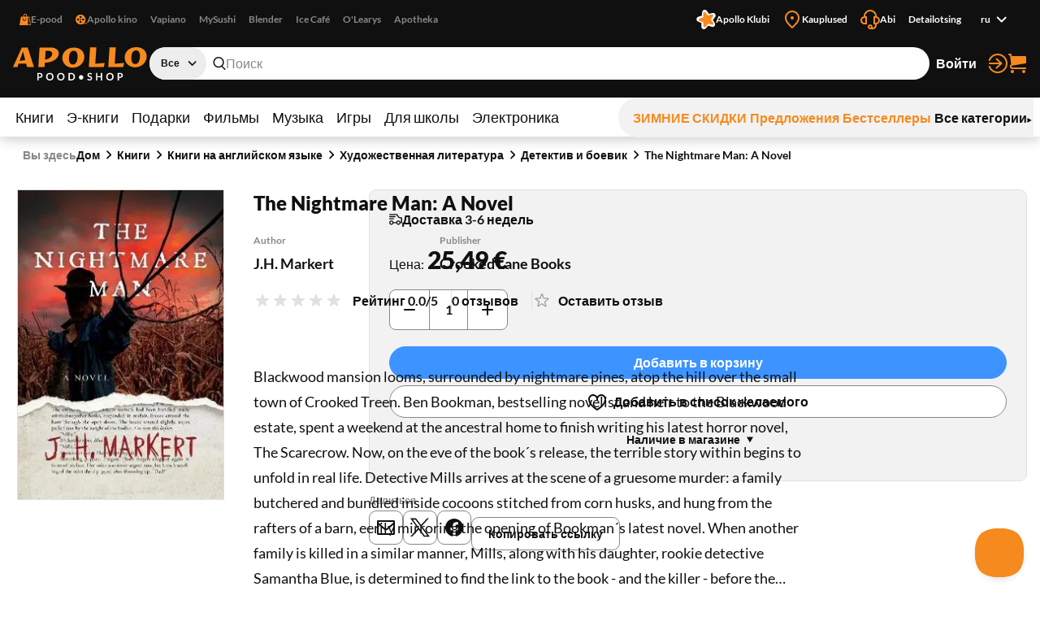

--- FILE ---
content_type: text/html; charset=utf-8
request_url: https://www.apollo.ee/ru/the-nightmare-man-a-novel.html
body_size: 134238
content:
<!DOCTYPE html><html lang="ru"><head><meta charSet="utf-8"/><meta name="viewport" content="width=device-width, initial-scale=1, minimum-scale=1, maximum-scale=2, user-scalable=yes"/><link rel="stylesheet" href="/_next/static/css/29ccbe3c4c088abb.css" data-precedence="next"/><link rel="stylesheet" href="/_next/static/css/3ad27effbf0a220e.css" data-precedence="next"/><link rel="stylesheet" href="/_next/static/css/43c7c34003df3405.css" data-precedence="next"/><link rel="stylesheet" href="/_next/static/css/89c147cb3a3d7552.css" data-precedence="next"/><link rel="stylesheet" href="/_next/static/css/bc519a1aa597fcda.css" data-precedence="next"/><link rel="stylesheet" href="/_next/static/css/9be1844f3377c0c0.css" data-precedence="next"/><link rel="stylesheet" href="/_next/static/css/a07a83b341ea3e70.css" data-precedence="next"/><link rel="stylesheet" href="/_next/static/css/30e11ea32a1cf5c8.css" data-precedence="next"/><link rel="stylesheet" href="/_next/static/css/b05a8ef9d52e65e2.css" data-precedence="next"/><link rel="stylesheet" href="/_next/static/css/ec3a67d5775a5339.css" data-precedence="next"/><link rel="stylesheet" href="/_next/static/css/ee595b2aba44656f.css" data-precedence="next"/><link rel="stylesheet" href="/_next/static/css/a0696ec1fda94ca9.css" data-precedence="next"/><link rel="stylesheet" href="/_next/static/css/ad49631f61c12143.css" data-precedence="next"/><link rel="stylesheet" href="/_next/static/css/03e10d1d2b48cd7d.css" data-precedence="next"/><link rel="stylesheet" href="/_next/static/css/bee8ee6993eaf8bb.css" data-precedence="next"/><link rel="stylesheet" href="/_next/static/css/6d9e806aadcffcbf.css" data-precedence="next"/><link rel="preload" as="script" fetchPriority="low" href="/_next/static/chunks/webpack-a9cd9f88c77c1298.js"/><script src="/_next/static/chunks/52774a7f-358124402459c0d8.js" async=""></script><script src="/_next/static/chunks/4bd1b696-1b312bf71b949326.js" async=""></script><script src="/_next/static/chunks/1431-c9df40ce94b16aef.js" async=""></script><script src="/_next/static/chunks/main-app-37305ee322ab725d.js" async=""></script><script src="/_next/static/chunks/3025bf54-ff392dca42c99fb1.js" async=""></script><script src="/_next/static/chunks/1356-ca0d17791cb306e5.js" async=""></script><script src="/_next/static/chunks/2671-be9c7373cbb393c8.js" async=""></script><script src="/_next/static/chunks/3488-e16203b1fc2a30a1.js" async=""></script><script src="/_next/static/chunks/6281-1ec40c0eb469899c.js" async=""></script><script src="/_next/static/chunks/2729-c5565d0e7dcb6f93.js" async=""></script><script src="/_next/static/chunks/6209-033faf45d7bd7a0e.js" async=""></script><script src="/_next/static/chunks/8130-f64e00d19bcca8e8.js" async=""></script><script src="/_next/static/chunks/7984-4b8c1f7580e9ead7.js" async=""></script><script src="/_next/static/chunks/373-9547727e2ef6767e.js" async=""></script><script src="/_next/static/chunks/5769-9829ebe80a9af3a8.js" async=""></script><script src="/_next/static/chunks/7880-b40366af78452249.js" async=""></script><script src="/_next/static/chunks/app/%5Blocale%5D/(shop)/layout-5b89fa32ce8a8355.js" async=""></script><script src="/_next/static/chunks/3168-2a015a0d516dbfc5.js" async=""></script><script src="/_next/static/chunks/999-ea1d13a5a5a4bd8a.js" async=""></script><script src="/_next/static/chunks/8364-cd8e0e86f8b1fb9a.js" async=""></script><script src="/_next/static/chunks/app/%5Blocale%5D/(shop)/%5BcustomerGroupId%5D/product/%5Bid%5D/page-ac2830b8a3ae5ae6.js" async=""></script><link rel="preload" href="https://www.googletagmanager.com/gtm.js?id=GTM-NP5PC2" as="script"/><title>The Nightmare Man: A Novel | Apollo E-pood</title><meta name="description" content="Blackwood mansion looms, surrounded by nightmare pines, atop the hill over the small town of Crooked Treen. Ben Bookman, bestselling novelist and heir to the Bl"/><meta name="robots" content="index, follow"/><link rel="canonical" href="https://www.apollo.ee/et/the-nightmare-man-a-novel.html"/><link rel="alternate" hrefLang="et-EE" href="https://www.apollo.ee/et/the-nightmare-man-a-novel.html"/><link rel="alternate" hrefLang="en-US" href="https://www.apollo.ee/en/the-nightmare-man-a-novel.html"/><link rel="alternate" hrefLang="ru-RU" href="https://www.apollo.ee/ru/the-nightmare-man-a-novel.html"/><link rel="alternate" hrefLang="x-default" href="https://www.apollo.ee/et/the-nightmare-man-a-novel.html"/><meta property="og:title" content="The Nightmare Man: A Novel | Apollo E-pood"/><meta property="og:description" content="Blackwood mansion looms, surrounded by nightmare pines, atop the hill over the small town of Crooked Treen. Ben Bookman, bestselling novelist and heir to the Bl"/><meta property="og:image" content="https://cdn.apollo.ee/o/apollo/6/c/b/c/6cbcc68cc227b1d0888acc0e0cbef70b58831ef0_9781639105380.jpg"/><meta name="twitter:card" content="summary_large_image"/><meta name="twitter:title" content="The Nightmare Man: A Novel | Apollo E-pood"/><meta name="twitter:description" content="Blackwood mansion looms, surrounded by nightmare pines, atop the hill over the small town of Crooked Treen. Ben Bookman, bestselling novelist and heir to the Bl"/><meta name="twitter:image" content="https://cdn.apollo.ee/o/apollo/6/c/b/c/6cbcc68cc227b1d0888acc0e0cbef70b58831ef0_9781639105380.jpg"/><link rel="icon" href="/favicon.ico" type="image/x-icon" sizes="128x128"/><link rel="icon" href="/icon.png?82dec42fe36c2e01" type="image/png" sizes="180x180"/><link rel="apple-touch-icon" href="/apple-icon.png?82dec42fe36c2e01" type="image/png" sizes="180x180"/><meta name="sentry-trace" content="b16dd52e63959c5474c0d74c7b5f60d8-91d94a5a0cce267d-0"/><meta name="baggage" content="sentry-environment=production,sentry-release=lRWzR_uMCpfcwg4Zs9JyU,sentry-public_key=0f1998123f37e773f9685c8fca18e94b,sentry-trace_id=b16dd52e63959c5474c0d74c7b5f60d8,sentry-sampled=false"/><script src="/_next/static/chunks/polyfills-42372ed130431b0a.js" noModule=""></script></head><body><div class="styles_frame-main__2AsUj frame-main"><a href="#main" class="styles_skip-link__8DB67">Перейти к содержимому</a><header aria-label="Главный заголовок" class="styles_main__F4u43 main-header"><div class="styles_main-header__inner__wro7b main-header__inner"><div class="styles_secondary___7cL_"><div class="styles_main__inner__hDQoa"><div role="navigation" aria-label="Внешние ссылки"><ul class="styles_link-list__LY2Mx styles_external-links__kfy7Q external-links"><li class="styles_link-list__item__cSUgm"><a href="#" target="_blank" rel="noreferrer"><div class="styles_title__K59yU"><svg height="20" width="20" fill="none" viewBox="0 0 16 16"><path fill="#F68A1F" fill-rule="evenodd" d="M8 1a1.5 1.5 0 0 0-1.5 1.5V4h3V2.5A1.5 1.5 0 0 0 8 1m2.5 3H14l2 12H0L2 4h3.5V2.5a2.5 2.5 0 0 1 5 0zM12 15h2.82L13.153 5H12zM7 9a1.5 1.5 0 0 1-1.5-1.5V6h-1v1.5a2.5 2.5 0 0 0 5 0V6h-1v1.5A1.5 1.5 0 0 1 7 9" clip-rule="evenodd"></path></svg><span>E-pood</span></div></a></li><li class="styles_link-list__item__cSUgm"><a href="https://www.apollokino.ee/" target="_blank" rel="noreferrer"><div class="styles_title__K59yU"><svg height="20" width="20" fill="none" viewBox="0 0 16 16"><path fill="#F68A1F" fill-rule="evenodd" d="M7 15A7 7 0 1 0 7 1a7 7 0 0 0 0 14m0-9a1.5 1.5 0 1 0 0-3 1.5 1.5 0 0 0 0 3m0 3a1 1 0 1 0 0-2 1 1 0 0 0 0 2m1.5 2.5a1.5 1.5 0 1 1-3 0 1.5 1.5 0 0 1 3 0m-5-2a1.5 1.5 0 1 0 0-3 1.5 1.5 0 0 0 0 3M12 8a1.5 1.5 0 1 1-3 0 1.5 1.5 0 0 1 3 0" clip-rule="evenodd"></path><path fill="#F68A1F" d="M7 13h9v1H7z"></path></svg><span>Apollo kino</span></div></a></li><li class="styles_link-list__item__cSUgm"><a href="https://vapiano.ee/" target="_blank" rel="noreferrer"><div class="styles_title__K59yU"><span>Vapiano</span></div></a></li><li class="styles_link-list__item__cSUgm"><a href="https://mysushi.ee/" target="_blank" rel="noreferrer"><div class="styles_title__K59yU"><span>MySushi</span></div></a></li><li class="styles_link-list__item__cSUgm"><a href="https://www.blenderjuice.ee/" target="_blank" rel="noreferrer"><div class="styles_title__K59yU"><span>Blender</span></div></a></li><li class="styles_link-list__item__cSUgm"><a href="https://www.facebook.com/IceCafeEesti/" target="_blank" rel="noreferrer"><div class="styles_title__K59yU"><span>Ice Café</span></div></a></li><li class="styles_link-list__item__cSUgm"><a href="https://www.olearys.ee/" target="_blank" rel="noreferrer"><div class="styles_title__K59yU"><span>O&#x27;Learys</span></div></a></li><li class="styles_link-list__item__cSUgm"><a href="https://www.apotheka.ee/" target="_blank" rel="noreferrer"><div class="styles_title__K59yU"><span>Apotheka</span></div></a></li></ul></div><div role="navigation" aria-label="Дополнительные ссылки"><ul class="styles_link-list__LY2Mx styles_extra-links__Y94ZF extra-links"><li class="styles_link-list__item__cSUgm"><a href="https://www.apolloklubi.ee/"><div class="styles_title__K59yU"><svg height="20" width="20" viewBox="0 0 512 512"><path d="M495.88 114.51c-15.15-23.72-43.59-35.32-71.01-28.97l-93.77 20.94-55.19-78.43c-15.86-22.8-44.2-33.36-71.1-26.48l-1 .23c-27.23 7.03-47.1 30.43-49.62 58.45l-9.1 95.48-91.86 28.22c-26.95 8.09-45.9 32.26-47.32 60.36-1.74 28.08 14.42 54.2 40.33 65.16l88.1 38.05-1.57 95.86c-.64 28.11 16.53 53.57 42.83 63.5 26.21 10.3 56.07 3.01 74.58-18.21l60.63-68.62a6.6 6.6 0 0 1 7.1-1.89l86.69 29.59c26.58 9.25 56.1.81 73.76-21.1 17.98-22.01 20.21-52 5.78-76.38l-48.86-82.53 57.74-76.7c17.07-22.67 18.16-52.73 2.75-76.54" style="fill:#fff"></path><path d="M181.48 93.34c.46-30.7 39.05-43.99 58.31-20.07l62.36 77.47c1.14 1.37 2.98 1.96 4.69 1.43l95.02-29.36c29.34-9.08 53.94 23.56 37.1 49.25l-54.39 83.25c-.97 1.5-.94 3.43.09 4.89l57.29 81.3c17.68 25.1-5.76 58.56-35.39 50.53l-84.48-22.92c-8.64-2.35-17.85.82-23.21 7.99l-52.51 70.1c-18.41 24.58-57.47 12.63-58.99-18.03l-4.89-99.32a4.372 4.372 0 0 0-2.96-3.94l-94.13-32.09c-29.06-9.9-29.77-50.75-1.07-61.68l92.95-35.35a4.368 4.368 0 0 0 2.8-4.03l1.46-99.44h-.02Z" style="fill:#f68a1f"></path></svg><span>Apollo Klubi</span></div></a></li><li class="styles_link-list__item__cSUgm"><a href="https://www.apollo.ee/et/kauplused"><div class="styles_title__K59yU"><svg height="20" width="20" xml:space="preserve" viewBox="0 0 24 24"><path d="M12 22.9c-.32 0-.64-.12-.88-.36l-.78-.78C6.56 18.02 3 14.48 3 10c0-4.96 4.04-9 9-9s9 4.04 9 9c0 4.5-3.5 7.96-7.2 11.62l-.92.91c-.24.24-.56.37-.88.37M12 3c-3.86 0-7 3.14-7 7 0 3.65 3.28 6.9 6.75 10.34l.25.25.39-.39C15.94 16.7 19 13.67 19 10c0-3.86-3.14-7-7-7" style="fill:#f68a1f"></path><circle cx="12" cy="10" r="2" style="fill:#f68a1f"></circle></svg><span>Kauplused</span></div></a></li><li class="styles_link-list__item__cSUgm"><a href="https://www.apollo.ee/help"><div class="styles_title__K59yU"><svg height="20" width="20" xml:space="preserve" viewBox="0 0 24 24"><path d="M24 13c0-2.41-1.72-4.43-4-4.9V8c0-4.41-3.59-8-8-8S4 3.59 4 8v.1c-2.28.47-4 2.49-4 4.9 0 2.76 2.24 5 5 5h3V8H6c0-3.31 2.69-6 6-6s6 2.69 6 6h-2v10h2v1c0 1.65-1.35 3-3 3h-.18c.11-.31.18-.65.18-1 0-1.65-1.35-3-3-3s-3 1.35-3 3 1.35 3 3 3h3c2.76 0 5-2.24 5-5v-1.1c2.28-.47 4-2.49 4-4.9M6 16H5c-1.65 0-3-1.35-3-3s1.35-3 3-3h1zm6 4c.55 0 1 .45 1 1s-.45 1-1 1-1-.45-1-1 .45-1 1-1m7-4h-1v-6h1c1.65 0 3 1.35 3 3s-1.35 3-3 3" style="fill:#f68a1f"></path></svg><span>Abi</span></div></a></li><li class="styles_link-list__item__cSUgm"><a href="https://www.apollo.ee/et/catalogsearch/advanced"><div class="styles_title__K59yU"><span>Detailotsing</span></div></a></li><li class="styles_link-list__item__cSUgm"><div class="styles_accessible-drop__kw_6R styles_align-right__t9uK3"><button class="button styles_button__4hFZL styles_layout-link__PoAgk styles_intent-discrete__e9kYF styles_size-small__k6oLn styles_has-icon-after__RseT3 styles_align-center__aNWgc" type="button" aria-haspopup="true" aria-expanded="false"><span class="styles_button__inner__eeSk_"><span class="styles_text__lezxR">ru</span><svg height="16" width="16" class="styles_button__icon__9ZC6L" xml:space="preserve" viewBox="0 0 24 24"><path fill="#101010" fill-rule="evenodd" d="M12.1 15.2c.4.4 1 .4 1.4 0l4.9-4.9c.4-.4.4-1 0-1.4-.4-.4-1-.4-1.4 0l-4.2 4.2-4.3-4.3c-.4-.4-1-.4-1.4 0-.4.4-.4 1 0 1.4z" clip-rule="evenodd"></path></svg></span></button></div></li></ul></div></div></div><div class="styles_primary__DWNiM"><div class="styles_main__inner__hDQoa"><div class="styles_logo__6aKTS"><a href="/ru"><img alt="Аполло Интернет-магазин | Магазин" loading="lazy" width="165" height="40" decoding="async" data-nimg="1" style="color:transparent" src="https://api.live.apollo.ee/media/logo/stores/2/apollo_logo.svg"/></a></div><div class="styles_header-search__mqYyH"><button class="button styles_button__4hFZL styles_layout-icon__y1KjU styles_size-default__MWEvi has-icon styles_has-icon__OdQqZ styles_align-center__aNWgc styles_search-expand__AbhrZ" type="button" aria-controls="header-search"><span class="styles_button__inner__eeSk_"><svg height="16" width="16" class="styles_button__icon__9ZC6L" xml:space="preserve" viewBox="0 0 512 512"><path fill="#B88D97" d="M490.4 471.1 379.3 356.8c35.6-37.9 57.6-88.9 57.6-145C436.9 95 342.2 0 225.8 0s-211 95-211 211.8c0 116.8 94.7 211.8 211.1 211.8 43.3 0 83.6-13.2 117.2-35.7.6.7.8 1.6 1.4 2.2l111.4 114.6c4.7 4.9 11 7.3 17.3 7.3 6.1 0 12.1-2.3 16.8-6.8 9.5-9.3 9.7-24.6.4-34.1M63 211.8c0-90.2 73-163.6 162.8-163.6 89.8 0 162.9 73.4 162.9 163.6s-73.1 163.6-162.9 163.6C136 375.4 63 302 63 211.8"></path></svg><span class="styles_text__lezxR">Расширить поиск</span></span></button><div class="styles_header-search__inner__QE3IE" id="header-search"><form id="header-search-form" role="search" aria-label="Быстрый поиск" action="/ru/catalogsearch/result" method="GET"><div role="combobox" aria-haspopup="listbox" aria-owns="header-search-drop" aria-controls="header-search-drop" aria-expanded="true" class="styles_search-form__On3JR"><div class="styles_control-select__JJ_Ll styles_theme-stylized__i5Ska"><div class="styles_control-select-holder__WN1Tk"><p class="styles_control-select-value__Vkn0q"></p><select name="category_id" id="categories" class="styles_control-select-select__xQvsg" spellCheck="false" autoComplete="nope" aria-label="Категории"><option value="-1">Все</option><option value="683">Книги</option><option value="709">Э-книги</option><option value="1899">Подарки</option><option value="9">Фильмы</option><option value="628">Музыка</option><option value="14">Игры</option><option value="1913">Для школы</option><option value="9075">Электроника</option></select><svg height="20" width="20" xml:space="preserve" viewBox="0 0 24 24"><path fill="#101010" fill-rule="evenodd" d="M12.1 15.2c.4.4 1 .4 1.4 0l4.9-4.9c.4-.4.4-1 0-1.4-.4-.4-1-.4-1.4 0l-4.2 4.2-4.3-4.3c-.4-.4-1-.4-1.4 0-.4.4-.4 1 0 1.4z" clip-rule="evenodd"></path></svg></div></div><div class="styles_control-input__dSR2p styles_theme-minimal__VhO64"><span class="styles_control-input-addon-front__ksNkw"><svg height="16" width="16" xml:space="preserve" viewBox="0 0 512 512"><path fill="#B88D97" d="M490.4 471.1 379.3 356.8c35.6-37.9 57.6-88.9 57.6-145C436.9 95 342.2 0 225.8 0s-211 95-211 211.8c0 116.8 94.7 211.8 211.1 211.8 43.3 0 83.6-13.2 117.2-35.7.6.7.8 1.6 1.4 2.2l111.4 114.6c4.7 4.9 11 7.3 17.3 7.3 6.1 0 12.1-2.3 16.8-6.8 9.5-9.3 9.7-24.6.4-34.1M63 211.8c0-90.2 73-163.6 162.8-163.6 89.8 0 162.9 73.4 162.9 163.6s-73.1 163.6-162.9 163.6C136 375.4 63 302 63 211.8"></path></svg></span><div class="styles_control-input-holder__7aaKF"><input id="header-search-input" class="styles_control-input-input__7NL3x" type="text" placeholder="Поиск" spellCheck="false" autoComplete="off" name="q" value=""/></div></div></div></form><div class="styles_drop__DYeo5" id="header-search-drop" role="listbox" aria-labelledby="header-search-input" tabindex="0"><ul class="styles_link-list__LY2Mx styles_extra-links__Y94ZF extra-links"><li class="styles_link-list__item__cSUgm"><a href="/ru/kampaaniad/apollo-klubi-eripakkumine"><div class="styles_title__K59yU"><svg height="20" width="20" viewBox="0 0 512 512"><path d="M495.88 114.51c-15.15-23.72-43.59-35.32-71.01-28.97l-93.77 20.94-55.19-78.43c-15.86-22.8-44.2-33.36-71.1-26.48l-1 .23c-27.23 7.03-47.1 30.43-49.62 58.45l-9.1 95.48-91.86 28.22c-26.95 8.09-45.9 32.26-47.32 60.36-1.74 28.08 14.42 54.2 40.33 65.16l88.1 38.05-1.57 95.86c-.64 28.11 16.53 53.57 42.83 63.5 26.21 10.3 56.07 3.01 74.58-18.21l60.63-68.62a6.6 6.6 0 0 1 7.1-1.89l86.69 29.59c26.58 9.25 56.1.81 73.76-21.1 17.98-22.01 20.21-52 5.78-76.38l-48.86-82.53 57.74-76.7c17.07-22.67 18.16-52.73 2.75-76.54" style="fill:#fff"></path><path d="M181.48 93.34c.46-30.7 39.05-43.99 58.31-20.07l62.36 77.47c1.14 1.37 2.98 1.96 4.69 1.43l95.02-29.36c29.34-9.08 53.94 23.56 37.1 49.25l-54.39 83.25c-.97 1.5-.94 3.43.09 4.89l57.29 81.3c17.68 25.1-5.76 58.56-35.39 50.53l-84.48-22.92c-8.64-2.35-17.85.82-23.21 7.99l-52.51 70.1c-18.41 24.58-57.47 12.63-58.99-18.03l-4.89-99.32a4.372 4.372 0 0 0-2.96-3.94l-94.13-32.09c-29.06-9.9-29.77-50.75-1.07-61.68l92.95-35.35a4.368 4.368 0 0 0 2.8-4.03l1.46-99.44h-.02Z" style="fill:#f68a1f"></path></svg><span>Apollo klubi pakkumised</span></div></a></li><li class="styles_link-list__item__cSUgm"><a href="/ru/catalogsearch/advanced"><div class="styles_title__K59yU"><span>Detailotsing</span></div></a></li></ul></div></div></div><ul class="styles_link-list__LY2Mx styles_mainbar__yLdYl mainbar"><li class="styles_link-list__item__cSUgm"><button class="styles_user-button__lvpuV"><span>Войти<svg height="24" width="24" xml:space="preserve" viewBox="0 0 24 24"><g><path d="M1 12c0 .55.45 1 1 1h11.93l-4.11 3.76a.997.997 0 0 0-.06 1.41c.2.21.47.32.74.32.24 0 .48-.09.68-.26l6-5.5c.01 0 .01-.01.01-.02.07-.07.13-.16.17-.24.02-.03.04-.05.05-.08.05-.12.08-.26.08-.4s-.03-.27-.08-.4c-.01-.03-.04-.05-.05-.08-.05-.09-.1-.17-.17-.24-.01-.01-.01-.01-.01-.02l-6-5.5c-.41-.37-1.04-.34-1.41.06-.38.42-.35 1.05.05 1.43L13.93 11H2c-.55 0-1 .45-1 1" style="fill:#f68a1f"></path><path d="M12 0C7.02 0 2.63 3 .82 7.64a1.004 1.004 0 0 0 1.87.73C4.19 4.5 7.85 2 12 2c5.51 0 10 4.49 10 10s-4.49 10-10 10c-4.15 0-7.81-2.5-9.32-6.36a1.001 1.001 0 0 0-1.87.72C2.63 21 7.02 24 12 24c6.62 0 12-5.38 12-12S18.62 0 12 0" style="fill:#f68a1f"></path></g></svg></span></button></li><li class="styles_link-list__item__cSUgm"><a href="/ru/cart"><div class="styles_title__K59yU"><svg height="20" width="20" xml:space="preserve" viewBox="0 0 24 24"><path fill="#F68A1F" d="M5.8 14.7 22 12c.6-.1 1-.6 1-1.2V4.2c0-.6-.6-1.2-1.2-1.2H5.3L5 .9C4.9.4 4.5 0 4 0H2c-.5 0-1 .4-1 1s.5 1 1 1h1.1l1.4 11.1c-.9.5-1.5 1.5-1.5 2.6v.3c0 1.7 1.3 3 3 3h16c.5 0 1-.5 1-1s-.5-1-1-1H6c-.6 0-1-.5-1-1v-.3c0-.5.3-.9.8-1M6 20c-1.1 0-2 .9-2 2s.9 2 2 2 2-.9 2-2-.9-2-2-2m14 0c-1.1 0-2 .9-2 2s.9 2 2 2 2-.9 2-2-.9-2-2-2"></path></svg><span>Корзина</span></div></a></li></ul></div></div><nav class="styles_menu__Mg0Ux" aria-label="Главное меню"><div class="styles_menu__inner__rEn8j"><span data-focus-scope-start="true" hidden=""></span><ul class="styles_menu__primary__DdD6B"><li class="styles_closed__EVa_m"><a href="/ru/raamatud">Книги</a></li><li class="styles_closed__EVa_m"><a href="/ru/e-raamatud">Э-книги</a></li><li class="styles_closed__EVa_m"><a href="/ru/kingitused">Подарки</a></li><li class="styles_closed__EVa_m"><a href="/ru/filmid">Фильмы</a></li><li class="styles_closed__EVa_m"><a href="/ru/muusika">Музыка</a></li><li class="styles_closed__EVa_m"><a href="/ru/mangud">Игры</a></li><li class="styles_closed__EVa_m"><a href="/ru/kooli-ja-kontoritarbed">Для школы</a></li><li class="styles_closed__EVa_m"><a href="/ru/elektroonika">Электроника</a></li></ul><span data-focus-scope-end="true" hidden=""></span><ul class="styles_menu__secondary__CUFB8"><li class="styles_hilited__GjNPX"><a href="/ru/talveale"><span class="styles_hilited__GjNPX">ЗИМНИЕ СКИДКИ</span></a></li><li class="styles_hilited__GjNPX"><a href="/ru/eripakkumised"><span class="styles_hilited__GjNPX">Предложения</span></a></li><li class="styles_hilited__GjNPX"><a href="/ru/edetabelid"><span class="styles_hilited__GjNPX">Бестселлеры</span></a></li><li class="mobile-hide tablet-hide"><a href="/ru/kategooriad"><span>Все категории</span><div><svg height="6" width="6" xml:space="preserve" viewBox="0 0 500 500"><g><path d="M466.51 250 33.49 500V0z"></path></g></svg></div></a></li></ul></div></nav></div></header><main class="styles_main__FDRs8 styles_size-full__AlqSK" id="main"><div class="styles_inner__k2ncv"><section class="styles_block__GJdIq" aria-label="Раздел товаров"><div class="styles_block__inner__zHhTN"><nav aria-label="Навигация по цепочке навигации" aria-describedby="breadcrumbs-main-breadcrumbs-title" class="styles_breadcrumbs__NarXt"><p class="styles_breadcrumbs__title__73YDe" id="breadcrumbs-main-breadcrumbs-title">Вы здесь</p><ol><li aria-current="false"><a href="/">Дом</a><svg height="16" width="16" xml:space="preserve" viewBox="0 0 24 24"><path fill="#101010" fill-rule="evenodd" d="M15.9 12.7c.4-.4.4-1 0-1.4l-4.9-5c-.4-.3-1-.3-1.4 0-.4.4-.4 1 0 1.4l4.2 4.2-4.2 4.2c-.4.4-.4 1 0 1.4.4.4 1 .4 1.4 0z" clip-rule="evenodd"></path></svg></li><li aria-current="false"><a href="/ru/raamatud">Книги</a><svg height="16" width="16" xml:space="preserve" viewBox="0 0 24 24"><path fill="#101010" fill-rule="evenodd" d="M15.9 12.7c.4-.4.4-1 0-1.4l-4.9-5c-.4-.3-1-.3-1.4 0-.4.4-.4 1 0 1.4l4.2 4.2-4.2 4.2c-.4.4-.4 1 0 1.4.4.4 1 .4 1.4 0z" clip-rule="evenodd"></path></svg></li><li aria-current="false"><a href="/ru/raamatud/ingliskeelsed-raamatud">Книги на английском языке</a><svg height="16" width="16" xml:space="preserve" viewBox="0 0 24 24"><path fill="#101010" fill-rule="evenodd" d="M15.9 12.7c.4-.4.4-1 0-1.4l-4.9-5c-.4-.3-1-.3-1.4 0-.4.4-.4 1 0 1.4l4.2 4.2-4.2 4.2c-.4.4-.4 1 0 1.4.4.4 1 .4 1.4 0z" clip-rule="evenodd"></path></svg></li><li aria-current="false"><a href="/ru/raamatud/ingliskeelsed-raamatud/ilukirjandus">Художественная литература</a><svg height="16" width="16" xml:space="preserve" viewBox="0 0 24 24"><path fill="#101010" fill-rule="evenodd" d="M15.9 12.7c.4-.4.4-1 0-1.4l-4.9-5c-.4-.3-1-.3-1.4 0-.4.4-.4 1 0 1.4l4.2 4.2-4.2 4.2c-.4.4-.4 1 0 1.4.4.4 1 .4 1.4 0z" clip-rule="evenodd"></path></svg></li><li aria-current="false"><a href="/ru/raamatud/ingliskeelsed-raamatud/ilukirjandus/krimi-ja-ponevik">Детектив и боевик</a><svg height="16" width="16" xml:space="preserve" viewBox="0 0 24 24"><path fill="#101010" fill-rule="evenodd" d="M15.9 12.7c.4-.4.4-1 0-1.4l-4.9-5c-.4-.3-1-.3-1.4 0-.4.4-.4 1 0 1.4l4.2 4.2-4.2 4.2c-.4.4-.4 1 0 1.4.4.4 1 .4 1.4 0z" clip-rule="evenodd"></path></svg></li><li aria-current="page"><a href="/ru/the-nightmare-man-a-novel.html">The Nightmare Man: A Novel</a></li></ol></nav><script type="application/ld+json">{"@context":"https://schema.org","@type":"BreadcrumbList","itemListElement":[{"@type":"ListItem","position":1,"name":"Дом","item":"https://www.apollo.ee/"},{"@type":"ListItem","position":2,"name":"Дом","item":"https://www.apollo.ee/"},{"@type":"ListItem","position":3,"name":"Книги","item":"https://www.apollo.ee/ru/raamatud"},{"@type":"ListItem","position":4,"name":"Книги на английском языке","item":"https://www.apollo.ee/ru/raamatud/ingliskeelsed-raamatud"},{"@type":"ListItem","position":5,"name":"Художественная литература","item":"https://www.apollo.ee/ru/raamatud/ingliskeelsed-raamatud/ilukirjandus"},{"@type":"ListItem","position":6,"name":"Детектив и боевик","item":"https://www.apollo.ee/ru/raamatud/ingliskeelsed-raamatud/ilukirjandus/krimi-ja-ponevik"},{"@type":"ListItem","position":7,"name":"The Nightmare Man: A Novel"}]}</script><script type="application/ld+json">{"@context":"https://schema.org","@type":"Product","name":"The Nightmare Man: A Novel","image":["https://cdn.apollo.ee/o/apollo/6/c/b/c/6cbcc68cc227b1d0888acc0e0cbef70b58831ef0_9781639105380.jpg"],"category":"Книги > Книги на английском языке > Художественная литература > Детектив и боевик","description":"Blackwood mansion looms, surrounded by nightmare pines, atop the hill over the small town of Crooked Treen. Ben Bookman, bestselling novelist and heir to the Blackwood estate, spent a weekend at the ancestral home to finish writing his latest horror novel, The Scarecrow. Now, on the eve of the book´s release, the terrible story within begins to unfold in real life. Detective Mills arrives at the scene of a gruesome murder: a family butchered and bundled inside cocoons stitched from corn husks, and hung from the rafters of a barn, eerily mirroring the opening of Bookman´s latest novel. When another family is killed in a similar manner, Mills, along with his daughter, rookie detective Samantha Blue, is determined to find the link to the book - and the killer - before the story reaches its chilling climax. As the series of ´Scarecrow crimes´ continues to mirror the book, Ben quickly becomes the prime suspect. He can´t remember much from the night he finished writing the novel, but he knows he wrote it in The Atrium, his grandfather´s forbidden room full of numbered books. Thousands of books. Books without words. As Ben digs deep into Blackwood´s history he learns he may have triggered a release of something trapped long ago - and it won´t stop with the horrors buried within the pages of his book.","url":"https://www.apollo.ee/ru/the-nightmare-man-a-novel.html","offers":{"@type":"Offer","price":25.49,"priceCurrency":"EUR","priceValidUntil":"2027-02-01T02:13:56.921Z","itemCondition":"https://schema.org/NewCondition","availability":"https://schema.org/InStock","url":"https://www.apollo.ee/ru/the-nightmare-man-a-novel.html","seller":{"@type":"Organization","name":"Apollo"}},"sku":"9781639105380","primaryImageOfPage":{"@type":"ImageObject","url":"https://cdn.apollo.ee/o/apollo/6/c/b/c/6cbcc68cc227b1d0888acc0e0cbef70b58831ef0_9781639105380.jpg"},"gtin":"9781639105380","isbn":"9781639105380","numberOfPages":320,"datePublished":"26.09.2023","publisher":{"@type":"Organization","name":"Crooked Lane Books"},"author":[{"@type":"Person","name":"J.H. Markert"}],"height":{"@type":"QuantitativeValue","value":209,"unitCode":"MM"},"width":{"@type":"QuantitativeValue","value":139,"unitCode":"MM"},"additionalProperty":[{"@type":"PropertyValue","name":"Format","value":"Mягкая обложка"}]}</script><script type="application/ld+json">{"@context":"https://schema.org","@type":"WebPage","url":"https://www.apollo.ee/ru/the-nightmare-man-a-novel.html","name":"The Nightmare Man: A Novel","primaryImageOfPage":{"@type":"ImageObject","url":"https://cdn.apollo.ee/o/apollo/6/c/b/c/6cbcc68cc227b1d0888acc0e0cbef70b58831ef0_9781639105380.jpg"}}</script><article class="styles_product-card-detailed__QhNr_ styles_single__NXJbc"><div class="styles_product-card-detailed__graphics__y8r2Q" data-position="xundefined"><div class="styles_product-gallery__hwV6b" role="region" aria-label="Изображения товара"><div class="slick-slider slick-initialized"><div class="slick-list"><div class="slick-track" style="width:100%;left:0%"><div data-index="0" class="slick-slide slick-active slick-current" tabindex="-1" aria-hidden="false" style="outline:none;width:100%"><div><div tabindex="-1" style="width:100%;display:inline-block"><button aria-label="Нажмите для увеличения"><img alt="The Nightmare Man: A Novel" loading="lazy" width="255" height="395" decoding="async" data-nimg="1" style="color:transparent" srcSet="/_next/image?url=https%3A%2F%2Fcdn.apollo.ee%2Fo%2Fapollo%2F6%2Fc%2Fb%2Fc%2F6cbcc68cc227b1d0888acc0e0cbef70b58831ef0_9781639105380.jpg&amp;w=256&amp;q=75 1x, /_next/image?url=https%3A%2F%2Fcdn.apollo.ee%2Fo%2Fapollo%2F6%2Fc%2Fb%2Fc%2F6cbcc68cc227b1d0888acc0e0cbef70b58831ef0_9781639105380.jpg&amp;w=640&amp;q=75 2x" src="https://cdn.apollo.ee/o/apollo/6/c/b/c/6cbcc68cc227b1d0888acc0e0cbef70b58831ef0_9781639105380.jpg"/></button></div></div></div></div></div></div></div></div><div class="styles_product-card-detailed__primary__C8cIf"><header class="styles_product-card-detailed__header__WhMxk"><div class="styles_heading__3pDhf styles_mobile-wrap__1MRHu styles_tablet-wrap__5stTS"><h1 class="styles_heading__title__Xym7A styles_align-left__aHTGM">The Nightmare Man: A Novel</h1></div></header><div class="styles_product-card-detailed__meta__fya92"><dl class="styles_meta-list__ceAan styles_size-default__sjbFQ" aria-label="The Nightmare Man: A Novel meta"><div class="styles_meta-list__item__4bnzC styles_size-default__sjbFQ"><dt class="">Author</dt><dd><div class="styles_clip-content__WNnoF styles_size-default__8_0Jo styles_can-collapse__jvDZa"><div class="styles_clip-content__inner__4TgIf" id="meta-author">J.H. Markert</div></div></dd></div><div class="styles_meta-list__item__4bnzC styles_size-default__sjbFQ"><dt class="">Publisher</dt><dd><div class="styles_clip-content__WNnoF styles_size-default__8_0Jo styles_can-collapse__jvDZa"><div class="styles_clip-content__inner__4TgIf" id="meta-publisher">Crooked Lane Books</div></div></dd></div></dl><ul class="styles_link-list__LY2Mx styles_product-rating__96TsO product-rating"><li class="styles_link-list__item__cSUgm"><a href="/ru/reviews/350902"><div class="styles_product-rating__p9Jwo" data-value="0"><span class="">Рейтинг 0.0/5</span><svg height="22" width="110" xml:space="preserve" viewBox="0 0 120 24"><g fill="#E1E1E1"><path d="M19.4 8.6h-4.9L13 3.9c-.1-.5-.6-.7-1-.7s-.8.2-1 .7L9.5 8.6H4.6c-1 0-1.4 1.2-.6 1.8l4 2.9L6.5 18c-.3.9.8 1.7 1.5 1.1l4-2.9 4 2.9c.8.6 1.8-.2 1.5-1.1L16 13.3l4-2.9c.8-.6.4-1.8-.6-1.8"></path><path d="M11 3.9 9.5 8.6H4.6c-1 0-1.4 1.2-.6 1.8l4 2.9L6.5 18c-.3.9.8 1.7 1.5 1.1l4-2.9v-13c-.4 0-.8.3-1 .7"></path></g><g fill="#E1E1E1"><path d="M43.4 8.6h-4.9L37 3.9c-.1-.5-.6-.7-1-.7s-.8.2-1 .7l-1.5 4.7h-4.9c-1 0-1.4 1.2-.6 1.8l4 2.9-1.5 4.7c-.3.9.8 1.7 1.5 1.1l4-2.9 4 2.9c.8.6 1.8-.2 1.5-1.1L40 13.3l4-2.9c.8-.6.4-1.8-.6-1.8"></path><path d="m35 3.9-1.5 4.7h-4.9c-1 0-1.4 1.2-.6 1.8l4 2.9-1.5 4.7c-.3.9.8 1.7 1.5 1.1l4-2.9v-13c-.4 0-.8.3-1 .7"></path></g><g fill="#E1E1E1"><path d="M67.4 8.6h-4.9L61 3.9c-.1-.5-.6-.7-1-.7s-.8.2-1 .7l-1.5 4.7h-4.9c-1 0-1.4 1.2-.6 1.8l4 2.9-1.5 4.7c-.3.9.8 1.7 1.5 1.1l4-2.9 4 2.9c.8.6 1.8-.2 1.5-1.1L64 13.3l4-2.9c.8-.6.4-1.8-.6-1.8"></path><path d="m59 3.9-1.5 4.7h-4.9c-1 0-1.4 1.2-.6 1.8l4 2.9-1.5 4.7c-.3.9.8 1.7 1.5 1.1l4-2.9v-13c-.4 0-.8.3-1 .7"></path></g><g fill="#E1E1E1"><path d="M91.4 8.6h-4.9L85 3.9c-.1-.5-.6-.7-1-.7s-.8.2-1 .7l-1.5 4.7h-4.9c-1 0-1.4 1.2-.6 1.8l4 2.9-1.5 4.7c-.3.9.8 1.7 1.5 1.1l4-2.9 4 2.9c.8.6 1.8-.2 1.5-1.1L88 13.3l4-2.9c.8-.6.4-1.8-.6-1.8"></path><path d="m83 3.9-1.5 4.7h-4.9c-1 0-1.4 1.2-.6 1.8l4 2.9-1.5 4.7c-.3.9.8 1.7 1.5 1.1l4-2.9v-13c-.4 0-.8.3-1 .7"></path></g><g fill="#E1E1E1"><path d="M115.4 8.6h-4.9L109 3.9c-.1-.5-.6-.7-1-.7s-.8.2-1 .7l-1.5 4.7h-4.9c-1 0-1.4 1.2-.6 1.8l4 2.9-1.5 4.7c-.3.9.8 1.7 1.5 1.1l4-2.9 4 2.9c.8.6 1.8-.2 1.5-1.1l-1.5-4.7 4-2.9c.8-.6.4-1.8-.6-1.8"></path><path d="m107 3.9-1.5 4.7h-4.9c-1 0-1.4 1.2-.6 1.8l4 2.9-1.5 4.7c-.3.9.8 1.7 1.5 1.1l4-2.9v-13c-.4 0-.8.3-1 .7"></path></g></svg></div></a></li><li class="styles_link-list__item__cSUgm"><a href="#reviews-slider">0 отзывов</a></li><li class="styles_link-list__item__cSUgm"><button class="button styles_button__4hFZL styles_layout-link__PoAgk styles_intent-discrete__e9kYF styles_size-default__MWEvi has-icon styles_has-icon__OdQqZ styles_align-center__aNWgc" type="button"><span class="styles_button__inner__eeSk_"><svg height="16" width="16" class="styles_button__icon__9ZC6L styles_large__Ia_Vx" xml:space="preserve" viewBox="0 0 24 24"><path fill="#888" d="M7.4 19.3c-.2 0-.4-.1-.6-.2-.4-.3-.5-.7-.4-1.1L8 13.3l-4-2.9c-.4-.3-.5-.7-.4-1.1s.5-.7 1-.7h4.9L11 3.9c.1-.4.5-.7 1-.7s.8.3 1 .7l1.5 4.7h4.9c.4 0 .8.3 1 .7.1.4 0 .9-.4 1.1l-4 2.9 1.5 4.7c.1.4 0 .9-.4 1.1-.4.3-.8.3-1.2 0l-4-2.9-4 2.9c-.1.1-.3.2-.5.2M4.6 9.6l4.6 3.3-1.7 5.4L12 15l4.6 3.3-1.7-5.4 4.6-3.3h-5.6L12 4.2l-1.7 5.4z"></path></svg><span class="styles_text__lezxR">Оставить отзыв</span></span></button></li></ul></div><div class="styles_product-card-detailed__description__AQMRo"><ul class="styles_link-list__LY2Mx styles_product-variations__rZ_u_ product-variations"></ul><div class="styles_clip-content__WNnoF styles_size-default__8_0Jo styles_can-collapse__jvDZa"><div class="styles_clip-content__inner__4TgIf" id="product-description"><div>Blackwood mansion looms, surrounded by nightmare pines, atop the hill over the small town of Crooked Treen. Ben Bookman, bestselling novelist and heir to the Blackwood estate, spent a weekend at the ancestral home to finish writing his latest horror novel, The Scarecrow. Now, on the eve of the book´s release, the terrible story within begins to unfold in real life. Detective Mills arrives at the scene of a gruesome murder: a family butchered and bundled inside cocoons stitched from corn husks, and hung from the rafters of a barn, eerily mirroring the opening of Bookman´s latest novel. When another family is killed in a similar manner, Mills, along with his daughter, rookie detective Samantha Blue, is determined to find the link to the book - and the killer - before the story reaches its chilling climax. As the series of ´Scarecrow crimes´ continues to mirror the book, Ben quickly becomes the prime suspect. He can´t remember much from the night he finished writing the novel, but he knows he wrote it in The Atrium, his grandfather´s forbidden room full of numbered books. Thousands of books. Books without words. As Ben digs deep into Blackwood´s history he learns he may have triggered a release of something trapped long ago - and it won´t stop with the horrors buried within the pages of his book.</div></div></div></div></div><div class="styles_product-card-detailed__secondary__N7J3k"><div class="styles_product-card-detailed__cta__goDTo"><div class="styles_purchase-block__1_F0k"><ul class="styles_product-badges__TbeBP"></ul><div class="styles_product-callout__w507a"><svg height="14" width="14" xml:space="preserve" viewBox="0 0 24 24"><g><g><path fill="#101010" d="M1 9h10c.6 0 1-.4 1-1s-.4-1-1-1H1c-.6 0-1 .4-1 1s.4 1 1 1m0 4h7c.6 0 1-.4 1-1s-.4-1-1-1H1c-.6 0-1 .4-1 1s.4 1 1 1m21.8-3.6-4.2-.8-3.6-5c-.3-.4-.8-.6-1.3-.6H1c-.6 0-1 .4-1 1s.4 1 1 1h12.4L17 9.9c.2.3.5.5.9.6l4 .8V18h-1.1c-.4-1.7-2-3-3.9-3s-3.4 1.3-3.9 3H7.9c-.4-1.7-2-3-3.9-3-2.2 0-4 1.8-4 4s1.8 4 4 4c1.9 0 3.4-1.3 3.9-3h5.3c.4 1.7 2 3 3.9 3s3.4-1.3 3.9-3h1.6c.8 0 1.5-.7 1.5-1.5v-7.6c-.1-.7-.6-1.3-1.3-1.5M4 21c-1.1 0-2-.9-2-2s.9-2 2-2 2 .9 2 2-.9 2-2 2m13 0c-1.1 0-2-.9-2-2s.9-2 2-2 2 .9 2 2-.9 2-2 2"></path></g></g></svg><div>Доставка 3-6 недель
</div></div><ul class="styles_notifications__zlwXJ"></ul><div class="styles_product-prices__sjre6"><p class="styles_product-price__hxGmD styles_regular___srW_ styles_not-applied__CtVES"><span class="styles_product-price-label__15kbX">Цена<!-- -->:</span><span class="styles_product-price-value__Ai9c8">25,49 €</span></p></div><div class="styles_control-quantity__jOIee"><button class="styles_control-quantity-button__8eYal styles_minus__9nTlc" aria-label="Уменьшить" aria-controls="350902-qty"><span><svg height="24" width="24" xml:space="preserve" viewBox="0 0 24 24"><path fill="#101010" d="M5 12c0-.6.4-1 1-1h12c.6 0 1 .4 1 1s-.4 1-1 1H6c-.6 0-1-.4-1-1"></path></svg></span></button><div class="styles_control-quantity-holder__j4Zzp"><input id="350902-qty" class="styles_control-quantity-input__ksCFB" type="number" spellCheck="false" aria-label="Количество" name="350902-qty" value="1"/></div><button class="styles_control-quantity-button__8eYal styles_plus__Ykkfh" aria-label="Увеличить" aria-controls="350902-qty"><span><svg height="24" width="24" xml:space="preserve" viewBox="0 0 24 24"><path fill="#101010" fill-rule="evenodd" d="M12 5c-.6 0-1 .4-1 1v5H6c-.6 0-1 .4-1 1s.4 1 1 1h5v5c0 .6.4 1 1 1s1-.4 1-1v-5h5c.6 0 1-.4 1-1s-.4-1-1-1h-5V6c0-.6-.4-1-1-1" clip-rule="evenodd"></path></svg></span></button></div><ul class="buttons styles_buttons__jqdh6 styles_layout-vertical-wide__cyquf"><li class="styles_buttons__item__TMtEk"><button class="button styles_button__4hFZL styles_layout-default__4C_Jw styles_intent-primary__Xx6k1 styles_size-large__TymFB styles_align-center__aNWgc" type="button" aria-busy="false"><span class="styles_button__inner__eeSk_"><span class="styles_text__lezxR">Добавить в корзину</span></span></button></li><li class="styles_buttons__item__TMtEk"><button class="button styles_button__4hFZL styles_layout-default__4C_Jw styles_size-large__TymFB has-icon styles_has-icon__OdQqZ styles_align-center__aNWgc styles_wishlist-button__aOv58" type="button" aria-busy="false"><span class="styles_button__inner__eeSk_"><svg height="16" width="16" class="styles_button__icon__9ZC6L" xml:space="preserve" viewBox="0 0 24 24"><path fill="#101010" d="M17 3c-2.1 0-3.9 1.1-5 2.7C10.9 4.1 9.1 3 7 3 3.7 3 1 5.7 1 9c0 3.5 1.9 6.5 4 8.7 2.1 2.3 4.7 3.9 6.2 5 .1.1.1.1.2.1.3.2.8.2 1.1 0 .1 0 .1-.1.2-.1 1.5-1 4.1-2.7 6.2-5 2.1-2.2 4-5.2 4-8.7.1-3.3-2.6-6-5.9-6m.6 13.3c-1.8 1.9-4 3.4-5.6 4.5-1.5-1-3.7-2.5-5.6-4.5C4.5 14.3 3 11.8 3 9c0-2.2 1.8-4 4-4s4 1.8 4 4v1c0 .6.4 1 1 1s1-.4 1-1V9c0-2.2 1.8-4 4-4s4 1.8 4 4c0 2.8-1.5 5.3-3.4 7.3"></path></svg><span class="styles_text__lezxR">Добавить в список желаемого</span></span></button></li><li class="styles_buttons__item__TMtEk"><button class="button styles_button__4hFZL styles_layout-link__PoAgk styles_intent-discrete__e9kYF styles_size-default__MWEvi styles_has-icon-after__RseT3 styles_align-center__aNWgc" type="button"><span class="styles_button__inner__eeSk_"><span class="styles_text__lezxR">Наличие в магазине</span><svg height="16" width="16" class="styles_button__icon__9ZC6L styles_small__jPBMQ" xml:space="preserve" viewBox="0 0 500 500"><g><path d="M250 466.51 0 33.49h500z"></path></g></svg></span></button></li></ul></div><div role="region" class="styles_share-buttons__eVDTX"><div class="styles_heading__3pDhf styles_mobile-wrap__1MRHu styles_tablet-wrap__5stTS"><h2 class="styles_heading__title__Xym7A styles_align-left__aHTGM">Делиться</h2></div><div class="styles_share-buttons__items__d8UNR"><div class="styles_share-buttons__item__T5fx0"><a class="button styles_button__4hFZL styles_layout-icon__y1KjU styles_size-default__MWEvi has-icon styles_has-icon__OdQqZ styles_align-center__aNWgc" type="button" href="mailto:?subject=The Nightmare Man: A Novel&amp;body=%0A%0ABlackwood mansion looms, surrounded by nightmare pines, atop the hill over the small town of Crooked Treen. Ben Bookman, bestselling novelist and heir to the Blackwood estate, spent a weekend at the ancestral home to finish writing his latest horror novel, The Scarecrow. Now, on the eve of the book´s release, the terrible story within begins to unfold in real life. Detective Mills arrives at the scene of a gruesome murder: a family butchered and bundled inside cocoons stitched from corn husks, and hung from the rafters of a barn, eerily mirroring the opening of Bookman´s latest novel. When another family is killed in a similar manner, Mills, along with his daughter, rookie detective Samantha Blue, is determined to find the link to the book - and the killer - before the story reaches its chilling climax. As the series of ´Scarecrow crimes´ continues to mirror the book, Ben quickly becomes the prime suspect. He can´t remember much from the night he finished writing the novel, but he knows he wrote it in The Atrium, his grandfather´s forbidden room full of numbered books. Thousands of books. Books without words. As Ben digs deep into Blackwood´s history he learns he may have triggered a release of something trapped long ago - and it won´t stop with the horrors buried within the pages of his book."><span class="styles_button__inner__eeSk_"><svg height="16" width="16" class="styles_button__icon__9ZC6L" xml:space="preserve" viewBox="0 0 24 24"><path fill="#101010" d="M21.8 3H2.2C1.6 3 1 3.6 1 4.2v15.5c0 .7.6 1.3 1.2 1.3h19.5c.7 0 1.2-.6 1.2-1.2V4.2c.1-.6-.5-1.2-1.1-1.2M21 5v1l-8.4 7.1c-.4.3-.9.3-1.3 0L3 6V5zM3 19V8.7l7.1 6c.6.5 1.3.7 1.9.7s1.4-.2 1.9-.7l7.1-6V19z"></path></svg><span class="styles_text__lezxR">E-mail</span></span></a></div><div class="styles_share-buttons__item__T5fx0"><button class="button styles_button__4hFZL styles_layout-icon__y1KjU styles_size-default__MWEvi has-icon styles_has-icon__OdQqZ styles_align-center__aNWgc" type="button"><span class="styles_button__inner__eeSk_"><svg height="16" width="16" class="styles_button__icon__9ZC6L" xml:space="preserve" viewBox="0 0 24 24"><path d="m19 16.6-4.9-6.5.6-.7c.4-.4 2.1-2.3 3.9-4.2 1.8-2 3.5-3.8 3.7-4.1l.5-.5h-2.1l-3.7 4c-2 2.2-3.8 4-3.8 4-.1 0-1.5-1.8-3.1-4l-3-4H0s2.1 2.8 4.6 6.2C7.1 10.2 9.2 13 9.2 13s-2.1 2.3-4.6 5C2.1 20.7 0 23 0 23s.5.1 1 .1h1L6 19c2.2-2.4 4-4.3 4.1-4.4.1-.1 1.2 1.2 3.4 4.3l3.3 4.4h3.5c1.9 0 3.5 0 3.5-.1.1-.1-2.1-3-4.8-6.6m.2 5.1h-1.6l-7.1-9.5C6.6 6.9 3.3 2.6 3.2 2.5c0-.2.2-.2 1.6-.2h1.6l7.2 9.6c3.9 5.3 7.2 9.7 7.2 9.7 0 .1-.6.1-1.6.1"></path></svg><span class="styles_text__lezxR">X</span></span></button></div><div class="styles_share-buttons__item__T5fx0"><button class="button styles_button__4hFZL styles_layout-icon__y1KjU styles_size-default__MWEvi has-icon styles_has-icon__OdQqZ styles_align-center__aNWgc" type="button"><span class="styles_button__inner__eeSk_"><svg height="16" width="16" class="styles_button__icon__9ZC6L" xml:space="preserve" viewBox="0 0 24 24"><path fill="#1877F2" d="M23 12c0-6.1-4.9-11-11-11S1 5.9 1 12c0 5.5 4 10 9.3 10.9v-7.7H7.5V12h2.8V9.6c0-2.8 1.6-4.3 4.2-4.3 1.2 0 2.5.2 2.5.2v2.7h-1.4c-1.4 0-1.8.8-1.8 1.7V12h3l-.5 3.2h-2.6v7.7C19 22 23 17.5 23 12"></path></svg><span class="styles_text__lezxR">Meta</span></span></button></div><button class="button styles_button__4hFZL styles_layout-default__4C_Jw styles_size-default__MWEvi styles_align-center__aNWgc" type="button"><span class="styles_button__inner__eeSk_"><span class="styles_text__lezxR">Копировать ссылку</span></span></button></div></div></div></div></article><div class="styles_tabs__qGHzM"><div role="tablist" aria-label="Информация о товаре" class="styles_tabs-list__hzOoX mobile-hide" id="product-info"><button class="styles_tabs-list__item__ScUws" type="button" role="tab" id="tab-item-spec-title" aria-selected="true" aria-controls="spec" tabindex="0">Спецификация</button><button class="styles_tabs-list__item__ScUws" type="button" role="tab" id="tab-item-top-products-title" aria-selected="false" aria-controls="top-products" tabindex="-1">Популярные  товары</button></div><div id="spec" role="tabpanel" tabindex="0" aria-labelledby="tab-item-spec-title" class="styles_tabs-panel__lY4hg styles_active__dXO0E"><h3 class="styles_tabs-panel__title__emO7i mobile-hide">Спецификация</h3><div id="tab-item-spec-content" class=""><dl class="styles_meta-list__ceAan styles_size-default__sjbFQ styles_layout-grid__53oRU" aria-label="Спецификация"><div class="styles_meta-list__item__4bnzC styles_size-default__sjbFQ"><dt class="">Author</dt><dd><div class="styles_clip-content__WNnoF styles_size-default__8_0Jo styles_can-collapse__jvDZa"><div class="styles_clip-content__inner__4TgIf" id="meta-author"><a href="/ru/catalogsearch/advanced/result?author=J.H.+Markert">J.H. Markert</a></div></div></dd></div><div class="styles_meta-list__item__4bnzC styles_size-default__sjbFQ"><dt class="">Publisher</dt><dd><div class="styles_clip-content__WNnoF styles_size-default__8_0Jo styles_can-collapse__jvDZa"><div class="styles_clip-content__inner__4TgIf" id="meta-publisher"><a href="/ru/catalogsearch/advanced/result?publisher=Crooked+Lane+Books">Crooked Lane Books</a></div></div></dd></div><div class="styles_meta-list__item__4bnzC styles_size-default__sjbFQ"><dt class="">SKU</dt><dd><div class="styles_clip-content__WNnoF styles_size-default__8_0Jo styles_can-collapse__jvDZa"><div class="styles_clip-content__inner__4TgIf" id="meta-sku">9781639105380</div></div></dd></div><div class="styles_meta-list__item__4bnzC styles_size-default__sjbFQ"><dt class="">Published At</dt><dd><div class="styles_clip-content__WNnoF styles_size-default__8_0Jo styles_can-collapse__jvDZa"><div class="styles_clip-content__inner__4TgIf" id="meta-published_at">26.09.2023</div></div></dd></div><div class="styles_meta-list__item__4bnzC styles_size-default__sjbFQ"><dt class="">Dimensions</dt><dd><div class="styles_clip-content__WNnoF styles_size-default__8_0Jo styles_can-collapse__jvDZa"><div class="styles_clip-content__inner__4TgIf" id="meta-dimensions">209x139x24 mm</div></div></dd></div><div class="styles_meta-list__item__4bnzC styles_size-default__sjbFQ"><dt class="">Pages</dt><dd><div class="styles_clip-content__WNnoF styles_size-default__8_0Jo styles_can-collapse__jvDZa"><div class="styles_clip-content__inner__4TgIf" id="meta-pages">320</div></div></dd></div><div class="styles_meta-list__item__4bnzC styles_size-default__sjbFQ"><dt class="">EAN</dt><dd><div class="styles_clip-content__WNnoF styles_size-default__8_0Jo styles_can-collapse__jvDZa"><div class="styles_clip-content__inner__4TgIf" id="meta-ean">9781639105380</div></div></dd></div><div class="styles_meta-list__item__4bnzC styles_size-default__sjbFQ"><dt class="">Language</dt><dd><div class="styles_clip-content__WNnoF styles_size-default__8_0Jo styles_can-collapse__jvDZa"><div class="styles_clip-content__inner__4TgIf" id="meta-language"><a href="/ru/catalogsearch/advanced/result?language=5">Английский</a></div></div></dd></div><div class="styles_meta-list__item__4bnzC styles_size-default__sjbFQ"><dt class="">Format</dt><dd><div class="styles_clip-content__WNnoF styles_size-default__8_0Jo styles_can-collapse__jvDZa"><div class="styles_clip-content__inner__4TgIf" id="meta-format"><a href="/ru/catalogsearch/advanced/result?format=132">Mягкая обложка</a></div></div></dd></div><div class="styles_meta-list__item__4bnzC styles_size-default__sjbFQ"><dt class="">Created At (custom)</dt><dd><div class="styles_clip-content__WNnoF styles_size-default__8_0Jo styles_can-collapse__jvDZa"><div class="styles_clip-content__inner__4TgIf" id="meta-created_at_custom">26.09.2023</div></div></dd></div><div class="styles_meta-list__item__4bnzC styles_size-default__sjbFQ"><dt class="">ISBN</dt><dd><div class="styles_clip-content__WNnoF styles_size-default__8_0Jo styles_can-collapse__jvDZa"><div class="styles_clip-content__inner__4TgIf" id="meta-isbn">9781639105380</div></div></dd></div></dl></div></div><div id="top-products" role="tabpanel" tabindex="-1" aria-labelledby="tab-item-top-products-title" class="styles_tabs-panel__lY4hg"><h3 class="styles_tabs-panel__title__emO7i mobile-hide">Популярные  товары</h3></div></div></div></section><section class="styles_block__GJdIq"><div class="styles_block__inner__zHhTN"><!--$--><!--/$--><!--$--><!--/$--><!--$?--><template id="B:0"></template><div class="styles_skeleton__kn4tx"><div class="styles_size-default__7isx7 styles_skeleton__title__u_jdd"></div><div class="styles_skeleton__row__OIf6f"><div class="styles_skeleton__box__GteeQ styles_theme-product___IVwX"></div><div class="styles_skeleton__box__GteeQ styles_theme-product___IVwX"></div><div class="styles_skeleton__box__GteeQ styles_theme-product___IVwX"></div><div class="styles_skeleton__box__GteeQ styles_theme-product___IVwX"></div><div class="styles_skeleton__box__GteeQ styles_theme-product___IVwX"></div><div class="styles_skeleton__box__GteeQ styles_theme-product___IVwX"></div></div></div><!--/$--></div></section></div></main><button class="button styles_button__4hFZL styles_layout-scroll-link__Pt8xy styles_size-default__MWEvi styles_has-icon-after__RseT3 styles_align-center__aNWgc desktop-hide" type="button"><span class="styles_button__inner__eeSk_"><span class="styles_text__lezxR">Вверх</span><svg height="16" width="16" class="styles_button__icon__9ZC6L" xml:space="preserve" viewBox="0 0 500 500"><g><path d="M250 33.49 0 466.51h500z"></path></g></svg></span></button><footer aria-label="Нижний колонтитул магазина" class="styles_main__wM9Ce"><div class="styles_inner__QrXkN"><nav class="mobile-hide" aria-label="Меню нижнего колонтитула"><ul class="styles_menu__columns__zUY55"><li class=""><span class="styles_menu__item-title__Hao51">Apollo</span><ul class="styles_menu__subitems__8Y9rx"><li><a href="/ru/ettevottest">О предприятии</a></li><li><a href="/ru/kontakt">Контакт</a></li><li><a target="_blank" href="https://recruitlab.co.uk/i/apolloee/jobs/30/sinu-karjr-apollo-kauplustes">Работа</a></li><li><a href="/ru/kauplused">Магазины</a></li></ul></li><li class=""><span class="styles_menu__item-title__Hao51">Помощь</span><ul class="styles_menu__subitems__8Y9rx"><li><a href="/ru/help#Kasutustingimused">Условия и положения</a></li><li><a href="/ru/help#Kasutustingimused">Доставка</a></li><li><a target="_blank" href="https://apollogroup.ee/ru/tingimused/privaatsuspoliitika/">Политика конфиденциальности</a></li><li><a target="_blank" href="https://www.apolloklubi.ee/terms-and-conditions">Клуб Apollo ЧЗВ</a></li><li><a href="/ru/help#86722359-beca-40f3-bc2e-34c886a08a81">Про э-книги</a></li><li><a href="/ru/ariklient">Бизнес-клиент</a></li><li><a href="/ru/help">ЧАВО</a></li></ul></li><li class=""><span class="styles_menu__item-title__Hao51">Поддержка клиента</span><ul class="styles_menu__subitems__8Y9rx"><li class="hilited separated"><a href="mailto:info@apollo.ee">info@apollo.ee</a></li><li><a href="tel:+372 633 6020">+372 633 6020</a></li><li><span>Пн-Пт 10:00 - 17:00</span></li><li><span>Cуб - Bос и праздники - ЗАКРЫТО</span></li><li class="cky-banner-element"><a href="/ru#">Настройки файлов cookie</a></li></ul></li><li class=""><span class="styles_menu__item-title__Hao51">Будьте в курсе</span><ul class="styles_menu__subitems__8Y9rx"><li><a target="_blank" href="https://facebook.com/apolloraamatud">Apollo Facebook</a></li><li><a target="_blank" href="https://www.instagram.com/apollo.raamatud">Apollo Instagram</a></li><li><a href="/ru/raamatuklubi">Apollo книжный клуб</a></li><li><a target="_blank" href="https://raamatud.postimees.ee">Kнижный портал</a></li><li><a href="/ru/news-and-events">Hовости и события</a></li><li><a href="/ru/club-intro">Рассылка</a></li></ul></li></ul></nav><nav class="styles_mobile-menu__s0IZU desktop-hide tablet-hide" aria-label="Меню нижнего колонтитула"><ul><li class="styles_mobile-menu__item__pvTJt"><button><span><span class="styles_title__VmqdE title">Apollo</span><svg height="24" width="24" class="styles_arrow__FH9Y0" xml:space="preserve" viewBox="0 0 24 24"><path fill="#101010" fill-rule="evenodd" d="M15.9 12.7c.4-.4.4-1 0-1.4l-4.9-5c-.4-.3-1-.3-1.4 0-.4.4-.4 1 0 1.4l4.2 4.2-4.2 4.2c-.4.4-.4 1 0 1.4.4.4 1 .4 1.4 0z" clip-rule="evenodd"></path></svg></span></button><ul></ul></li><li class="styles_mobile-menu__item__pvTJt"><button><span><span class="styles_title__VmqdE title">Помощь</span><svg height="24" width="24" class="styles_arrow__FH9Y0" xml:space="preserve" viewBox="0 0 24 24"><path fill="#101010" fill-rule="evenodd" d="M15.9 12.7c.4-.4.4-1 0-1.4l-4.9-5c-.4-.3-1-.3-1.4 0-.4.4-.4 1 0 1.4l4.2 4.2-4.2 4.2c-.4.4-.4 1 0 1.4.4.4 1 .4 1.4 0z" clip-rule="evenodd"></path></svg></span></button><ul></ul></li><li class="styles_mobile-menu__item__pvTJt"><button><span><span class="styles_title__VmqdE title">Поддержка клиента</span><svg height="24" width="24" class="styles_arrow__FH9Y0" xml:space="preserve" viewBox="0 0 24 24"><path fill="#101010" fill-rule="evenodd" d="M15.9 12.7c.4-.4.4-1 0-1.4l-4.9-5c-.4-.3-1-.3-1.4 0-.4.4-.4 1 0 1.4l4.2 4.2-4.2 4.2c-.4.4-.4 1 0 1.4.4.4 1 .4 1.4 0z" clip-rule="evenodd"></path></svg></span></button><ul></ul></li><li class="styles_mobile-menu__item__pvTJt"><button><span><span class="styles_title__VmqdE title">Будьте в курсе</span><svg height="24" width="24" class="styles_arrow__FH9Y0" xml:space="preserve" viewBox="0 0 24 24"><path fill="#101010" fill-rule="evenodd" d="M15.9 12.7c.4-.4.4-1 0-1.4l-4.9-5c-.4-.3-1-.3-1.4 0-.4.4-.4 1 0 1.4l4.2 4.2-4.2 4.2c-.4.4-.4 1 0 1.4.4.4 1 .4 1.4 0z" clip-rule="evenodd"></path></svg></span></button><ul></ul></li></ul></nav><ul class="styles_link-list__LY2Mx styles_footer-links__5JH20 footer-links"><li class="styles_link-list__item__cSUgm"><a href="mailto:info@apollo.ee">info@apollo.ee</a></li><li class="styles_link-list__item__cSUgm"><div class="styles_title__K59yU"><span>E - R 9:00 - 17:00 L, P ja pühad - suletud</span></div></li><li class="styles_link-list__item__cSUgm"><div class="styles_title__K59yU"><span><strong>©2026 Apollo Kauplused OÜ
авторское право</strong> <!-- -->Tartu mnt 80d, Таллинн 10112, Эстония</span></div></li></ul><ul class="styles_link-list__LY2Mx styles_logos__GeXYA logos"><li class="styles_link-list__item__cSUgm"><img alt="Swedbank" loading="lazy" width="100" height="28" decoding="async" data-nimg="1" style="color:transparent" srcSet="/_next/image?url=https%3A%2F%2Fwww.apollo.ee%2Fassets%2Fimg%2Fswedbank_img.webp&amp;w=128&amp;q=75 1x, /_next/image?url=https%3A%2F%2Fwww.apollo.ee%2Fassets%2Fimg%2Fswedbank_img.webp&amp;w=256&amp;q=75 2x" src="/_next/image?url=https%3A%2F%2Fwww.apollo.ee%2Fassets%2Fimg%2Fswedbank_img.webp&amp;w=256&amp;q=75"/></li><li class="styles_link-list__item__cSUgm"><img alt="SEB" loading="lazy" width="50" height="28" decoding="async" data-nimg="1" style="color:transparent" srcSet="/_next/image?url=https%3A%2F%2Fwww.apollo.ee%2Fassets%2Fimg%2Fseb_img.webp&amp;w=64&amp;q=75 1x, /_next/image?url=https%3A%2F%2Fwww.apollo.ee%2Fassets%2Fimg%2Fseb_img.webp&amp;w=128&amp;q=75 2x" src="/_next/image?url=https%3A%2F%2Fwww.apollo.ee%2Fassets%2Fimg%2Fseb_img.webp&amp;w=128&amp;q=75"/></li><li class="styles_link-list__item__cSUgm"><img alt="Luminor" loading="lazy" width="96" height="28" decoding="async" data-nimg="1" style="color:transparent" srcSet="/_next/image?url=https%3A%2F%2Fwww.apollo.ee%2Fassets%2Fimg%2Fluminor_img.webp&amp;w=96&amp;q=75 1x, /_next/image?url=https%3A%2F%2Fwww.apollo.ee%2Fassets%2Fimg%2Fluminor_img.webp&amp;w=256&amp;q=75 2x" src="/_next/image?url=https%3A%2F%2Fwww.apollo.ee%2Fassets%2Fimg%2Fluminor_img.webp&amp;w=256&amp;q=75"/></li><li class="styles_link-list__item__cSUgm"><img alt="LHV pank" loading="lazy" width="117" height="28" decoding="async" data-nimg="1" style="color:transparent" srcSet="/_next/image?url=https%3A%2F%2Fwww.apollo.ee%2Fassets%2Fimg%2Flhv_img.webp&amp;w=128&amp;q=75 1x, /_next/image?url=https%3A%2F%2Fwww.apollo.ee%2Fassets%2Fimg%2Flhv_img.webp&amp;w=256&amp;q=75 2x" src="/_next/image?url=https%3A%2F%2Fwww.apollo.ee%2Fassets%2Fimg%2Flhv_img.webp&amp;w=256&amp;q=75"/></li><li class="styles_link-list__item__cSUgm"><img alt="Coop pank" loading="lazy" width="126" height="28" decoding="async" data-nimg="1" style="color:transparent" srcSet="/_next/image?url=https%3A%2F%2Fwww.apollo.ee%2Fassets%2Fimg%2Fcoop_img.webp&amp;w=128&amp;q=75 1x, /_next/image?url=https%3A%2F%2Fwww.apollo.ee%2Fassets%2Fimg%2Fcoop_img.webp&amp;w=256&amp;q=75 2x" src="/_next/image?url=https%3A%2F%2Fwww.apollo.ee%2Fassets%2Fimg%2Fcoop_img.webp&amp;w=256&amp;q=75"/></li><li class="styles_link-list__item__cSUgm"><img alt="MasterCard | Visa" loading="lazy" width="67" height="28" decoding="async" data-nimg="1" style="color:transparent" srcSet="/_next/image?url=https%3A%2F%2Fwww.apollo.ee%2Fassets%2Fimg%2Fmaster_img.webp&amp;w=96&amp;q=75 1x, /_next/image?url=https%3A%2F%2Fwww.apollo.ee%2Fassets%2Fimg%2Fmaster_img.webp&amp;w=256&amp;q=75 2x" src="/_next/image?url=https%3A%2F%2Fwww.apollo.ee%2Fassets%2Fimg%2Fmaster_img.webp&amp;w=256&amp;q=75"/></li></ul></div></footer><!--$--><!--/$--></div><div><script type="text/javascript">!function(e,t,n){function a(){var e=t.getElementsByTagName("script")[0],n=t.createElement("script");n.type="text/javascript",n.async=!0,n.src="https://beacon-v2.helpscout.net",e.parentNode.insertBefore(n,e)}if(e.Beacon=n=function(t,n,a){e.Beacon.readyQueue.push({method:t,options:n,data:a})},n.readyQueue=[],"complete"===t.readyState)return a();e.attachEvent?e.attachEvent("onload",a):e.addEventListener("load",a,!1)}(window,document,window.Beacon||function(){});</script>
<script type="text/javascript">window.Beacon('init', '833a05f6-e36a-4ae9-9dc5-27e5fc622709')</script>
</div><script>requestAnimationFrame(function(){$RT=performance.now()});</script><script src="/_next/static/chunks/webpack-a9cd9f88c77c1298.js" id="_R_" async=""></script><div hidden id="S:0"><div role="region" id="recommended-carousel" class="styles_carousel__G7SXd styles_products__Tnywp"><div class="styles_heading__3pDhf"><h2 class="styles_heading__title__Xym7A styles_align-left__aHTGM">Рекомендуемые продукты</h2><div class="styles_heading__extra__Wto2q styles_left__kkJ_D"><nav class="styles_carousel__arrows__JODas" aria-label="Стрелочная навигация"><button aria-label="Предыдущий" aria-controls="recommended-carousel" class="styles_carousel__arrow__BhVUP"><span><svg height="32" width="32" xml:space="preserve" viewBox="0 0 24 24"><path fill="#101010" fill-rule="evenodd" d="M9.6 12.7c-.4-.4-.4-1 0-1.4l4.9-4.9c.4-.4 1-.4 1.4 0 .4.4.4 1 0 1.4L11.7 12l4.2 4.2c.4.4.4 1 0 1.4-.4.4-1 .4-1.4 0z" clip-rule="evenodd"></path></svg></span></button><button aria-label="Следующий" aria-controls="recommended-carousel" class="styles_carousel__arrow__BhVUP"><span><svg height="32" width="32" xml:space="preserve" viewBox="0 0 24 24"><path fill="#101010" fill-rule="evenodd" d="M15.9 12.7c.4-.4.4-1 0-1.4l-4.9-5c-.4-.3-1-.3-1.4 0-.4.4-.4 1 0 1.4l4.2 4.2-4.2 4.2c-.4.4-.4 1 0 1.4.4.4 1 .4 1.4 0z" clip-rule="evenodd"></path></svg></span></button></nav></div></div><div class="styles_carousel__main__0j3kh"><div class="slick-slider styles_carousel__slider__PR_CO slick-initialized" dir="ltr"><div class="slick-list"><div class="slick-track" style="width:200%;left:0%"><div data-index="0" class="slick-slide slick-active slick-current" tabindex="-1" aria-hidden="false" style="outline:none;width:8.333333333333334%"><div><div class="styles_carousel__slide__4x_xZ" tabindex="-1" style="width:100%;display:inline-block"><div class="styles_product-card__PqBtx"><a class="styles_product-card__wrapper__E9Tcl" href="/ru/hercule-poirot-the-complete-short-stories-1.html"><div class="styles_product-card__image__ay1Be"><img alt="Hercule Poirot: The Complete Short Stories" loading="lazy" width="210" height="290" decoding="async" data-nimg="1" style="color:transparent" srcSet="/_next/image?url=https%3A%2F%2Fcdn.apollo.ee%2Fo%2Fapollo%2F3%2Fd%2Fa%2F4%2F3da46fef1258d856aa7160d84c24e79d2a580b83_9780006513773.jpg&amp;w=256&amp;q=75 1x, /_next/image?url=https%3A%2F%2Fcdn.apollo.ee%2Fo%2Fapollo%2F3%2Fd%2Fa%2F4%2F3da46fef1258d856aa7160d84c24e79d2a580b83_9780006513773.jpg&amp;w=480&amp;q=75 2x" src="/_next/image?url=https%3A%2F%2Fcdn.apollo.ee%2Fo%2Fapollo%2F3%2Fd%2Fa%2F4%2F3da46fef1258d856aa7160d84c24e79d2a580b83_9780006513773.jpg&amp;w=480&amp;q=75"/><ul class="styles_product-badges__TbeBP"></ul></div><div class="styles_product-card__content__CQUVi"><p class="styles_product-card__title__sIETy">Hercule Poirot: The Complete Short Stories</p><p class="styles_product-card__author__bYRFp">Agatha Christie</p><div class="styles_product-rating__p9Jwo" data-value="0"><span class="sr-only">Рейтинг</span><svg height="22" width="110" xml:space="preserve" viewBox="0 0 120 24"><g fill="#E1E1E1"><path d="M19.4 8.6h-4.9L13 3.9c-.1-.5-.6-.7-1-.7s-.8.2-1 .7L9.5 8.6H4.6c-1 0-1.4 1.2-.6 1.8l4 2.9L6.5 18c-.3.9.8 1.7 1.5 1.1l4-2.9 4 2.9c.8.6 1.8-.2 1.5-1.1L16 13.3l4-2.9c.8-.6.4-1.8-.6-1.8"></path><path d="M11 3.9 9.5 8.6H4.6c-1 0-1.4 1.2-.6 1.8l4 2.9L6.5 18c-.3.9.8 1.7 1.5 1.1l4-2.9v-13c-.4 0-.8.3-1 .7"></path></g><g fill="#E1E1E1"><path d="M43.4 8.6h-4.9L37 3.9c-.1-.5-.6-.7-1-.7s-.8.2-1 .7l-1.5 4.7h-4.9c-1 0-1.4 1.2-.6 1.8l4 2.9-1.5 4.7c-.3.9.8 1.7 1.5 1.1l4-2.9 4 2.9c.8.6 1.8-.2 1.5-1.1L40 13.3l4-2.9c.8-.6.4-1.8-.6-1.8"></path><path d="m35 3.9-1.5 4.7h-4.9c-1 0-1.4 1.2-.6 1.8l4 2.9-1.5 4.7c-.3.9.8 1.7 1.5 1.1l4-2.9v-13c-.4 0-.8.3-1 .7"></path></g><g fill="#E1E1E1"><path d="M67.4 8.6h-4.9L61 3.9c-.1-.5-.6-.7-1-.7s-.8.2-1 .7l-1.5 4.7h-4.9c-1 0-1.4 1.2-.6 1.8l4 2.9-1.5 4.7c-.3.9.8 1.7 1.5 1.1l4-2.9 4 2.9c.8.6 1.8-.2 1.5-1.1L64 13.3l4-2.9c.8-.6.4-1.8-.6-1.8"></path><path d="m59 3.9-1.5 4.7h-4.9c-1 0-1.4 1.2-.6 1.8l4 2.9-1.5 4.7c-.3.9.8 1.7 1.5 1.1l4-2.9v-13c-.4 0-.8.3-1 .7"></path></g><g fill="#E1E1E1"><path d="M91.4 8.6h-4.9L85 3.9c-.1-.5-.6-.7-1-.7s-.8.2-1 .7l-1.5 4.7h-4.9c-1 0-1.4 1.2-.6 1.8l4 2.9-1.5 4.7c-.3.9.8 1.7 1.5 1.1l4-2.9 4 2.9c.8.6 1.8-.2 1.5-1.1L88 13.3l4-2.9c.8-.6.4-1.8-.6-1.8"></path><path d="m83 3.9-1.5 4.7h-4.9c-1 0-1.4 1.2-.6 1.8l4 2.9-1.5 4.7c-.3.9.8 1.7 1.5 1.1l4-2.9v-13c-.4 0-.8.3-1 .7"></path></g><g fill="#E1E1E1"><path d="M115.4 8.6h-4.9L109 3.9c-.1-.5-.6-.7-1-.7s-.8.2-1 .7l-1.5 4.7h-4.9c-1 0-1.4 1.2-.6 1.8l4 2.9-1.5 4.7c-.3.9.8 1.7 1.5 1.1l4-2.9 4 2.9c.8.6 1.8-.2 1.5-1.1l-1.5-4.7 4-2.9c.8-.6.4-1.8-.6-1.8"></path><path d="m107 3.9-1.5 4.7h-4.9c-1 0-1.4 1.2-.6 1.8l4 2.9-1.5 4.7c-.3.9.8 1.7 1.5 1.1l4-2.9v-13c-.4 0-.8.3-1 .7"></path></g></svg></div><div class="styles_product-prices__sjre6"><p class="styles_product-price__hxGmD styles_regular___srW_ styles_not-applied__CtVES"><span class="styles_product-price-label__15kbX">Цена<!-- -->:</span><span class="styles_product-price-value__Ai9c8">22,95 €</span></p></div></div></a><div class="styles_product-card__primary-actions__M82VT"><button class="button styles_button__4hFZL styles_layout-default__4C_Jw styles_size-default__MWEvi has-icon styles_has-icon__OdQqZ styles_align-center__aNWgc styles_wishlist-button__aOv58" type="button" aria-busy="false"><span class="styles_button__inner__eeSk_"><svg height="16" width="16" class="styles_button__icon__9ZC6L" xml:space="preserve" viewBox="0 0 24 24"><path fill="#101010" d="M17 3c-2.1 0-3.9 1.1-5 2.7C10.9 4.1 9.1 3 7 3 3.7 3 1 5.7 1 9c0 3.5 1.9 6.5 4 8.7 2.1 2.3 4.7 3.9 6.2 5 .1.1.1.1.2.1.3.2.8.2 1.1 0 .1 0 .1-.1.2-.1 1.5-1 4.1-2.7 6.2-5 2.1-2.2 4-5.2 4-8.7.1-3.3-2.6-6-5.9-6m.6 13.3c-1.8 1.9-4 3.4-5.6 4.5-1.5-1-3.7-2.5-5.6-4.5C4.5 14.3 3 11.8 3 9c0-2.2 1.8-4 4-4s4 1.8 4 4v1c0 .6.4 1 1 1s1-.4 1-1V9c0-2.2 1.8-4 4-4s4 1.8 4 4c0 2.8-1.5 5.3-3.4 7.3"></path></svg><span class="styles_text__lezxR">Добавить в список желаемого</span></span></button><div class="styles_product-card__primary-actions-overlay__COx7T"><button class="button styles_button__4hFZL styles_layout-default__4C_Jw styles_intent-primary__Xx6k1 styles_size-default__MWEvi styles_align-center__aNWgc product-card__cta" type="button" aria-busy="false"><span class="styles_button__inner__eeSk_"><span class="styles_text__lezxR">Добавить в корзину</span></span></button></div></div></div></div></div></div><div data-index="1" class="slick-slide slick-active" tabindex="-1" aria-hidden="false" style="outline:none;width:8.333333333333334%"><div><div class="styles_carousel__slide__4x_xZ" tabindex="-1" style="width:100%;display:inline-block"><div class="styles_product-card__PqBtx"><a class="styles_product-card__wrapper__E9Tcl" href="/ru/miss-marple-and-mystery-the-complete-short-stories.html"><div class="styles_product-card__image__ay1Be"><img alt="Miss Marple and Mystery : The Complete Short Stories" loading="lazy" width="210" height="290" decoding="async" data-nimg="1" style="color:transparent" srcSet="/_next/image?url=https%3A%2F%2Fcdn.apollo.ee%2Fo%2Fapollo%2Fa%2F2%2Fd%2Fd%2Fa2dd9b159b254081b5df48ac0f35554ac49527f2_9780007284184.jpg&amp;w=256&amp;q=75 1x, /_next/image?url=https%3A%2F%2Fcdn.apollo.ee%2Fo%2Fapollo%2Fa%2F2%2Fd%2Fd%2Fa2dd9b159b254081b5df48ac0f35554ac49527f2_9780007284184.jpg&amp;w=480&amp;q=75 2x" src="/_next/image?url=https%3A%2F%2Fcdn.apollo.ee%2Fo%2Fapollo%2Fa%2F2%2Fd%2Fd%2Fa2dd9b159b254081b5df48ac0f35554ac49527f2_9780007284184.jpg&amp;w=480&amp;q=75"/><ul class="styles_product-badges__TbeBP"></ul></div><div class="styles_product-card__content__CQUVi"><p class="styles_product-card__title__sIETy">Miss Marple and Mystery : The Complete Short Stories</p><p class="styles_product-card__author__bYRFp">Agatha Christie</p><div class="styles_product-rating__p9Jwo" data-value="0"><span class="sr-only">Рейтинг</span><svg height="22" width="110" xml:space="preserve" viewBox="0 0 120 24"><g fill="#E1E1E1"><path d="M19.4 8.6h-4.9L13 3.9c-.1-.5-.6-.7-1-.7s-.8.2-1 .7L9.5 8.6H4.6c-1 0-1.4 1.2-.6 1.8l4 2.9L6.5 18c-.3.9.8 1.7 1.5 1.1l4-2.9 4 2.9c.8.6 1.8-.2 1.5-1.1L16 13.3l4-2.9c.8-.6.4-1.8-.6-1.8"></path><path d="M11 3.9 9.5 8.6H4.6c-1 0-1.4 1.2-.6 1.8l4 2.9L6.5 18c-.3.9.8 1.7 1.5 1.1l4-2.9v-13c-.4 0-.8.3-1 .7"></path></g><g fill="#E1E1E1"><path d="M43.4 8.6h-4.9L37 3.9c-.1-.5-.6-.7-1-.7s-.8.2-1 .7l-1.5 4.7h-4.9c-1 0-1.4 1.2-.6 1.8l4 2.9-1.5 4.7c-.3.9.8 1.7 1.5 1.1l4-2.9 4 2.9c.8.6 1.8-.2 1.5-1.1L40 13.3l4-2.9c.8-.6.4-1.8-.6-1.8"></path><path d="m35 3.9-1.5 4.7h-4.9c-1 0-1.4 1.2-.6 1.8l4 2.9-1.5 4.7c-.3.9.8 1.7 1.5 1.1l4-2.9v-13c-.4 0-.8.3-1 .7"></path></g><g fill="#E1E1E1"><path d="M67.4 8.6h-4.9L61 3.9c-.1-.5-.6-.7-1-.7s-.8.2-1 .7l-1.5 4.7h-4.9c-1 0-1.4 1.2-.6 1.8l4 2.9-1.5 4.7c-.3.9.8 1.7 1.5 1.1l4-2.9 4 2.9c.8.6 1.8-.2 1.5-1.1L64 13.3l4-2.9c.8-.6.4-1.8-.6-1.8"></path><path d="m59 3.9-1.5 4.7h-4.9c-1 0-1.4 1.2-.6 1.8l4 2.9-1.5 4.7c-.3.9.8 1.7 1.5 1.1l4-2.9v-13c-.4 0-.8.3-1 .7"></path></g><g fill="#E1E1E1"><path d="M91.4 8.6h-4.9L85 3.9c-.1-.5-.6-.7-1-.7s-.8.2-1 .7l-1.5 4.7h-4.9c-1 0-1.4 1.2-.6 1.8l4 2.9-1.5 4.7c-.3.9.8 1.7 1.5 1.1l4-2.9 4 2.9c.8.6 1.8-.2 1.5-1.1L88 13.3l4-2.9c.8-.6.4-1.8-.6-1.8"></path><path d="m83 3.9-1.5 4.7h-4.9c-1 0-1.4 1.2-.6 1.8l4 2.9-1.5 4.7c-.3.9.8 1.7 1.5 1.1l4-2.9v-13c-.4 0-.8.3-1 .7"></path></g><g fill="#E1E1E1"><path d="M115.4 8.6h-4.9L109 3.9c-.1-.5-.6-.7-1-.7s-.8.2-1 .7l-1.5 4.7h-4.9c-1 0-1.4 1.2-.6 1.8l4 2.9-1.5 4.7c-.3.9.8 1.7 1.5 1.1l4-2.9 4 2.9c.8.6 1.8-.2 1.5-1.1l-1.5-4.7 4-2.9c.8-.6.4-1.8-.6-1.8"></path><path d="m107 3.9-1.5 4.7h-4.9c-1 0-1.4 1.2-.6 1.8l4 2.9-1.5 4.7c-.3.9.8 1.7 1.5 1.1l4-2.9v-13c-.4 0-.8.3-1 .7"></path></g></svg></div><div class="styles_product-prices__sjre6"><p class="styles_product-price__hxGmD styles_regular___srW_ styles_not-applied__CtVES"><span class="styles_product-price-label__15kbX">Цена<!-- -->:</span><span class="styles_product-price-value__Ai9c8">21,95 €</span></p></div></div></a><div class="styles_product-card__primary-actions__M82VT"><button class="button styles_button__4hFZL styles_layout-default__4C_Jw styles_size-default__MWEvi has-icon styles_has-icon__OdQqZ styles_align-center__aNWgc styles_wishlist-button__aOv58" type="button" aria-busy="false"><span class="styles_button__inner__eeSk_"><svg height="16" width="16" class="styles_button__icon__9ZC6L" xml:space="preserve" viewBox="0 0 24 24"><path fill="#101010" d="M17 3c-2.1 0-3.9 1.1-5 2.7C10.9 4.1 9.1 3 7 3 3.7 3 1 5.7 1 9c0 3.5 1.9 6.5 4 8.7 2.1 2.3 4.7 3.9 6.2 5 .1.1.1.1.2.1.3.2.8.2 1.1 0 .1 0 .1-.1.2-.1 1.5-1 4.1-2.7 6.2-5 2.1-2.2 4-5.2 4-8.7.1-3.3-2.6-6-5.9-6m.6 13.3c-1.8 1.9-4 3.4-5.6 4.5-1.5-1-3.7-2.5-5.6-4.5C4.5 14.3 3 11.8 3 9c0-2.2 1.8-4 4-4s4 1.8 4 4v1c0 .6.4 1 1 1s1-.4 1-1V9c0-2.2 1.8-4 4-4s4 1.8 4 4c0 2.8-1.5 5.3-3.4 7.3"></path></svg><span class="styles_text__lezxR">Добавить в список желаемого</span></span></button><div class="styles_product-card__primary-actions-overlay__COx7T"><button class="button styles_button__4hFZL styles_layout-default__4C_Jw styles_intent-primary__Xx6k1 styles_size-default__MWEvi styles_align-center__aNWgc product-card__cta" type="button" aria-busy="false"><span class="styles_button__inner__eeSk_"><span class="styles_text__lezxR">Добавить в корзину</span></span></button></div></div></div></div></div></div><div data-index="2" class="slick-slide slick-active" tabindex="-1" aria-hidden="false" style="outline:none;width:8.333333333333334%"><div><div class="styles_carousel__slide__4x_xZ" tabindex="-1" style="width:100%;display:inline-block"><div class="styles_product-card__PqBtx"><a class="styles_product-card__wrapper__E9Tcl" href="/ru/the-reckoning.html"><div class="styles_product-card__image__ay1Be"><img alt="The Reckoning" loading="lazy" width="210" height="290" decoding="async" data-nimg="1" style="color:transparent" srcSet="/_next/image?url=https%3A%2F%2Fcdn.apollo.ee%2Fo%2Fapollo%2F8%2F5%2Fe%2F9%2F85e93143a9f8744bbad34d58e27e309c6926e4ef_9780007320103.jpg&amp;w=256&amp;q=75 1x, /_next/image?url=https%3A%2F%2Fcdn.apollo.ee%2Fo%2Fapollo%2F8%2F5%2Fe%2F9%2F85e93143a9f8744bbad34d58e27e309c6926e4ef_9780007320103.jpg&amp;w=480&amp;q=75 2x" src="/_next/image?url=https%3A%2F%2Fcdn.apollo.ee%2Fo%2Fapollo%2F8%2F5%2Fe%2F9%2F85e93143a9f8744bbad34d58e27e309c6926e4ef_9780007320103.jpg&amp;w=480&amp;q=75"/><ul class="styles_product-badges__TbeBP"></ul></div><div class="styles_product-card__content__CQUVi"><p class="styles_product-card__title__sIETy">The Reckoning</p><p class="styles_product-card__author__bYRFp">James McGee</p><div class="styles_product-rating__p9Jwo" data-value="0"><span class="sr-only">Рейтинг</span><svg height="22" width="110" xml:space="preserve" viewBox="0 0 120 24"><g fill="#E1E1E1"><path d="M19.4 8.6h-4.9L13 3.9c-.1-.5-.6-.7-1-.7s-.8.2-1 .7L9.5 8.6H4.6c-1 0-1.4 1.2-.6 1.8l4 2.9L6.5 18c-.3.9.8 1.7 1.5 1.1l4-2.9 4 2.9c.8.6 1.8-.2 1.5-1.1L16 13.3l4-2.9c.8-.6.4-1.8-.6-1.8"></path><path d="M11 3.9 9.5 8.6H4.6c-1 0-1.4 1.2-.6 1.8l4 2.9L6.5 18c-.3.9.8 1.7 1.5 1.1l4-2.9v-13c-.4 0-.8.3-1 .7"></path></g><g fill="#E1E1E1"><path d="M43.4 8.6h-4.9L37 3.9c-.1-.5-.6-.7-1-.7s-.8.2-1 .7l-1.5 4.7h-4.9c-1 0-1.4 1.2-.6 1.8l4 2.9-1.5 4.7c-.3.9.8 1.7 1.5 1.1l4-2.9 4 2.9c.8.6 1.8-.2 1.5-1.1L40 13.3l4-2.9c.8-.6.4-1.8-.6-1.8"></path><path d="m35 3.9-1.5 4.7h-4.9c-1 0-1.4 1.2-.6 1.8l4 2.9-1.5 4.7c-.3.9.8 1.7 1.5 1.1l4-2.9v-13c-.4 0-.8.3-1 .7"></path></g><g fill="#E1E1E1"><path d="M67.4 8.6h-4.9L61 3.9c-.1-.5-.6-.7-1-.7s-.8.2-1 .7l-1.5 4.7h-4.9c-1 0-1.4 1.2-.6 1.8l4 2.9-1.5 4.7c-.3.9.8 1.7 1.5 1.1l4-2.9 4 2.9c.8.6 1.8-.2 1.5-1.1L64 13.3l4-2.9c.8-.6.4-1.8-.6-1.8"></path><path d="m59 3.9-1.5 4.7h-4.9c-1 0-1.4 1.2-.6 1.8l4 2.9-1.5 4.7c-.3.9.8 1.7 1.5 1.1l4-2.9v-13c-.4 0-.8.3-1 .7"></path></g><g fill="#E1E1E1"><path d="M91.4 8.6h-4.9L85 3.9c-.1-.5-.6-.7-1-.7s-.8.2-1 .7l-1.5 4.7h-4.9c-1 0-1.4 1.2-.6 1.8l4 2.9-1.5 4.7c-.3.9.8 1.7 1.5 1.1l4-2.9 4 2.9c.8.6 1.8-.2 1.5-1.1L88 13.3l4-2.9c.8-.6.4-1.8-.6-1.8"></path><path d="m83 3.9-1.5 4.7h-4.9c-1 0-1.4 1.2-.6 1.8l4 2.9-1.5 4.7c-.3.9.8 1.7 1.5 1.1l4-2.9v-13c-.4 0-.8.3-1 .7"></path></g><g fill="#E1E1E1"><path d="M115.4 8.6h-4.9L109 3.9c-.1-.5-.6-.7-1-.7s-.8.2-1 .7l-1.5 4.7h-4.9c-1 0-1.4 1.2-.6 1.8l4 2.9-1.5 4.7c-.3.9.8 1.7 1.5 1.1l4-2.9 4 2.9c.8.6 1.8-.2 1.5-1.1l-1.5-4.7 4-2.9c.8-.6.4-1.8-.6-1.8"></path><path d="m107 3.9-1.5 4.7h-4.9c-1 0-1.4 1.2-.6 1.8l4 2.9-1.5 4.7c-.3.9.8 1.7 1.5 1.1l4-2.9v-13c-.4 0-.8.3-1 .7"></path></g></svg></div><div class="styles_product-prices__sjre6"><p class="styles_product-price__hxGmD styles_regular___srW_ styles_not-applied__CtVES"><span class="styles_product-price-label__15kbX">Цена<!-- -->:</span><span class="styles_product-price-value__Ai9c8">9,49 €</span></p></div></div></a><div class="styles_product-card__primary-actions__M82VT"><button class="button styles_button__4hFZL styles_layout-default__4C_Jw styles_size-default__MWEvi has-icon styles_has-icon__OdQqZ styles_align-center__aNWgc styles_wishlist-button__aOv58" type="button" aria-busy="false"><span class="styles_button__inner__eeSk_"><svg height="16" width="16" class="styles_button__icon__9ZC6L" xml:space="preserve" viewBox="0 0 24 24"><path fill="#101010" d="M17 3c-2.1 0-3.9 1.1-5 2.7C10.9 4.1 9.1 3 7 3 3.7 3 1 5.7 1 9c0 3.5 1.9 6.5 4 8.7 2.1 2.3 4.7 3.9 6.2 5 .1.1.1.1.2.1.3.2.8.2 1.1 0 .1 0 .1-.1.2-.1 1.5-1 4.1-2.7 6.2-5 2.1-2.2 4-5.2 4-8.7.1-3.3-2.6-6-5.9-6m.6 13.3c-1.8 1.9-4 3.4-5.6 4.5-1.5-1-3.7-2.5-5.6-4.5C4.5 14.3 3 11.8 3 9c0-2.2 1.8-4 4-4s4 1.8 4 4v1c0 .6.4 1 1 1s1-.4 1-1V9c0-2.2 1.8-4 4-4s4 1.8 4 4c0 2.8-1.5 5.3-3.4 7.3"></path></svg><span class="styles_text__lezxR">Добавить в список желаемого</span></span></button><div class="styles_product-card__primary-actions-overlay__COx7T"><button class="button styles_button__4hFZL styles_layout-default__4C_Jw styles_intent-primary__Xx6k1 styles_size-default__MWEvi styles_align-center__aNWgc product-card__cta" type="button" aria-busy="false"><span class="styles_button__inner__eeSk_"><span class="styles_text__lezxR">Добавить в корзину</span></span></button></div></div></div></div></div></div><div data-index="3" class="slick-slide slick-active" tabindex="-1" aria-hidden="false" style="outline:none;width:8.333333333333334%"><div><div class="styles_carousel__slide__4x_xZ" tabindex="-1" style="width:100%;display:inline-block"><div class="styles_product-card__PqBtx"><a class="styles_product-card__wrapper__E9Tcl" href="/ru/stalker-1.html"><div class="styles_product-card__image__ay1Be"><img alt="Stalker" loading="lazy" width="210" height="290" decoding="async" data-nimg="1" style="color:transparent" srcSet="/_next/image?url=https%3A%2F%2Fcdn.apollo.ee%2Fo%2Fapollo%2Fb%2F1%2Fd%2F5%2Fb1d569918e6b004581966f5c097da3901423f1ef_9780007467853.jpg&amp;w=256&amp;q=75 1x, /_next/image?url=https%3A%2F%2Fcdn.apollo.ee%2Fo%2Fapollo%2Fb%2F1%2Fd%2F5%2Fb1d569918e6b004581966f5c097da3901423f1ef_9780007467853.jpg&amp;w=480&amp;q=75 2x" src="/_next/image?url=https%3A%2F%2Fcdn.apollo.ee%2Fo%2Fapollo%2Fb%2F1%2Fd%2F5%2Fb1d569918e6b004581966f5c097da3901423f1ef_9780007467853.jpg&amp;w=480&amp;q=75"/><ul class="styles_product-badges__TbeBP"></ul></div><div class="styles_product-card__content__CQUVi"><p class="styles_product-card__title__sIETy">Stalker</p><p class="styles_product-card__author__bYRFp">Lars Kepler</p><div class="styles_product-rating__p9Jwo" data-value="0"><span class="sr-only">Рейтинг</span><svg height="22" width="110" xml:space="preserve" viewBox="0 0 120 24"><g fill="#E1E1E1"><path d="M19.4 8.6h-4.9L13 3.9c-.1-.5-.6-.7-1-.7s-.8.2-1 .7L9.5 8.6H4.6c-1 0-1.4 1.2-.6 1.8l4 2.9L6.5 18c-.3.9.8 1.7 1.5 1.1l4-2.9 4 2.9c.8.6 1.8-.2 1.5-1.1L16 13.3l4-2.9c.8-.6.4-1.8-.6-1.8"></path><path d="M11 3.9 9.5 8.6H4.6c-1 0-1.4 1.2-.6 1.8l4 2.9L6.5 18c-.3.9.8 1.7 1.5 1.1l4-2.9v-13c-.4 0-.8.3-1 .7"></path></g><g fill="#E1E1E1"><path d="M43.4 8.6h-4.9L37 3.9c-.1-.5-.6-.7-1-.7s-.8.2-1 .7l-1.5 4.7h-4.9c-1 0-1.4 1.2-.6 1.8l4 2.9-1.5 4.7c-.3.9.8 1.7 1.5 1.1l4-2.9 4 2.9c.8.6 1.8-.2 1.5-1.1L40 13.3l4-2.9c.8-.6.4-1.8-.6-1.8"></path><path d="m35 3.9-1.5 4.7h-4.9c-1 0-1.4 1.2-.6 1.8l4 2.9-1.5 4.7c-.3.9.8 1.7 1.5 1.1l4-2.9v-13c-.4 0-.8.3-1 .7"></path></g><g fill="#E1E1E1"><path d="M67.4 8.6h-4.9L61 3.9c-.1-.5-.6-.7-1-.7s-.8.2-1 .7l-1.5 4.7h-4.9c-1 0-1.4 1.2-.6 1.8l4 2.9-1.5 4.7c-.3.9.8 1.7 1.5 1.1l4-2.9 4 2.9c.8.6 1.8-.2 1.5-1.1L64 13.3l4-2.9c.8-.6.4-1.8-.6-1.8"></path><path d="m59 3.9-1.5 4.7h-4.9c-1 0-1.4 1.2-.6 1.8l4 2.9-1.5 4.7c-.3.9.8 1.7 1.5 1.1l4-2.9v-13c-.4 0-.8.3-1 .7"></path></g><g fill="#E1E1E1"><path d="M91.4 8.6h-4.9L85 3.9c-.1-.5-.6-.7-1-.7s-.8.2-1 .7l-1.5 4.7h-4.9c-1 0-1.4 1.2-.6 1.8l4 2.9-1.5 4.7c-.3.9.8 1.7 1.5 1.1l4-2.9 4 2.9c.8.6 1.8-.2 1.5-1.1L88 13.3l4-2.9c.8-.6.4-1.8-.6-1.8"></path><path d="m83 3.9-1.5 4.7h-4.9c-1 0-1.4 1.2-.6 1.8l4 2.9-1.5 4.7c-.3.9.8 1.7 1.5 1.1l4-2.9v-13c-.4 0-.8.3-1 .7"></path></g><g fill="#E1E1E1"><path d="M115.4 8.6h-4.9L109 3.9c-.1-.5-.6-.7-1-.7s-.8.2-1 .7l-1.5 4.7h-4.9c-1 0-1.4 1.2-.6 1.8l4 2.9-1.5 4.7c-.3.9.8 1.7 1.5 1.1l4-2.9 4 2.9c.8.6 1.8-.2 1.5-1.1l-1.5-4.7 4-2.9c.8-.6.4-1.8-.6-1.8"></path><path d="m107 3.9-1.5 4.7h-4.9c-1 0-1.4 1.2-.6 1.8l4 2.9-1.5 4.7c-.3.9.8 1.7 1.5 1.1l4-2.9v-13c-.4 0-.8.3-1 .7"></path></g></svg></div><div class="styles_product-prices__sjre6"><p class="styles_product-price__hxGmD styles_regular___srW_ styles_not-applied__CtVES"><span class="styles_product-price-label__15kbX">Цена<!-- -->:</span><span class="styles_product-price-value__Ai9c8">10,95 €</span></p></div></div></a><div class="styles_product-card__primary-actions__M82VT"><button class="button styles_button__4hFZL styles_layout-default__4C_Jw styles_size-default__MWEvi has-icon styles_has-icon__OdQqZ styles_align-center__aNWgc styles_wishlist-button__aOv58" type="button" aria-busy="false"><span class="styles_button__inner__eeSk_"><svg height="16" width="16" class="styles_button__icon__9ZC6L" xml:space="preserve" viewBox="0 0 24 24"><path fill="#101010" d="M17 3c-2.1 0-3.9 1.1-5 2.7C10.9 4.1 9.1 3 7 3 3.7 3 1 5.7 1 9c0 3.5 1.9 6.5 4 8.7 2.1 2.3 4.7 3.9 6.2 5 .1.1.1.1.2.1.3.2.8.2 1.1 0 .1 0 .1-.1.2-.1 1.5-1 4.1-2.7 6.2-5 2.1-2.2 4-5.2 4-8.7.1-3.3-2.6-6-5.9-6m.6 13.3c-1.8 1.9-4 3.4-5.6 4.5-1.5-1-3.7-2.5-5.6-4.5C4.5 14.3 3 11.8 3 9c0-2.2 1.8-4 4-4s4 1.8 4 4v1c0 .6.4 1 1 1s1-.4 1-1V9c0-2.2 1.8-4 4-4s4 1.8 4 4c0 2.8-1.5 5.3-3.4 7.3"></path></svg><span class="styles_text__lezxR">Добавить в список желаемого</span></span></button><div class="styles_product-card__primary-actions-overlay__COx7T"><button class="button styles_button__4hFZL styles_layout-default__4C_Jw styles_intent-primary__Xx6k1 styles_size-default__MWEvi styles_align-center__aNWgc product-card__cta" type="button" aria-busy="false"><span class="styles_button__inner__eeSk_"><span class="styles_text__lezxR">Добавить в корзину</span></span></button></div></div></div></div></div></div><div data-index="4" class="slick-slide slick-active" tabindex="-1" aria-hidden="false" style="outline:none;width:8.333333333333334%"><div><div class="styles_carousel__slide__4x_xZ" tabindex="-1" style="width:100%;display:inline-block"><div class="styles_product-card__PqBtx"><a class="styles_product-card__wrapper__E9Tcl" href="/ru/the-bach-manuscript-ben-hope-book-16.html"><div class="styles_product-card__image__ay1Be"><img alt="The Bach Manuscript (Ben Hope, Book 16)" loading="lazy" width="210" height="290" decoding="async" data-nimg="1" style="color:transparent" srcSet="/_next/image?url=https%3A%2F%2Fcdn.apollo.ee%2Fo%2Fapollo%2Fd%2Fb%2Fb%2Fa%2Fdbba6a817133c18888fcc0c19fad72c311125090_9780007486236.jpg&amp;w=256&amp;q=75 1x, /_next/image?url=https%3A%2F%2Fcdn.apollo.ee%2Fo%2Fapollo%2Fd%2Fb%2Fb%2Fa%2Fdbba6a817133c18888fcc0c19fad72c311125090_9780007486236.jpg&amp;w=480&amp;q=75 2x" src="/_next/image?url=https%3A%2F%2Fcdn.apollo.ee%2Fo%2Fapollo%2Fd%2Fb%2Fb%2Fa%2Fdbba6a817133c18888fcc0c19fad72c311125090_9780007486236.jpg&amp;w=480&amp;q=75"/><ul class="styles_product-badges__TbeBP"></ul></div><div class="styles_product-card__content__CQUVi"><p class="styles_product-card__title__sIETy">The Bach Manuscript (Ben Hope, Book 16)</p><p class="styles_product-card__author__bYRFp">Scott Mariani</p><div class="styles_product-rating__p9Jwo" data-value="0"><span class="sr-only">Рейтинг</span><svg height="22" width="110" xml:space="preserve" viewBox="0 0 120 24"><g fill="#E1E1E1"><path d="M19.4 8.6h-4.9L13 3.9c-.1-.5-.6-.7-1-.7s-.8.2-1 .7L9.5 8.6H4.6c-1 0-1.4 1.2-.6 1.8l4 2.9L6.5 18c-.3.9.8 1.7 1.5 1.1l4-2.9 4 2.9c.8.6 1.8-.2 1.5-1.1L16 13.3l4-2.9c.8-.6.4-1.8-.6-1.8"></path><path d="M11 3.9 9.5 8.6H4.6c-1 0-1.4 1.2-.6 1.8l4 2.9L6.5 18c-.3.9.8 1.7 1.5 1.1l4-2.9v-13c-.4 0-.8.3-1 .7"></path></g><g fill="#E1E1E1"><path d="M43.4 8.6h-4.9L37 3.9c-.1-.5-.6-.7-1-.7s-.8.2-1 .7l-1.5 4.7h-4.9c-1 0-1.4 1.2-.6 1.8l4 2.9-1.5 4.7c-.3.9.8 1.7 1.5 1.1l4-2.9 4 2.9c.8.6 1.8-.2 1.5-1.1L40 13.3l4-2.9c.8-.6.4-1.8-.6-1.8"></path><path d="m35 3.9-1.5 4.7h-4.9c-1 0-1.4 1.2-.6 1.8l4 2.9-1.5 4.7c-.3.9.8 1.7 1.5 1.1l4-2.9v-13c-.4 0-.8.3-1 .7"></path></g><g fill="#E1E1E1"><path d="M67.4 8.6h-4.9L61 3.9c-.1-.5-.6-.7-1-.7s-.8.2-1 .7l-1.5 4.7h-4.9c-1 0-1.4 1.2-.6 1.8l4 2.9-1.5 4.7c-.3.9.8 1.7 1.5 1.1l4-2.9 4 2.9c.8.6 1.8-.2 1.5-1.1L64 13.3l4-2.9c.8-.6.4-1.8-.6-1.8"></path><path d="m59 3.9-1.5 4.7h-4.9c-1 0-1.4 1.2-.6 1.8l4 2.9-1.5 4.7c-.3.9.8 1.7 1.5 1.1l4-2.9v-13c-.4 0-.8.3-1 .7"></path></g><g fill="#E1E1E1"><path d="M91.4 8.6h-4.9L85 3.9c-.1-.5-.6-.7-1-.7s-.8.2-1 .7l-1.5 4.7h-4.9c-1 0-1.4 1.2-.6 1.8l4 2.9-1.5 4.7c-.3.9.8 1.7 1.5 1.1l4-2.9 4 2.9c.8.6 1.8-.2 1.5-1.1L88 13.3l4-2.9c.8-.6.4-1.8-.6-1.8"></path><path d="m83 3.9-1.5 4.7h-4.9c-1 0-1.4 1.2-.6 1.8l4 2.9-1.5 4.7c-.3.9.8 1.7 1.5 1.1l4-2.9v-13c-.4 0-.8.3-1 .7"></path></g><g fill="#E1E1E1"><path d="M115.4 8.6h-4.9L109 3.9c-.1-.5-.6-.7-1-.7s-.8.2-1 .7l-1.5 4.7h-4.9c-1 0-1.4 1.2-.6 1.8l4 2.9-1.5 4.7c-.3.9.8 1.7 1.5 1.1l4-2.9 4 2.9c.8.6 1.8-.2 1.5-1.1l-1.5-4.7 4-2.9c.8-.6.4-1.8-.6-1.8"></path><path d="m107 3.9-1.5 4.7h-4.9c-1 0-1.4 1.2-.6 1.8l4 2.9-1.5 4.7c-.3.9.8 1.7 1.5 1.1l4-2.9v-13c-.4 0-.8.3-1 .7"></path></g></svg></div><div class="styles_product-prices__sjre6"><p class="styles_product-price__hxGmD styles_regular___srW_ styles_not-applied__CtVES"><span class="styles_product-price-label__15kbX">Цена<!-- -->:</span><span class="styles_product-price-value__Ai9c8">8,49 €</span></p></div></div></a><div class="styles_product-card__primary-actions__M82VT"><button class="button styles_button__4hFZL styles_layout-default__4C_Jw styles_size-default__MWEvi has-icon styles_has-icon__OdQqZ styles_align-center__aNWgc styles_wishlist-button__aOv58" type="button" aria-busy="false"><span class="styles_button__inner__eeSk_"><svg height="16" width="16" class="styles_button__icon__9ZC6L" xml:space="preserve" viewBox="0 0 24 24"><path fill="#101010" d="M17 3c-2.1 0-3.9 1.1-5 2.7C10.9 4.1 9.1 3 7 3 3.7 3 1 5.7 1 9c0 3.5 1.9 6.5 4 8.7 2.1 2.3 4.7 3.9 6.2 5 .1.1.1.1.2.1.3.2.8.2 1.1 0 .1 0 .1-.1.2-.1 1.5-1 4.1-2.7 6.2-5 2.1-2.2 4-5.2 4-8.7.1-3.3-2.6-6-5.9-6m.6 13.3c-1.8 1.9-4 3.4-5.6 4.5-1.5-1-3.7-2.5-5.6-4.5C4.5 14.3 3 11.8 3 9c0-2.2 1.8-4 4-4s4 1.8 4 4v1c0 .6.4 1 1 1s1-.4 1-1V9c0-2.2 1.8-4 4-4s4 1.8 4 4c0 2.8-1.5 5.3-3.4 7.3"></path></svg><span class="styles_text__lezxR">Добавить в список желаемого</span></span></button><div class="styles_product-card__primary-actions-overlay__COx7T"><button class="button styles_button__4hFZL styles_layout-default__4C_Jw styles_intent-primary__Xx6k1 styles_size-default__MWEvi styles_align-center__aNWgc product-card__cta" type="button" aria-busy="false"><span class="styles_button__inner__eeSk_"><span class="styles_text__lezxR">Добавить в корзину</span></span></button></div></div></div></div></div></div><div data-index="5" class="slick-slide slick-active" tabindex="-1" aria-hidden="false" style="outline:none;width:8.333333333333334%"><div><div class="styles_carousel__slide__4x_xZ" tabindex="-1" style="width:100%;display:inline-block"><div class="styles_product-card__PqBtx"><a class="styles_product-card__wrapper__E9Tcl" href="/ru/a-dark-so-deadly.html"><div class="styles_product-card__image__ay1Be"><img alt="A Dark So Deadly" loading="lazy" width="210" height="290" decoding="async" data-nimg="1" style="color:transparent" srcSet="/_next/image?url=https%3A%2F%2Fcdn.apollo.ee%2Fo%2Fapollo%2F5%2Fd%2Fc%2F7%2F5dc7cdd3dc7e3d288b42064506a4b834912ee4c1_9780007494712.jpg&amp;w=256&amp;q=75 1x, /_next/image?url=https%3A%2F%2Fcdn.apollo.ee%2Fo%2Fapollo%2F5%2Fd%2Fc%2F7%2F5dc7cdd3dc7e3d288b42064506a4b834912ee4c1_9780007494712.jpg&amp;w=480&amp;q=75 2x" src="/_next/image?url=https%3A%2F%2Fcdn.apollo.ee%2Fo%2Fapollo%2F5%2Fd%2Fc%2F7%2F5dc7cdd3dc7e3d288b42064506a4b834912ee4c1_9780007494712.jpg&amp;w=480&amp;q=75"/><ul class="styles_product-badges__TbeBP"></ul></div><div class="styles_product-card__content__CQUVi"><p class="styles_product-card__title__sIETy">A Dark So Deadly</p><p class="styles_product-card__author__bYRFp">Stuart MacBride</p><div class="styles_product-rating__p9Jwo" data-value="0"><span class="sr-only">Рейтинг</span><svg height="22" width="110" xml:space="preserve" viewBox="0 0 120 24"><g fill="#E1E1E1"><path d="M19.4 8.6h-4.9L13 3.9c-.1-.5-.6-.7-1-.7s-.8.2-1 .7L9.5 8.6H4.6c-1 0-1.4 1.2-.6 1.8l4 2.9L6.5 18c-.3.9.8 1.7 1.5 1.1l4-2.9 4 2.9c.8.6 1.8-.2 1.5-1.1L16 13.3l4-2.9c.8-.6.4-1.8-.6-1.8"></path><path d="M11 3.9 9.5 8.6H4.6c-1 0-1.4 1.2-.6 1.8l4 2.9L6.5 18c-.3.9.8 1.7 1.5 1.1l4-2.9v-13c-.4 0-.8.3-1 .7"></path></g><g fill="#E1E1E1"><path d="M43.4 8.6h-4.9L37 3.9c-.1-.5-.6-.7-1-.7s-.8.2-1 .7l-1.5 4.7h-4.9c-1 0-1.4 1.2-.6 1.8l4 2.9-1.5 4.7c-.3.9.8 1.7 1.5 1.1l4-2.9 4 2.9c.8.6 1.8-.2 1.5-1.1L40 13.3l4-2.9c.8-.6.4-1.8-.6-1.8"></path><path d="m35 3.9-1.5 4.7h-4.9c-1 0-1.4 1.2-.6 1.8l4 2.9-1.5 4.7c-.3.9.8 1.7 1.5 1.1l4-2.9v-13c-.4 0-.8.3-1 .7"></path></g><g fill="#E1E1E1"><path d="M67.4 8.6h-4.9L61 3.9c-.1-.5-.6-.7-1-.7s-.8.2-1 .7l-1.5 4.7h-4.9c-1 0-1.4 1.2-.6 1.8l4 2.9-1.5 4.7c-.3.9.8 1.7 1.5 1.1l4-2.9 4 2.9c.8.6 1.8-.2 1.5-1.1L64 13.3l4-2.9c.8-.6.4-1.8-.6-1.8"></path><path d="m59 3.9-1.5 4.7h-4.9c-1 0-1.4 1.2-.6 1.8l4 2.9-1.5 4.7c-.3.9.8 1.7 1.5 1.1l4-2.9v-13c-.4 0-.8.3-1 .7"></path></g><g fill="#E1E1E1"><path d="M91.4 8.6h-4.9L85 3.9c-.1-.5-.6-.7-1-.7s-.8.2-1 .7l-1.5 4.7h-4.9c-1 0-1.4 1.2-.6 1.8l4 2.9-1.5 4.7c-.3.9.8 1.7 1.5 1.1l4-2.9 4 2.9c.8.6 1.8-.2 1.5-1.1L88 13.3l4-2.9c.8-.6.4-1.8-.6-1.8"></path><path d="m83 3.9-1.5 4.7h-4.9c-1 0-1.4 1.2-.6 1.8l4 2.9-1.5 4.7c-.3.9.8 1.7 1.5 1.1l4-2.9v-13c-.4 0-.8.3-1 .7"></path></g><g fill="#E1E1E1"><path d="M115.4 8.6h-4.9L109 3.9c-.1-.5-.6-.7-1-.7s-.8.2-1 .7l-1.5 4.7h-4.9c-1 0-1.4 1.2-.6 1.8l4 2.9-1.5 4.7c-.3.9.8 1.7 1.5 1.1l4-2.9 4 2.9c.8.6 1.8-.2 1.5-1.1l-1.5-4.7 4-2.9c.8-.6.4-1.8-.6-1.8"></path><path d="m107 3.9-1.5 4.7h-4.9c-1 0-1.4 1.2-.6 1.8l4 2.9-1.5 4.7c-.3.9.8 1.7 1.5 1.1l4-2.9v-13c-.4 0-.8.3-1 .7"></path></g></svg></div><div class="styles_product-prices__sjre6"><p class="styles_product-price__hxGmD styles_regular___srW_ styles_not-applied__CtVES"><span class="styles_product-price-label__15kbX">Цена<!-- -->:</span><span class="styles_product-price-value__Ai9c8">8,49 €</span></p></div></div></a><div class="styles_product-card__primary-actions__M82VT"><button class="button styles_button__4hFZL styles_layout-default__4C_Jw styles_size-default__MWEvi has-icon styles_has-icon__OdQqZ styles_align-center__aNWgc styles_wishlist-button__aOv58" type="button" aria-busy="false"><span class="styles_button__inner__eeSk_"><svg height="16" width="16" class="styles_button__icon__9ZC6L" xml:space="preserve" viewBox="0 0 24 24"><path fill="#101010" d="M17 3c-2.1 0-3.9 1.1-5 2.7C10.9 4.1 9.1 3 7 3 3.7 3 1 5.7 1 9c0 3.5 1.9 6.5 4 8.7 2.1 2.3 4.7 3.9 6.2 5 .1.1.1.1.2.1.3.2.8.2 1.1 0 .1 0 .1-.1.2-.1 1.5-1 4.1-2.7 6.2-5 2.1-2.2 4-5.2 4-8.7.1-3.3-2.6-6-5.9-6m.6 13.3c-1.8 1.9-4 3.4-5.6 4.5-1.5-1-3.7-2.5-5.6-4.5C4.5 14.3 3 11.8 3 9c0-2.2 1.8-4 4-4s4 1.8 4 4v1c0 .6.4 1 1 1s1-.4 1-1V9c0-2.2 1.8-4 4-4s4 1.8 4 4c0 2.8-1.5 5.3-3.4 7.3"></path></svg><span class="styles_text__lezxR">Добавить в список желаемого</span></span></button><div class="styles_product-card__primary-actions-overlay__COx7T"><button class="button styles_button__4hFZL styles_layout-default__4C_Jw styles_intent-primary__Xx6k1 styles_size-default__MWEvi styles_align-center__aNWgc product-card__cta" type="button" aria-busy="false"><span class="styles_button__inner__eeSk_"><span class="styles_text__lezxR">Добавить в корзину</span></span></button></div></div></div></div></div></div><div data-index="6" class="slick-slide" tabindex="-1" aria-hidden="true" style="outline:none;width:8.333333333333334%"><div><div class="styles_carousel__slide__4x_xZ" tabindex="-1" style="width:100%;display:inline-block"><div class="styles_product-card__PqBtx"><a class="styles_product-card__wrapper__E9Tcl" href="/ru/the-whispering-room-jane-hawk-thriller-book-2.html"><div class="styles_product-card__image__ay1Be"><img alt="The Whispering Room (Jane Hawk Thriller, Book 2)" loading="lazy" width="210" height="290" decoding="async" data-nimg="1" style="color:transparent" srcSet="/_next/image?url=https%3A%2F%2Fcdn.apollo.ee%2Fo%2Fapollo%2Fa%2F4%2Ff%2F2%2Fa4f25dd1b4934c8847412a2fbd8cf3f4173ef388_9780007520183.jpg&amp;w=256&amp;q=75 1x, /_next/image?url=https%3A%2F%2Fcdn.apollo.ee%2Fo%2Fapollo%2Fa%2F4%2Ff%2F2%2Fa4f25dd1b4934c8847412a2fbd8cf3f4173ef388_9780007520183.jpg&amp;w=480&amp;q=75 2x" src="/_next/image?url=https%3A%2F%2Fcdn.apollo.ee%2Fo%2Fapollo%2Fa%2F4%2Ff%2F2%2Fa4f25dd1b4934c8847412a2fbd8cf3f4173ef388_9780007520183.jpg&amp;w=480&amp;q=75"/><ul class="styles_product-badges__TbeBP"></ul></div><div class="styles_product-card__content__CQUVi"><p class="styles_product-card__title__sIETy">The Whispering Room (Jane Hawk Thriller, Book 2)</p><p class="styles_product-card__author__bYRFp">Dean Koontz</p><div class="styles_product-rating__p9Jwo" data-value="0"><span class="sr-only">Рейтинг</span><svg height="22" width="110" xml:space="preserve" viewBox="0 0 120 24"><g fill="#E1E1E1"><path d="M19.4 8.6h-4.9L13 3.9c-.1-.5-.6-.7-1-.7s-.8.2-1 .7L9.5 8.6H4.6c-1 0-1.4 1.2-.6 1.8l4 2.9L6.5 18c-.3.9.8 1.7 1.5 1.1l4-2.9 4 2.9c.8.6 1.8-.2 1.5-1.1L16 13.3l4-2.9c.8-.6.4-1.8-.6-1.8"></path><path d="M11 3.9 9.5 8.6H4.6c-1 0-1.4 1.2-.6 1.8l4 2.9L6.5 18c-.3.9.8 1.7 1.5 1.1l4-2.9v-13c-.4 0-.8.3-1 .7"></path></g><g fill="#E1E1E1"><path d="M43.4 8.6h-4.9L37 3.9c-.1-.5-.6-.7-1-.7s-.8.2-1 .7l-1.5 4.7h-4.9c-1 0-1.4 1.2-.6 1.8l4 2.9-1.5 4.7c-.3.9.8 1.7 1.5 1.1l4-2.9 4 2.9c.8.6 1.8-.2 1.5-1.1L40 13.3l4-2.9c.8-.6.4-1.8-.6-1.8"></path><path d="m35 3.9-1.5 4.7h-4.9c-1 0-1.4 1.2-.6 1.8l4 2.9-1.5 4.7c-.3.9.8 1.7 1.5 1.1l4-2.9v-13c-.4 0-.8.3-1 .7"></path></g><g fill="#E1E1E1"><path d="M67.4 8.6h-4.9L61 3.9c-.1-.5-.6-.7-1-.7s-.8.2-1 .7l-1.5 4.7h-4.9c-1 0-1.4 1.2-.6 1.8l4 2.9-1.5 4.7c-.3.9.8 1.7 1.5 1.1l4-2.9 4 2.9c.8.6 1.8-.2 1.5-1.1L64 13.3l4-2.9c.8-.6.4-1.8-.6-1.8"></path><path d="m59 3.9-1.5 4.7h-4.9c-1 0-1.4 1.2-.6 1.8l4 2.9-1.5 4.7c-.3.9.8 1.7 1.5 1.1l4-2.9v-13c-.4 0-.8.3-1 .7"></path></g><g fill="#E1E1E1"><path d="M91.4 8.6h-4.9L85 3.9c-.1-.5-.6-.7-1-.7s-.8.2-1 .7l-1.5 4.7h-4.9c-1 0-1.4 1.2-.6 1.8l4 2.9-1.5 4.7c-.3.9.8 1.7 1.5 1.1l4-2.9 4 2.9c.8.6 1.8-.2 1.5-1.1L88 13.3l4-2.9c.8-.6.4-1.8-.6-1.8"></path><path d="m83 3.9-1.5 4.7h-4.9c-1 0-1.4 1.2-.6 1.8l4 2.9-1.5 4.7c-.3.9.8 1.7 1.5 1.1l4-2.9v-13c-.4 0-.8.3-1 .7"></path></g><g fill="#E1E1E1"><path d="M115.4 8.6h-4.9L109 3.9c-.1-.5-.6-.7-1-.7s-.8.2-1 .7l-1.5 4.7h-4.9c-1 0-1.4 1.2-.6 1.8l4 2.9-1.5 4.7c-.3.9.8 1.7 1.5 1.1l4-2.9 4 2.9c.8.6 1.8-.2 1.5-1.1l-1.5-4.7 4-2.9c.8-.6.4-1.8-.6-1.8"></path><path d="m107 3.9-1.5 4.7h-4.9c-1 0-1.4 1.2-.6 1.8l4 2.9-1.5 4.7c-.3.9.8 1.7 1.5 1.1l4-2.9v-13c-.4 0-.8.3-1 .7"></path></g></svg></div><div class="styles_product-prices__sjre6"><p class="styles_product-price__hxGmD styles_regular___srW_ styles_not-applied__CtVES"><span class="styles_product-price-label__15kbX">Цена<!-- -->:</span><span class="styles_product-price-value__Ai9c8">20,99 €</span></p></div></div></a><div class="styles_product-card__primary-actions__M82VT"><button class="button styles_button__4hFZL styles_layout-default__4C_Jw styles_size-default__MWEvi has-icon styles_has-icon__OdQqZ styles_align-center__aNWgc styles_wishlist-button__aOv58" type="button" aria-busy="false"><span class="styles_button__inner__eeSk_"><svg height="16" width="16" class="styles_button__icon__9ZC6L" xml:space="preserve" viewBox="0 0 24 24"><path fill="#101010" d="M17 3c-2.1 0-3.9 1.1-5 2.7C10.9 4.1 9.1 3 7 3 3.7 3 1 5.7 1 9c0 3.5 1.9 6.5 4 8.7 2.1 2.3 4.7 3.9 6.2 5 .1.1.1.1.2.1.3.2.8.2 1.1 0 .1 0 .1-.1.2-.1 1.5-1 4.1-2.7 6.2-5 2.1-2.2 4-5.2 4-8.7.1-3.3-2.6-6-5.9-6m.6 13.3c-1.8 1.9-4 3.4-5.6 4.5-1.5-1-3.7-2.5-5.6-4.5C4.5 14.3 3 11.8 3 9c0-2.2 1.8-4 4-4s4 1.8 4 4v1c0 .6.4 1 1 1s1-.4 1-1V9c0-2.2 1.8-4 4-4s4 1.8 4 4c0 2.8-1.5 5.3-3.4 7.3"></path></svg><span class="styles_text__lezxR">Добавить в список желаемого</span></span></button><div class="styles_product-card__primary-actions-overlay__COx7T"><button class="button styles_button__4hFZL styles_layout-default__4C_Jw styles_intent-primary__Xx6k1 styles_size-default__MWEvi styles_align-center__aNWgc product-card__cta" type="button" aria-busy="false"><span class="styles_button__inner__eeSk_"><span class="styles_text__lezxR">Добавить в корзину</span></span></button></div></div></div></div></div></div><div data-index="7" class="slick-slide" tabindex="-1" aria-hidden="true" style="outline:none;width:8.333333333333334%"><div><div class="styles_carousel__slide__4x_xZ" tabindex="-1" style="width:100%;display:inline-block"><div class="styles_product-card__PqBtx"><a class="styles_product-card__wrapper__E9Tcl" href="/ru/the-whispering-room-jane-hawk-thriller-book-3.html"><div class="styles_product-card__image__ay1Be"><img alt="The Whispering Room (Jane Hawk Thriller, Book 2)" loading="lazy" width="210" height="290" decoding="async" data-nimg="1" style="color:transparent" srcSet="/_next/image?url=https%3A%2F%2Fcdn.apollo.ee%2Fo%2Fapollo%2F7%2F1%2Fb%2F7%2F71b7d89e21c9b10a6adb17a727a6e16af1260b42_9780007520206.jpg&amp;w=256&amp;q=75 1x, /_next/image?url=https%3A%2F%2Fcdn.apollo.ee%2Fo%2Fapollo%2F7%2F1%2Fb%2F7%2F71b7d89e21c9b10a6adb17a727a6e16af1260b42_9780007520206.jpg&amp;w=480&amp;q=75 2x" src="/_next/image?url=https%3A%2F%2Fcdn.apollo.ee%2Fo%2Fapollo%2F7%2F1%2Fb%2F7%2F71b7d89e21c9b10a6adb17a727a6e16af1260b42_9780007520206.jpg&amp;w=480&amp;q=75"/><ul class="styles_product-badges__TbeBP"></ul></div><div class="styles_product-card__content__CQUVi"><p class="styles_product-card__title__sIETy">The Whispering Room (Jane Hawk Thriller, Book 2)</p><p class="styles_product-card__author__bYRFp">Dean Koontz</p><div class="styles_product-rating__p9Jwo" data-value="0"><span class="sr-only">Рейтинг</span><svg height="22" width="110" xml:space="preserve" viewBox="0 0 120 24"><g fill="#E1E1E1"><path d="M19.4 8.6h-4.9L13 3.9c-.1-.5-.6-.7-1-.7s-.8.2-1 .7L9.5 8.6H4.6c-1 0-1.4 1.2-.6 1.8l4 2.9L6.5 18c-.3.9.8 1.7 1.5 1.1l4-2.9 4 2.9c.8.6 1.8-.2 1.5-1.1L16 13.3l4-2.9c.8-.6.4-1.8-.6-1.8"></path><path d="M11 3.9 9.5 8.6H4.6c-1 0-1.4 1.2-.6 1.8l4 2.9L6.5 18c-.3.9.8 1.7 1.5 1.1l4-2.9v-13c-.4 0-.8.3-1 .7"></path></g><g fill="#E1E1E1"><path d="M43.4 8.6h-4.9L37 3.9c-.1-.5-.6-.7-1-.7s-.8.2-1 .7l-1.5 4.7h-4.9c-1 0-1.4 1.2-.6 1.8l4 2.9-1.5 4.7c-.3.9.8 1.7 1.5 1.1l4-2.9 4 2.9c.8.6 1.8-.2 1.5-1.1L40 13.3l4-2.9c.8-.6.4-1.8-.6-1.8"></path><path d="m35 3.9-1.5 4.7h-4.9c-1 0-1.4 1.2-.6 1.8l4 2.9-1.5 4.7c-.3.9.8 1.7 1.5 1.1l4-2.9v-13c-.4 0-.8.3-1 .7"></path></g><g fill="#E1E1E1"><path d="M67.4 8.6h-4.9L61 3.9c-.1-.5-.6-.7-1-.7s-.8.2-1 .7l-1.5 4.7h-4.9c-1 0-1.4 1.2-.6 1.8l4 2.9-1.5 4.7c-.3.9.8 1.7 1.5 1.1l4-2.9 4 2.9c.8.6 1.8-.2 1.5-1.1L64 13.3l4-2.9c.8-.6.4-1.8-.6-1.8"></path><path d="m59 3.9-1.5 4.7h-4.9c-1 0-1.4 1.2-.6 1.8l4 2.9-1.5 4.7c-.3.9.8 1.7 1.5 1.1l4-2.9v-13c-.4 0-.8.3-1 .7"></path></g><g fill="#E1E1E1"><path d="M91.4 8.6h-4.9L85 3.9c-.1-.5-.6-.7-1-.7s-.8.2-1 .7l-1.5 4.7h-4.9c-1 0-1.4 1.2-.6 1.8l4 2.9-1.5 4.7c-.3.9.8 1.7 1.5 1.1l4-2.9 4 2.9c.8.6 1.8-.2 1.5-1.1L88 13.3l4-2.9c.8-.6.4-1.8-.6-1.8"></path><path d="m83 3.9-1.5 4.7h-4.9c-1 0-1.4 1.2-.6 1.8l4 2.9-1.5 4.7c-.3.9.8 1.7 1.5 1.1l4-2.9v-13c-.4 0-.8.3-1 .7"></path></g><g fill="#E1E1E1"><path d="M115.4 8.6h-4.9L109 3.9c-.1-.5-.6-.7-1-.7s-.8.2-1 .7l-1.5 4.7h-4.9c-1 0-1.4 1.2-.6 1.8l4 2.9-1.5 4.7c-.3.9.8 1.7 1.5 1.1l4-2.9 4 2.9c.8.6 1.8-.2 1.5-1.1l-1.5-4.7 4-2.9c.8-.6.4-1.8-.6-1.8"></path><path d="m107 3.9-1.5 4.7h-4.9c-1 0-1.4 1.2-.6 1.8l4 2.9-1.5 4.7c-.3.9.8 1.7 1.5 1.1l4-2.9v-13c-.4 0-.8.3-1 .7"></path></g></svg></div><div class="styles_product-prices__sjre6"><p class="styles_product-price__hxGmD styles_regular___srW_ styles_not-applied__CtVES"><span class="styles_product-price-label__15kbX">Цена<!-- -->:</span><span class="styles_product-price-value__Ai9c8">9,49 €</span></p></div></div></a><div class="styles_product-card__primary-actions__M82VT"><button class="button styles_button__4hFZL styles_layout-default__4C_Jw styles_size-default__MWEvi has-icon styles_has-icon__OdQqZ styles_align-center__aNWgc styles_wishlist-button__aOv58" type="button" aria-busy="false"><span class="styles_button__inner__eeSk_"><svg height="16" width="16" class="styles_button__icon__9ZC6L" xml:space="preserve" viewBox="0 0 24 24"><path fill="#101010" d="M17 3c-2.1 0-3.9 1.1-5 2.7C10.9 4.1 9.1 3 7 3 3.7 3 1 5.7 1 9c0 3.5 1.9 6.5 4 8.7 2.1 2.3 4.7 3.9 6.2 5 .1.1.1.1.2.1.3.2.8.2 1.1 0 .1 0 .1-.1.2-.1 1.5-1 4.1-2.7 6.2-5 2.1-2.2 4-5.2 4-8.7.1-3.3-2.6-6-5.9-6m.6 13.3c-1.8 1.9-4 3.4-5.6 4.5-1.5-1-3.7-2.5-5.6-4.5C4.5 14.3 3 11.8 3 9c0-2.2 1.8-4 4-4s4 1.8 4 4v1c0 .6.4 1 1 1s1-.4 1-1V9c0-2.2 1.8-4 4-4s4 1.8 4 4c0 2.8-1.5 5.3-3.4 7.3"></path></svg><span class="styles_text__lezxR">Добавить в список желаемого</span></span></button><div class="styles_product-card__primary-actions-overlay__COx7T"><button class="button styles_button__4hFZL styles_layout-default__4C_Jw styles_intent-primary__Xx6k1 styles_size-default__MWEvi styles_align-center__aNWgc product-card__cta" type="button" aria-busy="false"><span class="styles_button__inner__eeSk_"><span class="styles_text__lezxR">Добавить в корзину</span></span></button></div></div></div></div></div></div><div data-index="8" class="slick-slide" tabindex="-1" aria-hidden="true" style="outline:none;width:8.333333333333334%"><div><div class="styles_carousel__slide__4x_xZ" tabindex="-1" style="width:100%;display:inline-block"><div class="styles_product-card__PqBtx"><a class="styles_product-card__wrapper__E9Tcl" href="/ru/backstabber-the-no-1-bestseller-at-her-shocking-gripping-best-this-book-has-a-twist-and-a-sting-in-its-tail.html"><div class="styles_product-card__image__ay1Be"><img alt="Backstabber: The No. 1 bestseller at her shocking, gripping best - this book has a twist and a sting in its tail!" loading="lazy" width="210" height="290" decoding="async" data-nimg="1" style="color:transparent" srcSet="/_next/image?url=https%3A%2F%2Fcdn.apollo.ee%2Fo%2Fapollo%2Fd%2Fd%2Fd%2F4%2Fddd46c5c6365989f2e453683fd2f89c52eb68954_9780007521845.jpg&amp;w=256&amp;q=75 1x, /_next/image?url=https%3A%2F%2Fcdn.apollo.ee%2Fo%2Fapollo%2Fd%2Fd%2Fd%2F4%2Fddd46c5c6365989f2e453683fd2f89c52eb68954_9780007521845.jpg&amp;w=480&amp;q=75 2x" src="/_next/image?url=https%3A%2F%2Fcdn.apollo.ee%2Fo%2Fapollo%2Fd%2Fd%2Fd%2F4%2Fddd46c5c6365989f2e453683fd2f89c52eb68954_9780007521845.jpg&amp;w=480&amp;q=75"/><ul class="styles_product-badges__TbeBP"></ul></div><div class="styles_product-card__content__CQUVi"><p class="styles_product-card__title__sIETy">Backstabber: The No. 1 bestseller at her shocking, gripping best - this book has a twist and a sting in its tail!</p><p class="styles_product-card__author__bYRFp">Kimberley Chambers</p><div class="styles_product-rating__p9Jwo" data-value="0"><span class="sr-only">Рейтинг</span><svg height="22" width="110" xml:space="preserve" viewBox="0 0 120 24"><g fill="#E1E1E1"><path d="M19.4 8.6h-4.9L13 3.9c-.1-.5-.6-.7-1-.7s-.8.2-1 .7L9.5 8.6H4.6c-1 0-1.4 1.2-.6 1.8l4 2.9L6.5 18c-.3.9.8 1.7 1.5 1.1l4-2.9 4 2.9c.8.6 1.8-.2 1.5-1.1L16 13.3l4-2.9c.8-.6.4-1.8-.6-1.8"></path><path d="M11 3.9 9.5 8.6H4.6c-1 0-1.4 1.2-.6 1.8l4 2.9L6.5 18c-.3.9.8 1.7 1.5 1.1l4-2.9v-13c-.4 0-.8.3-1 .7"></path></g><g fill="#E1E1E1"><path d="M43.4 8.6h-4.9L37 3.9c-.1-.5-.6-.7-1-.7s-.8.2-1 .7l-1.5 4.7h-4.9c-1 0-1.4 1.2-.6 1.8l4 2.9-1.5 4.7c-.3.9.8 1.7 1.5 1.1l4-2.9 4 2.9c.8.6 1.8-.2 1.5-1.1L40 13.3l4-2.9c.8-.6.4-1.8-.6-1.8"></path><path d="m35 3.9-1.5 4.7h-4.9c-1 0-1.4 1.2-.6 1.8l4 2.9-1.5 4.7c-.3.9.8 1.7 1.5 1.1l4-2.9v-13c-.4 0-.8.3-1 .7"></path></g><g fill="#E1E1E1"><path d="M67.4 8.6h-4.9L61 3.9c-.1-.5-.6-.7-1-.7s-.8.2-1 .7l-1.5 4.7h-4.9c-1 0-1.4 1.2-.6 1.8l4 2.9-1.5 4.7c-.3.9.8 1.7 1.5 1.1l4-2.9 4 2.9c.8.6 1.8-.2 1.5-1.1L64 13.3l4-2.9c.8-.6.4-1.8-.6-1.8"></path><path d="m59 3.9-1.5 4.7h-4.9c-1 0-1.4 1.2-.6 1.8l4 2.9-1.5 4.7c-.3.9.8 1.7 1.5 1.1l4-2.9v-13c-.4 0-.8.3-1 .7"></path></g><g fill="#E1E1E1"><path d="M91.4 8.6h-4.9L85 3.9c-.1-.5-.6-.7-1-.7s-.8.2-1 .7l-1.5 4.7h-4.9c-1 0-1.4 1.2-.6 1.8l4 2.9-1.5 4.7c-.3.9.8 1.7 1.5 1.1l4-2.9 4 2.9c.8.6 1.8-.2 1.5-1.1L88 13.3l4-2.9c.8-.6.4-1.8-.6-1.8"></path><path d="m83 3.9-1.5 4.7h-4.9c-1 0-1.4 1.2-.6 1.8l4 2.9-1.5 4.7c-.3.9.8 1.7 1.5 1.1l4-2.9v-13c-.4 0-.8.3-1 .7"></path></g><g fill="#E1E1E1"><path d="M115.4 8.6h-4.9L109 3.9c-.1-.5-.6-.7-1-.7s-.8.2-1 .7l-1.5 4.7h-4.9c-1 0-1.4 1.2-.6 1.8l4 2.9-1.5 4.7c-.3.9.8 1.7 1.5 1.1l4-2.9 4 2.9c.8.6 1.8-.2 1.5-1.1l-1.5-4.7 4-2.9c.8-.6.4-1.8-.6-1.8"></path><path d="m107 3.9-1.5 4.7h-4.9c-1 0-1.4 1.2-.6 1.8l4 2.9-1.5 4.7c-.3.9.8 1.7 1.5 1.1l4-2.9v-13c-.4 0-.8.3-1 .7"></path></g></svg></div><div class="styles_product-prices__sjre6"><p class="styles_product-price__hxGmD styles_regular___srW_ styles_not-applied__CtVES"><span class="styles_product-price-label__15kbX">Цена<!-- -->:</span><span class="styles_product-price-value__Ai9c8">8,49 €</span></p></div></div></a><div class="styles_product-card__primary-actions__M82VT"><button class="button styles_button__4hFZL styles_layout-default__4C_Jw styles_size-default__MWEvi has-icon styles_has-icon__OdQqZ styles_align-center__aNWgc styles_wishlist-button__aOv58" type="button" aria-busy="false"><span class="styles_button__inner__eeSk_"><svg height="16" width="16" class="styles_button__icon__9ZC6L" xml:space="preserve" viewBox="0 0 24 24"><path fill="#101010" d="M17 3c-2.1 0-3.9 1.1-5 2.7C10.9 4.1 9.1 3 7 3 3.7 3 1 5.7 1 9c0 3.5 1.9 6.5 4 8.7 2.1 2.3 4.7 3.9 6.2 5 .1.1.1.1.2.1.3.2.8.2 1.1 0 .1 0 .1-.1.2-.1 1.5-1 4.1-2.7 6.2-5 2.1-2.2 4-5.2 4-8.7.1-3.3-2.6-6-5.9-6m.6 13.3c-1.8 1.9-4 3.4-5.6 4.5-1.5-1-3.7-2.5-5.6-4.5C4.5 14.3 3 11.8 3 9c0-2.2 1.8-4 4-4s4 1.8 4 4v1c0 .6.4 1 1 1s1-.4 1-1V9c0-2.2 1.8-4 4-4s4 1.8 4 4c0 2.8-1.5 5.3-3.4 7.3"></path></svg><span class="styles_text__lezxR">Добавить в список желаемого</span></span></button><div class="styles_product-card__primary-actions-overlay__COx7T"><button class="button styles_button__4hFZL styles_layout-default__4C_Jw styles_intent-primary__Xx6k1 styles_size-default__MWEvi styles_align-center__aNWgc product-card__cta" type="button" aria-busy="false"><span class="styles_button__inner__eeSk_"><span class="styles_text__lezxR">Добавить в корзину</span></span></button></div></div></div></div></div></div><div data-index="9" class="slick-slide" tabindex="-1" aria-hidden="true" style="outline:none;width:8.333333333333334%"><div><div class="styles_carousel__slide__4x_xZ" tabindex="-1" style="width:100%;display:inline-block"><div class="styles_product-card__PqBtx"><a class="styles_product-card__wrapper__E9Tcl" href="/ru/the-murder-of-roger-ackroyd.html"><div class="styles_product-card__image__ay1Be"><img alt="The Murder of Roger Ackroyd" loading="lazy" width="210" height="290" decoding="async" data-nimg="1" style="color:transparent" srcSet="/_next/image?url=https%3A%2F%2Fcdn.apollo.ee%2Fo%2Fapollo%2F6%2Fa%2Fb%2F4%2F6ab48cb45f76f7d8abf8ee97621b0e9099567493_9780007527526.jpg&amp;w=256&amp;q=75 1x, /_next/image?url=https%3A%2F%2Fcdn.apollo.ee%2Fo%2Fapollo%2F6%2Fa%2Fb%2F4%2F6ab48cb45f76f7d8abf8ee97621b0e9099567493_9780007527526.jpg&amp;w=480&amp;q=75 2x" src="/_next/image?url=https%3A%2F%2Fcdn.apollo.ee%2Fo%2Fapollo%2F6%2Fa%2Fb%2F4%2F6ab48cb45f76f7d8abf8ee97621b0e9099567493_9780007527526.jpg&amp;w=480&amp;q=75"/><ul class="styles_product-badges__TbeBP"></ul></div><div class="styles_product-card__content__CQUVi"><p class="styles_product-card__title__sIETy">The Murder of Roger Ackroyd</p><p class="styles_product-card__author__bYRFp">Agatha Christie</p><div class="styles_product-rating__p9Jwo" data-value="0"><span class="sr-only">Рейтинг</span><svg height="22" width="110" xml:space="preserve" viewBox="0 0 120 24"><g fill="#E1E1E1"><path d="M19.4 8.6h-4.9L13 3.9c-.1-.5-.6-.7-1-.7s-.8.2-1 .7L9.5 8.6H4.6c-1 0-1.4 1.2-.6 1.8l4 2.9L6.5 18c-.3.9.8 1.7 1.5 1.1l4-2.9 4 2.9c.8.6 1.8-.2 1.5-1.1L16 13.3l4-2.9c.8-.6.4-1.8-.6-1.8"></path><path d="M11 3.9 9.5 8.6H4.6c-1 0-1.4 1.2-.6 1.8l4 2.9L6.5 18c-.3.9.8 1.7 1.5 1.1l4-2.9v-13c-.4 0-.8.3-1 .7"></path></g><g fill="#E1E1E1"><path d="M43.4 8.6h-4.9L37 3.9c-.1-.5-.6-.7-1-.7s-.8.2-1 .7l-1.5 4.7h-4.9c-1 0-1.4 1.2-.6 1.8l4 2.9-1.5 4.7c-.3.9.8 1.7 1.5 1.1l4-2.9 4 2.9c.8.6 1.8-.2 1.5-1.1L40 13.3l4-2.9c.8-.6.4-1.8-.6-1.8"></path><path d="m35 3.9-1.5 4.7h-4.9c-1 0-1.4 1.2-.6 1.8l4 2.9-1.5 4.7c-.3.9.8 1.7 1.5 1.1l4-2.9v-13c-.4 0-.8.3-1 .7"></path></g><g fill="#E1E1E1"><path d="M67.4 8.6h-4.9L61 3.9c-.1-.5-.6-.7-1-.7s-.8.2-1 .7l-1.5 4.7h-4.9c-1 0-1.4 1.2-.6 1.8l4 2.9-1.5 4.7c-.3.9.8 1.7 1.5 1.1l4-2.9 4 2.9c.8.6 1.8-.2 1.5-1.1L64 13.3l4-2.9c.8-.6.4-1.8-.6-1.8"></path><path d="m59 3.9-1.5 4.7h-4.9c-1 0-1.4 1.2-.6 1.8l4 2.9-1.5 4.7c-.3.9.8 1.7 1.5 1.1l4-2.9v-13c-.4 0-.8.3-1 .7"></path></g><g fill="#E1E1E1"><path d="M91.4 8.6h-4.9L85 3.9c-.1-.5-.6-.7-1-.7s-.8.2-1 .7l-1.5 4.7h-4.9c-1 0-1.4 1.2-.6 1.8l4 2.9-1.5 4.7c-.3.9.8 1.7 1.5 1.1l4-2.9 4 2.9c.8.6 1.8-.2 1.5-1.1L88 13.3l4-2.9c.8-.6.4-1.8-.6-1.8"></path><path d="m83 3.9-1.5 4.7h-4.9c-1 0-1.4 1.2-.6 1.8l4 2.9-1.5 4.7c-.3.9.8 1.7 1.5 1.1l4-2.9v-13c-.4 0-.8.3-1 .7"></path></g><g fill="#E1E1E1"><path d="M115.4 8.6h-4.9L109 3.9c-.1-.5-.6-.7-1-.7s-.8.2-1 .7l-1.5 4.7h-4.9c-1 0-1.4 1.2-.6 1.8l4 2.9-1.5 4.7c-.3.9.8 1.7 1.5 1.1l4-2.9 4 2.9c.8.6 1.8-.2 1.5-1.1l-1.5-4.7 4-2.9c.8-.6.4-1.8-.6-1.8"></path><path d="m107 3.9-1.5 4.7h-4.9c-1 0-1.4 1.2-.6 1.8l4 2.9-1.5 4.7c-.3.9.8 1.7 1.5 1.1l4-2.9v-13c-.4 0-.8.3-1 .7"></path></g></svg></div><div class="styles_product-prices__sjre6"><p class="styles_product-price__hxGmD styles_regular___srW_ styles_not-applied__CtVES"><span class="styles_product-price-label__15kbX">Цена<!-- -->:</span><span class="styles_product-price-value__Ai9c8">9,95 €</span></p></div></div></a><div class="styles_product-card__primary-actions__M82VT"><button class="button styles_button__4hFZL styles_layout-default__4C_Jw styles_size-default__MWEvi has-icon styles_has-icon__OdQqZ styles_align-center__aNWgc styles_wishlist-button__aOv58" type="button" aria-busy="false"><span class="styles_button__inner__eeSk_"><svg height="16" width="16" class="styles_button__icon__9ZC6L" xml:space="preserve" viewBox="0 0 24 24"><path fill="#101010" d="M17 3c-2.1 0-3.9 1.1-5 2.7C10.9 4.1 9.1 3 7 3 3.7 3 1 5.7 1 9c0 3.5 1.9 6.5 4 8.7 2.1 2.3 4.7 3.9 6.2 5 .1.1.1.1.2.1.3.2.8.2 1.1 0 .1 0 .1-.1.2-.1 1.5-1 4.1-2.7 6.2-5 2.1-2.2 4-5.2 4-8.7.1-3.3-2.6-6-5.9-6m.6 13.3c-1.8 1.9-4 3.4-5.6 4.5-1.5-1-3.7-2.5-5.6-4.5C4.5 14.3 3 11.8 3 9c0-2.2 1.8-4 4-4s4 1.8 4 4v1c0 .6.4 1 1 1s1-.4 1-1V9c0-2.2 1.8-4 4-4s4 1.8 4 4c0 2.8-1.5 5.3-3.4 7.3"></path></svg><span class="styles_text__lezxR">Добавить в список желаемого</span></span></button><div class="styles_product-card__primary-actions-overlay__COx7T"><button class="button styles_button__4hFZL styles_layout-default__4C_Jw styles_intent-primary__Xx6k1 styles_size-default__MWEvi styles_align-center__aNWgc product-card__cta" type="button" aria-busy="false"><span class="styles_button__inner__eeSk_"><span class="styles_text__lezxR">Добавить в корзину</span></span></button></div></div></div></div></div></div><div data-index="10" class="slick-slide" tabindex="-1" aria-hidden="true" style="outline:none;width:8.333333333333334%"><div><div class="styles_carousel__slide__4x_xZ" tabindex="-1" style="width:100%;display:inline-block"><div class="styles_product-card__PqBtx"><a class="styles_product-card__wrapper__E9Tcl" href="/ru/hercule-poirot-s-christmas.html"><div class="styles_product-card__image__ay1Be"><img alt="Hercule Poirot´s Christmas" loading="lazy" width="210" height="290" decoding="async" data-nimg="1" style="color:transparent" srcSet="/_next/image?url=https%3A%2F%2Fcdn.apollo.ee%2Fo%2Fapollo%2F0%2Fc%2Ff%2Fb%2F0cfbbbac4d3e28d01c6e3e81433a3d9e341fadc9_9780007527540.jpg&amp;w=256&amp;q=75 1x, /_next/image?url=https%3A%2F%2Fcdn.apollo.ee%2Fo%2Fapollo%2F0%2Fc%2Ff%2Fb%2F0cfbbbac4d3e28d01c6e3e81433a3d9e341fadc9_9780007527540.jpg&amp;w=480&amp;q=75 2x" src="/_next/image?url=https%3A%2F%2Fcdn.apollo.ee%2Fo%2Fapollo%2F0%2Fc%2Ff%2Fb%2F0cfbbbac4d3e28d01c6e3e81433a3d9e341fadc9_9780007527540.jpg&amp;w=480&amp;q=75"/><ul class="styles_product-badges__TbeBP"></ul></div><div class="styles_product-card__content__CQUVi"><p class="styles_product-card__title__sIETy">Hercule Poirot´s Christmas</p><p class="styles_product-card__author__bYRFp">Agatha Christie</p><div class="styles_product-rating__p9Jwo" data-value="0"><span class="sr-only">Рейтинг</span><svg height="22" width="110" xml:space="preserve" viewBox="0 0 120 24"><g fill="#E1E1E1"><path d="M19.4 8.6h-4.9L13 3.9c-.1-.5-.6-.7-1-.7s-.8.2-1 .7L9.5 8.6H4.6c-1 0-1.4 1.2-.6 1.8l4 2.9L6.5 18c-.3.9.8 1.7 1.5 1.1l4-2.9 4 2.9c.8.6 1.8-.2 1.5-1.1L16 13.3l4-2.9c.8-.6.4-1.8-.6-1.8"></path><path d="M11 3.9 9.5 8.6H4.6c-1 0-1.4 1.2-.6 1.8l4 2.9L6.5 18c-.3.9.8 1.7 1.5 1.1l4-2.9v-13c-.4 0-.8.3-1 .7"></path></g><g fill="#E1E1E1"><path d="M43.4 8.6h-4.9L37 3.9c-.1-.5-.6-.7-1-.7s-.8.2-1 .7l-1.5 4.7h-4.9c-1 0-1.4 1.2-.6 1.8l4 2.9-1.5 4.7c-.3.9.8 1.7 1.5 1.1l4-2.9 4 2.9c.8.6 1.8-.2 1.5-1.1L40 13.3l4-2.9c.8-.6.4-1.8-.6-1.8"></path><path d="m35 3.9-1.5 4.7h-4.9c-1 0-1.4 1.2-.6 1.8l4 2.9-1.5 4.7c-.3.9.8 1.7 1.5 1.1l4-2.9v-13c-.4 0-.8.3-1 .7"></path></g><g fill="#E1E1E1"><path d="M67.4 8.6h-4.9L61 3.9c-.1-.5-.6-.7-1-.7s-.8.2-1 .7l-1.5 4.7h-4.9c-1 0-1.4 1.2-.6 1.8l4 2.9-1.5 4.7c-.3.9.8 1.7 1.5 1.1l4-2.9 4 2.9c.8.6 1.8-.2 1.5-1.1L64 13.3l4-2.9c.8-.6.4-1.8-.6-1.8"></path><path d="m59 3.9-1.5 4.7h-4.9c-1 0-1.4 1.2-.6 1.8l4 2.9-1.5 4.7c-.3.9.8 1.7 1.5 1.1l4-2.9v-13c-.4 0-.8.3-1 .7"></path></g><g fill="#E1E1E1"><path d="M91.4 8.6h-4.9L85 3.9c-.1-.5-.6-.7-1-.7s-.8.2-1 .7l-1.5 4.7h-4.9c-1 0-1.4 1.2-.6 1.8l4 2.9-1.5 4.7c-.3.9.8 1.7 1.5 1.1l4-2.9 4 2.9c.8.6 1.8-.2 1.5-1.1L88 13.3l4-2.9c.8-.6.4-1.8-.6-1.8"></path><path d="m83 3.9-1.5 4.7h-4.9c-1 0-1.4 1.2-.6 1.8l4 2.9-1.5 4.7c-.3.9.8 1.7 1.5 1.1l4-2.9v-13c-.4 0-.8.3-1 .7"></path></g><g fill="#E1E1E1"><path d="M115.4 8.6h-4.9L109 3.9c-.1-.5-.6-.7-1-.7s-.8.2-1 .7l-1.5 4.7h-4.9c-1 0-1.4 1.2-.6 1.8l4 2.9-1.5 4.7c-.3.9.8 1.7 1.5 1.1l4-2.9 4 2.9c.8.6 1.8-.2 1.5-1.1l-1.5-4.7 4-2.9c.8-.6.4-1.8-.6-1.8"></path><path d="m107 3.9-1.5 4.7h-4.9c-1 0-1.4 1.2-.6 1.8l4 2.9-1.5 4.7c-.3.9.8 1.7 1.5 1.1l4-2.9v-13c-.4 0-.8.3-1 .7"></path></g></svg></div><div class="styles_product-prices__sjre6"><p class="styles_product-price__hxGmD styles_regular___srW_ styles_not-applied__CtVES"><span class="styles_product-price-label__15kbX">Цена<!-- -->:</span><span class="styles_product-price-value__Ai9c8">9,95 €</span></p></div></div></a><div class="styles_product-card__primary-actions__M82VT"><button class="button styles_button__4hFZL styles_layout-default__4C_Jw styles_size-default__MWEvi has-icon styles_has-icon__OdQqZ styles_align-center__aNWgc styles_wishlist-button__aOv58" type="button" aria-busy="false"><span class="styles_button__inner__eeSk_"><svg height="16" width="16" class="styles_button__icon__9ZC6L" xml:space="preserve" viewBox="0 0 24 24"><path fill="#101010" d="M17 3c-2.1 0-3.9 1.1-5 2.7C10.9 4.1 9.1 3 7 3 3.7 3 1 5.7 1 9c0 3.5 1.9 6.5 4 8.7 2.1 2.3 4.7 3.9 6.2 5 .1.1.1.1.2.1.3.2.8.2 1.1 0 .1 0 .1-.1.2-.1 1.5-1 4.1-2.7 6.2-5 2.1-2.2 4-5.2 4-8.7.1-3.3-2.6-6-5.9-6m.6 13.3c-1.8 1.9-4 3.4-5.6 4.5-1.5-1-3.7-2.5-5.6-4.5C4.5 14.3 3 11.8 3 9c0-2.2 1.8-4 4-4s4 1.8 4 4v1c0 .6.4 1 1 1s1-.4 1-1V9c0-2.2 1.8-4 4-4s4 1.8 4 4c0 2.8-1.5 5.3-3.4 7.3"></path></svg><span class="styles_text__lezxR">Добавить в список желаемого</span></span></button><div class="styles_product-card__primary-actions-overlay__COx7T"><button class="button styles_button__4hFZL styles_layout-default__4C_Jw styles_intent-primary__Xx6k1 styles_size-default__MWEvi styles_align-center__aNWgc product-card__cta" type="button" aria-busy="false"><span class="styles_button__inner__eeSk_"><span class="styles_text__lezxR">Добавить в корзину</span></span></button></div></div></div></div></div></div><div data-index="11" class="slick-slide" tabindex="-1" aria-hidden="true" style="outline:none;width:8.333333333333334%"><div><div class="styles_carousel__slide__4x_xZ" tabindex="-1" style="width:100%;display:inline-block"><div class="styles_product-card__PqBtx"><a class="styles_product-card__wrapper__E9Tcl" href="/ru/the-island.html"><div class="styles_product-card__image__ay1Be"><img alt="The Island" loading="lazy" width="210" height="290" decoding="async" data-nimg="1" style="color:transparent" srcSet="/_next/image?url=https%3A%2F%2Fcdn.apollo.ee%2Fo%2Fapollo%2F7%2Fc%2F1%2F8%2F7c18a30677b260f2f2364cc8e1633b923c7f6334_9780007569670.jpg&amp;w=256&amp;q=75 1x, /_next/image?url=https%3A%2F%2Fcdn.apollo.ee%2Fo%2Fapollo%2F7%2Fc%2F1%2F8%2F7c18a30677b260f2f2364cc8e1633b923c7f6334_9780007569670.jpg&amp;w=480&amp;q=75 2x" src="/_next/image?url=https%3A%2F%2Fcdn.apollo.ee%2Fo%2Fapollo%2F7%2Fc%2F1%2F8%2F7c18a30677b260f2f2364cc8e1633b923c7f6334_9780007569670.jpg&amp;w=480&amp;q=75"/><ul class="styles_product-badges__TbeBP"></ul></div><div class="styles_product-card__content__CQUVi"><p class="styles_product-card__title__sIETy">The Island</p><p class="styles_product-card__author__bYRFp">Ben McPherson</p><div class="styles_product-rating__p9Jwo" data-value="0"><span class="sr-only">Рейтинг</span><svg height="22" width="110" xml:space="preserve" viewBox="0 0 120 24"><g fill="#E1E1E1"><path d="M19.4 8.6h-4.9L13 3.9c-.1-.5-.6-.7-1-.7s-.8.2-1 .7L9.5 8.6H4.6c-1 0-1.4 1.2-.6 1.8l4 2.9L6.5 18c-.3.9.8 1.7 1.5 1.1l4-2.9 4 2.9c.8.6 1.8-.2 1.5-1.1L16 13.3l4-2.9c.8-.6.4-1.8-.6-1.8"></path><path d="M11 3.9 9.5 8.6H4.6c-1 0-1.4 1.2-.6 1.8l4 2.9L6.5 18c-.3.9.8 1.7 1.5 1.1l4-2.9v-13c-.4 0-.8.3-1 .7"></path></g><g fill="#E1E1E1"><path d="M43.4 8.6h-4.9L37 3.9c-.1-.5-.6-.7-1-.7s-.8.2-1 .7l-1.5 4.7h-4.9c-1 0-1.4 1.2-.6 1.8l4 2.9-1.5 4.7c-.3.9.8 1.7 1.5 1.1l4-2.9 4 2.9c.8.6 1.8-.2 1.5-1.1L40 13.3l4-2.9c.8-.6.4-1.8-.6-1.8"></path><path d="m35 3.9-1.5 4.7h-4.9c-1 0-1.4 1.2-.6 1.8l4 2.9-1.5 4.7c-.3.9.8 1.7 1.5 1.1l4-2.9v-13c-.4 0-.8.3-1 .7"></path></g><g fill="#E1E1E1"><path d="M67.4 8.6h-4.9L61 3.9c-.1-.5-.6-.7-1-.7s-.8.2-1 .7l-1.5 4.7h-4.9c-1 0-1.4 1.2-.6 1.8l4 2.9-1.5 4.7c-.3.9.8 1.7 1.5 1.1l4-2.9 4 2.9c.8.6 1.8-.2 1.5-1.1L64 13.3l4-2.9c.8-.6.4-1.8-.6-1.8"></path><path d="m59 3.9-1.5 4.7h-4.9c-1 0-1.4 1.2-.6 1.8l4 2.9-1.5 4.7c-.3.9.8 1.7 1.5 1.1l4-2.9v-13c-.4 0-.8.3-1 .7"></path></g><g fill="#E1E1E1"><path d="M91.4 8.6h-4.9L85 3.9c-.1-.5-.6-.7-1-.7s-.8.2-1 .7l-1.5 4.7h-4.9c-1 0-1.4 1.2-.6 1.8l4 2.9-1.5 4.7c-.3.9.8 1.7 1.5 1.1l4-2.9 4 2.9c.8.6 1.8-.2 1.5-1.1L88 13.3l4-2.9c.8-.6.4-1.8-.6-1.8"></path><path d="m83 3.9-1.5 4.7h-4.9c-1 0-1.4 1.2-.6 1.8l4 2.9-1.5 4.7c-.3.9.8 1.7 1.5 1.1l4-2.9v-13c-.4 0-.8.3-1 .7"></path></g><g fill="#E1E1E1"><path d="M115.4 8.6h-4.9L109 3.9c-.1-.5-.6-.7-1-.7s-.8.2-1 .7l-1.5 4.7h-4.9c-1 0-1.4 1.2-.6 1.8l4 2.9-1.5 4.7c-.3.9.8 1.7 1.5 1.1l4-2.9 4 2.9c.8.6 1.8-.2 1.5-1.1l-1.5-4.7 4-2.9c.8-.6.4-1.8-.6-1.8"></path><path d="m107 3.9-1.5 4.7h-4.9c-1 0-1.4 1.2-.6 1.8l4 2.9-1.5 4.7c-.3.9.8 1.7 1.5 1.1l4-2.9v-13c-.4 0-.8.3-1 .7"></path></g></svg></div><div class="styles_product-prices__sjre6"><p class="styles_product-price__hxGmD styles_regular___srW_ styles_not-applied__CtVES"><span class="styles_product-price-label__15kbX">Цена<!-- -->:</span><span class="styles_product-price-value__Ai9c8">9,95 €</span></p></div></div></a><div class="styles_product-card__primary-actions__M82VT"><button class="button styles_button__4hFZL styles_layout-default__4C_Jw styles_size-default__MWEvi has-icon styles_has-icon__OdQqZ styles_align-center__aNWgc styles_wishlist-button__aOv58" type="button" aria-busy="false"><span class="styles_button__inner__eeSk_"><svg height="16" width="16" class="styles_button__icon__9ZC6L" xml:space="preserve" viewBox="0 0 24 24"><path fill="#101010" d="M17 3c-2.1 0-3.9 1.1-5 2.7C10.9 4.1 9.1 3 7 3 3.7 3 1 5.7 1 9c0 3.5 1.9 6.5 4 8.7 2.1 2.3 4.7 3.9 6.2 5 .1.1.1.1.2.1.3.2.8.2 1.1 0 .1 0 .1-.1.2-.1 1.5-1 4.1-2.7 6.2-5 2.1-2.2 4-5.2 4-8.7.1-3.3-2.6-6-5.9-6m.6 13.3c-1.8 1.9-4 3.4-5.6 4.5-1.5-1-3.7-2.5-5.6-4.5C4.5 14.3 3 11.8 3 9c0-2.2 1.8-4 4-4s4 1.8 4 4v1c0 .6.4 1 1 1s1-.4 1-1V9c0-2.2 1.8-4 4-4s4 1.8 4 4c0 2.8-1.5 5.3-3.4 7.3"></path></svg><span class="styles_text__lezxR">Добавить в список желаемого</span></span></button><div class="styles_product-card__primary-actions-overlay__COx7T"><button class="button styles_button__4hFZL styles_layout-default__4C_Jw styles_intent-primary__Xx6k1 styles_size-default__MWEvi styles_align-center__aNWgc product-card__cta" type="button" aria-busy="false"><span class="styles_button__inner__eeSk_"><span class="styles_text__lezxR">Добавить в корзину</span></span></button></div></div></div></div></div></div></div></div></div></div></div></div><script>$RB=[];$RV=function(a){$RT=performance.now();for(var b=0;b<a.length;b+=2){var c=a[b],e=a[b+1];null!==e.parentNode&&e.parentNode.removeChild(e);var f=c.parentNode;if(f){var g=c.previousSibling,h=0;do{if(c&&8===c.nodeType){var d=c.data;if("/$"===d||"/&"===d)if(0===h)break;else h--;else"$"!==d&&"$?"!==d&&"$~"!==d&&"$!"!==d&&"&"!==d||h++}d=c.nextSibling;f.removeChild(c);c=d}while(c);for(;e.firstChild;)f.insertBefore(e.firstChild,c);g.data="$";g._reactRetry&&requestAnimationFrame(g._reactRetry)}}a.length=0};
$RC=function(a,b){if(b=document.getElementById(b))(a=document.getElementById(a))?(a.previousSibling.data="$~",$RB.push(a,b),2===$RB.length&&("number"!==typeof $RT?requestAnimationFrame($RV.bind(null,$RB)):(a=performance.now(),setTimeout($RV.bind(null,$RB),2300>a&&2E3<a?2300-a:$RT+300-a)))):b.parentNode.removeChild(b)};$RC("B:0","S:0")</script><script>(self.__next_f=self.__next_f||[]).push([0])</script><script>self.__next_f.push([1,"1:\"$Sreact.fragment\"\n2:I[9766,[],\"\"]\n3:I[98924,[],\"\"]\n8:I[57150,[],\"\"]\na:I[24431,[],\"OutletBoundary\"]\nd:I[24431,[],\"ViewportBoundary\"]\nf:I[24431,[],\"MetadataBoundary\"]\n:HL[\"/_next/static/css/29ccbe3c4c088abb.css\",\"style\"]\n:HL[\"/_next/static/css/3ad27effbf0a220e.css\",\"style\"]\n:HL[\"/_next/static/css/43c7c34003df3405.css\",\"style\"]\n:HL[\"/_next/static/css/89c147cb3a3d7552.css\",\"style\"]\n:HL[\"/_next/static/css/bc519a1aa597fcda.css\",\"style\"]\n:HL[\"/_next/static/css/9be1844f3377c0c0.css\",\"style\"]\n:HL[\"/_next/static/css/a07a83b341ea3e70.css\",\"style\"]\n:HL[\"/_next/static/css/30e11ea32a1cf5c8.css\",\"style\"]\n:HL[\"/_next/static/css/b05a8ef9d52e65e2.css\",\"style\"]\n:HL[\"/_next/static/css/ec3a67d5775a5339.css\",\"style\"]\n:HL[\"/_next/static/css/ee595b2aba44656f.css\",\"style\"]\n:HL[\"/_next/static/css/a0696ec1fda94ca9.css\",\"style\"]\n:HL[\"/_next/static/css/ad49631f61c12143.css\",\"style\"]\n:HL[\"/_next/static/css/03e10d1d2b48cd7d.css\",\"style\"]\n:HL[\"/_next/static/css/bee8ee6993eaf8bb.css\",\"style\"]\n:HL[\"/_next/static/css/6d9e806aadcffcbf.css\",\"style\"]\n"])</script><script>self.__next_f.push([1,"0:{\"P\":null,\"b\":\"lRWzR_uMCpfcwg4Zs9JyU\",\"p\":\"\",\"c\":[\"\",\"ru\",\"the-nightmare-man-a-novel.html\"],\"i\":false,\"f\":[[[\"\",{\"children\":[[\"locale\",\"ru\",\"d\"],{\"children\":[\"(shop)\",{\"children\":[[\"customerGroupId\",\"0\",\"d\"],{\"children\":[\"product\",{\"children\":[[\"id\",\"350902\",\"d\"],{\"children\":[\"__PAGE__\",{}]}]}]}]},\"$undefined\",\"$undefined\",true]}]}],[\"\",[\"$\",\"$1\",\"c\",{\"children\":[null,[\"$\",\"$L2\",null,{\"parallelRouterKey\":\"children\",\"error\":\"$undefined\",\"errorStyles\":\"$undefined\",\"errorScripts\":\"$undefined\",\"template\":[\"$\",\"$L3\",null,{}],\"templateStyles\":\"$undefined\",\"templateScripts\":\"$undefined\",\"notFound\":[[[\"$\",\"title\",null,{\"children\":\"404: This page could not be found.\"}],[\"$\",\"div\",null,{\"style\":{\"fontFamily\":\"system-ui,\\\"Segoe UI\\\",Roboto,Helvetica,Arial,sans-serif,\\\"Apple Color Emoji\\\",\\\"Segoe UI Emoji\\\"\",\"height\":\"100vh\",\"textAlign\":\"center\",\"display\":\"flex\",\"flexDirection\":\"column\",\"alignItems\":\"center\",\"justifyContent\":\"center\"},\"children\":[\"$\",\"div\",null,{\"children\":[[\"$\",\"style\",null,{\"dangerouslySetInnerHTML\":{\"__html\":\"body{color:#000;background:#fff;margin:0}.next-error-h1{border-right:1px solid rgba(0,0,0,.3)}@media (prefers-color-scheme:dark){body{color:#fff;background:#000}.next-error-h1{border-right:1px solid rgba(255,255,255,.3)}}\"}}],[\"$\",\"h1\",null,{\"className\":\"next-error-h1\",\"style\":{\"display\":\"inline-block\",\"margin\":\"0 20px 0 0\",\"padding\":\"0 23px 0 0\",\"fontSize\":24,\"fontWeight\":500,\"verticalAlign\":\"top\",\"lineHeight\":\"49px\"},\"children\":404}],[\"$\",\"div\",null,{\"style\":{\"display\":\"inline-block\"},\"children\":[\"$\",\"h2\",null,{\"style\":{\"fontSize\":14,\"fontWeight\":400,\"lineHeight\":\"49px\",\"margin\":0},\"children\":\"This page could not be found.\"}]}]]}]}]],[]],\"forbidden\":\"$undefined\",\"unauthorized\":\"$undefined\"}]]}],{\"children\":[[\"locale\",\"ru\",\"d\"],[\"$\",\"$1\",\"c\",{\"children\":[null,[\"$\",\"$L2\",null,{\"parallelRouterKey\":\"children\",\"error\":\"$undefined\",\"errorStyles\":\"$undefined\",\"errorScripts\":\"$undefined\",\"template\":[\"$\",\"$L3\",null,{}],\"templateStyles\":\"$undefined\",\"templateScripts\":\"$undefined\",\"notFound\":\"$undefined\",\"forbidden\":\"$undefined\",\"unauthorized\":\"$undefined\"}]]}],{\"children\":[\"(shop)\",[\"$\",\"$1\",\"c\",{\"children\":[[[\"$\",\"link\",\"0\",{\"rel\":\"stylesheet\",\"href\":\"/_next/static/css/29ccbe3c4c088abb.css\",\"precedence\":\"next\",\"crossOrigin\":\"$undefined\",\"nonce\":\"$undefined\"}],[\"$\",\"link\",\"1\",{\"rel\":\"stylesheet\",\"href\":\"/_next/static/css/3ad27effbf0a220e.css\",\"precedence\":\"next\",\"crossOrigin\":\"$undefined\",\"nonce\":\"$undefined\"}],[\"$\",\"link\",\"2\",{\"rel\":\"stylesheet\",\"href\":\"/_next/static/css/43c7c34003df3405.css\",\"precedence\":\"next\",\"crossOrigin\":\"$undefined\",\"nonce\":\"$undefined\"}],[\"$\",\"link\",\"3\",{\"rel\":\"stylesheet\",\"href\":\"/_next/static/css/89c147cb3a3d7552.css\",\"precedence\":\"next\",\"crossOrigin\":\"$undefined\",\"nonce\":\"$undefined\"}],[\"$\",\"link\",\"4\",{\"rel\":\"stylesheet\",\"href\":\"/_next/static/css/bc519a1aa597fcda.css\",\"precedence\":\"next\",\"crossOrigin\":\"$undefined\",\"nonce\":\"$undefined\"}],[\"$\",\"link\",\"5\",{\"rel\":\"stylesheet\",\"href\":\"/_next/static/css/9be1844f3377c0c0.css\",\"precedence\":\"next\",\"crossOrigin\":\"$undefined\",\"nonce\":\"$undefined\"}],[\"$\",\"link\",\"6\",{\"rel\":\"stylesheet\",\"href\":\"/_next/static/css/a07a83b341ea3e70.css\",\"precedence\":\"next\",\"crossOrigin\":\"$undefined\",\"nonce\":\"$undefined\"}],[\"$\",\"link\",\"7\",{\"rel\":\"stylesheet\",\"href\":\"/_next/static/css/30e11ea32a1cf5c8.css\",\"precedence\":\"next\",\"crossOrigin\":\"$undefined\",\"nonce\":\"$undefined\"}],[\"$\",\"link\",\"8\",{\"rel\":\"stylesheet\",\"href\":\"/_next/static/css/b05a8ef9d52e65e2.css\",\"precedence\":\"next\",\"crossOrigin\":\"$undefined\",\"nonce\":\"$undefined\"}],[\"$\",\"link\",\"9\",{\"rel\":\"stylesheet\",\"href\":\"/_next/static/css/ec3a67d5775a5339.css\",\"precedence\":\"next\",\"crossOrigin\":\"$undefined\",\"nonce\":\"$undefined\"}],[\"$\",\"link\",\"10\",{\"rel\":\"stylesheet\",\"href\":\"/_next/static/css/ee595b2aba44656f.css\",\"precedence\":\"next\",\"crossOrigin\":\"$undefined\",\"nonce\":\"$undefined\"}],[\"$\",\"link\",\"11\",{\"rel\":\"stylesheet\",\"href\":\"/_next/static/css/a0696ec1fda94ca9.css\",\"precedence\":\"next\",\"crossOrigin\":\"$undefined\",\"nonce\":\"$undefined\"}],[\"$\",\"link\",\"12\",{\"rel\":\"stylesheet\",\"href\":\"/_next/static/css/ad49631f61c12143.css\",\"precedence\":\"next\",\"crossOrigin\":\"$undefined\",\"nonce\":\"$undefined\"}],[\"$\",\"link\",\"13\",{\"rel\":\"stylesheet\",\"href\":\"/_next/static/css/03e10d1d2b48cd7d.css\",\"precedence\":\"next\",\"crossOrigin\":\"$undefined\",\"nonce\":\"$undefined\"}],[\"$\",\"link\",\"14\",{\"rel\":\"stylesheet\",\"href\":\"/_next/static/css/bee8ee6993eaf8bb.css\",\"precedence\":\"next\",\"crossOrigin\":\"$undefined\",\"nonce\":\"$undefined\"}],[\"$\",\"link\",\"15\",{\"rel\":\"stylesheet\",\"href\":\"/_next/static/css/6d9e806aadcffcbf.css\",\"precedence\":\"next\",\"crossOrigin\":\"$undefined\",\"nonce\":\"$undefined\"}]],\"$L4\"]}],{\"children\":[[\"customerGroupId\",\"0\",\"d\"],[\"$\",\"$1\",\"c\",{\"children\":[null,[\"$\",\"$L2\",null,{\"parallelRouterKey\":\"children\",\"error\":\"$undefined\",\"errorStyles\":\"$undefined\",\"errorScripts\":\"$undefined\",\"template\":[\"$\",\"$L3\",null,{}],\"templateStyles\":\"$undefined\",\"templateScripts\":\"$undefined\",\"notFound\":\"$undefined\",\"forbidden\":\"$undefined\",\"unauthorized\":\"$undefined\"}]]}],{\"children\":[\"product\",[\"$\",\"$1\",\"c\",{\"children\":[null,[\"$\",\"$L2\",null,{\"parallelRouterKey\":\"children\",\"error\":\"$undefined\",\"errorStyles\":\"$undefined\",\"errorScripts\":\"$undefined\",\"template\":[\"$\",\"$L3\",null,{}],\"templateStyles\":\"$undefined\",\"templateScripts\":\"$undefined\",\"notFound\":\"$undefined\",\"forbidden\":\"$undefined\",\"unauthorized\":\"$undefined\"}]]}],{\"children\":[[\"id\",\"350902\",\"d\"],\"$L5\",{\"children\":[\"__PAGE__\",\"$L6\",{},null,false]},null,false]},null,false]},null,false]},null,false]},null,false]},null,false],\"$L7\",false]],\"m\":\"$undefined\",\"G\":[\"$8\",[]],\"s\":false,\"S\":false}\n"])</script><script>self.__next_f.push([1,"5:[\"$\",\"$1\",\"c\",{\"children\":[null,[\"$\",\"$L2\",null,{\"parallelRouterKey\":\"children\",\"error\":\"$undefined\",\"errorStyles\":\"$undefined\",\"errorScripts\":\"$undefined\",\"template\":[\"$\",\"$L3\",null,{}],\"templateStyles\":\"$undefined\",\"templateScripts\":\"$undefined\",\"notFound\":\"$undefined\",\"forbidden\":\"$undefined\",\"unauthorized\":\"$undefined\"}]]}]\n6:[\"$\",\"$1\",\"c\",{\"children\":[\"$L9\",null,[\"$\",\"$La\",null,{\"children\":[\"$Lb\",\"$Lc\"]}]]}]\n7:[\"$\",\"$1\",\"h\",{\"children\":[null,[[\"$\",\"$Ld\",null,{\"children\":\"$Le\"}],null],[\"$\",\"$Lf\",null,{\"children\":\"$L10\"}]]}]\ne:[[\"$\",\"meta\",\"0\",{\"charSet\":\"utf-8\"}],[\"$\",\"meta\",\"1\",{\"name\":\"viewport\",\"content\":\"width=device-width, initial-scale=1, minimum-scale=1, maximum-scale=2, user-scalable=yes\"}]]\nb:null\n"])</script><script>self.__next_f.push([1,"12:I[63561,[\"2466\",\"static/chunks/3025bf54-ff392dca42c99fb1.js\",\"1356\",\"static/chunks/1356-ca0d17791cb306e5.js\",\"2671\",\"static/chunks/2671-be9c7373cbb393c8.js\",\"3488\",\"static/chunks/3488-e16203b1fc2a30a1.js\",\"6281\",\"static/chunks/6281-1ec40c0eb469899c.js\",\"2729\",\"static/chunks/2729-c5565d0e7dcb6f93.js\",\"6209\",\"static/chunks/6209-033faf45d7bd7a0e.js\",\"8130\",\"static/chunks/8130-f64e00d19bcca8e8.js\",\"7984\",\"static/chunks/7984-4b8c1f7580e9ead7.js\",\"373\",\"static/chunks/373-9547727e2ef6767e.js\",\"5769\",\"static/chunks/5769-9829ebe80a9af3a8.js\",\"7880\",\"static/chunks/7880-b40366af78452249.js\",\"3722\",\"static/chunks/app/%5Blocale%5D/(shop)/layout-5b89fa32ce8a8355.js\"],\"default\"]\n13:I[53134,[\"2466\",\"static/chunks/3025bf54-ff392dca42c99fb1.js\",\"1356\",\"static/chunks/1356-ca0d17791cb306e5.js\",\"2671\",\"static/chunks/2671-be9c7373cbb393c8.js\",\"3488\",\"static/chunks/3488-e16203b1fc2a30a1.js\",\"6281\",\"static/chunks/6281-1ec40c0eb469899c.js\",\"2729\",\"static/chunks/2729-c5565d0e7dcb6f93.js\",\"6209\",\"static/chunks/6209-033faf45d7bd7a0e.js\",\"8130\",\"static/chunks/8130-f64e00d19bcca8e8.js\",\"7984\",\"static/chunks/7984-4b8c1f7580e9ead7.js\",\"373\",\"static/chunks/373-9547727e2ef6767e.js\",\"5769\",\"static/chunks/5769-9829ebe80a9af3a8.js\",\"7880\",\"static/chunks/7880-b40366af78452249.js\",\"3722\",\"static/chunks/app/%5Blocale%5D/(shop)/layout-5b89fa32ce8a8355.js\"],\"default\"]\n14:I[96394,[\"2466\",\"static/chunks/3025bf54-ff392dca42c99fb1.js\",\"1356\",\"static/chunks/1356-ca0d17791cb306e5.js\",\"2671\",\"static/chunks/2671-be9c7373cbb393c8.js\",\"3488\",\"static/chunks/3488-e16203b1fc2a30a1.js\",\"6281\",\"static/chunks/6281-1ec40c0eb469899c.js\",\"2729\",\"static/chunks/2729-c5565d0e7dcb6f93.js\",\"6209\",\"static/chunks/6209-033faf45d7bd7a0e.js\",\"8130\",\"static/chunks/8130-f64e00d19bcca8e8.js\",\"7984\",\"static/chunks/7984-4b8c1f7580e9ead7.js\",\"373\",\"static/chunks/373-9547727e2ef6767e.js\",\"5769\",\"static/chunks/5769-9829ebe80a9af3a8.js\",\"7880\",\"static/chunks/7880-b40366af78452249.js\",\"3722\",\"static/chunks/app/%5Blocale%5D/(shop)/layout-5b89fa32ce8a8355.js\"],\"default\"]\n"])</script><script>self.__next_f.push([1,"4:[\"$\",\"html\",null,{\"lang\":\"ru\",\"children\":[\"$L11\",[\"$\",\"$L12\",null,{}],[\"$\",\"body\",null,{\"children\":[[\"$\",\"$L13\",null,{\"children\":[\"$\",\"$L14\",null,{\"labels\":{\"skipToContent\":\"Перейти к содержимому\"},\"children\":\"$L15\"}]}],[\"$\",\"div\",null,{\"dangerouslySetInnerHTML\":{\"__html\":\"\u003cscript type=\\\"text/javascript\\\"\u003e!function(e,t,n){function a(){var e=t.getElementsByTagName(\\\"script\\\")[0],n=t.createElement(\\\"script\\\");n.type=\\\"text/javascript\\\",n.async=!0,n.src=\\\"https://beacon-v2.helpscout.net\\\",e.parentNode.insertBefore(n,e)}if(e.Beacon=n=function(t,n,a){e.Beacon.readyQueue.push({method:t,options:n,data:a})},n.readyQueue=[],\\\"complete\\\"===t.readyState)return a();e.attachEvent?e.attachEvent(\\\"onload\\\",a):e.addEventListener(\\\"load\\\",a,!1)}(window,document,window.Beacon||function(){});\u003c/script\u003e\\n\u003cscript type=\\\"text/javascript\\\"\u003ewindow.Beacon('init', '833a05f6-e36a-4ae9-9dc5-27e5fc622709')\u003c/script\u003e\\n\"}}]]}]]}]\n"])</script><script>self.__next_f.push([1,"16:I[3809,[\"2466\",\"static/chunks/3025bf54-ff392dca42c99fb1.js\",\"1356\",\"static/chunks/1356-ca0d17791cb306e5.js\",\"2671\",\"static/chunks/2671-be9c7373cbb393c8.js\",\"3488\",\"static/chunks/3488-e16203b1fc2a30a1.js\",\"6281\",\"static/chunks/6281-1ec40c0eb469899c.js\",\"2729\",\"static/chunks/2729-c5565d0e7dcb6f93.js\",\"6209\",\"static/chunks/6209-033faf45d7bd7a0e.js\",\"8130\",\"static/chunks/8130-f64e00d19bcca8e8.js\",\"7984\",\"static/chunks/7984-4b8c1f7580e9ead7.js\",\"3168\",\"static/chunks/3168-2a015a0d516dbfc5.js\",\"999\",\"static/chunks/999-ea1d13a5a5a4bd8a.js\",\"8364\",\"static/chunks/8364-cd8e0e86f8b1fb9a.js\",\"1648\",\"static/chunks/app/%5Blocale%5D/(shop)/%5BcustomerGroupId%5D/product/%5Bid%5D/page-ac2830b8a3ae5ae6.js\"],\"default\"]\n"])</script><script>self.__next_f.push([1,"15:[\"$\",\"$L16\",null,{\"formats\":\"$undefined\",\"locale\":\"ru\",\"messages\":{\"GENERAL\":{\"categories\":\"Категории\",\"all\":\"Все\",\"allCategories\":\"Все категории\",\"skipToContent\":\"Перейти к содержимому\",\"menuToggle\":\"Переключатель меню\",\"externalLinks\":\"Внешние ссылки\",\"extraLinks\":\"Дополнительные ссылки\",\"apolloRecommendations\":\"Аполло рекомендует\",\"recommendedProducts\":\"Рекомендуемые продукты\",\"clubSpecialOffers\":\"Предложения Аполло Клуба \",\"mostViewed\":\"Самые просматриваемые\",\"othersAlsoBough\":\"Другие тоже купили\",\"viewDetails\":\"Посмотреть подробности\",\"filters\":\"Фильтры\",\"applyFilters\":\"Применить фильтры\",\"filterAndSort\":\"Фильтровать и сортировать\",\"close\":\"Закройте\",\"login\":\"Войти\",\"myAccount\":\"Мой счет\",\"customerInfo\":\"Данные клиента\",\"apolloClub\":\"Аполло клуб \",\"loginToSave\":\"Войдите, чтобы сохранить {количество}\"},\"NOTIFICATIONS\":{\"addressDeletedSuccessfully\":\"Адрес успешно удалён.\",\"addressSavedSuccessfully\":\"Адрес успешно сохранён.\",\"logoutSuccess\":\"Вы вышли из системы, увидимся позже!\",\"close\":\"Закрыть\"},\"PAGE_NOT_FOUND\":{\"pageNotFound\":\"Страница не найдена\",\"possibleReasons\":\"Возможные причины\",\"urlError\":\"Произошла ошибка при вводе URL-адреса\",\"linkExpired\":\"Ссылка, по которой вы нажали, может быть устаревшей\",\"missingPage\":\"Страница, которую вы искали, больше не существует\",\"backToHome\":\"Вернуться на главную страницу\"},\"APOLLO_CLUB\":{\"becomeClubMember\":\"Станьте членом Аполло клуба\",\"registerUrl\":\"https://www.apolloklubi.ee/ зарегистрироваться\",\"giftTitle\":\"название подарка\"},\"BLOG\":{\"news\":\"Новости\",\"events\":\"События\",\"articlesAndReviews\":\"Статьи и обзоры\",\"newsAndEvents\":\"Новости и события\",\"urlPath\":\"/новости\",\"showAllNewsAndEvents\":\"Показать все новости и события\",\"comeToWork\":\"Приходите на работу\",\"presentations\":\"Презентации\"},\"CHECKOUT_SUMMARY\":{\"qty\":\"Количество\",\"regularPrice\":\"Цена\",\"specialPrice\":\"Oсобая цена\",\"clientPrice\":\"Клубная цена\",\"orderSummary\":\"Cводка заказа\",\"itemsInCart\":\"Товары в корзине\"},\"CART_PAGE\":{\"topSection\":\"верхняя секция\",\"cart\":\"Корзина\",\"clearCart\":\"Oчистить корзину\",\"checkout\":\"Оформит заказ\",\"emptyCart\":\"Ваша корзина пустая\",\"emptyCartMessage\":\"Mожете свободно просматривать товары\",\"browseProducts\":\"Просматривайте товары\",\"orderTotal\":\"Общая сумма заказа\"},\"CART_SUCCESS_PAGE\":{\"orderConfirmed\":\"Заказ подтвержден\",\"yourOrderNumberIsMessage\":\"Номер вашего заказа\",\"paymentSuccessInformationMessage\":\"Платеж успешен\",\"backToStore\":\"Вернуться в магазин\"},\"CATALOG_SEARCH_PAGE\":{\"advancedSearch\":\"Расширенный поиск в каталоге\",\"backToAdvancedSearch\":\"Вернуться к продвинутому поиску\",\"searchParameters\":\"Параметры поиска\",\"searchSettings\":\"Настройки поиска\",\"results\":\"Результаты\",\"topSection\":\"Верхняя секция \",\"filters\":\"Фильтры\",\"searchResults\":\"Результаты поиска\",\"resultsForQuery\":\"Результаты поиска для\\\"{query}\\\"\",\"productsInCategory\":\"Товары в категории{count}\",\"foundProducts\":\"Найденные товары\",\"foundResults\":\"Найденные результаты{numResults}\",\"relevance\":\"Релевантность\"},\"CUSTOMER_ACCOUNT_CREATE_PAGE\":{\"login\":\"Войти\",\"createAnAccount\":\"Создать аккаунт\",\"alreadyHaveAnAccount\":\"У вас уже есть аккаунт?\",\"registerCta\":\"Регистрация автоматически добавляет вас в Apollo Club и предоставляет множество скидок и бонусов.\",\"clubDiscounts\":\"Скидки Apollo Club\",\"clubCta\":\"Для постоянных клиентов предусмотрены лучшие цены, персонализированные специальные предложения, подарки и многое другое\",\"readMore\":\"Читать далее здесь\",\"clubUrlPath\":\"/клуб\"},\"CUSTOMER_ACCOUNT_CREATE_PASSWORD_PAGE\":{\"setNewPassword\":\"Установить новый пароль\",\"setNewPasswordCta\":\"Завершите установку нового пароля для вашего аккаунта\",\"clubDiscounts\":\"Скидки Apollo Club\",\"clubCta\":\"Для постоянных клиентов предусмотрены лучшие цены, персонализированные специальные предложения, подарки и многое другое\",\"readMore\":\"Читать дальше здесь\",\"clubUrlPath\":\"/клуб\",\"errorMessageGeneric\":\"Что-то пошло не так при проверке токена сброса, пожалуйста, попробуйте снова!\",\"tokenExpiredError\":\"Ссылка для сброса пароля истекла\"},\"STORES\":{\"apolloStores\":\"Магазины Apollo\",\"showOnMap\":\"Показать на карте\",\"openFrom\":\"Открыто с\"},\"REVIEWS\":{\"reviews\":\"Отзывы\",\"leaveReview\":\"Оставить отзыв\",\"myRating\":\"Моя оценка\"},\"WISHLIST\":{\"productImage\":\"Изображение продукта\",\"product\":\"Товар\",\"price\":\"Цена\",\"remove\":\"Удалить\",\"rating\":\"Рейтинг\",\"soldOut\":\"Распродано!\",\"addToCart\":\"Добавить в корзину\",\"preorder\":\"Предзаказ\"},\"ACCOUNT_EXPERIENCES_AND_GIFTS\":{\"myClub\":\"Мои впечатления и подарки Apollo Club\",\"free\":\"Бесплатно\",\"giftCard\":\"Подарочная карта\"},\"ACCOUNT_REVIEWS\":{\"myReviews\":\"Мои отзывы\",\"myRating\":\"Моя оценка\",\"edit\":\"Редактировать\",\"cancel\":\"Отменить\",\"delete\":\"Удалить\",\"deleteCallout\":\"Вы уверены, что хотите удалить отзыв?\",\"noReviews\":\"Вы уверены, что хотите удалить отзыв?\",\"somethingWentWrong\":\"Произошла ошибка при загрузке ваших отзывов. Пожалуйста, попробуйте позже.\"},\"ACCOUNT_WISHLIST\":{\"wishlist\":\"Список желаемого\",\"emptyWishlist\":\"Ваш список желаемого пуст\",\"emptyCartMessage\":\"Не стесняйтесь выбирать товары\",\"browseProducts\":\"Просмотр товаров\",\"removeAll\":\"Удалить все\",\"addAll\":\"Добавить все в корзину\"},\"ACCOUNT_ORDERS\":{\"myOrders\":\"Мои заказы\",\"noOrders\":\"Вы не сделали ни одного заказа\",\"orderNo\":\"Заказ №\",\"date\":\"Дата\",\"shipTo\":\"Доставка в\",\"orderTotal\":\"Общая сумма заказа \",\"status\":\"Статус\",\"statusProcessing\":\"В обработке\",\"statusPending\":\"В ожидании \",\"statusComplete\":\"Завершено\"},\"ACCOUNT_ORDER_DETAILS\":{\"myOrders\":\"Мои заказы\",\"orderNo\":\"Номер заказа\",\"orderDetails\":\"Детали заказа\",\"itemsOrdered\":\"Заказанные товары\",\"shipTo\":\"Доставка в \",\"date\":\"Дата\",\"billingAddress\":\"Платёжный адрес\",\"telephone\":\"Телефон\",\"shippingMethod\":\"Метод доставки\",\"paymentMethod\":\"Способ оплаты\",\"ordered\":\"Заказано \",\"productName\":\"Название товара\",\"sku\":\"Артикул\",\"price\":\"Цена\",\"qty\":\"Количество\",\"total\":\"Итого\",\"backToOrders\":\"Вернуться к заказам\",\"discount\":\"Скидка\",\"subTotal\":\"Промежуточный итог\",\"grandTotal\":\"Общая сумма\",\"shipping\":\"Доставка\",\"tax\":\"Налог\"},\"ACCOUNT_NEWSLETTERS\":{\"newsletters\":\"Рассылки\"},\"NEWSLETTER_SUBSCRIPTIONS\":{\"generalSubscription\":\"Общая подписка\",\"closeMessage\":\"Закрыть сообщение \",\"subscribeTo\":\"Подписаться на\",\"updateMyPreferences\":\"Обновить мои предпочтения\",\"savingSuccess\":\"Успешно сохранено\",\"savingError\":\"Что-то пошло не так при сохранении вашей подписки\"},\"CATEGORY_VIEW\":{\"filters\":\" Фильтры\",\"topSection\":\"Верхний раздел\",\"productsInCategory\":\"Товары в категории{count}\"},\"PRODUCT_VIEW\":{\"productSection\":\"Раздел товаров\",\"viewPreview\":\"Просмотр предварительного просмотра\",\"close\":\"Закрыть \",\"clubOffer\":\"Клубное предложение  \",\"finalProducts\":\"Последние товары в наличии\",\"eBook\":\"E-Book\"},\"GIFT_CARDS\":{\"checkoutTitle\":\"Добавить подарочную карту или код скидки\",\"accessibleTitle\":\"Подарочная карта %1\",\"code\":\"Код подарочной карты\",\"amount\":\"Значение\",\"expires\":\"Действительно до\",\"view\":\"Просмотреть\",\"close\":\"Закрыть\",\"remove\":\"Удалить\"},\"GIFT_CARD_INPUT\":{\"apply\":\"Применить\",\"giftCard\":\"Подарочная карта\\r\\n\",\"errorMessage\":\"Подарочная карта не может быть применена, проверьте код и попробуйте снова\",\"giftCardCode\":\" Код подарочной карты  \",\"validUntil\":\"Действительно до  \",\"value\":\"Значение\"},\"COUPON_INPUT\":{\"apply\":\"применить\",\"coupon\":\"Kупон\",\"errorMessage\":\"Код недействителен, пожалуйста попробуйте снова!\",\"couponCode\":\"промокод\",\"validUntil\":\"действует до\",\"value\":\"Значение\",\"haveACoupon\":\"У тебя есть промокод?\"},\"CLIP_CONTENT\":{\"label\":\"Читать далее\",\"labelCollapse\":\"Скрыть\"},\"PRODUCT_CARD\":{\"rating\":\"Рейтинг\",\"preOrder\":\"Предзаказ\",\"addToCart\":\"Добавить в корзину\",\"addedToCart\":\"Добавлено в корзину\",\"author\":\"Автор\",\"brand\":\"Бренд\",\"readMore\":\"Читать далее\",\"comingSoon\":\"Скоро в продаже\",\"soldOut\":\"Распродано!\",\"clubOffer\":\"Клубное предложение\",\"ean\":\"ЕАН.\",\"publisher\":\"Издатель\",\"format\":\"Формат\",\"gameFormat\":\"Формат игры\",\"movieFormat\":\"Формат фильма\",\"musicFormat\":\"Музыкальный формат\",\"eBookFormat\":\"Формат электронной книги\",\"eBookPublisher\":\"Издатель электронной книги\",\"language\":\"Язык\",\"audioLanguage\":\"Язык аудиозаписи\",\"actors\":\"Актеры\",\"director\":\"Режиссер\",\"series\":\"Серия\",\"publishedAt\":\"Oпубликовано в\"},\"PRODUCT_BADGES\":{\"preorder\":\"Скоро в продаже\",\"outOfStock\":\"Распродано!\",\"apolloChoice\":\"\u003cstrong\u003eApollo\u003c/strong\u003e выбор\",\"clubOffer\":\"Клубное предложение\",\"eBook\":\"E-Book\"},\"CART_PRODUCT\":{\"productImage\":\"Издатель\",\"product\":\"Товар\",\"price\":\"Цена\",\"qty\":\"Количество\",\"remove\":\"Удалить\",\"addQty\":\"Добавить количество\",\"removeQty\":\"Уменьшить количество\\r\\n\"},\"CART_TOTALS\":{\"subTotalInclTax\":\"Total products\",\"subTotal\":\"Подытог\",\"tax\":\"Налог\",\"shipping\":\"Shipping \u0026 Handling\",\"grandTotal\":\"Итоговая сумма\\r\\n\",\"clientDiscount\":\"Скидка клиента\",\"giftCardDiscount\":\"Скидка (Подарочная карта)\\r\\n\",\"couponDiscount\":\"Discount (Coupon)\"},\"PRICES\":{\"price\":\"Цена\",\"regularPrice\":\"Обычная цена\\r\\n\",\"specialPrice\":\"Специальная цена\\r\\n\",\"clientPrice\":\"Цена для клиента\\r\\n\",\"loginDiscountCta\":\"Войдите в систему и сэкономьте {amount}\\r\\n\"},\"FREE_SHIPPING_CALLOUTS\":{\"freeShippingSumBeforeMessage\":\"Добавить\",\"freeShippingSumStrongMessage\":\"Бесплатная доставка в почтомат\\r\\n\",\"freeShippingSumAfterMessage\":\"Добавьте товаров на указанную сумму в корзину и получите\\r\\n\",\"freeShippingToParcel\":\"Бесплатная доставка при заказе в почтомат\",\"readMore\":\"Подробнее\",\"termsLink\":\"/help#Условия_использования\"},\"DELIVERY_MESSAGES\":{\"deliveryFrom\":\"Доставка с {date}\",\"message10\":\"Доставка 1-3 рабочих дня\",\"message20\":\"Доставка 7 рабочих дней\",\"message30\":\"Доставка 7-14 рабочих дней\",\"message40\":\"Доставка 3-6 недель\\r\\n\",\"message45\":\"Доставка через 3-6 недель после релиза\\r\\n\",\"message60\":\"Загружаемый продукт\\r\\n\"},\"PRODUCT_NOTIFICATIONS\":{\"soldOut\":\"Распродано!\\r\\n\",\"availableFrom\":\"Товар должен быть доступен с\\r\\n\"},\"PRODUCT_WARNINGS\":{\"warning\":\"Предупреждение\\r\\n\",\"notSuitableForChildren\":\"Не подходит для детей\\r\\n\"},\"PRODUCT_ACTIONS\":{\"qty\":\"Количество\",\"decrease\":\"Уменьшить\",\"increase\":\"Увеличить\",\"preOrder\":\"Предзаказ\",\"addToCart\":\"Добавить в корзину\"},\"ADD_TO_CART\":{\"title\":\"Товар добавлен в корзину\",\"close\":\"Закрыть\",\"continueShopping\":\"Продолжить покупки\",\"openCart\":\"Открыть корзину\",\"cartSummary\":\"Сводка корзины\",\"grandTotal\":\"Общая сумма\",\"productsInCart\":\"Товары в корзине\"},\"ADD_TO_WISHLIST\":{\"title\":\"Товар добавлен в список желаемого\",\"close\":\"Закрыть\",\"addToWishlist\":\"Добавить в список желаемого\",\"inWishlist\":\"В списке желаемого\",\"continueShopping\":\"Продолжить покупки\",\"openWishlist\":\"Открыть список желаемого\"},\"PRODUCT_AVAILABILITY\":{\"availabilityInStores\":\"Наличие в магазине\",\"available\":\"Доступно\",\"soldOut\":\"Распродано!\",\"close\":\"Закрыть\",\"last\":\"Последний\",\"lastX\":\"Осталось {qty}\"},\"PRODUCT_GALLERY\":{\"close\":\"Закрыть\",\"title\":\"Изображения товара\",\"viewAll\":\"Посмотреть все %s изображения\",\"zoom\":\"Нажмите для увеличения\",\"dotNavTitle\":\"Точечная навигация\",\"dotNavItem\":\"Перейти к %s\",\"prev\":\"Предыдущий\",\"next\":\"Следующий\",\"arrowNavTitle\":\"Стрелочная навигация\"},\"PRODUCT_TABS\":{\"reviews\":\"Отзывы\",\"topProducts\":\"Популярные  товары\",\"authorProducts\":\"Товары автора\",\"specification\":\"Спецификация\",\"productInformation\":\"Информация о товаре\"},\"PRODUCT_REVIEWS\":{\"detailedRatings\":\"Подробные рейтинги\",\"reviews\":\"Отзывы\",\"leaveReview\":\"Оставить отзыв\",\"myRating\":\"Мой рейтинг\",\"reviewsCount\":\"{reviewCount} отзывов\",\"ratingSummary\":\"Рейтинг {ratingSummary}/5\",\"star\":\"Звезда\",\"stars\":\"Звезды\"},\"ADDRESS_BOOK\":{\"back\":\"Назад\",\"addressBook\":\"Адресная книга\",\"noAddresses\":\"У вас нет записей в адресной книге\",\"editAddress\":\"Редактировать адрес\",\"edit\":\"Редактировать\",\"delete\":\"Удалить\",\"deleteAddress\":\"Удалить адрес\",\"confirmAddressDelete\":\"Вы уверены, что хотите удалить этот адрес?\",\"deletedSuccessfully\":\"Адрес успешно удален\",\"addNewAddress\":\"Добавить новый адрес\",\"chooseAddress\":\"Выбрать адрес\",\"close\":\"Закрыть\"},\"ADVANCED_SEARCH_FORM\":{\"search\":\"Поиск\",\"clear\":\"Очистить значения\",\"showAll\":\"Показать все\",\"advancedSearchFormError\":\"Пожалуйста, заполните хотя бы одну из строк\",\"showLess\":\"Показать меньше\",\"from\":\"(от)\",\"to\":\"(до)\"},\"ACCOUNT_CREATE_FORM\":{\"country\":\"Страна\",\"email\":\"Электронная почта\",\"companyName\":\"Название компании\",\"businessRepresentative\":\"Представитель компании\",\"companyRegNo\":\"Регистрационный код\",\"password\":\"Пароль\",\"repeatPassword\":\"Повторите пароль\",\"passwordInstructions\":\"Пароль должен содержать не менее 8 символов, включая заглавную букву и цифру\",\"tosPrefix\":\"Я прочитал и согласен с\",\"tosUrl\":\"Cсылка на условия использования.\",\"tosLinkLabel\":\"Условия использования Apollo Клубa\",\"invalidEmail\":\"Электронная почта недействительна\",\"requiredField\":\"Это строкa обязательно для заполнения\",\"regNoLengthError\":\"Регистрационный номер должен содержать 8 символов\",\"passwordTooShort\":\"Пароль должен содержать не менее 8 символов\",\"passwordNotSame\":\"Пароли не совпадают\",\"register\":\"Зарегистрироваться\",\"errorMessageGeneric\":\"Создание учетной записи не удалось, попробуйте позже\",\"errorMessageEmailExists\":\"Аккаунт с данным адресом электронной почты уже существует\",\"errorMessageRegNoExists\":\"Учетная запись с указанным регистрационным номером уже существует\",\"successMessage\":\"Регистрация учетной записи прошла успешно\",\"showPassword\":\"Показать пароль\",\"hidePassword\":\"Скрыть пароль\",\"subscribeTo\":\"Подписаться на рассылки\",\"directoNewsletterApollo\":\"Подписаться на рассылку магазинов Apollo\",\"directoNewsletterApolloCinema\":\"Подписаться на рассылку кинотеатров Apollo\"},\"RESET_FOGOTTEN_PASSWORD_FORM\":{\"setNewPassword\":\"Установить новый пароль\",\"password\":\"Пароль\",\"repeatPassword\":\"Повторите пароль\",\"requiredField\":\"Это строкa обязательно для заполнения\",\"passwordInstructions\":\"Пароль должен содержать не менее 8 символов, включая заглавную букву и цифру\",\"passwordTooShort\":\"Пароль должен быть не менее 8 символов\",\"passwordNotSame\":\"Пароли не совпадают\",\"showPassword\":\"Показать пароль\",\"hidePassword\":\"Скрыть пароль\",\"errorMessageGeneric\":\"Сброс пароля не удался, попробуйте позже\",\"successMessage\":\"Сброс пароля успешен\"},\"ADDRESS_FORM\":{\"email\":\"Электронная почта\",\"invalidEmail\":\"Электронная почта недействительна\",\"business\":\"Бизнес\",\"companyName\":\"Название компании\",\"companyRepresentative\":\"Представитель компании\",\"requiredField\":\"Это строкa обязательно для заполнения\",\"invalidPhoneNo\":\"Недействительный номер телефона\",\"phoneNoExample\":\"например:+3725123456\",\"companyMinLength\":\"Название компании должно содержать хотя бы 1 символ\",\"firstNameMinLength\":\"Имя должно содержать не менее 2 символов\",\"lastNameMinLength\":\"Фамилия должна содержать не менее 2 символов\",\"firstname\":\"Имя\",\"lastname\":\"Фамилия\",\"telephone\":\"Телефон\",\"contact\":\"Контакт\",\"address\":\"Адрес\",\"defaultAddress\":\"Адрес по умолчанию\",\"defaultShippingAddress\":\"Адрес доставки по умолчанию\",\"defaultBillingAddress\":\"Платежный адрес по умолчанию\",\"useAsDefaultShipping\":\"Использовать как адрес доставки по умолчанию\",\"useAsDefaultBilling\":\"Использовать как платежный адрес по умолчанию\",\"saveAddress\":\"Сохранить адрес\",\"savedSuccessfully\":\"Адрес успешно сохранен\",\"street\":\"Улица\",\"postcode\":\"Почтовый индекс\",\"city\":\"Город\",\"country\":\"Страна\",\"region\":\"Область\"},\"CUSTOMER_FORM\":{\"firstName\":\"Имя\",\"lastName\":\"Фамилия\",\"email\":\"Электронная почта\",\"country\":\"Страна\",\"companyName\":\"Название компании\",\"companyRegNo\":\"Регистрационный код\",\"emailInstructions\":\"примерEmailФормы\",\"emailUpdateFailed\":\"Не удалось обновить электронную почту. Попробуйте еще раз!\",\"invalidEmail\":\"Электронная почта недействительна\",\"requiredField\":\"Это строкa обязательно для заполнения\",\"openExtraFields\":\"Открыть дополнительные строкй\",\"changePassword\":\"Изменить пароль\",\"submit\":\"Отправить\",\"passwordInstructions\":\"Пароль должен содержать не менее 8 символов, включая заглавную букву и цифру\",\"oldPassword\":\"Старый пароль\",\"newPassword\":\"Новый пароль\",\"repeatPassword\":\"Повторите пароль\",\"customer\":\"Клиент\",\"business\":\"Бизнес\",\"passwordNotSame\":\"Пароли не совпадают\",\"passwordMustNotMatchOldPassword\":\"Новый пароль не должен совпадать со старым\",\"passwordTooShort\":\"Пароль должен содержать не менее 8 символов\\r\\n\",\"passwordUpdateFailed\":\"Ошибка обновления пароля, попробуйте снова!\\r\\n\",\"emailUnavailable\":\"Учетная запись с указанным email уже существует\\r\\n\",\"errorMessage\":\"Ошибка при сохранении учетной записи\\r\\n\",\"successMessage\":\"Вы сохранили информацию о своей учетной записи\\r\\n\",\"showPassword\":\"Показать пароль\\r\\n\",\"hidePassword\":\"Скрыть пароль\\r\\n\"},\"REVIEW_FORM\":{\"formHasErrors\":\"В форме есть ошибки\\r\\n\",\"generalRating\":\"Общий рейтинг\\r\\n\",\"writeReview\":\"Написать отзыв\\r\\n\",\"yourName\":\"Ваше имя\\r\\n\",\"reviewCallout\":\"Что вам понравилось/не понравилось в товаре?\\r\\n\",\"close\":\"Закрыть\",\"send\":\"Отправить\",\"requiredField\":\"Это поле обязательно для заполнения\\r\\n\",\"somethingWentWrong\":\"Что-то пошло не так, пожалуйста, попробуйте снова!\\r\\n\",\"reviewSubmitted\":\"Спасибо! Ваш отзыв был отправлен!\\r\\n\",\"alreadyReviewed\":\"Вы уже оставили отзыв об этом товаре\\r\\n\"},\"GIFT_CARD_FORM\":{\"requiredField\":\"Значение поля слишком длинное\\r\\n\",\"fieldValueTooLong\":\"Детали подарочной карты\\r\\n\",\"giftCardDetails\":\"Детали подарочной карты\\r\\n\",\"giftCardValue\":\"Сумма подарочной карты\\r\\n\",\"giftCardRangeMessage\":\"Введите желаемое cумма подарочной карты между {min} и {max}\\r\\n\",\"giftCardRangeError\":\"Сумма подарочной карты выходит за допустимые пределы\\r\\n\",\"invalidEmail\":\"Электронная почта недействительна\\r\\n\",\"senderName\":\"Имя отправителя\\r\\n\",\"senderEmail\":\"Email отправителя\\r\\n\",\"senderEmailInstructions\":\"Заполнив это поле, вы также получите email с подарочной картой\\r\\n\",\"recipientName\":\"Имя получателя\\r\\n\",\"recipientEmail\":\"Email получателя\\r\\n\",\"subject\":\"Тема\",\"message\":\"Сообщение\",\"charactersLeft\":\"Осталось символов: {count}\\r\\n\",\"termsAndConditions\":\"Условия использования подарочной карты\\r\\n\",\"addToCart\":\"Добавить в корзину\\r\\n\",\"preview\":\"Предварительный просмотр\"},\"GIFT_CARD_PREVIEW\":{\"giftCardPreview\":\"Предварительный просмотр подарочной карты\",\"close\":\"Закрыть\",\"continueShopping\":\"Продолжить покупки\",\"openShoppingCart\":\"Открыть корзину\"},\"CHECKOUT_PROGRESS\":{\"shippingTitle\":\"Перевозки\",\"paymentTitle\":\"Оплата\",\"detailsTitle\":\"Детали клиента\",\"step1\":\"Шаг 1/3\",\"step2\":\"Шаг 2/3\",\"step3\":\"Шаг 3/3\",\"grandTotal\":\"Общая сумма\",\"downloadable\":\"Загружаемый\"},\"CHECKOUT_STEP_SHIPPING\":{\"selectCountry\":\"Пожалуйста, выберите страну, в которую будет доставлен товар\",\"country\":\"Страна\",\"deliveryMethod\":\"Способ доставки\",\"free\":\"Бесплатно\",\"search\":\"Поиск\",\"continue\":\"Продолжать\",\"editAddress\":\"Изменить адрес\"},\"CHECKOUT_STEP_ADDRESS\":{\"shippingAddress\":\"Адрес доставки\",\"billingAddress\":\"Адрес для выставления счета\",\"editAddress\":\"Изменить адрес\"},\"CHECKOUT_STEP_CUSTOMER\":{\"login\":\"Log in\",\"loginButtonTitle\":\"Войти/зарегистрироваться\",\"clubMemberCallout\":\"Член клуба Apollo получает множество преимуществ и скидок\",\"businessCustomerCallout\":\"businessCustomerCallout\",\"editAddress\":\"Изменить адрес\",\"billingAddress\":\"Адрес для выставления счета\",\"shippingAddress\":\"Адрес доставки\",\"sameAsBilling\":\"То же, что и получатель счета\",\"sendToOtherRecipient\":\"Отправить заказ другому получателю\",\"privateClient\":\"Частный клиент\",\"businessClient\":\"Бизнес-клиент\",\"invalidAddress\":\"Адрес недействителен\",\"continue\":\"Продолжать\"},\"CHECKOUT_STEP_PAYMENT\":{\"paymentMethod\":\"Способ оплаты\",\"confirmAndPay\":\"Подтвердите и оплатите заказ\",\"termsAgreementMandatory\":\"Вы должны согласиться с условиями\",\"orderCreateError\":\"An error occurred while creating your order.\",\"ok\":\"OK\"},\"CAROUSEL\":{\"dotNavTitle\":\"Точечная навигация\",\"arrowNavTitle\":\"Стрелочная навигация\",\"dotNavItem\":\"Перейти к %s\",\"prev\":\"Предыдущий\",\"next\":\"Следующий\",\"pause\":\"Пауза\"},\"BANNER_SLIDER\":{\"viewAll\":\"Посмотреть все\"},\"HEADER\":{\"back\":\"Назад\",\"title\":\"Главный заголовок\",\"mainMenu\":\"Главное меню\",\"apollo\":\"Аполло Интернет-магазин | Магазин\",\"cart\":\"Корзина\",\"wishlist\":\"Список желаний\"},\"HEADER_SEARCH\":{\"quickSearch\":\"Быстрый поиск\",\"search\":\"Поиск\",\"selected\":\"Выбрано\",\"form\":\"Форма поиска\",\"cancel\":\"Отмена\",\"clear\":\"Очистить\",\"expand\":\"Расширить поиск\"},\"HEADER_SEARCH_RESULTS\":{\"searchResults\":\"Результаты поиска\",\"keywords\":\"Ключевые слова\",\"foundProducts\":\"Найденные продукты\",\"seeAll\":\"Посмотреть все\",\"noProducts\":\"Товары не найдены!\",\"noProductsNorKeywords\":\"Продукты или ключевые слова не найдены!\"},\"ACCOUNT_EBOOKS\":{\"myEbooks\":\"Мои электронные книги\",\"boughtAt\":\"Куплен в\",\"download\":\"Скачать\",\"noEbooks\":\"Y вас нет электронных книг\"},\"LOGIN_OVERLAY\":{\"close\":\"Закрыть\",\"welcome\":\"Добро пожаловать\",\"welcomeCta\":\"Войдите в систему или создайте учетную запись, чтобы получить лучшие предложения\",\"customerType\":\"Тип клиента\",\"privateCustomer\":\"Частный клиент \",\"businessCustomer\":\"Бизнес-клиент\",\"continue\":\"Продолжать\",\"redirectNotice\":\"Вы будете перенаправлены на страницу входа в клуб Apollo.\"},\"FORGOT_PASSWORD_OVERLAY\":{\"close\":\"Закрыт\",\"or\":\"или\",\"returnToLogin\":\"Вернуться к входу\",\"email\":\"Электронная почта\",\"invalidEmail\":\"Электронная почта недействительна\",\"requiredField\":\"Это строкa обязательно для заполнения\",\"backToLogin\":\"Вернуться к входу\",\"resetPassword\":\"Сбросить пароль!\",\"resetNotice\":\"Введите свой адрес электронной почты, чтобы получить инструкции по сбросу пароля.\",\"submittedNotice\":\"Мы отправили инструкции по сбросу пароля на вашу электронную почту. Проверьте свой почтовый ящик и перейдите по ссылке.\",\"errorMessageGeneric\":\"Нам не удалось отправить электронное письмо для сброса пароля.\"},\"BUSINESS_CUSTOMER_LOGIN_OVERLAY\":{\"close\":\"Закрыт\",\"login\":\"Bойти\",\"welcome\":\"Добро пожаловать\",\"welcomeCta\":\"Войдите в систему или создайте учетную запись, чтобы воспользоваться скидками и преимуществами для бизнес-клиентов.\",\"email\":\"Электронная почта\",\"invalidEmail\":\"Электронная почта недействительна\",\"password\":\"Пароль\",\"requiredField\":\"Это строкa обязательно для заполнения\",\"showPassword\":\"Показать пароль\",\"hidePassword\":\"Скрыть пароль\",\"forgotPassword\":\"Забыли пароль?\",\"accountSignup\":\"У вас нет аккаунта?\",\"registerNow\":\"Зарегистрируйтесь сейчас\",\"readMore\":\"Читать далее\",\"readMoreUri\":\"/бизнес-клиенту\",\"successMessage\":\"Авторизация выполнена успешно!\",\"errorMessageInvalidLogin\":\"Неверный логин или пароль\",\"errorMessageGeneric\":\"Не удалось войти, попробуйте еще раз позже\"},\"USER_MENU_OVERLAY\":{\"externalLinksLabel\":\"Внешние ссылки\",\"closeMenuLabel\":\"Закрыть меню\",\"clubMember\":\"Член клуба Apollo\",\"userMenu\":\"Меню пользователя\",\"myClub\":\"Мой опыт и подарки от Apollo Клуба \",\"myClubOffers\":\"Предложения Клуба Аpollo\",\"qrCodeHint\":\"Используйте этот QR-код в магазинах и кинотеатрах\",\"myAccount\":\"Мой счет\",\"myReviews\":\"Мои отзывы\",\"myEbooks\":\"Мои электронные книги\",\"myOrders\":\"Мои заказы\",\"addressBook\":\"Адресная книга\",\"newsletters\":\"Рассылка новостей\",\"logout\":\"Выйти\",\"cart\":\"Корзина\",\"wishlist\":\"Список желаний\"},\"MOBILE_MENU_OVERLAY\":{\"title\":\"Меню\",\"cart\":\"Корзина\",\"wishlist\":\"Список желаний\",\"myOrders\":\"Мои заказы\",\"back\":\"Назад\",\"close\":\"Закрыть\",\"allItems\":\"Все %s\",\"language\":\"Язык\",\"myApolloClubAccount\":\"Мой аккаунт клуба Apollo\"},\"REVIEW_OVERLAY\":{\"leaveReview\":\"Оставить отзыв\",\"login\":\"Авторизоваться\",\"register\":\"Зарегистрироваться\",\"clubMemberCallout\":\"Член клуба Apollo получает множество преимуществ и скидок\",\"close\":\"Закрыть\"},\"SHIPPING_INFORMATION_OVERLAY\":{\"imageAlt\":\"Изображение доставки alt\",\"bottomText\":\"\u003cp\u003eЕсли в одном заказе у товаров разное время доставки (например: 1–3 рабочих дня, предварительный заказ и 7–14 рабочих дней), товары будут отправлены одной посылкой \u003cstrong\u003eв соответствии с более длительным сроком доставки.\u003c/strong\u003e\u003c/p\u003e\u003cp\u003eЕсли вы хотите, чтобы заказанные товары прибыли к вам быстрее или в отдельных посылках, мы рекомендуем размещать отдельные заказы.\u003c/p\u003e\",\"bottomTextTitle\":\"Внимание! Вы добавили в корзину товары с разным сроком доставки!\",\"shippingContactUs\":\"Свяжитесь с нами по электронной почте \u003ca href=\\\"mailto:info@apollo.ee\\\"\u003einfo@apollo.ee\u003c/a\u003e или по телефону \u003ca href=\\\"tel:6336020\\\"\u003e633 6020\u003c/a\u003e\",\"close\":\"Закрыть\"},\"FILTERS\":{\"minPrice\":\"Минимальная цена\",\"maxPrice\":\"Максимальная цена\",\"close\":\"Закрыть\",\"applyFilters\":\"Применить фильтры\",\"clearAll\":\"Очистить все\",\"availability\":\"Доступность\"},\"FILTER_OPTIONS\":{\"inStock\":\"В наличии\",\"composite_filter_1\":\"Предварительный заказ\",\"composite_filter_2\":\"Просмотр контента\",\"composite_filter_3\":\"Скидочные предложения\",\"composite_filter_4\":\"Самый популярный продукт\",\"delivery_time_0\":\"Доступно с\",\"delivery_time_5\":\"Загружаемый\",\"delivery_time_10\":\"1-3 рабочих дня\",\"delivery_time_20\":\"7 рабочих дней\",\"delivery_time_30\":\"7-14 рабочих дней\",\"delivery_time_40\":\"3-6 недель\",\"delivery_time_45\":\"3-6 недель после выпуска\",\"quantity_and_stock_status_1\":\"In Stock\",\"quantity_and_stock_status_0\":\"Out of Stock\"},\"PRODUCT_SORTER\":{\"title\":\"Сортировать товары\",\"priceDesc\":\"Самый дорогой\",\"priceAsc\":\"Самый дешевый\",\"newest\":\"Новейший\",\"oldest\":\"Cтарейший\",\"topPosition\":\"Верхняя позиция\",\"position\":\"Position\"},\"CATEGORY_TREE_VIEW\":{\"select\":\"Выбирать\",\"unselect\":\"Отменить выбор\"},\"VIEW_TOGGLE\":{\"title\":\"Просмотр категории\",\"gridView\":\"Сетка'\",\"listView\":\"Список\"},\"FOOTER\":{\"title\":\"Нижний колонтитул магазина\",\"up\":\"Вверх\"},\"FOOTER_MENU\":{\"title\":\"Меню нижнего колонтитула\",\"back\":\"Назад\",\"close\":\"Закрывать\",\"allItems\":\"Все %s\",\"copyright\":\"©{year} Apollo Kauplused OÜ\\r\\nавторское право\",\"address\":\"Tartu mnt 80d, Таллинн 10112, Эстония\"},\"RECENTLY_VIEWED_PRODUCTS\":{\"recentlyViewed\":\"Недавно просмотренные\",\"remove\":\"Удалять\"},\"HASH_NAV\":{\"expand\":\"Расширять\",\"collapse\":\"Крах\"},\"FAQ_CATEGORIES\":{\"title\":\"Название часто задаваемого вопроса\",\"back\":\"Назад\"},\"BREADCRUMBS\":{\"title\":\"Навигация по цепочке навигации\",\"home\":\"Дом\",\"youAreHere\":\"Вы здесь\"},\"PAGINATION\":{\"pagination\":\"Пагинация\",\"page\":\"Страница {pageNum}\",\"previousPage\":\"Предыдущая страница\",\"nextPage\":\"Следующая страница\"},\"SOCIAL_BUTTON\":{\"share\":\"Делиться\",\"copyLink\":\"Копировать ссылку\"}},\"now\":\"$undefined\",\"timeZone\":\"$undefined\",\"children\":[\"$L17\",\"$L18\"]}]\n"])</script><script>self.__next_f.push([1,"19:I[33784,[\"2466\",\"static/chunks/3025bf54-ff392dca42c99fb1.js\",\"1356\",\"static/chunks/1356-ca0d17791cb306e5.js\",\"2671\",\"static/chunks/2671-be9c7373cbb393c8.js\",\"3488\",\"static/chunks/3488-e16203b1fc2a30a1.js\",\"6281\",\"static/chunks/6281-1ec40c0eb469899c.js\",\"2729\",\"static/chunks/2729-c5565d0e7dcb6f93.js\",\"6209\",\"static/chunks/6209-033faf45d7bd7a0e.js\",\"8130\",\"static/chunks/8130-f64e00d19bcca8e8.js\",\"7984\",\"static/chunks/7984-4b8c1f7580e9ead7.js\",\"373\",\"static/chunks/373-9547727e2ef6767e.js\",\"5769\",\"static/chunks/5769-9829ebe80a9af3a8.js\",\"7880\",\"static/chunks/7880-b40366af78452249.js\",\"3722\",\"static/chunks/app/%5Blocale%5D/(shop)/layout-5b89fa32ce8a8355.js\"],\"default\"]\n1a:I[3054,[\"2466\",\"static/chunks/3025bf54-ff392dca42c99fb1.js\",\"1356\",\"static/chunks/1356-ca0d17791cb306e5.js\",\"2671\",\"static/chunks/2671-be9c7373cbb393c8.js\",\"3488\",\"static/chunks/3488-e16203b1fc2a30a1.js\",\"6281\",\"static/chunks/6281-1ec40c0eb469899c.js\",\"2729\",\"static/chunks/2729-c5565d0e7dcb6f93.js\",\"6209\",\"static/chunks/6209-033faf45d7bd7a0e.js\",\"8130\",\"static/chunks/8130-f64e00d19bcca8e8.js\",\"7984\",\"static/chunks/7984-4b8c1f7580e9ead7.js\",\"373\",\"static/chunks/373-9547727e2ef6767e.js\",\"5769\",\"static/chunks/5769-9829ebe80a9af3a8.js\",\"7880\",\"static/chunks/7880-b40366af78452249.js\",\"3722\",\"static/chunks/app/%5Blocale%5D/(shop)/layout-5b89fa32ce8a8355.js\"],\"default\"]\n"])</script><script>self.__next_f.push([1,"1b:I[69940,[\"2466\",\"static/chunks/3025bf54-ff392dca42c99fb1.js\",\"1356\",\"static/chunks/1356-ca0d17791cb306e5.js\",\"2671\",\"static/chunks/2671-be9c7373cbb393c8.js\",\"3488\",\"static/chunks/3488-e16203b1fc2a30a1.js\",\"6281\",\"static/chunks/6281-1ec40c0eb469899c.js\",\"2729\",\"static/chunks/2729-c5565d0e7dcb6f93.js\",\"6209\",\"static/chunks/6209-033faf45d7bd7a0e.js\",\"8130\",\"static/chunks/8130-f64e00d19bcca8e8.js\",\"7984\",\"static/chunks/7984-4b8c1f7580e9ead7.js\",\"373\",\"static/chunks/373-9547727e2ef6767e.js\",\"5769\",\"static/chunks/5769-9829ebe80a9af3a8.js\",\"7880\",\"static/chunks/7880-b40366af78452249.js\",\"3722\",\"static/chunks/app/%5Blocale%5D/(shop)/layout-5b89fa32ce8a8355.js\"],\"OverlaysProvider\"]\n"])</script><script>self.__next_f.push([1,"1c:I[4118,[\"2466\",\"static/chunks/3025bf54-ff392dca42c99fb1.js\",\"1356\",\"static/chunks/1356-ca0d17791cb306e5.js\",\"2671\",\"static/chunks/2671-be9c7373cbb393c8.js\",\"3488\",\"static/chunks/3488-e16203b1fc2a30a1.js\",\"6281\",\"static/chunks/6281-1ec40c0eb469899c.js\",\"2729\",\"static/chunks/2729-c5565d0e7dcb6f93.js\",\"6209\",\"static/chunks/6209-033faf45d7bd7a0e.js\",\"8130\",\"static/chunks/8130-f64e00d19bcca8e8.js\",\"7984\",\"static/chunks/7984-4b8c1f7580e9ead7.js\",\"373\",\"static/chunks/373-9547727e2ef6767e.js\",\"5769\",\"static/chunks/5769-9829ebe80a9af3a8.js\",\"7880\",\"static/chunks/7880-b40366af78452249.js\",\"3722\",\"static/chunks/app/%5Blocale%5D/(shop)/layout-5b89fa32ce8a8355.js\"],\"default\"]\n1d:I[18364,[\"2466\",\"static/chunks/3025bf54-ff392dca42c99fb1.js\",\"1356\",\"static/chunks/1356-ca0d17791cb306e5.js\",\"2671\",\"static/chunks/2671-be9c7373cbb393c8.js\",\"3488\",\"static/chunks/3488-e16203b1fc2a30a1.js\",\"6281\",\"static/chunks/6281-1ec40c0eb469899c.js\",\"2729\",\"static/chunks/2729-c5565d0e7dcb6f93.js\",\"6209\",\"static/chunks/6209-033faf45d7bd7a0e.js\",\"8130\",\"static/chunks/8130-f64e00d19bcca8e8.js\",\"7984\",\"static/chunks/7984-4b8c1f7580e9ead7.js\",\"373\",\"static/chunks/373-9547727e2ef6767e.js\",\"5769\",\"static/chunks/5769-9829ebe80a9af3a8.js\",\"7880\",\"static/chunks/7880-b40366af78452249.js\",\"3722\",\"static/chunks/app/%5Blocale%5D/(shop)/layout-5b89fa32ce8a8355.js\"],\"default\"]\n1e:I[58524,[\"2466\",\"static/chunks/3025bf54-ff392dca42c99fb1.js\",\"1356\",\"static/chunks/1356-ca0d17791cb306e5.js\",\"2671\",\"static/chunks/2671-be9c7373cbb393c8.js\",\"3488\",\"static/chunks/3488-e16203b1fc2a30a1.js\",\"6281\",\"static/chunks/6281-1ec40c0eb469899c.js\",\"2729\",\"static/chunks/2729-c5565d0e7dcb6f93.js\",\"6209\",\"static/chunks/6209-033faf45d7bd7a0e.js\",\"8130\",\"static/chunks/8130-f64e00d19bcca8e8.js\",\"7984\",\"static/chunks/7984-4b8c1f7580e9ead7.js\",\"373\",\"static/chunks/373-9547727e2ef6767e.js\",\"5769\",\"static/chunks/5769-9829ebe80a9af3a8.js\",\"7880\",\"static/chunks/7880-b40366af78452249.js\",\"3722\",\"static/chunks/app/%5Blocale%5D/(shop)/layout-5b89fa32ce8a8355.js\"],\"default\"]\n22:\"$Sreact.suspense\""])</script><script>self.__next_f.push([1,"\n23:I[89846,[\"2466\",\"static/chunks/3025bf54-ff392dca42c99fb1.js\",\"1356\",\"static/chunks/1356-ca0d17791cb306e5.js\",\"2671\",\"static/chunks/2671-be9c7373cbb393c8.js\",\"3488\",\"static/chunks/3488-e16203b1fc2a30a1.js\",\"6281\",\"static/chunks/6281-1ec40c0eb469899c.js\",\"2729\",\"static/chunks/2729-c5565d0e7dcb6f93.js\",\"6209\",\"static/chunks/6209-033faf45d7bd7a0e.js\",\"8130\",\"static/chunks/8130-f64e00d19bcca8e8.js\",\"7984\",\"static/chunks/7984-4b8c1f7580e9ead7.js\",\"373\",\"static/chunks/373-9547727e2ef6767e.js\",\"5769\",\"static/chunks/5769-9829ebe80a9af3a8.js\",\"7880\",\"static/chunks/7880-b40366af78452249.js\",\"3722\",\"static/chunks/app/%5Blocale%5D/(shop)/layout-5b89fa32ce8a8355.js\"],\"default\"]\n17:[\"$\",\"$L19\",null,{}]\n18:[\"$\",\"$L1a\",null,{\"children\":[\"$\",\"$L1b\",null,{\"children\":[[\"$\",\"$L1c\",null,{\"children\":[[\"$\",\"$L1d\",null,{\"children\":[\"$\",\"$L1e\",null,{\"children\":[\"$L1f\",[\"$\",\"$L2\",null,{\"parallelRouterKey\":\"children\",\"error\":\"$undefined\",\"errorStyles\":\"$undefined\",\"errorScripts\":\"$undefined\",\"template\":[\"$\",\"$L3\",null,{}],\"templateStyles\":\"$undefined\",\"templateScripts\":\"$undefined\",\"notFound\":[\"$L20\",[]],\"forbidden\":\"$undefined\",\"unauthorized\":\"$undefined\"}]]}]}],\"$L21\"]}],[\"$\",\"$22\",null,{\"children\":[\"$\",\"$L23\",null,{}]}]]}]}]\n"])</script><script>self.__next_f.push([1,"24:I[81356,[\"2466\",\"static/chunks/3025bf54-ff392dca42c99fb1.js\",\"1356\",\"static/chunks/1356-ca0d17791cb306e5.js\",\"2671\",\"static/chunks/2671-be9c7373cbb393c8.js\",\"3488\",\"static/chunks/3488-e16203b1fc2a30a1.js\",\"6281\",\"static/chunks/6281-1ec40c0eb469899c.js\",\"2729\",\"static/chunks/2729-c5565d0e7dcb6f93.js\",\"6209\",\"static/chunks/6209-033faf45d7bd7a0e.js\",\"8130\",\"static/chunks/8130-f64e00d19bcca8e8.js\",\"7984\",\"static/chunks/7984-4b8c1f7580e9ead7.js\",\"3168\",\"static/chunks/3168-2a015a0d516dbfc5.js\",\"999\",\"static/chunks/999-ea1d13a5a5a4bd8a.js\",\"8364\",\"static/chunks/8364-cd8e0e86f8b1fb9a.js\",\"1648\",\"static/chunks/app/%5Blocale%5D/(shop)/%5BcustomerGroupId%5D/product/%5Bid%5D/page-ac2830b8a3ae5ae6.js\"],\"Image\"]\n"])</script><script>self.__next_f.push([1,"25:I[8491,[\"2466\",\"static/chunks/3025bf54-ff392dca42c99fb1.js\",\"1356\",\"static/chunks/1356-ca0d17791cb306e5.js\",\"2671\",\"static/chunks/2671-be9c7373cbb393c8.js\",\"3488\",\"static/chunks/3488-e16203b1fc2a30a1.js\",\"6281\",\"static/chunks/6281-1ec40c0eb469899c.js\",\"2729\",\"static/chunks/2729-c5565d0e7dcb6f93.js\",\"6209\",\"static/chunks/6209-033faf45d7bd7a0e.js\",\"8130\",\"static/chunks/8130-f64e00d19bcca8e8.js\",\"7984\",\"static/chunks/7984-4b8c1f7580e9ead7.js\",\"3168\",\"static/chunks/3168-2a015a0d516dbfc5.js\",\"999\",\"static/chunks/999-ea1d13a5a5a4bd8a.js\",\"8364\",\"static/chunks/8364-cd8e0e86f8b1fb9a.js\",\"1648\",\"static/chunks/app/%5Blocale%5D/(shop)/%5BcustomerGroupId%5D/product/%5Bid%5D/page-ac2830b8a3ae5ae6.js\"],\"default\"]\n"])</script><script>self.__next_f.push([1,"26:I[41402,[\"2466\",\"static/chunks/3025bf54-ff392dca42c99fb1.js\",\"1356\",\"static/chunks/1356-ca0d17791cb306e5.js\",\"2671\",\"static/chunks/2671-be9c7373cbb393c8.js\",\"3488\",\"static/chunks/3488-e16203b1fc2a30a1.js\",\"6281\",\"static/chunks/6281-1ec40c0eb469899c.js\",\"2729\",\"static/chunks/2729-c5565d0e7dcb6f93.js\",\"6209\",\"static/chunks/6209-033faf45d7bd7a0e.js\",\"8130\",\"static/chunks/8130-f64e00d19bcca8e8.js\",\"7984\",\"static/chunks/7984-4b8c1f7580e9ead7.js\",\"373\",\"static/chunks/373-9547727e2ef6767e.js\",\"5769\",\"static/chunks/5769-9829ebe80a9af3a8.js\",\"7880\",\"static/chunks/7880-b40366af78452249.js\",\"3722\",\"static/chunks/app/%5Blocale%5D/(shop)/layout-5b89fa32ce8a8355.js\"],\"\"]\n27:I[11534,[\"2466\",\"static/chunks/3025bf54-ff392dca42c99fb1.js\",\"1356\",\"static/chunks/1356-ca0d17791cb306e5.js\",\"2671\",\"static/chunks/2671-be9c7373cbb393c8.js\",\"3488\",\"static/chunks/3488-e16203b1fc2a30a1.js\",\"6281\",\"static/chunks/6281-1ec40c0eb469899c.js\",\"2729\",\"static/chunks/2729-c5565d0e7dcb6f93.js\",\"6209\",\"static/chunks/6209-033faf45d7bd7a0e.js\",\"8130\",\"static/chunks/8130-f64e00d19bcca8e8.js\",\"7984\",\"static/chunks/7984-4b8c1f7580e9ead7.js\",\"373\",\"static/chunks/373-9547727e2ef6767e.js\",\"5769\",\"static/chunks/5769-9829ebe80a9af3a8.js\",\"7880\",\"static/chunks/7880-b40366af78452249.js\",\"3722\",\"static/chunks/app/%5Blocale%5D/(shop)/layout-5b89fa32ce8a8355.js\"],\"default\"]\n28:I[80838,[\"2466\",\"static/chunks/3025bf54-ff392dca42c99fb1.js\",\"1356\",\"static/chunks/1356-ca0d17791cb306e5.js\",\"2671\",\"static/chunks/2671-be9c7373cbb393c8.js\",\"3488\",\"static/chunks/3488-e16203b1fc2a30a1.js\",\"6281\",\"static/chunks/6281-1ec40c0eb469899c.js\",\"2729\",\"static/chunks/2729-c5565d0e7dcb6f93.js\",\"6209\",\"static/chunks/6209-033faf45d7bd7a0e.js\",\"8130\",\"static/chunks/8130-f64e00d19bcca8e8.js\",\"7984\",\"static/chunks/7984-4b8c1f7580e9ead7.js\",\"373\",\"static/chunks/373-9547727e2ef6767e.js\",\"5769\",\"static/chunks/5769-9829ebe80a9af3a8.js\",\"7880\",\"static/chunks/7880-b40366af78452249.js\",\"3722\",\"static/chunks/app/%5Blocale%5D/(shop)/layout-5b89fa32ce8a8355.js\"],\"default\"]\n"])</script><script>self.__next_f.push([1,"20:[\"$\",\"main\",null,{\"className\":\"styles_layout-error__h_8Lv\",\"id\":\"main\",\"children\":[[\"$\",\"figure\",null,{\"className\":\"styles_layout-error__image__VHACz\",\"children\":[\"$\",\"$L24\",null,{\"src\":\"https://www.apollo.ee/assets/img/error_404.png\",\"width\":392,\"height\":392,\"alt\":\"Error 404\"}]}],[\"$\",\"header\",null,{\"className\":\"styles_layout-error__header__I3wXY\",\"children\":[\"$\",\"h1\",null,{\"children\":\"Страница не найдена\"}]}],[\"$\",\"section\",null,{\"className\":\"styles_layout-error__content__5bU0l\",\"children\":[[\"$\",\"section\",null,{\"className\":\"styles_content__nltZE\",\"children\":[[\"$\",\"p\",null,{\"children\":[\"Возможные причины\",\":\"]}],[\"$\",\"ul\",null,{\"children\":[[\"$\",\"li\",null,{\"children\":\"Произошла ошибка при вводе URL-адреса\"}],[\"$\",\"li\",null,{\"children\":\"Ссылка, по которой вы нажали, может быть устаревшей\"}],[\"$\",\"li\",null,{\"children\":\"Страница, которую вы искали, больше не существует\"}]]}]]}],[\"$\",\"$L25\",null,{\"intent\":\"primary\",\"title\":\"Вернуться на главную страницу\",\"href\":\"/\"}]]}]]}]\n"])</script><script>self.__next_f.push([1,"21:[[\"$\",\"$L26\",null,{\"src\":\"/assets/js/header.js\",\"strategy\":\"lazyOnload\"}],[\"$\",\"$L27\",null,{}],[\"$\",\"$L28\",null,{\"children\":[\"$\",\"$L25\",null,{\"layout\":\"scroll-link\",\"iconAfter\":\"arrow2-up\",\"title\":\"Вверх\",\"className\":\"desktop-hide\"}]}],[\"$\",\"footer\",null,{\"aria-label\":\"Нижний колонтитул магазина\",\"className\":\"styles_main__wM9Ce\",\"children\":[\"$\",\"div\",null,{\"className\":\"styles_inner__QrXkN\",\"children\":[\"$L29\",[\"$\",\"ul\",null,{\"className\":\"styles_link-list__LY2Mx styles_logos__GeXYA logos\",\"children\":[[\"$\",\"li\",null,{\"className\":\"styles_link-list__item__cSUgm\",\"children\":[\"$\",\"$L24\",null,{\"src\":\"https://www.apollo.ee/assets/img/swedbank_img.webp\",\"alt\":\"Swedbank\",\"width\":100,\"height\":28}]}],[\"$\",\"li\",null,{\"className\":\"styles_link-list__item__cSUgm\",\"children\":[\"$\",\"$L24\",null,{\"src\":\"https://www.apollo.ee/assets/img/seb_img.webp\",\"alt\":\"SEB\",\"width\":50,\"height\":28}]}],[\"$\",\"li\",null,{\"className\":\"styles_link-list__item__cSUgm\",\"children\":[\"$\",\"$L24\",null,{\"src\":\"https://www.apollo.ee/assets/img/luminor_img.webp\",\"alt\":\"Luminor\",\"width\":96,\"height\":28}]}],[\"$\",\"li\",null,{\"className\":\"styles_link-list__item__cSUgm\",\"children\":[\"$\",\"$L24\",null,{\"src\":\"https://www.apollo.ee/assets/img/lhv_img.webp\",\"alt\":\"LHV pank\",\"width\":117,\"height\":28}]}],[\"$\",\"li\",null,{\"className\":\"styles_link-list__item__cSUgm\",\"children\":[\"$\",\"$L24\",null,{\"src\":\"https://www.apollo.ee/assets/img/coop_img.webp\",\"alt\":\"Coop pank\",\"width\":126,\"height\":28}]}],[\"$\",\"li\",null,{\"className\":\"styles_link-list__item__cSUgm\",\"children\":[\"$\",\"$L24\",null,{\"src\":\"https://www.apollo.ee/assets/img/master_img.webp\",\"alt\":\"MasterCard | Visa\",\"width\":67,\"height\":28}]}]]}]]}]}]]\n"])</script><script>self.__next_f.push([1,"2a:I[98202,[\"2466\",\"static/chunks/3025bf54-ff392dca42c99fb1.js\",\"1356\",\"static/chunks/1356-ca0d17791cb306e5.js\",\"2671\",\"static/chunks/2671-be9c7373cbb393c8.js\",\"3488\",\"static/chunks/3488-e16203b1fc2a30a1.js\",\"6281\",\"static/chunks/6281-1ec40c0eb469899c.js\",\"2729\",\"static/chunks/2729-c5565d0e7dcb6f93.js\",\"6209\",\"static/chunks/6209-033faf45d7bd7a0e.js\",\"8130\",\"static/chunks/8130-f64e00d19bcca8e8.js\",\"7984\",\"static/chunks/7984-4b8c1f7580e9ead7.js\",\"373\",\"static/chunks/373-9547727e2ef6767e.js\",\"5769\",\"static/chunks/5769-9829ebe80a9af3a8.js\",\"7880\",\"static/chunks/7880-b40366af78452249.js\",\"3722\",\"static/chunks/app/%5Blocale%5D/(shop)/layout-5b89fa32ce8a8355.js\"],\"GoogleTagManager\"]\n"])</script><script>self.__next_f.push([1,"11:[\"$\",\"$L2a\",null,{\"gtmId\":\"GTM-NP5PC2\"}]\n"])</script><script>self.__next_f.push([1,"2b:I[9194,[\"2466\",\"static/chunks/3025bf54-ff392dca42c99fb1.js\",\"1356\",\"static/chunks/1356-ca0d17791cb306e5.js\",\"2671\",\"static/chunks/2671-be9c7373cbb393c8.js\",\"3488\",\"static/chunks/3488-e16203b1fc2a30a1.js\",\"6281\",\"static/chunks/6281-1ec40c0eb469899c.js\",\"2729\",\"static/chunks/2729-c5565d0e7dcb6f93.js\",\"6209\",\"static/chunks/6209-033faf45d7bd7a0e.js\",\"8130\",\"static/chunks/8130-f64e00d19bcca8e8.js\",\"7984\",\"static/chunks/7984-4b8c1f7580e9ead7.js\",\"373\",\"static/chunks/373-9547727e2ef6767e.js\",\"5769\",\"static/chunks/5769-9829ebe80a9af3a8.js\",\"7880\",\"static/chunks/7880-b40366af78452249.js\",\"3722\",\"static/chunks/app/%5Blocale%5D/(shop)/layout-5b89fa32ce8a8355.js\"],\"default\"]\n"])</script><script>self.__next_f.push([1,"2c:I[52619,[\"2466\",\"static/chunks/3025bf54-ff392dca42c99fb1.js\",\"1356\",\"static/chunks/1356-ca0d17791cb306e5.js\",\"2671\",\"static/chunks/2671-be9c7373cbb393c8.js\",\"3488\",\"static/chunks/3488-e16203b1fc2a30a1.js\",\"6281\",\"static/chunks/6281-1ec40c0eb469899c.js\",\"2729\",\"static/chunks/2729-c5565d0e7dcb6f93.js\",\"6209\",\"static/chunks/6209-033faf45d7bd7a0e.js\",\"8130\",\"static/chunks/8130-f64e00d19bcca8e8.js\",\"7984\",\"static/chunks/7984-4b8c1f7580e9ead7.js\",\"3168\",\"static/chunks/3168-2a015a0d516dbfc5.js\",\"999\",\"static/chunks/999-ea1d13a5a5a4bd8a.js\",\"8364\",\"static/chunks/8364-cd8e0e86f8b1fb9a.js\",\"1648\",\"static/chunks/app/%5Blocale%5D/(shop)/%5BcustomerGroupId%5D/product/%5Bid%5D/page-ac2830b8a3ae5ae6.js\"],\"\"]\n"])</script><script>self.__next_f.push([1,"29:[[\"$\",\"$L2b\",null,{\"labels\":{\"title\":\"Меню нижнего колонтитула\",\"back\":\"Назад\",\"close\":\"Закрывать\",\"allItems\":\"Все %s\"},\"data\":[{\"id\":\"14809e4a-4d66-4278-849b-787292357738\",\"title\":\"Apollo\",\"sub_items\":[{\"id\":\"e010085d-44a2-46d9-b0aa-92122fd2207f\",\"title\":\"О предприятии\",\"url\":\"/ru/ettevottest\",\"isExternal\":false,\"prefetch\":false},{\"id\":\"0aedb15d-2e59-479a-a692-c812a24f5da5\",\"title\":\"Контакт\",\"url\":\"/ru/kontakt\",\"isExternal\":false,\"prefetch\":false},{\"id\":\"3f299dc3-518f-4481-9d65-9c0dff17f41f\",\"title\":\"Работа\",\"url\":\"https://recruitlab.co.uk/i/apolloee/jobs/30/sinu-karjr-apollo-kauplustes\",\"isExternal\":true,\"prefetch\":false},{\"id\":\"1d9f85b6-3d56-44b0-8493-52562f12002a\",\"title\":\"Магазины\",\"url\":\"/ru/kauplused\",\"isExternal\":false,\"prefetch\":false}],\"prefetch\":false},{\"id\":\"d47a82ab-3153-42ad-af05-4e246b801865\",\"title\":\"Помощь\",\"sub_items\":[{\"id\":\"653f3aa0-ac46-48bd-b056-bcdf073c4f60\",\"title\":\"Условия и положения\",\"url\":\"/ru/help#Kasutustingimused\",\"isExternal\":false,\"prefetch\":false},{\"id\":\"a1b668cb-fadf-439f-95bc-7665c1bb93ad\",\"title\":\"Доставка\",\"url\":\"/ru/help#Kasutustingimused\",\"isExternal\":false,\"prefetch\":false},{\"id\":\"6ba110d5-b203-4026-afe3-73e2e40af6ae\",\"title\":\"Политика конфиденциальности\",\"url\":\"https://apollogroup.ee/ru/tingimused/privaatsuspoliitika/\",\"isExternal\":true,\"prefetch\":false},{\"id\":\"d4cf0fc6-ccb2-4b0c-bd30-369fb78c78ef\",\"title\":\"Клуб Apollo ЧЗВ\",\"url\":\"https://www.apolloklubi.ee/terms-and-conditions\",\"isExternal\":true,\"prefetch\":false},{\"id\":\"5fa3d707-f1eb-4a2a-a1f6-fc8171a976ad\",\"title\":\"Про э-книги\",\"url\":\"/ru/help#86722359-beca-40f3-bc2e-34c886a08a81\",\"isExternal\":false,\"prefetch\":false},{\"id\":\"c8c8a6b4-e460-4be2-a27a-13f0400690df\",\"title\":\"Бизнес-клиент\",\"url\":\"/ru/ariklient\",\"isExternal\":false,\"prefetch\":false},{\"id\":\"9c535332-9002-4cb4-9de5-74f4e7e16134\",\"title\":\"ЧАВО\",\"url\":\"/ru/help\",\"isExternal\":false,\"prefetch\":false}],\"prefetch\":false},{\"id\":\"658c9667-ea5c-4a46-92ab-3c0e1cf789f9\",\"title\":\"Поддержка клиента\",\"sub_items\":[{\"id\":\"95637d23-b1c3-410c-8dd5-b49b75b60264\",\"title\":\"info@apollo.ee\",\"url\":\"mailto:info@apollo.ee\",\"isExternal\":false,\"prefetch\":false,\"className\":\"hilited separated\"},{\"id\":\"c32e655c-2afb-475f-9d2f-ee30d9073d6e\",\"title\":\"+372 633 6020\",\"url\":\"tel:+372 633 6020\",\"isExternal\":false,\"prefetch\":false},{\"id\":\"6bd9a8e8-d2f9-4556-a6f3-8e7c0c1a9510\",\"title\":\"Пн-Пт 10:00 - 17:00\",\"url\":\"\",\"isExternal\":false,\"prefetch\":false},{\"id\":\"ab78c160-c55d-4ceb-9697-2c7f3c14c6c8\",\"title\":\"Cуб - Bос и праздники - ЗАКРЫТО\",\"url\":\"\",\"isExternal\":false,\"prefetch\":false},{\"id\":\"68b5ed8e-3013-4463-abaa-991c39d152c5\",\"title\":\"Настройки файлов cookie\",\"url\":\"/ru/#\",\"isExternal\":false,\"prefetch\":false,\"className\":\"cky-banner-element\"}],\"prefetch\":false},{\"id\":\"64565708-9c93-4bbe-931a-6c89672eb1d4\",\"title\":\"Будьте в курсе\",\"sub_items\":[{\"id\":\"94675451-3d50-49e5-89e8-09d9ab7e1a85\",\"title\":\"Apollo Facebook\",\"url\":\"https://facebook.com/apolloraamatud\",\"isExternal\":true,\"prefetch\":false},{\"id\":\"1248ee59-d9d4-4cda-acbb-9a8d1ab02b4e\",\"title\":\"Apollo Instagram\",\"url\":\"https://www.instagram.com/apollo.raamatud\",\"isExternal\":true,\"prefetch\":false},{\"id\":\"6a34dffc-7591-4b2e-a4c0-50e3179be5e7\",\"title\":\"Apollo книжный клуб\",\"url\":\"/ru/raamatuklubi\",\"isExternal\":false,\"prefetch\":false},{\"id\":\"9b9b8b7f-64c8-4837-b161-225bef613534\",\"title\":\"Kнижный портал\",\"url\":\"https://raamatud.postimees.ee\",\"isExternal\":true,\"prefetch\":false},{\"id\":\"48d4330d-32e9-40c2-b298-1473dba77b26\",\"title\":\"Hовости и события\",\"url\":\"/ru/news-and-events\",\"isExternal\":false,\"prefetch\":false},{\"id\":\"889225dd-c061-4070-96b7-dfc280317363\",\"title\":\"Рассылка\",\"url\":\"/ru/club-intro\",\"isExternal\":false,\"prefetch\":false}],\"prefetch\":false}]}],[\"$\",\"ul\",null,{\"className\":\"styles_link-list__LY2Mx styles_footer-links__5JH20 footer-links\",\"children\":[[\"$\",\"li\",null,{\"className\":\"styles_link-list__item__cSUgm\",\"children\":[\"$\",\"$L2c\",null,{\"href\":\"mailto:info@apollo.ee\",\"prefetch\":false,\"children\":\"info@apollo.ee\"}]}],[\"$\",\"li\",null,{\"className\":\"styles_link-list__item__cSUgm\",\"children\":[[\"$\",\"div\",null,{\"className\":\"styles_title__K59yU\",\"children\":[\"$undefined\",[\"$\",\"span\",null,{\"children\":\"E - R 9:00 - 17:00 L, P ja pühad - suletud\"}]]}],\"$undefined\"]}],[\"$\",\"li\",null,{\"className\":\"styles_link-list__item__cSUgm\",\"children\":[[\"$\",\"div\",null,{\"className\":\"styles_title__K59yU\",\"children\":[\"$undefined\",[\"$\",\"span\",null,{\"children\":[[\"$\",\"strong\",null,{\"children\":\"©2026 Apollo Kauplused OÜ\\r\\nавторское право\"}],\" \",\"Tartu mnt 80d, Таллинн 10112, Эстония\"]}]]}],\"$undefined\"]}]]}]]\n"])</script><script>self.__next_f.push([1,"1f:[false,[\"$\",\"header\",null,{\"aria-label\":\"Главный заголовок\",\"className\":\"styles_main__F4u43 main-header\",\"children\":[\"$\",\"div\",null,{\"className\":\"styles_main-header__inner__wro7b main-header__inner\",\"children\":[[\"$\",\"div\",null,{\"className\":\"styles_secondary___7cL_\",\"children\":[\"$\",\"div\",null,{\"className\":\"styles_main__inner__hDQoa\",\"children\":[[\"$\",\"div\",null,{\"role\":\"navigation\",\"aria-label\":\"Внешние ссылки\",\"children\":[false,[\"$\",\"ul\",null,{\"className\":\"styles_link-list__LY2Mx styles_external-links__kfy7Q external-links\",\"children\":[[\"$\",\"li\",\"extra-link-#\",{\"className\":\"styles_link-list__item__cSUgm\",\"children\":[\"$\",\"a\",null,{\"href\":\"#\",\"target\":\"_blank\",\"rel\":\"noreferrer\",\"children\":[[\"$\",\"div\",null,{\"className\":\"styles_title__K59yU\",\"children\":[[\"$\",\"svg\",null,{\"height\":20,\"width\":20,\"onClick\":\"$undefined\",\"style\":\"$undefined\",\"className\":\"$undefined\",\"fill\":\"none\",\"viewBox\":\"0 0 16 16\",\"children\":[\"$\",\"path\",null,{\"fill\":\"#F68A1F\",\"fillRule\":\"evenodd\",\"d\":\"M8 1a1.5 1.5 0 0 0-1.5 1.5V4h3V2.5A1.5 1.5 0 0 0 8 1m2.5 3H14l2 12H0L2 4h3.5V2.5a2.5 2.5 0 0 1 5 0zM12 15h2.82L13.153 5H12zM7 9a1.5 1.5 0 0 1-1.5-1.5V6h-1v1.5a2.5 2.5 0 0 0 5 0V6h-1v1.5A1.5 1.5 0 0 1 7 9\",\"clipRule\":\"evenodd\"}]}],[\"$\",\"span\",null,{\"children\":\"E-pood\"}]]}],\"$undefined\"]}]}],[\"$\",\"li\",\"extra-link-https://www.apollokino.ee/\",{\"className\":\"styles_link-list__item__cSUgm\",\"children\":[\"$\",\"a\",null,{\"href\":\"https://www.apollokino.ee/\",\"target\":\"_blank\",\"rel\":\"noreferrer\",\"children\":[[\"$\",\"div\",null,{\"className\":\"styles_title__K59yU\",\"children\":[[\"$\",\"svg\",null,{\"height\":20,\"width\":20,\"onClick\":\"$undefined\",\"style\":\"$undefined\",\"className\":\"$undefined\",\"fill\":\"none\",\"viewBox\":\"0 0 16 16\",\"children\":[[\"$\",\"path\",null,{\"fill\":\"#F68A1F\",\"fillRule\":\"evenodd\",\"d\":\"M7 15A7 7 0 1 0 7 1a7 7 0 0 0 0 14m0-9a1.5 1.5 0 1 0 0-3 1.5 1.5 0 0 0 0 3m0 3a1 1 0 1 0 0-2 1 1 0 0 0 0 2m1.5 2.5a1.5 1.5 0 1 1-3 0 1.5 1.5 0 0 1 3 0m-5-2a1.5 1.5 0 1 0 0-3 1.5 1.5 0 0 0 0 3M12 8a1.5 1.5 0 1 1-3 0 1.5 1.5 0 0 1 3 0\",\"clipRule\":\"evenodd\"}],[\"$\",\"path\",null,{\"fill\":\"#F68A1F\",\"d\":\"M7 13h9v1H7z\"}]]}],[\"$\",\"span\",null,{\"children\":\"Apollo kino\"}]]}],\"$undefined\"]}]}],[\"$\",\"li\",\"extra-link-https://vapiano.ee/\",{\"className\":\"styles_link-list__item__cSUgm\",\"children\":[\"$\",\"a\",null,{\"href\":\"https://vapiano.ee/\",\"target\":\"_blank\",\"rel\":\"noreferrer\",\"children\":[[\"$\",\"div\",null,{\"className\":\"styles_title__K59yU\",\"children\":[\"\",[\"$\",\"span\",null,{\"children\":\"Vapiano\"}]]}],\"$undefined\"]}]}],[\"$\",\"li\",\"extra-link-https://mysushi.ee/\",{\"className\":\"styles_link-list__item__cSUgm\",\"children\":[\"$\",\"a\",null,{\"href\":\"https://mysushi.ee/\",\"target\":\"_blank\",\"rel\":\"noreferrer\",\"children\":[[\"$\",\"div\",null,{\"className\":\"styles_title__K59yU\",\"children\":[\"\",[\"$\",\"span\",null,{\"children\":\"MySushi\"}]]}],\"$undefined\"]}]}],[\"$\",\"li\",\"extra-link-https://www.blenderjuice.ee/\",{\"className\":\"styles_link-list__item__cSUgm\",\"children\":[\"$\",\"a\",null,{\"href\":\"https://www.blenderjuice.ee/\",\"target\":\"_blank\",\"rel\":\"noreferrer\",\"children\":[[\"$\",\"div\",null,{\"className\":\"styles_title__K59yU\",\"children\":[\"\",[\"$\",\"span\",null,{\"children\":\"Blender\"}]]}],\"$undefined\"]}]}],[\"$\",\"li\",\"extra-link-https://www.facebook.com/IceCafeEesti/\",{\"className\":\"styles_link-list__item__cSUgm\",\"children\":[\"$\",\"a\",null,{\"href\":\"https://www.facebook.com/IceCafeEesti/\",\"target\":\"_blank\",\"rel\":\"noreferrer\",\"children\":[[\"$\",\"div\",null,{\"className\":\"styles_title__K59yU\",\"children\":[\"\",[\"$\",\"span\",null,{\"children\":\"Ice Café\"}]]}],\"$undefined\"]}]}],[\"$\",\"li\",\"extra-link-https://www.olearys.ee/\",{\"className\":\"styles_link-list__item__cSUgm\",\"children\":[\"$\",\"a\",null,{\"href\":\"https://www.olearys.ee/\",\"target\":\"_blank\",\"rel\":\"noreferrer\",\"children\":[[\"$\",\"div\",null,{\"className\":\"styles_title__K59yU\",\"children\":[\"\",[\"$\",\"span\",null,{\"children\":\"O'Learys\"}]]}],\"$undefined\"]}]}],[\"$\",\"li\",\"extra-link-https://www.apotheka.ee/\",{\"className\":\"styles_link-list__item__cSUgm\",\"children\":[\"$\",\"a\",null,{\"href\":\"https://www.apotheka.ee/\",\"target\":\"_blank\",\"rel\":\"noreferrer\",\"children\":[[\"$\",\"div\",null,{\"className\":\"styles_title__K59yU\",\"children\":[\"\",[\"$\",\"span\",null,{\"children\":\"Apotheka\"}]]}],\"$undefined\"]}]}]]}]]}],[\"$\",\"div\",null,{\"role\":\"navigation\",\"aria-label\":\"Дополнительные ссылки\",\"children\":[false,[\"$\",\"ul\",null,{\"className\":\"styles_link-list__LY2Mx styles_extra-links__Y94ZF extra-links\",\"children\":[[[\"$\",\"li\",\"extra-link-https://www.apolloklubi.ee/\",{\"className\":\"styles_link-list__item__cSUgm\",\"children\":[\"$\",\"$L2c\",null,{\"href\":\"https://www.apolloklubi.ee/\",\"prefetch\":false,\"children\":[[\"$\",\"div\",null,{\"className\":\"styles_title__K59yU\",\"children\":[\"$L2d\",\"$L2e\"]}],\"$undefined\"]}]}],\"$L2f\",\"$L30\",\"$L31\"],\"$L32\"]}]]}]]}]}],\"$L33\",\"$L34\"]}]}],\"$L35\",\"$L36\",\"$L37\"]\n"])</script><script>self.__next_f.push([1,"38:I[80334,[\"2466\",\"static/chunks/3025bf54-ff392dca42c99fb1.js\",\"1356\",\"static/chunks/1356-ca0d17791cb306e5.js\",\"2671\",\"static/chunks/2671-be9c7373cbb393c8.js\",\"3488\",\"static/chunks/3488-e16203b1fc2a30a1.js\",\"6281\",\"static/chunks/6281-1ec40c0eb469899c.js\",\"2729\",\"static/chunks/2729-c5565d0e7dcb6f93.js\",\"6209\",\"static/chunks/6209-033faf45d7bd7a0e.js\",\"8130\",\"static/chunks/8130-f64e00d19bcca8e8.js\",\"7984\",\"static/chunks/7984-4b8c1f7580e9ead7.js\",\"373\",\"static/chunks/373-9547727e2ef6767e.js\",\"5769\",\"static/chunks/5769-9829ebe80a9af3a8.js\",\"7880\",\"static/chunks/7880-b40366af78452249.js\",\"3722\",\"static/chunks/app/%5Blocale%5D/(shop)/layout-5b89fa32ce8a8355.js\"],\"default\"]\n39:I[40527,[\"2466\",\"static/chunks/3025bf54-ff392dca42c99fb1.js\",\"1356\",\"static/chunks/1356-ca0d17791cb306e5.js\",\"2671\",\"static/chunks/2671-be9c7373cbb393c8.js\",\"3488\",\"static/chunks/3488-e16203b1fc2a30a1.js\",\"6281\",\"static/chunks/6281-1ec40c0eb469899c.js\",\"2729\",\"static/chunks/2729-c5565d0e7dcb6f93.js\",\"6209\",\"static/chunks/6209-033faf45d7bd7a0e.js\",\"8130\",\"static/chunks/8130-f64e00d19bcca8e8.js\",\"7984\",\"static/chunks/7984-4b8c1f7580e9ead7.js\",\"373\",\"static/chunks/373-9547727e2ef6767e.js\",\"5769\",\"static/chunks/5769-9829ebe80a9af3a8.js\",\"7880\",\"static/chunks/7880-b40366af78452249.js\",\"3722\",\"static/chunks/app/%5Blocale%5D/(shop)/layout-5b89fa32ce8a8355.js\"],\"default\"]\n3a:I[97489,[\"2466\",\"static/chunks/3025bf54-ff392dca42c99fb1.js\",\"1356\",\"static/chunks/1356-ca0d17791cb306e5.js\",\"2671\",\"static/chunks/2671-be9c7373cbb393c8.js\",\"3488\",\"static/chunks/3488-e16203b1fc2a30a1.js\",\"6281\",\"static/chunks/6281-1ec40c0eb469899c.js\",\"2729\",\"static/chunks/2729-c5565d0e7dcb6f93.js\",\"6209\",\"static/chunks/6209-033faf45d7bd7a0e.js\",\"8130\",\"static/chunks/8130-f64e00d19bcca8e8.js\",\"7984\",\"static/chunks/7984-4b8c1f7580e9ead7.js\",\"373\",\"static/chunks/373-9547727e2ef6767e.js\",\"5769\",\"static/chunks/5769-9829ebe80a9af3a8.js\",\"7880\",\"static/chunks/7880-b40366af78452249.js\",\"3722\",\"static/chunks/app/%5Blocale%5D/(shop)/layout-5b89fa32ce8a8355.js\"],\"default\"]\n3c:I[77680,[\"2466\",\""])</script><script>self.__next_f.push([1,"static/chunks/3025bf54-ff392dca42c99fb1.js\",\"1356\",\"static/chunks/1356-ca0d17791cb306e5.js\",\"2671\",\"static/chunks/2671-be9c7373cbb393c8.js\",\"3488\",\"static/chunks/3488-e16203b1fc2a30a1.js\",\"6281\",\"static/chunks/6281-1ec40c0eb469899c.js\",\"2729\",\"static/chunks/2729-c5565d0e7dcb6f93.js\",\"6209\",\"static/chunks/6209-033faf45d7bd7a0e.js\",\"8130\",\"static/chunks/8130-f64e00d19bcca8e8.js\",\"7984\",\"static/chunks/7984-4b8c1f7580e9ead7.js\",\"373\",\"static/chunks/373-9547727e2ef6767e.js\",\"5769\",\"static/chunks/5769-9829ebe80a9af3a8.js\",\"7880\",\"static/chunks/7880-b40366af78452249.js\",\"3722\",\"static/chunks/app/%5Blocale%5D/(shop)/layout-5b89fa32ce8a8355.js\"],\"default\"]\n3d:I[71890,[\"2466\",\"static/chunks/3025bf54-ff392dca42c99fb1.js\",\"1356\",\"static/chunks/1356-ca0d17791cb306e5.js\",\"2671\",\"static/chunks/2671-be9c7373cbb393c8.js\",\"3488\",\"static/chunks/3488-e16203b1fc2a30a1.js\",\"6281\",\"static/chunks/6281-1ec40c0eb469899c.js\",\"2729\",\"static/chunks/2729-c5565d0e7dcb6f93.js\",\"6209\",\"static/chunks/6209-033faf45d7bd7a0e.js\",\"8130\",\"static/chunks/8130-f64e00d19bcca8e8.js\",\"7984\",\"static/chunks/7984-4b8c1f7580e9ead7.js\",\"373\",\"static/chunks/373-9547727e2ef6767e.js\",\"5769\",\"static/chunks/5769-9829ebe80a9af3a8.js\",\"7880\",\"static/chunks/7880-b40366af78452249.js\",\"3722\",\"static/chunks/app/%5Blocale%5D/(shop)/layout-5b89fa32ce8a8355.js\"],\"default\"]\n3e:I[60384,[\"2466\",\"static/chunks/3025bf54-ff392dca42c99fb1.js\",\"1356\",\"static/chunks/1356-ca0d17791cb306e5.js\",\"2671\",\"static/chunks/2671-be9c7373cbb393c8.js\",\"3488\",\"static/chunks/3488-e16203b1fc2a30a1.js\",\"6281\",\"static/chunks/6281-1ec40c0eb469899c.js\",\"2729\",\"static/chunks/2729-c5565d0e7dcb6f93.js\",\"6209\",\"static/chunks/6209-033faf45d7bd7a0e.js\",\"8130\",\"static/chunks/8130-f64e00d19bcca8e8.js\",\"7984\",\"static/chunks/7984-4b8c1f7580e9ead7.js\",\"373\",\"static/chunks/373-9547727e2ef6767e.js\",\"5769\",\"static/chunks/5769-9829ebe80a9af3a8.js\",\"7880\",\"static/chunks/7880-b40366af78452249.js\",\"3722\",\"static/chunks/app/%5Blocale%5D/(shop)/layout-5b89fa32ce8a8355.js\"],\"default\"]\n3f:I[79739,[\"2466\",\"static/chunks/3025bf"])</script><script>self.__next_f.push([1,"54-ff392dca42c99fb1.js\",\"1356\",\"static/chunks/1356-ca0d17791cb306e5.js\",\"2671\",\"static/chunks/2671-be9c7373cbb393c8.js\",\"3488\",\"static/chunks/3488-e16203b1fc2a30a1.js\",\"6281\",\"static/chunks/6281-1ec40c0eb469899c.js\",\"2729\",\"static/chunks/2729-c5565d0e7dcb6f93.js\",\"6209\",\"static/chunks/6209-033faf45d7bd7a0e.js\",\"8130\",\"static/chunks/8130-f64e00d19bcca8e8.js\",\"7984\",\"static/chunks/7984-4b8c1f7580e9ead7.js\",\"373\",\"static/chunks/373-9547727e2ef6767e.js\",\"5769\",\"static/chunks/5769-9829ebe80a9af3a8.js\",\"7880\",\"static/chunks/7880-b40366af78452249.js\",\"3722\",\"static/chunks/app/%5Blocale%5D/(shop)/layout-5b89fa32ce8a8355.js\"],\"default\"]\n40:I[90110,[\"2466\",\"static/chunks/3025bf54-ff392dca42c99fb1.js\",\"1356\",\"static/chunks/1356-ca0d17791cb306e5.js\",\"2671\",\"static/chunks/2671-be9c7373cbb393c8.js\",\"3488\",\"static/chunks/3488-e16203b1fc2a30a1.js\",\"6281\",\"static/chunks/6281-1ec40c0eb469899c.js\",\"2729\",\"static/chunks/2729-c5565d0e7dcb6f93.js\",\"6209\",\"static/chunks/6209-033faf45d7bd7a0e.js\",\"8130\",\"static/chunks/8130-f64e00d19bcca8e8.js\",\"7984\",\"static/chunks/7984-4b8c1f7580e9ead7.js\",\"373\",\"static/chunks/373-9547727e2ef6767e.js\",\"5769\",\"static/chunks/5769-9829ebe80a9af3a8.js\",\"7880\",\"static/chunks/7880-b40366af78452249.js\",\"3722\",\"static/chunks/app/%5Blocale%5D/(shop)/layout-5b89fa32ce8a8355.js\"],\"default\"]\n41:I[42945,[\"2466\",\"static/chunks/3025bf54-ff392dca42c99fb1.js\",\"1356\",\"static/chunks/1356-ca0d17791cb306e5.js\",\"2671\",\"static/chunks/2671-be9c7373cbb393c8.js\",\"3488\",\"static/chunks/3488-e16203b1fc2a30a1.js\",\"6281\",\"static/chunks/6281-1ec40c0eb469899c.js\",\"2729\",\"static/chunks/2729-c5565d0e7dcb6f93.js\",\"6209\",\"static/chunks/6209-033faf45d7bd7a0e.js\",\"8130\",\"static/chunks/8130-f64e00d19bcca8e8.js\",\"7984\",\"static/chunks/7984-4b8c1f7580e9ead7.js\",\"373\",\"static/chunks/373-9547727e2ef6767e.js\",\"5769\",\"static/chunks/5769-9829ebe80a9af3a8.js\",\"7880\",\"static/chunks/7880-b40366af78452249.js\",\"3722\",\"static/chunks/app/%5Blocale%5D/(shop)/layout-5b89fa32ce8a8355.js\"],\"default\"]\n62:I[98763,[\"2466\",\"static/chunks/3025bf54-ff392dca42c99fb1."])</script><script>self.__next_f.push([1,"js\",\"1356\",\"static/chunks/1356-ca0d17791cb306e5.js\",\"2671\",\"static/chunks/2671-be9c7373cbb393c8.js\",\"3488\",\"static/chunks/3488-e16203b1fc2a30a1.js\",\"6281\",\"static/chunks/6281-1ec40c0eb469899c.js\",\"2729\",\"static/chunks/2729-c5565d0e7dcb6f93.js\",\"6209\",\"static/chunks/6209-033faf45d7bd7a0e.js\",\"8130\",\"static/chunks/8130-f64e00d19bcca8e8.js\",\"7984\",\"static/chunks/7984-4b8c1f7580e9ead7.js\",\"373\",\"static/chunks/373-9547727e2ef6767e.js\",\"5769\",\"static/chunks/5769-9829ebe80a9af3a8.js\",\"7880\",\"static/chunks/7880-b40366af78452249.js\",\"3722\",\"static/chunks/app/%5Blocale%5D/(shop)/layout-5b89fa32ce8a8355.js\"],\"default\"]\n63:I[71009,[\"2466\",\"static/chunks/3025bf54-ff392dca42c99fb1.js\",\"1356\",\"static/chunks/1356-ca0d17791cb306e5.js\",\"2671\",\"static/chunks/2671-be9c7373cbb393c8.js\",\"3488\",\"static/chunks/3488-e16203b1fc2a30a1.js\",\"6281\",\"static/chunks/6281-1ec40c0eb469899c.js\",\"2729\",\"static/chunks/2729-c5565d0e7dcb6f93.js\",\"6209\",\"static/chunks/6209-033faf45d7bd7a0e.js\",\"8130\",\"static/chunks/8130-f64e00d19bcca8e8.js\",\"7984\",\"static/chunks/7984-4b8c1f7580e9ead7.js\",\"373\",\"static/chunks/373-9547727e2ef6767e.js\",\"5769\",\"static/chunks/5769-9829ebe80a9af3a8.js\",\"7880\",\"static/chunks/7880-b40366af78452249.js\",\"3722\",\"static/chunks/app/%5Blocale%5D/(shop)/layout-5b89fa32ce8a8355.js\"],\"default\"]\n64:I[70986,[\"2466\",\"static/chunks/3025bf54-ff392dca42c99fb1.js\",\"1356\",\"static/chunks/1356-ca0d17791cb306e5.js\",\"2671\",\"static/chunks/2671-be9c7373cbb393c8.js\",\"3488\",\"static/chunks/3488-e16203b1fc2a30a1.js\",\"6281\",\"static/chunks/6281-1ec40c0eb469899c.js\",\"2729\",\"static/chunks/2729-c5565d0e7dcb6f93.js\",\"6209\",\"static/chunks/6209-033faf45d7bd7a0e.js\",\"8130\",\"static/chunks/8130-f64e00d19bcca8e8.js\",\"7984\",\"static/chunks/7984-4b8c1f7580e9ead7.js\",\"373\",\"static/chunks/373-9547727e2ef6767e.js\",\"5769\",\"static/chunks/5769-9829ebe80a9af3a8.js\",\"7880\",\"static/chunks/7880-b40366af78452249.js\",\"3722\",\"static/chunks/app/%5Blocale%5D/(shop)/layout-5b89fa32ce8a8355.js\"],\"default\"]\n65:I[33536,[\"2466\",\"static/chunks/3025bf54-ff392dca42c99fb1.js\",\"1356\",\"static/c"])</script><script>self.__next_f.push([1,"hunks/1356-ca0d17791cb306e5.js\",\"2671\",\"static/chunks/2671-be9c7373cbb393c8.js\",\"3488\",\"static/chunks/3488-e16203b1fc2a30a1.js\",\"6281\",\"static/chunks/6281-1ec40c0eb469899c.js\",\"2729\",\"static/chunks/2729-c5565d0e7dcb6f93.js\",\"6209\",\"static/chunks/6209-033faf45d7bd7a0e.js\",\"8130\",\"static/chunks/8130-f64e00d19bcca8e8.js\",\"7984\",\"static/chunks/7984-4b8c1f7580e9ead7.js\",\"373\",\"static/chunks/373-9547727e2ef6767e.js\",\"5769\",\"static/chunks/5769-9829ebe80a9af3a8.js\",\"7880\",\"static/chunks/7880-b40366af78452249.js\",\"3722\",\"static/chunks/app/%5Blocale%5D/(shop)/layout-5b89fa32ce8a8355.js\"],\"default\"]\n66:I[44670,[\"2466\",\"static/chunks/3025bf54-ff392dca42c99fb1.js\",\"1356\",\"static/chunks/1356-ca0d17791cb306e5.js\",\"2671\",\"static/chunks/2671-be9c7373cbb393c8.js\",\"3488\",\"static/chunks/3488-e16203b1fc2a30a1.js\",\"6281\",\"static/chunks/6281-1ec40c0eb469899c.js\",\"2729\",\"static/chunks/2729-c5565d0e7dcb6f93.js\",\"6209\",\"static/chunks/6209-033faf45d7bd7a0e.js\",\"8130\",\"static/chunks/8130-f64e00d19bcca8e8.js\",\"7984\",\"static/chunks/7984-4b8c1f7580e9ead7.js\",\"373\",\"static/chunks/373-9547727e2ef6767e.js\",\"5769\",\"static/chunks/5769-9829ebe80a9af3a8.js\",\"7880\",\"static/chunks/7880-b40366af78452249.js\",\"3722\",\"static/chunks/app/%5Blocale%5D/(shop)/layout-5b89fa32ce8a8355.js\"],\"default\"]\n"])</script><script>self.__next_f.push([1,"2d:[\"$\",\"svg\",null,{\"height\":20,\"width\":20,\"onClick\":\"$undefined\",\"style\":\"$undefined\",\"className\":\"$undefined\",\"viewBox\":\"0 0 512 512\",\"children\":[[\"$\",\"path\",null,{\"d\":\"M495.88 114.51c-15.15-23.72-43.59-35.32-71.01-28.97l-93.77 20.94-55.19-78.43c-15.86-22.8-44.2-33.36-71.1-26.48l-1 .23c-27.23 7.03-47.1 30.43-49.62 58.45l-9.1 95.48-91.86 28.22c-26.95 8.09-45.9 32.26-47.32 60.36-1.74 28.08 14.42 54.2 40.33 65.16l88.1 38.05-1.57 95.86c-.64 28.11 16.53 53.57 42.83 63.5 26.21 10.3 56.07 3.01 74.58-18.21l60.63-68.62a6.6 6.6 0 0 1 7.1-1.89l86.69 29.59c26.58 9.25 56.1.81 73.76-21.1 17.98-22.01 20.21-52 5.78-76.38l-48.86-82.53 57.74-76.7c17.07-22.67 18.16-52.73 2.75-76.54\",\"style\":{\"fill\":\"#fff\"}}],[\"$\",\"path\",null,{\"d\":\"M181.48 93.34c.46-30.7 39.05-43.99 58.31-20.07l62.36 77.47c1.14 1.37 2.98 1.96 4.69 1.43l95.02-29.36c29.34-9.08 53.94 23.56 37.1 49.25l-54.39 83.25c-.97 1.5-.94 3.43.09 4.89l57.29 81.3c17.68 25.1-5.76 58.56-35.39 50.53l-84.48-22.92c-8.64-2.35-17.85.82-23.21 7.99l-52.51 70.1c-18.41 24.58-57.47 12.63-58.99-18.03l-4.89-99.32a4.372 4.372 0 0 0-2.96-3.94l-94.13-32.09c-29.06-9.9-29.77-50.75-1.07-61.68l92.95-35.35a4.368 4.368 0 0 0 2.8-4.03l1.46-99.44h-.02Z\",\"style\":{\"fill\":\"#f68a1f\"}}]]}]\n"])</script><script>self.__next_f.push([1,"2e:[\"$\",\"span\",null,{\"children\":\"Apollo Klubi\"}]\n"])</script><script>self.__next_f.push([1,"2f:[\"$\",\"li\",\"extra-link-https://www.apollo.ee/et/kauplused\",{\"className\":\"styles_link-list__item__cSUgm\",\"children\":[\"$\",\"$L2c\",null,{\"href\":\"https://www.apollo.ee/et/kauplused\",\"prefetch\":false,\"children\":[[\"$\",\"div\",null,{\"className\":\"styles_title__K59yU\",\"children\":[[\"$\",\"svg\",null,{\"height\":20,\"width\":20,\"onClick\":\"$undefined\",\"style\":\"$undefined\",\"className\":\"$undefined\",\"xmlSpace\":\"preserve\",\"viewBox\":\"0 0 24 24\",\"children\":[[\"$\",\"path\",null,{\"d\":\"M12 22.9c-.32 0-.64-.12-.88-.36l-.78-.78C6.56 18.02 3 14.48 3 10c0-4.96 4.04-9 9-9s9 4.04 9 9c0 4.5-3.5 7.96-7.2 11.62l-.92.91c-.24.24-.56.37-.88.37M12 3c-3.86 0-7 3.14-7 7 0 3.65 3.28 6.9 6.75 10.34l.25.25.39-.39C15.94 16.7 19 13.67 19 10c0-3.86-3.14-7-7-7\",\"style\":{\"fill\":\"#f68a1f\"}}],[\"$\",\"circle\",null,{\"cx\":12,\"cy\":10,\"r\":2,\"style\":{\"fill\":\"#f68a1f\"}}]]}],[\"$\",\"span\",null,{\"children\":\"Kauplused\"}]]}],\"$undefined\"]}]}]\n"])</script><script>self.__next_f.push([1,"30:[\"$\",\"li\",\"extra-link-https://www.apollo.ee/help\",{\"className\":\"styles_link-list__item__cSUgm\",\"children\":[\"$\",\"$L2c\",null,{\"href\":\"https://www.apollo.ee/help\",\"prefetch\":false,\"children\":[[\"$\",\"div\",null,{\"className\":\"styles_title__K59yU\",\"children\":[[\"$\",\"svg\",null,{\"height\":20,\"width\":20,\"onClick\":\"$undefined\",\"style\":\"$undefined\",\"className\":\"$undefined\",\"xmlSpace\":\"preserve\",\"viewBox\":\"0 0 24 24\",\"children\":[\"$\",\"path\",null,{\"d\":\"M24 13c0-2.41-1.72-4.43-4-4.9V8c0-4.41-3.59-8-8-8S4 3.59 4 8v.1c-2.28.47-4 2.49-4 4.9 0 2.76 2.24 5 5 5h3V8H6c0-3.31 2.69-6 6-6s6 2.69 6 6h-2v10h2v1c0 1.65-1.35 3-3 3h-.18c.11-.31.18-.65.18-1 0-1.65-1.35-3-3-3s-3 1.35-3 3 1.35 3 3 3h3c2.76 0 5-2.24 5-5v-1.1c2.28-.47 4-2.49 4-4.9M6 16H5c-1.65 0-3-1.35-3-3s1.35-3 3-3h1zm6 4c.55 0 1 .45 1 1s-.45 1-1 1-1-.45-1-1 .45-1 1-1m7-4h-1v-6h1c1.65 0 3 1.35 3 3s-1.35 3-3 3\",\"style\":{\"fill\":\"#f68a1f\"}}]}],[\"$\",\"span\",null,{\"children\":\"Abi\"}]]}],\"$undefined\"]}]}]\n"])</script><script>self.__next_f.push([1,"31:[\"$\",\"li\",\"extra-link-https://www.apollo.ee/et/catalogsearch/advanced\",{\"className\":\"styles_link-list__item__cSUgm\",\"children\":[\"$\",\"$L2c\",null,{\"href\":\"https://www.apollo.ee/et/catalogsearch/advanced\",\"prefetch\":false,\"children\":[[\"$\",\"div\",null,{\"className\":\"styles_title__K59yU\",\"children\":[\"\",[\"$\",\"span\",null,{\"children\":\"Detailotsing\"}]]}],\"$undefined\"]}]}]\n32:[\"$\",\"li\",null,{\"className\":\"styles_link-list__item__cSUgm\",\"children\":[\"$\",\"$L38\",null,{\"activeStoreView\":{\"id\":2,\"code\":\"ru\",\"name\":\"Ru\",\"locale\":\"ru_RU\",\"language\":\"ru\",\"is_default\":false},\"storeViews\":[{\"id\":1,\"code\":\"et\",\"name\":\"Et\",\"locale\":\"et_EE\",\"language\":\"et\",\"is_default\":true},{\"id\":2,\"code\":\"ru\",\"name\":\"Ru\",\"locale\":\"ru_RU\",\"language\":\"ru\",\"is_default\":false},{\"id\":3,\"code\":\"en\",\"name\":\"En\",\"locale\":\"en_US\",\"language\":\"en\",\"is_default\":false}]}]}]\n33:[\"$\",\"$L39\",null,{\"children\":[[\"$\",\"$L3a\",null,{}],[\"$\",\"div\",null,{\"className\":\"styles_logo__6aKTS\",\"children\":[\"$\",\"$L2c\",null,{\"href\":\"/ru/\",\"prefetch\":false,\"children\":[\"$\",\"$L24\",null,{\"src\":\"https://api.live.apollo.ee/media/logo/stores/2/apollo_logo.svg\",\"width\":165,\"height\":40,\"alt\":\"Аполло Интернет-магазин | Магазин\"}]}]}],\"$L3b\",[\"$\",\"ul\",null,{\"className\":\"styles_link-list__LY2Mx styles_mainbar__yLdYl mainbar\",\"children\":[[\"$\",\"$L3c\",null,{}],[\"$\",\"$L3d\",null,{\"url\":\"/ru/my-account/wishlist\",\"label\":\"Список желаний\",\"mobileHide\":false}],[\"$\",\"$L3e\",null,{\"url\":\"/ru/cart\",\"label\":\"Корзина\",\"mobileHide\":false}]]}]]}]\n"])</script><script>self.__next_f.push([1,"34:[\"$\",\"nav\",null,{\"className\":\"styles_menu__Mg0Ux\",\"aria-label\":\"Главное меню\",\"children\":[\"$\",\"div\",null,{\"className\":\"styles_menu__inner__rEn8j\",\"children\":[[\"$\",\"$L3f\",null,{\"children\":[[\"$\",\"$L40\",\"menu-item-raamatud\",{\"children\":[[\"$\",\"$L2c\",null,{\"href\":\"/ru/raamatud\",\"prefetch\":false,\"children\":\"Книги\"}],[\"$\",\"$L41\",null,{\"children\":[\"$L42\",[\"$\",\"div\",null,{\"className\":\"styles_submenu__primary__rXLQF\",\"children\":[[\"$\",\"div\",null,{\"className\":\"styles_submenu__items__ae4sY\",\"children\":[\"$\",\"ul\",null,{\"className\":\"$undefined\",\"children\":[[\"$\",\"li\",\"submenu-item-element-raamatud/eestikeelsed-raamatud\",{\"className\":\"\",\"children\":[[\"$\",\"$L2c\",null,{\"prefetch\":false,\"href\":\"/ru/raamatud/eestikeelsed-raamatud\",\"children\":[[\"$\",\"span\",null,{\"className\":\"$undefined\",\"children\":[\"$undefined\",\"Книги на эстонском языке\"]}],\"$undefined\"]}],[\"$\",\"ul\",null,{\"className\":\"$undefined\",\"children\":[[\"$\",\"li\",\"submenu-item-element-raamatud/eestikeelsed-raamatud/ajalugu\",{\"className\":\"\",\"children\":[[\"$\",\"$L2c\",null,{\"prefetch\":false,\"href\":\"/ru/raamatud/eestikeelsed-raamatud/ajalugu\",\"children\":[[\"$\",\"span\",null,{\"className\":\"$undefined\",\"children\":[\"$undefined\",\"История\"]}],\"$undefined\"]}],false]}],[\"$\",\"li\",\"submenu-item-element-raamatud/eestikeelsed-raamatud/arhitektuur-ja-sisekujundus\",{\"className\":\"\",\"children\":[[\"$\",\"$L2c\",null,{\"prefetch\":false,\"href\":\"/ru/raamatud/eestikeelsed-raamatud/arhitektuur-ja-sisekujundus\",\"children\":[[\"$\",\"span\",null,{\"className\":\"$undefined\",\"children\":[\"$undefined\",\"Архитектура и дизайн\"]}],\"$undefined\"]}],false]}],[\"$\",\"li\",\"submenu-item-element-raamatud/eestikeelsed-raamatud/arvuti-ja-internet\",{\"className\":\"\",\"children\":[[\"$\",\"$L2c\",null,{\"prefetch\":false,\"href\":\"/ru/raamatud/eestikeelsed-raamatud/arvuti-ja-internet\",\"children\":[[\"$\",\"span\",null,{\"className\":\"$undefined\",\"children\":[\"$undefined\",\"Компьютеры и Интернет\"]}],\"$undefined\"]}],false]}],[\"$\",\"li\",\"submenu-item-element-raamatud/eestikeelsed-raamatud/astroloogia-ja-maagia\",{\"className\":\"\",\"children\":[[\"$\",\"$L2c\",null,{\"prefetch\":false,\"href\":\"/ru/raamatud/eestikeelsed-raamatud/astroloogia-ja-maagia\",\"children\":[[\"$\",\"span\",null,{\"className\":\"$undefined\",\"children\":[\"$undefined\",\"Астрология и магия\"]}],\"$undefined\"]}],false]}],[\"$\",\"li\",\"submenu-item-element-raamatud/eestikeelsed-raamatud/biograafia-ja-memuaarid\",{\"className\":\"\",\"children\":[[\"$\",\"$L2c\",null,{\"prefetch\":false,\"href\":\"/ru/raamatud/eestikeelsed-raamatud/biograafia-ja-memuaarid\",\"children\":[[\"$\",\"span\",null,{\"className\":\"$undefined\",\"children\":[\"$undefined\",\"Биография и мемуары\"]}],\"$undefined\"]}],false]}],[\"$\",\"li\",\"submenu-item-element-raamatud/eestikeelsed-raamatud/humanitaarteadused\",{\"className\":\"\",\"children\":[[\"$\",\"$L2c\",null,{\"prefetch\":false,\"href\":\"/ru/raamatud/eestikeelsed-raamatud/humanitaarteadused\",\"children\":[[\"$\",\"span\",null,{\"className\":\"$undefined\",\"children\":[\"$undefined\",\"Гуманитарные науки\"]}],\"$undefined\"]}],false]}],[\"$\",\"li\",\"submenu-item-element-raamatud/eestikeelsed-raamatud/huumor\",{\"className\":\"\",\"children\":[[\"$\",\"$L2c\",null,{\"prefetch\":false,\"href\":\"/ru/raamatud/eestikeelsed-raamatud/huumor\",\"children\":[[\"$\",\"span\",null,{\"className\":\"$undefined\",\"children\":[\"$undefined\",\"Юмор\"]}],\"$undefined\"]}],false]}],[\"$\",\"li\",\"submenu-item-element-raamatud/eestikeelsed-raamatud/ilukirjandus\",{\"className\":\"\",\"children\":[[\"$\",\"$L2c\",null,{\"prefetch\":false,\"href\":\"/ru/raamatud/eestikeelsed-raamatud/ilukirjandus\",\"children\":[[\"$\",\"span\",null,{\"className\":\"$undefined\",\"children\":[\"$undefined\",\"Художественная литература\"]}],\"$undefined\"]}],false]}],[\"$\",\"li\",\"submenu-item-element-raamatud/eestikeelsed-raamatud/keeled\",{\"className\":\"\",\"children\":[[\"$\",\"$L2c\",null,{\"prefetch\":false,\"href\":\"/ru/raamatud/eestikeelsed-raamatud/keeled\",\"children\":[[\"$\",\"span\",null,{\"className\":\"$undefined\",\"children\":[\"$undefined\",\"Языки и словари\"]}],\"$undefined\"]}],false]}],[\"$\",\"li\",\"submenu-item-element-raamatud/eestikeelsed-raamatud/kleepsu-ja-varviraamatud\",{\"className\":\"\",\"children\":[[\"$\",\"$L2c\",null,{\"prefetch\":false,\"href\":\"/ru/raamatud/eestikeelsed-raamatud/kleepsu-ja-varviraamatud\",\"children\":[[\"$\",\"span\",null,{\"className\":\"$undefined\",\"children\":[\"$undefined\",\"Наклейки и раскраски\"]}],\"$undefined\"]}],false]}],[\"$\",\"li\",\"submenu-item-element-raamatud/eestikeelsed-raamatud/kodu-ja-aed\",{\"className\":\"\",\"children\":[[\"$\",\"$L2c\",null,{\"prefetch\":false,\"href\":\"/ru/raamatud/eestikeelsed-raamatud/kodu-ja-aed\",\"children\":[[\"$\",\"span\",null,{\"className\":\"$undefined\",\"children\":[\"$undefined\",\"Дом и сад\"]}],\"$undefined\"]}],false]}],[\"$\",\"li\",\"submenu-item-element-raamatud/eestikeelsed-raamatud/kokaraamatud\",{\"className\":\"\",\"children\":[[\"$\",\"$L2c\",null,{\"prefetch\":false,\"href\":\"/ru/raamatud/eestikeelsed-raamatud/kokaraamatud\",\"children\":[[\"$\",\"span\",null,{\"className\":\"$undefined\",\"children\":[\"$undefined\",\"Кулинария\"]}],\"$undefined\"]}],false]}],[\"$\",\"li\",\"submenu-item-element-raamatud/eestikeelsed-raamatud/kunst-ja-muusika\",{\"className\":\"\",\"children\":[[\"$\",\"$L2c\",null,{\"prefetch\":false,\"href\":\"/ru/raamatud/eestikeelsed-raamatud/kunst-ja-muusika\",\"children\":\"$L43\"}],false]}],\"$L44\",\"$L45\",\"$L46\",\"$L47\",\"$L48\",\"$L49\",\"$L4a\",\"$L4b\",\"$L4c\",\"$L4d\",\"$L4e\",\"$L4f\",\"$L50\",\"$L51\",\"$L52\",\"$L53\",\"$L54\",\"$L55\"]}]]}],\"$L56\",\"$L57\",\"$L58\"]}]}],\"$L59\"]}]]}]]}],\"$L5a\",\"$L5b\",\"$L5c\",\"$L5d\",\"$L5e\",\"$L5f\",\"$L60\"]}],\"$L61\"]}]}]\n"])</script><script>self.__next_f.push([1,"35:[\"$\",\"$L62\",null,{\"externalLinks\":[{\"title\":\"E-pood\",\"url\":\"#\",\"icon\":\"eshop\",\"icon_mobile\":\"\"},{\"title\":\"Apollo kino\",\"url\":\"https://www.apollokino.ee/\",\"icon\":\"film\",\"icon_mobile\":\"\"},{\"title\":\"Vapiano\",\"url\":\"https://vapiano.ee/\",\"icon\":\"\",\"icon_mobile\":\"\"},{\"title\":\"MySushi\",\"url\":\"https://mysushi.ee/\",\"icon\":\"\",\"icon_mobile\":\"\"},{\"title\":\"Blender\",\"url\":\"https://www.blenderjuice.ee/\",\"icon\":\"\",\"icon_mobile\":\"\"},{\"title\":\"Ice Café\",\"url\":\"https://www.facebook.com/IceCafeEesti/\",\"icon\":\"\",\"icon_mobile\":\"\"},{\"title\":\"O'Learys\",\"url\":\"https://www.olearys.ee/\",\"icon\":\"\",\"icon_mobile\":\"\"},{\"title\":\"Apotheka\",\"url\":\"https://www.apotheka.ee/\",\"icon\":\"\",\"icon_mobile\":\"\"}],\"links\":{\"cart\":\"/ru/cart\",\"wishlist\":\"/ru/my-account/wishlist\",\"myExperiencesAndGifts\":\"/ru/my-account/experiences-and-gifts\",\"myOrders\":\"/ru/my-account/orders\",\"myClubOffers\":\"/ru/my-account/club-offers\",\"myAccount\":\"/ru/my-account/edit\",\"myReviews\":\"/ru/my-account/reviews\",\"myEbooks\":\"/ru/my-account/ebooks\",\"addressBook\":\"/ru/my-account/address-book\",\"newsletters\":\"/ru/my-account/newsletters\"}}]\n"])</script><script>self.__next_f.push([1,"36:[[\"$\",\"$L63\",null,{}],[\"$\",\"$L64\",null,{}],[\"$\",\"$L65\",null,{}]]\n"])</script><script>self.__next_f.push([1,"37:[\"$\",\"$L66\",null,{\"primaryMenu\":[{\"id\":683,\"title\":\"Книги\",\"url_path\":\"raamatud\",\"sub_items\":[{\"id\":5,\"title\":\"Книги на эстонском языке\",\"url_path\":\"raamatud/eestikeelsed-raamatud\",\"sub_items\":[{\"id\":51,\"title\":\"История\",\"url_path\":\"raamatud/eestikeelsed-raamatud/ajalugu\",\"sub_items\":[],\"url\":\"/ru/raamatud/eestikeelsed-raamatud/ajalugu\",\"prefetch\":false,\"mainProduct\":\"$undefined\"},{\"id\":1179,\"title\":\"Архитектура и дизайн\",\"url_path\":\"raamatud/eestikeelsed-raamatud/arhitektuur-ja-sisekujundus\",\"sub_items\":[],\"url\":\"/ru/raamatud/eestikeelsed-raamatud/arhitektuur-ja-sisekujundus\",\"prefetch\":false,\"mainProduct\":\"$undefined\"},{\"id\":52,\"title\":\"Компьютеры и Интернет\",\"url_path\":\"raamatud/eestikeelsed-raamatud/arvuti-ja-internet\",\"sub_items\":[],\"url\":\"/ru/raamatud/eestikeelsed-raamatud/arvuti-ja-internet\",\"prefetch\":false,\"mainProduct\":\"$undefined\"},{\"id\":53,\"title\":\"Астрология и магия\",\"url_path\":\"raamatud/eestikeelsed-raamatud/astroloogia-ja-maagia\",\"sub_items\":[],\"url\":\"/ru/raamatud/eestikeelsed-raamatud/astroloogia-ja-maagia\",\"prefetch\":false,\"mainProduct\":\"$undefined\"},{\"id\":54,\"title\":\"Биография и мемуары\",\"url_path\":\"raamatud/eestikeelsed-raamatud/biograafia-ja-memuaarid\",\"sub_items\":[],\"url\":\"/ru/raamatud/eestikeelsed-raamatud/biograafia-ja-memuaarid\",\"prefetch\":false,\"mainProduct\":\"$undefined\"},{\"id\":56,\"title\":\"Гуманитарные науки\",\"url_path\":\"raamatud/eestikeelsed-raamatud/humanitaarteadused\",\"sub_items\":[],\"url\":\"/ru/raamatud/eestikeelsed-raamatud/humanitaarteadused\",\"prefetch\":false,\"mainProduct\":\"$undefined\"},{\"id\":99732,\"title\":\"Юмор\",\"url_path\":\"raamatud/eestikeelsed-raamatud/huumor\",\"sub_items\":[],\"url\":\"/ru/raamatud/eestikeelsed-raamatud/huumor\",\"prefetch\":false,\"mainProduct\":\"$undefined\"},{\"id\":57,\"title\":\"Художественная литература\",\"url_path\":\"raamatud/eestikeelsed-raamatud/ilukirjandus\",\"sub_items\":[],\"url\":\"/ru/raamatud/eestikeelsed-raamatud/ilukirjandus\",\"prefetch\":false,\"mainProduct\":\"$undefined\"},{\"id\":59,\"title\":\"Языки и словари\",\"url_path\":\"raamatud/eestikeelsed-raamatud/keeled\",\"sub_items\":[],\"url\":\"/ru/raamatud/eestikeelsed-raamatud/keeled\",\"prefetch\":false,\"mainProduct\":\"$undefined\"},{\"id\":7887,\"title\":\"Наклейки и раскраски\",\"url_path\":\"raamatud/eestikeelsed-raamatud/kleepsu-ja-varviraamatud\",\"sub_items\":[],\"url\":\"/ru/raamatud/eestikeelsed-raamatud/kleepsu-ja-varviraamatud\",\"prefetch\":false,\"mainProduct\":\"$undefined\"},{\"id\":60,\"title\":\"Дом и сад\",\"url_path\":\"raamatud/eestikeelsed-raamatud/kodu-ja-aed\",\"sub_items\":[],\"url\":\"/ru/raamatud/eestikeelsed-raamatud/kodu-ja-aed\",\"prefetch\":false,\"mainProduct\":\"$undefined\"},{\"id\":61,\"title\":\"Кулинария\",\"url_path\":\"raamatud/eestikeelsed-raamatud/kokaraamatud\",\"sub_items\":[],\"url\":\"/ru/raamatud/eestikeelsed-raamatud/kokaraamatud\",\"prefetch\":false,\"mainProduct\":\"$undefined\"},{\"id\":62,\"title\":\"Искусство и музыка\",\"url_path\":\"raamatud/eestikeelsed-raamatud/kunst-ja-muusika\",\"sub_items\":[],\"url\":\"/ru/raamatud/eestikeelsed-raamatud/kunst-ja-muusika\",\"prefetch\":false,\"mainProduct\":\"$undefined\"},{\"id\":99713,\"title\":\"Рукоделие\",\"url_path\":\"raamatud/eestikeelsed-raamatud/kasitoo\",\"sub_items\":[],\"url\":\"/ru/raamatud/eestikeelsed-raamatud/kasitoo\",\"prefetch\":false,\"mainProduct\":\"$undefined\"},{\"id\":63,\"title\":\"Детская литература\",\"url_path\":\"raamatud/eestikeelsed-raamatud/lastekirjandus\",\"sub_items\":[],\"url\":\"/ru/raamatud/eestikeelsed-raamatud/lastekirjandus\",\"prefetch\":false,\"mainProduct\":\"$undefined\"},{\"id\":64,\"title\":\"Природоведение\",\"url_path\":\"raamatud/eestikeelsed-raamatud/loodusteadused\",\"sub_items\":[],\"url\":\"/ru/raamatud/eestikeelsed-raamatud/loodusteadused\",\"prefetch\":false,\"mainProduct\":\"$undefined\"},{\"id\":65,\"title\":\"Экономика и юриспруденция\",\"url_path\":\"raamatud/eestikeelsed-raamatud/majandus\",\"sub_items\":[],\"url\":\"/ru/raamatud/eestikeelsed-raamatud/majandus\",\"prefetch\":false,\"mainProduct\":\"$undefined\"},{\"id\":66,\"title\":\"Развлечения\",\"url_path\":\"raamatud/eestikeelsed-raamatud/meelelahutus\",\"sub_items\":[],\"url\":\"/ru/raamatud/eestikeelsed-raamatud/meelelahutus\",\"prefetch\":false,\"mainProduct\":\"$undefined\"},{\"id\":67,\"title\":\"Литература для молодежи\",\"url_path\":\"raamatud/eestikeelsed-raamatud/noortele\",\"sub_items\":[],\"url\":\"/ru/raamatud/eestikeelsed-raamatud/noortele\",\"prefetch\":false,\"mainProduct\":\"$undefined\"},{\"id\":1027,\"title\":\"Политика\",\"url_path\":\"raamatud/eestikeelsed-raamatud/poliitika\",\"sub_items\":[],\"url\":\"/ru/raamatud/eestikeelsed-raamatud/poliitika\",\"prefetch\":false,\"mainProduct\":\"$undefined\"},{\"id\":68,\"title\":\"Психология\",\"url_path\":\"raamatud/eestikeelsed-raamatud/psuhholoogia\",\"sub_items\":[],\"url\":\"/ru/raamatud/eestikeelsed-raamatud/psuhholoogia\",\"prefetch\":false,\"mainProduct\":\"$undefined\"},{\"id\":621,\"title\":\"Путешествия и туризм\",\"url_path\":\"raamatud/eestikeelsed-raamatud/reisimine\",\"sub_items\":[],\"url\":\"/ru/raamatud/eestikeelsed-raamatud/reisimine\",\"prefetch\":false,\"mainProduct\":\"$undefined\"},{\"id\":1182,\"title\":\"Религия и мифология\",\"url_path\":\"raamatud/eestikeelsed-raamatud/religioon-ja-mutoloogia\",\"sub_items\":[],\"url\":\"/ru/raamatud/eestikeelsed-raamatud/religioon-ja-mutoloogia\",\"prefetch\":false,\"mainProduct\":\"$undefined\"},{\"id\":69,\"title\":\"Отношения и семья\",\"url_path\":\"raamatud/eestikeelsed-raamatud/suhted-ja-perekond\",\"sub_items\":[],\"url\":\"/ru/raamatud/eestikeelsed-raamatud/suhted-ja-perekond\",\"prefetch\":false,\"mainProduct\":\"$undefined\"},{\"id\":1195,\"title\":\"Театр и кино\",\"url_path\":\"raamatud/eestikeelsed-raamatud/teater-ja-kino\",\"sub_items\":[],\"url\":\"/ru/raamatud/eestikeelsed-raamatud/teater-ja-kino\",\"prefetch\":false,\"mainProduct\":\"$undefined\"},{\"id\":70,\"title\":\"Справочники\",\"url_path\":\"raamatud/eestikeelsed-raamatud/teatmeteosed\",\"sub_items\":[],\"url\":\"/ru/raamatud/eestikeelsed-raamatud/teatmeteosed\",\"prefetch\":false,\"mainProduct\":\"$undefined\"},{\"id\":71,\"title\":\"Здоровье\",\"url_path\":\"raamatud/eestikeelsed-raamatud/tervis\",\"sub_items\":[],\"url\":\"/ru/raamatud/eestikeelsed-raamatud/tervis\",\"prefetch\":false,\"mainProduct\":\"$undefined\"},{\"id\":1232,\"title\":\"Учебная и педагогическая литература\",\"url_path\":\"raamatud/eestikeelsed-raamatud/opikud-ja-pedagoogika\",\"sub_items\":[],\"url\":\"/ru/raamatud/eestikeelsed-raamatud/opikud-ja-pedagoogika\",\"prefetch\":false,\"mainProduct\":\"$undefined\"},{\"id\":1814,\"title\":\"Новые на эстонском языке\",\"url_path\":\"raamatud/eestikeelsed-raamatud/uued-eesti-keeles\",\"sub_items\":[],\"url\":\"/ru/raamatud/eestikeelsed-raamatud/uued-eesti-keeles\",\"prefetch\":false,\"mainProduct\":\"$undefined\"},{\"id\":8468,\"title\":\"Эстонские книги со скидкой\",\"url_path\":\"raamatud/eestikeelsed-raamatud/soodsad-eestikeelsed-raamatud\",\"sub_items\":[],\"url\":\"/ru/raamatud/eestikeelsed-raamatud/soodsad-eestikeelsed-raamatud\",\"prefetch\":false,\"mainProduct\":\"$undefined\"},{\"id\":8693,\"title\":\"Предзаказ книг на эстонском языке\",\"url_path\":\"raamatud/eestikeelsed-raamatud/ettetellitavad-eestikeelsed-raamatud\",\"sub_items\":[],\"url\":\"/ru/raamatud/eestikeelsed-raamatud/ettetellitavad-eestikeelsed-raamatud\",\"prefetch\":false,\"mainProduct\":\"$undefined\"}],\"url\":\"/ru/raamatud/eestikeelsed-raamatud\",\"prefetch\":false,\"mainProduct\":\"$undefined\"},{\"id\":685,\"title\":\"Книги на английском языке\",\"url_path\":\"raamatud/ingliskeelsed-raamatud\",\"sub_items\":[],\"url\":\"/ru/raamatud/ingliskeelsed-raamatud\",\"prefetch\":false,\"mainProduct\":\"$undefined\"},{\"id\":686,\"title\":\"Книги на русском языке\",\"url_path\":\"raamatud/venekeelsed-raamatud\",\"sub_items\":[],\"url\":\"/ru/raamatud/venekeelsed-raamatud\",\"prefetch\":false,\"mainProduct\":\"$undefined\"},{\"id\":1982,\"title\":\"Книги на других языках\",\"url_path\":\"raamatud/raamatud-teistes-keeltes\",\"sub_items\":[],\"url\":\"/ru/raamatud/raamatud-teistes-keeltes\",\"prefetch\":false,\"mainProduct\":\"$undefined\"}],\"url\":\"/ru/raamatud\",\"prefetch\":false,\"mainProduct\":\"$L67\"},{\"id\":709,\"title\":\"Э-книги\",\"url_path\":\"e-raamatud\",\"sub_items\":[{\"id\":272,\"title\":\"История\",\"url_path\":\"e-raamatud/ajalugu\",\"sub_items\":[],\"url\":\"/ru/e-raamatud/ajalugu\",\"prefetch\":false,\"mainProduct\":\"$undefined\"},{\"id\":275,\"title\":\"Биография и мемуары\",\"url_path\":\"e-raamatud/biograafia-ja-memuaarid\",\"sub_items\":[],\"url\":\"/ru/e-raamatud/biograafia-ja-memuaarid\",\"prefetch\":false,\"mainProduct\":\"$undefined\"},{\"id\":279,\"title\":\"Дом и сад\",\"url_path\":\"e-raamatud/kodu-ja-aed\",\"sub_items\":[],\"url\":\"/ru/e-raamatud/kodu-ja-aed\",\"prefetch\":false,\"mainProduct\":\"$undefined\"},{\"id\":99534,\"title\":\"Э-книги на эстонском языке\",\"url_path\":\"e-raamatud/eestikeelsed-raamatud\",\"sub_items\":[],\"url\":\"/ru/e-raamatud/eestikeelsed-raamatud\",\"prefetch\":false,\"mainProduct\":\"$undefined\"},{\"id\":99560,\"title\":\"Художественная литература\",\"url_path\":\"e-raamatud/fiction\",\"sub_items\":[],\"url\":\"/ru/e-raamatud/fiction\",\"prefetch\":false,\"mainProduct\":\"$undefined\"},{\"id\":99567,\"title\":\"Языковые искусства и дисциплины\",\"url_path\":\"e-raamatud/language-arts-disciplines\",\"sub_items\":[],\"url\":\"/ru/e-raamatud/language-arts-disciplines\",\"prefetch\":false,\"mainProduct\":\"$undefined\"},{\"id\":99569,\"title\":\"Поэзия\",\"url_path\":\"e-raamatud/luule\",\"sub_items\":[],\"url\":\"/ru/e-raamatud/luule\",\"prefetch\":false,\"mainProduct\":\"$undefined\"},{\"id\":99570,\"title\":\"Детская художественная литература\",\"url_path\":\"e-raamatud/juvenile-fiction\",\"sub_items\":[],\"url\":\"/ru/e-raamatud/juvenile-fiction\",\"prefetch\":false,\"mainProduct\":\"$undefined\"},{\"id\":102801,\"title\":\"Детская документальная литература\",\"url_path\":\"e-raamatud/laste-aimekirjandus\",\"sub_items\":[],\"url\":\"/ru/e-raamatud/laste-aimekirjandus\",\"prefetch\":false,\"mainProduct\":\"$undefined\"},{\"id\":103667,\"title\":\"Литература для молодежи\",\"url_path\":\"e-raamatud/young-adult-fiction\",\"sub_items\":[],\"url\":\"/ru/e-raamatud/young-adult-fiction\",\"prefetch\":false,\"mainProduct\":\"$undefined\"},{\"id\":99573,\"title\":\"Религия\",\"url_path\":\"e-raamatud/religion\",\"sub_items\":[],\"url\":\"/ru/e-raamatud/religion\",\"prefetch\":false,\"mainProduct\":\"$undefined\"},{\"id\":99630,\"title\":\"Путешествия\",\"url_path\":\"e-raamatud/travel\",\"sub_items\":[],\"url\":\"/ru/e-raamatud/travel\",\"prefetch\":false,\"mainProduct\":\"$undefined\"},{\"id\":99658,\"title\":\"Бизнес и экономика\",\"url_path\":\"e-raamatud/business-economics\",\"sub_items\":[],\"url\":\"/ru/e-raamatud/business-economics\",\"prefetch\":false,\"mainProduct\":\"$undefined\"},{\"id\":99705,\"title\":\"Психология\",\"url_path\":\"e-raamatud/psychology\",\"sub_items\":[],\"url\":\"/ru/e-raamatud/psychology\",\"prefetch\":false,\"mainProduct\":\"$undefined\"},{\"id\":100273,\"title\":\"Самопомощь\",\"url_path\":\"e-raamatud/self-help\",\"sub_items\":[],\"url\":\"/ru/e-raamatud/self-help\",\"prefetch\":false,\"mainProduct\":\"$undefined\"},{\"id\":100274,\"title\":\"Юмор\",\"url_path\":\"e-raamatud/humor\",\"sub_items\":[],\"url\":\"/ru/e-raamatud/humor\",\"prefetch\":false,\"mainProduct\":\"$undefined\"},{\"id\":101920,\"title\":\"Наука\",\"url_path\":\"e-raamatud/science\",\"sub_items\":[],\"url\":\"/ru/e-raamatud/science\",\"prefetch\":false,\"mainProduct\":\"$undefined\"},{\"id\":101921,\"title\":\"Музыка\",\"url_path\":\"e-raamatud/music\",\"sub_items\":[],\"url\":\"/ru/e-raamatud/music\",\"prefetch\":false,\"mainProduct\":\"$undefined\"},{\"id\":101922,\"title\":\"Искусство\",\"url_path\":\"e-raamatud/art\",\"sub_items\":[],\"url\":\"/ru/e-raamatud/art\",\"prefetch\":false,\"mainProduct\":\"$undefined\"},{\"id\":101925,\"title\":\"Игры\",\"url_path\":\"e-raamatud/games\",\"sub_items\":[],\"url\":\"/ru/e-raamatud/games\",\"prefetch\":false,\"mainProduct\":\"$undefined\"},{\"id\":101928,\"title\":\"Природа\",\"url_path\":\"e-raamatud/nature\",\"sub_items\":[],\"url\":\"/ru/e-raamatud/nature\",\"prefetch\":false,\"mainProduct\":\"$undefined\"},{\"id\":101931,\"title\":\"Спорт и досуг\",\"url_path\":\"e-raamatud/sports-recreation\",\"sub_items\":[],\"url\":\"/ru/e-raamatud/sports-recreation\",\"prefetch\":false,\"mainProduct\":\"$undefined\"},{\"id\":101945,\"title\":\"Транспорт\",\"url_path\":\"e-raamatud/transportation\",\"sub_items\":[],\"url\":\"/ru/e-raamatud/transportation\",\"prefetch\":false,\"mainProduct\":\"$undefined\"},{\"id\":101946,\"title\":\"Образование\",\"url_path\":\"e-raamatud/education\",\"sub_items\":[],\"url\":\"/ru/e-raamatud/education\",\"prefetch\":false,\"mainProduct\":\"$undefined\"},{\"id\":101950,\"title\":\"Медицина\",\"url_path\":\"e-raamatud/medical\",\"sub_items\":[],\"url\":\"/ru/e-raamatud/medical\",\"prefetch\":false,\"mainProduct\":\"$undefined\"},{\"id\":101953,\"title\":\"Философия\",\"url_path\":\"e-raamatud/philosophy\",\"sub_items\":[],\"url\":\"/ru/e-raamatud/philosophy\",\"prefetch\":false,\"mainProduct\":\"$undefined\"},{\"id\":101955,\"title\":\"Закон\",\"url_path\":\"e-raamatud/law\",\"sub_items\":[],\"url\":\"/ru/e-raamatud/law\",\"prefetch\":false,\"mainProduct\":\"$undefined\"},{\"id\":102754,\"title\":\"Языковые искусства\",\"url_path\":\"e-raamatud/keelekunst\",\"sub_items\":[],\"url\":\"/ru/e-raamatud/keelekunst\",\"prefetch\":false,\"mainProduct\":\"$undefined\"},{\"id\":102757,\"title\":\"Тело и разум\",\"url_path\":\"e-raamatud/keha-ja-vaim\",\"sub_items\":[],\"url\":\"/ru/e-raamatud/keha-ja-vaim\",\"prefetch\":false,\"mainProduct\":\"$undefined\"},{\"id\":102758,\"title\":\"Информационная литература\",\"url_path\":\"e-raamatud/teabekirjandus\",\"sub_items\":[],\"url\":\"/ru/e-raamatud/teabekirjandus\",\"prefetch\":false,\"mainProduct\":\"$undefined\"},{\"id\":102759,\"title\":\"Политология\",\"url_path\":\"e-raamatud/riigiteadus\",\"sub_items\":[],\"url\":\"/ru/e-raamatud/riigiteadus\",\"prefetch\":false,\"mainProduct\":\"$undefined\"},{\"id\":102761,\"title\":\"Здоровье и фитнес\",\"url_path\":\"e-raamatud/tervis-ja-trenn\",\"sub_items\":[],\"url\":\"/ru/e-raamatud/tervis-ja-trenn\",\"prefetch\":false,\"mainProduct\":\"$undefined\"},{\"id\":102769,\"title\":\"Семья и отношения\",\"url_path\":\"e-raamatud/pere-ja-suhted\",\"sub_items\":[],\"url\":\"/ru/e-raamatud/pere-ja-suhted\",\"prefetch\":false,\"mainProduct\":\"$undefined\"},{\"id\":102773,\"title\":\"Кулинария\",\"url_path\":\"e-raamatud/kokkamine\",\"sub_items\":[],\"url\":\"/ru/e-raamatud/kokkamine\",\"prefetch\":false,\"mainProduct\":\"$undefined\"},{\"id\":102774,\"title\":\"Литературные коллекции\",\"url_path\":\"e-raamatud/kirjanduskogud\",\"sub_items\":[],\"url\":\"/ru/e-raamatud/kirjanduskogud\",\"prefetch\":false,\"mainProduct\":\"$undefined\"},{\"id\":102778,\"title\":\"Комиксы и графические романы\",\"url_path\":\"e-raamatud/koomiksid-ja-graafilised-romaanid\",\"sub_items\":[],\"url\":\"/ru/e-raamatud/koomiksid-ja-graafilised-romaanid\",\"prefetch\":false,\"mainProduct\":\"$undefined\"},{\"id\":102779,\"title\":\"Общество\",\"url_path\":\"e-raamatud/uhiskond\",\"sub_items\":[],\"url\":\"/ru/e-raamatud/uhiskond\",\"prefetch\":false,\"mainProduct\":\"$undefined\"},{\"id\":102780,\"title\":\"Дом\",\"url_path\":\"e-raamatud/kodu\",\"sub_items\":[],\"url\":\"/ru/e-raamatud/kodu\",\"prefetch\":false,\"mainProduct\":\"$undefined\"},{\"id\":102783,\"title\":\"Домашние животные\",\"url_path\":\"e-raamatud/koduloomad\",\"sub_items\":[],\"url\":\"/ru/e-raamatud/koduloomad\",\"prefetch\":false,\"mainProduct\":\"$undefined\"},{\"id\":102784,\"title\":\"Рукоделие и хобби\",\"url_path\":\"e-raamatud/kasitoo-ja-hobid\",\"sub_items\":[],\"url\":\"/ru/e-raamatud/kasitoo-ja-hobid\",\"prefetch\":false,\"mainProduct\":\"$undefined\"},{\"id\":102786,\"title\":\"Изучение иностранных языков\",\"url_path\":\"e-raamatud/voorkeele-ope\",\"sub_items\":[],\"url\":\"/ru/e-raamatud/voorkeele-ope\",\"prefetch\":false,\"mainProduct\":\"$undefined\"},{\"id\":102788,\"title\":\"Драматургия\",\"url_path\":\"e-raamatud/naitekirjandus\",\"sub_items\":[],\"url\":\"/ru/e-raamatud/naitekirjandus\",\"prefetch\":false,\"mainProduct\":\"$undefined\"},{\"id\":102797,\"title\":\"Дизайн\",\"url_path\":\"e-raamatud/disain\",\"sub_items\":[],\"url\":\"/ru/e-raamatud/disain\",\"prefetch\":false,\"mainProduct\":\"$undefined\"},{\"id\":102794,\"title\":\"Фотография\",\"url_path\":\"e-raamatud/fotograafia\",\"sub_items\":[],\"url\":\"/ru/e-raamatud/fotograafia\",\"prefetch\":false,\"mainProduct\":\"$undefined\"},{\"id\":102865,\"title\":\"Здоровье и фитнес\",\"url_path\":\"e-raamatud/tervis-ja-treening\",\"sub_items\":[],\"url\":\"/ru/e-raamatud/tervis-ja-treening\",\"prefetch\":false,\"mainProduct\":\"$undefined\"},{\"id\":107296,\"title\":\"True crime\",\"url_path\":\"e-raamatud/true-crime\",\"sub_items\":[],\"url\":\"/ru/e-raamatud/true-crime\",\"prefetch\":false,\"mainProduct\":\"$undefined\"},{\"id\":107332,\"title\":\"Young adult nonfiction\",\"url_path\":\"e-raamatud/young-adult-nonfiction\",\"sub_items\":[],\"url\":\"/ru/e-raamatud/young-adult-nonfiction\",\"prefetch\":false,\"mainProduct\":\"$undefined\"}],\"url\":\"/ru/e-raamatud\",\"prefetch\":false,\"mainProduct\":\"$L68\"},{\"id\":1899,\"title\":\"Подарки\",\"url_path\":\"kingitused\",\"sub_items\":[{\"id\":1819,\"title\":\"Подарочные карты\",\"url_path\":\"kingitused/kinkekaardid\",\"sub_items\":[],\"url\":\"/ru/kingitused/kinkekaardid\",\"prefetch\":false,\"mainProduct\":\"$undefined\"},{\"id\":1902,\"title\":\"Электронные подарочные карты\",\"url_path\":\"kingitused/e-kinkekaardid\",\"sub_items\":[],\"url\":\"/ru/kingitused/e-kinkekaardid\",\"prefetch\":false,\"mainProduct\":\"$undefined\"},{\"id\":99736,\"title\":\"Сувениры\",\"url_path\":\"kingitused/suveniirid\",\"sub_items\":[],\"url\":\"/ru/kingitused/suveniirid\",\"prefetch\":false,\"mainProduct\":\"$undefined\"},{\"id\":7956,\"title\":\"Чаи и конфеты\",\"url_path\":\"kingitused/maitsvad-kingitused\",\"sub_items\":[],\"url\":\"/ru/kingitused/maitsvad-kingitused\",\"prefetch\":false,\"mainProduct\":\"$undefined\"},{\"id\":8056,\"title\":\"Ювелирные изделия\",\"url_path\":\"kingitused/ehted\",\"sub_items\":[],\"url\":\"/ru/kingitused/ehted\",\"prefetch\":false,\"mainProduct\":\"$undefined\"},{\"id\":8057,\"title\":\"Косметика\",\"url_path\":\"kingitused/kosmeetika\",\"sub_items\":[],\"url\":\"/ru/kingitused/kosmeetika\",\"prefetch\":false,\"mainProduct\":\"$undefined\"},{\"id\":8119,\"title\":\"Для младенцев\",\"url_path\":\"kingitused/beebidele\",\"sub_items\":[],\"url\":\"/ru/kingitused/beebidele\",\"prefetch\":false,\"mainProduct\":\"$undefined\"},{\"id\":7908,\"title\":\"Открытки\",\"url_path\":\"kingitused/postkaardid\",\"sub_items\":[],\"url\":\"/ru/kingitused/postkaardid\",\"prefetch\":false,\"mainProduct\":\"$undefined\"},{\"id\":8743,\"title\":\"Одежда и аксессуары\",\"url_path\":\"kingitused/riided-ja-aksessuaarid\",\"sub_items\":[],\"url\":\"/ru/kingitused/riided-ja-aksessuaarid\",\"prefetch\":false,\"mainProduct\":\"$undefined\"},{\"id\":99714,\"title\":\"Дом и сад\",\"url_path\":\"kingitused/kodu-ja-aed\",\"sub_items\":[],\"url\":\"/ru/kingitused/kodu-ja-aed\",\"prefetch\":false,\"mainProduct\":\"$undefined\"},{\"id\":99719,\"title\":\"Забавные подарки\",\"url_path\":\"kingitused/pilakingitused\",\"sub_items\":[],\"url\":\"/ru/kingitused/pilakingitused\",\"prefetch\":false,\"mainProduct\":\"$undefined\"},{\"id\":99721,\"title\":\"Путешествия и хобби\",\"url_path\":\"kingitused/reisimine-ja-hobid\",\"sub_items\":[],\"url\":\"/ru/kingitused/reisimine-ja-hobid\",\"prefetch\":false,\"mainProduct\":\"$undefined\"},{\"id\":99723,\"title\":\"Товары в дополнение к книге\",\"url_path\":\"kingitused/raamatu-tarvikud\",\"sub_items\":[],\"url\":\"/ru/kingitused/raamatu-tarvikud\",\"prefetch\":false,\"mainProduct\":\"$undefined\"},{\"id\":99728,\"title\":\"Фанатские товары\",\"url_path\":\"kingitused/fannikaup\",\"sub_items\":[],\"url\":\"/ru/kingitused/fannikaup\",\"prefetch\":false,\"mainProduct\":\"$undefined\"},{\"id\":99744,\"title\":\"Магниты\",\"url_path\":\"kingitused/magnetid\",\"sub_items\":[],\"url\":\"/ru/kingitused/magnetid\",\"prefetch\":false,\"mainProduct\":\"$undefined\"},{\"id\":99760,\"title\":\"Альбомы и гостевые книги\",\"url_path\":\"kingitused/albumid-ja-kulalisteraamatud\",\"sub_items\":[],\"url\":\"/ru/kingitused/albumid-ja-kulalisteraamatud\",\"prefetch\":false,\"mainProduct\":\"$undefined\"},{\"id\":99803,\"title\":\"Подарочные наборы\",\"url_path\":\"kingitused/kinkekomplektid\",\"sub_items\":[],\"url\":\"/ru/kingitused/kinkekomplektid\",\"prefetch\":false,\"mainProduct\":\"$undefined\"},{\"id\":99824,\"title\":\"Кристаллы\",\"url_path\":\"kingitused/kristallid\",\"sub_items\":[],\"url\":\"/ru/kingitused/kristallid\",\"prefetch\":false,\"mainProduct\":\"$undefined\"},{\"id\":99853,\"title\":\"Стрессболи\",\"url_path\":\"kingitused/stressipallid\",\"sub_items\":[],\"url\":\"/ru/kingitused/stressipallid\",\"prefetch\":false,\"mainProduct\":\"$undefined\"},{\"id\":99879,\"title\":\"Для домашнего животного\",\"url_path\":\"kingitused/lemmikloomale\",\"sub_items\":[],\"url\":\"/ru/kingitused/lemmikloomale\",\"prefetch\":false,\"mainProduct\":\"$undefined\"},{\"id\":100489,\"title\":\"Упаковочные материалы\",\"url_path\":\"kingitused/pakkevahendid\",\"sub_items\":[],\"url\":\"/ru/kingitused/pakkevahendid\",\"prefetch\":false,\"mainProduct\":\"$undefined\"},{\"id\":8174,\"title\":\"Новые подарки\",\"url_path\":\"kingitused/uued-kingitused\",\"sub_items\":[],\"url\":\"/ru/kingitused/uued-kingitused\",\"prefetch\":false,\"mainProduct\":\"$undefined\"},{\"id\":8525,\"title\":\"Подарки со скидкой\",\"url_path\":\"kingitused/soodsad-kingitused\",\"sub_items\":[],\"url\":\"/ru/kingitused/soodsad-kingitused\",\"prefetch\":false,\"mainProduct\":\"$undefined\"}],\"url\":\"/ru/kingitused\",\"prefetch\":false,\"mainProduct\":\"$L69\"},{\"id\":9,\"title\":\"Фильмы\",\"url_path\":\"filmid\",\"sub_items\":[{\"id\":37,\"title\":\"Детское\",\"url_path\":\"filmid/laste\",\"sub_items\":[],\"url\":\"/ru/filmid/laste\",\"prefetch\":false,\"mainProduct\":\"$undefined\"},{\"id\":28,\"title\":\"Драма\",\"url_path\":\"filmid/draama\",\"sub_items\":[],\"url\":\"/ru/filmid/draama\",\"prefetch\":false,\"mainProduct\":\"$undefined\"},{\"id\":1907,\"title\":\"Для всей семьи\",\"url_path\":\"filmid/kogupere\",\"sub_items\":[],\"url\":\"/ru/filmid/kogupere\",\"prefetch\":false,\"mainProduct\":\"$undefined\"},{\"id\":29,\"title\":\"Эстонское\",\"url_path\":\"filmid/eesti\",\"sub_items\":[],\"url\":\"/ru/filmid/eesti\",\"prefetch\":false,\"mainProduct\":\"$undefined\"},{\"id\":1906,\"title\":\"Приключения\",\"url_path\":\"filmid/seiklus\",\"sub_items\":[],\"url\":\"/ru/filmid/seiklus\",\"prefetch\":false,\"mainProduct\":\"$undefined\"},{\"id\":31,\"title\":\"Фантастика\",\"url_path\":\"filmid/ulmefilmid\",\"sub_items\":[],\"url\":\"/ru/filmid/ulmefilmid\",\"prefetch\":false,\"mainProduct\":\"$undefined\"},{\"id\":35,\"title\":\"Комедия\",\"url_path\":\"filmid/komoodia\",\"sub_items\":[],\"url\":\"/ru/filmid/komoodia\",\"prefetch\":false,\"mainProduct\":\"$undefined\"},{\"id\":627,\"title\":\"Боевик\",\"url_path\":\"filmid/ponevus\",\"sub_items\":[],\"url\":\"/ru/filmid/ponevus\",\"prefetch\":false,\"mainProduct\":\"$undefined\"},{\"id\":1972,\"title\":\"Романтика\",\"url_path\":\"filmid/romantika\",\"sub_items\":[],\"url\":\"/ru/filmid/romantika\",\"prefetch\":false,\"mainProduct\":\"$undefined\"},{\"id\":9283,\"title\":\"Аниме\",\"url_path\":\"filmid/anime\",\"sub_items\":[],\"url\":\"/ru/filmid/anime\",\"prefetch\":false,\"mainProduct\":\"$undefined\"},{\"id\":40,\"title\":\"Музыка и танцы\",\"url_path\":\"filmid/muusika-tants\",\"sub_items\":[],\"url\":\"/ru/filmid/muusika-tants\",\"prefetch\":false,\"mainProduct\":\"$undefined\"},{\"id\":27,\"title\":\"Документальное\",\"url_path\":\"filmid/dokumentaal\",\"sub_items\":[],\"url\":\"/ru/filmid/dokumentaal\",\"prefetch\":false,\"mainProduct\":\"$undefined\"},{\"id\":1968,\"title\":\"Сборники\",\"url_path\":\"filmid/kogumikud\",\"sub_items\":[],\"url\":\"/ru/filmid/kogumikud\",\"prefetch\":false,\"mainProduct\":\"$undefined\"},{\"id\":50,\"title\":\"Ужасы\",\"url_path\":\"filmid/oudus\",\"sub_items\":[],\"url\":\"/ru/filmid/oudus\",\"prefetch\":false,\"mainProduct\":\"$undefined\"},{\"id\":1969,\"title\":\"Tриллер\",\"url_path\":\"filmid/krimi\",\"sub_items\":[],\"url\":\"/ru/filmid/krimi\",\"prefetch\":false,\"mainProduct\":\"$undefined\"},{\"id\":32,\"title\":\"Классика\",\"url_path\":\"filmid/klassika\",\"sub_items\":[],\"url\":\"/ru/filmid/klassika\",\"prefetch\":false,\"mainProduct\":\"$undefined\"},{\"id\":1974,\"title\":\"Bойна\",\"url_path\":\"filmid/sojafilm\",\"sub_items\":[],\"url\":\"/ru/filmid/sojafilm\",\"prefetch\":false,\"mainProduct\":\"$undefined\"},{\"id\":1970,\"title\":\"Мировое кино\",\"url_path\":\"filmid/maailmakino\",\"sub_items\":[],\"url\":\"/ru/filmid/maailmakino\",\"prefetch\":false,\"mainProduct\":\"$undefined\"},{\"id\":46,\"title\":\"Сериалы\",\"url_path\":\"filmid/seriaalid\",\"sub_items\":[],\"url\":\"/ru/filmid/seriaalid\",\"prefetch\":false,\"mainProduct\":\"$undefined\"},{\"id\":1971,\"title\":\"Мюзикл\",\"url_path\":\"filmid/muusikalid\",\"sub_items\":[],\"url\":\"/ru/filmid/muusikalid\",\"prefetch\":false,\"mainProduct\":\"$undefined\"},{\"id\":1975,\"title\":\"Вестерн\",\"url_path\":\"filmid/vestern\",\"sub_items\":[],\"url\":\"/ru/filmid/vestern\",\"prefetch\":false,\"mainProduct\":\"$undefined\"},{\"id\":625,\"title\":\"Тренировки и обучение\",\"url_path\":\"filmid/treening-ope\",\"sub_items\":[],\"url\":\"/ru/filmid/treening-ope\",\"prefetch\":false,\"mainProduct\":\"$undefined\"},{\"id\":1973,\"title\":\"Спорт                                         \",\"url_path\":\"filmid/sport\",\"sub_items\":[],\"url\":\"/ru/filmid/sport\",\"prefetch\":false,\"mainProduct\":\"$undefined\"},{\"id\":999,\"title\":\"Новинки кино\",\"url_path\":\"filmid/uued-filmid\",\"sub_items\":[],\"url\":\"/ru/filmid/uued-filmid\",\"prefetch\":false,\"mainProduct\":\"$undefined\"},{\"id\":8536,\"title\":\"Фильмы со скидкой\",\"url_path\":\"filmid/soodsad-filmid\",\"sub_items\":[],\"url\":\"/ru/filmid/soodsad-filmid\",\"prefetch\":false,\"mainProduct\":\"$undefined\"},{\"id\":8016,\"title\":\"Закажите заранее\",\"url_path\":\"filmid/ette-tellitavad-filmid\",\"sub_items\":[],\"url\":\"/ru/filmid/ette-tellitavad-filmid\",\"prefetch\":false,\"mainProduct\":\"$undefined\"}],\"url\":\"/ru/filmid\",\"prefetch\":false,\"mainProduct\":\"$L6a\"},{\"id\":628,\"title\":\"Музыка\",\"url_path\":\"muusika\",\"sub_items\":[{\"id\":638,\"title\":\"Эстонское\",\"url_path\":\"muusika/eesti\",\"sub_items\":[],\"url\":\"/ru/muusika/eesti\",\"prefetch\":false,\"mainProduct\":\"$undefined\"},{\"id\":663,\"title\":\"Поп/Pок\",\"url_path\":\"muusika/pop-ja-rock\",\"sub_items\":[],\"url\":\"/ru/muusika/pop-ja-rock\",\"prefetch\":false,\"mainProduct\":\"$undefined\"},{\"id\":9291,\"title\":\"K-поп\",\"url_path\":\"muusika/k-pop\",\"sub_items\":[],\"url\":\"/ru/muusika/k-pop\",\"prefetch\":false,\"mainProduct\":\"$undefined\"},{\"id\":636,\"title\":\"Детское\",\"url_path\":\"muusika/laste\",\"sub_items\":[],\"url\":\"/ru/muusika/laste\",\"prefetch\":false,\"mainProduct\":\"$undefined\"},{\"id\":2205,\"title\":\"Винил\",\"url_path\":\"muusika/vinuul\",\"sub_items\":[],\"url\":\"/ru/muusika/vinuul\",\"prefetch\":false,\"mainProduct\":\"$undefined\"},{\"id\":629,\"title\":\"Танец | электронный\",\"url_path\":\"muusika/dance-electronic\",\"sub_items\":[],\"url\":\"/ru/muusika/dance-electronic\",\"prefetch\":false,\"mainProduct\":\"$undefined\"},{\"id\":630,\"title\":\"Хип-Хоп / R \u0026 B\",\"url_path\":\"muusika/hip-hop-r-b\",\"sub_items\":[],\"url\":\"/ru/muusika/hip-hop-r-b\",\"prefetch\":false,\"mainProduct\":\"$undefined\"},{\"id\":637,\"title\":\"Сборники\",\"url_path\":\"muusika/kogumikud\",\"sub_items\":[],\"url\":\"/ru/muusika/kogumikud\",\"prefetch\":false,\"mainProduct\":\"$undefined\"},{\"id\":635,\"title\":\"Классика\",\"url_path\":\"muusika/klassika\",\"sub_items\":[],\"url\":\"/ru/muusika/klassika\",\"prefetch\":false,\"mainProduct\":\"$undefined\"},{\"id\":631,\"title\":\"Альтернативная и Инди\",\"url_path\":\"muusika/alternatiiv-indie\",\"sub_items\":[],\"url\":\"/ru/muusika/alternatiiv-indie\",\"prefetch\":false,\"mainProduct\":\"$undefined\"},{\"id\":632,\"title\":\"Джаз | Блюз | душа\",\"url_path\":\"muusika/jazz-blues-soul\",\"sub_items\":[],\"url\":\"/ru/muusika/jazz-blues-soul\",\"prefetch\":false,\"mainProduct\":\"$undefined\"},{\"id\":633,\"title\":\"Металл | хард-рок\",\"url_path\":\"muusika/metal-ja-hardrock\",\"sub_items\":[],\"url\":\"/ru/muusika/metal-ja-hardrock\",\"prefetch\":false,\"mainProduct\":\"$undefined\"},{\"id\":1021,\"title\":\"Музыка из фильмов\",\"url_path\":\"muusika/filmimuusika\",\"sub_items\":[],\"url\":\"/ru/muusika/filmimuusika\",\"prefetch\":false,\"mainProduct\":\"$undefined\"},{\"id\":634,\"title\":\"Мировые хиты\",\"url_path\":\"muusika/maailmamuusika\",\"sub_items\":[],\"url\":\"/ru/muusika/maailmamuusika\",\"prefetch\":false,\"mainProduct\":\"$undefined\"},{\"id\":8555,\"title\":\"Музыка со скидкой\",\"url_path\":\"muusika/soodsad-plaadid\",\"sub_items\":[],\"url\":\"/ru/muusika/soodsad-plaadid\",\"prefetch\":false,\"mainProduct\":\"$undefined\"},{\"id\":8403,\"title\":\"Предзаказ музыки\",\"url_path\":\"muusika/ette-tellitav-muusika\",\"sub_items\":[],\"url\":\"/ru/muusika/ette-tellitav-muusika\",\"prefetch\":false,\"mainProduct\":\"$undefined\"}],\"url\":\"/ru/muusika\",\"prefetch\":false,\"mainProduct\":\"$L6b\"},{\"id\":14,\"title\":\"Игры\",\"url_path\":\"mangud\",\"sub_items\":[{\"id\":15,\"title\":\"Настольные игры\",\"url_path\":\"mangud/lauamangud\",\"sub_items\":[{\"id\":665,\"title\":\"Игры для семьи\",\"url_path\":\"mangud/lauamangud/pere-ja-seltskonnamangud\",\"sub_items\":[],\"url\":\"/ru/mangud/lauamangud/pere-ja-seltskonnamangud\",\"prefetch\":false,\"mainProduct\":\"$undefined\"},{\"id\":666,\"title\":\"Карточные игры\",\"url_path\":\"mangud/lauamangud/kaardimangud\",\"sub_items\":[],\"url\":\"/ru/mangud/lauamangud/kaardimangud\",\"prefetch\":false,\"mainProduct\":\"$undefined\"},{\"id\":8924,\"title\":\"Коллекционные карточки и альбомы\",\"url_path\":\"mangud/lauamangud/kogumiskaardid-ja-albumid\",\"sub_items\":[],\"url\":\"/ru/mangud/lauamangud/kogumiskaardid-ja-albumid\",\"prefetch\":false,\"mainProduct\":\"$undefined\"},{\"id\":667,\"title\":\"Игры для детей\",\"url_path\":\"mangud/lauamangud/lastemangud\",\"sub_items\":[],\"url\":\"/ru/mangud/lauamangud/lastemangud\",\"prefetch\":false,\"mainProduct\":\"$undefined\"},{\"id\":99780,\"title\":\"Игры, развивающие память\",\"url_path\":\"mangud/lauamangud/memory-mangud\",\"sub_items\":[],\"url\":\"/ru/mangud/lauamangud/memory-mangud\",\"prefetch\":false,\"mainProduct\":\"$undefined\"},{\"id\":669,\"title\":\"Рукоделие\",\"url_path\":\"mangud/lauamangud/meisterdamismangud\",\"sub_items\":[],\"url\":\"/ru/mangud/lauamangud/meisterdamismangud\",\"prefetch\":false,\"mainProduct\":\"$undefined\"},{\"id\":9223,\"title\":\"Игры для взрослых\",\"url_path\":\"mangud/lauamangud/mangud-taiskasvanutele\",\"sub_items\":[],\"url\":\"/ru/mangud/lauamangud/mangud-taiskasvanutele\",\"prefetch\":false,\"mainProduct\":\"$undefined\"},{\"id\":1977,\"title\":\"Пазлы\",\"url_path\":\"mangud/lauamangud/pusled\",\"sub_items\":[],\"url\":\"/ru/mangud/lauamangud/pusled\",\"prefetch\":false,\"mainProduct\":\"$undefined\"},{\"id\":99643,\"title\":\"Pусские игры\",\"url_path\":\"mangud/lauamangud/venekeelsed-mangud\",\"sub_items\":[],\"url\":\"/ru/mangud/lauamangud/venekeelsed-mangud\",\"prefetch\":false,\"mainProduct\":\"$undefined\"},{\"id\":99684,\"title\":\"Развивающие игры\",\"url_path\":\"mangud/lauamangud/oppemangud\",\"sub_items\":[],\"url\":\"/ru/mangud/lauamangud/oppemangud\",\"prefetch\":false,\"mainProduct\":\"$undefined\"},{\"id\":99745,\"title\":\"Стратегические игры\",\"url_path\":\"mangud/lauamangud/strateegiamangud\",\"sub_items\":[],\"url\":\"/ru/mangud/lauamangud/strateegiamangud\",\"prefetch\":false,\"mainProduct\":\"$undefined\"},{\"id\":99746,\"title\":\"Логические игры\",\"url_path\":\"mangud/lauamangud/loogikamangud\",\"sub_items\":[],\"url\":\"/ru/mangud/lauamangud/loogikamangud\",\"prefetch\":false,\"mainProduct\":\"$undefined\"},{\"id\":1000,\"title\":\"Новые настольные игры\",\"url_path\":\"mangud/lauamangud/uued-lauamangud\",\"sub_items\":[],\"url\":\"/ru/mangud/lauamangud/uued-lauamangud\",\"prefetch\":false,\"mainProduct\":\"$undefined\"},{\"id\":8591,\"title\":\"Настольные игры со скидкой\",\"url_path\":\"mangud/lauamangud/soodsad-lauamangud\",\"sub_items\":[],\"url\":\"/ru/mangud/lauamangud/soodsad-lauamangud\",\"prefetch\":false,\"mainProduct\":\"$undefined\"}],\"url\":\"/ru/mangud/lauamangud\",\"prefetch\":false,\"mainProduct\":\"$undefined\"},{\"id\":20,\"title\":\"Игрушки\",\"url_path\":\"mangud/manguasjad\",\"sub_items\":[{\"id\":9255,\"title\":\"Игрушки для времяпрепровождения\",\"url_path\":\"mangud/manguasjad/ajaviite-manguasjad\",\"sub_items\":[],\"url\":\"/ru/mangud/manguasjad/ajaviite-manguasjad\",\"prefetch\":false,\"mainProduct\":\"$undefined\"},{\"id\":670,\"title\":\"Конструкторы и лего\",\"url_path\":\"mangud/manguasjad/konstruktorid-ja-legod\",\"sub_items\":[],\"url\":\"/ru/mangud/manguasjad/konstruktorid-ja-legod\",\"prefetch\":false,\"mainProduct\":\"$undefined\"},{\"id\":671,\"title\":\"Модели и игрушечные автомобили\",\"url_path\":\"mangud/manguasjad/mudelid-ja-manguautod\",\"sub_items\":[],\"url\":\"/ru/mangud/manguasjad/mudelid-ja-manguautod\",\"prefetch\":false,\"mainProduct\":\"$undefined\"},{\"id\":672,\"title\":\"Куклы и дополнительные аксессуары\",\"url_path\":\"mangud/manguasjad/nukud-ja-lisavarustus\",\"sub_items\":[],\"url\":\"/ru/mangud/manguasjad/nukud-ja-lisavarustus\",\"prefetch\":false,\"mainProduct\":\"$undefined\"},{\"id\":673,\"title\":\"Ролевые игры и инструменты\",\"url_path\":\"mangud/manguasjad/rollimangud-ja-tooriistad\",\"sub_items\":[],\"url\":\"/ru/mangud/manguasjad/rollimangud-ja-tooriistad\",\"prefetch\":false,\"mainProduct\":\"$undefined\"},{\"id\":674,\"title\":\"Мягкие игрушки\",\"url_path\":\"mangud/manguasjad/pehmed-manguasjad\",\"sub_items\":[],\"url\":\"/ru/mangud/manguasjad/pehmed-manguasjad\",\"prefetch\":false,\"mainProduct\":\"$undefined\"},{\"id\":8925,\"title\":\"Сюрпризы\",\"url_path\":\"mangud/manguasjad/ullatuspakid\",\"sub_items\":[],\"url\":\"/ru/mangud/manguasjad/ullatuspakid\",\"prefetch\":false,\"mainProduct\":\"$undefined\"},{\"id\":9254,\"title\":\"Научные наборы\",\"url_path\":\"mangud/manguasjad/teaduskomplektid\",\"sub_items\":[],\"url\":\"/ru/mangud/manguasjad/teaduskomplektid\",\"prefetch\":false,\"mainProduct\":\"$undefined\"},{\"id\":9345,\"title\":\"Игры в ванной\",\"url_path\":\"mangud/manguasjad/vannimangud\",\"sub_items\":[],\"url\":\"/ru/mangud/manguasjad/vannimangud\",\"prefetch\":false,\"mainProduct\":\"$undefined\"},{\"id\":1835,\"title\":\"Новые игрушки\",\"url_path\":\"mangud/manguasjad/uued-manguasjad\",\"sub_items\":[],\"url\":\"/ru/mangud/manguasjad/uued-manguasjad\",\"prefetch\":false,\"mainProduct\":\"$undefined\"},{\"id\":8622,\"title\":\"Игрушки со скидкой\",\"url_path\":\"mangud/manguasjad/soodsad-manguasjad\",\"sub_items\":[],\"url\":\"/ru/mangud/manguasjad/soodsad-manguasjad\",\"prefetch\":false,\"mainProduct\":\"$undefined\"}],\"url\":\"/ru/mangud/manguasjad\",\"prefetch\":false,\"mainProduct\":\"$undefined\"},{\"id\":2877,\"title\":\"Уличные игры\",\"url_path\":\"mangud/ouemangud\",\"sub_items\":[{\"id\":2914,\"title\":\"Самые популярные уличные игры\",\"url_path\":\"mangud/ouemangud/populaarsemad-ouemangud\",\"sub_items\":[],\"url\":\"/ru/mangud/ouemangud/populaarsemad-ouemangud\",\"prefetch\":false,\"mainProduct\":\"$undefined\"},{\"id\":2916,\"title\":\"Пляжные товары\",\"url_path\":\"mangud/ouemangud/rannatooted\",\"sub_items\":[],\"url\":\"/ru/mangud/ouemangud/rannatooted\",\"prefetch\":false,\"mainProduct\":\"$undefined\"}],\"url\":\"/ru/mangud/ouemangud\",\"prefetch\":false,\"mainProduct\":\"$undefined\"},{\"id\":21,\"title\":\"Дигитальные игры\",\"url_path\":\"mangud/digimangud\",\"sub_items\":[{\"id\":8891,\"title\":\"Playstation 5 (PS5)\",\"url_path\":\"mangud/digimangud/playstation-5\",\"sub_items\":[],\"url\":\"/ru/mangud/digimangud/playstation-5\",\"prefetch\":false,\"mainProduct\":\"$undefined\"},{\"id\":2601,\"title\":\"Playstation 4 (PS4)\",\"url_path\":\"mangud/digimangud/playstation-4\",\"sub_items\":[],\"url\":\"/ru/mangud/digimangud/playstation-4\",\"prefetch\":false,\"mainProduct\":\"$undefined\"},{\"id\":8892,\"title\":\"Xbox Series X\",\"url_path\":\"mangud/digimangud/xbox-series-x\",\"sub_items\":[],\"url\":\"/ru/mangud/digimangud/xbox-series-x\",\"prefetch\":false,\"mainProduct\":\"$undefined\"},{\"id\":2600,\"title\":\"Xbox One\",\"url_path\":\"mangud/digimangud/xbox-one\",\"sub_items\":[],\"url\":\"/ru/mangud/digimangud/xbox-one\",\"prefetch\":false,\"mainProduct\":\"$undefined\"},{\"id\":9047,\"title\":\"Nintendo Switch\",\"url_path\":\"mangud/digimangud/nintendo-switch\",\"sub_items\":[],\"url\":\"/ru/mangud/digimangud/nintendo-switch\",\"prefetch\":false,\"mainProduct\":\"$undefined\"},{\"id\":103120,\"title\":\"Nintendo Switch 2\",\"url_path\":\"mangud/digimangud/nintendo-switch-2\",\"sub_items\":[],\"url\":\"/ru/mangud/digimangud/nintendo-switch-2\",\"prefetch\":false,\"mainProduct\":\"$undefined\"},{\"id\":676,\"title\":\"Nintendo Wii                                                                  \",\"url_path\":\"mangud/digimangud/nintendo-wii\",\"sub_items\":[],\"url\":\"/ru/mangud/digimangud/nintendo-wii\",\"prefetch\":false,\"mainProduct\":\"$undefined\"},{\"id\":9346,\"title\":\"Series X\",\"url_path\":\"mangud/digimangud/series-x\",\"sub_items\":[],\"url\":\"/ru/mangud/digimangud/series-x\",\"prefetch\":false,\"mainProduct\":\"$undefined\"},{\"id\":1836,\"title\":\"Новые дигитальные игры\",\"url_path\":\"mangud/digimangud/uued-digimangud\",\"sub_items\":[],\"url\":\"/ru/mangud/digimangud/uued-digimangud\",\"prefetch\":false,\"mainProduct\":\"$undefined\"},{\"id\":8602,\"title\":\"Дигитальные игры со скидкой\",\"url_path\":\"mangud/digimangud/soodsad-digimangud\",\"sub_items\":[],\"url\":\"/ru/mangud/digimangud/soodsad-digimangud\",\"prefetch\":false,\"mainProduct\":\"$undefined\"},{\"id\":8034,\"title\":\"Цифровые игры на предзаказ\",\"url_path\":\"mangud/digimangud/ette-tellitavad-digimangud\",\"sub_items\":[],\"url\":\"/ru/mangud/digimangud/ette-tellitavad-digimangud\",\"prefetch\":false,\"mainProduct\":\"$undefined\"}],\"url\":\"/ru/mangud/digimangud\",\"prefetch\":false,\"mainProduct\":\"$undefined\"}],\"url\":\"/ru/mangud\",\"prefetch\":false,\"mainProduct\":\"$L6c\"},{\"id\":1913,\"title\":\"Для школы\",\"url_path\":\"kooli-ja-kontoritarbed\",\"sub_items\":[{\"id\":2942,\"title\":\"Pюкзаки и пеналы\",\"url_path\":\"kooli-ja-kontoritarbed/koolikotid-ja-pinalid\",\"sub_items\":[],\"url\":\"/ru/kooli-ja-kontoritarbed/koolikotid-ja-pinalid\",\"prefetch\":false,\"mainProduct\":\"$undefined\"},{\"id\":99772,\"title\":\"Тетради\",\"url_path\":\"kooli-ja-kontoritarbed/kaustikud-ja-vihikud\",\"sub_items\":[],\"url\":\"/ru/kooli-ja-kontoritarbed/kaustikud-ja-vihikud\",\"prefetch\":false,\"mainProduct\":\"$undefined\"},{\"id\":104036,\"title\":\"Чтение дневников\",\"url_path\":\"kooli-ja-kontoritarbed/lugemispaevikud\",\"sub_items\":[],\"url\":\"/ru/kooli-ja-kontoritarbed/lugemispaevikud\",\"prefetch\":false,\"mainProduct\":\"$undefined\"},{\"id\":2955,\"title\":\"Дневники и записные книжки\",\"url_path\":\"kooli-ja-kontoritarbed/paevikud-ja-markmikud\",\"sub_items\":[],\"url\":\"/ru/kooli-ja-kontoritarbed/paevikud-ja-markmikud\",\"prefetch\":false,\"mainProduct\":\"$undefined\"},{\"id\":99749,\"title\":\"Письменные принадлежности\",\"url_path\":\"kooli-ja-kontoritarbed/kirjutusvahendid\",\"sub_items\":[],\"url\":\"/ru/kooli-ja-kontoritarbed/kirjutusvahendid\",\"prefetch\":false,\"mainProduct\":\"$undefined\"},{\"id\":2924,\"title\":\"Xудожественные принадлежности\",\"url_path\":\"kooli-ja-kontoritarbed/kunstitarbed\",\"sub_items\":[],\"url\":\"/ru/kooli-ja-kontoritarbed/kunstitarbed\",\"prefetch\":false,\"mainProduct\":\"$undefined\"},{\"id\":2937,\"title\":\"Технический чертеж\",\"url_path\":\"kooli-ja-kontoritarbed/joonestamine\",\"sub_items\":[],\"url\":\"/ru/kooli-ja-kontoritarbed/joonestamine\",\"prefetch\":false,\"mainProduct\":\"$undefined\"},{\"id\":2951,\"title\":\"Папки-регистраторы\",\"url_path\":\"kooli-ja-kontoritarbed/registraatorid-ja-mapid\",\"sub_items\":[],\"url\":\"/ru/kooli-ja-kontoritarbed/registraatorid-ja-mapid\",\"prefetch\":false,\"mainProduct\":\"$undefined\"},{\"id\":99773,\"title\":\"Папки и пластиковые карманы\",\"url_path\":\"kooli-ja-kontoritarbed/kiirkoitjad-ja-kiletaskud\",\"sub_items\":[],\"url\":\"/ru/kooli-ja-kontoritarbed/kiirkoitjad-ja-kiletaskud\",\"prefetch\":false,\"mainProduct\":\"$undefined\"},{\"id\":99770,\"title\":\"Упаковочные бумаги и пленки\",\"url_path\":\"kooli-ja-kontoritarbed/kattepaberid-ja-umbriskiled\",\"sub_items\":[],\"url\":\"/ru/kooli-ja-kontoritarbed/kattepaberid-ja-umbriskiled\",\"prefetch\":false,\"mainProduct\":\"$undefined\"},{\"id\":2941,\"title\":\"Глобусы и карты\",\"url_path\":\"kooli-ja-kontoritarbed/gloobused-ja-kaardid\",\"sub_items\":[],\"url\":\"/ru/kooli-ja-kontoritarbed/gloobused-ja-kaardid\",\"prefetch\":false,\"mainProduct\":\"$undefined\"},{\"id\":8109,\"title\":\"Календари\",\"url_path\":\"kooli-ja-kontoritarbed/kalendrid\",\"sub_items\":[],\"url\":\"/ru/kooli-ja-kontoritarbed/kalendrid\",\"prefetch\":false,\"mainProduct\":\"$undefined\"},{\"id\":2943,\"title\":\"Другие канцелярские товары\",\"url_path\":\"kooli-ja-kontoritarbed/kinnitusvahendid-ja-muud-kontoritarbed\",\"sub_items\":[],\"url\":\"/ru/kooli-ja-kontoritarbed/kinnitusvahendid-ja-muud-kontoritarbed\",\"prefetch\":false,\"mainProduct\":\"$undefined\"},{\"id\":104041,\"title\":\"Этикетки и бирки\",\"url_path\":\"kooli-ja-kontoritarbed/etiketid-ja-nimesildid\",\"sub_items\":[],\"url\":\"/ru/kooli-ja-kontoritarbed/etiketid-ja-nimesildid\",\"prefetch\":false,\"mainProduct\":\"$undefined\"},{\"id\":99725,\"title\":\"Альбомы для наклеек и наклейки\",\"url_path\":\"kooli-ja-kontoritarbed/kleepsualbumid-ja-kleepsud\",\"sub_items\":[],\"url\":\"/ru/kooli-ja-kontoritarbed/kleepsualbumid-ja-kleepsud\",\"prefetch\":false,\"mainProduct\":\"$undefined\"},{\"id\":102628,\"title\":\"Знаки и символы\",\"url_path\":\"kooli-ja-kontoritarbed/margid-ja-tahised\",\"sub_items\":[],\"url\":\"/ru/kooli-ja-kontoritarbed/margid-ja-tahised\",\"prefetch\":false,\"mainProduct\":\"$undefined\"},{\"id\":8179,\"title\":\"Новые школьные и офисные принадлежности\",\"url_path\":\"kooli-ja-kontoritarbed/uued-kooli-ja-kontoritarbed\",\"sub_items\":[],\"url\":\"/ru/kooli-ja-kontoritarbed/uued-kooli-ja-kontoritarbed\",\"prefetch\":false,\"mainProduct\":\"$undefined\"},{\"id\":8643,\"title\":\"Школьные принадлежности со скидкой\",\"url_path\":\"kooli-ja-kontoritarbed/soodsad-kooli-ja-kontoritarbed\",\"sub_items\":[],\"url\":\"/ru/kooli-ja-kontoritarbed/soodsad-kooli-ja-kontoritarbed\",\"prefetch\":false,\"mainProduct\":\"$undefined\"}],\"url\":\"/ru/kooli-ja-kontoritarbed\",\"prefetch\":false,\"mainProduct\":\"$L6d\"},{\"id\":9075,\"title\":\"Электроника\",\"url_path\":\"elektroonika\",\"sub_items\":[{\"id\":9076,\"title\":\"Аудио\",\"url_path\":\"elektroonika/audio\",\"sub_items\":[{\"id\":9080,\"title\":\"Колонки\",\"url_path\":\"elektroonika/audio/kolarid\",\"sub_items\":[],\"url\":\"/ru/elektroonika/audio/kolarid\",\"prefetch\":false,\"mainProduct\":\"$undefined\"},{\"id\":9081,\"title\":\"Наушники\",\"url_path\":\"elektroonika/audio/korvaklapid\",\"sub_items\":[],\"url\":\"/ru/elektroonika/audio/korvaklapid\",\"prefetch\":false,\"mainProduct\":\"$undefined\"},{\"id\":9084,\"title\":\"Радиочасы\",\"url_path\":\"elektroonika/audio/kellraadiod\",\"sub_items\":[],\"url\":\"/ru/elektroonika/audio/kellraadiod\",\"prefetch\":false,\"mainProduct\":\"$undefined\"},{\"id\":9310,\"title\":\"HiFi\",\"url_path\":\"elektroonika/audio/hifi\",\"sub_items\":[],\"url\":\"/ru/elektroonika/audio/hifi\",\"prefetch\":false,\"mainProduct\":\"$undefined\"}],\"url\":\"/ru/elektroonika/audio\",\"prefetch\":false,\"mainProduct\":\"$undefined\"},{\"id\":9086,\"title\":\"ИТ\",\"url_path\":\"elektroonika/it\",\"sub_items\":[{\"id\":9091,\"title\":\"Мыши и клавиатуры\",\"url_path\":\"elektroonika/it/hiired-ja-klaviatuurid\",\"sub_items\":[],\"url\":\"/ru/elektroonika/it/hiired-ja-klaviatuurid\",\"prefetch\":false,\"mainProduct\":\"$undefined\"},{\"id\":9092,\"title\":\"Карты памяти и флешки\",\"url_path\":\"elektroonika/it/malukaardid-ja-pulgad\",\"sub_items\":[],\"url\":\"/ru/elektroonika/it/malukaardid-ja-pulgad\",\"prefetch\":false,\"mainProduct\":\"$undefined\"},{\"id\":9094,\"title\":\"Аксессуары и принадлежности\",\"url_path\":\"elektroonika/it/tarvikud-ja-lisaseadmed\",\"sub_items\":[],\"url\":\"/ru/elektroonika/it/tarvikud-ja-lisaseadmed\",\"prefetch\":false,\"mainProduct\":\"$undefined\"}],\"url\":\"/ru/elektroonika/it\",\"prefetch\":false,\"mainProduct\":\"$undefined\"},{\"id\":9087,\"title\":\"Развлечения\",\"url_path\":\"elektroonika/meelelahutus\",\"sub_items\":[{\"id\":9095,\"title\":\"Игровые приставки\",\"url_path\":\"elektroonika/meelelahutus/mangukonsoolid\",\"sub_items\":[],\"url\":\"/ru/elektroonika/meelelahutus/mangukonsoolid\",\"prefetch\":false,\"mainProduct\":\"$undefined\"}],\"url\":\"/ru/elektroonika/meelelahutus\",\"prefetch\":false,\"mainProduct\":\"$undefined\"},{\"id\":9088,\"title\":\"Телефоны\",\"url_path\":\"elektroonika/mobiiltelefonid\",\"sub_items\":[{\"id\":9105,\"title\":\"Внешние аккумуляторы\",\"url_path\":\"elektroonika/mobiiltelefonid/akupangad\",\"sub_items\":[],\"url\":\"/ru/elektroonika/mobiiltelefonid/akupangad\",\"prefetch\":false,\"mainProduct\":\"$undefined\"},{\"id\":9106,\"title\":\"Держатели\",\"url_path\":\"elektroonika/mobiiltelefonid/hoidikud\",\"sub_items\":[],\"url\":\"/ru/elektroonika/mobiiltelefonid/hoidikud\",\"prefetch\":false,\"mainProduct\":\"$undefined\"},{\"id\":9109,\"title\":\"Зарядные устройства\",\"url_path\":\"elektroonika/mobiiltelefonid/laadijad\",\"sub_items\":[],\"url\":\"/ru/elektroonika/mobiiltelefonid/laadijad\",\"prefetch\":false,\"mainProduct\":\"$undefined\"},{\"id\":9107,\"title\":\"Кабели\",\"url_path\":\"elektroonika/mobiiltelefonid/kaablid\",\"sub_items\":[],\"url\":\"/ru/elektroonika/mobiiltelefonid/kaablid\",\"prefetch\":false,\"mainProduct\":\"$undefined\"},{\"id\":9108,\"title\":\"Чехлы, чехлы и защитные пленки\",\"url_path\":\"elektroonika/mobiiltelefonid/kaaned-umbrised-ja-kaitsekiled\",\"sub_items\":[],\"url\":\"/ru/elektroonika/mobiiltelefonid/kaaned-umbrised-ja-kaitsekiled\",\"prefetch\":false,\"mainProduct\":\"$undefined\"},{\"id\":9104,\"title\":\"Другие аксессуары\",\"url_path\":\"elektroonika/mobiiltelefonid/muud-tarvikud\",\"sub_items\":[],\"url\":\"/ru/elektroonika/mobiiltelefonid/muud-tarvikud\",\"prefetch\":false,\"mainProduct\":\"$undefined\"}],\"url\":\"/ru/elektroonika/mobiiltelefonid\",\"prefetch\":false,\"mainProduct\":\"$undefined\"},{\"id\":9090,\"title\":\"Свободное время\",\"url_path\":\"elektroonika/vaba-aeg\",\"sub_items\":[{\"id\":8318,\"title\":\"Электронные ридеры и аксессуары\",\"url_path\":\"elektroonika/vaba-aeg/e-lugerid\",\"sub_items\":[],\"url\":\"/ru/elektroonika/vaba-aeg/e-lugerid\",\"prefetch\":false,\"mainProduct\":\"$undefined\"},{\"id\":9113,\"title\":\"Мониторы активности и часы\",\"url_path\":\"elektroonika/vaba-aeg/aktiivsusmonitorid-ja-kellad\",\"sub_items\":[],\"url\":\"/ru/elektroonika/vaba-aeg/aktiivsusmonitorid-ja-kellad\",\"prefetch\":false,\"mainProduct\":\"$undefined\"},{\"id\":9114,\"title\":\"Камеры и аксессуары\",\"url_path\":\"elektroonika/vaba-aeg/kaamerad-ja-tarvikud\",\"sub_items\":[],\"url\":\"/ru/elektroonika/vaba-aeg/kaamerad-ja-tarvikud\",\"prefetch\":false,\"mainProduct\":\"$undefined\"},{\"id\":9115,\"title\":\"Дом\",\"url_path\":\"elektroonika/vaba-aeg/kodu\",\"sub_items\":[],\"url\":\"/ru/elektroonika/vaba-aeg/kodu\",\"prefetch\":false,\"mainProduct\":\"$undefined\"},{\"id\":9116,\"title\":\"Товары для хобби\",\"url_path\":\"elektroonika/vaba-aeg/hobitooted\",\"sub_items\":[],\"url\":\"/ru/elektroonika/vaba-aeg/hobitooted\",\"prefetch\":false,\"mainProduct\":\"$undefined\"}],\"url\":\"/ru/elektroonika/vaba-aeg\",\"prefetch\":false,\"mainProduct\":\"$undefined\"}],\"url\":\"/ru/elektroonika\",\"prefetch\":false,\"mainProduct\":\"$L6e\"}],\"activeStoreView\":\"$32:props:children:props:activeStoreView\",\"storeViews\":\"$32:props:children:props:storeViews\",\"extraLinks\":[{\"title\":\"Apollo Klubi\",\"url\":\"https://www.apolloklubi.ee/\",\"icon\":\"apollo-club\",\"icon_mobile\":\"club-line\"},{\"title\":\"Kauplused\",\"url\":\"https://www.apollo.ee/et/kauplused\",\"icon\":\"location\",\"icon_mobile\":\"location-line\"},{\"title\":\"Abi\",\"url\":\"https://www.apollo.ee/help\",\"icon\":\"support\",\"icon_mobile\":\"support-line\"},{\"title\":\"Detailotsing\",\"url\":\"https://www.apollo.ee/et/catalogsearch/advanced\",\"icon\":\"\",\"icon_mobile\":\"\"}],\"links\":\"$35:props:links\"}]\n"])</script><script>self.__next_f.push([1,"43:[[\"$\",\"span\",null,{\"className\":\"$undefined\",\"children\":[\"$undefined\",\"Искусство и музыка\"]}],\"$undefined\"]\n44:[\"$\",\"li\",\"submenu-item-element-raamatud/eestikeelsed-raamatud/kasitoo\",{\"className\":\"\",\"children\":[[\"$\",\"$L2c\",null,{\"prefetch\":false,\"href\":\"/ru/raamatud/eestikeelsed-raamatud/kasitoo\",\"children\":[[\"$\",\"span\",null,{\"className\":\"$undefined\",\"children\":[\"$undefined\",\"Рукоделие\"]}],\"$undefined\"]}],false]}]\n45:[\"$\",\"li\",\"submenu-item-element-raamatud/eestikeelsed-raamatud/lastekirjandus\",{\"className\":\"\",\"children\":[[\"$\",\"$L2c\",null,{\"prefetch\":false,\"href\":\"/ru/raamatud/eestikeelsed-raamatud/lastekirjandus\",\"children\":[[\"$\",\"span\",null,{\"className\":\"$undefined\",\"children\":[\"$undefined\",\"Детская литература\"]}],\"$undefined\"]}],false]}]\n46:[\"$\",\"li\",\"submenu-item-element-raamatud/eestikeelsed-raamatud/loodusteadused\",{\"className\":\"\",\"children\":[[\"$\",\"$L2c\",null,{\"prefetch\":false,\"href\":\"/ru/raamatud/eestikeelsed-raamatud/loodusteadused\",\"children\":[[\"$\",\"span\",null,{\"className\":\"$undefined\",\"children\":[\"$undefined\",\"Природоведение\"]}],\"$undefined\"]}],false]}]\n47:[\"$\",\"li\",\"submenu-item-element-raamatud/eestikeelsed-raamatud/majandus\",{\"className\":\"\",\"children\":[[\"$\",\"$L2c\",null,{\"prefetch\":false,\"href\":\"/ru/raamatud/eestikeelsed-raamatud/majandus\",\"children\":[[\"$\",\"span\",null,{\"className\":\"$undefined\",\"children\":[\"$undefined\",\"Экономика и юриспруденция\"]}],\"$undefined\"]}],false]}]\n48:[\"$\",\"li\",\"submenu-item-element-raamatud/eestikeelsed-raamatud/meelelahutus\",{\"className\":\"\",\"children\":[[\"$\",\"$L2c\",null,{\"prefetch\":false,\"href\":\"/ru/raamatud/eestikeelsed-raamatud/meelelahutus\",\"children\":[[\"$\",\"span\",null,{\"className\":\"$undefined\",\"children\":[\"$undefined\",\"Развлечения\"]}],\"$undefined\"]}],false]}]\n49:[\"$\",\"li\",\"submenu-item-element-raamatud/eestikeelsed-raamatud/noortele\",{\"className\":\"\",\"children\":[[\"$\",\"$L2c\",null,{\"prefetch\":false,\"href\":\"/ru/raamatud/eestikeelsed-raamatud/noortele\",\"children\":[[\"$\",\"span\",null,{\"cla"])</script><script>self.__next_f.push([1,"ssName\":\"$undefined\",\"children\":[\"$undefined\",\"Литература для молодежи\"]}],\"$undefined\"]}],false]}]\n4a:[\"$\",\"li\",\"submenu-item-element-raamatud/eestikeelsed-raamatud/poliitika\",{\"className\":\"\",\"children\":[[\"$\",\"$L2c\",null,{\"prefetch\":false,\"href\":\"/ru/raamatud/eestikeelsed-raamatud/poliitika\",\"children\":[[\"$\",\"span\",null,{\"className\":\"$undefined\",\"children\":[\"$undefined\",\"Политика\"]}],\"$undefined\"]}],false]}]\n4b:[\"$\",\"li\",\"submenu-item-element-raamatud/eestikeelsed-raamatud/psuhholoogia\",{\"className\":\"\",\"children\":[[\"$\",\"$L2c\",null,{\"prefetch\":false,\"href\":\"/ru/raamatud/eestikeelsed-raamatud/psuhholoogia\",\"children\":[[\"$\",\"span\",null,{\"className\":\"$undefined\",\"children\":[\"$undefined\",\"Психология\"]}],\"$undefined\"]}],false]}]\n4c:[\"$\",\"li\",\"submenu-item-element-raamatud/eestikeelsed-raamatud/reisimine\",{\"className\":\"\",\"children\":[[\"$\",\"$L2c\",null,{\"prefetch\":false,\"href\":\"/ru/raamatud/eestikeelsed-raamatud/reisimine\",\"children\":[[\"$\",\"span\",null,{\"className\":\"$undefined\",\"children\":[\"$undefined\",\"Путешествия и туризм\"]}],\"$undefined\"]}],false]}]\n4d:[\"$\",\"li\",\"submenu-item-element-raamatud/eestikeelsed-raamatud/religioon-ja-mutoloogia\",{\"className\":\"\",\"children\":[[\"$\",\"$L2c\",null,{\"prefetch\":false,\"href\":\"/ru/raamatud/eestikeelsed-raamatud/religioon-ja-mutoloogia\",\"children\":[[\"$\",\"span\",null,{\"className\":\"$undefined\",\"children\":[\"$undefined\",\"Религия и мифология\"]}],\"$undefined\"]}],false]}]\n4e:[\"$\",\"li\",\"submenu-item-element-raamatud/eestikeelsed-raamatud/suhted-ja-perekond\",{\"className\":\"\",\"children\":[[\"$\",\"$L2c\",null,{\"prefetch\":false,\"href\":\"/ru/raamatud/eestikeelsed-raamatud/suhted-ja-perekond\",\"children\":[[\"$\",\"span\",null,{\"className\":\"$undefined\",\"children\":[\"$undefined\",\"Отношения и семья\"]}],\"$undefined\"]}],false]}]\n4f:[\"$\",\"li\",\"submenu-item-element-raamatud/eestikeelsed-raamatud/teater-ja-kino\",{\"className\":\"\",\"children\":[[\"$\",\"$L2c\",null,{\"prefetch\":false,\"href\":\"/ru/raamatud/eestikeelsed-raamatud/teater-ja-kino\",\"chi"])</script><script>self.__next_f.push([1,"ldren\":[[\"$\",\"span\",null,{\"className\":\"$undefined\",\"children\":[\"$undefined\",\"Театр и кино\"]}],\"$undefined\"]}],false]}]\n50:[\"$\",\"li\",\"submenu-item-element-raamatud/eestikeelsed-raamatud/teatmeteosed\",{\"className\":\"\",\"children\":[[\"$\",\"$L2c\",null,{\"prefetch\":false,\"href\":\"/ru/raamatud/eestikeelsed-raamatud/teatmeteosed\",\"children\":[[\"$\",\"span\",null,{\"className\":\"$undefined\",\"children\":[\"$undefined\",\"Справочники\"]}],\"$undefined\"]}],false]}]\n51:[\"$\",\"li\",\"submenu-item-element-raamatud/eestikeelsed-raamatud/tervis\",{\"className\":\"\",\"children\":[[\"$\",\"$L2c\",null,{\"prefetch\":false,\"href\":\"/ru/raamatud/eestikeelsed-raamatud/tervis\",\"children\":[[\"$\",\"span\",null,{\"className\":\"$undefined\",\"children\":[\"$undefined\",\"Здоровье\"]}],\"$undefined\"]}],false]}]\n52:[\"$\",\"li\",\"submenu-item-element-raamatud/eestikeelsed-raamatud/opikud-ja-pedagoogika\",{\"className\":\"\",\"children\":[[\"$\",\"$L2c\",null,{\"prefetch\":false,\"href\":\"/ru/raamatud/eestikeelsed-raamatud/opikud-ja-pedagoogika\",\"children\":[[\"$\",\"span\",null,{\"className\":\"$undefined\",\"children\":[\"$undefined\",\"Учебная и педагогическая литература\"]}],\"$undefined\"]}],false]}]\n53:[\"$\",\"li\",\"submenu-item-element-raamatud/eestikeelsed-raamatud/uued-eesti-keeles\",{\"className\":\"\",\"children\":[[\"$\",\"$L2c\",null,{\"prefetch\":false,\"href\":\"/ru/raamatud/eestikeelsed-raamatud/uued-eesti-keeles\",\"children\":[[\"$\",\"span\",null,{\"className\":\"$undefined\",\"children\":[\"$undefined\",\"Новые на эстонском языке\"]}],\"$undefined\"]}],false]}]\n54:[\"$\",\"li\",\"submenu-item-element-raamatud/eestikeelsed-raamatud/soodsad-eestikeelsed-raamatud\",{\"className\":\"\",\"children\":[[\"$\",\"$L2c\",null,{\"prefetch\":false,\"href\":\"/ru/raamatud/eestikeelsed-raamatud/soodsad-eestikeelsed-raamatud\",\"children\":[[\"$\",\"span\",null,{\"className\":\"$undefined\",\"children\":[\"$undefined\",\"Эстонские книги со скидкой\"]}],\"$undefined\"]}],false]}]\n55:[\"$\",\"li\",\"submenu-item-element-raamatud/eestikeelsed-raamatud/ettetellitavad-eestikeelsed-raamatud\",{\"className"])</script><script>self.__next_f.push([1,"\":\"\",\"children\":[[\"$\",\"$L2c\",null,{\"prefetch\":false,\"href\":\"/ru/raamatud/eestikeelsed-raamatud/ettetellitavad-eestikeelsed-raamatud\",\"children\":[[\"$\",\"span\",null,{\"className\":\"$undefined\",\"children\":[\"$undefined\",\"Предзаказ книг на эстонском языке\"]}],\"$undefined\"]}],false]}]\n56:[\"$\",\"li\",\"submenu-item-element-raamatud/ingliskeelsed-raamatud\",{\"className\":\"\",\"children\":[[\"$\",\"$L2c\",null,{\"prefetch\":false,\"href\":\"/ru/raamatud/ingliskeelsed-raamatud\",\"children\":[[\"$\",\"span\",null,{\"className\":\"$undefined\",\"children\":[\"$undefined\",\"Книги на английском языке\"]}],\"$undefined\"]}],false]}]\n57:[\"$\",\"li\",\"submenu-item-element-raamatud/venekeelsed-raamatud\",{\"className\":\"\",\"children\":[[\"$\",\"$L2c\",null,{\"prefetch\":false,\"href\":\"/ru/raamatud/venekeelsed-raamatud\",\"children\":[[\"$\",\"span\",null,{\"className\":\"$undefined\",\"children\":[\"$undefined\",\"Книги на русском языке\"]}],\"$undefined\"]}],false]}]\n58:[\"$\",\"li\",\"submenu-item-element-raamatud/raamatud-teistes-keeltes\",{\"className\":\"\",\"children\":[[\"$\",\"$L2c\",null,{\"prefetch\":false,\"href\":\"/ru/raamatud/raamatud-teistes-keeltes\",\"children\":[[\"$\",\"span\",null,{\"className\":\"$undefined\",\"children\":[\"$undefined\",\"Книги на других языках\"]}],\"$undefined\"]}],false]}]\n"])</script><script>self.__next_f.push([1,"5a:[\"$\",\"$L40\",\"menu-item-e-raamatud\",{\"children\":[[\"$\",\"$L2c\",null,{\"href\":\"/ru/e-raamatud\",\"prefetch\":false,\"children\":\"Э-книги\"}],[\"$\",\"$L41\",null,{\"children\":[\"$L6f\",[\"$\",\"div\",null,{\"className\":\"styles_submenu__primary__rXLQF\",\"children\":[[\"$\",\"div\",null,{\"className\":\"styles_submenu__items__ae4sY\",\"children\":[\"$\",\"ul\",null,{\"className\":\"$undefined\",\"children\":[[\"$\",\"li\",\"submenu-item-element-e-raamatud/ajalugu\",{\"className\":\"\",\"children\":[[\"$\",\"$L2c\",null,{\"prefetch\":false,\"href\":\"/ru/e-raamatud/ajalugu\",\"children\":[[\"$\",\"span\",null,{\"className\":\"$undefined\",\"children\":[\"$undefined\",\"История\"]}],\"$undefined\"]}],false]}],[\"$\",\"li\",\"submenu-item-element-e-raamatud/biograafia-ja-memuaarid\",{\"className\":\"\",\"children\":[[\"$\",\"$L2c\",null,{\"prefetch\":false,\"href\":\"/ru/e-raamatud/biograafia-ja-memuaarid\",\"children\":[[\"$\",\"span\",null,{\"className\":\"$undefined\",\"children\":[\"$undefined\",\"Биография и мемуары\"]}],\"$undefined\"]}],false]}],[\"$\",\"li\",\"submenu-item-element-e-raamatud/kodu-ja-aed\",{\"className\":\"\",\"children\":[[\"$\",\"$L2c\",null,{\"prefetch\":false,\"href\":\"/ru/e-raamatud/kodu-ja-aed\",\"children\":[[\"$\",\"span\",null,{\"className\":\"$undefined\",\"children\":[\"$undefined\",\"Дом и сад\"]}],\"$undefined\"]}],false]}],[\"$\",\"li\",\"submenu-item-element-e-raamatud/eestikeelsed-raamatud\",{\"className\":\"\",\"children\":[[\"$\",\"$L2c\",null,{\"prefetch\":false,\"href\":\"/ru/e-raamatud/eestikeelsed-raamatud\",\"children\":[[\"$\",\"span\",null,{\"className\":\"$undefined\",\"children\":[\"$undefined\",\"Э-книги на эстонском языке\"]}],\"$undefined\"]}],false]}],[\"$\",\"li\",\"submenu-item-element-e-raamatud/fiction\",{\"className\":\"\",\"children\":[[\"$\",\"$L2c\",null,{\"prefetch\":false,\"href\":\"/ru/e-raamatud/fiction\",\"children\":[[\"$\",\"span\",null,{\"className\":\"$undefined\",\"children\":[\"$undefined\",\"Художественная литература\"]}],\"$undefined\"]}],false]}],[\"$\",\"li\",\"submenu-item-element-e-raamatud/language-arts-disciplines\",{\"className\":\"\",\"children\":[[\"$\",\"$L2c\",null,{\"prefetch\":false,\"href\":\"/ru/e-raamatud/language-arts-disciplines\",\"children\":[[\"$\",\"span\",null,{\"className\":\"$undefined\",\"children\":[\"$undefined\",\"Языковые искусства и дисциплины\"]}],\"$undefined\"]}],false]}],[\"$\",\"li\",\"submenu-item-element-e-raamatud/luule\",{\"className\":\"\",\"children\":[[\"$\",\"$L2c\",null,{\"prefetch\":false,\"href\":\"/ru/e-raamatud/luule\",\"children\":[[\"$\",\"span\",null,{\"className\":\"$undefined\",\"children\":[\"$undefined\",\"Поэзия\"]}],\"$undefined\"]}],false]}],[\"$\",\"li\",\"submenu-item-element-e-raamatud/juvenile-fiction\",{\"className\":\"\",\"children\":[[\"$\",\"$L2c\",null,{\"prefetch\":false,\"href\":\"/ru/e-raamatud/juvenile-fiction\",\"children\":[[\"$\",\"span\",null,{\"className\":\"$undefined\",\"children\":[\"$undefined\",\"Детская художественная литература\"]}],\"$undefined\"]}],false]}],[\"$\",\"li\",\"submenu-item-element-e-raamatud/laste-aimekirjandus\",{\"className\":\"\",\"children\":[[\"$\",\"$L2c\",null,{\"prefetch\":false,\"href\":\"/ru/e-raamatud/laste-aimekirjandus\",\"children\":[[\"$\",\"span\",null,{\"className\":\"$undefined\",\"children\":[\"$undefined\",\"Детская документальная литература\"]}],\"$undefined\"]}],false]}],[\"$\",\"li\",\"submenu-item-element-e-raamatud/young-adult-fiction\",{\"className\":\"\",\"children\":[[\"$\",\"$L2c\",null,{\"prefetch\":false,\"href\":\"/ru/e-raamatud/young-adult-fiction\",\"children\":[[\"$\",\"span\",null,{\"className\":\"$undefined\",\"children\":[\"$undefined\",\"Литература для молодежи\"]}],\"$undefined\"]}],false]}],[\"$\",\"li\",\"submenu-item-element-e-raamatud/religion\",{\"className\":\"\",\"children\":[[\"$\",\"$L2c\",null,{\"prefetch\":false,\"href\":\"/ru/e-raamatud/religion\",\"children\":[[\"$\",\"span\",null,{\"className\":\"$undefined\",\"children\":[\"$undefined\",\"Религия\"]}],\"$undefined\"]}],false]}],[\"$\",\"li\",\"submenu-item-element-e-raamatud/travel\",{\"className\":\"\",\"children\":[[\"$\",\"$L2c\",null,{\"prefetch\":false,\"href\":\"/ru/e-raamatud/travel\",\"children\":[[\"$\",\"span\",null,{\"className\":\"$undefined\",\"children\":[\"$undefined\",\"Путешествия\"]}],\"$undefined\"]}],false]}],[\"$\",\"li\",\"submenu-item-element-e-raamatud/business-economics\",{\"className\":\"\",\"children\":[[\"$\",\"$L2c\",null,{\"prefetch\":false,\"href\":\"/ru/e-raamatud/business-economics\",\"children\":[[\"$\",\"span\",null,{\"className\":\"$undefined\",\"children\":[\"$undefined\",\"Бизнес и экономика\"]}],\"$undefined\"]}],false]}],[\"$\",\"li\",\"submenu-item-element-e-raamatud/psychology\",{\"className\":\"\",\"children\":[[\"$\",\"$L2c\",null,{\"prefetch\":false,\"href\":\"/ru/e-raamatud/psychology\",\"children\":[[\"$\",\"span\",null,{\"className\":\"$undefined\",\"children\":[\"$undefined\",\"Психология\"]}],\"$undefined\"]}],false]}],[\"$\",\"li\",\"submenu-item-element-e-raamatud/self-help\",{\"className\":\"\",\"children\":[[\"$\",\"$L2c\",null,{\"prefetch\":false,\"href\":\"/ru/e-raamatud/self-help\",\"children\":[[\"$\",\"span\",null,{\"className\":\"$undefined\",\"children\":[\"$undefined\",\"Самопомощь\"]}],\"$undefined\"]}],false]}],[\"$\",\"li\",\"submenu-item-element-e-raamatud/humor\",{\"className\":\"\",\"children\":[[\"$\",\"$L2c\",null,{\"prefetch\":false,\"href\":\"/ru/e-raamatud/humor\",\"children\":[[\"$\",\"span\",null,{\"className\":\"$undefined\",\"children\":[\"$undefined\",\"Юмор\"]}],\"$undefined\"]}],false]}],[\"$\",\"li\",\"submenu-item-element-e-raamatud/science\",{\"className\":\"\",\"children\":[[\"$\",\"$L2c\",null,{\"prefetch\":false,\"href\":\"/ru/e-raamatud/science\",\"children\":[[\"$\",\"span\",null,{\"className\":\"$undefined\",\"children\":[\"$undefined\",\"Наука\"]}],\"$undefined\"]}],false]}],[\"$\",\"li\",\"submenu-item-element-e-raamatud/music\",{\"className\":\"\",\"children\":[[\"$\",\"$L2c\",null,{\"prefetch\":false,\"href\":\"/ru/e-raamatud/music\",\"children\":[[\"$\",\"span\",null,{\"className\":\"$undefined\",\"children\":[\"$undefined\",\"Музыка\"]}],\"$undefined\"]}],false]}],\"$L70\",\"$L71\",\"$L72\",\"$L73\",\"$L74\",\"$L75\",\"$L76\",\"$L77\",\"$L78\",\"$L79\",\"$L7a\",\"$L7b\",\"$L7c\",\"$L7d\",\"$L7e\",\"$L7f\",\"$L80\",\"$L81\",\"$L82\",\"$L83\",\"$L84\",\"$L85\",\"$L86\",\"$L87\",\"$L88\",\"$L89\",\"$L8a\",\"$L8b\",\"$L8c\"]}]}],\"$L8d\"]}]]}]]}]\n"])</script><script>self.__next_f.push([1,"5b:[\"$\",\"$L40\",\"menu-item-kingitused\",{\"children\":[[\"$\",\"$L2c\",null,{\"href\":\"/ru/kingitused\",\"prefetch\":false,\"children\":\"Подарки\"}],[\"$\",\"$L41\",null,{\"children\":[\"$L8e\",[\"$\",\"div\",null,{\"className\":\"styles_submenu__primary__rXLQF\",\"children\":[[\"$\",\"div\",null,{\"className\":\"styles_submenu__items__ae4sY\",\"children\":[\"$\",\"ul\",null,{\"className\":\"$undefined\",\"children\":[[\"$\",\"li\",\"submenu-item-element-kingitused/kinkekaardid\",{\"className\":\"\",\"children\":[[\"$\",\"$L2c\",null,{\"prefetch\":false,\"href\":\"/ru/kingitused/kinkekaardid\",\"children\":[[\"$\",\"span\",null,{\"className\":\"$undefined\",\"children\":[\"$undefined\",\"Подарочные карты\"]}],\"$undefined\"]}],false]}],[\"$\",\"li\",\"submenu-item-element-kingitused/e-kinkekaardid\",{\"className\":\"\",\"children\":[[\"$\",\"$L2c\",null,{\"prefetch\":false,\"href\":\"/ru/kingitused/e-kinkekaardid\",\"children\":[[\"$\",\"span\",null,{\"className\":\"$undefined\",\"children\":[\"$undefined\",\"Электронные подарочные карты\"]}],\"$undefined\"]}],false]}],[\"$\",\"li\",\"submenu-item-element-kingitused/suveniirid\",{\"className\":\"\",\"children\":[[\"$\",\"$L2c\",null,{\"prefetch\":false,\"href\":\"/ru/kingitused/suveniirid\",\"children\":[[\"$\",\"span\",null,{\"className\":\"$undefined\",\"children\":[\"$undefined\",\"Сувениры\"]}],\"$undefined\"]}],false]}],[\"$\",\"li\",\"submenu-item-element-kingitused/maitsvad-kingitused\",{\"className\":\"\",\"children\":[[\"$\",\"$L2c\",null,{\"prefetch\":false,\"href\":\"/ru/kingitused/maitsvad-kingitused\",\"children\":[[\"$\",\"span\",null,{\"className\":\"$undefined\",\"children\":[\"$undefined\",\"Чаи и конфеты\"]}],\"$undefined\"]}],false]}],[\"$\",\"li\",\"submenu-item-element-kingitused/ehted\",{\"className\":\"\",\"children\":[[\"$\",\"$L2c\",null,{\"prefetch\":false,\"href\":\"/ru/kingitused/ehted\",\"children\":[[\"$\",\"span\",null,{\"className\":\"$undefined\",\"children\":[\"$undefined\",\"Ювелирные изделия\"]}],\"$undefined\"]}],false]}],[\"$\",\"li\",\"submenu-item-element-kingitused/kosmeetika\",{\"className\":\"\",\"children\":[[\"$\",\"$L2c\",null,{\"prefetch\":false,\"href\":\"/ru/kingitused/kosmeetika\",\"children\":[[\"$\",\"span\",null,{\"className\":\"$undefined\",\"children\":[\"$undefined\",\"Косметика\"]}],\"$undefined\"]}],false]}],[\"$\",\"li\",\"submenu-item-element-kingitused/beebidele\",{\"className\":\"\",\"children\":[[\"$\",\"$L2c\",null,{\"prefetch\":false,\"href\":\"/ru/kingitused/beebidele\",\"children\":[[\"$\",\"span\",null,{\"className\":\"$undefined\",\"children\":[\"$undefined\",\"Для младенцев\"]}],\"$undefined\"]}],false]}],[\"$\",\"li\",\"submenu-item-element-kingitused/postkaardid\",{\"className\":\"\",\"children\":[[\"$\",\"$L2c\",null,{\"prefetch\":false,\"href\":\"/ru/kingitused/postkaardid\",\"children\":[[\"$\",\"span\",null,{\"className\":\"$undefined\",\"children\":[\"$undefined\",\"Открытки\"]}],\"$undefined\"]}],false]}],[\"$\",\"li\",\"submenu-item-element-kingitused/riided-ja-aksessuaarid\",{\"className\":\"\",\"children\":[[\"$\",\"$L2c\",null,{\"prefetch\":false,\"href\":\"/ru/kingitused/riided-ja-aksessuaarid\",\"children\":[[\"$\",\"span\",null,{\"className\":\"$undefined\",\"children\":[\"$undefined\",\"Одежда и аксессуары\"]}],\"$undefined\"]}],false]}],[\"$\",\"li\",\"submenu-item-element-kingitused/kodu-ja-aed\",{\"className\":\"\",\"children\":[[\"$\",\"$L2c\",null,{\"prefetch\":false,\"href\":\"/ru/kingitused/kodu-ja-aed\",\"children\":[[\"$\",\"span\",null,{\"className\":\"$undefined\",\"children\":[\"$undefined\",\"Дом и сад\"]}],\"$undefined\"]}],false]}],[\"$\",\"li\",\"submenu-item-element-kingitused/pilakingitused\",{\"className\":\"\",\"children\":[[\"$\",\"$L2c\",null,{\"prefetch\":false,\"href\":\"/ru/kingitused/pilakingitused\",\"children\":[[\"$\",\"span\",null,{\"className\":\"$undefined\",\"children\":[\"$undefined\",\"Забавные подарки\"]}],\"$undefined\"]}],false]}],[\"$\",\"li\",\"submenu-item-element-kingitused/reisimine-ja-hobid\",{\"className\":\"\",\"children\":[[\"$\",\"$L2c\",null,{\"prefetch\":false,\"href\":\"/ru/kingitused/reisimine-ja-hobid\",\"children\":[[\"$\",\"span\",null,{\"className\":\"$undefined\",\"children\":[\"$undefined\",\"Путешествия и хобби\"]}],\"$undefined\"]}],false]}],[\"$\",\"li\",\"submenu-item-element-kingitused/raamatu-tarvikud\",{\"className\":\"\",\"children\":[[\"$\",\"$L2c\",null,{\"prefetch\":false,\"href\":\"/ru/kingitused/raamatu-tarvikud\",\"children\":[[\"$\",\"span\",null,{\"className\":\"$undefined\",\"children\":[\"$undefined\",\"Товары в дополнение к книге\"]}],\"$undefined\"]}],false]}],[\"$\",\"li\",\"submenu-item-element-kingitused/fannikaup\",{\"className\":\"\",\"children\":[[\"$\",\"$L2c\",null,{\"prefetch\":false,\"href\":\"/ru/kingitused/fannikaup\",\"children\":[[\"$\",\"span\",null,{\"className\":\"$undefined\",\"children\":[\"$undefined\",\"Фанатские товары\"]}],\"$undefined\"]}],false]}],[\"$\",\"li\",\"submenu-item-element-kingitused/magnetid\",{\"className\":\"\",\"children\":[[\"$\",\"$L2c\",null,{\"prefetch\":false,\"href\":\"/ru/kingitused/magnetid\",\"children\":[[\"$\",\"span\",null,{\"className\":\"$undefined\",\"children\":[\"$undefined\",\"Магниты\"]}],\"$undefined\"]}],false]}],[\"$\",\"li\",\"submenu-item-element-kingitused/albumid-ja-kulalisteraamatud\",{\"className\":\"\",\"children\":[[\"$\",\"$L2c\",null,{\"prefetch\":false,\"href\":\"/ru/kingitused/albumid-ja-kulalisteraamatud\",\"children\":[[\"$\",\"span\",null,{\"className\":\"$undefined\",\"children\":[\"$undefined\",\"Альбомы и гостевые книги\"]}],\"$undefined\"]}],false]}],[\"$\",\"li\",\"submenu-item-element-kingitused/kinkekomplektid\",{\"className\":\"\",\"children\":[[\"$\",\"$L2c\",null,{\"prefetch\":false,\"href\":\"/ru/kingitused/kinkekomplektid\",\"children\":[[\"$\",\"span\",null,{\"className\":\"$undefined\",\"children\":[\"$undefined\",\"Подарочные наборы\"]}],\"$undefined\"]}],false]}],[\"$\",\"li\",\"submenu-item-element-kingitused/kristallid\",{\"className\":\"\",\"children\":[[\"$\",\"$L2c\",null,{\"prefetch\":false,\"href\":\"/ru/kingitused/kristallid\",\"children\":\"$L8f\"}],false]}],\"$L90\",\"$L91\",\"$L92\",\"$L93\",\"$L94\"]}]}],\"$L95\"]}]]}]]}]\n"])</script><script>self.__next_f.push([1,"5c:[\"$\",\"$L40\",\"menu-item-filmid\",{\"children\":[[\"$\",\"$L2c\",null,{\"href\":\"/ru/filmid\",\"prefetch\":false,\"children\":\"Фильмы\"}],[\"$\",\"$L41\",null,{\"children\":[\"$L96\",[\"$\",\"div\",null,{\"className\":\"styles_submenu__primary__rXLQF\",\"children\":[[\"$\",\"div\",null,{\"className\":\"styles_submenu__items__ae4sY\",\"children\":[\"$\",\"ul\",null,{\"className\":\"$undefined\",\"children\":[[\"$\",\"li\",\"submenu-item-element-filmid/laste\",{\"className\":\"\",\"children\":[[\"$\",\"$L2c\",null,{\"prefetch\":false,\"href\":\"/ru/filmid/laste\",\"children\":[[\"$\",\"span\",null,{\"className\":\"$undefined\",\"children\":[\"$undefined\",\"Детское\"]}],\"$undefined\"]}],false]}],[\"$\",\"li\",\"submenu-item-element-filmid/draama\",{\"className\":\"\",\"children\":[[\"$\",\"$L2c\",null,{\"prefetch\":false,\"href\":\"/ru/filmid/draama\",\"children\":[[\"$\",\"span\",null,{\"className\":\"$undefined\",\"children\":[\"$undefined\",\"Драма\"]}],\"$undefined\"]}],false]}],[\"$\",\"li\",\"submenu-item-element-filmid/kogupere\",{\"className\":\"\",\"children\":[[\"$\",\"$L2c\",null,{\"prefetch\":false,\"href\":\"/ru/filmid/kogupere\",\"children\":[[\"$\",\"span\",null,{\"className\":\"$undefined\",\"children\":[\"$undefined\",\"Для всей семьи\"]}],\"$undefined\"]}],false]}],[\"$\",\"li\",\"submenu-item-element-filmid/eesti\",{\"className\":\"\",\"children\":[[\"$\",\"$L2c\",null,{\"prefetch\":false,\"href\":\"/ru/filmid/eesti\",\"children\":[[\"$\",\"span\",null,{\"className\":\"$undefined\",\"children\":[\"$undefined\",\"Эстонское\"]}],\"$undefined\"]}],false]}],[\"$\",\"li\",\"submenu-item-element-filmid/seiklus\",{\"className\":\"\",\"children\":[[\"$\",\"$L2c\",null,{\"prefetch\":false,\"href\":\"/ru/filmid/seiklus\",\"children\":[[\"$\",\"span\",null,{\"className\":\"$undefined\",\"children\":[\"$undefined\",\"Приключения\"]}],\"$undefined\"]}],false]}],[\"$\",\"li\",\"submenu-item-element-filmid/ulmefilmid\",{\"className\":\"\",\"children\":[[\"$\",\"$L2c\",null,{\"prefetch\":false,\"href\":\"/ru/filmid/ulmefilmid\",\"children\":[[\"$\",\"span\",null,{\"className\":\"$undefined\",\"children\":[\"$undefined\",\"Фантастика\"]}],\"$undefined\"]}],false]}],[\"$\",\"li\",\"submenu-item-element-filmid/komoodia\",{\"className\":\"\",\"children\":[[\"$\",\"$L2c\",null,{\"prefetch\":false,\"href\":\"/ru/filmid/komoodia\",\"children\":[[\"$\",\"span\",null,{\"className\":\"$undefined\",\"children\":[\"$undefined\",\"Комедия\"]}],\"$undefined\"]}],false]}],[\"$\",\"li\",\"submenu-item-element-filmid/ponevus\",{\"className\":\"\",\"children\":[[\"$\",\"$L2c\",null,{\"prefetch\":false,\"href\":\"/ru/filmid/ponevus\",\"children\":[[\"$\",\"span\",null,{\"className\":\"$undefined\",\"children\":[\"$undefined\",\"Боевик\"]}],\"$undefined\"]}],false]}],[\"$\",\"li\",\"submenu-item-element-filmid/romantika\",{\"className\":\"\",\"children\":[[\"$\",\"$L2c\",null,{\"prefetch\":false,\"href\":\"/ru/filmid/romantika\",\"children\":[[\"$\",\"span\",null,{\"className\":\"$undefined\",\"children\":[\"$undefined\",\"Романтика\"]}],\"$undefined\"]}],false]}],[\"$\",\"li\",\"submenu-item-element-filmid/anime\",{\"className\":\"\",\"children\":[[\"$\",\"$L2c\",null,{\"prefetch\":false,\"href\":\"/ru/filmid/anime\",\"children\":[[\"$\",\"span\",null,{\"className\":\"$undefined\",\"children\":[\"$undefined\",\"Аниме\"]}],\"$undefined\"]}],false]}],[\"$\",\"li\",\"submenu-item-element-filmid/muusika-tants\",{\"className\":\"\",\"children\":[[\"$\",\"$L2c\",null,{\"prefetch\":false,\"href\":\"/ru/filmid/muusika-tants\",\"children\":[[\"$\",\"span\",null,{\"className\":\"$undefined\",\"children\":[\"$undefined\",\"Музыка и танцы\"]}],\"$undefined\"]}],false]}],[\"$\",\"li\",\"submenu-item-element-filmid/dokumentaal\",{\"className\":\"\",\"children\":[[\"$\",\"$L2c\",null,{\"prefetch\":false,\"href\":\"/ru/filmid/dokumentaal\",\"children\":[[\"$\",\"span\",null,{\"className\":\"$undefined\",\"children\":[\"$undefined\",\"Документальное\"]}],\"$undefined\"]}],false]}],[\"$\",\"li\",\"submenu-item-element-filmid/kogumikud\",{\"className\":\"\",\"children\":[[\"$\",\"$L2c\",null,{\"prefetch\":false,\"href\":\"/ru/filmid/kogumikud\",\"children\":[[\"$\",\"span\",null,{\"className\":\"$undefined\",\"children\":[\"$undefined\",\"Сборники\"]}],\"$undefined\"]}],false]}],[\"$\",\"li\",\"submenu-item-element-filmid/oudus\",{\"className\":\"\",\"children\":[[\"$\",\"$L2c\",null,{\"prefetch\":false,\"href\":\"/ru/filmid/oudus\",\"children\":[[\"$\",\"span\",null,{\"className\":\"$undefined\",\"children\":[\"$undefined\",\"Ужасы\"]}],\"$undefined\"]}],false]}],[\"$\",\"li\",\"submenu-item-element-filmid/krimi\",{\"className\":\"\",\"children\":[[\"$\",\"$L2c\",null,{\"prefetch\":false,\"href\":\"/ru/filmid/krimi\",\"children\":[[\"$\",\"span\",null,{\"className\":\"$undefined\",\"children\":[\"$undefined\",\"Tриллер\"]}],\"$undefined\"]}],false]}],[\"$\",\"li\",\"submenu-item-element-filmid/klassika\",{\"className\":\"\",\"children\":[[\"$\",\"$L2c\",null,{\"prefetch\":false,\"href\":\"/ru/filmid/klassika\",\"children\":[[\"$\",\"span\",null,{\"className\":\"$undefined\",\"children\":[\"$undefined\",\"Классика\"]}],\"$undefined\"]}],false]}],[\"$\",\"li\",\"submenu-item-element-filmid/sojafilm\",{\"className\":\"\",\"children\":[[\"$\",\"$L2c\",null,{\"prefetch\":false,\"href\":\"/ru/filmid/sojafilm\",\"children\":[[\"$\",\"span\",null,{\"className\":\"$undefined\",\"children\":[\"$undefined\",\"Bойна\"]}],\"$undefined\"]}],false]}],[\"$\",\"li\",\"submenu-item-element-filmid/maailmakino\",{\"className\":\"\",\"children\":[[\"$\",\"$L2c\",null,{\"prefetch\":false,\"href\":\"/ru/filmid/maailmakino\",\"children\":[[\"$\",\"span\",null,{\"className\":\"$undefined\",\"children\":[\"$undefined\",\"Мировое кино\"]}],\"$undefined\"]}],false]}],[\"$\",\"li\",\"submenu-item-element-filmid/seriaalid\",{\"className\":\"\",\"children\":[[\"$\",\"$L2c\",null,{\"prefetch\":false,\"href\":\"/ru/filmid/seriaalid\",\"children\":[[\"$\",\"span\",null,{\"className\":\"$undefined\",\"children\":[\"$undefined\",\"Сериалы\"]}],\"$undefined\"]}],false]}],[\"$\",\"li\",\"submenu-item-element-filmid/muusikalid\",{\"className\":\"\",\"children\":[[\"$\",\"$L2c\",null,{\"prefetch\":false,\"href\":\"/ru/filmid/muusikalid\",\"children\":[[\"$\",\"span\",null,{\"className\":\"$undefined\",\"children\":[\"$undefined\",\"Мюзикл\"]}],\"$undefined\"]}],false]}],[\"$\",\"li\",\"submenu-item-element-filmid/vestern\",{\"className\":\"\",\"children\":[[\"$\",\"$L2c\",null,{\"prefetch\":false,\"href\":\"/ru/filmid/vestern\",\"children\":[[\"$\",\"span\",null,{\"className\":\"$undefined\",\"children\":[\"$undefined\",\"Вестерн\"]}],\"$undefined\"]}],false]}],\"$L97\",\"$L98\",\"$L99\",\"$L9a\",\"$L9b\"]}]}],\"$L9c\"]}]]}]]}]\n"])</script><script>self.__next_f.push([1,"5d:[\"$\",\"$L40\",\"menu-item-muusika\",{\"children\":[[\"$\",\"$L2c\",null,{\"href\":\"/ru/muusika\",\"prefetch\":false,\"children\":\"Музыка\"}],[\"$\",\"$L41\",null,{\"children\":[\"$L9d\",[\"$\",\"div\",null,{\"className\":\"styles_submenu__primary__rXLQF\",\"children\":[[\"$\",\"div\",null,{\"className\":\"styles_submenu__items__ae4sY\",\"children\":[\"$\",\"ul\",null,{\"className\":\"$undefined\",\"children\":[[\"$\",\"li\",\"submenu-item-element-muusika/eesti\",{\"className\":\"\",\"children\":[[\"$\",\"$L2c\",null,{\"prefetch\":false,\"href\":\"/ru/muusika/eesti\",\"children\":[[\"$\",\"span\",null,{\"className\":\"$undefined\",\"children\":[\"$undefined\",\"Эстонское\"]}],\"$undefined\"]}],false]}],[\"$\",\"li\",\"submenu-item-element-muusika/pop-ja-rock\",{\"className\":\"\",\"children\":[[\"$\",\"$L2c\",null,{\"prefetch\":false,\"href\":\"/ru/muusika/pop-ja-rock\",\"children\":[[\"$\",\"span\",null,{\"className\":\"$undefined\",\"children\":[\"$undefined\",\"Поп/Pок\"]}],\"$undefined\"]}],false]}],[\"$\",\"li\",\"submenu-item-element-muusika/k-pop\",{\"className\":\"\",\"children\":[[\"$\",\"$L2c\",null,{\"prefetch\":false,\"href\":\"/ru/muusika/k-pop\",\"children\":[[\"$\",\"span\",null,{\"className\":\"$undefined\",\"children\":[\"$undefined\",\"K-поп\"]}],\"$undefined\"]}],false]}],[\"$\",\"li\",\"submenu-item-element-muusika/laste\",{\"className\":\"\",\"children\":[[\"$\",\"$L2c\",null,{\"prefetch\":false,\"href\":\"/ru/muusika/laste\",\"children\":[[\"$\",\"span\",null,{\"className\":\"$undefined\",\"children\":[\"$undefined\",\"Детское\"]}],\"$undefined\"]}],false]}],[\"$\",\"li\",\"submenu-item-element-muusika/vinuul\",{\"className\":\"\",\"children\":[[\"$\",\"$L2c\",null,{\"prefetch\":false,\"href\":\"/ru/muusika/vinuul\",\"children\":[[\"$\",\"span\",null,{\"className\":\"$undefined\",\"children\":[\"$undefined\",\"Винил\"]}],\"$undefined\"]}],false]}],[\"$\",\"li\",\"submenu-item-element-muusika/dance-electronic\",{\"className\":\"\",\"children\":[[\"$\",\"$L2c\",null,{\"prefetch\":false,\"href\":\"/ru/muusika/dance-electronic\",\"children\":[[\"$\",\"span\",null,{\"className\":\"$undefined\",\"children\":[\"$undefined\",\"Танец | электронный\"]}],\"$undefined\"]}],false]}],[\"$\",\"li\",\"submenu-item-element-muusika/hip-hop-r-b\",{\"className\":\"\",\"children\":[[\"$\",\"$L2c\",null,{\"prefetch\":false,\"href\":\"/ru/muusika/hip-hop-r-b\",\"children\":[[\"$\",\"span\",null,{\"className\":\"$undefined\",\"children\":[\"$undefined\",\"Хип-Хоп / R \u0026 B\"]}],\"$undefined\"]}],false]}],[\"$\",\"li\",\"submenu-item-element-muusika/kogumikud\",{\"className\":\"\",\"children\":[[\"$\",\"$L2c\",null,{\"prefetch\":false,\"href\":\"/ru/muusika/kogumikud\",\"children\":[[\"$\",\"span\",null,{\"className\":\"$undefined\",\"children\":[\"$undefined\",\"Сборники\"]}],\"$undefined\"]}],false]}],[\"$\",\"li\",\"submenu-item-element-muusika/klassika\",{\"className\":\"\",\"children\":[[\"$\",\"$L2c\",null,{\"prefetch\":false,\"href\":\"/ru/muusika/klassika\",\"children\":[[\"$\",\"span\",null,{\"className\":\"$undefined\",\"children\":[\"$undefined\",\"Классика\"]}],\"$undefined\"]}],false]}],[\"$\",\"li\",\"submenu-item-element-muusika/alternatiiv-indie\",{\"className\":\"\",\"children\":[[\"$\",\"$L2c\",null,{\"prefetch\":false,\"href\":\"/ru/muusika/alternatiiv-indie\",\"children\":[[\"$\",\"span\",null,{\"className\":\"$undefined\",\"children\":[\"$undefined\",\"Альтернативная и Инди\"]}],\"$undefined\"]}],false]}],[\"$\",\"li\",\"submenu-item-element-muusika/jazz-blues-soul\",{\"className\":\"\",\"children\":[[\"$\",\"$L2c\",null,{\"prefetch\":false,\"href\":\"/ru/muusika/jazz-blues-soul\",\"children\":[[\"$\",\"span\",null,{\"className\":\"$undefined\",\"children\":[\"$undefined\",\"Джаз | Блюз | душа\"]}],\"$undefined\"]}],false]}],[\"$\",\"li\",\"submenu-item-element-muusika/metal-ja-hardrock\",{\"className\":\"\",\"children\":[[\"$\",\"$L2c\",null,{\"prefetch\":false,\"href\":\"/ru/muusika/metal-ja-hardrock\",\"children\":[[\"$\",\"span\",null,{\"className\":\"$undefined\",\"children\":[\"$undefined\",\"Металл | хард-рок\"]}],\"$undefined\"]}],false]}],[\"$\",\"li\",\"submenu-item-element-muusika/filmimuusika\",{\"className\":\"\",\"children\":[[\"$\",\"$L2c\",null,{\"prefetch\":false,\"href\":\"/ru/muusika/filmimuusika\",\"children\":[[\"$\",\"span\",null,{\"className\":\"$undefined\",\"children\":[\"$undefined\",\"Музыка из фильмов\"]}],\"$undefined\"]}],false]}],[\"$\",\"li\",\"submenu-item-element-muusika/maailmamuusika\",{\"className\":\"\",\"children\":[[\"$\",\"$L2c\",null,{\"prefetch\":false,\"href\":\"/ru/muusika/maailmamuusika\",\"children\":[[\"$\",\"span\",null,{\"className\":\"$undefined\",\"children\":[\"$undefined\",\"Мировые хиты\"]}],\"$undefined\"]}],false]}],[\"$\",\"li\",\"submenu-item-element-muusika/soodsad-plaadid\",{\"className\":\"\",\"children\":[[\"$\",\"$L2c\",null,{\"prefetch\":false,\"href\":\"/ru/muusika/soodsad-plaadid\",\"children\":[[\"$\",\"span\",null,{\"className\":\"$undefined\",\"children\":[\"$undefined\",\"Музыка со скидкой\"]}],\"$undefined\"]}],false]}],[\"$\",\"li\",\"submenu-item-element-muusika/ette-tellitav-muusika\",{\"className\":\"\",\"children\":[[\"$\",\"$L2c\",null,{\"prefetch\":false,\"href\":\"/ru/muusika/ette-tellitav-muusika\",\"children\":[[\"$\",\"span\",null,{\"className\":\"$undefined\",\"children\":[\"$undefined\",\"Предзаказ музыки\"]}],\"$undefined\"]}],false]}]]}]}],\"$L9e\"]}]]}]]}]\n"])</script><script>self.__next_f.push([1,"5e:[\"$\",\"$L40\",\"menu-item-mangud\",{\"children\":[[\"$\",\"$L2c\",null,{\"href\":\"/ru/mangud\",\"prefetch\":false,\"children\":\"Игры\"}],[\"$\",\"$L41\",null,{\"children\":[\"$L9f\",[\"$\",\"div\",null,{\"className\":\"styles_submenu__primary__rXLQF\",\"children\":[[\"$\",\"div\",null,{\"className\":\"styles_submenu__items__ae4sY\",\"children\":[\"$\",\"ul\",null,{\"className\":\"$undefined\",\"children\":[[\"$\",\"li\",\"submenu-item-element-mangud/lauamangud\",{\"className\":\"\",\"children\":[[\"$\",\"$L2c\",null,{\"prefetch\":false,\"href\":\"/ru/mangud/lauamangud\",\"children\":[[\"$\",\"span\",null,{\"className\":\"$undefined\",\"children\":[\"$undefined\",\"Настольные игры\"]}],\"$undefined\"]}],[\"$\",\"ul\",null,{\"className\":\"$undefined\",\"children\":[[\"$\",\"li\",\"submenu-item-element-mangud/lauamangud/pere-ja-seltskonnamangud\",{\"className\":\"\",\"children\":[[\"$\",\"$L2c\",null,{\"prefetch\":false,\"href\":\"/ru/mangud/lauamangud/pere-ja-seltskonnamangud\",\"children\":[[\"$\",\"span\",null,{\"className\":\"$undefined\",\"children\":[\"$undefined\",\"Игры для семьи\"]}],\"$undefined\"]}],false]}],[\"$\",\"li\",\"submenu-item-element-mangud/lauamangud/kaardimangud\",{\"className\":\"\",\"children\":[[\"$\",\"$L2c\",null,{\"prefetch\":false,\"href\":\"/ru/mangud/lauamangud/kaardimangud\",\"children\":[[\"$\",\"span\",null,{\"className\":\"$undefined\",\"children\":[\"$undefined\",\"Карточные игры\"]}],\"$undefined\"]}],false]}],[\"$\",\"li\",\"submenu-item-element-mangud/lauamangud/kogumiskaardid-ja-albumid\",{\"className\":\"\",\"children\":[[\"$\",\"$L2c\",null,{\"prefetch\":false,\"href\":\"/ru/mangud/lauamangud/kogumiskaardid-ja-albumid\",\"children\":[[\"$\",\"span\",null,{\"className\":\"$undefined\",\"children\":[\"$undefined\",\"Коллекционные карточки и альбомы\"]}],\"$undefined\"]}],false]}],[\"$\",\"li\",\"submenu-item-element-mangud/lauamangud/lastemangud\",{\"className\":\"\",\"children\":[[\"$\",\"$L2c\",null,{\"prefetch\":false,\"href\":\"/ru/mangud/lauamangud/lastemangud\",\"children\":[[\"$\",\"span\",null,{\"className\":\"$undefined\",\"children\":[\"$undefined\",\"Игры для детей\"]}],\"$undefined\"]}],false]}],[\"$\",\"li\",\"submenu-item-element-mangud/lauamangud/memory-mangud\",{\"className\":\"\",\"children\":[[\"$\",\"$L2c\",null,{\"prefetch\":false,\"href\":\"/ru/mangud/lauamangud/memory-mangud\",\"children\":[[\"$\",\"span\",null,{\"className\":\"$undefined\",\"children\":[\"$undefined\",\"Игры, развивающие память\"]}],\"$undefined\"]}],false]}],[\"$\",\"li\",\"submenu-item-element-mangud/lauamangud/meisterdamismangud\",{\"className\":\"\",\"children\":[[\"$\",\"$L2c\",null,{\"prefetch\":false,\"href\":\"/ru/mangud/lauamangud/meisterdamismangud\",\"children\":[[\"$\",\"span\",null,{\"className\":\"$undefined\",\"children\":[\"$undefined\",\"Рукоделие\"]}],\"$undefined\"]}],false]}],[\"$\",\"li\",\"submenu-item-element-mangud/lauamangud/mangud-taiskasvanutele\",{\"className\":\"\",\"children\":[[\"$\",\"$L2c\",null,{\"prefetch\":false,\"href\":\"/ru/mangud/lauamangud/mangud-taiskasvanutele\",\"children\":[[\"$\",\"span\",null,{\"className\":\"$undefined\",\"children\":[\"$undefined\",\"Игры для взрослых\"]}],\"$undefined\"]}],false]}],[\"$\",\"li\",\"submenu-item-element-mangud/lauamangud/pusled\",{\"className\":\"\",\"children\":[[\"$\",\"$L2c\",null,{\"prefetch\":false,\"href\":\"/ru/mangud/lauamangud/pusled\",\"children\":[[\"$\",\"span\",null,{\"className\":\"$undefined\",\"children\":[\"$undefined\",\"Пазлы\"]}],\"$undefined\"]}],false]}],[\"$\",\"li\",\"submenu-item-element-mangud/lauamangud/venekeelsed-mangud\",{\"className\":\"\",\"children\":[[\"$\",\"$L2c\",null,{\"prefetch\":false,\"href\":\"/ru/mangud/lauamangud/venekeelsed-mangud\",\"children\":[[\"$\",\"span\",null,{\"className\":\"$undefined\",\"children\":[\"$undefined\",\"Pусские игры\"]}],\"$undefined\"]}],false]}],[\"$\",\"li\",\"submenu-item-element-mangud/lauamangud/oppemangud\",{\"className\":\"\",\"children\":[[\"$\",\"$L2c\",null,{\"prefetch\":false,\"href\":\"/ru/mangud/lauamangud/oppemangud\",\"children\":[[\"$\",\"span\",null,{\"className\":\"$undefined\",\"children\":[\"$undefined\",\"Развивающие игры\"]}],\"$undefined\"]}],false]}],[\"$\",\"li\",\"submenu-item-element-mangud/lauamangud/strateegiamangud\",{\"className\":\"\",\"children\":[[\"$\",\"$L2c\",null,{\"prefetch\":false,\"href\":\"/ru/mangud/lauamangud/strateegiamangud\",\"children\":[[\"$\",\"span\",null,{\"className\":\"$undefined\",\"children\":[\"$undefined\",\"Стратегические игры\"]}],\"$undefined\"]}],false]}],[\"$\",\"li\",\"submenu-item-element-mangud/lauamangud/loogikamangud\",{\"className\":\"\",\"children\":[[\"$\",\"$L2c\",null,{\"prefetch\":false,\"href\":\"/ru/mangud/lauamangud/loogikamangud\",\"children\":[[\"$\",\"span\",null,{\"className\":\"$undefined\",\"children\":[\"$undefined\",\"Логические игры\"]}],\"$undefined\"]}],false]}],[\"$\",\"li\",\"submenu-item-element-mangud/lauamangud/uued-lauamangud\",{\"className\":\"\",\"children\":[[\"$\",\"$L2c\",null,{\"prefetch\":false,\"href\":\"/ru/mangud/lauamangud/uued-lauamangud\",\"children\":[[\"$\",\"span\",null,{\"className\":\"$undefined\",\"children\":[\"$undefined\",\"Новые настольные игры\"]}],\"$undefined\"]}],false]}],[\"$\",\"li\",\"submenu-item-element-mangud/lauamangud/soodsad-lauamangud\",{\"className\":\"\",\"children\":[[\"$\",\"$L2c\",null,{\"prefetch\":false,\"href\":\"/ru/mangud/lauamangud/soodsad-lauamangud\",\"children\":[[\"$\",\"span\",null,{\"className\":\"$undefined\",\"children\":[\"$undefined\",\"Настольные игры со скидкой\"]}],\"$undefined\"]}],false]}]]}]]}],[\"$\",\"li\",\"submenu-item-element-mangud/manguasjad\",{\"className\":\"\",\"children\":[[\"$\",\"$L2c\",null,{\"prefetch\":false,\"href\":\"/ru/mangud/manguasjad\",\"children\":[[\"$\",\"span\",null,{\"className\":\"$undefined\",\"children\":[\"$undefined\",\"Игрушки\"]}],\"$undefined\"]}],[\"$\",\"ul\",null,{\"className\":\"$undefined\",\"children\":[\"$La0\",\"$La1\",\"$La2\",\"$La3\",\"$La4\",\"$La5\",\"$La6\",\"$La7\",\"$La8\",\"$La9\",\"$Laa\"]}]]}],\"$Lab\",\"$Lac\"]}]}],\"$Lad\"]}]]}]]}]\n"])</script><script>self.__next_f.push([1,"5f:[\"$\",\"$L40\",\"menu-item-kooli-ja-kontoritarbed\",{\"children\":[[\"$\",\"$L2c\",null,{\"href\":\"/ru/kooli-ja-kontoritarbed\",\"prefetch\":false,\"children\":\"Для школы\"}],[\"$\",\"$L41\",null,{\"children\":[\"$Lae\",[\"$\",\"div\",null,{\"className\":\"styles_submenu__primary__rXLQF\",\"children\":[[\"$\",\"div\",null,{\"className\":\"styles_submenu__items__ae4sY\",\"children\":[\"$\",\"ul\",null,{\"className\":\"$undefined\",\"children\":[[\"$\",\"li\",\"submenu-item-element-kooli-ja-kontoritarbed/koolikotid-ja-pinalid\",{\"className\":\"\",\"children\":[[\"$\",\"$L2c\",null,{\"prefetch\":false,\"href\":\"/ru/kooli-ja-kontoritarbed/koolikotid-ja-pinalid\",\"children\":[[\"$\",\"span\",null,{\"className\":\"$undefined\",\"children\":[\"$undefined\",\"Pюкзаки и пеналы\"]}],\"$undefined\"]}],false]}],[\"$\",\"li\",\"submenu-item-element-kooli-ja-kontoritarbed/kaustikud-ja-vihikud\",{\"className\":\"\",\"children\":[[\"$\",\"$L2c\",null,{\"prefetch\":false,\"href\":\"/ru/kooli-ja-kontoritarbed/kaustikud-ja-vihikud\",\"children\":[[\"$\",\"span\",null,{\"className\":\"$undefined\",\"children\":[\"$undefined\",\"Тетради\"]}],\"$undefined\"]}],false]}],[\"$\",\"li\",\"submenu-item-element-kooli-ja-kontoritarbed/lugemispaevikud\",{\"className\":\"\",\"children\":[[\"$\",\"$L2c\",null,{\"prefetch\":false,\"href\":\"/ru/kooli-ja-kontoritarbed/lugemispaevikud\",\"children\":[[\"$\",\"span\",null,{\"className\":\"$undefined\",\"children\":[\"$undefined\",\"Чтение дневников\"]}],\"$undefined\"]}],false]}],[\"$\",\"li\",\"submenu-item-element-kooli-ja-kontoritarbed/paevikud-ja-markmikud\",{\"className\":\"\",\"children\":[[\"$\",\"$L2c\",null,{\"prefetch\":false,\"href\":\"/ru/kooli-ja-kontoritarbed/paevikud-ja-markmikud\",\"children\":[[\"$\",\"span\",null,{\"className\":\"$undefined\",\"children\":[\"$undefined\",\"Дневники и записные книжки\"]}],\"$undefined\"]}],false]}],[\"$\",\"li\",\"submenu-item-element-kooli-ja-kontoritarbed/kirjutusvahendid\",{\"className\":\"\",\"children\":[[\"$\",\"$L2c\",null,{\"prefetch\":false,\"href\":\"/ru/kooli-ja-kontoritarbed/kirjutusvahendid\",\"children\":[[\"$\",\"span\",null,{\"className\":\"$undefined\",\"children\":[\"$undefined\",\"Письменные принадлежности\"]}],\"$undefined\"]}],false]}],[\"$\",\"li\",\"submenu-item-element-kooli-ja-kontoritarbed/kunstitarbed\",{\"className\":\"\",\"children\":[[\"$\",\"$L2c\",null,{\"prefetch\":false,\"href\":\"/ru/kooli-ja-kontoritarbed/kunstitarbed\",\"children\":[[\"$\",\"span\",null,{\"className\":\"$undefined\",\"children\":[\"$undefined\",\"Xудожественные принадлежности\"]}],\"$undefined\"]}],false]}],[\"$\",\"li\",\"submenu-item-element-kooli-ja-kontoritarbed/joonestamine\",{\"className\":\"\",\"children\":[[\"$\",\"$L2c\",null,{\"prefetch\":false,\"href\":\"/ru/kooli-ja-kontoritarbed/joonestamine\",\"children\":[[\"$\",\"span\",null,{\"className\":\"$undefined\",\"children\":[\"$undefined\",\"Технический чертеж\"]}],\"$undefined\"]}],false]}],[\"$\",\"li\",\"submenu-item-element-kooli-ja-kontoritarbed/registraatorid-ja-mapid\",{\"className\":\"\",\"children\":[[\"$\",\"$L2c\",null,{\"prefetch\":false,\"href\":\"/ru/kooli-ja-kontoritarbed/registraatorid-ja-mapid\",\"children\":[[\"$\",\"span\",null,{\"className\":\"$undefined\",\"children\":[\"$undefined\",\"Папки-регистраторы\"]}],\"$undefined\"]}],false]}],[\"$\",\"li\",\"submenu-item-element-kooli-ja-kontoritarbed/kiirkoitjad-ja-kiletaskud\",{\"className\":\"\",\"children\":[[\"$\",\"$L2c\",null,{\"prefetch\":false,\"href\":\"/ru/kooli-ja-kontoritarbed/kiirkoitjad-ja-kiletaskud\",\"children\":[[\"$\",\"span\",null,{\"className\":\"$undefined\",\"children\":[\"$undefined\",\"Папки и пластиковые карманы\"]}],\"$undefined\"]}],false]}],[\"$\",\"li\",\"submenu-item-element-kooli-ja-kontoritarbed/kattepaberid-ja-umbriskiled\",{\"className\":\"\",\"children\":[[\"$\",\"$L2c\",null,{\"prefetch\":false,\"href\":\"/ru/kooli-ja-kontoritarbed/kattepaberid-ja-umbriskiled\",\"children\":[[\"$\",\"span\",null,{\"className\":\"$undefined\",\"children\":[\"$undefined\",\"Упаковочные бумаги и пленки\"]}],\"$undefined\"]}],false]}],[\"$\",\"li\",\"submenu-item-element-kooli-ja-kontoritarbed/gloobused-ja-kaardid\",{\"className\":\"\",\"children\":[[\"$\",\"$L2c\",null,{\"prefetch\":false,\"href\":\"/ru/kooli-ja-kontoritarbed/gloobused-ja-kaardid\",\"children\":[[\"$\",\"span\",null,{\"className\":\"$undefined\",\"children\":[\"$undefined\",\"Глобусы и карты\"]}],\"$undefined\"]}],false]}],[\"$\",\"li\",\"submenu-item-element-kooli-ja-kontoritarbed/kalendrid\",{\"className\":\"\",\"children\":[[\"$\",\"$L2c\",null,{\"prefetch\":false,\"href\":\"/ru/kooli-ja-kontoritarbed/kalendrid\",\"children\":[[\"$\",\"span\",null,{\"className\":\"$undefined\",\"children\":[\"$undefined\",\"Календари\"]}],\"$undefined\"]}],false]}],[\"$\",\"li\",\"submenu-item-element-kooli-ja-kontoritarbed/kinnitusvahendid-ja-muud-kontoritarbed\",{\"className\":\"\",\"children\":[[\"$\",\"$L2c\",null,{\"prefetch\":false,\"href\":\"/ru/kooli-ja-kontoritarbed/kinnitusvahendid-ja-muud-kontoritarbed\",\"children\":[[\"$\",\"span\",null,{\"className\":\"$undefined\",\"children\":[\"$undefined\",\"Другие канцелярские товары\"]}],\"$undefined\"]}],false]}],[\"$\",\"li\",\"submenu-item-element-kooli-ja-kontoritarbed/etiketid-ja-nimesildid\",{\"className\":\"\",\"children\":[[\"$\",\"$L2c\",null,{\"prefetch\":false,\"href\":\"/ru/kooli-ja-kontoritarbed/etiketid-ja-nimesildid\",\"children\":[[\"$\",\"span\",null,{\"className\":\"$undefined\",\"children\":[\"$undefined\",\"Этикетки и бирки\"]}],\"$undefined\"]}],false]}],[\"$\",\"li\",\"submenu-item-element-kooli-ja-kontoritarbed/kleepsualbumid-ja-kleepsud\",{\"className\":\"\",\"children\":[\"$Laf\",false]}],\"$Lb0\",\"$Lb1\",\"$Lb2\"]}]}],\"$Lb3\"]}]]}]]}]\n"])</script><script>self.__next_f.push([1,"60:[\"$\",\"$L40\",\"menu-item-elektroonika\",{\"children\":[[\"$\",\"$L2c\",null,{\"href\":\"/ru/elektroonika\",\"prefetch\":false,\"children\":\"Электроника\"}],[\"$\",\"$L41\",null,{\"children\":[\"$Lb4\",[\"$\",\"div\",null,{\"className\":\"styles_submenu__primary__rXLQF\",\"children\":[[\"$\",\"div\",null,{\"className\":\"styles_submenu__items__ae4sY\",\"children\":[\"$\",\"ul\",null,{\"className\":\"$undefined\",\"children\":[[\"$\",\"li\",\"submenu-item-element-elektroonika/audio\",{\"className\":\"\",\"children\":[[\"$\",\"$L2c\",null,{\"prefetch\":false,\"href\":\"/ru/elektroonika/audio\",\"children\":[[\"$\",\"span\",null,{\"className\":\"$undefined\",\"children\":[\"$undefined\",\"Аудио\"]}],\"$undefined\"]}],[\"$\",\"ul\",null,{\"className\":\"$undefined\",\"children\":[[\"$\",\"li\",\"submenu-item-element-elektroonika/audio/kolarid\",{\"className\":\"\",\"children\":[[\"$\",\"$L2c\",null,{\"prefetch\":false,\"href\":\"/ru/elektroonika/audio/kolarid\",\"children\":[[\"$\",\"span\",null,{\"className\":\"$undefined\",\"children\":[\"$undefined\",\"Колонки\"]}],\"$undefined\"]}],false]}],[\"$\",\"li\",\"submenu-item-element-elektroonika/audio/korvaklapid\",{\"className\":\"\",\"children\":[[\"$\",\"$L2c\",null,{\"prefetch\":false,\"href\":\"/ru/elektroonika/audio/korvaklapid\",\"children\":[[\"$\",\"span\",null,{\"className\":\"$undefined\",\"children\":[\"$undefined\",\"Наушники\"]}],\"$undefined\"]}],false]}],[\"$\",\"li\",\"submenu-item-element-elektroonika/audio/kellraadiod\",{\"className\":\"\",\"children\":[[\"$\",\"$L2c\",null,{\"prefetch\":false,\"href\":\"/ru/elektroonika/audio/kellraadiod\",\"children\":[[\"$\",\"span\",null,{\"className\":\"$undefined\",\"children\":[\"$undefined\",\"Радиочасы\"]}],\"$undefined\"]}],false]}],[\"$\",\"li\",\"submenu-item-element-elektroonika/audio/hifi\",{\"className\":\"\",\"children\":[[\"$\",\"$L2c\",null,{\"prefetch\":false,\"href\":\"/ru/elektroonika/audio/hifi\",\"children\":[[\"$\",\"span\",null,{\"className\":\"$undefined\",\"children\":[\"$undefined\",\"HiFi\"]}],\"$undefined\"]}],false]}]]}]]}],[\"$\",\"li\",\"submenu-item-element-elektroonika/it\",{\"className\":\"\",\"children\":[[\"$\",\"$L2c\",null,{\"prefetch\":false,\"href\":\"/ru/elektroonika/it\",\"children\":[[\"$\",\"span\",null,{\"className\":\"$undefined\",\"children\":[\"$undefined\",\"ИТ\"]}],\"$undefined\"]}],[\"$\",\"ul\",null,{\"className\":\"$undefined\",\"children\":[[\"$\",\"li\",\"submenu-item-element-elektroonika/it/hiired-ja-klaviatuurid\",{\"className\":\"\",\"children\":[[\"$\",\"$L2c\",null,{\"prefetch\":false,\"href\":\"/ru/elektroonika/it/hiired-ja-klaviatuurid\",\"children\":[[\"$\",\"span\",null,{\"className\":\"$undefined\",\"children\":[\"$undefined\",\"Мыши и клавиатуры\"]}],\"$undefined\"]}],false]}],[\"$\",\"li\",\"submenu-item-element-elektroonika/it/malukaardid-ja-pulgad\",{\"className\":\"\",\"children\":[[\"$\",\"$L2c\",null,{\"prefetch\":false,\"href\":\"/ru/elektroonika/it/malukaardid-ja-pulgad\",\"children\":[[\"$\",\"span\",null,{\"className\":\"$undefined\",\"children\":[\"$undefined\",\"Карты памяти и флешки\"]}],\"$undefined\"]}],false]}],[\"$\",\"li\",\"submenu-item-element-elektroonika/it/tarvikud-ja-lisaseadmed\",{\"className\":\"\",\"children\":[[\"$\",\"$L2c\",null,{\"prefetch\":false,\"href\":\"/ru/elektroonika/it/tarvikud-ja-lisaseadmed\",\"children\":[[\"$\",\"span\",null,{\"className\":\"$undefined\",\"children\":[\"$undefined\",\"Аксессуары и принадлежности\"]}],\"$undefined\"]}],false]}]]}]]}],[\"$\",\"li\",\"submenu-item-element-elektroonika/meelelahutus\",{\"className\":\"\",\"children\":[[\"$\",\"$L2c\",null,{\"prefetch\":false,\"href\":\"/ru/elektroonika/meelelahutus\",\"children\":[[\"$\",\"span\",null,{\"className\":\"$undefined\",\"children\":[\"$undefined\",\"Развлечения\"]}],\"$undefined\"]}],[\"$\",\"ul\",null,{\"className\":\"$undefined\",\"children\":[[\"$\",\"li\",\"submenu-item-element-elektroonika/meelelahutus/mangukonsoolid\",{\"className\":\"\",\"children\":[[\"$\",\"$L2c\",null,{\"prefetch\":false,\"href\":\"/ru/elektroonika/meelelahutus/mangukonsoolid\",\"children\":[[\"$\",\"span\",null,{\"className\":\"$undefined\",\"children\":[\"$undefined\",\"Игровые приставки\"]}],\"$undefined\"]}],false]}]]}]]}],[\"$\",\"li\",\"submenu-item-element-elektroonika/mobiiltelefonid\",{\"className\":\"\",\"children\":[[\"$\",\"$L2c\",null,{\"prefetch\":false,\"href\":\"/ru/elektroonika/mobiiltelefonid\",\"children\":[[\"$\",\"span\",null,{\"className\":\"$undefined\",\"children\":[\"$undefined\",\"Телефоны\"]}],\"$undefined\"]}],[\"$\",\"ul\",null,{\"className\":\"$undefined\",\"children\":[[\"$\",\"li\",\"submenu-item-element-elektroonika/mobiiltelefonid/akupangad\",{\"className\":\"\",\"children\":[[\"$\",\"$L2c\",null,{\"prefetch\":false,\"href\":\"/ru/elektroonika/mobiiltelefonid/akupangad\",\"children\":[[\"$\",\"span\",null,{\"className\":\"$undefined\",\"children\":[\"$undefined\",\"Внешние аккумуляторы\"]}],\"$undefined\"]}],false]}],[\"$\",\"li\",\"submenu-item-element-elektroonika/mobiiltelefonid/hoidikud\",{\"className\":\"\",\"children\":[[\"$\",\"$L2c\",null,{\"prefetch\":false,\"href\":\"/ru/elektroonika/mobiiltelefonid/hoidikud\",\"children\":[[\"$\",\"span\",null,{\"className\":\"$undefined\",\"children\":[\"$undefined\",\"Держатели\"]}],\"$undefined\"]}],false]}],[\"$\",\"li\",\"submenu-item-element-elektroonika/mobiiltelefonid/laadijad\",{\"className\":\"\",\"children\":[[\"$\",\"$L2c\",null,{\"prefetch\":false,\"href\":\"/ru/elektroonika/mobiiltelefonid/laadijad\",\"children\":[[\"$\",\"span\",null,{\"className\":\"$undefined\",\"children\":[\"$undefined\",\"Зарядные устройства\"]}],\"$undefined\"]}],false]}],[\"$\",\"li\",\"submenu-item-element-elektroonika/mobiiltelefonid/kaablid\",{\"className\":\"\",\"children\":[[\"$\",\"$L2c\",null,{\"prefetch\":false,\"href\":\"/ru/elektroonika/mobiiltelefonid/kaablid\",\"children\":[[\"$\",\"span\",null,{\"className\":\"$undefined\",\"children\":[\"$undefined\",\"Кабели\"]}],\"$undefined\"]}],false]}],[\"$\",\"li\",\"submenu-item-element-elektroonika/mobiiltelefonid/kaaned-umbrised-ja-kaitsekiled\",{\"className\":\"\",\"children\":[\"$Lb5\",false]}],\"$Lb6\"]}]]}],\"$Lb7\"]}]}],\"$Lb8\"]}]]}]]}]\n"])</script><script>self.__next_f.push([1,"67:[\"$\",\"$22\",\"683\",{\"fallback\":\"...\",\"children\":\"$Lb9\"}]\n68:[\"$\",\"$22\",\"709\",{\"fallback\":\"...\",\"children\":\"$Lba\"}]\n69:[\"$\",\"$22\",\"1899\",{\"fallback\":\"...\",\"children\":\"$Lbb\"}]\n6a:[\"$\",\"$22\",\"9\",{\"fallback\":\"...\",\"children\":\"$Lbc\"}]\n6b:[\"$\",\"$22\",\"628\",{\"fallback\":\"...\",\"children\":\"$Lbd\"}]\n6c:[\"$\",\"$22\",\"14\",{\"fallback\":\"...\",\"children\":\"$Lbe\"}]\n6d:[\"$\",\"$22\",\"1913\",{\"fallback\":\"...\",\"children\":\"$Lbf\"}]\n6e:[\"$\",\"$22\",\"9075\",{\"fallback\":\"...\",\"children\":\"$Lc0\"}]\n"])</script><script>self.__next_f.push([1,"70:[\"$\",\"li\",\"submenu-item-element-e-raamatud/art\",{\"className\":\"\",\"children\":[[\"$\",\"$L2c\",null,{\"prefetch\":false,\"href\":\"/ru/e-raamatud/art\",\"children\":[[\"$\",\"span\",null,{\"className\":\"$undefined\",\"children\":[\"$undefined\",\"Искусство\"]}],\"$undefined\"]}],false]}]\n71:[\"$\",\"li\",\"submenu-item-element-e-raamatud/games\",{\"className\":\"\",\"children\":[[\"$\",\"$L2c\",null,{\"prefetch\":false,\"href\":\"/ru/e-raamatud/games\",\"children\":[[\"$\",\"span\",null,{\"className\":\"$undefined\",\"children\":[\"$undefined\",\"Игры\"]}],\"$undefined\"]}],false]}]\n72:[\"$\",\"li\",\"submenu-item-element-e-raamatud/nature\",{\"className\":\"\",\"children\":[[\"$\",\"$L2c\",null,{\"prefetch\":false,\"href\":\"/ru/e-raamatud/nature\",\"children\":[[\"$\",\"span\",null,{\"className\":\"$undefined\",\"children\":[\"$undefined\",\"Природа\"]}],\"$undefined\"]}],false]}]\n73:[\"$\",\"li\",\"submenu-item-element-e-raamatud/sports-recreation\",{\"className\":\"\",\"children\":[[\"$\",\"$L2c\",null,{\"prefetch\":false,\"href\":\"/ru/e-raamatud/sports-recreation\",\"children\":[[\"$\",\"span\",null,{\"className\":\"$undefined\",\"children\":[\"$undefined\",\"Спорт и досуг\"]}],\"$undefined\"]}],false]}]\n74:[\"$\",\"li\",\"submenu-item-element-e-raamatud/transportation\",{\"className\":\"\",\"children\":[[\"$\",\"$L2c\",null,{\"prefetch\":false,\"href\":\"/ru/e-raamatud/transportation\",\"children\":[[\"$\",\"span\",null,{\"className\":\"$undefined\",\"children\":[\"$undefined\",\"Транспорт\"]}],\"$undefined\"]}],false]}]\n75:[\"$\",\"li\",\"submenu-item-element-e-raamatud/education\",{\"className\":\"\",\"children\":[[\"$\",\"$L2c\",null,{\"prefetch\":false,\"href\":\"/ru/e-raamatud/education\",\"children\":[[\"$\",\"span\",null,{\"className\":\"$undefined\",\"children\":[\"$undefined\",\"Образование\"]}],\"$undefined\"]}],false]}]\n76:[\"$\",\"li\",\"submenu-item-element-e-raamatud/medical\",{\"className\":\"\",\"children\":[[\"$\",\"$L2c\",null,{\"prefetch\":false,\"href\":\"/ru/e-raamatud/medical\",\"children\":[[\"$\",\"span\",null,{\"className\":\"$undefined\",\"children\":[\"$undefined\",\"Медицина\"]}],\"$undefined\"]}],false]}]\n77:[\"$\",\"li\",\"submenu-item-element-e-raamatud/philosophy\",{\"className\":\"\",\"ch"])</script><script>self.__next_f.push([1,"ildren\":[[\"$\",\"$L2c\",null,{\"prefetch\":false,\"href\":\"/ru/e-raamatud/philosophy\",\"children\":[[\"$\",\"span\",null,{\"className\":\"$undefined\",\"children\":[\"$undefined\",\"Философия\"]}],\"$undefined\"]}],false]}]\n78:[\"$\",\"li\",\"submenu-item-element-e-raamatud/law\",{\"className\":\"\",\"children\":[[\"$\",\"$L2c\",null,{\"prefetch\":false,\"href\":\"/ru/e-raamatud/law\",\"children\":[[\"$\",\"span\",null,{\"className\":\"$undefined\",\"children\":[\"$undefined\",\"Закон\"]}],\"$undefined\"]}],false]}]\n79:[\"$\",\"li\",\"submenu-item-element-e-raamatud/keelekunst\",{\"className\":\"\",\"children\":[[\"$\",\"$L2c\",null,{\"prefetch\":false,\"href\":\"/ru/e-raamatud/keelekunst\",\"children\":[[\"$\",\"span\",null,{\"className\":\"$undefined\",\"children\":[\"$undefined\",\"Языковые искусства\"]}],\"$undefined\"]}],false]}]\n7a:[\"$\",\"li\",\"submenu-item-element-e-raamatud/keha-ja-vaim\",{\"className\":\"\",\"children\":[[\"$\",\"$L2c\",null,{\"prefetch\":false,\"href\":\"/ru/e-raamatud/keha-ja-vaim\",\"children\":[[\"$\",\"span\",null,{\"className\":\"$undefined\",\"children\":[\"$undefined\",\"Тело и разум\"]}],\"$undefined\"]}],false]}]\n7b:[\"$\",\"li\",\"submenu-item-element-e-raamatud/teabekirjandus\",{\"className\":\"\",\"children\":[[\"$\",\"$L2c\",null,{\"prefetch\":false,\"href\":\"/ru/e-raamatud/teabekirjandus\",\"children\":[[\"$\",\"span\",null,{\"className\":\"$undefined\",\"children\":[\"$undefined\",\"Информационная литература\"]}],\"$undefined\"]}],false]}]\n7c:[\"$\",\"li\",\"submenu-item-element-e-raamatud/riigiteadus\",{\"className\":\"\",\"children\":[[\"$\",\"$L2c\",null,{\"prefetch\":false,\"href\":\"/ru/e-raamatud/riigiteadus\",\"children\":[[\"$\",\"span\",null,{\"className\":\"$undefined\",\"children\":[\"$undefined\",\"Политология\"]}],\"$undefined\"]}],false]}]\n7d:[\"$\",\"li\",\"submenu-item-element-e-raamatud/tervis-ja-trenn\",{\"className\":\"\",\"children\":[[\"$\",\"$L2c\",null,{\"prefetch\":false,\"href\":\"/ru/e-raamatud/tervis-ja-trenn\",\"children\":[[\"$\",\"span\",null,{\"className\":\"$undefined\",\"children\":[\"$undefined\",\"Здоровье и фитнес\"]}],\"$undefined\"]}],false]}]\n7e:[\"$\",\"li\",\"submenu-item-element-e-raamatud/pere-ja-suht"])</script><script>self.__next_f.push([1,"ed\",{\"className\":\"\",\"children\":[[\"$\",\"$L2c\",null,{\"prefetch\":false,\"href\":\"/ru/e-raamatud/pere-ja-suhted\",\"children\":[[\"$\",\"span\",null,{\"className\":\"$undefined\",\"children\":[\"$undefined\",\"Семья и отношения\"]}],\"$undefined\"]}],false]}]\n7f:[\"$\",\"li\",\"submenu-item-element-e-raamatud/kokkamine\",{\"className\":\"\",\"children\":[[\"$\",\"$L2c\",null,{\"prefetch\":false,\"href\":\"/ru/e-raamatud/kokkamine\",\"children\":[[\"$\",\"span\",null,{\"className\":\"$undefined\",\"children\":[\"$undefined\",\"Кулинария\"]}],\"$undefined\"]}],false]}]\n80:[\"$\",\"li\",\"submenu-item-element-e-raamatud/kirjanduskogud\",{\"className\":\"\",\"children\":[[\"$\",\"$L2c\",null,{\"prefetch\":false,\"href\":\"/ru/e-raamatud/kirjanduskogud\",\"children\":[[\"$\",\"span\",null,{\"className\":\"$undefined\",\"children\":[\"$undefined\",\"Литературные коллекции\"]}],\"$undefined\"]}],false]}]\n81:[\"$\",\"li\",\"submenu-item-element-e-raamatud/koomiksid-ja-graafilised-romaanid\",{\"className\":\"\",\"children\":[[\"$\",\"$L2c\",null,{\"prefetch\":false,\"href\":\"/ru/e-raamatud/koomiksid-ja-graafilised-romaanid\",\"children\":[[\"$\",\"span\",null,{\"className\":\"$undefined\",\"children\":[\"$undefined\",\"Комиксы и графические романы\"]}],\"$undefined\"]}],false]}]\n82:[\"$\",\"li\",\"submenu-item-element-e-raamatud/uhiskond\",{\"className\":\"\",\"children\":[[\"$\",\"$L2c\",null,{\"prefetch\":false,\"href\":\"/ru/e-raamatud/uhiskond\",\"children\":[[\"$\",\"span\",null,{\"className\":\"$undefined\",\"children\":[\"$undefined\",\"Общество\"]}],\"$undefined\"]}],false]}]\n83:[\"$\",\"li\",\"submenu-item-element-e-raamatud/kodu\",{\"className\":\"\",\"children\":[[\"$\",\"$L2c\",null,{\"prefetch\":false,\"href\":\"/ru/e-raamatud/kodu\",\"children\":[[\"$\",\"span\",null,{\"className\":\"$undefined\",\"children\":[\"$undefined\",\"Дом\"]}],\"$undefined\"]}],false]}]\n84:[\"$\",\"li\",\"submenu-item-element-e-raamatud/koduloomad\",{\"className\":\"\",\"children\":[[\"$\",\"$L2c\",null,{\"prefetch\":false,\"href\":\"/ru/e-raamatud/koduloomad\",\"children\":[[\"$\",\"span\",null,{\"className\":\"$undefined\",\"children\":[\"$undefined\",\"Домашние животные\"]}],\"$undefined\"]}],f"])</script><script>self.__next_f.push([1,"alse]}]\n85:[\"$\",\"li\",\"submenu-item-element-e-raamatud/kasitoo-ja-hobid\",{\"className\":\"\",\"children\":[[\"$\",\"$L2c\",null,{\"prefetch\":false,\"href\":\"/ru/e-raamatud/kasitoo-ja-hobid\",\"children\":[[\"$\",\"span\",null,{\"className\":\"$undefined\",\"children\":[\"$undefined\",\"Рукоделие и хобби\"]}],\"$undefined\"]}],false]}]\n86:[\"$\",\"li\",\"submenu-item-element-e-raamatud/voorkeele-ope\",{\"className\":\"\",\"children\":[[\"$\",\"$L2c\",null,{\"prefetch\":false,\"href\":\"/ru/e-raamatud/voorkeele-ope\",\"children\":[[\"$\",\"span\",null,{\"className\":\"$undefined\",\"children\":[\"$undefined\",\"Изучение иностранных языков\"]}],\"$undefined\"]}],false]}]\n87:[\"$\",\"li\",\"submenu-item-element-e-raamatud/naitekirjandus\",{\"className\":\"\",\"children\":[[\"$\",\"$L2c\",null,{\"prefetch\":false,\"href\":\"/ru/e-raamatud/naitekirjandus\",\"children\":[[\"$\",\"span\",null,{\"className\":\"$undefined\",\"children\":[\"$undefined\",\"Драматургия\"]}],\"$undefined\"]}],false]}]\n88:[\"$\",\"li\",\"submenu-item-element-e-raamatud/disain\",{\"className\":\"\",\"children\":[[\"$\",\"$L2c\",null,{\"prefetch\":false,\"href\":\"/ru/e-raamatud/disain\",\"children\":[[\"$\",\"span\",null,{\"className\":\"$undefined\",\"children\":[\"$undefined\",\"Дизайн\"]}],\"$undefined\"]}],false]}]\n89:[\"$\",\"li\",\"submenu-item-element-e-raamatud/fotograafia\",{\"className\":\"\",\"children\":[[\"$\",\"$L2c\",null,{\"prefetch\":false,\"href\":\"/ru/e-raamatud/fotograafia\",\"children\":[[\"$\",\"span\",null,{\"className\":\"$undefined\",\"children\":[\"$undefined\",\"Фотография\"]}],\"$undefined\"]}],false]}]\n8a:[\"$\",\"li\",\"submenu-item-element-e-raamatud/tervis-ja-treening\",{\"className\":\"\",\"children\":[[\"$\",\"$L2c\",null,{\"prefetch\":false,\"href\":\"/ru/e-raamatud/tervis-ja-treening\",\"children\":[[\"$\",\"span\",null,{\"className\":\"$undefined\",\"children\":[\"$undefined\",\"Здоровье и фитнес\"]}],\"$undefined\"]}],false]}]\n8b:[\"$\",\"li\",\"submenu-item-element-e-raamatud/true-crime\",{\"className\":\"\",\"children\":[[\"$\",\"$L2c\",null,{\"prefetch\":false,\"href\":\"/ru/e-raamatud/true-crime\",\"children\":[[\"$\",\"span\",null,{\"className\":\"$undefined\",\"children\":[\"$undefin"])</script><script>self.__next_f.push([1,"ed\",\"True crime\"]}],\"$undefined\"]}],false]}]\n8c:[\"$\",\"li\",\"submenu-item-element-e-raamatud/young-adult-nonfiction\",{\"className\":\"\",\"children\":[[\"$\",\"$L2c\",null,{\"prefetch\":false,\"href\":\"/ru/e-raamatud/young-adult-nonfiction\",\"children\":[[\"$\",\"span\",null,{\"className\":\"$undefined\",\"children\":[\"$undefined\",\"Young adult nonfiction\"]}],\"$undefined\"]}],false]}]\n8f:[[\"$\",\"span\",null,{\"className\":\"$undefined\",\"children\":[\"$undefined\",\"Кристаллы\"]}],\"$undefined\"]\n90:[\"$\",\"li\",\"submenu-item-element-kingitused/stressipallid\",{\"className\":\"\",\"children\":[[\"$\",\"$L2c\",null,{\"prefetch\":false,\"href\":\"/ru/kingitused/stressipallid\",\"children\":[[\"$\",\"span\",null,{\"className\":\"$undefined\",\"children\":[\"$undefined\",\"Стрессболи\"]}],\"$undefined\"]}],false]}]\n91:[\"$\",\"li\",\"submenu-item-element-kingitused/lemmikloomale\",{\"className\":\"\",\"children\":[[\"$\",\"$L2c\",null,{\"prefetch\":false,\"href\":\"/ru/kingitused/lemmikloomale\",\"children\":[[\"$\",\"span\",null,{\"className\":\"$undefined\",\"children\":[\"$undefined\",\"Для домашнего животного\"]}],\"$undefined\"]}],false]}]\n92:[\"$\",\"li\",\"submenu-item-element-kingitused/pakkevahendid\",{\"className\":\"\",\"children\":[[\"$\",\"$L2c\",null,{\"prefetch\":false,\"href\":\"/ru/kingitused/pakkevahendid\",\"children\":[[\"$\",\"span\",null,{\"className\":\"$undefined\",\"children\":[\"$undefined\",\"Упаковочные материалы\"]}],\"$undefined\"]}],false]}]\n93:[\"$\",\"li\",\"submenu-item-element-kingitused/uued-kingitused\",{\"className\":\"\",\"children\":[[\"$\",\"$L2c\",null,{\"prefetch\":false,\"href\":\"/ru/kingitused/uued-kingitused\",\"children\":[[\"$\",\"span\",null,{\"className\":\"$undefined\",\"children\":[\"$undefined\",\"Новые подарки\"]}],\"$undefined\"]}],false]}]\n94:[\"$\",\"li\",\"submenu-item-element-kingitused/soodsad-kingitused\",{\"className\":\"\",\"children\":[[\"$\",\"$L2c\",null,{\"prefetch\":false,\"href\":\"/ru/kingitused/soodsad-kingitused\",\"children\":[[\"$\",\"span\",null,{\"className\":\"$undefined\",\"children\":[\"$undefined\",\"Подарки со скидкой\"]}],\"$undefined\"]}],false]}]\n97:[\"$\",\"li\",\"submenu-item-element-fi"])</script><script>self.__next_f.push([1,"lmid/treening-ope\",{\"className\":\"\",\"children\":[[\"$\",\"$L2c\",null,{\"prefetch\":false,\"href\":\"/ru/filmid/treening-ope\",\"children\":[[\"$\",\"span\",null,{\"className\":\"$undefined\",\"children\":[\"$undefined\",\"Тренировки и обучение\"]}],\"$undefined\"]}],false]}]\n98:[\"$\",\"li\",\"submenu-item-element-filmid/sport\",{\"className\":\"\",\"children\":[[\"$\",\"$L2c\",null,{\"prefetch\":false,\"href\":\"/ru/filmid/sport\",\"children\":[[\"$\",\"span\",null,{\"className\":\"$undefined\",\"children\":[\"$undefined\",\"Спорт                                         \"]}],\"$undefined\"]}],false]}]\n99:[\"$\",\"li\",\"submenu-item-element-filmid/uued-filmid\",{\"className\":\"\",\"children\":[[\"$\",\"$L2c\",null,{\"prefetch\":false,\"href\":\"/ru/filmid/uued-filmid\",\"children\":[[\"$\",\"span\",null,{\"className\":\"$undefined\",\"children\":[\"$undefined\",\"Новинки кино\"]}],\"$undefined\"]}],false]}]\n9a:[\"$\",\"li\",\"submenu-item-element-filmid/soodsad-filmid\",{\"className\":\"\",\"children\":[[\"$\",\"$L2c\",null,{\"prefetch\":false,\"href\":\"/ru/filmid/soodsad-filmid\",\"children\":[[\"$\",\"span\",null,{\"className\":\"$undefined\",\"children\":[\"$undefined\",\"Фильмы со скидкой\"]}],\"$undefined\"]}],false]}]\n9b:[\"$\",\"li\",\"submenu-item-element-filmid/ette-tellitavad-filmid\",{\"className\":\"\",\"children\":[[\"$\",\"$L2c\",null,{\"prefetch\":false,\"href\":\"/ru/filmid/ette-tellitavad-filmid\",\"children\":[[\"$\",\"span\",null,{\"className\":\"$undefined\",\"children\":[\"$undefined\",\"Закажите заранее\"]}],\"$undefined\"]}],false]}]\na0:[\"$\",\"li\",\"submenu-item-element-mangud/manguasjad/ajaviite-manguasjad\",{\"className\":\"\",\"children\":[[\"$\",\"$L2c\",null,{\"prefetch\":false,\"href\":\"/ru/mangud/manguasjad/ajaviite-manguasjad\",\"children\":[[\"$\",\"span\",null,{\"className\":\"$undefined\",\"children\":[\"$undefined\",\"Игрушки для времяпрепровождения\"]}],\"$undefined\"]}],false]}]\na1:[\"$\",\"li\",\"submenu-item-element-mangud/manguasjad/konstruktorid-ja-legod\",{\"className\":\"\",\"children\":[[\"$\",\"$L2c\",null,{\"prefetch\":false,\"href\":\"/ru/mangud/manguasjad/konstruktorid-ja-legod\",\"children\":[[\"$\",\"span\",null,{\"c"])</script><script>self.__next_f.push([1,"lassName\":\"$undefined\",\"children\":[\"$undefined\",\"Конструкторы и лего\"]}],\"$undefined\"]}],false]}]\na2:[\"$\",\"li\",\"submenu-item-element-mangud/manguasjad/mudelid-ja-manguautod\",{\"className\":\"\",\"children\":[[\"$\",\"$L2c\",null,{\"prefetch\":false,\"href\":\"/ru/mangud/manguasjad/mudelid-ja-manguautod\",\"children\":[[\"$\",\"span\",null,{\"className\":\"$undefined\",\"children\":[\"$undefined\",\"Модели и игрушечные автомобили\"]}],\"$undefined\"]}],false]}]\na3:[\"$\",\"li\",\"submenu-item-element-mangud/manguasjad/nukud-ja-lisavarustus\",{\"className\":\"\",\"children\":[[\"$\",\"$L2c\",null,{\"prefetch\":false,\"href\":\"/ru/mangud/manguasjad/nukud-ja-lisavarustus\",\"children\":[[\"$\",\"span\",null,{\"className\":\"$undefined\",\"children\":[\"$undefined\",\"Куклы и дополнительные аксессуары\"]}],\"$undefined\"]}],false]}]\na4:[\"$\",\"li\",\"submenu-item-element-mangud/manguasjad/rollimangud-ja-tooriistad\",{\"className\":\"\",\"children\":[[\"$\",\"$L2c\",null,{\"prefetch\":false,\"href\":\"/ru/mangud/manguasjad/rollimangud-ja-tooriistad\",\"children\":[[\"$\",\"span\",null,{\"className\":\"$undefined\",\"children\":[\"$undefined\",\"Ролевые игры и инструменты\"]}],\"$undefined\"]}],false]}]\na5:[\"$\",\"li\",\"submenu-item-element-mangud/manguasjad/pehmed-manguasjad\",{\"className\":\"\",\"children\":[[\"$\",\"$L2c\",null,{\"prefetch\":false,\"href\":\"/ru/mangud/manguasjad/pehmed-manguasjad\",\"children\":[[\"$\",\"span\",null,{\"className\":\"$undefined\",\"children\":[\"$undefined\",\"Мягкие игрушки\"]}],\"$undefined\"]}],false]}]\na6:[\"$\",\"li\",\"submenu-item-element-mangud/manguasjad/ullatuspakid\",{\"className\":\"\",\"children\":[[\"$\",\"$L2c\",null,{\"prefetch\":false,\"href\":\"/ru/mangud/manguasjad/ullatuspakid\",\"children\":[[\"$\",\"span\",null,{\"className\":\"$undefined\",\"children\":[\"$undefined\",\"Сюрпризы\"]}],\"$undefined\"]}],false]}]\na7:[\"$\",\"li\",\"submenu-item-element-mangud/manguasjad/teaduskomplektid\",{\"className\":\"\",\"children\":[[\"$\",\"$L2c\",null,{\"prefetch\":false,\"href\":\"/ru/mangud/manguasjad/teaduskomplektid\",\"children\":[[\"$\",\"span\",null,{\"className\":"])</script><script>self.__next_f.push([1,"\"$undefined\",\"children\":[\"$undefined\",\"Научные наборы\"]}],\"$undefined\"]}],false]}]\na8:[\"$\",\"li\",\"submenu-item-element-mangud/manguasjad/vannimangud\",{\"className\":\"\",\"children\":[[\"$\",\"$L2c\",null,{\"prefetch\":false,\"href\":\"/ru/mangud/manguasjad/vannimangud\",\"children\":[[\"$\",\"span\",null,{\"className\":\"$undefined\",\"children\":[\"$undefined\",\"Игры в ванной\"]}],\"$undefined\"]}],false]}]\na9:[\"$\",\"li\",\"submenu-item-element-mangud/manguasjad/uued-manguasjad\",{\"className\":\"\",\"children\":[[\"$\",\"$L2c\",null,{\"prefetch\":false,\"href\":\"/ru/mangud/manguasjad/uued-manguasjad\",\"children\":[[\"$\",\"span\",null,{\"className\":\"$undefined\",\"children\":[\"$undefined\",\"Новые игрушки\"]}],\"$undefined\"]}],false]}]\naa:[\"$\",\"li\",\"submenu-item-element-mangud/manguasjad/soodsad-manguasjad\",{\"className\":\"\",\"children\":[[\"$\",\"$L2c\",null,{\"prefetch\":false,\"href\":\"/ru/mangud/manguasjad/soodsad-manguasjad\",\"children\":[[\"$\",\"span\",null,{\"className\":\"$undefined\",\"children\":[\"$undefined\",\"Игрушки со скидкой\"]}],\"$undefined\"]}],false]}]\n"])</script><script>self.__next_f.push([1,"ab:[\"$\",\"li\",\"submenu-item-element-mangud/ouemangud\",{\"className\":\"\",\"children\":[[\"$\",\"$L2c\",null,{\"prefetch\":false,\"href\":\"/ru/mangud/ouemangud\",\"children\":[[\"$\",\"span\",null,{\"className\":\"$undefined\",\"children\":[\"$undefined\",\"Уличные игры\"]}],\"$undefined\"]}],[\"$\",\"ul\",null,{\"className\":\"$undefined\",\"children\":[[\"$\",\"li\",\"submenu-item-element-mangud/ouemangud/populaarsemad-ouemangud\",{\"className\":\"\",\"children\":[[\"$\",\"$L2c\",null,{\"prefetch\":false,\"href\":\"/ru/mangud/ouemangud/populaarsemad-ouemangud\",\"children\":[[\"$\",\"span\",null,{\"className\":\"$undefined\",\"children\":[\"$undefined\",\"Самые популярные уличные игры\"]}],\"$undefined\"]}],false]}],[\"$\",\"li\",\"submenu-item-element-mangud/ouemangud/rannatooted\",{\"className\":\"\",\"children\":[[\"$\",\"$L2c\",null,{\"prefetch\":false,\"href\":\"/ru/mangud/ouemangud/rannatooted\",\"children\":[[\"$\",\"span\",null,{\"className\":\"$undefined\",\"children\":[\"$undefined\",\"Пляжные товары\"]}],\"$undefined\"]}],false]}]]}]]}]\n"])</script><script>self.__next_f.push([1,"ac:[\"$\",\"li\",\"submenu-item-element-mangud/digimangud\",{\"className\":\"\",\"children\":[[\"$\",\"$L2c\",null,{\"prefetch\":false,\"href\":\"/ru/mangud/digimangud\",\"children\":[[\"$\",\"span\",null,{\"className\":\"$undefined\",\"children\":[\"$undefined\",\"Дигитальные игры\"]}],\"$undefined\"]}],[\"$\",\"ul\",null,{\"className\":\"$undefined\",\"children\":[[\"$\",\"li\",\"submenu-item-element-mangud/digimangud/playstation-5\",{\"className\":\"\",\"children\":[[\"$\",\"$L2c\",null,{\"prefetch\":false,\"href\":\"/ru/mangud/digimangud/playstation-5\",\"children\":[[\"$\",\"span\",null,{\"className\":\"$undefined\",\"children\":[\"$undefined\",\"Playstation 5 (PS5)\"]}],\"$undefined\"]}],false]}],[\"$\",\"li\",\"submenu-item-element-mangud/digimangud/playstation-4\",{\"className\":\"\",\"children\":[[\"$\",\"$L2c\",null,{\"prefetch\":false,\"href\":\"/ru/mangud/digimangud/playstation-4\",\"children\":[[\"$\",\"span\",null,{\"className\":\"$undefined\",\"children\":[\"$undefined\",\"Playstation 4 (PS4)\"]}],\"$undefined\"]}],false]}],[\"$\",\"li\",\"submenu-item-element-mangud/digimangud/xbox-series-x\",{\"className\":\"\",\"children\":[[\"$\",\"$L2c\",null,{\"prefetch\":false,\"href\":\"/ru/mangud/digimangud/xbox-series-x\",\"children\":[[\"$\",\"span\",null,{\"className\":\"$undefined\",\"children\":[\"$undefined\",\"Xbox Series X\"]}],\"$undefined\"]}],false]}],[\"$\",\"li\",\"submenu-item-element-mangud/digimangud/xbox-one\",{\"className\":\"\",\"children\":[[\"$\",\"$L2c\",null,{\"prefetch\":false,\"href\":\"/ru/mangud/digimangud/xbox-one\",\"children\":[[\"$\",\"span\",null,{\"className\":\"$undefined\",\"children\":[\"$undefined\",\"Xbox One\"]}],\"$undefined\"]}],false]}],[\"$\",\"li\",\"submenu-item-element-mangud/digimangud/nintendo-switch\",{\"className\":\"\",\"children\":[[\"$\",\"$L2c\",null,{\"prefetch\":false,\"href\":\"/ru/mangud/digimangud/nintendo-switch\",\"children\":[[\"$\",\"span\",null,{\"className\":\"$undefined\",\"children\":[\"$undefined\",\"Nintendo Switch\"]}],\"$undefined\"]}],false]}],[\"$\",\"li\",\"submenu-item-element-mangud/digimangud/nintendo-switch-2\",{\"className\":\"\",\"children\":[[\"$\",\"$L2c\",null,{\"prefetch\":false,\"href\":\"/ru/mangud/digimangud/nintendo-switch-2\",\"children\":[[\"$\",\"span\",null,{\"className\":\"$undefined\",\"children\":[\"$undefined\",\"Nintendo Switch 2\"]}],\"$undefined\"]}],false]}],[\"$\",\"li\",\"submenu-item-element-mangud/digimangud/nintendo-wii\",{\"className\":\"\",\"children\":[[\"$\",\"$L2c\",null,{\"prefetch\":false,\"href\":\"/ru/mangud/digimangud/nintendo-wii\",\"children\":[[\"$\",\"span\",null,{\"className\":\"$undefined\",\"children\":[\"$undefined\",\"Nintendo Wii                                                                  \"]}],\"$undefined\"]}],false]}],[\"$\",\"li\",\"submenu-item-element-mangud/digimangud/series-x\",{\"className\":\"\",\"children\":[[\"$\",\"$L2c\",null,{\"prefetch\":false,\"href\":\"/ru/mangud/digimangud/series-x\",\"children\":[[\"$\",\"span\",null,{\"className\":\"$undefined\",\"children\":[\"$undefined\",\"Series X\"]}],\"$undefined\"]}],false]}],[\"$\",\"li\",\"submenu-item-element-mangud/digimangud/uued-digimangud\",{\"className\":\"\",\"children\":[[\"$\",\"$L2c\",null,{\"prefetch\":false,\"href\":\"/ru/mangud/digimangud/uued-digimangud\",\"children\":[[\"$\",\"span\",null,{\"className\":\"$undefined\",\"children\":[\"$undefined\",\"Новые дигитальные игры\"]}],\"$undefined\"]}],false]}],[\"$\",\"li\",\"submenu-item-element-mangud/digimangud/soodsad-digimangud\",{\"className\":\"\",\"children\":[[\"$\",\"$L2c\",null,{\"prefetch\":false,\"href\":\"/ru/mangud/digimangud/soodsad-digimangud\",\"children\":[[\"$\",\"span\",null,{\"className\":\"$undefined\",\"children\":[\"$undefined\",\"Дигитальные игры со скидкой\"]}],\"$undefined\"]}],false]}],[\"$\",\"li\",\"submenu-item-element-mangud/digimangud/ette-tellitavad-digimangud\",{\"className\":\"\",\"children\":[[\"$\",\"$L2c\",null,{\"prefetch\":false,\"href\":\"/ru/mangud/digimangud/ette-tellitavad-digimangud\",\"children\":[[\"$\",\"span\",null,{\"className\":\"$undefined\",\"children\":[\"$undefined\",\"Цифровые игры на предзаказ\"]}],\"$undefined\"]}],false]}]]}]]}]\n"])</script><script>self.__next_f.push([1,"af:[\"$\",\"$L2c\",null,{\"prefetch\":false,\"href\":\"/ru/kooli-ja-kontoritarbed/kleepsualbumid-ja-kleepsud\",\"children\":[[\"$\",\"span\",null,{\"className\":\"$undefined\",\"children\":[\"$undefined\",\"Альбомы для наклеек и наклейки\"]}],\"$undefined\"]}]\nb0:[\"$\",\"li\",\"submenu-item-element-kooli-ja-kontoritarbed/margid-ja-tahised\",{\"className\":\"\",\"children\":[[\"$\",\"$L2c\",null,{\"prefetch\":false,\"href\":\"/ru/kooli-ja-kontoritarbed/margid-ja-tahised\",\"children\":[[\"$\",\"span\",null,{\"className\":\"$undefined\",\"children\":[\"$undefined\",\"Знаки и символы\"]}],\"$undefined\"]}],false]}]\nb1:[\"$\",\"li\",\"submenu-item-element-kooli-ja-kontoritarbed/uued-kooli-ja-kontoritarbed\",{\"className\":\"\",\"children\":[[\"$\",\"$L2c\",null,{\"prefetch\":false,\"href\":\"/ru/kooli-ja-kontoritarbed/uued-kooli-ja-kontoritarbed\",\"children\":[[\"$\",\"span\",null,{\"className\":\"$undefined\",\"children\":[\"$undefined\",\"Новые школьные и офисные принадлежности\"]}],\"$undefined\"]}],false]}]\nb2:[\"$\",\"li\",\"submenu-item-element-kooli-ja-kontoritarbed/soodsad-kooli-ja-kontoritarbed\",{\"className\":\"\",\"children\":[[\"$\",\"$L2c\",null,{\"prefetch\":false,\"href\":\"/ru/kooli-ja-kontoritarbed/soodsad-kooli-ja-kontoritarbed\",\"children\":[[\"$\",\"span\",null,{\"className\":\"$undefined\",\"children\":[\"$undefined\",\"Школьные принадлежности со скидкой\"]}],\"$undefined\"]}],false]}]\nb5:[\"$\",\"$L2c\",null,{\"prefetch\":false,\"href\":\"/ru/elektroonika/mobiiltelefonid/kaaned-umbrised-ja-kaitsekiled\",\"children\":[[\"$\",\"span\",null,{\"className\":\"$undefined\",\"children\":[\"$undefined\",\"Чехлы, чехлы и защитные пленки\"]}],\"$undefined\"]}]\nb6:[\"$\",\"li\",\"submenu-item-element-elektroonika/mobiiltelefonid/muud-tarvikud\",{\"className\":\"\",\"children\":[[\"$\",\"$L2c\",null,{\"prefetch\":false,\"href\":\"/ru/elektroonika/mobiiltelefonid/muud-tarvikud\",\"children\":[[\"$\",\"span\",null,{\"className\":\"$undefined\",\"children\":[\"$undefined\",\"Другие аксессуары\"]}],\"$undefined\"]}],false]}]\n"])</script><script>self.__next_f.push([1,"b7:[\"$\",\"li\",\"submenu-item-element-elektroonika/vaba-aeg\",{\"className\":\"\",\"children\":[[\"$\",\"$L2c\",null,{\"prefetch\":false,\"href\":\"/ru/elektroonika/vaba-aeg\",\"children\":[[\"$\",\"span\",null,{\"className\":\"$undefined\",\"children\":[\"$undefined\",\"Свободное время\"]}],\"$undefined\"]}],[\"$\",\"ul\",null,{\"className\":\"$undefined\",\"children\":[[\"$\",\"li\",\"submenu-item-element-elektroonika/vaba-aeg/e-lugerid\",{\"className\":\"\",\"children\":[[\"$\",\"$L2c\",null,{\"prefetch\":false,\"href\":\"/ru/elektroonika/vaba-aeg/e-lugerid\",\"children\":[[\"$\",\"span\",null,{\"className\":\"$undefined\",\"children\":[\"$undefined\",\"Электронные ридеры и аксессуары\"]}],\"$undefined\"]}],false]}],[\"$\",\"li\",\"submenu-item-element-elektroonika/vaba-aeg/aktiivsusmonitorid-ja-kellad\",{\"className\":\"\",\"children\":[[\"$\",\"$L2c\",null,{\"prefetch\":false,\"href\":\"/ru/elektroonika/vaba-aeg/aktiivsusmonitorid-ja-kellad\",\"children\":[[\"$\",\"span\",null,{\"className\":\"$undefined\",\"children\":[\"$undefined\",\"Мониторы активности и часы\"]}],\"$undefined\"]}],false]}],[\"$\",\"li\",\"submenu-item-element-elektroonika/vaba-aeg/kaamerad-ja-tarvikud\",{\"className\":\"\",\"children\":[[\"$\",\"$L2c\",null,{\"prefetch\":false,\"href\":\"/ru/elektroonika/vaba-aeg/kaamerad-ja-tarvikud\",\"children\":[[\"$\",\"span\",null,{\"className\":\"$undefined\",\"children\":[\"$undefined\",\"Камеры и аксессуары\"]}],\"$undefined\"]}],false]}],[\"$\",\"li\",\"submenu-item-element-elektroonika/vaba-aeg/kodu\",{\"className\":\"\",\"children\":[[\"$\",\"$L2c\",null,{\"prefetch\":false,\"href\":\"/ru/elektroonika/vaba-aeg/kodu\",\"children\":[[\"$\",\"span\",null,{\"className\":\"$undefined\",\"children\":[\"$undefined\",\"Дом\"]}],\"$undefined\"]}],false]}],[\"$\",\"li\",\"submenu-item-element-elektroonika/vaba-aeg/hobitooted\",{\"className\":\"\",\"children\":[[\"$\",\"$L2c\",null,{\"prefetch\":false,\"href\":\"/ru/elektroonika/vaba-aeg/hobitooted\",\"children\":[[\"$\",\"span\",null,{\"className\":\"$undefined\",\"children\":[\"$undefined\",\"Товары для хобби\"]}],\"$undefined\"]}],false]}]]}]]}]\n"])</script><script>self.__next_f.push([1,"42:[\"$\",\"div\",null,{\"className\":\"styles_submenu__secondary__FUVYL\",\"children\":[[\"$\",\"h2\",null,{\"children\":\"Самые просматриваемые\"}],[\"$\",\"ul\",null,{\"children\":[[\"$\",\"li\",\"789c367e-1416-47c2-9c06-6c1a7a52c39c\",{\"children\":[[\"$\",\"$L2c\",null,{\"href\":\"/ru/kampaaniad/edetabel/raamatute-topid/venekeelsete-raamatute-top-20?product_list_order=position\u0026product_list_dir=asc\u0026skip_scroll=1\",\"prefetch\":false,\"children\":\"Самые просматриваемые\"}],false]}],[\"$\",\"li\",\"ec89acbe-c916-4e31-b70f-0a5db687fcf2\",{\"children\":[[\"$\",\"$L2c\",null,{\"href\":\"ru/raamatud/venekeelsed-raamatud/uued-venekeelsed-raamatud\",\"prefetch\":false,\"children\":\"Новые книги\"}],false]}],[\"$\",\"li\",\"2\",{\"children\":[false,[\"$\",\"br\",null,{}]]}],[\"$\",\"li\",\"b87bf2c2-cd46-451d-8d4b-e70aa3023c2d\",{\"children\":[[\"$\",\"$L2c\",null,{\"href\":\"ru/raamatud/venekeelsed-raamatud/lastekirjandus\",\"prefetch\":false,\"children\":\"Детские книги\"}],false]}],[\"$\",\"li\",\"26ae9e4a-f365-4cb1-b202-48d477867632\",{\"children\":[[\"$\",\"$L2c\",null,{\"href\":\"ru/raamatud/venekeelsed-raamatud/kokandus\",\"prefetch\":false,\"children\":\"Кулинария\"}],false]}],[\"$\",\"li\",\"4b03a817-c273-4d46-9bfa-9433ca9e65d9\",{\"children\":[[\"$\",\"$L2c\",null,{\"href\":\"ru/raamatud/venekeelsed-raamatud/ilukirjandus/armastus\",\"prefetch\":false,\"children\":\"Любовь и романтика\"}],false]}],[\"$\",\"li\",\"dff2f0ab-b408-4a3b-883d-5949cabcdb4b\",{\"children\":[[\"$\",\"$L2c\",null,{\"href\":\"ru/raamatud/venekeelsed-raamatud/ilukirjandus/koomiksid\",\"prefetch\":false,\"children\":\"Комиксы\"}],false]}]]}],\"$67\"]}]\n"])</script><script>self.__next_f.push([1,"59:[\"$\",\"div\",null,{\"className\":\"styles_submenu__promo__SeEea\",\"children\":[[\"$\",\"h2\",null,{\"children\":\"Аполло рекомендует\"}],[\"$\",\"h3\",null,{\"children\":\"Популярные книги\"}],[\"$\",\"p\",null,{\"children\":[\"$\",\"$L2c\",null,{\"href\":\"/ru/kampaaniad/edetabel/raamatute-topid/venekeelsete-raamatute-top-20?product_list_order=position\u0026product_list_dir=asc\u0026skip_scroll=1\",\"prefetch\":false,\"children\":\"Посмотреть подробности\"}]}],[[\"$\",\"$L24\",\"bannerImage\",{\"src\":\"https://assets.lexascms.com/46553e29-2c41-4dae-bffa-bcc606c8e37a/1bdd07d8-1e6d-4bf0-a7a0-8efcd4736aea/img_dropdown__books.png\",\"alt\":\"\",\"width\":310,\"height\":310}]]]}]\n"])</script><script>self.__next_f.push([1,"6f:[\"$\",\"div\",null,{\"className\":\"styles_submenu__secondary__FUVYL\",\"children\":[[\"$\",\"h2\",null,{\"children\":\"Самые просматриваемые\"}],[\"$\",\"ul\",null,{\"children\":[[\"$\",\"li\",\"7b82eb5c-1a57-4cc6-b1a0-7b7a4b8656bb\",{\"children\":[[\"$\",\"$L2c\",null,{\"href\":\"/ru/kampaaniad/edetabel/raamatute-topid/e-raamatud-top/e-raamatute-top-50?product_list_order=position\u0026product_list_dir=asc\",\"prefetch\":false,\"children\":\"Самые популярные Э-книги\"}],false]}],[\"$\",\"li\",\"6920b817-ecaf-47f5-a306-c3165167b18c\",{\"children\":[[\"$\",\"$L2c\",null,{\"href\":\"ru/e-raamatud/uued-e-raamatud\",\"prefetch\":false,\"children\":\"Новые Э-книги\"}],false]}],[\"$\",\"li\",\"2\",{\"children\":[false,[\"$\",\"br\",null,{}]]}],[\"$\",\"li\",\"66d19a3b-f8c4-489c-8b82-5d55e85b09eb\",{\"children\":[[\"$\",\"$L2c\",null,{\"href\":\"ru/elektroonika/vaba-aeg/e-lugerid\",\"prefetch\":false,\"children\":\"Э-ридери\"}],false]}]]}],\"$68\"]}]\n"])</script><script>self.__next_f.push([1,"8e:[\"$\",\"div\",null,{\"className\":\"styles_submenu__secondary__FUVYL\",\"children\":[[\"$\",\"h2\",null,{\"children\":\"Самые просматриваемые\"}],[\"$\",\"ul\",null,{\"children\":[[\"$\",\"li\",\"627972de-504e-4f59-b896-267f61bc655a\",{\"children\":[[\"$\",\"$L2c\",null,{\"href\":\"ru/kingitused/uued-kingitused\",\"prefetch\":false,\"children\":\"Новые подарки\"}],false]}],[\"$\",\"li\",\"5db184d4-9eeb-4a49-9cda-c1e91bf856c2\",{\"children\":[[\"$\",\"$L2c\",null,{\"href\":\"ru/kingitused/soodsad-kingitused\",\"prefetch\":false,\"children\":\"Подарки со скидкой\"}],false]}],[\"$\",\"li\",\"2\",{\"children\":[false,[\"$\",\"br\",null,{}]]}],[\"$\",\"li\",\"f38b4733-99ed-4b21-b834-5f32211f5964\",{\"children\":[[\"$\",\"$L2c\",null,{\"href\":\"ru/kingitused/suveniirid\",\"prefetch\":false,\"children\":\"Сувениры\"}],false]}],[\"$\",\"li\",\"60d4abc5-8d8d-42f5-b578-26f70febd4ca\",{\"children\":[[\"$\",\"$L2c\",null,{\"href\":\"ru/kingitused/beebidele\",\"prefetch\":false,\"children\":\"Для младенцев\"}],false]}],[\"$\",\"li\",\"648b33f1-612f-4e17-a924-bfd144a27843\",{\"children\":[[\"$\",\"$L2c\",null,{\"href\":\"ru/kingitused/kinkekaardid\",\"prefetch\":false,\"children\":\"Подарочные карты\"}],false]}]]}],\"$69\"]}]\n"])</script><script>self.__next_f.push([1,"96:[\"$\",\"div\",null,{\"className\":\"styles_submenu__secondary__FUVYL\",\"children\":[[\"$\",\"h2\",null,{\"children\":\"Самые просматриваемые\"}],[\"$\",\"ul\",null,{\"children\":[[\"$\",\"li\",\"7ba83a3a-90b0-4c0c-881d-9b23516e1e51\",{\"children\":[[\"$\",\"$L2c\",null,{\"href\":\"/ru/kampaaniad/edetabel/filmide-topid/filmide-top-50?product_list_order=position\u0026product_list_dir=asc\",\"prefetch\":false,\"children\":\"Самые популярные фильмы\"}],false]}],[\"$\",\"li\",\"b84593d6-7ff2-4e47-a523-7afe5d5f1f70\",{\"children\":[[\"$\",\"$L2c\",null,{\"href\":\"ru/filmid/uued-filmid\",\"prefetch\":false,\"children\":\"Новые фильмы\"}],false]}],[\"$\",\"li\",\"2\",{\"children\":[false,[\"$\",\"br\",null,{}]]}],[\"$\",\"li\",\"fe9323b5-6d54-483d-9cd5-00a4fbab374e\",{\"children\":[[\"$\",\"$L2c\",null,{\"href\":\"ru/filmid/muusikalid\",\"prefetch\":false,\"children\":\"Мюзиклы\"}],false]}],[\"$\",\"li\",\"22eef54c-c4b8-4af3-a669-204428d083c7\",{\"children\":[[\"$\",\"$L2c\",null,{\"href\":\"ru/filmid/laste/animatsioon\",\"prefetch\":false,\"children\":\"Мультфильмы\"}],false]}],[\"$\",\"li\",\"84fd0db8-f746-479e-96c5-fce239f51b5a\",{\"children\":[[\"$\",\"$L2c\",null,{\"href\":\"ru/filmid/ulmefilmid\",\"prefetch\":false,\"children\":\"Фантастика\"}],false]}]]}],\"$6a\"]}]\n"])</script><script>self.__next_f.push([1,"9d:[\"$\",\"div\",null,{\"className\":\"styles_submenu__secondary__FUVYL\",\"children\":[[\"$\",\"h2\",null,{\"children\":\"Самые просматриваемые\"}],[\"$\",\"ul\",null,{\"children\":[[\"$\",\"li\",\"7efac317-602e-4b10-9e3b-a8a929698c80\",{\"children\":[[\"$\",\"$L2c\",null,{\"href\":\"/ru/kampaaniad/edetabel/muusika-topid/muusika-top-50?product_list_order=position\u0026product_list_dir=asc\",\"prefetch\":false,\"children\":\"Самая популярная\"}],false]}],[\"$\",\"li\",\"2f22642f-1257-4503-a771-e834c13d37f1\",{\"children\":[[\"$\",\"$L2c\",null,{\"href\":\"ru/muusika/uued-plaadid\",\"prefetch\":false,\"children\":\"Новая музыка\"}],false]}],[\"$\",\"li\",\"2\",{\"children\":[false,[\"$\",\"br\",null,{}]]}],[\"$\",\"li\",\"0f53ab23-436b-4fd6-9a48-614c777eb99f\",{\"children\":[[\"$\",\"$L2c\",null,{\"href\":\"ru/muusika/eesti\",\"prefetch\":false,\"children\":\"Эстонская музыка\"}],false]}],[\"$\",\"li\",\"79cab955-5f14-41be-80a1-4edb363634e3\",{\"children\":[[\"$\",\"$L2c\",null,{\"href\":\"ru/muusika/dance-electronic\",\"prefetch\":false,\"children\":\"Танцевальная музыка\"}],false]}]]}],\"$6b\"]}]\n"])</script><script>self.__next_f.push([1,"9e:[\"$\",\"div\",null,{\"className\":\"styles_submenu__promo__SeEea\",\"children\":[[\"$\",\"h2\",null,{\"children\":\"Аполло рекомендует\"}],[\"$\",\"h3\",null,{\"children\":\"Музыка TOP\"}],[\"$\",\"p\",null,{\"children\":[\"$\",\"$L2c\",null,{\"href\":\"/ru/kampaaniad/edetabel/muusika-topid/muusika-top-50?product_list_order=position\u0026product_list_dir=asc\",\"prefetch\":false,\"children\":\"Посмотреть подробности\"}]}],[[\"$\",\"$L24\",\"bannerImage\",{\"src\":\"https://assets.lexascms.com/46553e29-2c41-4dae-bffa-bcc606c8e37a/6bf2b908-c198-40ea-b543-3d8d6f3583a8/img_dropdown_music.png\",\"alt\":\"\",\"width\":310,\"height\":310}]]]}]\n"])</script><script>self.__next_f.push([1,"9f:[\"$\",\"div\",null,{\"className\":\"styles_submenu__secondary__FUVYL\",\"children\":[[\"$\",\"h2\",null,{\"children\":\"Самые просматриваемые\"}],[\"$\",\"ul\",null,{\"children\":[[\"$\",\"li\",\"bbb14cba-354b-4335-89d2-d5f9f481bf08\",{\"children\":[[\"$\",\"$L2c\",null,{\"href\":\"ru/kampaaniad/edetabel/mangude-topid/lauamangude-top-20\",\"prefetch\":false,\"children\":\"Популярные настольные игры\"}],false]}],[\"$\",\"li\",\"4d8e4771-d2f9-4ce6-b064-2c4f6327a68d\",{\"children\":[[\"$\",\"$L2c\",null,{\"href\":\"ru/mangud/lauamangud/uued-lauamangud\",\"prefetch\":false,\"children\":\"Новые настольные игры\"}],false]}],[\"$\",\"li\",\"2\",{\"children\":[false,[\"$\",\"br\",null,{}]]}],[\"$\",\"li\",\"d3db8b4e-849c-4ffb-95e2-44b6d919da14\",{\"children\":[[\"$\",\"$L2c\",null,{\"href\":\"ru/mangud/digimangud/xbox-one\",\"prefetch\":false,\"children\":\"Игры Xbox One\"}],false]}],[\"$\",\"li\",\"0ab3941a-d3ca-46bd-b8e5-b2c14f358853\",{\"children\":[[\"$\",\"$L2c\",null,{\"href\":\"ru/mangud/digimangud/playstation-5\",\"prefetch\":false,\"children\":\"Игры PlayStation 5\"}],false]}],[\"$\",\"li\",\"edecd6b3-7678-4516-b7f1-6e0ad18e8759\",{\"children\":[[\"$\",\"$L2c\",null,{\"href\":\"/ru/mangud/manguasjad/konstruktorid-ja-legod\",\"prefetch\":false,\"children\":\"Лего\"}],false]}],[\"$\",\"li\",\"7f980d4d-1566-4d00-9e95-dcfa41fd21bb\",{\"children\":[[\"$\",\"$L2c\",null,{\"href\":\"/ru/mangud/lauamangud/pusled\",\"prefetch\":false,\"children\":\"Пазлы\"}],false]}],[\"$\",\"li\",\"fcee309f-c20b-4bc9-b208-91a6a3996877\",{\"children\":[[\"$\",\"$L2c\",null,{\"href\":\"/ru/mangud/manguasjad/nukud-ja-lisavarustus\",\"prefetch\":false,\"children\":\"Kуклы\"}],false]}]]}],\"$6c\"]}]\n"])</script><script>self.__next_f.push([1,"ae:[\"$\",\"div\",null,{\"className\":\"styles_submenu__secondary__FUVYL\",\"children\":[[\"$\",\"h2\",null,{\"children\":\"Самые просматриваемые\"}],[\"$\",\"ul\",null,{\"children\":[[\"$\",\"li\",\"561161be-ca7a-4bf2-8446-a84d5b7a9b32\",{\"children\":[[\"$\",\"$L2c\",null,{\"href\":\"/ru/kooli-ja-kontoritarbed/koolikotid-ja-pinalid\",\"prefetch\":false,\"children\":\"Pюкзаки и пеналы\"}],false]}],[\"$\",\"li\",\"50e0e7e1-0773-4629-aeba-d36363a122e5\",{\"children\":[[\"$\",\"$L2c\",null,{\"href\":\"/ru/kooli-ja-kontoritarbed/paevikud-ja-markmikud\",\"prefetch\":false,\"children\":\"Дневники и записные книжки\"}],false]}],[\"$\",\"li\",\"54106e3d-ed12-4da6-b16d-418ecd3c97bc\",{\"children\":[[\"$\",\"$L2c\",null,{\"href\":\"/ru/kooli-ja-kontoritarbed/gloobused-ja-kaardid/gloobused\",\"prefetch\":false,\"children\":\"Глобусы и карты\"}],false]}],[\"$\",\"li\",\"3\",{\"children\":[false,[\"$\",\"br\",null,{}]]}],[\"$\",\"li\",\"f7f76b3a-92fc-41c5-9275-1b6ca2cbb40c\",{\"children\":[[\"$\",\"$L2c\",null,{\"href\":\"/ru/kooli-ja-kontoritarbed/kunstitarbed\",\"prefetch\":false,\"children\":\"Xудожественные принадлежности\"}],false]}],[\"$\",\"li\",\"66b8d850-e216-4c52-a594-587266b17a2e\",{\"children\":[[\"$\",\"$L2c\",null,{\"href\":\"/ru/kooli-ja-kontoritarbed/kirjutusvahendid\",\"prefetch\":false,\"children\":\"Письменные принадлежности\"}],false]}],[\"$\",\"li\",\"d0a1e7e3-94a0-4b1b-8797-e85443b20da6\",{\"children\":[[\"$\",\"$L2c\",null,{\"href\":\"/ru/kooli-ja-kontoritarbed/kaustikud-ja-vihikud\",\"prefetch\":false,\"children\":\"Тетради\"}],false]}]]}],\"$6d\"]}]\n"])</script><script>self.__next_f.push([1,"b4:[\"$\",\"div\",null,{\"className\":\"styles_submenu__secondary__FUVYL\",\"children\":[[\"$\",\"h2\",null,{\"children\":\"Самые просматриваемые\"}],[\"$\",\"ul\",null,{\"children\":[[\"$\",\"li\",\"03e5e325-5273-4c89-94be-8cc02be8bfb1\",{\"children\":[[\"$\",\"$L2c\",null,{\"href\":\"/ru/kampaaniad/edetabel/elektroonika-topid/elektroonika-top-50?product_list_order=position\u0026product_list_dir=asc\",\"prefetch\":false,\"children\":\"Популярная электроника\"}],false]}],[\"$\",\"li\",\"1d99d030-6c98-4c97-a47f-9111ec596668\",{\"children\":[[\"$\",\"$L2c\",null,{\"href\":\"/ru/elektroonika/audio/hifi/vinuulimangijad\",\"prefetch\":false,\"children\":\"Виниловые проигрыватели\"}],false]}],[\"$\",\"li\",\"66d19a3b-f8c4-489c-8b82-5d55e85b09eb\",{\"children\":[[\"$\",\"$L2c\",null,{\"href\":\"ru/elektroonika/vaba-aeg/e-lugerid\",\"prefetch\":false,\"children\":\"Э-ридери\"}],false]}]]}],\"$6e\"]}]\n"])</script><script>self.__next_f.push([1,"61:[\"$\",\"ul\",null,{\"className\":\"styles_menu__secondary__CUFB8\",\"children\":[[[\"$\",\"li\",\"menu-promo-link-c305f6ec-c5a0-4092-a24d-514540ac4174\",{\"className\":\"styles_hilited__GjNPX\",\"children\":[[\"$\",\"$L2c\",null,{\"prefetch\":false,\"href\":\"/ru/talveale\",\"children\":[[\"$\",\"span\",null,{\"className\":\"styles_hilited__GjNPX\",\"children\":[\"$undefined\",\"ЗИМНИЕ СКИДКИ\"]}],\"$undefined\"]}],\"$undefined\"]}],[\"$\",\"li\",\"menu-promo-link-84308b5b-314e-4d35-9651-a3f4a348779a\",{\"className\":\"styles_hilited__GjNPX\",\"children\":[[\"$\",\"$L2c\",null,{\"prefetch\":false,\"href\":\"/ru/eripakkumised\",\"children\":[[\"$\",\"span\",null,{\"className\":\"styles_hilited__GjNPX\",\"children\":[\"$undefined\",\"Предложения\"]}],\"$undefined\"]}],\"$undefined\"]}],[\"$\",\"li\",\"menu-promo-link-6b802f8c-a87f-491f-b321-bc767500b739\",{\"className\":\"styles_hilited__GjNPX\",\"children\":[[\"$\",\"$L2c\",null,{\"prefetch\":false,\"href\":\"/ru/edetabelid\",\"children\":[[\"$\",\"span\",null,{\"className\":\"styles_hilited__GjNPX\",\"children\":[\"$undefined\",\"Бестселлеры\"]}],\"$undefined\"]}],\"$undefined\"]}]],[\"$\",\"li\",null,{\"className\":\"mobile-hide tablet-hide\",\"children\":[[\"$\",\"$L2c\",null,{\"prefetch\":false,\"href\":\"/ru/kategooriad\",\"children\":[[\"$\",\"span\",null,{\"className\":\"$undefined\",\"children\":[\"$undefined\",\"Все категории\"]}],[\"$\",\"div\",null,{\"className\":\"$undefined\",\"children\":[\"$\",\"svg\",null,{\"height\":6,\"width\":6,\"onClick\":\"$undefined\",\"style\":\"$undefined\",\"className\":\"$undefined\",\"xmlSpace\":\"preserve\",\"viewBox\":\"0 0 500 500\",\"children\":[\"$\",\"g\",null,{\"children\":[\"$\",\"path\",null,{\"d\":\"M466.51 250 33.49 500V0z\"}]}]}]}]]}],\"$undefined\"]}]]}]\n"])</script><script>self.__next_f.push([1,"c1:I[18196,[\"2466\",\"static/chunks/3025bf54-ff392dca42c99fb1.js\",\"1356\",\"static/chunks/1356-ca0d17791cb306e5.js\",\"2671\",\"static/chunks/2671-be9c7373cbb393c8.js\",\"3488\",\"static/chunks/3488-e16203b1fc2a30a1.js\",\"6281\",\"static/chunks/6281-1ec40c0eb469899c.js\",\"2729\",\"static/chunks/2729-c5565d0e7dcb6f93.js\",\"6209\",\"static/chunks/6209-033faf45d7bd7a0e.js\",\"8130\",\"static/chunks/8130-f64e00d19bcca8e8.js\",\"7984\",\"static/chunks/7984-4b8c1f7580e9ead7.js\",\"373\",\"static/chunks/373-9547727e2ef6767e.js\",\"5769\",\"static/chunks/5769-9829ebe80a9af3a8.js\",\"7880\",\"static/chunks/7880-b40366af78452249.js\",\"3722\",\"static/chunks/app/%5Blocale%5D/(shop)/layout-5b89fa32ce8a8355.js\"],\"default\"]\nc2:I[13732,[\"2466\",\"static/chunks/3025bf54-ff392dca42c99fb1.js\",\"1356\",\"static/chunks/1356-ca0d17791cb306e5.js\",\"2671\",\"static/chunks/2671-be9c7373cbb393c8.js\",\"3488\",\"static/chunks/3488-e16203b1fc2a30a1.js\",\"6281\",\"static/chunks/6281-1ec40c0eb469899c.js\",\"2729\",\"static/chunks/2729-c5565d0e7dcb6f93.js\",\"6209\",\"static/chunks/6209-033faf45d7bd7a0e.js\",\"8130\",\"static/chunks/8130-f64e00d19bcca8e8.js\",\"7984\",\"static/chunks/7984-4b8c1f7580e9ead7.js\",\"373\",\"static/chunks/373-9547727e2ef6767e.js\",\"5769\",\"static/chunks/5769-9829ebe80a9af3a8.js\",\"7880\",\"static/chunks/7880-b40366af78452249.js\",\"3722\",\"static/chunks/app/%5Blocale%5D/(shop)/layout-5b89fa32ce8a8355.js\"],\"default\"]\nc3:I[58187,[\"2466\",\"static/chunks/3025bf54-ff392dca42c99fb1.js\",\"1356\",\"static/chunks/1356-ca0d17791cb306e5.js\",\"2671\",\"static/chunks/2671-be9c7373cbb393c8.js\",\"3488\",\"static/chunks/3488-e16203b1fc2a30a1.js\",\"6281\",\"static/chunks/6281-1ec40c0eb469899c.js\",\"2729\",\"static/chunks/2729-c5565d0e7dcb6f93.js\",\"6209\",\"static/chunks/6209-033faf45d7bd7a0e.js\",\"8130\",\"static/chunks/8130-f64e00d19bcca8e8.js\",\"7984\",\"static/chunks/7984-4b8c1f7580e9ead7.js\",\"373\",\"static/chunks/373-9547727e2ef6767e.js\",\"5769\",\"static/chunks/5769-9829ebe80a9af3a8.js\",\"7880\",\"static/chunks/7880-b40366af78452249.js\",\"3722\",\"static/chunks/app/%5Blocale%5D/(shop)/layout-5b89fa32ce8a8355.js\"],\"default\"]\nc4:I[91489,[\"2466\",\""])</script><script>self.__next_f.push([1,"static/chunks/3025bf54-ff392dca42c99fb1.js\",\"1356\",\"static/chunks/1356-ca0d17791cb306e5.js\",\"2671\",\"static/chunks/2671-be9c7373cbb393c8.js\",\"3488\",\"static/chunks/3488-e16203b1fc2a30a1.js\",\"6281\",\"static/chunks/6281-1ec40c0eb469899c.js\",\"2729\",\"static/chunks/2729-c5565d0e7dcb6f93.js\",\"6209\",\"static/chunks/6209-033faf45d7bd7a0e.js\",\"8130\",\"static/chunks/8130-f64e00d19bcca8e8.js\",\"7984\",\"static/chunks/7984-4b8c1f7580e9ead7.js\",\"373\",\"static/chunks/373-9547727e2ef6767e.js\",\"5769\",\"static/chunks/5769-9829ebe80a9af3a8.js\",\"7880\",\"static/chunks/7880-b40366af78452249.js\",\"3722\",\"static/chunks/app/%5Blocale%5D/(shop)/layout-5b89fa32ce8a8355.js\"],\"default\"]\nc5:I[46207,[\"2466\",\"static/chunks/3025bf54-ff392dca42c99fb1.js\",\"1356\",\"static/chunks/1356-ca0d17791cb306e5.js\",\"2671\",\"static/chunks/2671-be9c7373cbb393c8.js\",\"3488\",\"static/chunks/3488-e16203b1fc2a30a1.js\",\"6281\",\"static/chunks/6281-1ec40c0eb469899c.js\",\"2729\",\"static/chunks/2729-c5565d0e7dcb6f93.js\",\"6209\",\"static/chunks/6209-033faf45d7bd7a0e.js\",\"8130\",\"static/chunks/8130-f64e00d19bcca8e8.js\",\"7984\",\"static/chunks/7984-4b8c1f7580e9ead7.js\",\"373\",\"static/chunks/373-9547727e2ef6767e.js\",\"5769\",\"static/chunks/5769-9829ebe80a9af3a8.js\",\"7880\",\"static/chunks/7880-b40366af78452249.js\",\"3722\",\"static/chunks/app/%5Blocale%5D/(shop)/layout-5b89fa32ce8a8355.js\"],\"default\"]\nc6:I[90646,[\"2466\",\"static/chunks/3025bf54-ff392dca42c99fb1.js\",\"1356\",\"static/chunks/1356-ca0d17791cb306e5.js\",\"2671\",\"static/chunks/2671-be9c7373cbb393c8.js\",\"3488\",\"static/chunks/3488-e16203b1fc2a30a1.js\",\"6281\",\"static/chunks/6281-1ec40c0eb469899c.js\",\"2729\",\"static/chunks/2729-c5565d0e7dcb6f93.js\",\"6209\",\"static/chunks/6209-033faf45d7bd7a0e.js\",\"8130\",\"static/chunks/8130-f64e00d19bcca8e8.js\",\"7984\",\"static/chunks/7984-4b8c1f7580e9ead7.js\",\"373\",\"static/chunks/373-9547727e2ef6767e.js\",\"5769\",\"static/chunks/5769-9829ebe80a9af3a8.js\",\"7880\",\"static/chunks/7880-b40366af78452249.js\",\"3722\",\"static/chunks/app/%5Blocale%5D/(shop)/layout-5b89fa32ce8a8355.js\"],\"default\"]\nc7:I[79570,[\"2466\",\"static/chunks/3025bf"])</script><script>self.__next_f.push([1,"54-ff392dca42c99fb1.js\",\"1356\",\"static/chunks/1356-ca0d17791cb306e5.js\",\"2671\",\"static/chunks/2671-be9c7373cbb393c8.js\",\"3488\",\"static/chunks/3488-e16203b1fc2a30a1.js\",\"6281\",\"static/chunks/6281-1ec40c0eb469899c.js\",\"2729\",\"static/chunks/2729-c5565d0e7dcb6f93.js\",\"6209\",\"static/chunks/6209-033faf45d7bd7a0e.js\",\"8130\",\"static/chunks/8130-f64e00d19bcca8e8.js\",\"7984\",\"static/chunks/7984-4b8c1f7580e9ead7.js\",\"373\",\"static/chunks/373-9547727e2ef6767e.js\",\"5769\",\"static/chunks/5769-9829ebe80a9af3a8.js\",\"7880\",\"static/chunks/7880-b40366af78452249.js\",\"3722\",\"static/chunks/app/%5Blocale%5D/(shop)/layout-5b89fa32ce8a8355.js\"],\"default\"]\n"])</script><script>self.__next_f.push([1,"3b:[\"$\",\"$Lc1\",null,{\"children\":[\"$\",\"$Lc2\",null,{\"id\":\"header-search\",\"labels\":{\"quickSearch\":\"Быстрый поиск\",\"selected\":\"Выбрано\",\"form\":\"Форма поиска\",\"cancel\":\"Отмена\",\"expand\":\"Расширить поиск\"},\"children\":[[\"$\",\"$Lc3\",null,{\"formID\":\"header-search-form\",\"label\":\"Быстрый поиск\",\"action\":\"/ru/catalogsearch/result\",\"method\":\"GET\",\"children\":[[\"$\",\"$Lc4\",null,{\"items\":\"$37:props:primaryMenu\"}],[\"$\",\"$Lc5\",null,{}]]}],[\"$\",\"$Lc6\",null,{\"children\":[[\"$\",\"$Lc7\",null,{}],[\"$\",\"ul\",null,{\"className\":\"styles_link-list__LY2Mx styles_extra-links__Y94ZF extra-links\",\"children\":[[\"$\",\"li\",\"kampaaniad/apollo-klubi-eripakkumine\",{\"className\":\"styles_link-list__item__cSUgm\",\"children\":[\"$\",\"$L2c\",null,{\"href\":\"/ru/kampaaniad/apollo-klubi-eripakkumine\",\"prefetch\":false,\"children\":[[\"$\",\"div\",null,{\"className\":\"styles_title__K59yU\",\"children\":[[\"$\",\"svg\",null,{\"height\":20,\"width\":20,\"onClick\":\"$undefined\",\"style\":\"$undefined\",\"className\":\"$undefined\",\"viewBox\":\"0 0 512 512\",\"children\":[[\"$\",\"path\",null,{\"d\":\"M495.88 114.51c-15.15-23.72-43.59-35.32-71.01-28.97l-93.77 20.94-55.19-78.43c-15.86-22.8-44.2-33.36-71.1-26.48l-1 .23c-27.23 7.03-47.1 30.43-49.62 58.45l-9.1 95.48-91.86 28.22c-26.95 8.09-45.9 32.26-47.32 60.36-1.74 28.08 14.42 54.2 40.33 65.16l88.1 38.05-1.57 95.86c-.64 28.11 16.53 53.57 42.83 63.5 26.21 10.3 56.07 3.01 74.58-18.21l60.63-68.62a6.6 6.6 0 0 1 7.1-1.89l86.69 29.59c26.58 9.25 56.1.81 73.76-21.1 17.98-22.01 20.21-52 5.78-76.38l-48.86-82.53 57.74-76.7c17.07-22.67 18.16-52.73 2.75-76.54\",\"style\":{\"fill\":\"#fff\"}}],[\"$\",\"path\",null,{\"d\":\"M181.48 93.34c.46-30.7 39.05-43.99 58.31-20.07l62.36 77.47c1.14 1.37 2.98 1.96 4.69 1.43l95.02-29.36c29.34-9.08 53.94 23.56 37.1 49.25l-54.39 83.25c-.97 1.5-.94 3.43.09 4.89l57.29 81.3c17.68 25.1-5.76 58.56-35.39 50.53l-84.48-22.92c-8.64-2.35-17.85.82-23.21 7.99l-52.51 70.1c-18.41 24.58-57.47 12.63-58.99-18.03l-4.89-99.32a4.372 4.372 0 0 0-2.96-3.94l-94.13-32.09c-29.06-9.9-29.77-50.75-1.07-61.68l92.95-35.35a4.368 4.368 0 0 0 2.8-4.03l1.46-99.44h-.02Z\",\"style\":{\"fill\":\"#f68a1f\"}}]]}],[\"$\",\"span\",null,{\"children\":\"Apollo klubi pakkumised\"}]]}],\"$undefined\"]}]}],[\"$\",\"li\",\"catalogsearch/advanced\",{\"className\":\"styles_link-list__item__cSUgm\",\"children\":[\"$\",\"$L2c\",null,{\"href\":\"/ru/catalogsearch/advanced\",\"prefetch\":false,\"children\":[[\"$\",\"div\",null,{\"className\":\"styles_title__K59yU\",\"children\":[\"\",[\"$\",\"span\",null,{\"children\":\"Detailotsing\"}]]}],\"$undefined\"]}]}]]}]]}]]}]}]\n"])</script><script>self.__next_f.push([1,"8d:[\"$\",\"div\",null,{\"className\":\"styles_submenu__promo__SeEea\",\"children\":[[\"$\",\"h2\",null,{\"children\":\"Аполло рекомендует\"}],[\"$\",\"h3\",null,{\"children\":\"Популярные э-книги\"}],[\"$\",\"p\",null,{\"children\":[\"$\",\"$L2c\",null,{\"href\":\"/ru/kampaaniad/edetabel/raamatute-topid/e-raamatud-top/e-raamatute-top-50?product_list_order=position\u0026product_list_dir=asc\",\"prefetch\":false,\"children\":\"Посмотреть подробности\"}]}],[[\"$\",\"$L24\",\"bannerImage\",{\"src\":\"https://assets.lexascms.com/46553e29-2c41-4dae-bffa-bcc606c8e37a/d7149e3a-85f2-4b6e-bfb1-2b2b78a84cd9/img_dropdown_ebooks.png\",\"alt\":\"\",\"width\":310,\"height\":310}]]]}]\n95:[\"$\",\"div\",null,{\"className\":\"styles_submenu__promo__SeEea\",\"children\":[[\"$\",\"h2\",null,{\"children\":\"Аполло рекомендует\"}],[\"$\",\"h3\",null,{\"children\":\"Идеи подарков\"}],[\"$\",\"p\",null,{\"children\":[\"$\",\"$L2c\",null,{\"href\":\"/ru/kampaaniad/edetabel/kingituste-top/kingituste-top-50?product_list_order=position\u0026product_list_dir=asc\",\"prefetch\":false,\"children\":\"Посмотреть подробности\"}]}],[[\"$\",\"$L24\",\"bannerImage\",{\"src\":\"https://assets.lexascms.com/46553e29-2c41-4dae-bffa-bcc606c8e37a/d41a1f7b-221f-4847-b9b8-1bab6c5ee858/img_dropdown_gifts.png\",\"alt\":\"\",\"width\":310,\"height\":310}]]]}]\n9c:[\"$\",\"div\",null,{\"className\":\"styles_submenu__promo__SeEea\",\"children\":[[\"$\",\"h2\",null,{\"children\":\"Аполло рекомендует\"}],[\"$\",\"h3\",null,{\"children\":\"Фильмы TOP\"}],[\"$\",\"p\",null,{\"children\":[\"$\",\"$L2c\",null,{\"href\":\"/ru/kampaaniad/edetabel/filmide-topid/filmide-top-50?product_list_order=position\u0026product_list_dir=asc\",\"prefetch\":false,\"children\":\"Посмотреть подробности\"}]}],[[\"$\",\"$L24\",\"bannerImage\",{\"src\":\"https://assets.lexascms.com/46553e29-2c41-4dae-bffa-bcc606c8e37a/46384d07-d409-4689-ae5e-37d9eeed72dd/img_dropdown_movies.png\",\"alt\":\"\",\"width\":310,\"height\":310}]]]}]\nad:[\"$\",\"div\",null,{\"className\":\"styles_submenu__promo__SeEea\",\"children\":[[\"$\",\"h2\",null,{\"children\":\"Аполло рек"])</script><script>self.__next_f.push([1,"омендует\"}],[\"$\",\"h3\",null,{\"children\":\"Популярные настольные игры\"}],[\"$\",\"p\",null,{\"children\":[\"$\",\"$L2c\",null,{\"href\":\"/ru/kampaaniad/edetabel/mangude-topid/lauamangude-top-50?product_list_order=position\u0026product_list_dir=asc\",\"prefetch\":false,\"children\":\"Посмотреть подробности\"}]}],[[\"$\",\"$L24\",\"bannerImage\",{\"src\":\"https://assets.lexascms.com/46553e29-2c41-4dae-bffa-bcc606c8e37a/10aeb289-2592-4578-a164-2279d05aea4c/img_dropdown_games.png\",\"alt\":\"\",\"width\":310,\"height\":310}]]]}]\nb3:[\"$\",\"div\",null,{\"className\":\"styles_submenu__promo__SeEea\",\"children\":[[\"$\",\"h2\",null,{\"children\":\"Аполло рекомендует\"}],[\"$\",\"h3\",null,{\"children\":\"Для школы TOP\"}],[\"$\",\"p\",null,{\"children\":[\"$\",\"$L2c\",null,{\"href\":\"/ru/kampaaniad/edetabel/kool-ja-kontor-top/kool-ja-kontor-top-50?product_list_order=position\u0026product_list_dir=asc\",\"prefetch\":false,\"children\":\"Посмотреть подробности\"}]}],[[\"$\",\"$L24\",\"bannerImage\",{\"src\":\"https://assets.lexascms.com/46553e29-2c41-4dae-bffa-bcc606c8e37a/d145322a-c5cf-401a-a0fb-123f4f393752/img_dropdown_office.png\",\"alt\":\"\",\"width\":310,\"height\":310}]]]}]\nb8:[\"$\",\"div\",null,{\"className\":\"styles_submenu__promo__SeEea\",\"children\":[[\"$\",\"h2\",null,{\"children\":\"Аполло рекомендует\"}],[\"$\",\"h3\",null,{\"children\":\"Виниловые проигрыватели\"}],[\"$\",\"p\",null,{\"children\":[\"$\",\"$L2c\",null,{\"href\":\"/ru/elektroonika/audio/hifi/vinuulimangijad\",\"prefetch\":false,\"children\":\"Посмотреть подробности\"}]}],[[\"$\",\"$L24\",\"bannerImage\",{\"src\":\"https://assets.lexascms.com/46553e29-2c41-4dae-bffa-bcc606c8e37a/ed438c3c-475f-45fb-ac86-552a6dce2c0f/elektroonika.jpg\",\"alt\":\"\",\"width\":310,\"height\":310}]]]}]\n"])</script><script>self.__next_f.push([1,"c8:I[48618,[\"2466\",\"static/chunks/3025bf54-ff392dca42c99fb1.js\",\"1356\",\"static/chunks/1356-ca0d17791cb306e5.js\",\"2671\",\"static/chunks/2671-be9c7373cbb393c8.js\",\"3488\",\"static/chunks/3488-e16203b1fc2a30a1.js\",\"6281\",\"static/chunks/6281-1ec40c0eb469899c.js\",\"2729\",\"static/chunks/2729-c5565d0e7dcb6f93.js\",\"6209\",\"static/chunks/6209-033faf45d7bd7a0e.js\",\"8130\",\"static/chunks/8130-f64e00d19bcca8e8.js\",\"7984\",\"static/chunks/7984-4b8c1f7580e9ead7.js\",\"3168\",\"static/chunks/3168-2a015a0d516dbfc5.js\",\"999\",\"static/chunks/999-ea1d13a5a5a4bd8a.js\",\"8364\",\"static/chunks/8364-cd8e0e86f8b1fb9a.js\",\"1648\",\"static/chunks/app/%5Blocale%5D/(shop)/%5BcustomerGroupId%5D/product/%5Bid%5D/page-ac2830b8a3ae5ae6.js\"],\"default\"]\n"])</script><script>self.__next_f.push([1,"b9:[[\"$\",\"div\",\"401200\",{\"className\":\"styles_product-card__PqBtx styles_horizontal__Ii2mT\",\"children\":[\"$undefined\",[[\"$\",\"$L2c\",null,{\"className\":\"styles_product-card__wrapper__E9Tcl\",\"href\":\"/ru/teaching-and-learning-in-art-education-cultivating-students-potential-from-pre-k-through-high-school-3.html\",\"prefetch\":false,\"children\":[[\"$\",\"div\",null,{\"className\":\"styles_product-card__image__ay1Be\",\"children\":[[\"$\",\"$L24\",null,{\"src\":\"https://cdn.apollo.ee/o/apollo/d/e/c/7/dec740eb204e793f81d2478e3ee44e96eae46f77_9781032760957.jpg\",\"alt\":\"Teaching and Learning in Art Education: Cultivating Students’ Potential from Pre-K through High School\",\"width\":210,\"height\":290}],[\"$\",\"ul\",null,{\"className\":\"styles_product-badges__TbeBP\",\"children\":[]}]]}],[\"$\",\"div\",null,{\"className\":\"styles_product-card__content__CQUVi\",\"children\":[[\"$\",\"p\",null,{\"className\":\"styles_product-card__title__sIETy\",\"children\":[\"Teaching and Learning in Art Education: Cultivating Students’ Potential from Pre-K through High School\",\"$undefined\"]}],[\"$\",\"p\",null,{\"className\":\"styles_product-card__author__bYRFp\",\"children\":\"Debrah C. Sickler-Voigt\"}],[\"$\",\"div\",null,{\"className\":\"styles_product-rating__p9Jwo\",\"data-value\":0,\"children\":[[\"$\",\"span\",null,{\"className\":\"sr-only\",\"children\":[\"Рейтинг\",false]}],[\"$\",\"svg\",null,{\"height\":22,\"width\":110,\"onClick\":\"$undefined\",\"style\":\"$undefined\",\"className\":\"$undefined\",\"xmlSpace\":\"preserve\",\"viewBox\":\"0 0 120 24\",\"children\":[[\"$\",\"g\",null,{\"fill\":\"#E1E1E1\",\"children\":[[\"$\",\"path\",null,{\"d\":\"M19.4 8.6h-4.9L13 3.9c-.1-.5-.6-.7-1-.7s-.8.2-1 .7L9.5 8.6H4.6c-1 0-1.4 1.2-.6 1.8l4 2.9L6.5 18c-.3.9.8 1.7 1.5 1.1l4-2.9 4 2.9c.8.6 1.8-.2 1.5-1.1L16 13.3l4-2.9c.8-.6.4-1.8-.6-1.8\"}],[\"$\",\"path\",null,{\"d\":\"M11 3.9 9.5 8.6H4.6c-1 0-1.4 1.2-.6 1.8l4 2.9L6.5 18c-.3.9.8 1.7 1.5 1.1l4-2.9v-13c-.4 0-.8.3-1 .7\"}]]}],[\"$\",\"g\",null,{\"fill\":\"#E1E1E1\",\"children\":[[\"$\",\"path\",null,{\"d\":\"M43.4 8.6h-4.9L37 3.9c-.1-.5-.6-.7-1-.7s-.8.2-1 .7l-1.5 4.7h-4.9c-1 0-1.4 1.2-.6 1.8l4 2.9-1.5 4.7c-.3.9.8 1.7 1.5 1.1l4-2.9 4 2.9c.8.6 1.8-.2 1.5-1.1L40 13.3l4-2.9c.8-.6.4-1.8-.6-1.8\"}],[\"$\",\"path\",null,{\"d\":\"m35 3.9-1.5 4.7h-4.9c-1 0-1.4 1.2-.6 1.8l4 2.9-1.5 4.7c-.3.9.8 1.7 1.5 1.1l4-2.9v-13c-.4 0-.8.3-1 .7\"}]]}],[\"$\",\"g\",null,{\"fill\":\"#E1E1E1\",\"children\":[[\"$\",\"path\",null,{\"d\":\"M67.4 8.6h-4.9L61 3.9c-.1-.5-.6-.7-1-.7s-.8.2-1 .7l-1.5 4.7h-4.9c-1 0-1.4 1.2-.6 1.8l4 2.9-1.5 4.7c-.3.9.8 1.7 1.5 1.1l4-2.9 4 2.9c.8.6 1.8-.2 1.5-1.1L64 13.3l4-2.9c.8-.6.4-1.8-.6-1.8\"}],[\"$\",\"path\",null,{\"d\":\"m59 3.9-1.5 4.7h-4.9c-1 0-1.4 1.2-.6 1.8l4 2.9-1.5 4.7c-.3.9.8 1.7 1.5 1.1l4-2.9v-13c-.4 0-.8.3-1 .7\"}]]}],[\"$\",\"g\",null,{\"fill\":\"#E1E1E1\",\"children\":[[\"$\",\"path\",null,{\"d\":\"M91.4 8.6h-4.9L85 3.9c-.1-.5-.6-.7-1-.7s-.8.2-1 .7l-1.5 4.7h-4.9c-1 0-1.4 1.2-.6 1.8l4 2.9-1.5 4.7c-.3.9.8 1.7 1.5 1.1l4-2.9 4 2.9c.8.6 1.8-.2 1.5-1.1L88 13.3l4-2.9c.8-.6.4-1.8-.6-1.8\"}],[\"$\",\"path\",null,{\"d\":\"m83 3.9-1.5 4.7h-4.9c-1 0-1.4 1.2-.6 1.8l4 2.9-1.5 4.7c-.3.9.8 1.7 1.5 1.1l4-2.9v-13c-.4 0-.8.3-1 .7\"}]]}],[\"$\",\"g\",null,{\"fill\":\"#E1E1E1\",\"children\":[[\"$\",\"path\",null,{\"d\":\"M115.4 8.6h-4.9L109 3.9c-.1-.5-.6-.7-1-.7s-.8.2-1 .7l-1.5 4.7h-4.9c-1 0-1.4 1.2-.6 1.8l4 2.9-1.5 4.7c-.3.9.8 1.7 1.5 1.1l4-2.9 4 2.9c.8.6 1.8-.2 1.5-1.1l-1.5-4.7 4-2.9c.8-.6.4-1.8-.6-1.8\"}],[\"$\",\"path\",null,{\"d\":\"m107 3.9-1.5 4.7h-4.9c-1 0-1.4 1.2-.6 1.8l4 2.9-1.5 4.7c-.3.9.8 1.7 1.5 1.1l4-2.9v-13c-.4 0-.8.3-1 .7\"}]]}]]}]]}],[\"$\",\"$Lc8\",null,{\"product\":{\"id\":401200,\"sku\":\"9781032760957\",\"name\":\"Teaching and Learning in Art Education: Cultivating Students’ Potential from Pre-K through High School\",\"url_key\":\"teaching-and-learning-in-art-education-cultivating-students-potential-from-pre-k-through-high-school-3\",\"url_path\":\"teaching-and-learning-in-art-education-cultivating-students-potential-from-pre-k-through-high-school-3.html\",\"price_data\":{\"price\":262.99,\"is_special_price_active\":false,\"has_client_price\":false},\"reviews_data\":{\"reviews_count\":0,\"rating_summary\":0},\"badges\":[],\"media_gallery\":{\"main_image\":\"https://cdn.apollo.ee/o/apollo/d/e/c/7/dec740eb204e793f81d2478e3ee44e96eae46f77_9781032760957.jpg\",\"images\":[]},\"extra_attributes\":[{\"attribute_code\":\"delivery_time\",\"value\":40},{\"attribute_code\":\"author\",\"value\":\"Debrah C. Sickler-Voigt\"}],\"flags\":{\"is_sellable\":true,\"is_pre_order\":false,\"is_club_offer\":false,\"is_featured\":false,\"is_e_gift_card\":false,\"has_availability\":true,\"is_e_book\":false,\"has_custom_options\":false},\"position\":0},\"showDiscountPercent\":false}]]}]]}],false]]}]]\n"])</script><script>self.__next_f.push([1,"ba:[[\"$\",\"div\",\"411243\",{\"className\":\"styles_product-card__PqBtx styles_horizontal__Ii2mT\",\"children\":[\"$undefined\",[[\"$\",\"$L2c\",null,{\"className\":\"styles_product-card__wrapper__E9Tcl\",\"href\":\"/ru/e-raamat-palgasodur-8-paldiski-piraadid.html\",\"prefetch\":false,\"children\":[[\"$\",\"div\",null,{\"className\":\"styles_product-card__image__ay1Be\",\"children\":[[\"$\",\"$L24\",null,{\"src\":\"https://cdn.apollo.ee/o/apollo/a/a/d/6/aad6b754e20874f5baae1981068ffd7ed4f714aa_temp_imageData_697c213da66b50.55382003.jpg\",\"alt\":\"E-raamat: Palgasõdur 8. Paldiski piraadid\",\"width\":210,\"height\":290}],[\"$\",\"ul\",null,{\"className\":\"styles_product-badges__TbeBP\",\"children\":[[\"$\",\"li\",\"e_book\",{\"className\":\"styles_product-badge__ekQ7R styles_theme07__YGQ6T\",\"children\":[[\"$\",\"svg\",null,{\"height\":16,\"width\":16,\"onClick\":\"$undefined\",\"style\":\"$undefined\",\"className\":\"$undefined\",\"xmlSpace\":\"preserve\",\"viewBox\":\"0 0 24 24\",\"children\":[\"$\",\"g\",null,{\"fill\":\"#101010\",\"children\":[[\"$\",\"path\",null,{\"d\":\"M21 18c.6 0 1-.4 1-1V1.2c0-.6-.6-1.2-1.2-1.2H6C3.8 0 2 1.8 2 4v16c0 2.2 1.8 4 4 4h15c.6 0 1-.4 1-1s-.4-1-1-1c-1.1 0-2-.9-2-2s.9-2 2-2m-3.5 4H6c-1.1 0-2-.9-2-2s.9-2 2-2h11.5c-.3.6-.5 1.3-.5 2s.2 1.4.5 2M6 16c-.7 0-1.4.2-2 .5V4c0-1.1.9-2 2-2h14v14z\"}],[\"$\",\"path\",null,{\"d\":\"M14.3 9.8 13 11.1V5c0-.6-.4-1-1-1s-1 .4-1 1v6.1L9.7 9.8c-.4-.4-1-.4-1.4 0s-.4 1 0 1.4l3 3c.1.1.2.2.3.2.1 0 .2.1.4.1.1 0 .3 0 .4-.1.1 0 .2-.1.3-.2l3-3c.4-.4.4-1 0-1.4s-1-.4-1.4 0\"}]]}]}],[\"$\",\"span\",null,{\"className\":\"styles_product-badge__text__gh3lz\",\"children\":[\"$\",\"span\",null,{\"dangerouslySetInnerHTML\":{\"__html\":\"E-Book\"}}]}]]}]]}]]}],[\"$\",\"div\",null,{\"className\":\"styles_product-card__content__CQUVi\",\"children\":[[\"$\",\"p\",null,{\"className\":\"styles_product-card__title__sIETy\",\"children\":[\"E-raamat: Palgasõdur 8. Paldiski piraadid\",\"$undefined\"]}],[\"$\",\"p\",null,{\"className\":\"styles_product-card__author__bYRFp\",\"children\":\"Kalle Klandorf\"}],[\"$\",\"div\",null,{\"className\":\"styles_product-rating__p9Jwo\",\"data-value\":0,\"children\":[[\"$\",\"span\",null,{\"className\":\"sr-only\",\"children\":[\"Рейтинг\",false]}],[\"$\",\"svg\",null,{\"height\":22,\"width\":110,\"onClick\":\"$undefined\",\"style\":\"$undefined\",\"className\":\"$undefined\",\"xmlSpace\":\"preserve\",\"viewBox\":\"0 0 120 24\",\"children\":[[\"$\",\"g\",null,{\"fill\":\"#E1E1E1\",\"children\":[[\"$\",\"path\",null,{\"d\":\"M19.4 8.6h-4.9L13 3.9c-.1-.5-.6-.7-1-.7s-.8.2-1 .7L9.5 8.6H4.6c-1 0-1.4 1.2-.6 1.8l4 2.9L6.5 18c-.3.9.8 1.7 1.5 1.1l4-2.9 4 2.9c.8.6 1.8-.2 1.5-1.1L16 13.3l4-2.9c.8-.6.4-1.8-.6-1.8\"}],[\"$\",\"path\",null,{\"d\":\"M11 3.9 9.5 8.6H4.6c-1 0-1.4 1.2-.6 1.8l4 2.9L6.5 18c-.3.9.8 1.7 1.5 1.1l4-2.9v-13c-.4 0-.8.3-1 .7\"}]]}],[\"$\",\"g\",null,{\"fill\":\"#E1E1E1\",\"children\":[[\"$\",\"path\",null,{\"d\":\"M43.4 8.6h-4.9L37 3.9c-.1-.5-.6-.7-1-.7s-.8.2-1 .7l-1.5 4.7h-4.9c-1 0-1.4 1.2-.6 1.8l4 2.9-1.5 4.7c-.3.9.8 1.7 1.5 1.1l4-2.9 4 2.9c.8.6 1.8-.2 1.5-1.1L40 13.3l4-2.9c.8-.6.4-1.8-.6-1.8\"}],[\"$\",\"path\",null,{\"d\":\"m35 3.9-1.5 4.7h-4.9c-1 0-1.4 1.2-.6 1.8l4 2.9-1.5 4.7c-.3.9.8 1.7 1.5 1.1l4-2.9v-13c-.4 0-.8.3-1 .7\"}]]}],[\"$\",\"g\",null,{\"fill\":\"#E1E1E1\",\"children\":[[\"$\",\"path\",null,{\"d\":\"M67.4 8.6h-4.9L61 3.9c-.1-.5-.6-.7-1-.7s-.8.2-1 .7l-1.5 4.7h-4.9c-1 0-1.4 1.2-.6 1.8l4 2.9-1.5 4.7c-.3.9.8 1.7 1.5 1.1l4-2.9 4 2.9c.8.6 1.8-.2 1.5-1.1L64 13.3l4-2.9c.8-.6.4-1.8-.6-1.8\"}],[\"$\",\"path\",null,{\"d\":\"m59 3.9-1.5 4.7h-4.9c-1 0-1.4 1.2-.6 1.8l4 2.9-1.5 4.7c-.3.9.8 1.7 1.5 1.1l4-2.9v-13c-.4 0-.8.3-1 .7\"}]]}],[\"$\",\"g\",null,{\"fill\":\"#E1E1E1\",\"children\":[[\"$\",\"path\",null,{\"d\":\"M91.4 8.6h-4.9L85 3.9c-.1-.5-.6-.7-1-.7s-.8.2-1 .7l-1.5 4.7h-4.9c-1 0-1.4 1.2-.6 1.8l4 2.9-1.5 4.7c-.3.9.8 1.7 1.5 1.1l4-2.9 4 2.9c.8.6 1.8-.2 1.5-1.1L88 13.3l4-2.9c.8-.6.4-1.8-.6-1.8\"}],[\"$\",\"path\",null,{\"d\":\"m83 3.9-1.5 4.7h-4.9c-1 0-1.4 1.2-.6 1.8l4 2.9-1.5 4.7c-.3.9.8 1.7 1.5 1.1l4-2.9v-13c-.4 0-.8.3-1 .7\"}]]}],[\"$\",\"g\",null,{\"fill\":\"#E1E1E1\",\"children\":[[\"$\",\"path\",null,{\"d\":\"M115.4 8.6h-4.9L109 3.9c-.1-.5-.6-.7-1-.7s-.8.2-1 .7l-1.5 4.7h-4.9c-1 0-1.4 1.2-.6 1.8l4 2.9-1.5 4.7c-.3.9.8 1.7 1.5 1.1l4-2.9 4 2.9c.8.6 1.8-.2 1.5-1.1l-1.5-4.7 4-2.9c.8-.6.4-1.8-.6-1.8\"}],[\"$\",\"path\",null,{\"d\":\"m107 3.9-1.5 4.7h-4.9c-1 0-1.4 1.2-.6 1.8l4 2.9-1.5 4.7c-.3.9.8 1.7 1.5 1.1l4-2.9v-13c-.4 0-.8.3-1 .7\"}]]}]]}]]}],\"$Lc9\"]}]]}],false]]}]]\n"])</script><script>self.__next_f.push([1,"bb:[[\"$\",\"div\",\"407215\",{\"className\":\"styles_product-card__PqBtx styles_horizontal__Ii2mT\",\"children\":[\"$undefined\",[[\"$\",\"$L2c\",null,{\"className\":\"styles_product-card__wrapper__E9Tcl\",\"href\":\"/ru/meeste-kaevoru-oliver-pruun.html\",\"prefetch\":false,\"children\":[[\"$\",\"div\",null,{\"className\":\"styles_product-card__image__ay1Be\",\"children\":[[\"$\",\"$L24\",null,{\"src\":\"https://cdn.apollo.ee/o/apollo/b/1/9/b/b19bf9876004a8f677416a3d9ea451bb1acb95d4_7311890333431.jpg\",\"alt\":\"Meeste käevõru - Oliver, pruun\",\"width\":210,\"height\":290}],[\"$\",\"ul\",null,{\"className\":\"styles_product-badges__TbeBP\",\"children\":[]}]]}],[\"$\",\"div\",null,{\"className\":\"styles_product-card__content__CQUVi\",\"children\":[[\"$\",\"p\",null,{\"className\":\"styles_product-card__title__sIETy\",\"children\":[\"Meeste käevõru - Oliver, pruun\",\"$undefined\"]}],[\"$\",\"p\",null,{\"className\":\"styles_product-card__author__bYRFp\",\"children\":\"Timi\"}],[\"$\",\"div\",null,{\"className\":\"styles_product-rating__p9Jwo\",\"data-value\":0,\"children\":[[\"$\",\"span\",null,{\"className\":\"sr-only\",\"children\":[\"Рейтинг\",false]}],[\"$\",\"svg\",null,{\"height\":22,\"width\":110,\"onClick\":\"$undefined\",\"style\":\"$undefined\",\"className\":\"$undefined\",\"xmlSpace\":\"preserve\",\"viewBox\":\"0 0 120 24\",\"children\":[[\"$\",\"g\",null,{\"fill\":\"#E1E1E1\",\"children\":[[\"$\",\"path\",null,{\"d\":\"M19.4 8.6h-4.9L13 3.9c-.1-.5-.6-.7-1-.7s-.8.2-1 .7L9.5 8.6H4.6c-1 0-1.4 1.2-.6 1.8l4 2.9L6.5 18c-.3.9.8 1.7 1.5 1.1l4-2.9 4 2.9c.8.6 1.8-.2 1.5-1.1L16 13.3l4-2.9c.8-.6.4-1.8-.6-1.8\"}],[\"$\",\"path\",null,{\"d\":\"M11 3.9 9.5 8.6H4.6c-1 0-1.4 1.2-.6 1.8l4 2.9L6.5 18c-.3.9.8 1.7 1.5 1.1l4-2.9v-13c-.4 0-.8.3-1 .7\"}]]}],[\"$\",\"g\",null,{\"fill\":\"#E1E1E1\",\"children\":[[\"$\",\"path\",null,{\"d\":\"M43.4 8.6h-4.9L37 3.9c-.1-.5-.6-.7-1-.7s-.8.2-1 .7l-1.5 4.7h-4.9c-1 0-1.4 1.2-.6 1.8l4 2.9-1.5 4.7c-.3.9.8 1.7 1.5 1.1l4-2.9 4 2.9c.8.6 1.8-.2 1.5-1.1L40 13.3l4-2.9c.8-.6.4-1.8-.6-1.8\"}],[\"$\",\"path\",null,{\"d\":\"m35 3.9-1.5 4.7h-4.9c-1 0-1.4 1.2-.6 1.8l4 2.9-1.5 4.7c-.3.9.8 1.7 1.5 1.1l4-2.9v-13c-.4 0-.8.3-1 .7\"}]]}],[\"$\",\"g\",null,{\"fill\":\"#E1E1E1\",\"children\":[[\"$\",\"path\",null,{\"d\":\"M67.4 8.6h-4.9L61 3.9c-.1-.5-.6-.7-1-.7s-.8.2-1 .7l-1.5 4.7h-4.9c-1 0-1.4 1.2-.6 1.8l4 2.9-1.5 4.7c-.3.9.8 1.7 1.5 1.1l4-2.9 4 2.9c.8.6 1.8-.2 1.5-1.1L64 13.3l4-2.9c.8-.6.4-1.8-.6-1.8\"}],[\"$\",\"path\",null,{\"d\":\"m59 3.9-1.5 4.7h-4.9c-1 0-1.4 1.2-.6 1.8l4 2.9-1.5 4.7c-.3.9.8 1.7 1.5 1.1l4-2.9v-13c-.4 0-.8.3-1 .7\"}]]}],[\"$\",\"g\",null,{\"fill\":\"#E1E1E1\",\"children\":[[\"$\",\"path\",null,{\"d\":\"M91.4 8.6h-4.9L85 3.9c-.1-.5-.6-.7-1-.7s-.8.2-1 .7l-1.5 4.7h-4.9c-1 0-1.4 1.2-.6 1.8l4 2.9-1.5 4.7c-.3.9.8 1.7 1.5 1.1l4-2.9 4 2.9c.8.6 1.8-.2 1.5-1.1L88 13.3l4-2.9c.8-.6.4-1.8-.6-1.8\"}],[\"$\",\"path\",null,{\"d\":\"m83 3.9-1.5 4.7h-4.9c-1 0-1.4 1.2-.6 1.8l4 2.9-1.5 4.7c-.3.9.8 1.7 1.5 1.1l4-2.9v-13c-.4 0-.8.3-1 .7\"}]]}],[\"$\",\"g\",null,{\"fill\":\"#E1E1E1\",\"children\":[[\"$\",\"path\",null,{\"d\":\"M115.4 8.6h-4.9L109 3.9c-.1-.5-.6-.7-1-.7s-.8.2-1 .7l-1.5 4.7h-4.9c-1 0-1.4 1.2-.6 1.8l4 2.9-1.5 4.7c-.3.9.8 1.7 1.5 1.1l4-2.9 4 2.9c.8.6 1.8-.2 1.5-1.1l-1.5-4.7 4-2.9c.8-.6.4-1.8-.6-1.8\"}],[\"$\",\"path\",null,{\"d\":\"m107 3.9-1.5 4.7h-4.9c-1 0-1.4 1.2-.6 1.8l4 2.9-1.5 4.7c-.3.9.8 1.7 1.5 1.1l4-2.9v-13c-.4 0-.8.3-1 .7\"}]]}]]}]]}],[\"$\",\"$Lc8\",null,{\"product\":{\"id\":407215,\"sku\":\"7311890333431\",\"name\":\"Meeste käevõru - Oliver, pruun\",\"url_key\":\"meeste-kaevoru-oliver-pruun\",\"url_path\":\"meeste-kaevoru-oliver-pruun.html\",\"price_data\":{\"price\":29.95,\"is_special_price_active\":false,\"has_client_price\":false},\"reviews_data\":{\"reviews_count\":0,\"rating_summary\":0},\"badges\":[],\"media_gallery\":{\"main_image\":\"https://cdn.apollo.ee/o/apollo/b/1/9/b/b19bf9876004a8f677416a3d9ea451bb1acb95d4_7311890333431.jpg\",\"images\":[\"https://cdn.apollo.ee/o/apollo/f/d/5/e/fd5e88708011bbf8b744615fa6f09ecd420669af_7311890333431_1.jpg\"]},\"extra_attributes\":[{\"attribute_code\":\"delivery_time\",\"value\":10},{\"attribute_code\":\"brand\",\"value\":\"Timi\"}],\"flags\":{\"is_sellable\":true,\"is_pre_order\":false,\"is_club_offer\":false,\"is_featured\":false,\"is_e_gift_card\":false,\"has_availability\":true,\"is_e_book\":false,\"has_custom_options\":false},\"position\":0},\"showDiscountPercent\":false}]]}]]}],false]]}]]\n"])</script><script>self.__next_f.push([1,"c9:[\"$\",\"$Lc8\",null,{\"product\":{\"id\":411243,\"sku\":\"E9789916980453\",\"name\":\"E-raamat: Palgasõdur 8. Paldiski piraadid\",\"url_key\":\"e-raamat-palgasodur-8-paldiski-piraadid\",\"url_path\":\"e-raamat-palgasodur-8-paldiski-piraadid.html\",\"price_data\":{\"price\":21.36,\"special_price\":20.29,\"discount_percent\":5,\"is_special_price_active\":false,\"has_client_price\":true},\"reviews_data\":{\"reviews_count\":0,\"rating_summary\":0},\"badges\":[{\"type\":\"e_book\",\"theme\":\"theme07\",\"label_translation_key\":\"eBook\"}],\"media_gallery\":{\"main_image\":\"https://cdn.apollo.ee/o/apollo/a/a/d/6/aad6b754e20874f5baae1981068ffd7ed4f714aa_temp_imageData_697c213da66b50.55382003.jpg\",\"images\":[]},\"extra_attributes\":[{\"attribute_code\":\"delivery_time\",\"value\":5},{\"attribute_code\":\"author\",\"value\":\"Kalle Klandorf\"}],\"flags\":{\"is_sellable\":true,\"is_pre_order\":false,\"is_club_offer\":false,\"is_featured\":false,\"is_e_gift_card\":false,\"has_availability\":false,\"is_e_book\":true,\"has_custom_options\":false},\"position\":0},\"showDiscountPercent\":false}]\n"])</script><script>self.__next_f.push([1,"bc:[[\"$\",\"div\",\"409223\",{\"className\":\"styles_product-card__PqBtx styles_horizontal__Ii2mT\",\"children\":[\"$undefined\",[[\"$\",\"$L2c\",null,{\"className\":\"styles_product-card__wrapper__E9Tcl\",\"href\":\"/ru/dvd-how-to-train-your-dragon-live-action.html\",\"prefetch\":false,\"children\":[[\"$\",\"div\",null,{\"className\":\"styles_product-card__image__ay1Be\",\"children\":[[\"$\",\"$L24\",null,{\"src\":\"https://cdn.apollo.ee/o/apollo/4/c/4/d/4c4d7944addfe28b2cd010a16d5885b396db3b39_5060952898938.jpg\",\"alt\":\"DVD How to Train Your Dragon (Live Action)\",\"width\":210,\"height\":290}],[\"$\",\"ul\",null,{\"className\":\"styles_product-badges__TbeBP\",\"children\":[]}]]}],[\"$\",\"div\",null,{\"className\":\"styles_product-card__content__CQUVi\",\"children\":[[\"$\",\"p\",null,{\"className\":\"styles_product-card__title__sIETy\",\"children\":[\"DVD How to Train Your Dragon (Live Action)\",\"$undefined\"]}],\"$undefined\",[\"$\",\"div\",null,{\"className\":\"styles_product-rating__p9Jwo\",\"data-value\":0,\"children\":[[\"$\",\"span\",null,{\"className\":\"sr-only\",\"children\":[\"Рейтинг\",false]}],[\"$\",\"svg\",null,{\"height\":22,\"width\":110,\"onClick\":\"$undefined\",\"style\":\"$undefined\",\"className\":\"$undefined\",\"xmlSpace\":\"preserve\",\"viewBox\":\"0 0 120 24\",\"children\":[[\"$\",\"g\",null,{\"fill\":\"#E1E1E1\",\"children\":[[\"$\",\"path\",null,{\"d\":\"M19.4 8.6h-4.9L13 3.9c-.1-.5-.6-.7-1-.7s-.8.2-1 .7L9.5 8.6H4.6c-1 0-1.4 1.2-.6 1.8l4 2.9L6.5 18c-.3.9.8 1.7 1.5 1.1l4-2.9 4 2.9c.8.6 1.8-.2 1.5-1.1L16 13.3l4-2.9c.8-.6.4-1.8-.6-1.8\"}],[\"$\",\"path\",null,{\"d\":\"M11 3.9 9.5 8.6H4.6c-1 0-1.4 1.2-.6 1.8l4 2.9L6.5 18c-.3.9.8 1.7 1.5 1.1l4-2.9v-13c-.4 0-.8.3-1 .7\"}]]}],[\"$\",\"g\",null,{\"fill\":\"#E1E1E1\",\"children\":[[\"$\",\"path\",null,{\"d\":\"M43.4 8.6h-4.9L37 3.9c-.1-.5-.6-.7-1-.7s-.8.2-1 .7l-1.5 4.7h-4.9c-1 0-1.4 1.2-.6 1.8l4 2.9-1.5 4.7c-.3.9.8 1.7 1.5 1.1l4-2.9 4 2.9c.8.6 1.8-.2 1.5-1.1L40 13.3l4-2.9c.8-.6.4-1.8-.6-1.8\"}],[\"$\",\"path\",null,{\"d\":\"m35 3.9-1.5 4.7h-4.9c-1 0-1.4 1.2-.6 1.8l4 2.9-1.5 4.7c-.3.9.8 1.7 1.5 1.1l4-2.9v-13c-.4 0-.8.3-1 .7\"}]]}],[\"$\",\"g\",null,{\"fill\":\"#E1E1E1\",\"children\":[[\"$\",\"path\",null,{\"d\":\"M67.4 8.6h-4.9L61 3.9c-.1-.5-.6-.7-1-.7s-.8.2-1 .7l-1.5 4.7h-4.9c-1 0-1.4 1.2-.6 1.8l4 2.9-1.5 4.7c-.3.9.8 1.7 1.5 1.1l4-2.9 4 2.9c.8.6 1.8-.2 1.5-1.1L64 13.3l4-2.9c.8-.6.4-1.8-.6-1.8\"}],[\"$\",\"path\",null,{\"d\":\"m59 3.9-1.5 4.7h-4.9c-1 0-1.4 1.2-.6 1.8l4 2.9-1.5 4.7c-.3.9.8 1.7 1.5 1.1l4-2.9v-13c-.4 0-.8.3-1 .7\"}]]}],[\"$\",\"g\",null,{\"fill\":\"#E1E1E1\",\"children\":[[\"$\",\"path\",null,{\"d\":\"M91.4 8.6h-4.9L85 3.9c-.1-.5-.6-.7-1-.7s-.8.2-1 .7l-1.5 4.7h-4.9c-1 0-1.4 1.2-.6 1.8l4 2.9-1.5 4.7c-.3.9.8 1.7 1.5 1.1l4-2.9 4 2.9c.8.6 1.8-.2 1.5-1.1L88 13.3l4-2.9c.8-.6.4-1.8-.6-1.8\"}],[\"$\",\"path\",null,{\"d\":\"m83 3.9-1.5 4.7h-4.9c-1 0-1.4 1.2-.6 1.8l4 2.9-1.5 4.7c-.3.9.8 1.7 1.5 1.1l4-2.9v-13c-.4 0-.8.3-1 .7\"}]]}],[\"$\",\"g\",null,{\"fill\":\"#E1E1E1\",\"children\":[[\"$\",\"path\",null,{\"d\":\"M115.4 8.6h-4.9L109 3.9c-.1-.5-.6-.7-1-.7s-.8.2-1 .7l-1.5 4.7h-4.9c-1 0-1.4 1.2-.6 1.8l4 2.9-1.5 4.7c-.3.9.8 1.7 1.5 1.1l4-2.9 4 2.9c.8.6 1.8-.2 1.5-1.1l-1.5-4.7 4-2.9c.8-.6.4-1.8-.6-1.8\"}],[\"$\",\"path\",null,{\"d\":\"m107 3.9-1.5 4.7h-4.9c-1 0-1.4 1.2-.6 1.8l4 2.9-1.5 4.7c-.3.9.8 1.7 1.5 1.1l4-2.9v-13c-.4 0-.8.3-1 .7\"}]]}]]}]]}],[\"$\",\"$Lc8\",null,{\"product\":{\"id\":409223,\"sku\":\"5060952898938\",\"name\":\"DVD How to Train Your Dragon (Live Action)\",\"url_key\":\"dvd-how-to-train-your-dragon-live-action\",\"url_path\":\"dvd-how-to-train-your-dragon-live-action.html\",\"price_data\":{\"price\":14.95,\"is_special_price_active\":false,\"has_client_price\":false},\"reviews_data\":{\"reviews_count\":0,\"rating_summary\":0},\"badges\":[],\"media_gallery\":{\"main_image\":\"https://cdn.apollo.ee/o/apollo/4/c/4/d/4c4d7944addfe28b2cd010a16d5885b396db3b39_5060952898938.jpg\",\"images\":[]},\"extra_attributes\":[{\"attribute_code\":\"delivery_time\",\"value\":40}],\"flags\":{\"is_sellable\":true,\"is_pre_order\":false,\"is_club_offer\":false,\"is_featured\":false,\"is_e_gift_card\":false,\"has_availability\":true,\"is_e_book\":false,\"has_custom_options\":false},\"position\":0},\"showDiscountPercent\":false}]]}]]}],false]]}]]\n"])</script><script>self.__next_f.push([1,"bd:[[\"$\",\"div\",\"401920\",{\"className\":\"styles_product-card__PqBtx styles_horizontal__Ii2mT\",\"children\":[\"$undefined\",[[\"$\",\"$L2c\",null,{\"className\":\"styles_product-card__wrapper__E9Tcl\",\"href\":\"/ru/lp-megadeth-megadeth.html\",\"prefetch\":false,\"children\":[[\"$\",\"div\",null,{\"className\":\"styles_product-card__image__ay1Be\",\"children\":[[\"$\",\"$L24\",null,{\"src\":\"https://cdn.apollo.ee/o/apollo/4/0/d/e/40dea41aae6c203b00bbf6fbd948438ee1555f9c_8024391153253.jpg\",\"alt\":\"LP Megadeth - Megadeth\",\"width\":210,\"height\":290}],[\"$\",\"ul\",null,{\"className\":\"styles_product-badges__TbeBP\",\"children\":[]}]]}],[\"$\",\"div\",null,{\"className\":\"styles_product-card__content__CQUVi\",\"children\":[[\"$\",\"p\",null,{\"className\":\"styles_product-card__title__sIETy\",\"children\":[\"LP Megadeth - Megadeth\",\"$undefined\"]}],\"$undefined\",[\"$\",\"div\",null,{\"className\":\"styles_product-rating__p9Jwo\",\"data-value\":0,\"children\":[[\"$\",\"span\",null,{\"className\":\"sr-only\",\"children\":[\"Рейтинг\",false]}],[\"$\",\"svg\",null,{\"height\":22,\"width\":110,\"onClick\":\"$undefined\",\"style\":\"$undefined\",\"className\":\"$undefined\",\"xmlSpace\":\"preserve\",\"viewBox\":\"0 0 120 24\",\"children\":[[\"$\",\"g\",null,{\"fill\":\"#E1E1E1\",\"children\":[[\"$\",\"path\",null,{\"d\":\"M19.4 8.6h-4.9L13 3.9c-.1-.5-.6-.7-1-.7s-.8.2-1 .7L9.5 8.6H4.6c-1 0-1.4 1.2-.6 1.8l4 2.9L6.5 18c-.3.9.8 1.7 1.5 1.1l4-2.9 4 2.9c.8.6 1.8-.2 1.5-1.1L16 13.3l4-2.9c.8-.6.4-1.8-.6-1.8\"}],[\"$\",\"path\",null,{\"d\":\"M11 3.9 9.5 8.6H4.6c-1 0-1.4 1.2-.6 1.8l4 2.9L6.5 18c-.3.9.8 1.7 1.5 1.1l4-2.9v-13c-.4 0-.8.3-1 .7\"}]]}],[\"$\",\"g\",null,{\"fill\":\"#E1E1E1\",\"children\":[[\"$\",\"path\",null,{\"d\":\"M43.4 8.6h-4.9L37 3.9c-.1-.5-.6-.7-1-.7s-.8.2-1 .7l-1.5 4.7h-4.9c-1 0-1.4 1.2-.6 1.8l4 2.9-1.5 4.7c-.3.9.8 1.7 1.5 1.1l4-2.9 4 2.9c.8.6 1.8-.2 1.5-1.1L40 13.3l4-2.9c.8-.6.4-1.8-.6-1.8\"}],[\"$\",\"path\",null,{\"d\":\"m35 3.9-1.5 4.7h-4.9c-1 0-1.4 1.2-.6 1.8l4 2.9-1.5 4.7c-.3.9.8 1.7 1.5 1.1l4-2.9v-13c-.4 0-.8.3-1 .7\"}]]}],[\"$\",\"g\",null,{\"fill\":\"#E1E1E1\",\"children\":[[\"$\",\"path\",null,{\"d\":\"M67.4 8.6h-4.9L61 3.9c-.1-.5-.6-.7-1-.7s-.8.2-1 .7l-1.5 4.7h-4.9c-1 0-1.4 1.2-.6 1.8l4 2.9-1.5 4.7c-.3.9.8 1.7 1.5 1.1l4-2.9 4 2.9c.8.6 1.8-.2 1.5-1.1L64 13.3l4-2.9c.8-.6.4-1.8-.6-1.8\"}],[\"$\",\"path\",null,{\"d\":\"m59 3.9-1.5 4.7h-4.9c-1 0-1.4 1.2-.6 1.8l4 2.9-1.5 4.7c-.3.9.8 1.7 1.5 1.1l4-2.9v-13c-.4 0-.8.3-1 .7\"}]]}],[\"$\",\"g\",null,{\"fill\":\"#E1E1E1\",\"children\":[[\"$\",\"path\",null,{\"d\":\"M91.4 8.6h-4.9L85 3.9c-.1-.5-.6-.7-1-.7s-.8.2-1 .7l-1.5 4.7h-4.9c-1 0-1.4 1.2-.6 1.8l4 2.9-1.5 4.7c-.3.9.8 1.7 1.5 1.1l4-2.9 4 2.9c.8.6 1.8-.2 1.5-1.1L88 13.3l4-2.9c.8-.6.4-1.8-.6-1.8\"}],[\"$\",\"path\",null,{\"d\":\"m83 3.9-1.5 4.7h-4.9c-1 0-1.4 1.2-.6 1.8l4 2.9-1.5 4.7c-.3.9.8 1.7 1.5 1.1l4-2.9v-13c-.4 0-.8.3-1 .7\"}]]}],[\"$\",\"g\",null,{\"fill\":\"#E1E1E1\",\"children\":[[\"$\",\"path\",null,{\"d\":\"M115.4 8.6h-4.9L109 3.9c-.1-.5-.6-.7-1-.7s-.8.2-1 .7l-1.5 4.7h-4.9c-1 0-1.4 1.2-.6 1.8l4 2.9-1.5 4.7c-.3.9.8 1.7 1.5 1.1l4-2.9 4 2.9c.8.6 1.8-.2 1.5-1.1l-1.5-4.7 4-2.9c.8-.6.4-1.8-.6-1.8\"}],[\"$\",\"path\",null,{\"d\":\"m107 3.9-1.5 4.7h-4.9c-1 0-1.4 1.2-.6 1.8l4 2.9-1.5 4.7c-.3.9.8 1.7 1.5 1.1l4-2.9v-13c-.4 0-.8.3-1 .7\"}]]}]]}]]}],[\"$\",\"$Lc8\",null,{\"product\":{\"id\":401920,\"sku\":\"8024391153253\",\"name\":\"LP Megadeth - Megadeth\",\"url_key\":\"lp-megadeth-megadeth\",\"url_path\":\"lp-megadeth-megadeth.html\",\"price_data\":{\"price\":49.95,\"is_special_price_active\":false,\"has_client_price\":false},\"reviews_data\":{\"reviews_count\":0,\"rating_summary\":0},\"badges\":[],\"media_gallery\":{\"main_image\":\"https://cdn.apollo.ee/o/apollo/4/0/d/e/40dea41aae6c203b00bbf6fbd948438ee1555f9c_8024391153253.jpg\",\"images\":[]},\"extra_attributes\":[{\"attribute_code\":\"delivery_time\",\"value\":20}],\"flags\":{\"is_sellable\":true,\"is_pre_order\":false,\"is_club_offer\":false,\"is_featured\":false,\"is_e_gift_card\":false,\"has_availability\":true,\"is_e_book\":false,\"has_custom_options\":false},\"position\":0},\"showDiscountPercent\":false}]]}]]}],false]]}]]\n"])</script><script>self.__next_f.push([1,"be:[[\"$\",\"div\",\"411252\",{\"className\":\"styles_product-card__PqBtx styles_horizontal__Ii2mT\",\"children\":[\"$undefined\",[[\"$\",\"$L2c\",null,{\"className\":\"styles_product-card__wrapper__E9Tcl\",\"href\":\"/ru/pusle-1000-tk-greenhouse-garden.html\",\"prefetch\":false,\"children\":[[\"$\",\"div\",null,{\"className\":\"styles_product-card__image__ay1Be\",\"children\":[[\"$\",\"$L24\",null,{\"src\":\"https://cdn.apollo.ee/o/apollo/e/9/c/2/e9c21bc7991f02dc092714b02a8c48d5554c5e51_628136660143.jpg\",\"alt\":\"Pusle 1000 tk Greenhouse Garden\",\"width\":210,\"height\":290}],[\"$\",\"ul\",null,{\"className\":\"styles_product-badges__TbeBP\",\"children\":[]}]]}],[\"$\",\"div\",null,{\"className\":\"styles_product-card__content__CQUVi\",\"children\":[[\"$\",\"p\",null,{\"className\":\"styles_product-card__title__sIETy\",\"children\":[\"Pusle 1000 tk Greenhouse Garden\",\"$undefined\"]}],[\"$\",\"p\",null,{\"className\":\"styles_product-card__author__bYRFp\",\"children\":\"Eurographics\"}],[\"$\",\"div\",null,{\"className\":\"styles_product-rating__p9Jwo\",\"data-value\":0,\"children\":[[\"$\",\"span\",null,{\"className\":\"sr-only\",\"children\":[\"Рейтинг\",false]}],[\"$\",\"svg\",null,{\"height\":22,\"width\":110,\"onClick\":\"$undefined\",\"style\":\"$undefined\",\"className\":\"$undefined\",\"xmlSpace\":\"preserve\",\"viewBox\":\"0 0 120 24\",\"children\":[[\"$\",\"g\",null,{\"fill\":\"#E1E1E1\",\"children\":[[\"$\",\"path\",null,{\"d\":\"M19.4 8.6h-4.9L13 3.9c-.1-.5-.6-.7-1-.7s-.8.2-1 .7L9.5 8.6H4.6c-1 0-1.4 1.2-.6 1.8l4 2.9L6.5 18c-.3.9.8 1.7 1.5 1.1l4-2.9 4 2.9c.8.6 1.8-.2 1.5-1.1L16 13.3l4-2.9c.8-.6.4-1.8-.6-1.8\"}],[\"$\",\"path\",null,{\"d\":\"M11 3.9 9.5 8.6H4.6c-1 0-1.4 1.2-.6 1.8l4 2.9L6.5 18c-.3.9.8 1.7 1.5 1.1l4-2.9v-13c-.4 0-.8.3-1 .7\"}]]}],[\"$\",\"g\",null,{\"fill\":\"#E1E1E1\",\"children\":[[\"$\",\"path\",null,{\"d\":\"M43.4 8.6h-4.9L37 3.9c-.1-.5-.6-.7-1-.7s-.8.2-1 .7l-1.5 4.7h-4.9c-1 0-1.4 1.2-.6 1.8l4 2.9-1.5 4.7c-.3.9.8 1.7 1.5 1.1l4-2.9 4 2.9c.8.6 1.8-.2 1.5-1.1L40 13.3l4-2.9c.8-.6.4-1.8-.6-1.8\"}],[\"$\",\"path\",null,{\"d\":\"m35 3.9-1.5 4.7h-4.9c-1 0-1.4 1.2-.6 1.8l4 2.9-1.5 4.7c-.3.9.8 1.7 1.5 1.1l4-2.9v-13c-.4 0-.8.3-1 .7\"}]]}],[\"$\",\"g\",null,{\"fill\":\"#E1E1E1\",\"children\":[[\"$\",\"path\",null,{\"d\":\"M67.4 8.6h-4.9L61 3.9c-.1-.5-.6-.7-1-.7s-.8.2-1 .7l-1.5 4.7h-4.9c-1 0-1.4 1.2-.6 1.8l4 2.9-1.5 4.7c-.3.9.8 1.7 1.5 1.1l4-2.9 4 2.9c.8.6 1.8-.2 1.5-1.1L64 13.3l4-2.9c.8-.6.4-1.8-.6-1.8\"}],[\"$\",\"path\",null,{\"d\":\"m59 3.9-1.5 4.7h-4.9c-1 0-1.4 1.2-.6 1.8l4 2.9-1.5 4.7c-.3.9.8 1.7 1.5 1.1l4-2.9v-13c-.4 0-.8.3-1 .7\"}]]}],[\"$\",\"g\",null,{\"fill\":\"#E1E1E1\",\"children\":[[\"$\",\"path\",null,{\"d\":\"M91.4 8.6h-4.9L85 3.9c-.1-.5-.6-.7-1-.7s-.8.2-1 .7l-1.5 4.7h-4.9c-1 0-1.4 1.2-.6 1.8l4 2.9-1.5 4.7c-.3.9.8 1.7 1.5 1.1l4-2.9 4 2.9c.8.6 1.8-.2 1.5-1.1L88 13.3l4-2.9c.8-.6.4-1.8-.6-1.8\"}],[\"$\",\"path\",null,{\"d\":\"m83 3.9-1.5 4.7h-4.9c-1 0-1.4 1.2-.6 1.8l4 2.9-1.5 4.7c-.3.9.8 1.7 1.5 1.1l4-2.9v-13c-.4 0-.8.3-1 .7\"}]]}],[\"$\",\"g\",null,{\"fill\":\"#E1E1E1\",\"children\":[[\"$\",\"path\",null,{\"d\":\"M115.4 8.6h-4.9L109 3.9c-.1-.5-.6-.7-1-.7s-.8.2-1 .7l-1.5 4.7h-4.9c-1 0-1.4 1.2-.6 1.8l4 2.9-1.5 4.7c-.3.9.8 1.7 1.5 1.1l4-2.9 4 2.9c.8.6 1.8-.2 1.5-1.1l-1.5-4.7 4-2.9c.8-.6.4-1.8-.6-1.8\"}],[\"$\",\"path\",null,{\"d\":\"m107 3.9-1.5 4.7h-4.9c-1 0-1.4 1.2-.6 1.8l4 2.9-1.5 4.7c-.3.9.8 1.7 1.5 1.1l4-2.9v-13c-.4 0-.8.3-1 .7\"}]]}]]}]]}],[\"$\",\"$Lc8\",null,{\"product\":{\"id\":411252,\"sku\":\"628136660143\",\"name\":\"Pusle 1000 tk Greenhouse Garden\",\"url_key\":\"pusle-1000-tk-greenhouse-garden\",\"url_path\":\"pusle-1000-tk-greenhouse-garden.html\",\"price_data\":{\"price\":17.95,\"is_special_price_active\":false,\"has_client_price\":false},\"reviews_data\":{\"reviews_count\":0,\"rating_summary\":0},\"badges\":[],\"media_gallery\":{\"main_image\":\"https://cdn.apollo.ee/o/apollo/e/9/c/2/e9c21bc7991f02dc092714b02a8c48d5554c5e51_628136660143.jpg\",\"images\":[\"https://cdn.apollo.ee/o/apollo/6/5/f/2/65f2e95b1dade540483271b56f2c0c6e74df3eec_628136660143_1.jpg\",\"https://cdn.apollo.ee/o/apollo/5/7/a/2/57a24d2eaf734f85333f76f2ab5e49fc6bcf1303_628136660143_2.jpg\"]},\"extra_attributes\":[{\"attribute_code\":\"delivery_time\",\"value\":20},{\"attribute_code\":\"brand\",\"value\":\"Eurographics\"}],\"flags\":{\"is_sellable\":true,\"is_pre_order\":false,\"is_club_offer\":false,\"is_featured\":false,\"is_e_gift_card\":false,\"has_availability\":true,\"is_e_book\":false,\"has_custom_options\":false},\"position\":0},\"showDiscountPercent\":false}]]}]]}],false]]}]]\n"])</script><script>self.__next_f.push([1,"bf:[[\"$\",\"div\",\"412610\",{\"className\":\"styles_product-card__PqBtx styles_horizontal__Ii2mT\",\"children\":[\"$undefined\",[[\"$\",\"$L2c\",null,{\"className\":\"styles_product-card__wrapper__E9Tcl\",\"href\":\"/ru/pastapliiats-karbis-bodleian-libraries-high-jinks-bookshelves.html\",\"prefetch\":false,\"children\":[[\"$\",\"div\",null,{\"className\":\"styles_product-card__image__ay1Be\",\"children\":[[\"$\",\"$L24\",null,{\"src\":\"https://cdn.apollo.ee/o/apollo/0/4/a/c/04aca425cfd4958ad12a672afc8b5c64f2663c78_9781835621936.jpg\",\"alt\":\"Pastapliiats karbis Bodleian Libraries: High Jinks Bookshelves\",\"width\":210,\"height\":290}],[\"$\",\"ul\",null,{\"className\":\"styles_product-badges__TbeBP\",\"children\":[]}]]}],[\"$\",\"div\",null,{\"className\":\"styles_product-card__content__CQUVi\",\"children\":[[\"$\",\"p\",null,{\"className\":\"styles_product-card__title__sIETy\",\"children\":[\"Pastapliiats karbis Bodleian Libraries: High Jinks Bookshelves\",\"$undefined\"]}],\"$undefined\",[\"$\",\"div\",null,{\"className\":\"styles_product-rating__p9Jwo\",\"data-value\":0,\"children\":[[\"$\",\"span\",null,{\"className\":\"sr-only\",\"children\":[\"Рейтинг\",false]}],[\"$\",\"svg\",null,{\"height\":22,\"width\":110,\"onClick\":\"$undefined\",\"style\":\"$undefined\",\"className\":\"$undefined\",\"xmlSpace\":\"preserve\",\"viewBox\":\"0 0 120 24\",\"children\":[[\"$\",\"g\",null,{\"fill\":\"#E1E1E1\",\"children\":[[\"$\",\"path\",null,{\"d\":\"M19.4 8.6h-4.9L13 3.9c-.1-.5-.6-.7-1-.7s-.8.2-1 .7L9.5 8.6H4.6c-1 0-1.4 1.2-.6 1.8l4 2.9L6.5 18c-.3.9.8 1.7 1.5 1.1l4-2.9 4 2.9c.8.6 1.8-.2 1.5-1.1L16 13.3l4-2.9c.8-.6.4-1.8-.6-1.8\"}],[\"$\",\"path\",null,{\"d\":\"M11 3.9 9.5 8.6H4.6c-1 0-1.4 1.2-.6 1.8l4 2.9L6.5 18c-.3.9.8 1.7 1.5 1.1l4-2.9v-13c-.4 0-.8.3-1 .7\"}]]}],[\"$\",\"g\",null,{\"fill\":\"#E1E1E1\",\"children\":[[\"$\",\"path\",null,{\"d\":\"M43.4 8.6h-4.9L37 3.9c-.1-.5-.6-.7-1-.7s-.8.2-1 .7l-1.5 4.7h-4.9c-1 0-1.4 1.2-.6 1.8l4 2.9-1.5 4.7c-.3.9.8 1.7 1.5 1.1l4-2.9 4 2.9c.8.6 1.8-.2 1.5-1.1L40 13.3l4-2.9c.8-.6.4-1.8-.6-1.8\"}],[\"$\",\"path\",null,{\"d\":\"m35 3.9-1.5 4.7h-4.9c-1 0-1.4 1.2-.6 1.8l4 2.9-1.5 4.7c-.3.9.8 1.7 1.5 1.1l4-2.9v-13c-.4 0-.8.3-1 .7\"}]]}],[\"$\",\"g\",null,{\"fill\":\"#E1E1E1\",\"children\":[[\"$\",\"path\",null,{\"d\":\"M67.4 8.6h-4.9L61 3.9c-.1-.5-.6-.7-1-.7s-.8.2-1 .7l-1.5 4.7h-4.9c-1 0-1.4 1.2-.6 1.8l4 2.9-1.5 4.7c-.3.9.8 1.7 1.5 1.1l4-2.9 4 2.9c.8.6 1.8-.2 1.5-1.1L64 13.3l4-2.9c.8-.6.4-1.8-.6-1.8\"}],[\"$\",\"path\",null,{\"d\":\"m59 3.9-1.5 4.7h-4.9c-1 0-1.4 1.2-.6 1.8l4 2.9-1.5 4.7c-.3.9.8 1.7 1.5 1.1l4-2.9v-13c-.4 0-.8.3-1 .7\"}]]}],[\"$\",\"g\",null,{\"fill\":\"#E1E1E1\",\"children\":[[\"$\",\"path\",null,{\"d\":\"M91.4 8.6h-4.9L85 3.9c-.1-.5-.6-.7-1-.7s-.8.2-1 .7l-1.5 4.7h-4.9c-1 0-1.4 1.2-.6 1.8l4 2.9-1.5 4.7c-.3.9.8 1.7 1.5 1.1l4-2.9 4 2.9c.8.6 1.8-.2 1.5-1.1L88 13.3l4-2.9c.8-.6.4-1.8-.6-1.8\"}],[\"$\",\"path\",null,{\"d\":\"m83 3.9-1.5 4.7h-4.9c-1 0-1.4 1.2-.6 1.8l4 2.9-1.5 4.7c-.3.9.8 1.7 1.5 1.1l4-2.9v-13c-.4 0-.8.3-1 .7\"}]]}],[\"$\",\"g\",null,{\"fill\":\"#E1E1E1\",\"children\":[[\"$\",\"path\",null,{\"d\":\"M115.4 8.6h-4.9L109 3.9c-.1-.5-.6-.7-1-.7s-.8.2-1 .7l-1.5 4.7h-4.9c-1 0-1.4 1.2-.6 1.8l4 2.9-1.5 4.7c-.3.9.8 1.7 1.5 1.1l4-2.9 4 2.9c.8.6 1.8-.2 1.5-1.1l-1.5-4.7 4-2.9c.8-.6.4-1.8-.6-1.8\"}],[\"$\",\"path\",null,{\"d\":\"m107 3.9-1.5 4.7h-4.9c-1 0-1.4 1.2-.6 1.8l4 2.9-1.5 4.7c-.3.9.8 1.7 1.5 1.1l4-2.9v-13c-.4 0-.8.3-1 .7\"}]]}]]}]]}],[\"$\",\"$Lc8\",null,{\"product\":{\"id\":412610,\"sku\":\"9781835621936\",\"name\":\"Pastapliiats karbis Bodleian Libraries: High Jinks Bookshelves\",\"url_key\":\"pastapliiats-karbis-bodleian-libraries-high-jinks-bookshelves\",\"url_path\":\"pastapliiats-karbis-bodleian-libraries-high-jinks-bookshelves.html\",\"price_data\":{\"price\":16.95,\"is_special_price_active\":false,\"has_client_price\":false},\"reviews_data\":{\"reviews_count\":0,\"rating_summary\":0},\"badges\":[],\"media_gallery\":{\"main_image\":\"https://cdn.apollo.ee/o/apollo/0/4/a/c/04aca425cfd4958ad12a672afc8b5c64f2663c78_9781835621936.jpg\",\"images\":[\"https://cdn.apollo.ee/o/apollo/4/2/2/9/422964da050099b0b234594668d45cf41c59a9c4_9781835621936_1.jpg\"]},\"extra_attributes\":[{\"attribute_code\":\"delivery_time\",\"value\":20}],\"flags\":{\"is_sellable\":true,\"is_pre_order\":false,\"is_club_offer\":false,\"is_featured\":false,\"is_e_gift_card\":false,\"has_availability\":true,\"is_e_book\":false,\"has_custom_options\":false},\"position\":0},\"showDiscountPercent\":false}]]}]]}],false]]}]]\n"])</script><script>self.__next_f.push([1,"c0:[[\"$\",\"div\",\"410334\",{\"className\":\"styles_product-card__PqBtx styles_horizontal__Ii2mT\",\"children\":[\"$undefined\",[[\"$\",\"$L2c\",null,{\"className\":\"styles_product-card__wrapper__E9Tcl\",\"href\":\"/ru/philips-juhtmevabad-korvaklapid-tat-2000-valge.html\",\"prefetch\":false,\"children\":[[\"$\",\"div\",null,{\"className\":\"styles_product-card__image__ay1Be\",\"children\":[[\"$\",\"$L24\",null,{\"src\":\"https://cdn.apollo.ee/o/apollo/a/e/e/9/aee9c1d0f1c35b99aa7b3c4f096e142d581af37c_4895229160279_2.jpg\",\"alt\":\"Philips Juhtmevabad Kõrvaklapid TAT-2000, Valge\",\"width\":210,\"height\":290}],[\"$\",\"ul\",null,{\"className\":\"styles_product-badges__TbeBP\",\"children\":[]}]]}],[\"$\",\"div\",null,{\"className\":\"styles_product-card__content__CQUVi\",\"children\":[[\"$\",\"p\",null,{\"className\":\"styles_product-card__title__sIETy\",\"children\":[\"Philips Juhtmevabad Kõrvaklapid TAT-2000, Valge\",\"$undefined\"]}],[\"$\",\"p\",null,{\"className\":\"styles_product-card__author__bYRFp\",\"children\":\"Philips\"}],[\"$\",\"div\",null,{\"className\":\"styles_product-rating__p9Jwo\",\"data-value\":0,\"children\":[[\"$\",\"span\",null,{\"className\":\"sr-only\",\"children\":[\"Рейтинг\",false]}],[\"$\",\"svg\",null,{\"height\":22,\"width\":110,\"onClick\":\"$undefined\",\"style\":\"$undefined\",\"className\":\"$undefined\",\"xmlSpace\":\"preserve\",\"viewBox\":\"0 0 120 24\",\"children\":[[\"$\",\"g\",null,{\"fill\":\"#E1E1E1\",\"children\":[[\"$\",\"path\",null,{\"d\":\"M19.4 8.6h-4.9L13 3.9c-.1-.5-.6-.7-1-.7s-.8.2-1 .7L9.5 8.6H4.6c-1 0-1.4 1.2-.6 1.8l4 2.9L6.5 18c-.3.9.8 1.7 1.5 1.1l4-2.9 4 2.9c.8.6 1.8-.2 1.5-1.1L16 13.3l4-2.9c.8-.6.4-1.8-.6-1.8\"}],[\"$\",\"path\",null,{\"d\":\"M11 3.9 9.5 8.6H4.6c-1 0-1.4 1.2-.6 1.8l4 2.9L6.5 18c-.3.9.8 1.7 1.5 1.1l4-2.9v-13c-.4 0-.8.3-1 .7\"}]]}],[\"$\",\"g\",null,{\"fill\":\"#E1E1E1\",\"children\":[[\"$\",\"path\",null,{\"d\":\"M43.4 8.6h-4.9L37 3.9c-.1-.5-.6-.7-1-.7s-.8.2-1 .7l-1.5 4.7h-4.9c-1 0-1.4 1.2-.6 1.8l4 2.9-1.5 4.7c-.3.9.8 1.7 1.5 1.1l4-2.9 4 2.9c.8.6 1.8-.2 1.5-1.1L40 13.3l4-2.9c.8-.6.4-1.8-.6-1.8\"}],[\"$\",\"path\",null,{\"d\":\"m35 3.9-1.5 4.7h-4.9c-1 0-1.4 1.2-.6 1.8l4 2.9-1.5 4.7c-.3.9.8 1.7 1.5 1.1l4-2.9v-13c-.4 0-.8.3-1 .7\"}]]}],[\"$\",\"g\",null,{\"fill\":\"#E1E1E1\",\"children\":[[\"$\",\"path\",null,{\"d\":\"M67.4 8.6h-4.9L61 3.9c-.1-.5-.6-.7-1-.7s-.8.2-1 .7l-1.5 4.7h-4.9c-1 0-1.4 1.2-.6 1.8l4 2.9-1.5 4.7c-.3.9.8 1.7 1.5 1.1l4-2.9 4 2.9c.8.6 1.8-.2 1.5-1.1L64 13.3l4-2.9c.8-.6.4-1.8-.6-1.8\"}],[\"$\",\"path\",null,{\"d\":\"m59 3.9-1.5 4.7h-4.9c-1 0-1.4 1.2-.6 1.8l4 2.9-1.5 4.7c-.3.9.8 1.7 1.5 1.1l4-2.9v-13c-.4 0-.8.3-1 .7\"}]]}],[\"$\",\"g\",null,{\"fill\":\"#E1E1E1\",\"children\":[[\"$\",\"path\",null,{\"d\":\"M91.4 8.6h-4.9L85 3.9c-.1-.5-.6-.7-1-.7s-.8.2-1 .7l-1.5 4.7h-4.9c-1 0-1.4 1.2-.6 1.8l4 2.9-1.5 4.7c-.3.9.8 1.7 1.5 1.1l4-2.9 4 2.9c.8.6 1.8-.2 1.5-1.1L88 13.3l4-2.9c.8-.6.4-1.8-.6-1.8\"}],[\"$\",\"path\",null,{\"d\":\"m83 3.9-1.5 4.7h-4.9c-1 0-1.4 1.2-.6 1.8l4 2.9-1.5 4.7c-.3.9.8 1.7 1.5 1.1l4-2.9v-13c-.4 0-.8.3-1 .7\"}]]}],[\"$\",\"g\",null,{\"fill\":\"#E1E1E1\",\"children\":[[\"$\",\"path\",null,{\"d\":\"M115.4 8.6h-4.9L109 3.9c-.1-.5-.6-.7-1-.7s-.8.2-1 .7l-1.5 4.7h-4.9c-1 0-1.4 1.2-.6 1.8l4 2.9-1.5 4.7c-.3.9.8 1.7 1.5 1.1l4-2.9 4 2.9c.8.6 1.8-.2 1.5-1.1l-1.5-4.7 4-2.9c.8-.6.4-1.8-.6-1.8\"}],[\"$\",\"path\",null,{\"d\":\"m107 3.9-1.5 4.7h-4.9c-1 0-1.4 1.2-.6 1.8l4 2.9-1.5 4.7c-.3.9.8 1.7 1.5 1.1l4-2.9v-13c-.4 0-.8.3-1 .7\"}]]}]]}]]}],[\"$\",\"$Lc8\",null,{\"product\":{\"id\":410334,\"sku\":\"4895229160279\",\"name\":\"Philips Juhtmevabad Kõrvaklapid TAT-2000, Valge\",\"url_key\":\"philips-juhtmevabad-korvaklapid-tat-2000-valge\",\"url_path\":\"philips-juhtmevabad-korvaklapid-tat-2000-valge.html\",\"price_data\":{\"price\":34.95,\"is_special_price_active\":false,\"has_client_price\":false},\"reviews_data\":{\"reviews_count\":0,\"rating_summary\":0},\"badges\":[],\"media_gallery\":{\"main_image\":\"https://cdn.apollo.ee/o/apollo/a/e/e/9/aee9c1d0f1c35b99aa7b3c4f096e142d581af37c_4895229160279_2.jpg\",\"images\":[\"https://cdn.apollo.ee/o/apollo/f/e/d/9/fed92faebf9b6bcd4a887605db9464a441340cb9_4895229160279_3.jpg\",\"https://cdn.apollo.ee/o/apollo/c/1/0/2/c102949a19161694756d5257d68af99762cede24_4895229160279_4.jpg\"]},\"extra_attributes\":[{\"attribute_code\":\"delivery_time\",\"value\":40},{\"attribute_code\":\"brand\",\"value\":\"Philips\"}],\"flags\":{\"is_sellable\":true,\"is_pre_order\":false,\"is_club_offer\":false,\"is_featured\":false,\"is_e_gift_card\":false,\"has_availability\":true,\"is_e_book\":false,\"has_custom_options\":false},\"position\":0},\"showDiscountPercent\":false}]]}]]}],false]]}]]\n"])</script><script>self.__next_f.push([1,"ca:I[80622,[],\"IconMark\"]\nc:null\n"])</script><script>self.__next_f.push([1,"10:[[\"$\",\"title\",\"0\",{\"children\":\"The Nightmare Man: A Novel | Apollo E-pood\"}],[\"$\",\"meta\",\"1\",{\"name\":\"description\",\"content\":\"Blackwood mansion looms, surrounded by nightmare pines, atop the hill over the small town of Crooked Treen. Ben Bookman, bestselling novelist and heir to the Bl\"}],[\"$\",\"meta\",\"2\",{\"name\":\"robots\",\"content\":\"index, follow\"}],[\"$\",\"link\",\"3\",{\"rel\":\"canonical\",\"href\":\"https://www.apollo.ee/et/the-nightmare-man-a-novel.html\"}],[\"$\",\"link\",\"4\",{\"rel\":\"alternate\",\"hrefLang\":\"et-EE\",\"href\":\"https://www.apollo.ee/et/the-nightmare-man-a-novel.html\"}],[\"$\",\"link\",\"5\",{\"rel\":\"alternate\",\"hrefLang\":\"en-US\",\"href\":\"https://www.apollo.ee/en/the-nightmare-man-a-novel.html\"}],[\"$\",\"link\",\"6\",{\"rel\":\"alternate\",\"hrefLang\":\"ru-RU\",\"href\":\"https://www.apollo.ee/ru/the-nightmare-man-a-novel.html\"}],[\"$\",\"link\",\"7\",{\"rel\":\"alternate\",\"hrefLang\":\"x-default\",\"href\":\"https://www.apollo.ee/et/the-nightmare-man-a-novel.html\"}],[\"$\",\"meta\",\"8\",{\"property\":\"og:title\",\"content\":\"The Nightmare Man: A Novel | Apollo E-pood\"}],[\"$\",\"meta\",\"9\",{\"property\":\"og:description\",\"content\":\"Blackwood mansion looms, surrounded by nightmare pines, atop the hill over the small town of Crooked Treen. Ben Bookman, bestselling novelist and heir to the Bl\"}],[\"$\",\"meta\",\"10\",{\"property\":\"og:image\",\"content\":\"https://cdn.apollo.ee/o/apollo/6/c/b/c/6cbcc68cc227b1d0888acc0e0cbef70b58831ef0_9781639105380.jpg\"}],[\"$\",\"meta\",\"11\",{\"name\":\"twitter:card\",\"content\":\"summary_large_image\"}],[\"$\",\"meta\",\"12\",{\"name\":\"twitter:title\",\"content\":\"The Nightmare Man: A Novel | Apollo E-pood\"}],[\"$\",\"meta\",\"13\",{\"name\":\"twitter:description\",\"content\":\"Blackwood mansion looms, surrounded by nightmare pines, atop the hill over the small town of Crooked Treen. Ben Bookman, bestselling novelist and heir to the Bl\"}],[\"$\",\"meta\",\"14\",{\"name\":\"twitter:image\",\"content\":\"https://cdn.apollo.ee/o/apollo/6/c/b/c/6cbcc68cc227b1d0888acc0e0cbef70b58831ef0_9781639105380.jpg\"}],[\"$\",\"link\",\"15\",{\"rel\":\"icon\",\"href\":\"/favicon.ico\",\"type\":\"image/x-icon\",\"sizes\":\"128x128\"}],[\"$\",\"link\",\"16\",{\"rel\":\"icon\",\"href\":\"/icon.png?82dec42fe36c2e01\",\"type\":\"image/png\",\"sizes\":\"180x180\"}],[\"$\",\"link\",\"17\",{\"rel\":\"apple-touch-icon\",\"href\":\"/apple-icon.png?82dec42fe36c2e01\",\"type\":\"image/png\",\"sizes\":\"180x180\"}],[\"$\",\"$Lca\",\"18\",{}]]\n"])</script><script>self.__next_f.push([1,"9:[\"$\",\"main\",null,{\"className\":\"styles_main__FDRs8 styles_size-full__AlqSK\",\"id\":\"main\",\"children\":[\"$\",\"div\",null,{\"className\":\"styles_inner__k2ncv\",\"children\":[[\"$\",\"section\",null,{\"className\":\"styles_block__GJdIq\",\"aria-label\":\"Раздел товаров\",\"aria-labelledby\":\"$undefined\",\"children\":[\"$\",\"div\",null,{\"className\":\"styles_block__inner__zHhTN\",\"children\":[\"$undefined\",[[[\"$\",\"nav\",null,{\"aria-label\":\"Навигация по цепочке навигации\",\"aria-describedby\":\"breadcrumbs-main-breadcrumbs-title\",\"className\":\"styles_breadcrumbs__NarXt\",\"children\":[[\"$\",\"p\",null,{\"className\":\"styles_breadcrumbs__title__73YDe\",\"id\":\"breadcrumbs-main-breadcrumbs-title\",\"children\":\"Вы здесь\"}],[\"$\",\"ol\",null,{\"children\":[[\"$\",\"li\",\"/\",{\"aria-current\":false,\"children\":[[[\"$\",\"$L2c\",null,{\"href\":\"/\",\"prefetch\":false,\"children\":\"Дом\"}],false],[\"$\",\"svg\",null,{\"height\":16,\"width\":16,\"onClick\":\"$undefined\",\"style\":\"$undefined\",\"className\":\"$undefined\",\"xmlSpace\":\"preserve\",\"viewBox\":\"0 0 24 24\",\"children\":[\"$\",\"path\",null,{\"fill\":\"#101010\",\"fillRule\":\"evenodd\",\"d\":\"M15.9 12.7c.4-.4.4-1 0-1.4l-4.9-5c-.4-.3-1-.3-1.4 0-.4.4-.4 1 0 1.4l4.2 4.2-4.2 4.2c-.4.4-.4 1 0 1.4.4.4 1 .4 1.4 0z\",\"clipRule\":\"evenodd\"}]}]]}],[\"$\",\"li\",\"/ru/raamatud\",{\"aria-current\":false,\"children\":[[[\"$\",\"$L2c\",null,{\"href\":\"/ru/raamatud\",\"prefetch\":false,\"children\":\"Книги\"}],false],[\"$\",\"svg\",null,{\"height\":16,\"width\":16,\"onClick\":\"$undefined\",\"style\":\"$undefined\",\"className\":\"$undefined\",\"xmlSpace\":\"preserve\",\"viewBox\":\"0 0 24 24\",\"children\":[\"$\",\"path\",null,{\"fill\":\"#101010\",\"fillRule\":\"evenodd\",\"d\":\"M15.9 12.7c.4-.4.4-1 0-1.4l-4.9-5c-.4-.3-1-.3-1.4 0-.4.4-.4 1 0 1.4l4.2 4.2-4.2 4.2c-.4.4-.4 1 0 1.4.4.4 1 .4 1.4 0z\",\"clipRule\":\"evenodd\"}]}]]}],[\"$\",\"li\",\"/ru/raamatud/ingliskeelsed-raamatud\",{\"aria-current\":false,\"children\":[[[\"$\",\"$L2c\",null,{\"href\":\"/ru/raamatud/ingliskeelsed-raamatud\",\"prefetch\":false,\"children\":\"Книги на английском языке\"}],false],[\"$\",\"svg\",null,{\"height\":16,\"width\":16,\"onClick\":\"$undefined\",\"style\":\"$undefined\",\"className\":\"$undefined\",\"xmlSpace\":\"preserve\",\"viewBox\":\"0 0 24 24\",\"children\":[\"$\",\"path\",null,{\"fill\":\"#101010\",\"fillRule\":\"evenodd\",\"d\":\"M15.9 12.7c.4-.4.4-1 0-1.4l-4.9-5c-.4-.3-1-.3-1.4 0-.4.4-.4 1 0 1.4l4.2 4.2-4.2 4.2c-.4.4-.4 1 0 1.4.4.4 1 .4 1.4 0z\",\"clipRule\":\"evenodd\"}]}]]}],[\"$\",\"li\",\"/ru/raamatud/ingliskeelsed-raamatud/ilukirjandus\",{\"aria-current\":false,\"children\":[[[\"$\",\"$L2c\",null,{\"href\":\"/ru/raamatud/ingliskeelsed-raamatud/ilukirjandus\",\"prefetch\":false,\"children\":\"Художественная литература\"}],false],[\"$\",\"svg\",null,{\"height\":16,\"width\":16,\"onClick\":\"$undefined\",\"style\":\"$undefined\",\"className\":\"$undefined\",\"xmlSpace\":\"preserve\",\"viewBox\":\"0 0 24 24\",\"children\":[\"$\",\"path\",null,{\"fill\":\"#101010\",\"fillRule\":\"evenodd\",\"d\":\"M15.9 12.7c.4-.4.4-1 0-1.4l-4.9-5c-.4-.3-1-.3-1.4 0-.4.4-.4 1 0 1.4l4.2 4.2-4.2 4.2c-.4.4-.4 1 0 1.4.4.4 1 .4 1.4 0z\",\"clipRule\":\"evenodd\"}]}]]}],[\"$\",\"li\",\"/ru/raamatud/ingliskeelsed-raamatud/ilukirjandus/krimi-ja-ponevik\",{\"aria-current\":false,\"children\":[[[\"$\",\"$L2c\",null,{\"href\":\"/ru/raamatud/ingliskeelsed-raamatud/ilukirjandus/krimi-ja-ponevik\",\"prefetch\":false,\"children\":\"Детектив и боевик\"}],false],[\"$\",\"svg\",null,{\"height\":16,\"width\":16,\"onClick\":\"$undefined\",\"style\":\"$undefined\",\"className\":\"$undefined\",\"xmlSpace\":\"preserve\",\"viewBox\":\"0 0 24 24\",\"children\":[\"$\",\"path\",null,{\"fill\":\"#101010\",\"fillRule\":\"evenodd\",\"d\":\"M15.9 12.7c.4-.4.4-1 0-1.4l-4.9-5c-.4-.3-1-.3-1.4 0-.4.4-.4 1 0 1.4l4.2 4.2-4.2 4.2c-.4.4-.4 1 0 1.4.4.4 1 .4 1.4 0z\",\"clipRule\":\"evenodd\"}]}]]}],[\"$\",\"li\",\"/ru/the-nightmare-man-a-novel.html\",{\"aria-current\":\"page\",\"children\":[[[\"$\",\"$L2c\",null,{\"href\":\"/ru/the-nightmare-man-a-novel.html\",\"prefetch\":false,\"children\":\"The Nightmare Man: A Novel\"}],false],false]}]]}]]}],[\"$\",\"script\",null,{\"type\":\"application/ld+json\",\"dangerouslySetInnerHTML\":{\"__html\":\"{\\\"@context\\\":\\\"https://schema.org\\\",\\\"@type\\\":\\\"BreadcrumbList\\\",\\\"itemListElement\\\":[{\\\"@type\\\":\\\"ListItem\\\",\\\"position\\\":1,\\\"name\\\":\\\"Дом\\\",\\\"item\\\":\\\"https://www.apollo.ee/\\\"},{\\\"@type\\\":\\\"ListItem\\\",\\\"position\\\":2,\\\"name\\\":\\\"Дом\\\",\\\"item\\\":\\\"https://www.apollo.ee/\\\"},{\\\"@type\\\":\\\"ListItem\\\",\\\"position\\\":3,\\\"name\\\":\\\"Книги\\\",\\\"item\\\":\\\"https://www.apollo.ee/ru/raamatud\\\"},{\\\"@type\\\":\\\"ListItem\\\",\\\"position\\\":4,\\\"name\\\":\\\"Книги на английском языке\\\",\\\"item\\\":\\\"https://www.apollo.ee/ru/raamatud/ingliskeelsed-raamatud\\\"},{\\\"@type\\\":\\\"ListItem\\\",\\\"position\\\":5,\\\"name\\\":\\\"Художественная литература\\\",\\\"item\\\":\\\"https://www.apollo.ee/ru/raamatud/ingliskeelsed-raamatud/ilukirjandus\\\"},{\\\"@type\\\":\\\"ListItem\\\",\\\"position\\\":6,\\\"name\\\":\\\"Детектив и боевик\\\",\\\"item\\\":\\\"https://www.apollo.ee/ru/raamatud/ingliskeelsed-raamatud/ilukirjandus/krimi-ja-ponevik\\\"},{\\\"@type\\\":\\\"ListItem\\\",\\\"position\\\":7,\\\"name\\\":\\\"The Nightmare Man: A Novel\\\"}]}\"}}]],\"$Lcb\",\"$Lcc\",\"$Lcd\"]]}]}],\"$Lce\",\"$Lcf\",\"$Ld0\"]}]}]\n"])</script><script>self.__next_f.push([1,"d1:I[70941,[\"2466\",\"static/chunks/3025bf54-ff392dca42c99fb1.js\",\"1356\",\"static/chunks/1356-ca0d17791cb306e5.js\",\"2671\",\"static/chunks/2671-be9c7373cbb393c8.js\",\"3488\",\"static/chunks/3488-e16203b1fc2a30a1.js\",\"6281\",\"static/chunks/6281-1ec40c0eb469899c.js\",\"2729\",\"static/chunks/2729-c5565d0e7dcb6f93.js\",\"6209\",\"static/chunks/6209-033faf45d7bd7a0e.js\",\"8130\",\"static/chunks/8130-f64e00d19bcca8e8.js\",\"7984\",\"static/chunks/7984-4b8c1f7580e9ead7.js\",\"3168\",\"static/chunks/3168-2a015a0d516dbfc5.js\",\"999\",\"static/chunks/999-ea1d13a5a5a4bd8a.js\",\"8364\",\"static/chunks/8364-cd8e0e86f8b1fb9a.js\",\"1648\",\"static/chunks/app/%5Blocale%5D/(shop)/%5BcustomerGroupId%5D/product/%5Bid%5D/page-ac2830b8a3ae5ae6.js\"],\"default\"]\n"])</script><script>self.__next_f.push([1,"d6:I[20468,[\"2466\",\"static/chunks/3025bf54-ff392dca42c99fb1.js\",\"1356\",\"static/chunks/1356-ca0d17791cb306e5.js\",\"2671\",\"static/chunks/2671-be9c7373cbb393c8.js\",\"3488\",\"static/chunks/3488-e16203b1fc2a30a1.js\",\"6281\",\"static/chunks/6281-1ec40c0eb469899c.js\",\"2729\",\"static/chunks/2729-c5565d0e7dcb6f93.js\",\"6209\",\"static/chunks/6209-033faf45d7bd7a0e.js\",\"8130\",\"static/chunks/8130-f64e00d19bcca8e8.js\",\"7984\",\"static/chunks/7984-4b8c1f7580e9ead7.js\",\"3168\",\"static/chunks/3168-2a015a0d516dbfc5.js\",\"999\",\"static/chunks/999-ea1d13a5a5a4bd8a.js\",\"8364\",\"static/chunks/8364-cd8e0e86f8b1fb9a.js\",\"1648\",\"static/chunks/app/%5Blocale%5D/(shop)/%5BcustomerGroupId%5D/product/%5Bid%5D/page-ac2830b8a3ae5ae6.js\"],\"default\"]\n"])</script><script>self.__next_f.push([1,"da:I[38574,[\"2466\",\"static/chunks/3025bf54-ff392dca42c99fb1.js\",\"1356\",\"static/chunks/1356-ca0d17791cb306e5.js\",\"2671\",\"static/chunks/2671-be9c7373cbb393c8.js\",\"3488\",\"static/chunks/3488-e16203b1fc2a30a1.js\",\"6281\",\"static/chunks/6281-1ec40c0eb469899c.js\",\"2729\",\"static/chunks/2729-c5565d0e7dcb6f93.js\",\"6209\",\"static/chunks/6209-033faf45d7bd7a0e.js\",\"8130\",\"static/chunks/8130-f64e00d19bcca8e8.js\",\"7984\",\"static/chunks/7984-4b8c1f7580e9ead7.js\",\"3168\",\"static/chunks/3168-2a015a0d516dbfc5.js\",\"999\",\"static/chunks/999-ea1d13a5a5a4bd8a.js\",\"8364\",\"static/chunks/8364-cd8e0e86f8b1fb9a.js\",\"1648\",\"static/chunks/app/%5Blocale%5D/(shop)/%5BcustomerGroupId%5D/product/%5Bid%5D/page-ac2830b8a3ae5ae6.js\"],\"default\"]\n"])</script><script>self.__next_f.push([1,"db:I[50759,[\"2466\",\"static/chunks/3025bf54-ff392dca42c99fb1.js\",\"1356\",\"static/chunks/1356-ca0d17791cb306e5.js\",\"2671\",\"static/chunks/2671-be9c7373cbb393c8.js\",\"3488\",\"static/chunks/3488-e16203b1fc2a30a1.js\",\"6281\",\"static/chunks/6281-1ec40c0eb469899c.js\",\"2729\",\"static/chunks/2729-c5565d0e7dcb6f93.js\",\"6209\",\"static/chunks/6209-033faf45d7bd7a0e.js\",\"8130\",\"static/chunks/8130-f64e00d19bcca8e8.js\",\"7984\",\"static/chunks/7984-4b8c1f7580e9ead7.js\",\"3168\",\"static/chunks/3168-2a015a0d516dbfc5.js\",\"999\",\"static/chunks/999-ea1d13a5a5a4bd8a.js\",\"8364\",\"static/chunks/8364-cd8e0e86f8b1fb9a.js\",\"1648\",\"static/chunks/app/%5Blocale%5D/(shop)/%5BcustomerGroupId%5D/product/%5Bid%5D/page-ac2830b8a3ae5ae6.js\"],\"default\"]\n"])</script><script>self.__next_f.push([1,"d2:T52a,"])</script><script>self.__next_f.push([1,"Blackwood mansion looms, surrounded by nightmare pines, atop the hill over the small town of Crooked Treen. Ben Bookman, bestselling novelist and heir to the Blackwood estate, spent a weekend at the ancestral home to finish writing his latest horror novel, The Scarecrow. Now, on the eve of the book´s release, the terrible story within begins to unfold in real life. Detective Mills arrives at the scene of a gruesome murder: a family butchered and bundled inside cocoons stitched from corn husks, and hung from the rafters of a barn, eerily mirroring the opening of Bookman´s latest novel. When another family is killed in a similar manner, Mills, along with his daughter, rookie detective Samantha Blue, is determined to find the link to the book - and the killer - before the story reaches its chilling climax. As the series of ´Scarecrow crimes´ continues to mirror the book, Ben quickly becomes the prime suspect. He can´t remember much from the night he finished writing the novel, but he knows he wrote it in The Atrium, his grandfather´s forbidden room full of numbered books. Thousands of books. Books without words. As Ben digs deep into Blackwood´s history he learns he may have triggered a release of something trapped long ago - and it won´t stop with the horrors buried within the pages of his book."])</script><script>self.__next_f.push([1,"d3:Ta89,"])</script><script>self.__next_f.push([1,"{\"@context\":\"https://schema.org\",\"@type\":\"Product\",\"name\":\"The Nightmare Man: A Novel\",\"image\":[\"https://cdn.apollo.ee/o/apollo/6/c/b/c/6cbcc68cc227b1d0888acc0e0cbef70b58831ef0_9781639105380.jpg\"],\"category\":\"Книги \u003e Книги на английском языке \u003e Художественная литература \u003e Детектив и боевик\",\"description\":\"Blackwood mansion looms, surrounded by nightmare pines, atop the hill over the small town of Crooked Treen. Ben Bookman, bestselling novelist and heir to the Blackwood estate, spent a weekend at the ancestral home to finish writing his latest horror novel, The Scarecrow. Now, on the eve of the book´s release, the terrible story within begins to unfold in real life. Detective Mills arrives at the scene of a gruesome murder: a family butchered and bundled inside cocoons stitched from corn husks, and hung from the rafters of a barn, eerily mirroring the opening of Bookman´s latest novel. When another family is killed in a similar manner, Mills, along with his daughter, rookie detective Samantha Blue, is determined to find the link to the book - and the killer - before the story reaches its chilling climax. As the series of ´Scarecrow crimes´ continues to mirror the book, Ben quickly becomes the prime suspect. He can´t remember much from the night he finished writing the novel, but he knows he wrote it in The Atrium, his grandfather´s forbidden room full of numbered books. Thousands of books. Books without words. As Ben digs deep into Blackwood´s history he learns he may have triggered a release of something trapped long ago - and it won´t stop with the horrors buried within the pages of his book.\",\"url\":\"https://www.apollo.ee/ru/the-nightmare-man-a-novel.html\",\"offers\":{\"@type\":\"Offer\",\"price\":25.49,\"priceCurrency\":\"EUR\",\"priceValidUntil\":\"2027-02-01T02:13:56.921Z\",\"itemCondition\":\"https://schema.org/NewCondition\",\"availability\":\"https://schema.org/InStock\",\"url\":\"https://www.apollo.ee/ru/the-nightmare-man-a-novel.html\",\"seller\":{\"@type\":\"Organization\",\"name\":\"Apollo\"}},\"sku\":\"9781639105380\",\"primaryImageOfPage\":{\"@type\":\"ImageObject\",\"url\":\"https://cdn.apollo.ee/o/apollo/6/c/b/c/6cbcc68cc227b1d0888acc0e0cbef70b58831ef0_9781639105380.jpg\"},\"gtin\":\"9781639105380\",\"isbn\":\"9781639105380\",\"numberOfPages\":320,\"datePublished\":\"26.09.2023\",\"publisher\":{\"@type\":\"Organization\",\"name\":\"Crooked Lane Books\"},\"author\":[{\"@type\":\"Person\",\"name\":\"J.H. Markert\"}],\"height\":{\"@type\":\"QuantitativeValue\",\"value\":209,\"unitCode\":\"MM\"},\"width\":{\"@type\":\"QuantitativeValue\",\"value\":139,\"unitCode\":\"MM\"},\"additionalProperty\":[{\"@type\":\"PropertyValue\",\"name\":\"Format\",\"value\":\"Mягкая обложка\"}]}"])</script><script>self.__next_f.push([1,"cb:[\"$\",\"$Ld1\",null,{\"product\":{\"id\":350902,\"sku\":\"9781639105380\",\"name\":\"The Nightmare Man: A Novel\",\"url_key\":\"the-nightmare-man-a-novel\",\"url_path\":\"the-nightmare-man-a-novel.html\",\"price_data\":{\"price\":25.49,\"is_special_price_active\":false,\"has_client_price\":false},\"reviews_data\":{\"reviews_count\":0,\"rating_summary\":0},\"badges\":[],\"media_gallery\":{\"main_image\":\"https://cdn.apollo.ee/o/apollo/6/c/b/c/6cbcc68cc227b1d0888acc0e0cbef70b58831ef0_9781639105380.jpg\",\"images\":[]},\"meta_data\":{\"meta_description\":\"Blackwood mansion looms, surrounded by nightmare pines, atop the hill over the small town of Crooked Treen. Ben Bookman, bestselling novelist and heir to the Bl...\"},\"category_path\":[{\"id\":683,\"name\":\"Книги\",\"url_path\":\"raamatud\"},{\"id\":685,\"name\":\"Книги на английском языке\",\"url_path\":\"raamatud/ingliskeelsed-raamatud\"},{\"id\":693,\"name\":\"Художественная литература\",\"url_path\":\"raamatud/ingliskeelsed-raamatud/ilukirjandus\"},{\"id\":1336,\"name\":\"Детектив и боевик\",\"url_path\":\"raamatud/ingliskeelsed-raamatud/ilukirjandus/krimi-ja-ponevik\"}],\"specification_attributes\":[{\"label\":\"Author\",\"value\":\"J.H. Markert\",\"code\":\"author\"},{\"label\":\"Publisher\",\"value\":\"Crooked Lane Books\",\"code\":\"publisher\"},{\"label\":\"SKU\",\"value\":\"9781639105380\",\"code\":\"sku\"},{\"label\":\"Published At\",\"value\":\"26.09.2023\",\"code\":\"published_at\"},{\"label\":\"Dimensions\",\"value\":\"209x139x24 mm\",\"code\":\"dimensions\"},{\"label\":\"Pages\",\"value\":\"320\",\"code\":\"pages\"},{\"label\":\"EAN\",\"value\":\"9781639105380\",\"code\":\"ean\"},{\"label\":\"Language\",\"value\":\"Английский\",\"code\":\"language\"},{\"label\":\"Format\",\"value\":\"Mягкая обложка\",\"code\":\"format\"},{\"label\":\"Created At (custom)\",\"value\":\"26.09.2023\",\"code\":\"created_at_custom\"},{\"label\":\"ISBN\",\"value\":\"9781639105380\",\"code\":\"isbn\"}],\"extra_attributes\":[{\"attribute_code\":\"theme\",\"value\":null},{\"attribute_code\":\"delivery_time\",\"value\":40},{\"attribute_code\":\"description\",\"value\":\"$d2\"},{\"attribute_code\":\"priority\",\"value\":50},{\"attribute_code\":\"author\",\"value\":\"J.H. Markert\"}],\"alternative_products\":[],\"flags\":{\"is_sellable\":true,\"is_pre_order\":false,\"is_club_offer\":false,\"is_featured\":false,\"is_e_gift_card\":false,\"has_availability\":true,\"is_e_book\":false,\"has_custom_options\":false},\"position\":0},\"children\":[[[\"$\",\"script\",null,{\"type\":\"application/ld+json\",\"dangerouslySetInnerHTML\":{\"__html\":\"$d3\"}}],\"$Ld4\"],\"$Ld5\"]}]\n"])</script><script>self.__next_f.push([1,"cd:[\"$\",\"$Ld6\",null,{\"images\":[{\"src\":\"https://cdn.apollo.ee/o/apollo/6/c/b/c/6cbcc68cc227b1d0888acc0e0cbef70b58831ef0_9781639105380.jpg\",\"alt\":\"The Nightmare Man: A Novel\"}]}]\n"])</script><script>self.__next_f.push([1,"ce:[\"$\",\"section\",null,{\"className\":\"styles_block__GJdIq\",\"aria-label\":\"$undefined\",\"aria-labelledby\":\"$undefined\",\"children\":[\"$\",\"div\",null,{\"className\":\"styles_block__inner__zHhTN\",\"children\":[\"$undefined\",[[\"$\",\"$22\",null,{\"fallback\":[\"$\",\"div\",null,{\"className\":\"styles_skeleton__kn4tx\",\"children\":[[[\"$\",\"div\",\"0\",{\"className\":\"styles_size-default__7isx7 styles_skeleton__title__u_jdd\"}]],[\"$\",\"div\",null,{\"className\":\"styles_skeleton__row__OIf6f\",\"children\":[[\"$\",\"div\",null,{\"className\":\"styles_skeleton__box__GteeQ styles_theme-button__VCGj7\",\"style\":{\"height\":\"$undefined\",\"width\":\"$undefined\"}}],[\"$\",\"div\",null,{\"className\":\"styles_skeleton__box__GteeQ styles_theme-button__VCGj7\",\"style\":{\"height\":\"$undefined\",\"width\":\"$undefined\"}}],[\"$\",\"div\",null,{\"className\":\"styles_skeleton__box__GteeQ styles_theme-button__VCGj7\",\"style\":{\"height\":\"$undefined\",\"width\":\"$undefined\"}}]]}]]}],\"children\":\"$Ld7\"}],[\"$\",\"$22\",null,{\"fallback\":[\"$\",\"div\",null,{\"className\":\"styles_skeleton__kn4tx\",\"children\":[[[\"$\",\"div\",\"0\",{\"className\":\"styles_size-default__7isx7 styles_skeleton__title__u_jdd\"}]],[\"$\",\"div\",null,{\"className\":\"styles_skeleton__row__OIf6f\",\"children\":[[\"$\",\"div\",null,{\"className\":\"styles_skeleton__box__GteeQ styles_theme-product___IVwX\",\"style\":{\"height\":\"$undefined\",\"width\":\"$undefined\"}}],[\"$\",\"div\",null,{\"className\":\"styles_skeleton__box__GteeQ styles_theme-product___IVwX\",\"style\":{\"height\":\"$undefined\",\"width\":\"$undefined\"}}],[\"$\",\"div\",null,{\"className\":\"styles_skeleton__box__GteeQ styles_theme-product___IVwX\",\"style\":{\"height\":\"$undefined\",\"width\":\"$undefined\"}}],[\"$\",\"div\",null,{\"className\":\"styles_skeleton__box__GteeQ styles_theme-product___IVwX\",\"style\":{\"height\":\"$undefined\",\"width\":\"$undefined\"}}],[\"$\",\"div\",null,{\"className\":\"styles_skeleton__box__GteeQ styles_theme-product___IVwX\",\"style\":{\"height\":\"$undefined\",\"width\":\"$undefined\"}}],[\"$\",\"div\",null,{\"className\":\"styles_skeleton__box__GteeQ styles_theme-product___IVwX\",\"style\":{\"height\":\"$undefined\",\"width\":\"$undefined\"}}]]}]]}],\"children\":\"$Ld8\"}],[\"$\",\"$22\",null,{\"fallback\":[\"$\",\"div\",null,{\"className\":\"styles_skeleton__kn4tx\",\"children\":[[[\"$\",\"div\",\"0\",{\"className\":\"styles_size-default__7isx7 styles_skeleton__title__u_jdd\"}]],[\"$\",\"div\",null,{\"className\":\"styles_skeleton__row__OIf6f\",\"children\":[[\"$\",\"div\",null,{\"className\":\"styles_skeleton__box__GteeQ styles_theme-product___IVwX\",\"style\":{\"height\":\"$undefined\",\"width\":\"$undefined\"}}],[\"$\",\"div\",null,{\"className\":\"styles_skeleton__box__GteeQ styles_theme-product___IVwX\",\"style\":{\"height\":\"$undefined\",\"width\":\"$undefined\"}}],[\"$\",\"div\",null,{\"className\":\"styles_skeleton__box__GteeQ styles_theme-product___IVwX\",\"style\":{\"height\":\"$undefined\",\"width\":\"$undefined\"}}],[\"$\",\"div\",null,{\"className\":\"styles_skeleton__box__GteeQ styles_theme-product___IVwX\",\"style\":{\"height\":\"$undefined\",\"width\":\"$undefined\"}}],[\"$\",\"div\",null,{\"className\":\"styles_skeleton__box__GteeQ styles_theme-product___IVwX\",\"style\":{\"height\":\"$undefined\",\"width\":\"$undefined\"}}],[\"$\",\"div\",null,{\"className\":\"styles_skeleton__box__GteeQ styles_theme-product___IVwX\",\"style\":{\"height\":\"$undefined\",\"width\":\"$undefined\"}}]]}]]}],\"children\":\"$Ld9\"}]]]}]}]\n"])</script><script>self.__next_f.push([1,"cf:[\"$\",\"$Lda\",null,{\"product\":\"$cb:props:product\"}]\nd0:[\"$\",\"$Ldb\",null,{\"product\":\"$cb:props:product\"}]\n"])</script><script>self.__next_f.push([1,"dc:I[23647,[\"2466\",\"static/chunks/3025bf54-ff392dca42c99fb1.js\",\"1356\",\"static/chunks/1356-ca0d17791cb306e5.js\",\"2671\",\"static/chunks/2671-be9c7373cbb393c8.js\",\"3488\",\"static/chunks/3488-e16203b1fc2a30a1.js\",\"6281\",\"static/chunks/6281-1ec40c0eb469899c.js\",\"2729\",\"static/chunks/2729-c5565d0e7dcb6f93.js\",\"6209\",\"static/chunks/6209-033faf45d7bd7a0e.js\",\"8130\",\"static/chunks/8130-f64e00d19bcca8e8.js\",\"7984\",\"static/chunks/7984-4b8c1f7580e9ead7.js\",\"3168\",\"static/chunks/3168-2a015a0d516dbfc5.js\",\"999\",\"static/chunks/999-ea1d13a5a5a4bd8a.js\",\"8364\",\"static/chunks/8364-cd8e0e86f8b1fb9a.js\",\"1648\",\"static/chunks/app/%5Blocale%5D/(shop)/%5BcustomerGroupId%5D/product/%5Bid%5D/page-ac2830b8a3ae5ae6.js\"],\"default\"]\n"])</script><script>self.__next_f.push([1,"dd:I[52454,[\"2466\",\"static/chunks/3025bf54-ff392dca42c99fb1.js\",\"1356\",\"static/chunks/1356-ca0d17791cb306e5.js\",\"2671\",\"static/chunks/2671-be9c7373cbb393c8.js\",\"3488\",\"static/chunks/3488-e16203b1fc2a30a1.js\",\"6281\",\"static/chunks/6281-1ec40c0eb469899c.js\",\"2729\",\"static/chunks/2729-c5565d0e7dcb6f93.js\",\"6209\",\"static/chunks/6209-033faf45d7bd7a0e.js\",\"8130\",\"static/chunks/8130-f64e00d19bcca8e8.js\",\"7984\",\"static/chunks/7984-4b8c1f7580e9ead7.js\",\"3168\",\"static/chunks/3168-2a015a0d516dbfc5.js\",\"999\",\"static/chunks/999-ea1d13a5a5a4bd8a.js\",\"8364\",\"static/chunks/8364-cd8e0e86f8b1fb9a.js\",\"1648\",\"static/chunks/app/%5Blocale%5D/(shop)/%5BcustomerGroupId%5D/product/%5Bid%5D/page-ac2830b8a3ae5ae6.js\"],\"default\"]\n"])</script><script>self.__next_f.push([1,"d4:[\"$\",\"script\",null,{\"type\":\"application/ld+json\",\"dangerouslySetInnerHTML\":{\"__html\":\"{\\\"@context\\\":\\\"https://schema.org\\\",\\\"@type\\\":\\\"WebPage\\\",\\\"url\\\":\\\"https://www.apollo.ee/ru/the-nightmare-man-a-novel.html\\\",\\\"name\\\":\\\"The Nightmare Man: A Novel\\\",\\\"primaryImageOfPage\\\":{\\\"@type\\\":\\\"ImageObject\\\",\\\"url\\\":\\\"https://cdn.apollo.ee/o/apollo/6/c/b/c/6cbcc68cc227b1d0888acc0e0cbef70b58831ef0_9781639105380.jpg\\\"}}\"}}]\n"])</script><script>self.__next_f.push([1,"d5:[\"$\",\"article\",null,{\"className\":\"styles_product-card-detailed__QhNr_ styles_single__NXJbc\",\"children\":[[\"$\",\"div\",null,{\"className\":\"styles_product-card-detailed__graphics__y8r2Q\",\"data-position\":\"xundefined\",\"children\":[\"$undefined\",[\"$undefined\",[\"$\",\"$Ldc\",null,{\"images\":\"$cd:props:images\"}]]]}],[\"$\",\"div\",null,{\"className\":\"styles_product-card-detailed__primary__C8cIf\",\"children\":[[\"$\",\"header\",null,{\"className\":\"styles_product-card-detailed__header__WhMxk\",\"children\":[false,[\"$\",\"div\",null,{\"className\":\"styles_heading__3pDhf styles_mobile-wrap__1MRHu styles_tablet-wrap__5stTS\",\"children\":[\"$\",\"h1\",null,{\"id\":\"$undefined\",\"className\":\"styles_heading__title__Xym7A styles_align-left__aHTGM\",\"children\":[\"$undefined\",\"The Nightmare Man: A Novel\",\"$undefined\"]}]}],\"$undefined\"]}],[\"$\",\"div\",null,{\"className\":\"styles_product-card-detailed__meta__fya92\",\"children\":[[\"$\",\"dl\",null,{\"className\":\"styles_meta-list__ceAan styles_size-default__sjbFQ\",\"aria-label\":\"The Nightmare Man: A Novel meta\",\"aria-labelledby\":\"$undefined\",\"aria-describedby\":\"$undefined\",\"children\":[[\"$\",\"div\",\"author\",{\"className\":\"styles_meta-list__item__4bnzC styles_size-default__sjbFQ\",\"children\":[[\"$\",\"dt\",null,{\"className\":\"\",\"children\":\"Author\"}],[\"$\",\"dd\",null,{\"children\":[\"$\",\"$Ldd\",null,{\"id\":\"meta-author\",\"expander\":{\"label\":\"Читать далее\",\"labelCollapse\":\"Скрыть\"},\"children\":\"J.H. Markert\"}]}]]}],[\"$\",\"div\",\"publisher\",{\"className\":\"styles_meta-list__item__4bnzC styles_size-default__sjbFQ\",\"children\":[[\"$\",\"dt\",null,{\"className\":\"\",\"children\":\"Publisher\"}],[\"$\",\"dd\",null,{\"children\":[\"$\",\"$Ldd\",null,{\"id\":\"meta-publisher\",\"expander\":{\"label\":\"Читать далее\",\"labelCollapse\":\"Скрыть\"},\"children\":\"Crooked Lane Books\"}]}]]}]]}],[\"$\",\"ul\",null,{\"className\":\"styles_link-list__LY2Mx styles_product-rating__96TsO product-rating\",\"children\":[[\"$\",\"li\",null,{\"className\":\"styles_link-list__item__cSUgm\",\"children\":[\"$\",\"$L2c\",null,{\"href\":\"/ru/reviews/350902\",\"prefetch\":false,\"children\":[\"$\",\"div\",null,{\"className\":\"styles_product-rating__p9Jwo\",\"data-value\":0,\"children\":[[\"$\",\"span\",null,{\"className\":\"\",\"children\":[\"Рейтинг 0.0/5\",false]}],[\"$\",\"svg\",null,{\"height\":22,\"width\":110,\"onClick\":\"$undefined\",\"style\":\"$undefined\",\"className\":\"$undefined\",\"xmlSpace\":\"preserve\",\"viewBox\":\"0 0 120 24\",\"children\":[[\"$\",\"g\",null,{\"fill\":\"#E1E1E1\",\"children\":[[\"$\",\"path\",null,{\"d\":\"M19.4 8.6h-4.9L13 3.9c-.1-.5-.6-.7-1-.7s-.8.2-1 .7L9.5 8.6H4.6c-1 0-1.4 1.2-.6 1.8l4 2.9L6.5 18c-.3.9.8 1.7 1.5 1.1l4-2.9 4 2.9c.8.6 1.8-.2 1.5-1.1L16 13.3l4-2.9c.8-.6.4-1.8-.6-1.8\"}],[\"$\",\"path\",null,{\"d\":\"M11 3.9 9.5 8.6H4.6c-1 0-1.4 1.2-.6 1.8l4 2.9L6.5 18c-.3.9.8 1.7 1.5 1.1l4-2.9v-13c-.4 0-.8.3-1 .7\"}]]}],[\"$\",\"g\",null,{\"fill\":\"#E1E1E1\",\"children\":[[\"$\",\"path\",null,{\"d\":\"M43.4 8.6h-4.9L37 3.9c-.1-.5-.6-.7-1-.7s-.8.2-1 .7l-1.5 4.7h-4.9c-1 0-1.4 1.2-.6 1.8l4 2.9-1.5 4.7c-.3.9.8 1.7 1.5 1.1l4-2.9 4 2.9c.8.6 1.8-.2 1.5-1.1L40 13.3l4-2.9c.8-.6.4-1.8-.6-1.8\"}],[\"$\",\"path\",null,{\"d\":\"m35 3.9-1.5 4.7h-4.9c-1 0-1.4 1.2-.6 1.8l4 2.9-1.5 4.7c-.3.9.8 1.7 1.5 1.1l4-2.9v-13c-.4 0-.8.3-1 .7\"}]]}],[\"$\",\"g\",null,{\"fill\":\"#E1E1E1\",\"children\":[[\"$\",\"path\",null,{\"d\":\"M67.4 8.6h-4.9L61 3.9c-.1-.5-.6-.7-1-.7s-.8.2-1 .7l-1.5 4.7h-4.9c-1 0-1.4 1.2-.6 1.8l4 2.9-1.5 4.7c-.3.9.8 1.7 1.5 1.1l4-2.9 4 2.9c.8.6 1.8-.2 1.5-1.1L64 13.3l4-2.9c.8-.6.4-1.8-.6-1.8\"}],[\"$\",\"path\",null,{\"d\":\"m59 3.9-1.5 4.7h-4.9c-1 0-1.4 1.2-.6 1.8l4 2.9-1.5 4.7c-.3.9.8 1.7 1.5 1.1l4-2.9v-13c-.4 0-.8.3-1 .7\"}]]}],[\"$\",\"g\",null,{\"fill\":\"#E1E1E1\",\"children\":[[\"$\",\"path\",null,{\"d\":\"M91.4 8.6h-4.9L85 3.9c-.1-.5-.6-.7-1-.7s-.8.2-1 .7l-1.5 4.7h-4.9c-1 0-1.4 1.2-.6 1.8l4 2.9-1.5 4.7c-.3.9.8 1.7 1.5 1.1l4-2.9 4 2.9c.8.6 1.8-.2 1.5-1.1L88 13.3l4-2.9c.8-.6.4-1.8-.6-1.8\"}],[\"$\",\"path\",null,{\"d\":\"m83 3.9-1.5 4.7h-4.9c-1 0-1.4 1.2-.6 1.8l4 2.9-1.5 4.7c-.3.9.8 1.7 1.5 1.1l4-2.9v-13c-.4 0-.8.3-1 .7\"}]]}],[\"$\",\"g\",null,{\"fill\":\"#E1E1E1\",\"children\":[[\"$\",\"path\",null,{\"d\":\"M115.4 8.6h-4.9L109 3.9c-.1-.5-.6-.7-1-.7s-.8.2-1 .7l-1.5 4.7h-4.9c-1 0-1.4 1.2-.6 1.8l4 2.9-1.5 4.7c-.3.9.8 1.7 1.5 1.1l4-2.9 4 2.9c.8.6 1.8-.2 1.5-1.1l-1.5-4.7 4-2.9c.8-.6.4-1.8-.6-1.8\"}],[\"$\",\"path\",null,{\"d\":\"m107 3.9-1.5 4.7h-4.9c-1 0-1.4 1.2-.6 1.8l4 2.9-1.5 4.7c-.3.9.8 1.7 1.5 1.1l4-2.9v-13c-.4 0-.8.3-1 .7\"}]]}]]}]]}]}]}],\"$Lde\",\"$Ldf\"]}]]}],\"$Le0\"]}],\"$Le1\"]}]\n"])</script><script>self.__next_f.push([1,"e2:I[70266,[\"2466\",\"static/chunks/3025bf54-ff392dca42c99fb1.js\",\"1356\",\"static/chunks/1356-ca0d17791cb306e5.js\",\"2671\",\"static/chunks/2671-be9c7373cbb393c8.js\",\"3488\",\"static/chunks/3488-e16203b1fc2a30a1.js\",\"6281\",\"static/chunks/6281-1ec40c0eb469899c.js\",\"2729\",\"static/chunks/2729-c5565d0e7dcb6f93.js\",\"6209\",\"static/chunks/6209-033faf45d7bd7a0e.js\",\"8130\",\"static/chunks/8130-f64e00d19bcca8e8.js\",\"7984\",\"static/chunks/7984-4b8c1f7580e9ead7.js\",\"3168\",\"static/chunks/3168-2a015a0d516dbfc5.js\",\"999\",\"static/chunks/999-ea1d13a5a5a4bd8a.js\",\"8364\",\"static/chunks/8364-cd8e0e86f8b1fb9a.js\",\"1648\",\"static/chunks/app/%5Blocale%5D/(shop)/%5BcustomerGroupId%5D/product/%5Bid%5D/page-ac2830b8a3ae5ae6.js\"],\"default\"]\n"])</script><script>self.__next_f.push([1,"e5:I[54375,[\"2466\",\"static/chunks/3025bf54-ff392dca42c99fb1.js\",\"1356\",\"static/chunks/1356-ca0d17791cb306e5.js\",\"2671\",\"static/chunks/2671-be9c7373cbb393c8.js\",\"3488\",\"static/chunks/3488-e16203b1fc2a30a1.js\",\"6281\",\"static/chunks/6281-1ec40c0eb469899c.js\",\"2729\",\"static/chunks/2729-c5565d0e7dcb6f93.js\",\"6209\",\"static/chunks/6209-033faf45d7bd7a0e.js\",\"8130\",\"static/chunks/8130-f64e00d19bcca8e8.js\",\"7984\",\"static/chunks/7984-4b8c1f7580e9ead7.js\",\"3168\",\"static/chunks/3168-2a015a0d516dbfc5.js\",\"999\",\"static/chunks/999-ea1d13a5a5a4bd8a.js\",\"8364\",\"static/chunks/8364-cd8e0e86f8b1fb9a.js\",\"1648\",\"static/chunks/app/%5Blocale%5D/(shop)/%5BcustomerGroupId%5D/product/%5Bid%5D/page-ac2830b8a3ae5ae6.js\"],\"default\"]\n"])</script><script>self.__next_f.push([1,"e6:I[59506,[\"2466\",\"static/chunks/3025bf54-ff392dca42c99fb1.js\",\"1356\",\"static/chunks/1356-ca0d17791cb306e5.js\",\"2671\",\"static/chunks/2671-be9c7373cbb393c8.js\",\"3488\",\"static/chunks/3488-e16203b1fc2a30a1.js\",\"6281\",\"static/chunks/6281-1ec40c0eb469899c.js\",\"2729\",\"static/chunks/2729-c5565d0e7dcb6f93.js\",\"6209\",\"static/chunks/6209-033faf45d7bd7a0e.js\",\"8130\",\"static/chunks/8130-f64e00d19bcca8e8.js\",\"7984\",\"static/chunks/7984-4b8c1f7580e9ead7.js\",\"3168\",\"static/chunks/3168-2a015a0d516dbfc5.js\",\"999\",\"static/chunks/999-ea1d13a5a5a4bd8a.js\",\"8364\",\"static/chunks/8364-cd8e0e86f8b1fb9a.js\",\"1648\",\"static/chunks/app/%5Blocale%5D/(shop)/%5BcustomerGroupId%5D/product/%5Bid%5D/page-ac2830b8a3ae5ae6.js\"],\"default\"]\n"])</script><script>self.__next_f.push([1,"de:[\"$\",\"li\",null,{\"className\":\"styles_link-list__item__cSUgm\",\"children\":[\"$\",\"a\",null,{\"href\":\"#reviews-slider\",\"children\":\"0 отзывов\"}]}]\ndf:[\"$\",\"li\",null,{\"className\":\"styles_link-list__item__cSUgm\",\"children\":[\"$\",\"$Le2\",null,{\"layout\":\"link\",\"intent\":\"discrete\",\"title\":\"Оставить отзыв\",\"icon\":\"star-line\",\"iconSize\":\"large\"}]}]\ne3:T52a,"])</script><script>self.__next_f.push([1,"Blackwood mansion looms, surrounded by nightmare pines, atop the hill over the small town of Crooked Treen. Ben Bookman, bestselling novelist and heir to the Blackwood estate, spent a weekend at the ancestral home to finish writing his latest horror novel, The Scarecrow. Now, on the eve of the book´s release, the terrible story within begins to unfold in real life. Detective Mills arrives at the scene of a gruesome murder: a family butchered and bundled inside cocoons stitched from corn husks, and hung from the rafters of a barn, eerily mirroring the opening of Bookman´s latest novel. When another family is killed in a similar manner, Mills, along with his daughter, rookie detective Samantha Blue, is determined to find the link to the book - and the killer - before the story reaches its chilling climax. As the series of ´Scarecrow crimes´ continues to mirror the book, Ben quickly becomes the prime suspect. He can´t remember much from the night he finished writing the novel, but he knows he wrote it in The Atrium, his grandfather´s forbidden room full of numbered books. Thousands of books. Books without words. As Ben digs deep into Blackwood´s history he learns he may have triggered a release of something trapped long ago - and it won´t stop with the horrors buried within the pages of his book."])</script><script>self.__next_f.push([1,"e0:[\"$\",\"div\",null,{\"className\":\"styles_product-card-detailed__description__AQMRo\",\"children\":[[\"$\",\"ul\",null,{\"className\":\"styles_link-list__LY2Mx styles_product-variations__rZ_u_ product-variations\",\"children\":[]}],\"$undefined\",[\"$\",\"$Ldd\",null,{\"id\":\"product-description\",\"expander\":{\"label\":\"Читать далее\",\"labelCollapse\":\"Скрыть\"},\"children\":[\"$\",\"div\",null,{\"dangerouslySetInnerHTML\":{\"__html\":\"$e3\"}}]}],false,null]}]\ne7:T52a,"])</script><script>self.__next_f.push([1,"Blackwood mansion looms, surrounded by nightmare pines, atop the hill over the small town of Crooked Treen. Ben Bookman, bestselling novelist and heir to the Blackwood estate, spent a weekend at the ancestral home to finish writing his latest horror novel, The Scarecrow. Now, on the eve of the book´s release, the terrible story within begins to unfold in real life. Detective Mills arrives at the scene of a gruesome murder: a family butchered and bundled inside cocoons stitched from corn husks, and hung from the rafters of a barn, eerily mirroring the opening of Bookman´s latest novel. When another family is killed in a similar manner, Mills, along with his daughter, rookie detective Samantha Blue, is determined to find the link to the book - and the killer - before the story reaches its chilling climax. As the series of ´Scarecrow crimes´ continues to mirror the book, Ben quickly becomes the prime suspect. He can´t remember much from the night he finished writing the novel, but he knows he wrote it in The Atrium, his grandfather´s forbidden room full of numbered books. Thousands of books. Books without words. As Ben digs deep into Blackwood´s history he learns he may have triggered a release of something trapped long ago - and it won´t stop with the horrors buried within the pages of his book."])</script><script>self.__next_f.push([1,"e1:[\"$\",\"div\",null,{\"className\":\"styles_product-card-detailed__secondary__N7J3k\",\"children\":[\"$\",\"div\",null,{\"className\":\"styles_product-card-detailed__cta__goDTo\",\"children\":[[\"$\",\"div\",null,{\"className\":\"styles_purchase-block__1_F0k\",\"children\":[[\"$\",\"ul\",null,{\"className\":\"styles_product-badges__TbeBP\",\"children\":[]}],[false,[\"$\",\"div\",null,{\"className\":\"styles_product-callout__w507a\",\"children\":[[\"$\",\"svg\",null,{\"height\":14,\"width\":14,\"onClick\":\"$undefined\",\"style\":\"$undefined\",\"className\":\"$undefined\",\"xmlSpace\":\"preserve\",\"viewBox\":\"0 0 24 24\",\"children\":[\"$\",\"g\",null,{\"children\":[\"$\",\"g\",null,{\"children\":[\"$\",\"path\",null,{\"fill\":\"#101010\",\"d\":\"M1 9h10c.6 0 1-.4 1-1s-.4-1-1-1H1c-.6 0-1 .4-1 1s.4 1 1 1m0 4h7c.6 0 1-.4 1-1s-.4-1-1-1H1c-.6 0-1 .4-1 1s.4 1 1 1m21.8-3.6-4.2-.8-3.6-5c-.3-.4-.8-.6-1.3-.6H1c-.6 0-1 .4-1 1s.4 1 1 1h12.4L17 9.9c.2.3.5.5.9.6l4 .8V18h-1.1c-.4-1.7-2-3-3.9-3s-3.4 1.3-3.9 3H7.9c-.4-1.7-2-3-3.9-3-2.2 0-4 1.8-4 4s1.8 4 4 4c1.9 0 3.4-1.3 3.9-3h5.3c.4 1.7 2 3 3.9 3s3.4-1.3 3.9-3h1.6c.8 0 1.5-.7 1.5-1.5v-7.6c-.1-.7-.6-1.3-1.3-1.5M4 21c-1.1 0-2-.9-2-2s.9-2 2-2 2 .9 2 2-.9 2-2 2m13 0c-1.1 0-2-.9-2-2s.9-2 2-2 2 .9 2 2-.9 2-2 2\"}]}]}]}],[\"$\",\"div\",null,{\"children\":\"Доставка 3-6 недель\\r\\n\"}]]}]],false,[\"$\",\"ul\",null,{\"className\":\"styles_notifications__zlwXJ\",\"children\":[false,false]}],[\"$\",\"$Lc8\",null,{\"product\":\"$cb:props:product\",\"showDiscountPercent\":false,\"showLoginDiscountCta\":true}],\"$Le4\",[\"$\",\"$Le5\",null,{\"product\":\"$cb:props:product\",\"mobileHide\":false}]]}],[\"$\",\"$Le6\",null,{\"renderTitle\":true,\"body\":\"$e7\",\"subject\":\"The Nightmare Man: A Novel\"}]]}]}]\n"])</script><script>self.__next_f.push([1,"e4:null\n"])</script><script>self.__next_f.push([1,"d7:null\n"])</script><script>self.__next_f.push([1,"d8:null\n"])</script><script>self.__next_f.push([1,"e8:I[50455,[\"2466\",\"static/chunks/3025bf54-ff392dca42c99fb1.js\",\"1356\",\"static/chunks/1356-ca0d17791cb306e5.js\",\"2671\",\"static/chunks/2671-be9c7373cbb393c8.js\",\"3488\",\"static/chunks/3488-e16203b1fc2a30a1.js\",\"6281\",\"static/chunks/6281-1ec40c0eb469899c.js\",\"2729\",\"static/chunks/2729-c5565d0e7dcb6f93.js\",\"6209\",\"static/chunks/6209-033faf45d7bd7a0e.js\",\"8130\",\"static/chunks/8130-f64e00d19bcca8e8.js\",\"7984\",\"static/chunks/7984-4b8c1f7580e9ead7.js\",\"3168\",\"static/chunks/3168-2a015a0d516dbfc5.js\",\"999\",\"static/chunks/999-ea1d13a5a5a4bd8a.js\",\"8364\",\"static/chunks/8364-cd8e0e86f8b1fb9a.js\",\"1648\",\"static/chunks/app/%5Blocale%5D/(shop)/%5BcustomerGroupId%5D/product/%5Bid%5D/page-ac2830b8a3ae5ae6.js\"],\"default\"]\n"])</script><script>self.__next_f.push([1,"d9:[\"$\",\"$Le8\",null,{\"id\":\"recommended-carousel\",\"className\":\"$undefined\",\"title\":\"Рекомендуемые продукты\",\"labelledBy\":\"$undefined\",\"headingLevel\":2,\"layout\":\"products\",\"labels\":{\"dotNavTitle\":\"Точечная навигация\",\"dotNavItem\":\"Перейти к %s\",\"arrowNavTitle\":\"Стрелочная навигация\",\"prev\":\"Предыдущий\",\"next\":\"Следующий\",\"pause\":\"Пауза\"},\"headerActions\":\"$undefined\",\"mobileHide\":\"$undefined\",\"renderArrowsInHeader\":true,\"renderTitleInHeader\":true,\"size\":\"$undefined\",\"children\":[[\"$\",\"div\",\"9780006513773\",{\"className\":\"styles_carousel__slide__4x_xZ\",\"children\":[\"$\",\"div\",null,{\"className\":\"styles_product-card__PqBtx\",\"children\":[\"$undefined\",[[\"$\",\"$L2c\",null,{\"className\":\"styles_product-card__wrapper__E9Tcl\",\"href\":\"/ru/hercule-poirot-the-complete-short-stories-1.html\",\"prefetch\":false,\"children\":[[\"$\",\"div\",null,{\"className\":\"styles_product-card__image__ay1Be\",\"children\":[[\"$\",\"$L24\",null,{\"src\":\"https://cdn.apollo.ee/o/apollo/3/d/a/4/3da46fef1258d856aa7160d84c24e79d2a580b83_9780006513773.jpg\",\"alt\":\"Hercule Poirot: The Complete Short Stories\",\"width\":210,\"height\":290}],[\"$\",\"ul\",null,{\"className\":\"styles_product-badges__TbeBP\",\"children\":[]}]]}],[\"$\",\"div\",null,{\"className\":\"styles_product-card__content__CQUVi\",\"children\":[[\"$\",\"p\",null,{\"className\":\"styles_product-card__title__sIETy\",\"children\":[\"Hercule Poirot: The Complete Short Stories\",\"$undefined\"]}],[\"$\",\"p\",null,{\"className\":\"styles_product-card__author__bYRFp\",\"children\":\"Agatha Christie\"}],[\"$\",\"div\",null,{\"className\":\"styles_product-rating__p9Jwo\",\"data-value\":0,\"children\":[[\"$\",\"span\",null,{\"className\":\"sr-only\",\"children\":[\"Рейтинг\",false]}],[\"$\",\"svg\",null,{\"height\":22,\"width\":110,\"onClick\":\"$undefined\",\"style\":\"$undefined\",\"className\":\"$undefined\",\"xmlSpace\":\"preserve\",\"viewBox\":\"0 0 120 24\",\"children\":[[\"$\",\"g\",null,{\"fill\":\"#E1E1E1\",\"children\":[[\"$\",\"path\",null,{\"d\":\"M19.4 8.6h-4.9L13 3.9c-.1-.5-.6-.7-1-.7s-.8.2-1 .7L9.5 8.6H4.6c-1 0-1.4 1.2-.6 1.8l4 2.9L6.5 18c-.3.9.8 1.7 1.5 1.1l4-2.9 4 2.9c.8.6 1.8-.2 1.5-1.1L16 13.3l4-2.9c.8-.6.4-1.8-.6-1.8\"}],[\"$\",\"path\",null,{\"d\":\"M11 3.9 9.5 8.6H4.6c-1 0-1.4 1.2-.6 1.8l4 2.9L6.5 18c-.3.9.8 1.7 1.5 1.1l4-2.9v-13c-.4 0-.8.3-1 .7\"}]]}],[\"$\",\"g\",null,{\"fill\":\"#E1E1E1\",\"children\":[[\"$\",\"path\",null,{\"d\":\"M43.4 8.6h-4.9L37 3.9c-.1-.5-.6-.7-1-.7s-.8.2-1 .7l-1.5 4.7h-4.9c-1 0-1.4 1.2-.6 1.8l4 2.9-1.5 4.7c-.3.9.8 1.7 1.5 1.1l4-2.9 4 2.9c.8.6 1.8-.2 1.5-1.1L40 13.3l4-2.9c.8-.6.4-1.8-.6-1.8\"}],[\"$\",\"path\",null,{\"d\":\"m35 3.9-1.5 4.7h-4.9c-1 0-1.4 1.2-.6 1.8l4 2.9-1.5 4.7c-.3.9.8 1.7 1.5 1.1l4-2.9v-13c-.4 0-.8.3-1 .7\"}]]}],[\"$\",\"g\",null,{\"fill\":\"#E1E1E1\",\"children\":[[\"$\",\"path\",null,{\"d\":\"M67.4 8.6h-4.9L61 3.9c-.1-.5-.6-.7-1-.7s-.8.2-1 .7l-1.5 4.7h-4.9c-1 0-1.4 1.2-.6 1.8l4 2.9-1.5 4.7c-.3.9.8 1.7 1.5 1.1l4-2.9 4 2.9c.8.6 1.8-.2 1.5-1.1L64 13.3l4-2.9c.8-.6.4-1.8-.6-1.8\"}],[\"$\",\"path\",null,{\"d\":\"m59 3.9-1.5 4.7h-4.9c-1 0-1.4 1.2-.6 1.8l4 2.9-1.5 4.7c-.3.9.8 1.7 1.5 1.1l4-2.9v-13c-.4 0-.8.3-1 .7\"}]]}],[\"$\",\"g\",null,{\"fill\":\"#E1E1E1\",\"children\":[[\"$\",\"path\",null,{\"d\":\"M91.4 8.6h-4.9L85 3.9c-.1-.5-.6-.7-1-.7s-.8.2-1 .7l-1.5 4.7h-4.9c-1 0-1.4 1.2-.6 1.8l4 2.9-1.5 4.7c-.3.9.8 1.7 1.5 1.1l4-2.9 4 2.9c.8.6 1.8-.2 1.5-1.1L88 13.3l4-2.9c.8-.6.4-1.8-.6-1.8\"}],[\"$\",\"path\",null,{\"d\":\"m83 3.9-1.5 4.7h-4.9c-1 0-1.4 1.2-.6 1.8l4 2.9-1.5 4.7c-.3.9.8 1.7 1.5 1.1l4-2.9v-13c-.4 0-.8.3-1 .7\"}]]}],[\"$\",\"g\",null,{\"fill\":\"#E1E1E1\",\"children\":[[\"$\",\"path\",null,{\"d\":\"M115.4 8.6h-4.9L109 3.9c-.1-.5-.6-.7-1-.7s-.8.2-1 .7l-1.5 4.7h-4.9c-1 0-1.4 1.2-.6 1.8l4 2.9-1.5 4.7c-.3.9.8 1.7 1.5 1.1l4-2.9 4 2.9c.8.6 1.8-.2 1.5-1.1l-1.5-4.7 4-2.9c.8-.6.4-1.8-.6-1.8\"}],[\"$\",\"path\",null,{\"d\":\"m107 3.9-1.5 4.7h-4.9c-1 0-1.4 1.2-.6 1.8l4 2.9-1.5 4.7c-.3.9.8 1.7 1.5 1.1l4-2.9v-13c-.4 0-.8.3-1 .7\"}]]}]]}]]}],[\"$\",\"$Lc8\",null,{\"product\":{\"id\":282441,\"sku\":\"9780006513773\",\"name\":\"Hercule Poirot: The Complete Short Stories\",\"url_key\":\"hercule-poirot-the-complete-short-stories-1\",\"url_path\":\"hercule-poirot-the-complete-short-stories-1.html\",\"price_data\":{\"price\":22.95,\"is_special_price_active\":false,\"has_client_price\":false},\"reviews_data\":{\"reviews_count\":0,\"rating_summary\":0},\"badges\":[],\"media_gallery\":{\"main_image\":\"https://cdn.apollo.ee/o/apollo/3/d/a/4/3da46fef1258d856aa7160d84c24e79d2a580b83_9780006513773.jpg\",\"images\":[]},\"extra_attributes\":[{\"attribute_code\":\"delivery_time\",\"value\":20},{\"attribute_code\":\"author\",\"value\":\"Agatha Christie\"}],\"flags\":{\"is_sellable\":true,\"is_pre_order\":false,\"is_club_offer\":false,\"is_featured\":false,\"is_e_gift_card\":false,\"has_availability\":true,\"is_e_book\":false,\"has_custom_options\":false},\"position\":0},\"showDiscountPercent\":false}]]}]]}],\"$Le9\"]]}]}],\"$Lea\",\"$Leb\",\"$Lec\",\"$Led\",\"$Lee\",\"$Lef\",\"$Lf0\",\"$Lf1\",\"$Lf2\",\"$Lf3\",\"$Lf4\"]}]\n"])</script><script>self.__next_f.push([1,"f5:I[6228,[\"2466\",\"static/chunks/3025bf54-ff392dca42c99fb1.js\",\"1356\",\"static/chunks/1356-ca0d17791cb306e5.js\",\"2671\",\"static/chunks/2671-be9c7373cbb393c8.js\",\"3488\",\"static/chunks/3488-e16203b1fc2a30a1.js\",\"6281\",\"static/chunks/6281-1ec40c0eb469899c.js\",\"2729\",\"static/chunks/2729-c5565d0e7dcb6f93.js\",\"6209\",\"static/chunks/6209-033faf45d7bd7a0e.js\",\"8130\",\"static/chunks/8130-f64e00d19bcca8e8.js\",\"7984\",\"static/chunks/7984-4b8c1f7580e9ead7.js\",\"3168\",\"static/chunks/3168-2a015a0d516dbfc5.js\",\"999\",\"static/chunks/999-ea1d13a5a5a4bd8a.js\",\"8364\",\"static/chunks/8364-cd8e0e86f8b1fb9a.js\",\"1648\",\"static/chunks/app/%5Blocale%5D/(shop)/%5BcustomerGroupId%5D/product/%5Bid%5D/page-ac2830b8a3ae5ae6.js\"],\"default\"]\n"])</script><script>self.__next_f.push([1,"f6:I[7099,[\"2466\",\"static/chunks/3025bf54-ff392dca42c99fb1.js\",\"1356\",\"static/chunks/1356-ca0d17791cb306e5.js\",\"2671\",\"static/chunks/2671-be9c7373cbb393c8.js\",\"3488\",\"static/chunks/3488-e16203b1fc2a30a1.js\",\"6281\",\"static/chunks/6281-1ec40c0eb469899c.js\",\"2729\",\"static/chunks/2729-c5565d0e7dcb6f93.js\",\"6209\",\"static/chunks/6209-033faf45d7bd7a0e.js\",\"8130\",\"static/chunks/8130-f64e00d19bcca8e8.js\",\"7984\",\"static/chunks/7984-4b8c1f7580e9ead7.js\",\"3168\",\"static/chunks/3168-2a015a0d516dbfc5.js\",\"999\",\"static/chunks/999-ea1d13a5a5a4bd8a.js\",\"8364\",\"static/chunks/8364-cd8e0e86f8b1fb9a.js\",\"1648\",\"static/chunks/app/%5Blocale%5D/(shop)/%5BcustomerGroupId%5D/product/%5Bid%5D/page-ac2830b8a3ae5ae6.js\"],\"default\"]\n"])</script><script>self.__next_f.push([1,"e9:[\"$\",\"div\",null,{\"className\":\"styles_product-card__primary-actions__M82VT\",\"children\":[[\"$\",\"$Lf5\",null,{\"sku\":\"9780006513773\"}],false,false,[\"$\",\"$Lf6\",null,{\"product\":\"$d9:props:children:0:props:children:props:children:1:0:props:children:1:props:children:3:props:product\",\"title\":\"Добавить в корзину\",\"intent\":\"primary\"}]]}]\n"])</script><script>self.__next_f.push([1,"ea:[\"$\",\"div\",\"9780007284184\",{\"className\":\"styles_carousel__slide__4x_xZ\",\"children\":[\"$\",\"div\",null,{\"className\":\"styles_product-card__PqBtx\",\"children\":[\"$undefined\",[[\"$\",\"$L2c\",null,{\"className\":\"styles_product-card__wrapper__E9Tcl\",\"href\":\"/ru/miss-marple-and-mystery-the-complete-short-stories.html\",\"prefetch\":false,\"children\":[[\"$\",\"div\",null,{\"className\":\"styles_product-card__image__ay1Be\",\"children\":[[\"$\",\"$L24\",null,{\"src\":\"https://cdn.apollo.ee/o/apollo/a/2/d/d/a2dd9b159b254081b5df48ac0f35554ac49527f2_9780007284184.jpg\",\"alt\":\"Miss Marple and Mystery : The Complete Short Stories\",\"width\":210,\"height\":290}],[\"$\",\"ul\",null,{\"className\":\"styles_product-badges__TbeBP\",\"children\":[]}]]}],[\"$\",\"div\",null,{\"className\":\"styles_product-card__content__CQUVi\",\"children\":[[\"$\",\"p\",null,{\"className\":\"styles_product-card__title__sIETy\",\"children\":[\"Miss Marple and Mystery : The Complete Short Stories\",\"$undefined\"]}],[\"$\",\"p\",null,{\"className\":\"styles_product-card__author__bYRFp\",\"children\":\"Agatha Christie\"}],[\"$\",\"div\",null,{\"className\":\"styles_product-rating__p9Jwo\",\"data-value\":0,\"children\":[[\"$\",\"span\",null,{\"className\":\"sr-only\",\"children\":[\"Рейтинг\",false]}],[\"$\",\"svg\",null,{\"height\":22,\"width\":110,\"onClick\":\"$undefined\",\"style\":\"$undefined\",\"className\":\"$undefined\",\"xmlSpace\":\"preserve\",\"viewBox\":\"0 0 120 24\",\"children\":[[\"$\",\"g\",null,{\"fill\":\"#E1E1E1\",\"children\":[[\"$\",\"path\",null,{\"d\":\"M19.4 8.6h-4.9L13 3.9c-.1-.5-.6-.7-1-.7s-.8.2-1 .7L9.5 8.6H4.6c-1 0-1.4 1.2-.6 1.8l4 2.9L6.5 18c-.3.9.8 1.7 1.5 1.1l4-2.9 4 2.9c.8.6 1.8-.2 1.5-1.1L16 13.3l4-2.9c.8-.6.4-1.8-.6-1.8\"}],[\"$\",\"path\",null,{\"d\":\"M11 3.9 9.5 8.6H4.6c-1 0-1.4 1.2-.6 1.8l4 2.9L6.5 18c-.3.9.8 1.7 1.5 1.1l4-2.9v-13c-.4 0-.8.3-1 .7\"}]]}],[\"$\",\"g\",null,{\"fill\":\"#E1E1E1\",\"children\":[[\"$\",\"path\",null,{\"d\":\"M43.4 8.6h-4.9L37 3.9c-.1-.5-.6-.7-1-.7s-.8.2-1 .7l-1.5 4.7h-4.9c-1 0-1.4 1.2-.6 1.8l4 2.9-1.5 4.7c-.3.9.8 1.7 1.5 1.1l4-2.9 4 2.9c.8.6 1.8-.2 1.5-1.1L40 13.3l4-2.9c.8-.6.4-1.8-.6-1.8\"}],[\"$\",\"path\",null,{\"d\":\"m35 3.9-1.5 4.7h-4.9c-1 0-1.4 1.2-.6 1.8l4 2.9-1.5 4.7c-.3.9.8 1.7 1.5 1.1l4-2.9v-13c-.4 0-.8.3-1 .7\"}]]}],[\"$\",\"g\",null,{\"fill\":\"#E1E1E1\",\"children\":[[\"$\",\"path\",null,{\"d\":\"M67.4 8.6h-4.9L61 3.9c-.1-.5-.6-.7-1-.7s-.8.2-1 .7l-1.5 4.7h-4.9c-1 0-1.4 1.2-.6 1.8l4 2.9-1.5 4.7c-.3.9.8 1.7 1.5 1.1l4-2.9 4 2.9c.8.6 1.8-.2 1.5-1.1L64 13.3l4-2.9c.8-.6.4-1.8-.6-1.8\"}],[\"$\",\"path\",null,{\"d\":\"m59 3.9-1.5 4.7h-4.9c-1 0-1.4 1.2-.6 1.8l4 2.9-1.5 4.7c-.3.9.8 1.7 1.5 1.1l4-2.9v-13c-.4 0-.8.3-1 .7\"}]]}],[\"$\",\"g\",null,{\"fill\":\"#E1E1E1\",\"children\":[[\"$\",\"path\",null,{\"d\":\"M91.4 8.6h-4.9L85 3.9c-.1-.5-.6-.7-1-.7s-.8.2-1 .7l-1.5 4.7h-4.9c-1 0-1.4 1.2-.6 1.8l4 2.9-1.5 4.7c-.3.9.8 1.7 1.5 1.1l4-2.9 4 2.9c.8.6 1.8-.2 1.5-1.1L88 13.3l4-2.9c.8-.6.4-1.8-.6-1.8\"}],[\"$\",\"path\",null,{\"d\":\"m83 3.9-1.5 4.7h-4.9c-1 0-1.4 1.2-.6 1.8l4 2.9-1.5 4.7c-.3.9.8 1.7 1.5 1.1l4-2.9v-13c-.4 0-.8.3-1 .7\"}]]}],[\"$\",\"g\",null,{\"fill\":\"#E1E1E1\",\"children\":[[\"$\",\"path\",null,{\"d\":\"M115.4 8.6h-4.9L109 3.9c-.1-.5-.6-.7-1-.7s-.8.2-1 .7l-1.5 4.7h-4.9c-1 0-1.4 1.2-.6 1.8l4 2.9-1.5 4.7c-.3.9.8 1.7 1.5 1.1l4-2.9 4 2.9c.8.6 1.8-.2 1.5-1.1l-1.5-4.7 4-2.9c.8-.6.4-1.8-.6-1.8\"}],[\"$\",\"path\",null,{\"d\":\"m107 3.9-1.5 4.7h-4.9c-1 0-1.4 1.2-.6 1.8l4 2.9-1.5 4.7c-.3.9.8 1.7 1.5 1.1l4-2.9v-13c-.4 0-.8.3-1 .7\"}]]}]]}]]}],[\"$\",\"$Lc8\",null,{\"product\":{\"id\":282448,\"sku\":\"9780007284184\",\"name\":\"Miss Marple and Mystery : The Complete Short Stories\",\"url_key\":\"miss-marple-and-mystery-the-complete-short-stories\",\"url_path\":\"miss-marple-and-mystery-the-complete-short-stories.html\",\"price_data\":{\"price\":21.95,\"is_special_price_active\":false,\"has_client_price\":false},\"reviews_data\":{\"reviews_count\":0,\"rating_summary\":0},\"badges\":[],\"media_gallery\":{\"main_image\":\"https://cdn.apollo.ee/o/apollo/a/2/d/d/a2dd9b159b254081b5df48ac0f35554ac49527f2_9780007284184.jpg\",\"images\":[]},\"extra_attributes\":[{\"attribute_code\":\"delivery_time\",\"value\":40},{\"attribute_code\":\"author\",\"value\":\"Agatha Christie\"}],\"flags\":{\"is_sellable\":true,\"is_pre_order\":false,\"is_club_offer\":false,\"is_featured\":false,\"is_e_gift_card\":false,\"has_availability\":true,\"is_e_book\":false,\"has_custom_options\":false},\"position\":0},\"showDiscountPercent\":false}]]}]]}],\"$Lf7\"]]}]}]\n"])</script><script>self.__next_f.push([1,"eb:[\"$\",\"div\",\"9780007320103\",{\"className\":\"styles_carousel__slide__4x_xZ\",\"children\":[\"$\",\"div\",null,{\"className\":\"styles_product-card__PqBtx\",\"children\":[\"$undefined\",[[\"$\",\"$L2c\",null,{\"className\":\"styles_product-card__wrapper__E9Tcl\",\"href\":\"/ru/the-reckoning.html\",\"prefetch\":false,\"children\":[[\"$\",\"div\",null,{\"className\":\"styles_product-card__image__ay1Be\",\"children\":[[\"$\",\"$L24\",null,{\"src\":\"https://cdn.apollo.ee/o/apollo/8/5/e/9/85e93143a9f8744bbad34d58e27e309c6926e4ef_9780007320103.jpg\",\"alt\":\"The Reckoning\",\"width\":210,\"height\":290}],[\"$\",\"ul\",null,{\"className\":\"styles_product-badges__TbeBP\",\"children\":[]}]]}],[\"$\",\"div\",null,{\"className\":\"styles_product-card__content__CQUVi\",\"children\":[[\"$\",\"p\",null,{\"className\":\"styles_product-card__title__sIETy\",\"children\":[\"The Reckoning\",\"$undefined\"]}],[\"$\",\"p\",null,{\"className\":\"styles_product-card__author__bYRFp\",\"children\":\"James McGee\"}],[\"$\",\"div\",null,{\"className\":\"styles_product-rating__p9Jwo\",\"data-value\":0,\"children\":[[\"$\",\"span\",null,{\"className\":\"sr-only\",\"children\":[\"Рейтинг\",false]}],[\"$\",\"svg\",null,{\"height\":22,\"width\":110,\"onClick\":\"$undefined\",\"style\":\"$undefined\",\"className\":\"$undefined\",\"xmlSpace\":\"preserve\",\"viewBox\":\"0 0 120 24\",\"children\":[[\"$\",\"g\",null,{\"fill\":\"#E1E1E1\",\"children\":[[\"$\",\"path\",null,{\"d\":\"M19.4 8.6h-4.9L13 3.9c-.1-.5-.6-.7-1-.7s-.8.2-1 .7L9.5 8.6H4.6c-1 0-1.4 1.2-.6 1.8l4 2.9L6.5 18c-.3.9.8 1.7 1.5 1.1l4-2.9 4 2.9c.8.6 1.8-.2 1.5-1.1L16 13.3l4-2.9c.8-.6.4-1.8-.6-1.8\"}],[\"$\",\"path\",null,{\"d\":\"M11 3.9 9.5 8.6H4.6c-1 0-1.4 1.2-.6 1.8l4 2.9L6.5 18c-.3.9.8 1.7 1.5 1.1l4-2.9v-13c-.4 0-.8.3-1 .7\"}]]}],[\"$\",\"g\",null,{\"fill\":\"#E1E1E1\",\"children\":[[\"$\",\"path\",null,{\"d\":\"M43.4 8.6h-4.9L37 3.9c-.1-.5-.6-.7-1-.7s-.8.2-1 .7l-1.5 4.7h-4.9c-1 0-1.4 1.2-.6 1.8l4 2.9-1.5 4.7c-.3.9.8 1.7 1.5 1.1l4-2.9 4 2.9c.8.6 1.8-.2 1.5-1.1L40 13.3l4-2.9c.8-.6.4-1.8-.6-1.8\"}],[\"$\",\"path\",null,{\"d\":\"m35 3.9-1.5 4.7h-4.9c-1 0-1.4 1.2-.6 1.8l4 2.9-1.5 4.7c-.3.9.8 1.7 1.5 1.1l4-2.9v-13c-.4 0-.8.3-1 .7\"}]]}],[\"$\",\"g\",null,{\"fill\":\"#E1E1E1\",\"children\":[[\"$\",\"path\",null,{\"d\":\"M67.4 8.6h-4.9L61 3.9c-.1-.5-.6-.7-1-.7s-.8.2-1 .7l-1.5 4.7h-4.9c-1 0-1.4 1.2-.6 1.8l4 2.9-1.5 4.7c-.3.9.8 1.7 1.5 1.1l4-2.9 4 2.9c.8.6 1.8-.2 1.5-1.1L64 13.3l4-2.9c.8-.6.4-1.8-.6-1.8\"}],[\"$\",\"path\",null,{\"d\":\"m59 3.9-1.5 4.7h-4.9c-1 0-1.4 1.2-.6 1.8l4 2.9-1.5 4.7c-.3.9.8 1.7 1.5 1.1l4-2.9v-13c-.4 0-.8.3-1 .7\"}]]}],[\"$\",\"g\",null,{\"fill\":\"#E1E1E1\",\"children\":[[\"$\",\"path\",null,{\"d\":\"M91.4 8.6h-4.9L85 3.9c-.1-.5-.6-.7-1-.7s-.8.2-1 .7l-1.5 4.7h-4.9c-1 0-1.4 1.2-.6 1.8l4 2.9-1.5 4.7c-.3.9.8 1.7 1.5 1.1l4-2.9 4 2.9c.8.6 1.8-.2 1.5-1.1L88 13.3l4-2.9c.8-.6.4-1.8-.6-1.8\"}],[\"$\",\"path\",null,{\"d\":\"m83 3.9-1.5 4.7h-4.9c-1 0-1.4 1.2-.6 1.8l4 2.9-1.5 4.7c-.3.9.8 1.7 1.5 1.1l4-2.9v-13c-.4 0-.8.3-1 .7\"}]]}],[\"$\",\"g\",null,{\"fill\":\"#E1E1E1\",\"children\":[[\"$\",\"path\",null,{\"d\":\"M115.4 8.6h-4.9L109 3.9c-.1-.5-.6-.7-1-.7s-.8.2-1 .7l-1.5 4.7h-4.9c-1 0-1.4 1.2-.6 1.8l4 2.9-1.5 4.7c-.3.9.8 1.7 1.5 1.1l4-2.9 4 2.9c.8.6 1.8-.2 1.5-1.1l-1.5-4.7 4-2.9c.8-.6.4-1.8-.6-1.8\"}],[\"$\",\"path\",null,{\"d\":\"m107 3.9-1.5 4.7h-4.9c-1 0-1.4 1.2-.6 1.8l4 2.9-1.5 4.7c-.3.9.8 1.7 1.5 1.1l4-2.9v-13c-.4 0-.8.3-1 .7\"}]]}]]}]]}],[\"$\",\"$Lc8\",null,{\"product\":{\"id\":282452,\"sku\":\"9780007320103\",\"name\":\"The Reckoning\",\"url_key\":\"the-reckoning\",\"url_path\":\"the-reckoning.html\",\"price_data\":{\"price\":9.49,\"is_special_price_active\":false,\"has_client_price\":false},\"reviews_data\":{\"reviews_count\":0,\"rating_summary\":0},\"badges\":[],\"media_gallery\":{\"main_image\":\"https://cdn.apollo.ee/o/apollo/8/5/e/9/85e93143a9f8744bbad34d58e27e309c6926e4ef_9780007320103.jpg\",\"images\":[]},\"extra_attributes\":[{\"attribute_code\":\"delivery_time\",\"value\":40},{\"attribute_code\":\"author\",\"value\":\"James McGee\"}],\"flags\":{\"is_sellable\":true,\"is_pre_order\":false,\"is_club_offer\":false,\"is_featured\":false,\"is_e_gift_card\":false,\"has_availability\":true,\"is_e_book\":false,\"has_custom_options\":false},\"position\":0},\"showDiscountPercent\":false}]]}]]}],[\"$\",\"div\",null,{\"className\":\"styles_product-card__primary-actions__M82VT\",\"children\":[[\"$\",\"$Lf5\",null,{\"sku\":\"9780007320103\"}],false,false,[\"$\",\"$Lf6\",null,{\"product\":\"$eb:props:children:props:children:1:0:props:children:1:props:children:3:props:product\",\"title\":\"Добавить в корзину\",\"intent\":\"primary\"}]]}]]]}]}]\n"])</script><script>self.__next_f.push([1,"ec:[\"$\",\"div\",\"9780007467853\",{\"className\":\"styles_carousel__slide__4x_xZ\",\"children\":[\"$\",\"div\",null,{\"className\":\"styles_product-card__PqBtx\",\"children\":[\"$undefined\",[[\"$\",\"$L2c\",null,{\"className\":\"styles_product-card__wrapper__E9Tcl\",\"href\":\"/ru/stalker-1.html\",\"prefetch\":false,\"children\":[[\"$\",\"div\",null,{\"className\":\"styles_product-card__image__ay1Be\",\"children\":[[\"$\",\"$L24\",null,{\"src\":\"https://cdn.apollo.ee/o/apollo/b/1/d/5/b1d569918e6b004581966f5c097da3901423f1ef_9780007467853.jpg\",\"alt\":\"Stalker\",\"width\":210,\"height\":290}],[\"$\",\"ul\",null,{\"className\":\"styles_product-badges__TbeBP\",\"children\":[]}]]}],[\"$\",\"div\",null,{\"className\":\"styles_product-card__content__CQUVi\",\"children\":[[\"$\",\"p\",null,{\"className\":\"styles_product-card__title__sIETy\",\"children\":[\"Stalker\",\"$undefined\"]}],[\"$\",\"p\",null,{\"className\":\"styles_product-card__author__bYRFp\",\"children\":\"Lars Kepler\"}],[\"$\",\"div\",null,{\"className\":\"styles_product-rating__p9Jwo\",\"data-value\":0,\"children\":[[\"$\",\"span\",null,{\"className\":\"sr-only\",\"children\":[\"Рейтинг\",false]}],[\"$\",\"svg\",null,{\"height\":22,\"width\":110,\"onClick\":\"$undefined\",\"style\":\"$undefined\",\"className\":\"$undefined\",\"xmlSpace\":\"preserve\",\"viewBox\":\"0 0 120 24\",\"children\":[[\"$\",\"g\",null,{\"fill\":\"#E1E1E1\",\"children\":[[\"$\",\"path\",null,{\"d\":\"M19.4 8.6h-4.9L13 3.9c-.1-.5-.6-.7-1-.7s-.8.2-1 .7L9.5 8.6H4.6c-1 0-1.4 1.2-.6 1.8l4 2.9L6.5 18c-.3.9.8 1.7 1.5 1.1l4-2.9 4 2.9c.8.6 1.8-.2 1.5-1.1L16 13.3l4-2.9c.8-.6.4-1.8-.6-1.8\"}],[\"$\",\"path\",null,{\"d\":\"M11 3.9 9.5 8.6H4.6c-1 0-1.4 1.2-.6 1.8l4 2.9L6.5 18c-.3.9.8 1.7 1.5 1.1l4-2.9v-13c-.4 0-.8.3-1 .7\"}]]}],[\"$\",\"g\",null,{\"fill\":\"#E1E1E1\",\"children\":[[\"$\",\"path\",null,{\"d\":\"M43.4 8.6h-4.9L37 3.9c-.1-.5-.6-.7-1-.7s-.8.2-1 .7l-1.5 4.7h-4.9c-1 0-1.4 1.2-.6 1.8l4 2.9-1.5 4.7c-.3.9.8 1.7 1.5 1.1l4-2.9 4 2.9c.8.6 1.8-.2 1.5-1.1L40 13.3l4-2.9c.8-.6.4-1.8-.6-1.8\"}],[\"$\",\"path\",null,{\"d\":\"m35 3.9-1.5 4.7h-4.9c-1 0-1.4 1.2-.6 1.8l4 2.9-1.5 4.7c-.3.9.8 1.7 1.5 1.1l4-2.9v-13c-.4 0-.8.3-1 .7\"}]]}],[\"$\",\"g\",null,{\"fill\":\"#E1E1E1\",\"children\":[[\"$\",\"path\",null,{\"d\":\"M67.4 8.6h-4.9L61 3.9c-.1-.5-.6-.7-1-.7s-.8.2-1 .7l-1.5 4.7h-4.9c-1 0-1.4 1.2-.6 1.8l4 2.9-1.5 4.7c-.3.9.8 1.7 1.5 1.1l4-2.9 4 2.9c.8.6 1.8-.2 1.5-1.1L64 13.3l4-2.9c.8-.6.4-1.8-.6-1.8\"}],[\"$\",\"path\",null,{\"d\":\"m59 3.9-1.5 4.7h-4.9c-1 0-1.4 1.2-.6 1.8l4 2.9-1.5 4.7c-.3.9.8 1.7 1.5 1.1l4-2.9v-13c-.4 0-.8.3-1 .7\"}]]}],[\"$\",\"g\",null,{\"fill\":\"#E1E1E1\",\"children\":[[\"$\",\"path\",null,{\"d\":\"M91.4 8.6h-4.9L85 3.9c-.1-.5-.6-.7-1-.7s-.8.2-1 .7l-1.5 4.7h-4.9c-1 0-1.4 1.2-.6 1.8l4 2.9-1.5 4.7c-.3.9.8 1.7 1.5 1.1l4-2.9 4 2.9c.8.6 1.8-.2 1.5-1.1L88 13.3l4-2.9c.8-.6.4-1.8-.6-1.8\"}],[\"$\",\"path\",null,{\"d\":\"m83 3.9-1.5 4.7h-4.9c-1 0-1.4 1.2-.6 1.8l4 2.9-1.5 4.7c-.3.9.8 1.7 1.5 1.1l4-2.9v-13c-.4 0-.8.3-1 .7\"}]]}],[\"$\",\"g\",null,{\"fill\":\"#E1E1E1\",\"children\":[[\"$\",\"path\",null,{\"d\":\"M115.4 8.6h-4.9L109 3.9c-.1-.5-.6-.7-1-.7s-.8.2-1 .7l-1.5 4.7h-4.9c-1 0-1.4 1.2-.6 1.8l4 2.9-1.5 4.7c-.3.9.8 1.7 1.5 1.1l4-2.9 4 2.9c.8.6 1.8-.2 1.5-1.1l-1.5-4.7 4-2.9c.8-.6.4-1.8-.6-1.8\"}],[\"$\",\"path\",null,{\"d\":\"m107 3.9-1.5 4.7h-4.9c-1 0-1.4 1.2-.6 1.8l4 2.9-1.5 4.7c-.3.9.8 1.7 1.5 1.1l4-2.9v-13c-.4 0-.8.3-1 .7\"}]]}]]}]]}],[\"$\",\"$Lc8\",null,{\"product\":{\"id\":282477,\"sku\":\"9780007467853\",\"name\":\"Stalker\",\"url_key\":\"stalker-1\",\"url_path\":\"stalker-1.html\",\"price_data\":{\"price\":10.95,\"is_special_price_active\":false,\"has_client_price\":false},\"reviews_data\":{\"reviews_count\":0,\"rating_summary\":0},\"badges\":[],\"media_gallery\":{\"main_image\":\"https://cdn.apollo.ee/o/apollo/b/1/d/5/b1d569918e6b004581966f5c097da3901423f1ef_9780007467853.jpg\",\"images\":[]},\"extra_attributes\":[{\"attribute_code\":\"delivery_time\",\"value\":40},{\"attribute_code\":\"author\",\"value\":\"Lars Kepler\"}],\"flags\":{\"is_sellable\":true,\"is_pre_order\":false,\"is_club_offer\":false,\"is_featured\":false,\"is_e_gift_card\":false,\"has_availability\":true,\"is_e_book\":false,\"has_custom_options\":false},\"position\":0},\"showDiscountPercent\":false}]]}]]}],[\"$\",\"div\",null,{\"className\":\"styles_product-card__primary-actions__M82VT\",\"children\":[[\"$\",\"$Lf5\",null,{\"sku\":\"9780007467853\"}],false,false,[\"$\",\"$Lf6\",null,{\"product\":\"$ec:props:children:props:children:1:0:props:children:1:props:children:3:props:product\",\"title\":\"Добавить в корзину\",\"intent\":\"primary\"}]]}]]]}]}]\n"])</script><script>self.__next_f.push([1,"ed:[\"$\",\"div\",\"9780007486236\",{\"className\":\"styles_carousel__slide__4x_xZ\",\"children\":[\"$\",\"div\",null,{\"className\":\"styles_product-card__PqBtx\",\"children\":[\"$undefined\",[[\"$\",\"$L2c\",null,{\"className\":\"styles_product-card__wrapper__E9Tcl\",\"href\":\"/ru/the-bach-manuscript-ben-hope-book-16.html\",\"prefetch\":false,\"children\":[[\"$\",\"div\",null,{\"className\":\"styles_product-card__image__ay1Be\",\"children\":[[\"$\",\"$L24\",null,{\"src\":\"https://cdn.apollo.ee/o/apollo/d/b/b/a/dbba6a817133c18888fcc0c19fad72c311125090_9780007486236.jpg\",\"alt\":\"The Bach Manuscript (Ben Hope, Book 16)\",\"width\":210,\"height\":290}],[\"$\",\"ul\",null,{\"className\":\"styles_product-badges__TbeBP\",\"children\":[]}]]}],[\"$\",\"div\",null,{\"className\":\"styles_product-card__content__CQUVi\",\"children\":[[\"$\",\"p\",null,{\"className\":\"styles_product-card__title__sIETy\",\"children\":[\"The Bach Manuscript (Ben Hope, Book 16)\",\"$undefined\"]}],[\"$\",\"p\",null,{\"className\":\"styles_product-card__author__bYRFp\",\"children\":\"Scott Mariani\"}],[\"$\",\"div\",null,{\"className\":\"styles_product-rating__p9Jwo\",\"data-value\":0,\"children\":[[\"$\",\"span\",null,{\"className\":\"sr-only\",\"children\":[\"Рейтинг\",false]}],[\"$\",\"svg\",null,{\"height\":22,\"width\":110,\"onClick\":\"$undefined\",\"style\":\"$undefined\",\"className\":\"$undefined\",\"xmlSpace\":\"preserve\",\"viewBox\":\"0 0 120 24\",\"children\":[[\"$\",\"g\",null,{\"fill\":\"#E1E1E1\",\"children\":[[\"$\",\"path\",null,{\"d\":\"M19.4 8.6h-4.9L13 3.9c-.1-.5-.6-.7-1-.7s-.8.2-1 .7L9.5 8.6H4.6c-1 0-1.4 1.2-.6 1.8l4 2.9L6.5 18c-.3.9.8 1.7 1.5 1.1l4-2.9 4 2.9c.8.6 1.8-.2 1.5-1.1L16 13.3l4-2.9c.8-.6.4-1.8-.6-1.8\"}],[\"$\",\"path\",null,{\"d\":\"M11 3.9 9.5 8.6H4.6c-1 0-1.4 1.2-.6 1.8l4 2.9L6.5 18c-.3.9.8 1.7 1.5 1.1l4-2.9v-13c-.4 0-.8.3-1 .7\"}]]}],[\"$\",\"g\",null,{\"fill\":\"#E1E1E1\",\"children\":[[\"$\",\"path\",null,{\"d\":\"M43.4 8.6h-4.9L37 3.9c-.1-.5-.6-.7-1-.7s-.8.2-1 .7l-1.5 4.7h-4.9c-1 0-1.4 1.2-.6 1.8l4 2.9-1.5 4.7c-.3.9.8 1.7 1.5 1.1l4-2.9 4 2.9c.8.6 1.8-.2 1.5-1.1L40 13.3l4-2.9c.8-.6.4-1.8-.6-1.8\"}],[\"$\",\"path\",null,{\"d\":\"m35 3.9-1.5 4.7h-4.9c-1 0-1.4 1.2-.6 1.8l4 2.9-1.5 4.7c-.3.9.8 1.7 1.5 1.1l4-2.9v-13c-.4 0-.8.3-1 .7\"}]]}],[\"$\",\"g\",null,{\"fill\":\"#E1E1E1\",\"children\":[[\"$\",\"path\",null,{\"d\":\"M67.4 8.6h-4.9L61 3.9c-.1-.5-.6-.7-1-.7s-.8.2-1 .7l-1.5 4.7h-4.9c-1 0-1.4 1.2-.6 1.8l4 2.9-1.5 4.7c-.3.9.8 1.7 1.5 1.1l4-2.9 4 2.9c.8.6 1.8-.2 1.5-1.1L64 13.3l4-2.9c.8-.6.4-1.8-.6-1.8\"}],[\"$\",\"path\",null,{\"d\":\"m59 3.9-1.5 4.7h-4.9c-1 0-1.4 1.2-.6 1.8l4 2.9-1.5 4.7c-.3.9.8 1.7 1.5 1.1l4-2.9v-13c-.4 0-.8.3-1 .7\"}]]}],[\"$\",\"g\",null,{\"fill\":\"#E1E1E1\",\"children\":[[\"$\",\"path\",null,{\"d\":\"M91.4 8.6h-4.9L85 3.9c-.1-.5-.6-.7-1-.7s-.8.2-1 .7l-1.5 4.7h-4.9c-1 0-1.4 1.2-.6 1.8l4 2.9-1.5 4.7c-.3.9.8 1.7 1.5 1.1l4-2.9 4 2.9c.8.6 1.8-.2 1.5-1.1L88 13.3l4-2.9c.8-.6.4-1.8-.6-1.8\"}],[\"$\",\"path\",null,{\"d\":\"m83 3.9-1.5 4.7h-4.9c-1 0-1.4 1.2-.6 1.8l4 2.9-1.5 4.7c-.3.9.8 1.7 1.5 1.1l4-2.9v-13c-.4 0-.8.3-1 .7\"}]]}],[\"$\",\"g\",null,{\"fill\":\"#E1E1E1\",\"children\":[[\"$\",\"path\",null,{\"d\":\"M115.4 8.6h-4.9L109 3.9c-.1-.5-.6-.7-1-.7s-.8.2-1 .7l-1.5 4.7h-4.9c-1 0-1.4 1.2-.6 1.8l4 2.9-1.5 4.7c-.3.9.8 1.7 1.5 1.1l4-2.9 4 2.9c.8.6 1.8-.2 1.5-1.1l-1.5-4.7 4-2.9c.8-.6.4-1.8-.6-1.8\"}],[\"$\",\"path\",null,{\"d\":\"m107 3.9-1.5 4.7h-4.9c-1 0-1.4 1.2-.6 1.8l4 2.9-1.5 4.7c-.3.9.8 1.7 1.5 1.1l4-2.9v-13c-.4 0-.8.3-1 .7\"}]]}]]}]]}],[\"$\",\"$Lc8\",null,{\"product\":{\"id\":282485,\"sku\":\"9780007486236\",\"name\":\"The Bach Manuscript (Ben Hope, Book 16)\",\"url_key\":\"the-bach-manuscript-ben-hope-book-16\",\"url_path\":\"the-bach-manuscript-ben-hope-book-16.html\",\"price_data\":{\"price\":8.49,\"is_special_price_active\":false,\"has_client_price\":false},\"reviews_data\":{\"reviews_count\":0,\"rating_summary\":0},\"badges\":[],\"media_gallery\":{\"main_image\":\"https://cdn.apollo.ee/o/apollo/d/b/b/a/dbba6a817133c18888fcc0c19fad72c311125090_9780007486236.jpg\",\"images\":[]},\"extra_attributes\":[{\"attribute_code\":\"delivery_time\",\"value\":40},{\"attribute_code\":\"author\",\"value\":\"Scott Mariani\"}],\"flags\":{\"is_sellable\":true,\"is_pre_order\":false,\"is_club_offer\":false,\"is_featured\":false,\"is_e_gift_card\":false,\"has_availability\":true,\"is_e_book\":false,\"has_custom_options\":false},\"position\":0},\"showDiscountPercent\":false}]]}]]}],[\"$\",\"div\",null,{\"className\":\"styles_product-card__primary-actions__M82VT\",\"children\":[\"$Lf8\",false,false,\"$Lf9\"]}]]]}]}]\n"])</script><script>self.__next_f.push([1,"ee:[\"$\",\"div\",\"9780007494712\",{\"className\":\"styles_carousel__slide__4x_xZ\",\"children\":[\"$\",\"div\",null,{\"className\":\"styles_product-card__PqBtx\",\"children\":[\"$undefined\",[[\"$\",\"$L2c\",null,{\"className\":\"styles_product-card__wrapper__E9Tcl\",\"href\":\"/ru/a-dark-so-deadly.html\",\"prefetch\":false,\"children\":[[\"$\",\"div\",null,{\"className\":\"styles_product-card__image__ay1Be\",\"children\":[[\"$\",\"$L24\",null,{\"src\":\"https://cdn.apollo.ee/o/apollo/5/d/c/7/5dc7cdd3dc7e3d288b42064506a4b834912ee4c1_9780007494712.jpg\",\"alt\":\"A Dark So Deadly\",\"width\":210,\"height\":290}],[\"$\",\"ul\",null,{\"className\":\"styles_product-badges__TbeBP\",\"children\":[]}]]}],[\"$\",\"div\",null,{\"className\":\"styles_product-card__content__CQUVi\",\"children\":[[\"$\",\"p\",null,{\"className\":\"styles_product-card__title__sIETy\",\"children\":[\"A Dark So Deadly\",\"$undefined\"]}],[\"$\",\"p\",null,{\"className\":\"styles_product-card__author__bYRFp\",\"children\":\"Stuart MacBride\"}],[\"$\",\"div\",null,{\"className\":\"styles_product-rating__p9Jwo\",\"data-value\":0,\"children\":[[\"$\",\"span\",null,{\"className\":\"sr-only\",\"children\":[\"Рейтинг\",false]}],[\"$\",\"svg\",null,{\"height\":22,\"width\":110,\"onClick\":\"$undefined\",\"style\":\"$undefined\",\"className\":\"$undefined\",\"xmlSpace\":\"preserve\",\"viewBox\":\"0 0 120 24\",\"children\":[[\"$\",\"g\",null,{\"fill\":\"#E1E1E1\",\"children\":[[\"$\",\"path\",null,{\"d\":\"M19.4 8.6h-4.9L13 3.9c-.1-.5-.6-.7-1-.7s-.8.2-1 .7L9.5 8.6H4.6c-1 0-1.4 1.2-.6 1.8l4 2.9L6.5 18c-.3.9.8 1.7 1.5 1.1l4-2.9 4 2.9c.8.6 1.8-.2 1.5-1.1L16 13.3l4-2.9c.8-.6.4-1.8-.6-1.8\"}],[\"$\",\"path\",null,{\"d\":\"M11 3.9 9.5 8.6H4.6c-1 0-1.4 1.2-.6 1.8l4 2.9L6.5 18c-.3.9.8 1.7 1.5 1.1l4-2.9v-13c-.4 0-.8.3-1 .7\"}]]}],[\"$\",\"g\",null,{\"fill\":\"#E1E1E1\",\"children\":[[\"$\",\"path\",null,{\"d\":\"M43.4 8.6h-4.9L37 3.9c-.1-.5-.6-.7-1-.7s-.8.2-1 .7l-1.5 4.7h-4.9c-1 0-1.4 1.2-.6 1.8l4 2.9-1.5 4.7c-.3.9.8 1.7 1.5 1.1l4-2.9 4 2.9c.8.6 1.8-.2 1.5-1.1L40 13.3l4-2.9c.8-.6.4-1.8-.6-1.8\"}],[\"$\",\"path\",null,{\"d\":\"m35 3.9-1.5 4.7h-4.9c-1 0-1.4 1.2-.6 1.8l4 2.9-1.5 4.7c-.3.9.8 1.7 1.5 1.1l4-2.9v-13c-.4 0-.8.3-1 .7\"}]]}],[\"$\",\"g\",null,{\"fill\":\"#E1E1E1\",\"children\":[[\"$\",\"path\",null,{\"d\":\"M67.4 8.6h-4.9L61 3.9c-.1-.5-.6-.7-1-.7s-.8.2-1 .7l-1.5 4.7h-4.9c-1 0-1.4 1.2-.6 1.8l4 2.9-1.5 4.7c-.3.9.8 1.7 1.5 1.1l4-2.9 4 2.9c.8.6 1.8-.2 1.5-1.1L64 13.3l4-2.9c.8-.6.4-1.8-.6-1.8\"}],[\"$\",\"path\",null,{\"d\":\"m59 3.9-1.5 4.7h-4.9c-1 0-1.4 1.2-.6 1.8l4 2.9-1.5 4.7c-.3.9.8 1.7 1.5 1.1l4-2.9v-13c-.4 0-.8.3-1 .7\"}]]}],[\"$\",\"g\",null,{\"fill\":\"#E1E1E1\",\"children\":[[\"$\",\"path\",null,{\"d\":\"M91.4 8.6h-4.9L85 3.9c-.1-.5-.6-.7-1-.7s-.8.2-1 .7l-1.5 4.7h-4.9c-1 0-1.4 1.2-.6 1.8l4 2.9-1.5 4.7c-.3.9.8 1.7 1.5 1.1l4-2.9 4 2.9c.8.6 1.8-.2 1.5-1.1L88 13.3l4-2.9c.8-.6.4-1.8-.6-1.8\"}],[\"$\",\"path\",null,{\"d\":\"m83 3.9-1.5 4.7h-4.9c-1 0-1.4 1.2-.6 1.8l4 2.9-1.5 4.7c-.3.9.8 1.7 1.5 1.1l4-2.9v-13c-.4 0-.8.3-1 .7\"}]]}],[\"$\",\"g\",null,{\"fill\":\"#E1E1E1\",\"children\":[[\"$\",\"path\",null,{\"d\":\"M115.4 8.6h-4.9L109 3.9c-.1-.5-.6-.7-1-.7s-.8.2-1 .7l-1.5 4.7h-4.9c-1 0-1.4 1.2-.6 1.8l4 2.9-1.5 4.7c-.3.9.8 1.7 1.5 1.1l4-2.9 4 2.9c.8.6 1.8-.2 1.5-1.1l-1.5-4.7 4-2.9c.8-.6.4-1.8-.6-1.8\"}],[\"$\",\"path\",null,{\"d\":\"m107 3.9-1.5 4.7h-4.9c-1 0-1.4 1.2-.6 1.8l4 2.9-1.5 4.7c-.3.9.8 1.7 1.5 1.1l4-2.9v-13c-.4 0-.8.3-1 .7\"}]]}]]}]]}],[\"$\",\"$Lc8\",null,{\"product\":{\"id\":282490,\"sku\":\"9780007494712\",\"name\":\"A Dark So Deadly\",\"url_key\":\"a-dark-so-deadly\",\"url_path\":\"a-dark-so-deadly.html\",\"price_data\":{\"price\":8.49,\"is_special_price_active\":false,\"has_client_price\":false},\"reviews_data\":{\"reviews_count\":0,\"rating_summary\":0},\"badges\":[],\"media_gallery\":{\"main_image\":\"https://cdn.apollo.ee/o/apollo/5/d/c/7/5dc7cdd3dc7e3d288b42064506a4b834912ee4c1_9780007494712.jpg\",\"images\":[]},\"extra_attributes\":[{\"attribute_code\":\"delivery_time\",\"value\":40},{\"attribute_code\":\"author\",\"value\":\"Stuart MacBride\"}],\"flags\":{\"is_sellable\":true,\"is_pre_order\":false,\"is_club_offer\":false,\"is_featured\":false,\"is_e_gift_card\":false,\"has_availability\":true,\"is_e_book\":false,\"has_custom_options\":false},\"position\":0},\"showDiscountPercent\":false}]]}]]}],[\"$\",\"div\",null,{\"className\":\"styles_product-card__primary-actions__M82VT\",\"children\":[[\"$\",\"$Lf5\",null,{\"sku\":\"9780007494712\"}],false,false,[\"$\",\"$Lf6\",null,{\"product\":\"$ee:props:children:props:children:1:0:props:children:1:props:children:3:props:product\",\"title\":\"Добавить в корзину\",\"intent\":\"primary\"}]]}]]]}]}]\n"])</script><script>self.__next_f.push([1,"ef:[\"$\",\"div\",\"9780007520183\",{\"className\":\"styles_carousel__slide__4x_xZ\",\"children\":[\"$\",\"div\",null,{\"className\":\"styles_product-card__PqBtx\",\"children\":[\"$undefined\",[[\"$\",\"$L2c\",null,{\"className\":\"styles_product-card__wrapper__E9Tcl\",\"href\":\"/ru/the-whispering-room-jane-hawk-thriller-book-2.html\",\"prefetch\":false,\"children\":[[\"$\",\"div\",null,{\"className\":\"styles_product-card__image__ay1Be\",\"children\":[[\"$\",\"$L24\",null,{\"src\":\"https://cdn.apollo.ee/o/apollo/a/4/f/2/a4f25dd1b4934c8847412a2fbd8cf3f4173ef388_9780007520183.jpg\",\"alt\":\"The Whispering Room (Jane Hawk Thriller, Book 2)\",\"width\":210,\"height\":290}],[\"$\",\"ul\",null,{\"className\":\"styles_product-badges__TbeBP\",\"children\":[]}]]}],[\"$\",\"div\",null,{\"className\":\"styles_product-card__content__CQUVi\",\"children\":[[\"$\",\"p\",null,{\"className\":\"styles_product-card__title__sIETy\",\"children\":[\"The Whispering Room (Jane Hawk Thriller, Book 2)\",\"$undefined\"]}],[\"$\",\"p\",null,{\"className\":\"styles_product-card__author__bYRFp\",\"children\":\"Dean Koontz\"}],[\"$\",\"div\",null,{\"className\":\"styles_product-rating__p9Jwo\",\"data-value\":0,\"children\":[[\"$\",\"span\",null,{\"className\":\"sr-only\",\"children\":[\"Рейтинг\",false]}],[\"$\",\"svg\",null,{\"height\":22,\"width\":110,\"onClick\":\"$undefined\",\"style\":\"$undefined\",\"className\":\"$undefined\",\"xmlSpace\":\"preserve\",\"viewBox\":\"0 0 120 24\",\"children\":[[\"$\",\"g\",null,{\"fill\":\"#E1E1E1\",\"children\":[[\"$\",\"path\",null,{\"d\":\"M19.4 8.6h-4.9L13 3.9c-.1-.5-.6-.7-1-.7s-.8.2-1 .7L9.5 8.6H4.6c-1 0-1.4 1.2-.6 1.8l4 2.9L6.5 18c-.3.9.8 1.7 1.5 1.1l4-2.9 4 2.9c.8.6 1.8-.2 1.5-1.1L16 13.3l4-2.9c.8-.6.4-1.8-.6-1.8\"}],[\"$\",\"path\",null,{\"d\":\"M11 3.9 9.5 8.6H4.6c-1 0-1.4 1.2-.6 1.8l4 2.9L6.5 18c-.3.9.8 1.7 1.5 1.1l4-2.9v-13c-.4 0-.8.3-1 .7\"}]]}],[\"$\",\"g\",null,{\"fill\":\"#E1E1E1\",\"children\":[[\"$\",\"path\",null,{\"d\":\"M43.4 8.6h-4.9L37 3.9c-.1-.5-.6-.7-1-.7s-.8.2-1 .7l-1.5 4.7h-4.9c-1 0-1.4 1.2-.6 1.8l4 2.9-1.5 4.7c-.3.9.8 1.7 1.5 1.1l4-2.9 4 2.9c.8.6 1.8-.2 1.5-1.1L40 13.3l4-2.9c.8-.6.4-1.8-.6-1.8\"}],[\"$\",\"path\",null,{\"d\":\"m35 3.9-1.5 4.7h-4.9c-1 0-1.4 1.2-.6 1.8l4 2.9-1.5 4.7c-.3.9.8 1.7 1.5 1.1l4-2.9v-13c-.4 0-.8.3-1 .7\"}]]}],[\"$\",\"g\",null,{\"fill\":\"#E1E1E1\",\"children\":[[\"$\",\"path\",null,{\"d\":\"M67.4 8.6h-4.9L61 3.9c-.1-.5-.6-.7-1-.7s-.8.2-1 .7l-1.5 4.7h-4.9c-1 0-1.4 1.2-.6 1.8l4 2.9-1.5 4.7c-.3.9.8 1.7 1.5 1.1l4-2.9 4 2.9c.8.6 1.8-.2 1.5-1.1L64 13.3l4-2.9c.8-.6.4-1.8-.6-1.8\"}],[\"$\",\"path\",null,{\"d\":\"m59 3.9-1.5 4.7h-4.9c-1 0-1.4 1.2-.6 1.8l4 2.9-1.5 4.7c-.3.9.8 1.7 1.5 1.1l4-2.9v-13c-.4 0-.8.3-1 .7\"}]]}],[\"$\",\"g\",null,{\"fill\":\"#E1E1E1\",\"children\":[[\"$\",\"path\",null,{\"d\":\"M91.4 8.6h-4.9L85 3.9c-.1-.5-.6-.7-1-.7s-.8.2-1 .7l-1.5 4.7h-4.9c-1 0-1.4 1.2-.6 1.8l4 2.9-1.5 4.7c-.3.9.8 1.7 1.5 1.1l4-2.9 4 2.9c.8.6 1.8-.2 1.5-1.1L88 13.3l4-2.9c.8-.6.4-1.8-.6-1.8\"}],[\"$\",\"path\",null,{\"d\":\"m83 3.9-1.5 4.7h-4.9c-1 0-1.4 1.2-.6 1.8l4 2.9-1.5 4.7c-.3.9.8 1.7 1.5 1.1l4-2.9v-13c-.4 0-.8.3-1 .7\"}]]}],[\"$\",\"g\",null,{\"fill\":\"#E1E1E1\",\"children\":[[\"$\",\"path\",null,{\"d\":\"M115.4 8.6h-4.9L109 3.9c-.1-.5-.6-.7-1-.7s-.8.2-1 .7l-1.5 4.7h-4.9c-1 0-1.4 1.2-.6 1.8l4 2.9-1.5 4.7c-.3.9.8 1.7 1.5 1.1l4-2.9 4 2.9c.8.6 1.8-.2 1.5-1.1l-1.5-4.7 4-2.9c.8-.6.4-1.8-.6-1.8\"}],[\"$\",\"path\",null,{\"d\":\"m107 3.9-1.5 4.7h-4.9c-1 0-1.4 1.2-.6 1.8l4 2.9-1.5 4.7c-.3.9.8 1.7 1.5 1.1l4-2.9v-13c-.4 0-.8.3-1 .7\"}]]}]]}]]}],[\"$\",\"$Lc8\",null,{\"product\":{\"id\":282496,\"sku\":\"9780007520183\",\"name\":\"The Whispering Room (Jane Hawk Thriller, Book 2)\",\"url_key\":\"the-whispering-room-jane-hawk-thriller-book-2\",\"url_path\":\"the-whispering-room-jane-hawk-thriller-book-2.html\",\"price_data\":{\"price\":20.99,\"is_special_price_active\":false,\"has_client_price\":false},\"reviews_data\":{\"reviews_count\":0,\"rating_summary\":0},\"badges\":[],\"media_gallery\":{\"main_image\":\"https://cdn.apollo.ee/o/apollo/a/4/f/2/a4f25dd1b4934c8847412a2fbd8cf3f4173ef388_9780007520183.jpg\",\"images\":[]},\"extra_attributes\":[{\"attribute_code\":\"delivery_time\",\"value\":40},{\"attribute_code\":\"author\",\"value\":\"Dean Koontz\"}],\"flags\":{\"is_sellable\":true,\"is_pre_order\":false,\"is_club_offer\":false,\"is_featured\":false,\"is_e_gift_card\":false,\"has_availability\":true,\"is_e_book\":false,\"has_custom_options\":false},\"position\":0},\"showDiscountPercent\":false}]]}]]}],\"$Lfa\"]]}]}]\n"])</script><script>self.__next_f.push([1,"f0:[\"$\",\"div\",\"9780007520206\",{\"className\":\"styles_carousel__slide__4x_xZ\",\"children\":[\"$\",\"div\",null,{\"className\":\"styles_product-card__PqBtx\",\"children\":[\"$undefined\",[[\"$\",\"$L2c\",null,{\"className\":\"styles_product-card__wrapper__E9Tcl\",\"href\":\"/ru/the-whispering-room-jane-hawk-thriller-book-3.html\",\"prefetch\":false,\"children\":[[\"$\",\"div\",null,{\"className\":\"styles_product-card__image__ay1Be\",\"children\":[[\"$\",\"$L24\",null,{\"src\":\"https://cdn.apollo.ee/o/apollo/7/1/b/7/71b7d89e21c9b10a6adb17a727a6e16af1260b42_9780007520206.jpg\",\"alt\":\"The Whispering Room (Jane Hawk Thriller, Book 2)\",\"width\":210,\"height\":290}],[\"$\",\"ul\",null,{\"className\":\"styles_product-badges__TbeBP\",\"children\":[]}]]}],[\"$\",\"div\",null,{\"className\":\"styles_product-card__content__CQUVi\",\"children\":[[\"$\",\"p\",null,{\"className\":\"styles_product-card__title__sIETy\",\"children\":[\"The Whispering Room (Jane Hawk Thriller, Book 2)\",\"$undefined\"]}],[\"$\",\"p\",null,{\"className\":\"styles_product-card__author__bYRFp\",\"children\":\"Dean Koontz\"}],[\"$\",\"div\",null,{\"className\":\"styles_product-rating__p9Jwo\",\"data-value\":0,\"children\":[[\"$\",\"span\",null,{\"className\":\"sr-only\",\"children\":[\"Рейтинг\",false]}],[\"$\",\"svg\",null,{\"height\":22,\"width\":110,\"onClick\":\"$undefined\",\"style\":\"$undefined\",\"className\":\"$undefined\",\"xmlSpace\":\"preserve\",\"viewBox\":\"0 0 120 24\",\"children\":[[\"$\",\"g\",null,{\"fill\":\"#E1E1E1\",\"children\":[[\"$\",\"path\",null,{\"d\":\"M19.4 8.6h-4.9L13 3.9c-.1-.5-.6-.7-1-.7s-.8.2-1 .7L9.5 8.6H4.6c-1 0-1.4 1.2-.6 1.8l4 2.9L6.5 18c-.3.9.8 1.7 1.5 1.1l4-2.9 4 2.9c.8.6 1.8-.2 1.5-1.1L16 13.3l4-2.9c.8-.6.4-1.8-.6-1.8\"}],[\"$\",\"path\",null,{\"d\":\"M11 3.9 9.5 8.6H4.6c-1 0-1.4 1.2-.6 1.8l4 2.9L6.5 18c-.3.9.8 1.7 1.5 1.1l4-2.9v-13c-.4 0-.8.3-1 .7\"}]]}],[\"$\",\"g\",null,{\"fill\":\"#E1E1E1\",\"children\":[[\"$\",\"path\",null,{\"d\":\"M43.4 8.6h-4.9L37 3.9c-.1-.5-.6-.7-1-.7s-.8.2-1 .7l-1.5 4.7h-4.9c-1 0-1.4 1.2-.6 1.8l4 2.9-1.5 4.7c-.3.9.8 1.7 1.5 1.1l4-2.9 4 2.9c.8.6 1.8-.2 1.5-1.1L40 13.3l4-2.9c.8-.6.4-1.8-.6-1.8\"}],[\"$\",\"path\",null,{\"d\":\"m35 3.9-1.5 4.7h-4.9c-1 0-1.4 1.2-.6 1.8l4 2.9-1.5 4.7c-.3.9.8 1.7 1.5 1.1l4-2.9v-13c-.4 0-.8.3-1 .7\"}]]}],[\"$\",\"g\",null,{\"fill\":\"#E1E1E1\",\"children\":[[\"$\",\"path\",null,{\"d\":\"M67.4 8.6h-4.9L61 3.9c-.1-.5-.6-.7-1-.7s-.8.2-1 .7l-1.5 4.7h-4.9c-1 0-1.4 1.2-.6 1.8l4 2.9-1.5 4.7c-.3.9.8 1.7 1.5 1.1l4-2.9 4 2.9c.8.6 1.8-.2 1.5-1.1L64 13.3l4-2.9c.8-.6.4-1.8-.6-1.8\"}],[\"$\",\"path\",null,{\"d\":\"m59 3.9-1.5 4.7h-4.9c-1 0-1.4 1.2-.6 1.8l4 2.9-1.5 4.7c-.3.9.8 1.7 1.5 1.1l4-2.9v-13c-.4 0-.8.3-1 .7\"}]]}],[\"$\",\"g\",null,{\"fill\":\"#E1E1E1\",\"children\":[[\"$\",\"path\",null,{\"d\":\"M91.4 8.6h-4.9L85 3.9c-.1-.5-.6-.7-1-.7s-.8.2-1 .7l-1.5 4.7h-4.9c-1 0-1.4 1.2-.6 1.8l4 2.9-1.5 4.7c-.3.9.8 1.7 1.5 1.1l4-2.9 4 2.9c.8.6 1.8-.2 1.5-1.1L88 13.3l4-2.9c.8-.6.4-1.8-.6-1.8\"}],[\"$\",\"path\",null,{\"d\":\"m83 3.9-1.5 4.7h-4.9c-1 0-1.4 1.2-.6 1.8l4 2.9-1.5 4.7c-.3.9.8 1.7 1.5 1.1l4-2.9v-13c-.4 0-.8.3-1 .7\"}]]}],[\"$\",\"g\",null,{\"fill\":\"#E1E1E1\",\"children\":[[\"$\",\"path\",null,{\"d\":\"M115.4 8.6h-4.9L109 3.9c-.1-.5-.6-.7-1-.7s-.8.2-1 .7l-1.5 4.7h-4.9c-1 0-1.4 1.2-.6 1.8l4 2.9-1.5 4.7c-.3.9.8 1.7 1.5 1.1l4-2.9 4 2.9c.8.6 1.8-.2 1.5-1.1l-1.5-4.7 4-2.9c.8-.6.4-1.8-.6-1.8\"}],[\"$\",\"path\",null,{\"d\":\"m107 3.9-1.5 4.7h-4.9c-1 0-1.4 1.2-.6 1.8l4 2.9-1.5 4.7c-.3.9.8 1.7 1.5 1.1l4-2.9v-13c-.4 0-.8.3-1 .7\"}]]}]]}]]}],[\"$\",\"$Lc8\",null,{\"product\":{\"id\":282497,\"sku\":\"9780007520206\",\"name\":\"The Whispering Room (Jane Hawk Thriller, Book 2)\",\"url_key\":\"the-whispering-room-jane-hawk-thriller-book-3\",\"url_path\":\"the-whispering-room-jane-hawk-thriller-book-3.html\",\"price_data\":{\"price\":9.49,\"is_special_price_active\":false,\"has_client_price\":false},\"reviews_data\":{\"reviews_count\":0,\"rating_summary\":0},\"badges\":[],\"media_gallery\":{\"main_image\":\"https://cdn.apollo.ee/o/apollo/7/1/b/7/71b7d89e21c9b10a6adb17a727a6e16af1260b42_9780007520206.jpg\",\"images\":[]},\"extra_attributes\":[{\"attribute_code\":\"delivery_time\",\"value\":40},{\"attribute_code\":\"author\",\"value\":\"Dean Koontz\"}],\"flags\":{\"is_sellable\":true,\"is_pre_order\":false,\"is_club_offer\":false,\"is_featured\":false,\"is_e_gift_card\":false,\"has_availability\":true,\"is_e_book\":false,\"has_custom_options\":false},\"position\":0},\"showDiscountPercent\":false}]]}]]}],\"$Lfb\"]]}]}]\n"])</script><script>self.__next_f.push([1,"f1:[\"$\",\"div\",\"9780007521845\",{\"className\":\"styles_carousel__slide__4x_xZ\",\"children\":[\"$\",\"div\",null,{\"className\":\"styles_product-card__PqBtx\",\"children\":[\"$undefined\",[[\"$\",\"$L2c\",null,{\"className\":\"styles_product-card__wrapper__E9Tcl\",\"href\":\"/ru/backstabber-the-no-1-bestseller-at-her-shocking-gripping-best-this-book-has-a-twist-and-a-sting-in-its-tail.html\",\"prefetch\":false,\"children\":[[\"$\",\"div\",null,{\"className\":\"styles_product-card__image__ay1Be\",\"children\":[[\"$\",\"$L24\",null,{\"src\":\"https://cdn.apollo.ee/o/apollo/d/d/d/4/ddd46c5c6365989f2e453683fd2f89c52eb68954_9780007521845.jpg\",\"alt\":\"Backstabber: The No. 1 bestseller at her shocking, gripping best - this book has a twist and a sting in its tail!\",\"width\":210,\"height\":290}],[\"$\",\"ul\",null,{\"className\":\"styles_product-badges__TbeBP\",\"children\":[]}]]}],[\"$\",\"div\",null,{\"className\":\"styles_product-card__content__CQUVi\",\"children\":[[\"$\",\"p\",null,{\"className\":\"styles_product-card__title__sIETy\",\"children\":[\"Backstabber: The No. 1 bestseller at her shocking, gripping best - this book has a twist and a sting in its tail!\",\"$undefined\"]}],[\"$\",\"p\",null,{\"className\":\"styles_product-card__author__bYRFp\",\"children\":\"Kimberley Chambers\"}],[\"$\",\"div\",null,{\"className\":\"styles_product-rating__p9Jwo\",\"data-value\":0,\"children\":[[\"$\",\"span\",null,{\"className\":\"sr-only\",\"children\":[\"Рейтинг\",false]}],[\"$\",\"svg\",null,{\"height\":22,\"width\":110,\"onClick\":\"$undefined\",\"style\":\"$undefined\",\"className\":\"$undefined\",\"xmlSpace\":\"preserve\",\"viewBox\":\"0 0 120 24\",\"children\":[[\"$\",\"g\",null,{\"fill\":\"#E1E1E1\",\"children\":[[\"$\",\"path\",null,{\"d\":\"M19.4 8.6h-4.9L13 3.9c-.1-.5-.6-.7-1-.7s-.8.2-1 .7L9.5 8.6H4.6c-1 0-1.4 1.2-.6 1.8l4 2.9L6.5 18c-.3.9.8 1.7 1.5 1.1l4-2.9 4 2.9c.8.6 1.8-.2 1.5-1.1L16 13.3l4-2.9c.8-.6.4-1.8-.6-1.8\"}],[\"$\",\"path\",null,{\"d\":\"M11 3.9 9.5 8.6H4.6c-1 0-1.4 1.2-.6 1.8l4 2.9L6.5 18c-.3.9.8 1.7 1.5 1.1l4-2.9v-13c-.4 0-.8.3-1 .7\"}]]}],[\"$\",\"g\",null,{\"fill\":\"#E1E1E1\",\"children\":[[\"$\",\"path\",null,{\"d\":\"M43.4 8.6h-4.9L37 3.9c-.1-.5-.6-.7-1-.7s-.8.2-1 .7l-1.5 4.7h-4.9c-1 0-1.4 1.2-.6 1.8l4 2.9-1.5 4.7c-.3.9.8 1.7 1.5 1.1l4-2.9 4 2.9c.8.6 1.8-.2 1.5-1.1L40 13.3l4-2.9c.8-.6.4-1.8-.6-1.8\"}],[\"$\",\"path\",null,{\"d\":\"m35 3.9-1.5 4.7h-4.9c-1 0-1.4 1.2-.6 1.8l4 2.9-1.5 4.7c-.3.9.8 1.7 1.5 1.1l4-2.9v-13c-.4 0-.8.3-1 .7\"}]]}],[\"$\",\"g\",null,{\"fill\":\"#E1E1E1\",\"children\":[[\"$\",\"path\",null,{\"d\":\"M67.4 8.6h-4.9L61 3.9c-.1-.5-.6-.7-1-.7s-.8.2-1 .7l-1.5 4.7h-4.9c-1 0-1.4 1.2-.6 1.8l4 2.9-1.5 4.7c-.3.9.8 1.7 1.5 1.1l4-2.9 4 2.9c.8.6 1.8-.2 1.5-1.1L64 13.3l4-2.9c.8-.6.4-1.8-.6-1.8\"}],[\"$\",\"path\",null,{\"d\":\"m59 3.9-1.5 4.7h-4.9c-1 0-1.4 1.2-.6 1.8l4 2.9-1.5 4.7c-.3.9.8 1.7 1.5 1.1l4-2.9v-13c-.4 0-.8.3-1 .7\"}]]}],[\"$\",\"g\",null,{\"fill\":\"#E1E1E1\",\"children\":[[\"$\",\"path\",null,{\"d\":\"M91.4 8.6h-4.9L85 3.9c-.1-.5-.6-.7-1-.7s-.8.2-1 .7l-1.5 4.7h-4.9c-1 0-1.4 1.2-.6 1.8l4 2.9-1.5 4.7c-.3.9.8 1.7 1.5 1.1l4-2.9 4 2.9c.8.6 1.8-.2 1.5-1.1L88 13.3l4-2.9c.8-.6.4-1.8-.6-1.8\"}],[\"$\",\"path\",null,{\"d\":\"m83 3.9-1.5 4.7h-4.9c-1 0-1.4 1.2-.6 1.8l4 2.9-1.5 4.7c-.3.9.8 1.7 1.5 1.1l4-2.9v-13c-.4 0-.8.3-1 .7\"}]]}],[\"$\",\"g\",null,{\"fill\":\"#E1E1E1\",\"children\":[[\"$\",\"path\",null,{\"d\":\"M115.4 8.6h-4.9L109 3.9c-.1-.5-.6-.7-1-.7s-.8.2-1 .7l-1.5 4.7h-4.9c-1 0-1.4 1.2-.6 1.8l4 2.9-1.5 4.7c-.3.9.8 1.7 1.5 1.1l4-2.9 4 2.9c.8.6 1.8-.2 1.5-1.1l-1.5-4.7 4-2.9c.8-.6.4-1.8-.6-1.8\"}],[\"$\",\"path\",null,{\"d\":\"m107 3.9-1.5 4.7h-4.9c-1 0-1.4 1.2-.6 1.8l4 2.9-1.5 4.7c-.3.9.8 1.7 1.5 1.1l4-2.9v-13c-.4 0-.8.3-1 .7\"}]]}]]}]]}],[\"$\",\"$Lc8\",null,{\"product\":{\"id\":282498,\"sku\":\"9780007521845\",\"name\":\"Backstabber: The No. 1 bestseller at her shocking, gripping best - this book has a twist and a sting in its tail!\",\"url_key\":\"backstabber-the-no-1-bestseller-at-her-shocking-gripping-best-this-book-has-a-twist-and-a-sting-in-its-tail\",\"url_path\":\"backstabber-the-no-1-bestseller-at-her-shocking-gripping-best-this-book-has-a-twist-and-a-sting-in-its-tail.html\",\"price_data\":{\"price\":8.49,\"is_special_price_active\":false,\"has_client_price\":false},\"reviews_data\":{\"reviews_count\":0,\"rating_summary\":0},\"badges\":[],\"media_gallery\":{\"main_image\":\"https://cdn.apollo.ee/o/apollo/d/d/d/4/ddd46c5c6365989f2e453683fd2f89c52eb68954_9780007521845.jpg\",\"images\":[]},\"extra_attributes\":[{\"attribute_code\":\"delivery_time\",\"value\":40},{\"attribute_code\":\"author\",\"value\":\"Kimberley Chambers\"}],\"flags\":{\"is_sellable\":true,\"is_pre_order\":false,\"is_club_offer\":false,\"is_featured\":false,\"is_e_gift_card\":false,\"has_availability\":true,\"is_e_book\":false,\"has_custom_options\":false},\"position\":0},\"showDiscountPercent\":false}]]}]]}],\"$Lfc\"]]}]}]\n"])</script><script>self.__next_f.push([1,"f2:[\"$\",\"div\",\"9780007527526\",{\"className\":\"styles_carousel__slide__4x_xZ\",\"children\":[\"$\",\"div\",null,{\"className\":\"styles_product-card__PqBtx\",\"children\":[\"$undefined\",[[\"$\",\"$L2c\",null,{\"className\":\"styles_product-card__wrapper__E9Tcl\",\"href\":\"/ru/the-murder-of-roger-ackroyd.html\",\"prefetch\":false,\"children\":[[\"$\",\"div\",null,{\"className\":\"styles_product-card__image__ay1Be\",\"children\":[[\"$\",\"$L24\",null,{\"src\":\"https://cdn.apollo.ee/o/apollo/6/a/b/4/6ab48cb45f76f7d8abf8ee97621b0e9099567493_9780007527526.jpg\",\"alt\":\"The Murder of Roger Ackroyd\",\"width\":210,\"height\":290}],[\"$\",\"ul\",null,{\"className\":\"styles_product-badges__TbeBP\",\"children\":[]}]]}],[\"$\",\"div\",null,{\"className\":\"styles_product-card__content__CQUVi\",\"children\":[[\"$\",\"p\",null,{\"className\":\"styles_product-card__title__sIETy\",\"children\":[\"The Murder of Roger Ackroyd\",\"$undefined\"]}],[\"$\",\"p\",null,{\"className\":\"styles_product-card__author__bYRFp\",\"children\":\"Agatha Christie\"}],[\"$\",\"div\",null,{\"className\":\"styles_product-rating__p9Jwo\",\"data-value\":0,\"children\":[[\"$\",\"span\",null,{\"className\":\"sr-only\",\"children\":[\"Рейтинг\",false]}],[\"$\",\"svg\",null,{\"height\":22,\"width\":110,\"onClick\":\"$undefined\",\"style\":\"$undefined\",\"className\":\"$undefined\",\"xmlSpace\":\"preserve\",\"viewBox\":\"0 0 120 24\",\"children\":[[\"$\",\"g\",null,{\"fill\":\"#E1E1E1\",\"children\":[[\"$\",\"path\",null,{\"d\":\"M19.4 8.6h-4.9L13 3.9c-.1-.5-.6-.7-1-.7s-.8.2-1 .7L9.5 8.6H4.6c-1 0-1.4 1.2-.6 1.8l4 2.9L6.5 18c-.3.9.8 1.7 1.5 1.1l4-2.9 4 2.9c.8.6 1.8-.2 1.5-1.1L16 13.3l4-2.9c.8-.6.4-1.8-.6-1.8\"}],[\"$\",\"path\",null,{\"d\":\"M11 3.9 9.5 8.6H4.6c-1 0-1.4 1.2-.6 1.8l4 2.9L6.5 18c-.3.9.8 1.7 1.5 1.1l4-2.9v-13c-.4 0-.8.3-1 .7\"}]]}],[\"$\",\"g\",null,{\"fill\":\"#E1E1E1\",\"children\":[[\"$\",\"path\",null,{\"d\":\"M43.4 8.6h-4.9L37 3.9c-.1-.5-.6-.7-1-.7s-.8.2-1 .7l-1.5 4.7h-4.9c-1 0-1.4 1.2-.6 1.8l4 2.9-1.5 4.7c-.3.9.8 1.7 1.5 1.1l4-2.9 4 2.9c.8.6 1.8-.2 1.5-1.1L40 13.3l4-2.9c.8-.6.4-1.8-.6-1.8\"}],[\"$\",\"path\",null,{\"d\":\"m35 3.9-1.5 4.7h-4.9c-1 0-1.4 1.2-.6 1.8l4 2.9-1.5 4.7c-.3.9.8 1.7 1.5 1.1l4-2.9v-13c-.4 0-.8.3-1 .7\"}]]}],[\"$\",\"g\",null,{\"fill\":\"#E1E1E1\",\"children\":[[\"$\",\"path\",null,{\"d\":\"M67.4 8.6h-4.9L61 3.9c-.1-.5-.6-.7-1-.7s-.8.2-1 .7l-1.5 4.7h-4.9c-1 0-1.4 1.2-.6 1.8l4 2.9-1.5 4.7c-.3.9.8 1.7 1.5 1.1l4-2.9 4 2.9c.8.6 1.8-.2 1.5-1.1L64 13.3l4-2.9c.8-.6.4-1.8-.6-1.8\"}],[\"$\",\"path\",null,{\"d\":\"m59 3.9-1.5 4.7h-4.9c-1 0-1.4 1.2-.6 1.8l4 2.9-1.5 4.7c-.3.9.8 1.7 1.5 1.1l4-2.9v-13c-.4 0-.8.3-1 .7\"}]]}],[\"$\",\"g\",null,{\"fill\":\"#E1E1E1\",\"children\":[[\"$\",\"path\",null,{\"d\":\"M91.4 8.6h-4.9L85 3.9c-.1-.5-.6-.7-1-.7s-.8.2-1 .7l-1.5 4.7h-4.9c-1 0-1.4 1.2-.6 1.8l4 2.9-1.5 4.7c-.3.9.8 1.7 1.5 1.1l4-2.9 4 2.9c.8.6 1.8-.2 1.5-1.1L88 13.3l4-2.9c.8-.6.4-1.8-.6-1.8\"}],[\"$\",\"path\",null,{\"d\":\"m83 3.9-1.5 4.7h-4.9c-1 0-1.4 1.2-.6 1.8l4 2.9-1.5 4.7c-.3.9.8 1.7 1.5 1.1l4-2.9v-13c-.4 0-.8.3-1 .7\"}]]}],[\"$\",\"g\",null,{\"fill\":\"#E1E1E1\",\"children\":[[\"$\",\"path\",null,{\"d\":\"M115.4 8.6h-4.9L109 3.9c-.1-.5-.6-.7-1-.7s-.8.2-1 .7l-1.5 4.7h-4.9c-1 0-1.4 1.2-.6 1.8l4 2.9-1.5 4.7c-.3.9.8 1.7 1.5 1.1l4-2.9 4 2.9c.8.6 1.8-.2 1.5-1.1l-1.5-4.7 4-2.9c.8-.6.4-1.8-.6-1.8\"}],[\"$\",\"path\",null,{\"d\":\"m107 3.9-1.5 4.7h-4.9c-1 0-1.4 1.2-.6 1.8l4 2.9-1.5 4.7c-.3.9.8 1.7 1.5 1.1l4-2.9v-13c-.4 0-.8.3-1 .7\"}]]}]]}]]}],[\"$\",\"$Lc8\",null,{\"product\":{\"id\":282501,\"sku\":\"9780007527526\",\"name\":\"The Murder of Roger Ackroyd\",\"url_key\":\"the-murder-of-roger-ackroyd\",\"url_path\":\"the-murder-of-roger-ackroyd.html\",\"price_data\":{\"price\":9.95,\"is_special_price_active\":false,\"has_client_price\":false},\"reviews_data\":{\"reviews_count\":0,\"rating_summary\":0},\"badges\":[],\"media_gallery\":{\"main_image\":\"https://cdn.apollo.ee/o/apollo/6/a/b/4/6ab48cb45f76f7d8abf8ee97621b0e9099567493_9780007527526.jpg\",\"images\":[]},\"extra_attributes\":[{\"attribute_code\":\"delivery_time\",\"value\":40},{\"attribute_code\":\"author\",\"value\":\"Agatha Christie\"}],\"flags\":{\"is_sellable\":true,\"is_pre_order\":false,\"is_club_offer\":false,\"is_featured\":false,\"is_e_gift_card\":false,\"has_availability\":true,\"is_e_book\":false,\"has_custom_options\":false},\"position\":0},\"showDiscountPercent\":false}]]}]]}],[\"$\",\"div\",null,{\"className\":\"styles_product-card__primary-actions__M82VT\",\"children\":[[\"$\",\"$Lf5\",null,{\"sku\":\"9780007527526\"}],false,false,[\"$\",\"$Lf6\",null,{\"product\":\"$f2:props:children:props:children:1:0:props:children:1:props:children:3:props:product\",\"title\":\"Добавить в корзину\",\"intent\":\"primary\"}]]}]]]}]}]\n"])</script><script>self.__next_f.push([1,"f3:[\"$\",\"div\",\"9780007527540\",{\"className\":\"styles_carousel__slide__4x_xZ\",\"children\":[\"$\",\"div\",null,{\"className\":\"styles_product-card__PqBtx\",\"children\":[\"$undefined\",[[\"$\",\"$L2c\",null,{\"className\":\"styles_product-card__wrapper__E9Tcl\",\"href\":\"/ru/hercule-poirot-s-christmas.html\",\"prefetch\":false,\"children\":[[\"$\",\"div\",null,{\"className\":\"styles_product-card__image__ay1Be\",\"children\":[[\"$\",\"$L24\",null,{\"src\":\"https://cdn.apollo.ee/o/apollo/0/c/f/b/0cfbbbac4d3e28d01c6e3e81433a3d9e341fadc9_9780007527540.jpg\",\"alt\":\"Hercule Poirot´s Christmas\",\"width\":210,\"height\":290}],[\"$\",\"ul\",null,{\"className\":\"styles_product-badges__TbeBP\",\"children\":[]}]]}],[\"$\",\"div\",null,{\"className\":\"styles_product-card__content__CQUVi\",\"children\":[[\"$\",\"p\",null,{\"className\":\"styles_product-card__title__sIETy\",\"children\":[\"Hercule Poirot´s Christmas\",\"$undefined\"]}],[\"$\",\"p\",null,{\"className\":\"styles_product-card__author__bYRFp\",\"children\":\"Agatha Christie\"}],[\"$\",\"div\",null,{\"className\":\"styles_product-rating__p9Jwo\",\"data-value\":0,\"children\":[[\"$\",\"span\",null,{\"className\":\"sr-only\",\"children\":[\"Рейтинг\",false]}],[\"$\",\"svg\",null,{\"height\":22,\"width\":110,\"onClick\":\"$undefined\",\"style\":\"$undefined\",\"className\":\"$undefined\",\"xmlSpace\":\"preserve\",\"viewBox\":\"0 0 120 24\",\"children\":[[\"$\",\"g\",null,{\"fill\":\"#E1E1E1\",\"children\":[[\"$\",\"path\",null,{\"d\":\"M19.4 8.6h-4.9L13 3.9c-.1-.5-.6-.7-1-.7s-.8.2-1 .7L9.5 8.6H4.6c-1 0-1.4 1.2-.6 1.8l4 2.9L6.5 18c-.3.9.8 1.7 1.5 1.1l4-2.9 4 2.9c.8.6 1.8-.2 1.5-1.1L16 13.3l4-2.9c.8-.6.4-1.8-.6-1.8\"}],[\"$\",\"path\",null,{\"d\":\"M11 3.9 9.5 8.6H4.6c-1 0-1.4 1.2-.6 1.8l4 2.9L6.5 18c-.3.9.8 1.7 1.5 1.1l4-2.9v-13c-.4 0-.8.3-1 .7\"}]]}],[\"$\",\"g\",null,{\"fill\":\"#E1E1E1\",\"children\":[[\"$\",\"path\",null,{\"d\":\"M43.4 8.6h-4.9L37 3.9c-.1-.5-.6-.7-1-.7s-.8.2-1 .7l-1.5 4.7h-4.9c-1 0-1.4 1.2-.6 1.8l4 2.9-1.5 4.7c-.3.9.8 1.7 1.5 1.1l4-2.9 4 2.9c.8.6 1.8-.2 1.5-1.1L40 13.3l4-2.9c.8-.6.4-1.8-.6-1.8\"}],[\"$\",\"path\",null,{\"d\":\"m35 3.9-1.5 4.7h-4.9c-1 0-1.4 1.2-.6 1.8l4 2.9-1.5 4.7c-.3.9.8 1.7 1.5 1.1l4-2.9v-13c-.4 0-.8.3-1 .7\"}]]}],[\"$\",\"g\",null,{\"fill\":\"#E1E1E1\",\"children\":[[\"$\",\"path\",null,{\"d\":\"M67.4 8.6h-4.9L61 3.9c-.1-.5-.6-.7-1-.7s-.8.2-1 .7l-1.5 4.7h-4.9c-1 0-1.4 1.2-.6 1.8l4 2.9-1.5 4.7c-.3.9.8 1.7 1.5 1.1l4-2.9 4 2.9c.8.6 1.8-.2 1.5-1.1L64 13.3l4-2.9c.8-.6.4-1.8-.6-1.8\"}],[\"$\",\"path\",null,{\"d\":\"m59 3.9-1.5 4.7h-4.9c-1 0-1.4 1.2-.6 1.8l4 2.9-1.5 4.7c-.3.9.8 1.7 1.5 1.1l4-2.9v-13c-.4 0-.8.3-1 .7\"}]]}],[\"$\",\"g\",null,{\"fill\":\"#E1E1E1\",\"children\":[[\"$\",\"path\",null,{\"d\":\"M91.4 8.6h-4.9L85 3.9c-.1-.5-.6-.7-1-.7s-.8.2-1 .7l-1.5 4.7h-4.9c-1 0-1.4 1.2-.6 1.8l4 2.9-1.5 4.7c-.3.9.8 1.7 1.5 1.1l4-2.9 4 2.9c.8.6 1.8-.2 1.5-1.1L88 13.3l4-2.9c.8-.6.4-1.8-.6-1.8\"}],[\"$\",\"path\",null,{\"d\":\"m83 3.9-1.5 4.7h-4.9c-1 0-1.4 1.2-.6 1.8l4 2.9-1.5 4.7c-.3.9.8 1.7 1.5 1.1l4-2.9v-13c-.4 0-.8.3-1 .7\"}]]}],[\"$\",\"g\",null,{\"fill\":\"#E1E1E1\",\"children\":[[\"$\",\"path\",null,{\"d\":\"M115.4 8.6h-4.9L109 3.9c-.1-.5-.6-.7-1-.7s-.8.2-1 .7l-1.5 4.7h-4.9c-1 0-1.4 1.2-.6 1.8l4 2.9-1.5 4.7c-.3.9.8 1.7 1.5 1.1l4-2.9 4 2.9c.8.6 1.8-.2 1.5-1.1l-1.5-4.7 4-2.9c.8-.6.4-1.8-.6-1.8\"}],[\"$\",\"path\",null,{\"d\":\"m107 3.9-1.5 4.7h-4.9c-1 0-1.4 1.2-.6 1.8l4 2.9-1.5 4.7c-.3.9.8 1.7 1.5 1.1l4-2.9v-13c-.4 0-.8.3-1 .7\"}]]}]]}]]}],[\"$\",\"$Lc8\",null,{\"product\":{\"id\":282502,\"sku\":\"9780007527540\",\"name\":\"Hercule Poirot´s Christmas\",\"url_key\":\"hercule-poirot-s-christmas\",\"url_path\":\"hercule-poirot-s-christmas.html\",\"price_data\":{\"price\":9.95,\"is_special_price_active\":false,\"has_client_price\":false},\"reviews_data\":{\"reviews_count\":0,\"rating_summary\":0},\"badges\":[],\"media_gallery\":{\"main_image\":\"https://cdn.apollo.ee/o/apollo/0/c/f/b/0cfbbbac4d3e28d01c6e3e81433a3d9e341fadc9_9780007527540.jpg\",\"images\":[]},\"extra_attributes\":[{\"attribute_code\":\"delivery_time\",\"value\":10},{\"attribute_code\":\"author\",\"value\":\"Agatha Christie\"}],\"flags\":{\"is_sellable\":true,\"is_pre_order\":false,\"is_club_offer\":false,\"is_featured\":false,\"is_e_gift_card\":false,\"has_availability\":true,\"is_e_book\":false,\"has_custom_options\":false},\"position\":0},\"showDiscountPercent\":false}]]}]]}],[\"$\",\"div\",null,{\"className\":\"styles_product-card__primary-actions__M82VT\",\"children\":[[\"$\",\"$Lf5\",null,{\"sku\":\"9780007527540\"}],false,false,[\"$\",\"$Lf6\",null,{\"product\":\"$f3:props:children:props:children:1:0:props:children:1:props:children:3:props:product\",\"title\":\"Добавить в корзину\",\"intent\":\"primary\"}]]}]]]}]}]\n"])</script><script>self.__next_f.push([1,"f4:[\"$\",\"div\",\"9780007569670\",{\"className\":\"styles_carousel__slide__4x_xZ\",\"children\":[\"$\",\"div\",null,{\"className\":\"styles_product-card__PqBtx\",\"children\":[\"$undefined\",[[\"$\",\"$L2c\",null,{\"className\":\"styles_product-card__wrapper__E9Tcl\",\"href\":\"/ru/the-island.html\",\"prefetch\":false,\"children\":[[\"$\",\"div\",null,{\"className\":\"styles_product-card__image__ay1Be\",\"children\":[[\"$\",\"$L24\",null,{\"src\":\"https://cdn.apollo.ee/o/apollo/7/c/1/8/7c18a30677b260f2f2364cc8e1633b923c7f6334_9780007569670.jpg\",\"alt\":\"The Island\",\"width\":210,\"height\":290}],[\"$\",\"ul\",null,{\"className\":\"styles_product-badges__TbeBP\",\"children\":[]}]]}],[\"$\",\"div\",null,{\"className\":\"styles_product-card__content__CQUVi\",\"children\":[[\"$\",\"p\",null,{\"className\":\"styles_product-card__title__sIETy\",\"children\":[\"The Island\",\"$undefined\"]}],[\"$\",\"p\",null,{\"className\":\"styles_product-card__author__bYRFp\",\"children\":\"Ben McPherson\"}],[\"$\",\"div\",null,{\"className\":\"styles_product-rating__p9Jwo\",\"data-value\":0,\"children\":[[\"$\",\"span\",null,{\"className\":\"sr-only\",\"children\":[\"Рейтинг\",false]}],[\"$\",\"svg\",null,{\"height\":22,\"width\":110,\"onClick\":\"$undefined\",\"style\":\"$undefined\",\"className\":\"$undefined\",\"xmlSpace\":\"preserve\",\"viewBox\":\"0 0 120 24\",\"children\":[[\"$\",\"g\",null,{\"fill\":\"#E1E1E1\",\"children\":[[\"$\",\"path\",null,{\"d\":\"M19.4 8.6h-4.9L13 3.9c-.1-.5-.6-.7-1-.7s-.8.2-1 .7L9.5 8.6H4.6c-1 0-1.4 1.2-.6 1.8l4 2.9L6.5 18c-.3.9.8 1.7 1.5 1.1l4-2.9 4 2.9c.8.6 1.8-.2 1.5-1.1L16 13.3l4-2.9c.8-.6.4-1.8-.6-1.8\"}],[\"$\",\"path\",null,{\"d\":\"M11 3.9 9.5 8.6H4.6c-1 0-1.4 1.2-.6 1.8l4 2.9L6.5 18c-.3.9.8 1.7 1.5 1.1l4-2.9v-13c-.4 0-.8.3-1 .7\"}]]}],[\"$\",\"g\",null,{\"fill\":\"#E1E1E1\",\"children\":[[\"$\",\"path\",null,{\"d\":\"M43.4 8.6h-4.9L37 3.9c-.1-.5-.6-.7-1-.7s-.8.2-1 .7l-1.5 4.7h-4.9c-1 0-1.4 1.2-.6 1.8l4 2.9-1.5 4.7c-.3.9.8 1.7 1.5 1.1l4-2.9 4 2.9c.8.6 1.8-.2 1.5-1.1L40 13.3l4-2.9c.8-.6.4-1.8-.6-1.8\"}],[\"$\",\"path\",null,{\"d\":\"m35 3.9-1.5 4.7h-4.9c-1 0-1.4 1.2-.6 1.8l4 2.9-1.5 4.7c-.3.9.8 1.7 1.5 1.1l4-2.9v-13c-.4 0-.8.3-1 .7\"}]]}],[\"$\",\"g\",null,{\"fill\":\"#E1E1E1\",\"children\":[[\"$\",\"path\",null,{\"d\":\"M67.4 8.6h-4.9L61 3.9c-.1-.5-.6-.7-1-.7s-.8.2-1 .7l-1.5 4.7h-4.9c-1 0-1.4 1.2-.6 1.8l4 2.9-1.5 4.7c-.3.9.8 1.7 1.5 1.1l4-2.9 4 2.9c.8.6 1.8-.2 1.5-1.1L64 13.3l4-2.9c.8-.6.4-1.8-.6-1.8\"}],[\"$\",\"path\",null,{\"d\":\"m59 3.9-1.5 4.7h-4.9c-1 0-1.4 1.2-.6 1.8l4 2.9-1.5 4.7c-.3.9.8 1.7 1.5 1.1l4-2.9v-13c-.4 0-.8.3-1 .7\"}]]}],[\"$\",\"g\",null,{\"fill\":\"#E1E1E1\",\"children\":[[\"$\",\"path\",null,{\"d\":\"M91.4 8.6h-4.9L85 3.9c-.1-.5-.6-.7-1-.7s-.8.2-1 .7l-1.5 4.7h-4.9c-1 0-1.4 1.2-.6 1.8l4 2.9-1.5 4.7c-.3.9.8 1.7 1.5 1.1l4-2.9 4 2.9c.8.6 1.8-.2 1.5-1.1L88 13.3l4-2.9c.8-.6.4-1.8-.6-1.8\"}],[\"$\",\"path\",null,{\"d\":\"m83 3.9-1.5 4.7h-4.9c-1 0-1.4 1.2-.6 1.8l4 2.9-1.5 4.7c-.3.9.8 1.7 1.5 1.1l4-2.9v-13c-.4 0-.8.3-1 .7\"}]]}],[\"$\",\"g\",null,{\"fill\":\"#E1E1E1\",\"children\":[[\"$\",\"path\",null,{\"d\":\"M115.4 8.6h-4.9L109 3.9c-.1-.5-.6-.7-1-.7s-.8.2-1 .7l-1.5 4.7h-4.9c-1 0-1.4 1.2-.6 1.8l4 2.9-1.5 4.7c-.3.9.8 1.7 1.5 1.1l4-2.9 4 2.9c.8.6 1.8-.2 1.5-1.1l-1.5-4.7 4-2.9c.8-.6.4-1.8-.6-1.8\"}],[\"$\",\"path\",null,{\"d\":\"m107 3.9-1.5 4.7h-4.9c-1 0-1.4 1.2-.6 1.8l4 2.9-1.5 4.7c-.3.9.8 1.7 1.5 1.1l4-2.9v-13c-.4 0-.8.3-1 .7\"}]]}]]}]]}],[\"$\",\"$Lc8\",null,{\"product\":{\"id\":282522,\"sku\":\"9780007569670\",\"name\":\"The Island\",\"url_key\":\"the-island\",\"url_path\":\"the-island.html\",\"price_data\":{\"price\":9.95,\"is_special_price_active\":false,\"has_client_price\":false},\"reviews_data\":{\"reviews_count\":0,\"rating_summary\":0},\"badges\":[],\"media_gallery\":{\"main_image\":\"https://cdn.apollo.ee/o/apollo/7/c/1/8/7c18a30677b260f2f2364cc8e1633b923c7f6334_9780007569670.jpg\",\"images\":[]},\"extra_attributes\":[{\"attribute_code\":\"delivery_time\",\"value\":40},{\"attribute_code\":\"author\",\"value\":\"Ben McPherson\"}],\"flags\":{\"is_sellable\":true,\"is_pre_order\":false,\"is_club_offer\":false,\"is_featured\":false,\"is_e_gift_card\":false,\"has_availability\":true,\"is_e_book\":false,\"has_custom_options\":false},\"position\":0},\"showDiscountPercent\":false}]]}]]}],[\"$\",\"div\",null,{\"className\":\"styles_product-card__primary-actions__M82VT\",\"children\":[[\"$\",\"$Lf5\",null,{\"sku\":\"9780007569670\"}],false,false,[\"$\",\"$Lf6\",null,{\"product\":\"$f4:props:children:props:children:1:0:props:children:1:props:children:3:props:product\",\"title\":\"Добавить в корзину\",\"intent\":\"primary\"}]]}]]]}]}]\n"])</script><script>self.__next_f.push([1,"f7:[\"$\",\"div\",null,{\"className\":\"styles_product-card__primary-actions__M82VT\",\"children\":[[\"$\",\"$Lf5\",null,{\"sku\":\"9780007284184\"}],false,false,[\"$\",\"$Lf6\",null,{\"product\":\"$ea:props:children:props:children:1:0:props:children:1:props:children:3:props:product\",\"title\":\"Добавить в корзину\",\"intent\":\"primary\"}]]}]\nf8:[\"$\",\"$Lf5\",null,{\"sku\":\"9780007486236\"}]\nf9:[\"$\",\"$Lf6\",null,{\"product\":\"$ed:props:children:props:children:1:0:props:children:1:props:children:3:props:product\",\"title\":\"Добавить в корзину\",\"intent\":\"primary\"}]\nfa:[\"$\",\"div\",null,{\"className\":\"styles_product-card__primary-actions__M82VT\",\"children\":[[\"$\",\"$Lf5\",null,{\"sku\":\"9780007520183\"}],false,false,[\"$\",\"$Lf6\",null,{\"product\":\"$ef:props:children:props:children:1:0:props:children:1:props:children:3:props:product\",\"title\":\"Добавить в корзину\",\"intent\":\"primary\"}]]}]\nfb:[\"$\",\"div\",null,{\"className\":\"styles_product-card__primary-actions__M82VT\",\"children\":[[\"$\",\"$Lf5\",null,{\"sku\":\"9780007520206\"}],false,false,[\"$\",\"$Lf6\",null,{\"product\":\"$f0:props:children:props:children:1:0:props:children:1:props:children:3:props:product\",\"title\":\"Добавить в корзину\",\"intent\":\"primary\"}]]}]\nfc:[\"$\",\"div\",null,{\"className\":\"styles_product-card__primary-actions__M82VT\",\"children\":[[\"$\",\"$Lf5\",null,{\"sku\":\"9780007521845\"}],false,false,[\"$\",\"$Lf6\",null,{\"product\":\"$f1:props:children:props:children:1:0:props:children:1:props:children:3:props:product\",\"title\":\"Добавить в корзину\",\"intent\":\"primary\"}]]}]\n"])</script><script>self.__next_f.push([1,"fd:I[83508,[\"2466\",\"static/chunks/3025bf54-ff392dca42c99fb1.js\",\"1356\",\"static/chunks/1356-ca0d17791cb306e5.js\",\"2671\",\"static/chunks/2671-be9c7373cbb393c8.js\",\"3488\",\"static/chunks/3488-e16203b1fc2a30a1.js\",\"6281\",\"static/chunks/6281-1ec40c0eb469899c.js\",\"2729\",\"static/chunks/2729-c5565d0e7dcb6f93.js\",\"6209\",\"static/chunks/6209-033faf45d7bd7a0e.js\",\"8130\",\"static/chunks/8130-f64e00d19bcca8e8.js\",\"7984\",\"static/chunks/7984-4b8c1f7580e9ead7.js\",\"3168\",\"static/chunks/3168-2a015a0d516dbfc5.js\",\"999\",\"static/chunks/999-ea1d13a5a5a4bd8a.js\",\"8364\",\"static/chunks/8364-cd8e0e86f8b1fb9a.js\",\"1648\",\"static/chunks/app/%5Blocale%5D/(shop)/%5BcustomerGroupId%5D/product/%5Bid%5D/page-ac2830b8a3ae5ae6.js\"],\"default\"]\n"])</script><script>self.__next_f.push([1,"cc:[\"$\",\"$Lfd\",null,{\"tabs\":[{\"tabId\":\"spec\",\"label\":\"Спецификация\",\"content\":\"$Lfe\"},{\"tabId\":\"top-products\",\"label\":\"Популярные  товары\",\"content\":[\"$\",\"$22\",null,{\"fallback\":[\"$\",\"div\",null,{\"className\":\"styles_skeleton__kn4tx\",\"children\":[[[\"$\",\"div\",\"0\",{\"className\":\"styles_size-default__7isx7 styles_skeleton__title__u_jdd\"}]],[\"$\",\"div\",null,{\"className\":\"styles_skeleton__row__OIf6f\",\"children\":[[\"$\",\"div\",null,{\"className\":\"styles_skeleton__box__GteeQ styles_theme-product___IVwX\",\"style\":{\"height\":\"$undefined\",\"width\":\"$undefined\"}}],[\"$\",\"div\",null,{\"className\":\"styles_skeleton__box__GteeQ styles_theme-product___IVwX\",\"style\":{\"height\":\"$undefined\",\"width\":\"$undefined\"}}],[\"$\",\"div\",null,{\"className\":\"styles_skeleton__box__GteeQ styles_theme-product___IVwX\",\"style\":{\"height\":\"$undefined\",\"width\":\"$undefined\"}}],[\"$\",\"div\",null,{\"className\":\"styles_skeleton__box__GteeQ styles_theme-product___IVwX\",\"style\":{\"height\":\"$undefined\",\"width\":\"$undefined\"}}],[\"$\",\"div\",null,{\"className\":\"styles_skeleton__box__GteeQ styles_theme-product___IVwX\",\"style\":{\"height\":\"$undefined\",\"width\":\"$undefined\"}}],[\"$\",\"div\",null,{\"className\":\"styles_skeleton__box__GteeQ styles_theme-product___IVwX\",\"style\":{\"height\":\"$undefined\",\"width\":\"$undefined\"}}]]}]]}],\"children\":\"$Lff\"}]}],\"ariaLabel\":\"Информация о товаре\"}]\n"])</script><script>self.__next_f.push([1,"fe:[\"$\",\"dl\",null,{\"className\":\"styles_meta-list__ceAan styles_size-default__sjbFQ styles_layout-grid__53oRU\",\"aria-label\":\"Спецификация\",\"aria-labelledby\":\"$undefined\",\"aria-describedby\":\"$undefined\",\"children\":[[\"$\",\"div\",\"author\",{\"className\":\"styles_meta-list__item__4bnzC styles_size-default__sjbFQ\",\"children\":[[\"$\",\"dt\",null,{\"className\":\"\",\"children\":\"Author\"}],[\"$\",\"dd\",null,{\"children\":[\"$\",\"$Ldd\",null,{\"id\":\"meta-author\",\"expander\":{\"label\":\"Читать далее\",\"labelCollapse\":\"Скрыть\"},\"children\":[[\"$\",\"$L2c\",\"J.H. Markert\",{\"href\":\"/ru/catalogsearch/advanced/result?author=J.H.+Markert\",\"prefetch\":false,\"children\":\"J.H. Markert\"}]]}]}]]}],[\"$\",\"div\",\"publisher\",{\"className\":\"styles_meta-list__item__4bnzC styles_size-default__sjbFQ\",\"children\":[[\"$\",\"dt\",null,{\"className\":\"\",\"children\":\"Publisher\"}],[\"$\",\"dd\",null,{\"children\":[\"$\",\"$Ldd\",null,{\"id\":\"meta-publisher\",\"expander\":{\"label\":\"Читать далее\",\"labelCollapse\":\"Скрыть\"},\"children\":[[\"$\",\"$L2c\",\"Crooked Lane Books\",{\"href\":\"/ru/catalogsearch/advanced/result?publisher=Crooked+Lane+Books\",\"prefetch\":false,\"children\":\"Crooked Lane Books\"}]]}]}]]}],[\"$\",\"div\",\"sku\",{\"className\":\"styles_meta-list__item__4bnzC styles_size-default__sjbFQ\",\"children\":[[\"$\",\"dt\",null,{\"className\":\"\",\"children\":\"SKU\"}],[\"$\",\"dd\",null,{\"children\":[\"$\",\"$Ldd\",null,{\"id\":\"meta-sku\",\"expander\":{\"label\":\"Читать далее\",\"labelCollapse\":\"Скрыть\"},\"children\":\"9781639105380\"}]}]]}],[\"$\",\"div\",\"published_at\",{\"className\":\"styles_meta-list__item__4bnzC styles_size-default__sjbFQ\",\"children\":[[\"$\",\"dt\",null,{\"className\":\"\",\"children\":\"Published At\"}],[\"$\",\"dd\",null,{\"children\":[\"$\",\"$Ldd\",null,{\"id\":\"meta-published_at\",\"expander\":{\"label\":\"Читать далее\",\"labelCollapse\":\"Скрыть\"},\"children\":\"26.09.2023\"}]}]]}],[\"$\",\"div\",\"dimensions\",{\"className\":\"styles_meta-list__item__4bnzC styles_size-default__sjbFQ\",\"children\":[[\"$\",\"dt\",null,{\"className\":\"\",\"children\":\"Dimensions\"}],[\"$\",\"dd\",null,{\"children\":[\"$\",\"$Ldd\",null,{\"id\":\"meta-dimensions\",\"expander\":{\"label\":\"Читать далее\",\"labelCollapse\":\"Скрыть\"},\"children\":\"209x139x24 mm\"}]}]]}],[\"$\",\"div\",\"pages\",{\"className\":\"styles_meta-list__item__4bnzC styles_size-default__sjbFQ\",\"children\":[[\"$\",\"dt\",null,{\"className\":\"\",\"children\":\"Pages\"}],[\"$\",\"dd\",null,{\"children\":[\"$\",\"$Ldd\",null,{\"id\":\"meta-pages\",\"expander\":{\"label\":\"Читать далее\",\"labelCollapse\":\"Скрыть\"},\"children\":\"320\"}]}]]}],[\"$\",\"div\",\"ean\",{\"className\":\"styles_meta-list__item__4bnzC styles_size-default__sjbFQ\",\"children\":[[\"$\",\"dt\",null,{\"className\":\"\",\"children\":\"EAN\"}],[\"$\",\"dd\",null,{\"children\":[\"$\",\"$Ldd\",null,{\"id\":\"meta-ean\",\"expander\":{\"label\":\"Читать далее\",\"labelCollapse\":\"Скрыть\"},\"children\":\"9781639105380\"}]}]]}],[\"$\",\"div\",\"language\",{\"className\":\"styles_meta-list__item__4bnzC styles_size-default__sjbFQ\",\"children\":[[\"$\",\"dt\",null,{\"className\":\"\",\"children\":\"Language\"}],[\"$\",\"dd\",null,{\"children\":[\"$\",\"$Ldd\",null,{\"id\":\"meta-language\",\"expander\":{\"label\":\"Читать далее\",\"labelCollapse\":\"Скрыть\"},\"children\":[[\"$\",\"$L2c\",\"5\",{\"href\":\"/ru/catalogsearch/advanced/result?language=5\",\"prefetch\":false,\"children\":\"Английский\"}]]}]}]]}],[\"$\",\"div\",\"format\",{\"className\":\"styles_meta-list__item__4bnzC styles_size-default__sjbFQ\",\"children\":[[\"$\",\"dt\",null,{\"className\":\"\",\"children\":\"Format\"}],[\"$\",\"dd\",null,{\"children\":[\"$\",\"$Ldd\",null,{\"id\":\"meta-format\",\"expander\":{\"label\":\"Читать далее\",\"labelCollapse\":\"Скрыть\"},\"children\":[[\"$\",\"$L2c\",\"132\",{\"href\":\"/ru/catalogsearch/advanced/result?format=132\",\"prefetch\":false,\"children\":\"Mягкая обложка\"}]]}]}]]}],[\"$\",\"div\",\"created_at_custom\",{\"className\":\"styles_meta-list__item__4bnzC styles_size-default__sjbFQ\",\"children\":[[\"$\",\"dt\",null,{\"className\":\"\",\"children\":\"Created At (custom)\"}],[\"$\",\"dd\",null,{\"children\":[\"$\",\"$Ldd\",null,{\"id\":\"meta-created_at_custom\",\"expander\":{\"label\":\"Читать далее\",\"labelCollapse\":\"Скрыть\"},\"children\":\"26.09.2023\"}]}]]}],[\"$\",\"div\",\"isbn\",{\"className\":\"styles_meta-list__item__4bnzC styles_size-default__sjbFQ\",\"children\":[[\"$\",\"dt\",null,{\"className\":\"\",\"children\":\"ISBN\"}],[\"$\",\"dd\",null,{\"children\":[\"$\",\"$Ldd\",null,{\"id\":\"meta-isbn\",\"expander\":{\"label\":\"Читать далее\",\"labelCollapse\":\"Скрыть\"},\"children\":\"9781639105380\"}]}]]}]]}]\n"])</script><script>self.__next_f.push([1,"ff:[\"$\",\"$Le8\",null,{\"id\":\"top-products-carousel\",\"className\":\"$undefined\",\"title\":\"Популярные  товары\",\"labelledBy\":\"$undefined\",\"headingLevel\":\"$undefined\",\"layout\":\"products\",\"labels\":{\"dotNavTitle\":\"Точечная навигация\",\"dotNavItem\":\"Перейти к %s\",\"arrowNavTitle\":\"Стрелочная навигация\",\"prev\":\"Предыдущий\",\"next\":\"Следующий\",\"pause\":\"Пауза\"},\"headerActions\":\"$undefined\",\"mobileHide\":\"$undefined\",\"renderArrowsInHeader\":true,\"renderTitleInHeader\":true,\"size\":\"$undefined\",\"children\":[[\"$\",\"div\",\"9781408728512\",{\"className\":\"styles_carousel__slide__4x_xZ\",\"children\":[\"$\",\"div\",null,{\"className\":\"styles_product-card__PqBtx styles_has-position__4Dk6w\",\"children\":[[\"$\",\"p\",null,{\"className\":\"styles_product-card__position__rKXnf\",\"children\":1}],[[\"$\",\"$L2c\",null,{\"className\":\"styles_product-card__wrapper__E9Tcl\",\"href\":\"/ru/the-housemaid.html\",\"prefetch\":false,\"children\":[[\"$\",\"div\",null,{\"className\":\"styles_product-card__image__ay1Be\",\"children\":[[\"$\",\"$L24\",null,{\"src\":\"https://cdn.apollo.ee/o/apollo/b/c/4/6/bc46245b872a47cabb6643c77611c40959b936bc_9781408728512.jpg\",\"alt\":\"The Housemaid\",\"width\":210,\"height\":290}],[\"$\",\"ul\",null,{\"className\":\"styles_product-badges__TbeBP\",\"children\":[]}]]}],[\"$\",\"div\",null,{\"className\":\"styles_product-card__content__CQUVi\",\"children\":[[\"$\",\"p\",null,{\"className\":\"styles_product-card__title__sIETy\",\"children\":[\"The Housemaid\",\"$undefined\"]}],[\"$\",\"p\",null,{\"className\":\"styles_product-card__author__bYRFp\",\"children\":\"Freida McFadden\"}],[\"$\",\"div\",null,{\"className\":\"styles_product-rating__p9Jwo\",\"data-value\":0,\"children\":[[\"$\",\"span\",null,{\"className\":\"sr-only\",\"children\":[\"Рейтинг\",false]}],[\"$\",\"svg\",null,{\"height\":22,\"width\":110,\"onClick\":\"$undefined\",\"style\":\"$undefined\",\"className\":\"$undefined\",\"xmlSpace\":\"preserve\",\"viewBox\":\"0 0 120 24\",\"children\":[[\"$\",\"g\",null,{\"fill\":\"#E1E1E1\",\"children\":[[\"$\",\"path\",null,{\"d\":\"M19.4 8.6h-4.9L13 3.9c-.1-.5-.6-.7-1-.7s-.8.2-1 .7L9.5 8.6H4.6c-1 0-1.4 1.2-.6 1.8l4 2.9L6.5 18c-.3.9.8 1.7 1.5 1.1l4-2.9 4 2.9c.8.6 1.8-.2 1.5-1.1L16 13.3l4-2.9c.8-.6.4-1.8-.6-1.8\"}],[\"$\",\"path\",null,{\"d\":\"M11 3.9 9.5 8.6H4.6c-1 0-1.4 1.2-.6 1.8l4 2.9L6.5 18c-.3.9.8 1.7 1.5 1.1l4-2.9v-13c-.4 0-.8.3-1 .7\"}]]}],[\"$\",\"g\",null,{\"fill\":\"#E1E1E1\",\"children\":[[\"$\",\"path\",null,{\"d\":\"M43.4 8.6h-4.9L37 3.9c-.1-.5-.6-.7-1-.7s-.8.2-1 .7l-1.5 4.7h-4.9c-1 0-1.4 1.2-.6 1.8l4 2.9-1.5 4.7c-.3.9.8 1.7 1.5 1.1l4-2.9 4 2.9c.8.6 1.8-.2 1.5-1.1L40 13.3l4-2.9c.8-.6.4-1.8-.6-1.8\"}],[\"$\",\"path\",null,{\"d\":\"m35 3.9-1.5 4.7h-4.9c-1 0-1.4 1.2-.6 1.8l4 2.9-1.5 4.7c-.3.9.8 1.7 1.5 1.1l4-2.9v-13c-.4 0-.8.3-1 .7\"}]]}],[\"$\",\"g\",null,{\"fill\":\"#E1E1E1\",\"children\":[[\"$\",\"path\",null,{\"d\":\"M67.4 8.6h-4.9L61 3.9c-.1-.5-.6-.7-1-.7s-.8.2-1 .7l-1.5 4.7h-4.9c-1 0-1.4 1.2-.6 1.8l4 2.9-1.5 4.7c-.3.9.8 1.7 1.5 1.1l4-2.9 4 2.9c.8.6 1.8-.2 1.5-1.1L64 13.3l4-2.9c.8-.6.4-1.8-.6-1.8\"}],[\"$\",\"path\",null,{\"d\":\"m59 3.9-1.5 4.7h-4.9c-1 0-1.4 1.2-.6 1.8l4 2.9-1.5 4.7c-.3.9.8 1.7 1.5 1.1l4-2.9v-13c-.4 0-.8.3-1 .7\"}]]}],[\"$\",\"g\",null,{\"fill\":\"#E1E1E1\",\"children\":[[\"$\",\"path\",null,{\"d\":\"M91.4 8.6h-4.9L85 3.9c-.1-.5-.6-.7-1-.7s-.8.2-1 .7l-1.5 4.7h-4.9c-1 0-1.4 1.2-.6 1.8l4 2.9-1.5 4.7c-.3.9.8 1.7 1.5 1.1l4-2.9 4 2.9c.8.6 1.8-.2 1.5-1.1L88 13.3l4-2.9c.8-.6.4-1.8-.6-1.8\"}],[\"$\",\"path\",null,{\"d\":\"m83 3.9-1.5 4.7h-4.9c-1 0-1.4 1.2-.6 1.8l4 2.9-1.5 4.7c-.3.9.8 1.7 1.5 1.1l4-2.9v-13c-.4 0-.8.3-1 .7\"}]]}],[\"$\",\"g\",null,{\"fill\":\"#E1E1E1\",\"children\":[[\"$\",\"path\",null,{\"d\":\"M115.4 8.6h-4.9L109 3.9c-.1-.5-.6-.7-1-.7s-.8.2-1 .7l-1.5 4.7h-4.9c-1 0-1.4 1.2-.6 1.8l4 2.9-1.5 4.7c-.3.9.8 1.7 1.5 1.1l4-2.9 4 2.9c.8.6 1.8-.2 1.5-1.1l-1.5-4.7 4-2.9c.8-.6.4-1.8-.6-1.8\"}],[\"$\",\"path\",null,{\"d\":\"m107 3.9-1.5 4.7h-4.9c-1 0-1.4 1.2-.6 1.8l4 2.9-1.5 4.7c-.3.9.8 1.7 1.5 1.1l4-2.9v-13c-.4 0-.8.3-1 .7\"}]]}]]}]]}],[\"$\",\"$Lc8\",null,{\"product\":{\"id\":330856,\"sku\":\"9781408728512\",\"name\":\"The Housemaid\",\"url_key\":\"the-housemaid\",\"url_path\":\"the-housemaid.html\",\"price_data\":{\"price\":12.95,\"is_special_price_active\":false,\"has_client_price\":false},\"reviews_data\":{\"reviews_count\":0,\"rating_summary\":0},\"badges\":[],\"media_gallery\":{\"main_image\":\"https://cdn.apollo.ee/o/apollo/b/c/4/6/bc46245b872a47cabb6643c77611c40959b936bc_9781408728512.jpg\",\"images\":[]},\"extra_attributes\":[{\"attribute_code\":\"delivery_time\",\"value\":10},{\"attribute_code\":\"author\",\"value\":\"Freida McFadden\"}],\"flags\":{\"is_sellable\":true,\"is_pre_order\":false,\"is_club_offer\":false,\"is_featured\":false,\"is_e_gift_card\":false,\"has_availability\":true,\"is_e_book\":false,\"has_custom_options\":false},\"position\":0},\"showDiscountPercent\":false}]]}]]}],\"$L100\"]]}]}],\"$L101\",\"$L102\",\"$L103\",\"$L104\",\"$L105\",\"$L106\",\"$L107\",\"$L108\",\"$L109\"]}]\n"])</script><script>self.__next_f.push([1,"100:[\"$\",\"div\",null,{\"className\":\"styles_product-card__primary-actions__M82VT\",\"children\":[[\"$\",\"$Lf5\",null,{\"sku\":\"9781408728512\"}],false,false,[\"$\",\"$Lf6\",null,{\"product\":\"$ff:props:children:0:props:children:props:children:1:0:props:children:1:props:children:3:props:product\",\"title\":\"Добавить в корзину\",\"intent\":\"primary\"}]]}]\n"])</script><script>self.__next_f.push([1,"101:[\"$\",\"div\",\"9780385546898\",{\"className\":\"styles_carousel__slide__4x_xZ\",\"children\":[\"$\",\"div\",null,{\"className\":\"styles_product-card__PqBtx styles_has-position__4Dk6w\",\"children\":[[\"$\",\"p\",null,{\"className\":\"styles_product-card__position__rKXnf\",\"children\":2}],[[\"$\",\"$L2c\",null,{\"className\":\"styles_product-card__wrapper__E9Tcl\",\"href\":\"/ru/the-secret-of-secrets-robert-langdon.html\",\"prefetch\":false,\"children\":[[\"$\",\"div\",null,{\"className\":\"styles_product-card__image__ay1Be\",\"children\":[[\"$\",\"$L24\",null,{\"src\":\"https://cdn.apollo.ee/o/apollo/f/1/8/1/f1815f3f10f6816ce51c53e421ec40a935562f3e_9780385546898.jpg\",\"alt\":\"The Secret of Secrets - Robert Langdon\",\"width\":210,\"height\":290}],[\"$\",\"ul\",null,{\"className\":\"styles_product-badges__TbeBP\",\"children\":[]}]]}],[\"$\",\"div\",null,{\"className\":\"styles_product-card__content__CQUVi\",\"children\":[[\"$\",\"p\",null,{\"className\":\"styles_product-card__title__sIETy\",\"children\":[\"The Secret of Secrets - Robert Langdon\",\"$undefined\"]}],[\"$\",\"p\",null,{\"className\":\"styles_product-card__author__bYRFp\",\"children\":\"Dan Brown\"}],[\"$\",\"div\",null,{\"className\":\"styles_product-rating__p9Jwo\",\"data-value\":0,\"children\":[[\"$\",\"span\",null,{\"className\":\"sr-only\",\"children\":[\"Рейтинг\",false]}],[\"$\",\"svg\",null,{\"height\":22,\"width\":110,\"onClick\":\"$undefined\",\"style\":\"$undefined\",\"className\":\"$undefined\",\"xmlSpace\":\"preserve\",\"viewBox\":\"0 0 120 24\",\"children\":[[\"$\",\"g\",null,{\"fill\":\"#E1E1E1\",\"children\":[[\"$\",\"path\",null,{\"d\":\"M19.4 8.6h-4.9L13 3.9c-.1-.5-.6-.7-1-.7s-.8.2-1 .7L9.5 8.6H4.6c-1 0-1.4 1.2-.6 1.8l4 2.9L6.5 18c-.3.9.8 1.7 1.5 1.1l4-2.9 4 2.9c.8.6 1.8-.2 1.5-1.1L16 13.3l4-2.9c.8-.6.4-1.8-.6-1.8\"}],[\"$\",\"path\",null,{\"d\":\"M11 3.9 9.5 8.6H4.6c-1 0-1.4 1.2-.6 1.8l4 2.9L6.5 18c-.3.9.8 1.7 1.5 1.1l4-2.9v-13c-.4 0-.8.3-1 .7\"}]]}],[\"$\",\"g\",null,{\"fill\":\"#E1E1E1\",\"children\":[[\"$\",\"path\",null,{\"d\":\"M43.4 8.6h-4.9L37 3.9c-.1-.5-.6-.7-1-.7s-.8.2-1 .7l-1.5 4.7h-4.9c-1 0-1.4 1.2-.6 1.8l4 2.9-1.5 4.7c-.3.9.8 1.7 1.5 1.1l4-2.9 4 2.9c.8.6 1.8-.2 1.5-1.1L40 13.3l4-2.9c.8-.6.4-1.8-.6-1.8\"}],[\"$\",\"path\",null,{\"d\":\"m35 3.9-1.5 4.7h-4.9c-1 0-1.4 1.2-.6 1.8l4 2.9-1.5 4.7c-.3.9.8 1.7 1.5 1.1l4-2.9v-13c-.4 0-.8.3-1 .7\"}]]}],[\"$\",\"g\",null,{\"fill\":\"#E1E1E1\",\"children\":[[\"$\",\"path\",null,{\"d\":\"M67.4 8.6h-4.9L61 3.9c-.1-.5-.6-.7-1-.7s-.8.2-1 .7l-1.5 4.7h-4.9c-1 0-1.4 1.2-.6 1.8l4 2.9-1.5 4.7c-.3.9.8 1.7 1.5 1.1l4-2.9 4 2.9c.8.6 1.8-.2 1.5-1.1L64 13.3l4-2.9c.8-.6.4-1.8-.6-1.8\"}],[\"$\",\"path\",null,{\"d\":\"m59 3.9-1.5 4.7h-4.9c-1 0-1.4 1.2-.6 1.8l4 2.9-1.5 4.7c-.3.9.8 1.7 1.5 1.1l4-2.9v-13c-.4 0-.8.3-1 .7\"}]]}],[\"$\",\"g\",null,{\"fill\":\"#E1E1E1\",\"children\":[[\"$\",\"path\",null,{\"d\":\"M91.4 8.6h-4.9L85 3.9c-.1-.5-.6-.7-1-.7s-.8.2-1 .7l-1.5 4.7h-4.9c-1 0-1.4 1.2-.6 1.8l4 2.9-1.5 4.7c-.3.9.8 1.7 1.5 1.1l4-2.9 4 2.9c.8.6 1.8-.2 1.5-1.1L88 13.3l4-2.9c.8-.6.4-1.8-.6-1.8\"}],[\"$\",\"path\",null,{\"d\":\"m83 3.9-1.5 4.7h-4.9c-1 0-1.4 1.2-.6 1.8l4 2.9-1.5 4.7c-.3.9.8 1.7 1.5 1.1l4-2.9v-13c-.4 0-.8.3-1 .7\"}]]}],[\"$\",\"g\",null,{\"fill\":\"#E1E1E1\",\"children\":[[\"$\",\"path\",null,{\"d\":\"M115.4 8.6h-4.9L109 3.9c-.1-.5-.6-.7-1-.7s-.8.2-1 .7l-1.5 4.7h-4.9c-1 0-1.4 1.2-.6 1.8l4 2.9-1.5 4.7c-.3.9.8 1.7 1.5 1.1l4-2.9 4 2.9c.8.6 1.8-.2 1.5-1.1l-1.5-4.7 4-2.9c.8-.6.4-1.8-.6-1.8\"}],[\"$\",\"path\",null,{\"d\":\"m107 3.9-1.5 4.7h-4.9c-1 0-1.4 1.2-.6 1.8l4 2.9-1.5 4.7c-.3.9.8 1.7 1.5 1.1l4-2.9v-13c-.4 0-.8.3-1 .7\"}]]}]]}]]}],[\"$\",\"$Lc8\",null,{\"product\":{\"id\":398976,\"sku\":\"9780385546898\",\"name\":\"The Secret of Secrets - Robert Langdon\",\"url_key\":\"the-secret-of-secrets-robert-langdon\",\"url_path\":\"the-secret-of-secrets-robert-langdon.html\",\"price_data\":{\"price\":26.95,\"is_special_price_active\":false,\"has_client_price\":false},\"reviews_data\":{\"reviews_count\":0,\"rating_summary\":0},\"badges\":[],\"media_gallery\":{\"main_image\":\"https://cdn.apollo.ee/o/apollo/f/1/8/1/f1815f3f10f6816ce51c53e421ec40a935562f3e_9780385546898.jpg\",\"images\":[]},\"extra_attributes\":[{\"attribute_code\":\"delivery_time\",\"value\":10},{\"attribute_code\":\"author\",\"value\":\"Dan Brown\"}],\"flags\":{\"is_sellable\":true,\"is_pre_order\":false,\"is_club_offer\":false,\"is_featured\":false,\"is_e_gift_card\":false,\"has_availability\":true,\"is_e_book\":false,\"has_custom_options\":false},\"position\":0},\"showDiscountPercent\":false}]]}]]}],\"$L10a\"]]}]}]\n"])</script><script>self.__next_f.push([1,"102:[\"$\",\"div\",\"9781409181637\",{\"className\":\"styles_carousel__slide__4x_xZ\",\"children\":[\"$\",\"div\",null,{\"className\":\"styles_product-card__PqBtx styles_has-position__4Dk6w\",\"children\":[[\"$\",\"p\",null,{\"className\":\"styles_product-card__position__rKXnf\",\"children\":3}],[[\"$\",\"$L2c\",null,{\"className\":\"styles_product-card__wrapper__E9Tcl\",\"href\":\"/ru/the-silent-patient.html\",\"prefetch\":false,\"children\":[[\"$\",\"div\",null,{\"className\":\"styles_product-card__image__ay1Be\",\"children\":[[\"$\",\"$L24\",null,{\"src\":\"https://cdn.apollo.ee/o/apollo/d/d/0/e/dd0e0012a35a36b9f97881ba6ad9bff827199668_9781409181637.jpg\",\"alt\":\"The Silent Patient\",\"width\":210,\"height\":290}],[\"$\",\"ul\",null,{\"className\":\"styles_product-badges__TbeBP\",\"children\":[]}]]}],[\"$\",\"div\",null,{\"className\":\"styles_product-card__content__CQUVi\",\"children\":[[\"$\",\"p\",null,{\"className\":\"styles_product-card__title__sIETy\",\"children\":[\"The Silent Patient\",\"$undefined\"]}],[\"$\",\"p\",null,{\"className\":\"styles_product-card__author__bYRFp\",\"children\":\"Alex Michaelides\"}],[\"$\",\"div\",null,{\"className\":\"styles_product-rating__p9Jwo\",\"data-value\":0,\"children\":[[\"$\",\"span\",null,{\"className\":\"sr-only\",\"children\":[\"Рейтинг\",false]}],[\"$\",\"svg\",null,{\"height\":22,\"width\":110,\"onClick\":\"$undefined\",\"style\":\"$undefined\",\"className\":\"$undefined\",\"xmlSpace\":\"preserve\",\"viewBox\":\"0 0 120 24\",\"children\":[[\"$\",\"g\",null,{\"fill\":\"#E1E1E1\",\"children\":[[\"$\",\"path\",null,{\"d\":\"M19.4 8.6h-4.9L13 3.9c-.1-.5-.6-.7-1-.7s-.8.2-1 .7L9.5 8.6H4.6c-1 0-1.4 1.2-.6 1.8l4 2.9L6.5 18c-.3.9.8 1.7 1.5 1.1l4-2.9 4 2.9c.8.6 1.8-.2 1.5-1.1L16 13.3l4-2.9c.8-.6.4-1.8-.6-1.8\"}],[\"$\",\"path\",null,{\"d\":\"M11 3.9 9.5 8.6H4.6c-1 0-1.4 1.2-.6 1.8l4 2.9L6.5 18c-.3.9.8 1.7 1.5 1.1l4-2.9v-13c-.4 0-.8.3-1 .7\"}]]}],[\"$\",\"g\",null,{\"fill\":\"#E1E1E1\",\"children\":[[\"$\",\"path\",null,{\"d\":\"M43.4 8.6h-4.9L37 3.9c-.1-.5-.6-.7-1-.7s-.8.2-1 .7l-1.5 4.7h-4.9c-1 0-1.4 1.2-.6 1.8l4 2.9-1.5 4.7c-.3.9.8 1.7 1.5 1.1l4-2.9 4 2.9c.8.6 1.8-.2 1.5-1.1L40 13.3l4-2.9c.8-.6.4-1.8-.6-1.8\"}],[\"$\",\"path\",null,{\"d\":\"m35 3.9-1.5 4.7h-4.9c-1 0-1.4 1.2-.6 1.8l4 2.9-1.5 4.7c-.3.9.8 1.7 1.5 1.1l4-2.9v-13c-.4 0-.8.3-1 .7\"}]]}],[\"$\",\"g\",null,{\"fill\":\"#E1E1E1\",\"children\":[[\"$\",\"path\",null,{\"d\":\"M67.4 8.6h-4.9L61 3.9c-.1-.5-.6-.7-1-.7s-.8.2-1 .7l-1.5 4.7h-4.9c-1 0-1.4 1.2-.6 1.8l4 2.9-1.5 4.7c-.3.9.8 1.7 1.5 1.1l4-2.9 4 2.9c.8.6 1.8-.2 1.5-1.1L64 13.3l4-2.9c.8-.6.4-1.8-.6-1.8\"}],[\"$\",\"path\",null,{\"d\":\"m59 3.9-1.5 4.7h-4.9c-1 0-1.4 1.2-.6 1.8l4 2.9-1.5 4.7c-.3.9.8 1.7 1.5 1.1l4-2.9v-13c-.4 0-.8.3-1 .7\"}]]}],[\"$\",\"g\",null,{\"fill\":\"#E1E1E1\",\"children\":[[\"$\",\"path\",null,{\"d\":\"M91.4 8.6h-4.9L85 3.9c-.1-.5-.6-.7-1-.7s-.8.2-1 .7l-1.5 4.7h-4.9c-1 0-1.4 1.2-.6 1.8l4 2.9-1.5 4.7c-.3.9.8 1.7 1.5 1.1l4-2.9 4 2.9c.8.6 1.8-.2 1.5-1.1L88 13.3l4-2.9c.8-.6.4-1.8-.6-1.8\"}],[\"$\",\"path\",null,{\"d\":\"m83 3.9-1.5 4.7h-4.9c-1 0-1.4 1.2-.6 1.8l4 2.9-1.5 4.7c-.3.9.8 1.7 1.5 1.1l4-2.9v-13c-.4 0-.8.3-1 .7\"}]]}],[\"$\",\"g\",null,{\"fill\":\"#E1E1E1\",\"children\":[[\"$\",\"path\",null,{\"d\":\"M115.4 8.6h-4.9L109 3.9c-.1-.5-.6-.7-1-.7s-.8.2-1 .7l-1.5 4.7h-4.9c-1 0-1.4 1.2-.6 1.8l4 2.9-1.5 4.7c-.3.9.8 1.7 1.5 1.1l4-2.9 4 2.9c.8.6 1.8-.2 1.5-1.1l-1.5-4.7 4-2.9c.8-.6.4-1.8-.6-1.8\"}],[\"$\",\"path\",null,{\"d\":\"m107 3.9-1.5 4.7h-4.9c-1 0-1.4 1.2-.6 1.8l4 2.9-1.5 4.7c-.3.9.8 1.7 1.5 1.1l4-2.9v-13c-.4 0-.8.3-1 .7\"}]]}]]}]]}],[\"$\",\"$Lc8\",null,{\"product\":{\"id\":331594,\"sku\":\"9781409181637\",\"name\":\"The Silent Patient\",\"url_key\":\"the-silent-patient\",\"url_path\":\"the-silent-patient.html\",\"price_data\":{\"price\":11.95,\"is_special_price_active\":false,\"has_client_price\":false},\"reviews_data\":{\"reviews_count\":0,\"rating_summary\":0},\"badges\":[],\"media_gallery\":{\"main_image\":\"https://cdn.apollo.ee/o/apollo/d/d/0/e/dd0e0012a35a36b9f97881ba6ad9bff827199668_9781409181637.jpg\",\"images\":[]},\"extra_attributes\":[{\"attribute_code\":\"delivery_time\",\"value\":10},{\"attribute_code\":\"author\",\"value\":\"Alex Michaelides\"}],\"flags\":{\"is_sellable\":true,\"is_pre_order\":false,\"is_club_offer\":false,\"is_featured\":false,\"is_e_gift_card\":false,\"has_availability\":true,\"is_e_book\":false,\"has_custom_options\":false},\"position\":0},\"showDiscountPercent\":false}]]}]]}],[\"$\",\"div\",null,{\"className\":\"styles_product-card__primary-actions__M82VT\",\"children\":[\"$L10b\",false,false,\"$L10c\"]}]]]}]}]\n"])</script><script>self.__next_f.push([1,"103:[\"$\",\"div\",\"9780349132600\",{\"className\":\"styles_carousel__slide__4x_xZ\",\"children\":[\"$\",\"div\",null,{\"className\":\"styles_product-card__PqBtx styles_has-position__4Dk6w\",\"children\":[[\"$\",\"p\",null,{\"className\":\"styles_product-card__position__rKXnf\",\"children\":4}],[[\"$\",\"$L2c\",null,{\"className\":\"styles_product-card__wrapper__E9Tcl\",\"href\":\"/ru/the-housemaid-s-secret.html\",\"prefetch\":false,\"children\":[[\"$\",\"div\",null,{\"className\":\"styles_product-card__image__ay1Be\",\"children\":[[\"$\",\"$L24\",null,{\"src\":\"https://cdn.apollo.ee/o/apollo/c/9/2/8/c928c2c7ac7a62fe8d2e6b561ff09ff8aa8c0a0c_9780349132600.jpg\",\"alt\":\"The Housemaid´s Secret\",\"width\":210,\"height\":290}],[\"$\",\"ul\",null,{\"className\":\"styles_product-badges__TbeBP\",\"children\":[]}]]}],[\"$\",\"div\",null,{\"className\":\"styles_product-card__content__CQUVi\",\"children\":[[\"$\",\"p\",null,{\"className\":\"styles_product-card__title__sIETy\",\"children\":[\"The Housemaid´s Secret\",\"$undefined\"]}],[\"$\",\"p\",null,{\"className\":\"styles_product-card__author__bYRFp\",\"children\":\"Freida McFadden\"}],[\"$\",\"div\",null,{\"className\":\"styles_product-rating__p9Jwo\",\"data-value\":0,\"children\":[[\"$\",\"span\",null,{\"className\":\"sr-only\",\"children\":[\"Рейтинг\",false]}],[\"$\",\"svg\",null,{\"height\":22,\"width\":110,\"onClick\":\"$undefined\",\"style\":\"$undefined\",\"className\":\"$undefined\",\"xmlSpace\":\"preserve\",\"viewBox\":\"0 0 120 24\",\"children\":[[\"$\",\"g\",null,{\"fill\":\"#E1E1E1\",\"children\":[[\"$\",\"path\",null,{\"d\":\"M19.4 8.6h-4.9L13 3.9c-.1-.5-.6-.7-1-.7s-.8.2-1 .7L9.5 8.6H4.6c-1 0-1.4 1.2-.6 1.8l4 2.9L6.5 18c-.3.9.8 1.7 1.5 1.1l4-2.9 4 2.9c.8.6 1.8-.2 1.5-1.1L16 13.3l4-2.9c.8-.6.4-1.8-.6-1.8\"}],[\"$\",\"path\",null,{\"d\":\"M11 3.9 9.5 8.6H4.6c-1 0-1.4 1.2-.6 1.8l4 2.9L6.5 18c-.3.9.8 1.7 1.5 1.1l4-2.9v-13c-.4 0-.8.3-1 .7\"}]]}],[\"$\",\"g\",null,{\"fill\":\"#E1E1E1\",\"children\":[[\"$\",\"path\",null,{\"d\":\"M43.4 8.6h-4.9L37 3.9c-.1-.5-.6-.7-1-.7s-.8.2-1 .7l-1.5 4.7h-4.9c-1 0-1.4 1.2-.6 1.8l4 2.9-1.5 4.7c-.3.9.8 1.7 1.5 1.1l4-2.9 4 2.9c.8.6 1.8-.2 1.5-1.1L40 13.3l4-2.9c.8-.6.4-1.8-.6-1.8\"}],[\"$\",\"path\",null,{\"d\":\"m35 3.9-1.5 4.7h-4.9c-1 0-1.4 1.2-.6 1.8l4 2.9-1.5 4.7c-.3.9.8 1.7 1.5 1.1l4-2.9v-13c-.4 0-.8.3-1 .7\"}]]}],[\"$\",\"g\",null,{\"fill\":\"#E1E1E1\",\"children\":[[\"$\",\"path\",null,{\"d\":\"M67.4 8.6h-4.9L61 3.9c-.1-.5-.6-.7-1-.7s-.8.2-1 .7l-1.5 4.7h-4.9c-1 0-1.4 1.2-.6 1.8l4 2.9-1.5 4.7c-.3.9.8 1.7 1.5 1.1l4-2.9 4 2.9c.8.6 1.8-.2 1.5-1.1L64 13.3l4-2.9c.8-.6.4-1.8-.6-1.8\"}],[\"$\",\"path\",null,{\"d\":\"m59 3.9-1.5 4.7h-4.9c-1 0-1.4 1.2-.6 1.8l4 2.9-1.5 4.7c-.3.9.8 1.7 1.5 1.1l4-2.9v-13c-.4 0-.8.3-1 .7\"}]]}],[\"$\",\"g\",null,{\"fill\":\"#E1E1E1\",\"children\":[[\"$\",\"path\",null,{\"d\":\"M91.4 8.6h-4.9L85 3.9c-.1-.5-.6-.7-1-.7s-.8.2-1 .7l-1.5 4.7h-4.9c-1 0-1.4 1.2-.6 1.8l4 2.9-1.5 4.7c-.3.9.8 1.7 1.5 1.1l4-2.9 4 2.9c.8.6 1.8-.2 1.5-1.1L88 13.3l4-2.9c.8-.6.4-1.8-.6-1.8\"}],[\"$\",\"path\",null,{\"d\":\"m83 3.9-1.5 4.7h-4.9c-1 0-1.4 1.2-.6 1.8l4 2.9-1.5 4.7c-.3.9.8 1.7 1.5 1.1l4-2.9v-13c-.4 0-.8.3-1 .7\"}]]}],[\"$\",\"g\",null,{\"fill\":\"#E1E1E1\",\"children\":[[\"$\",\"path\",null,{\"d\":\"M115.4 8.6h-4.9L109 3.9c-.1-.5-.6-.7-1-.7s-.8.2-1 .7l-1.5 4.7h-4.9c-1 0-1.4 1.2-.6 1.8l4 2.9-1.5 4.7c-.3.9.8 1.7 1.5 1.1l4-2.9 4 2.9c.8.6 1.8-.2 1.5-1.1l-1.5-4.7 4-2.9c.8-.6.4-1.8-.6-1.8\"}],[\"$\",\"path\",null,{\"d\":\"m107 3.9-1.5 4.7h-4.9c-1 0-1.4 1.2-.6 1.8l4 2.9-1.5 4.7c-.3.9.8 1.7 1.5 1.1l4-2.9v-13c-.4 0-.8.3-1 .7\"}]]}]]}]]}],[\"$\",\"$Lc8\",null,{\"product\":{\"id\":298979,\"sku\":\"9780349132600\",\"name\":\"The Housemaid´s Secret\",\"url_key\":\"the-housemaid-s-secret\",\"url_path\":\"the-housemaid-s-secret.html\",\"price_data\":{\"price\":12.95,\"is_special_price_active\":false,\"has_client_price\":false},\"reviews_data\":{\"reviews_count\":0,\"rating_summary\":0},\"badges\":[],\"media_gallery\":{\"main_image\":\"https://cdn.apollo.ee/o/apollo/c/9/2/8/c928c2c7ac7a62fe8d2e6b561ff09ff8aa8c0a0c_9780349132600.jpg\",\"images\":[]},\"extra_attributes\":[{\"attribute_code\":\"delivery_time\",\"value\":10},{\"attribute_code\":\"author\",\"value\":\"Freida McFadden\"}],\"flags\":{\"is_sellable\":true,\"is_pre_order\":false,\"is_club_offer\":false,\"is_featured\":false,\"is_e_gift_card\":false,\"has_availability\":true,\"is_e_book\":false,\"has_custom_options\":false},\"position\":0},\"showDiscountPercent\":false}]]}]]}],[\"$\",\"div\",null,{\"className\":\"styles_product-card__primary-actions__M82VT\",\"children\":[\"$L10d\",false,false,\"$L10e\"]}]]]}]}]\n"])</script><script>self.__next_f.push([1,"104:[\"$\",\"div\",\"9781405298605\",{\"className\":\"styles_carousel__slide__4x_xZ\",\"children\":[\"$\",\"div\",null,{\"className\":\"styles_product-card__PqBtx styles_has-position__4Dk6w\",\"children\":[[\"$\",\"p\",null,{\"className\":\"styles_product-card__position__rKXnf\",\"children\":5}],[[\"$\",\"$L2c\",null,{\"className\":\"styles_product-card__wrapper__E9Tcl\",\"href\":\"/ru/as-good-as-dead-a-good-girl-s-guide-to-murder-book-3.html\",\"prefetch\":false,\"children\":[[\"$\",\"div\",null,{\"className\":\"styles_product-card__image__ay1Be\",\"children\":[[\"$\",\"$L24\",null,{\"src\":\"https://cdn.apollo.ee/o/apollo/d/5/c/d/d5cd444a99a5de6034e6e0c81dc8f22b1223f8bb_9781405298605.jpg\",\"alt\":\"As Good As Dead (A Good Girl’s Guide to Murder, Book 3)\",\"width\":210,\"height\":290}],[\"$\",\"ul\",null,{\"className\":\"styles_product-badges__TbeBP\",\"children\":[]}]]}],[\"$\",\"div\",null,{\"className\":\"styles_product-card__content__CQUVi\",\"children\":[[\"$\",\"p\",null,{\"className\":\"styles_product-card__title__sIETy\",\"children\":[\"As Good As Dead (A Good Girl’s Guide to Murder, Book 3)\",\"$undefined\"]}],[\"$\",\"p\",null,{\"className\":\"styles_product-card__author__bYRFp\",\"children\":\"Holly Jackson\"}],[\"$\",\"div\",null,{\"className\":\"styles_product-rating__p9Jwo\",\"data-value\":0,\"children\":[[\"$\",\"span\",null,{\"className\":\"sr-only\",\"children\":[\"Рейтинг\",false]}],[\"$\",\"svg\",null,{\"height\":22,\"width\":110,\"onClick\":\"$undefined\",\"style\":\"$undefined\",\"className\":\"$undefined\",\"xmlSpace\":\"preserve\",\"viewBox\":\"0 0 120 24\",\"children\":[[\"$\",\"g\",null,{\"fill\":\"#E1E1E1\",\"children\":[[\"$\",\"path\",null,{\"d\":\"M19.4 8.6h-4.9L13 3.9c-.1-.5-.6-.7-1-.7s-.8.2-1 .7L9.5 8.6H4.6c-1 0-1.4 1.2-.6 1.8l4 2.9L6.5 18c-.3.9.8 1.7 1.5 1.1l4-2.9 4 2.9c.8.6 1.8-.2 1.5-1.1L16 13.3l4-2.9c.8-.6.4-1.8-.6-1.8\"}],[\"$\",\"path\",null,{\"d\":\"M11 3.9 9.5 8.6H4.6c-1 0-1.4 1.2-.6 1.8l4 2.9L6.5 18c-.3.9.8 1.7 1.5 1.1l4-2.9v-13c-.4 0-.8.3-1 .7\"}]]}],[\"$\",\"g\",null,{\"fill\":\"#E1E1E1\",\"children\":[[\"$\",\"path\",null,{\"d\":\"M43.4 8.6h-4.9L37 3.9c-.1-.5-.6-.7-1-.7s-.8.2-1 .7l-1.5 4.7h-4.9c-1 0-1.4 1.2-.6 1.8l4 2.9-1.5 4.7c-.3.9.8 1.7 1.5 1.1l4-2.9 4 2.9c.8.6 1.8-.2 1.5-1.1L40 13.3l4-2.9c.8-.6.4-1.8-.6-1.8\"}],[\"$\",\"path\",null,{\"d\":\"m35 3.9-1.5 4.7h-4.9c-1 0-1.4 1.2-.6 1.8l4 2.9-1.5 4.7c-.3.9.8 1.7 1.5 1.1l4-2.9v-13c-.4 0-.8.3-1 .7\"}]]}],[\"$\",\"g\",null,{\"fill\":\"#E1E1E1\",\"children\":[[\"$\",\"path\",null,{\"d\":\"M67.4 8.6h-4.9L61 3.9c-.1-.5-.6-.7-1-.7s-.8.2-1 .7l-1.5 4.7h-4.9c-1 0-1.4 1.2-.6 1.8l4 2.9-1.5 4.7c-.3.9.8 1.7 1.5 1.1l4-2.9 4 2.9c.8.6 1.8-.2 1.5-1.1L64 13.3l4-2.9c.8-.6.4-1.8-.6-1.8\"}],[\"$\",\"path\",null,{\"d\":\"m59 3.9-1.5 4.7h-4.9c-1 0-1.4 1.2-.6 1.8l4 2.9-1.5 4.7c-.3.9.8 1.7 1.5 1.1l4-2.9v-13c-.4 0-.8.3-1 .7\"}]]}],[\"$\",\"g\",null,{\"fill\":\"#E1E1E1\",\"children\":[[\"$\",\"path\",null,{\"d\":\"M91.4 8.6h-4.9L85 3.9c-.1-.5-.6-.7-1-.7s-.8.2-1 .7l-1.5 4.7h-4.9c-1 0-1.4 1.2-.6 1.8l4 2.9-1.5 4.7c-.3.9.8 1.7 1.5 1.1l4-2.9 4 2.9c.8.6 1.8-.2 1.5-1.1L88 13.3l4-2.9c.8-.6.4-1.8-.6-1.8\"}],[\"$\",\"path\",null,{\"d\":\"m83 3.9-1.5 4.7h-4.9c-1 0-1.4 1.2-.6 1.8l4 2.9-1.5 4.7c-.3.9.8 1.7 1.5 1.1l4-2.9v-13c-.4 0-.8.3-1 .7\"}]]}],[\"$\",\"g\",null,{\"fill\":\"#E1E1E1\",\"children\":[[\"$\",\"path\",null,{\"d\":\"M115.4 8.6h-4.9L109 3.9c-.1-.5-.6-.7-1-.7s-.8.2-1 .7l-1.5 4.7h-4.9c-1 0-1.4 1.2-.6 1.8l4 2.9-1.5 4.7c-.3.9.8 1.7 1.5 1.1l4-2.9 4 2.9c.8.6 1.8-.2 1.5-1.1l-1.5-4.7 4-2.9c.8-.6.4-1.8-.6-1.8\"}],[\"$\",\"path\",null,{\"d\":\"m107 3.9-1.5 4.7h-4.9c-1 0-1.4 1.2-.6 1.8l4 2.9-1.5 4.7c-.3.9.8 1.7 1.5 1.1l4-2.9v-13c-.4 0-.8.3-1 .7\"}]]}]]}]]}],[\"$\",\"$Lc8\",null,{\"product\":{\"id\":329705,\"sku\":\"9781405298605\",\"name\":\"As Good As Dead (A Good Girl’s Guide to Murder, Book 3)\",\"url_key\":\"as-good-as-dead-a-good-girl-s-guide-to-murder-book-3\",\"url_path\":\"as-good-as-dead-a-good-girl-s-guide-to-murder-book-3.html\",\"price_data\":{\"price\":9.95,\"is_special_price_active\":false,\"has_client_price\":false},\"reviews_data\":{\"reviews_count\":0,\"rating_summary\":0},\"badges\":[],\"media_gallery\":{\"main_image\":\"https://cdn.apollo.ee/o/apollo/d/5/c/d/d5cd444a99a5de6034e6e0c81dc8f22b1223f8bb_9781405298605.jpg\",\"images\":[]},\"extra_attributes\":[{\"attribute_code\":\"delivery_time\",\"value\":10},{\"attribute_code\":\"author\",\"value\":\"Holly Jackson\"}],\"flags\":{\"is_sellable\":true,\"is_pre_order\":false,\"is_club_offer\":false,\"is_featured\":false,\"is_e_gift_card\":false,\"has_availability\":true,\"is_e_book\":false,\"has_custom_options\":false},\"position\":0},\"showDiscountPercent\":false}]]}]]}],\"$L10f\"]]}]}]\n"])</script><script>self.__next_f.push([1,"105:[\"$\",\"div\",\"9781464221408\",{\"className\":\"styles_carousel__slide__4x_xZ\",\"children\":[\"$\",\"div\",null,{\"className\":\"styles_product-card__PqBtx styles_has-position__4Dk6w\",\"children\":[[\"$\",\"p\",null,{\"className\":\"styles_product-card__position__rKXnf\",\"children\":6}],[[\"$\",\"$L2c\",null,{\"className\":\"styles_product-card__wrapper__E9Tcl\",\"href\":\"/ru/the-boyfriend.html\",\"prefetch\":false,\"children\":[[\"$\",\"div\",null,{\"className\":\"styles_product-card__image__ay1Be\",\"children\":[[\"$\",\"$L24\",null,{\"src\":\"https://cdn.apollo.ee/o/apollo/d/b/4/d/db4d1c4f3fcd7f93369e4eec92beda4e02b505c7_9781464221408.jpg\",\"alt\":\"The Boyfriend\",\"width\":210,\"height\":290}],[\"$\",\"ul\",null,{\"className\":\"styles_product-badges__TbeBP\",\"children\":[]}]]}],[\"$\",\"div\",null,{\"className\":\"styles_product-card__content__CQUVi\",\"children\":[[\"$\",\"p\",null,{\"className\":\"styles_product-card__title__sIETy\",\"children\":[\"The Boyfriend\",\"$undefined\"]}],[\"$\",\"p\",null,{\"className\":\"styles_product-card__author__bYRFp\",\"children\":\"Freida McFadden\"}],[\"$\",\"div\",null,{\"className\":\"styles_product-rating__p9Jwo\",\"data-value\":5,\"children\":[[\"$\",\"span\",null,{\"className\":\"sr-only\",\"children\":[\"Рейтинг\",false]}],[\"$\",\"svg\",null,{\"height\":22,\"width\":110,\"onClick\":\"$undefined\",\"style\":\"$undefined\",\"className\":\"$undefined\",\"xmlSpace\":\"preserve\",\"viewBox\":\"0 0 120 24\",\"children\":[[\"$\",\"g\",null,{\"fill\":\"#E1E1E1\",\"children\":[[\"$\",\"path\",null,{\"d\":\"M19.4 8.6h-4.9L13 3.9c-.1-.5-.6-.7-1-.7s-.8.2-1 .7L9.5 8.6H4.6c-1 0-1.4 1.2-.6 1.8l4 2.9L6.5 18c-.3.9.8 1.7 1.5 1.1l4-2.9 4 2.9c.8.6 1.8-.2 1.5-1.1L16 13.3l4-2.9c.8-.6.4-1.8-.6-1.8\"}],[\"$\",\"path\",null,{\"d\":\"M11 3.9 9.5 8.6H4.6c-1 0-1.4 1.2-.6 1.8l4 2.9L6.5 18c-.3.9.8 1.7 1.5 1.1l4-2.9v-13c-.4 0-.8.3-1 .7\"}]]}],[\"$\",\"g\",null,{\"fill\":\"#E1E1E1\",\"children\":[[\"$\",\"path\",null,{\"d\":\"M43.4 8.6h-4.9L37 3.9c-.1-.5-.6-.7-1-.7s-.8.2-1 .7l-1.5 4.7h-4.9c-1 0-1.4 1.2-.6 1.8l4 2.9-1.5 4.7c-.3.9.8 1.7 1.5 1.1l4-2.9 4 2.9c.8.6 1.8-.2 1.5-1.1L40 13.3l4-2.9c.8-.6.4-1.8-.6-1.8\"}],[\"$\",\"path\",null,{\"d\":\"m35 3.9-1.5 4.7h-4.9c-1 0-1.4 1.2-.6 1.8l4 2.9-1.5 4.7c-.3.9.8 1.7 1.5 1.1l4-2.9v-13c-.4 0-.8.3-1 .7\"}]]}],[\"$\",\"g\",null,{\"fill\":\"#E1E1E1\",\"children\":[[\"$\",\"path\",null,{\"d\":\"M67.4 8.6h-4.9L61 3.9c-.1-.5-.6-.7-1-.7s-.8.2-1 .7l-1.5 4.7h-4.9c-1 0-1.4 1.2-.6 1.8l4 2.9-1.5 4.7c-.3.9.8 1.7 1.5 1.1l4-2.9 4 2.9c.8.6 1.8-.2 1.5-1.1L64 13.3l4-2.9c.8-.6.4-1.8-.6-1.8\"}],[\"$\",\"path\",null,{\"d\":\"m59 3.9-1.5 4.7h-4.9c-1 0-1.4 1.2-.6 1.8l4 2.9-1.5 4.7c-.3.9.8 1.7 1.5 1.1l4-2.9v-13c-.4 0-.8.3-1 .7\"}]]}],[\"$\",\"g\",null,{\"fill\":\"#E1E1E1\",\"children\":[[\"$\",\"path\",null,{\"d\":\"M91.4 8.6h-4.9L85 3.9c-.1-.5-.6-.7-1-.7s-.8.2-1 .7l-1.5 4.7h-4.9c-1 0-1.4 1.2-.6 1.8l4 2.9-1.5 4.7c-.3.9.8 1.7 1.5 1.1l4-2.9 4 2.9c.8.6 1.8-.2 1.5-1.1L88 13.3l4-2.9c.8-.6.4-1.8-.6-1.8\"}],[\"$\",\"path\",null,{\"d\":\"m83 3.9-1.5 4.7h-4.9c-1 0-1.4 1.2-.6 1.8l4 2.9-1.5 4.7c-.3.9.8 1.7 1.5 1.1l4-2.9v-13c-.4 0-.8.3-1 .7\"}]]}],[\"$\",\"g\",null,{\"fill\":\"#E1E1E1\",\"children\":[[\"$\",\"path\",null,{\"d\":\"M115.4 8.6h-4.9L109 3.9c-.1-.5-.6-.7-1-.7s-.8.2-1 .7l-1.5 4.7h-4.9c-1 0-1.4 1.2-.6 1.8l4 2.9-1.5 4.7c-.3.9.8 1.7 1.5 1.1l4-2.9 4 2.9c.8.6 1.8-.2 1.5-1.1l-1.5-4.7 4-2.9c.8-.6.4-1.8-.6-1.8\"}],[\"$\",\"path\",null,{\"d\":\"m107 3.9-1.5 4.7h-4.9c-1 0-1.4 1.2-.6 1.8l4 2.9-1.5 4.7c-.3.9.8 1.7 1.5 1.1l4-2.9v-13c-.4 0-.8.3-1 .7\"}]]}]]}]]}],[\"$\",\"$Lc8\",null,{\"product\":{\"id\":334982,\"sku\":\"9781464221408\",\"name\":\"The Boyfriend\",\"url_key\":\"the-boyfriend\",\"url_path\":\"the-boyfriend.html\",\"price_data\":{\"price\":12.95,\"is_special_price_active\":false,\"has_client_price\":false},\"reviews_data\":{\"reviews_count\":1,\"rating_summary\":5},\"badges\":[],\"media_gallery\":{\"main_image\":\"https://cdn.apollo.ee/o/apollo/d/b/4/d/db4d1c4f3fcd7f93369e4eec92beda4e02b505c7_9781464221408.jpg\",\"images\":[]},\"extra_attributes\":[{\"attribute_code\":\"delivery_time\",\"value\":20},{\"attribute_code\":\"author\",\"value\":\"Freida McFadden\"}],\"flags\":{\"is_sellable\":true,\"is_pre_order\":false,\"is_club_offer\":false,\"is_featured\":false,\"is_e_gift_card\":false,\"has_availability\":true,\"is_e_book\":false,\"has_custom_options\":false},\"position\":0},\"showDiscountPercent\":false}]]}]]}],[\"$\",\"div\",null,{\"className\":\"styles_product-card__primary-actions__M82VT\",\"children\":[[\"$\",\"$Lf5\",null,{\"sku\":\"9781464221408\"}],false,false,[\"$\",\"$Lf6\",null,{\"product\":\"$105:props:children:props:children:1:0:props:children:1:props:children:3:props:product\",\"title\":\"Добавить в корзину\",\"intent\":\"primary\"}]]}]]]}]}]\n"])</script><script>self.__next_f.push([1,"106:[\"$\",\"div\",\"9781786542212\",{\"className\":\"styles_carousel__slide__4x_xZ\",\"children\":[\"$\",\"div\",null,{\"className\":\"styles_product-card__PqBtx styles_has-position__4Dk6w\",\"children\":[[\"$\",\"p\",null,{\"className\":\"styles_product-card__position__rKXnf\",\"children\":7}],[[\"$\",\"$L2c\",null,{\"className\":\"styles_product-card__wrapper__E9Tcl\",\"href\":\"/ru/the-naturals.html\",\"prefetch\":false,\"children\":[[\"$\",\"div\",null,{\"className\":\"styles_product-card__image__ay1Be\",\"children\":[[\"$\",\"$L24\",null,{\"src\":\"https://cdn.apollo.ee/o/apollo/0/4/e/c/04ece07bf579cf91c11a0674e82d8e8273ee908c_9781786542212.jpg\",\"alt\":\"The Naturals\",\"width\":210,\"height\":290}],[\"$\",\"ul\",null,{\"className\":\"styles_product-badges__TbeBP\",\"children\":[]}]]}],[\"$\",\"div\",null,{\"className\":\"styles_product-card__content__CQUVi\",\"children\":[[\"$\",\"p\",null,{\"className\":\"styles_product-card__title__sIETy\",\"children\":[\"The Naturals\",\"$undefined\"]}],[\"$\",\"p\",null,{\"className\":\"styles_product-card__author__bYRFp\",\"children\":\"Jennifer Lynn Barnes\"}],[\"$\",\"div\",null,{\"className\":\"styles_product-rating__p9Jwo\",\"data-value\":4,\"children\":[[\"$\",\"span\",null,{\"className\":\"sr-only\",\"children\":[\"Рейтинг\",false]}],[\"$\",\"svg\",null,{\"height\":22,\"width\":110,\"onClick\":\"$undefined\",\"style\":\"$undefined\",\"className\":\"$undefined\",\"xmlSpace\":\"preserve\",\"viewBox\":\"0 0 120 24\",\"children\":[[\"$\",\"g\",null,{\"fill\":\"#E1E1E1\",\"children\":[[\"$\",\"path\",null,{\"d\":\"M19.4 8.6h-4.9L13 3.9c-.1-.5-.6-.7-1-.7s-.8.2-1 .7L9.5 8.6H4.6c-1 0-1.4 1.2-.6 1.8l4 2.9L6.5 18c-.3.9.8 1.7 1.5 1.1l4-2.9 4 2.9c.8.6 1.8-.2 1.5-1.1L16 13.3l4-2.9c.8-.6.4-1.8-.6-1.8\"}],[\"$\",\"path\",null,{\"d\":\"M11 3.9 9.5 8.6H4.6c-1 0-1.4 1.2-.6 1.8l4 2.9L6.5 18c-.3.9.8 1.7 1.5 1.1l4-2.9v-13c-.4 0-.8.3-1 .7\"}]]}],[\"$\",\"g\",null,{\"fill\":\"#E1E1E1\",\"children\":[[\"$\",\"path\",null,{\"d\":\"M43.4 8.6h-4.9L37 3.9c-.1-.5-.6-.7-1-.7s-.8.2-1 .7l-1.5 4.7h-4.9c-1 0-1.4 1.2-.6 1.8l4 2.9-1.5 4.7c-.3.9.8 1.7 1.5 1.1l4-2.9 4 2.9c.8.6 1.8-.2 1.5-1.1L40 13.3l4-2.9c.8-.6.4-1.8-.6-1.8\"}],[\"$\",\"path\",null,{\"d\":\"m35 3.9-1.5 4.7h-4.9c-1 0-1.4 1.2-.6 1.8l4 2.9-1.5 4.7c-.3.9.8 1.7 1.5 1.1l4-2.9v-13c-.4 0-.8.3-1 .7\"}]]}],[\"$\",\"g\",null,{\"fill\":\"#E1E1E1\",\"children\":[[\"$\",\"path\",null,{\"d\":\"M67.4 8.6h-4.9L61 3.9c-.1-.5-.6-.7-1-.7s-.8.2-1 .7l-1.5 4.7h-4.9c-1 0-1.4 1.2-.6 1.8l4 2.9-1.5 4.7c-.3.9.8 1.7 1.5 1.1l4-2.9 4 2.9c.8.6 1.8-.2 1.5-1.1L64 13.3l4-2.9c.8-.6.4-1.8-.6-1.8\"}],[\"$\",\"path\",null,{\"d\":\"m59 3.9-1.5 4.7h-4.9c-1 0-1.4 1.2-.6 1.8l4 2.9-1.5 4.7c-.3.9.8 1.7 1.5 1.1l4-2.9v-13c-.4 0-.8.3-1 .7\"}]]}],[\"$\",\"g\",null,{\"fill\":\"#E1E1E1\",\"children\":[[\"$\",\"path\",null,{\"d\":\"M91.4 8.6h-4.9L85 3.9c-.1-.5-.6-.7-1-.7s-.8.2-1 .7l-1.5 4.7h-4.9c-1 0-1.4 1.2-.6 1.8l4 2.9-1.5 4.7c-.3.9.8 1.7 1.5 1.1l4-2.9 4 2.9c.8.6 1.8-.2 1.5-1.1L88 13.3l4-2.9c.8-.6.4-1.8-.6-1.8\"}],[\"$\",\"path\",null,{\"d\":\"m83 3.9-1.5 4.7h-4.9c-1 0-1.4 1.2-.6 1.8l4 2.9-1.5 4.7c-.3.9.8 1.7 1.5 1.1l4-2.9v-13c-.4 0-.8.3-1 .7\"}]]}],[\"$\",\"g\",null,{\"fill\":\"#E1E1E1\",\"children\":[[\"$\",\"path\",null,{\"d\":\"M115.4 8.6h-4.9L109 3.9c-.1-.5-.6-.7-1-.7s-.8.2-1 .7l-1.5 4.7h-4.9c-1 0-1.4 1.2-.6 1.8l4 2.9-1.5 4.7c-.3.9.8 1.7 1.5 1.1l4-2.9 4 2.9c.8.6 1.8-.2 1.5-1.1l-1.5-4.7 4-2.9c.8-.6.4-1.8-.6-1.8\"}],[\"$\",\"path\",null,{\"d\":\"m107 3.9-1.5 4.7h-4.9c-1 0-1.4 1.2-.6 1.8l4 2.9-1.5 4.7c-.3.9.8 1.7 1.5 1.1l4-2.9v-13c-.4 0-.8.3-1 .7\"}]]}]]}]]}],[\"$\",\"$Lc8\",null,{\"product\":{\"id\":357609,\"sku\":\"9781786542212\",\"name\":\"The Naturals\",\"url_key\":\"the-naturals\",\"url_path\":\"the-naturals.html\",\"price_data\":{\"price\":11.95,\"is_special_price_active\":false,\"has_client_price\":false},\"reviews_data\":{\"reviews_count\":1,\"rating_summary\":4},\"badges\":[],\"media_gallery\":{\"main_image\":\"https://cdn.apollo.ee/o/apollo/0/4/e/c/04ece07bf579cf91c11a0674e82d8e8273ee908c_9781786542212.jpg\",\"images\":[]},\"extra_attributes\":[{\"attribute_code\":\"delivery_time\",\"value\":10},{\"attribute_code\":\"author\",\"value\":\"Jennifer Lynn Barnes\"}],\"flags\":{\"is_sellable\":true,\"is_pre_order\":false,\"is_club_offer\":false,\"is_featured\":false,\"is_e_gift_card\":false,\"has_availability\":true,\"is_e_book\":false,\"has_custom_options\":false},\"position\":0},\"showDiscountPercent\":false}]]}]]}],[\"$\",\"div\",null,{\"className\":\"styles_product-card__primary-actions__M82VT\",\"children\":[[\"$\",\"$Lf5\",null,{\"sku\":\"9781786542212\"}],false,false,\"$L110\"]}]]]}]}]\n"])</script><script>self.__next_f.push([1,"107:[\"$\",\"div\",\"9780241753699\",{\"className\":\"styles_carousel__slide__4x_xZ\",\"children\":[\"$\",\"div\",null,{\"className\":\"styles_product-card__PqBtx styles_has-position__4Dk6w\",\"children\":[[\"$\",\"p\",null,{\"className\":\"styles_product-card__position__rKXnf\",\"children\":8}],[[\"$\",\"$L2c\",null,{\"className\":\"styles_product-card__wrapper__E9Tcl\",\"href\":\"/ru/not-quite-dead-yet.html\",\"prefetch\":false,\"children\":[[\"$\",\"div\",null,{\"className\":\"styles_product-card__image__ay1Be\",\"children\":[[\"$\",\"$L24\",null,{\"src\":\"https://cdn.apollo.ee/o/apollo/7/e/f/c/7efcaf498ec3aaceb4a8987cfa9e45a43afb3261_9780241753699.jpg\",\"alt\":\"Not Quite Dead Yet\",\"width\":210,\"height\":290}],[\"$\",\"ul\",null,{\"className\":\"styles_product-badges__TbeBP\",\"children\":[]}]]}],[\"$\",\"div\",null,{\"className\":\"styles_product-card__content__CQUVi\",\"children\":[[\"$\",\"p\",null,{\"className\":\"styles_product-card__title__sIETy\",\"children\":[\"Not Quite Dead Yet\",\"$undefined\"]}],[\"$\",\"p\",null,{\"className\":\"styles_product-card__author__bYRFp\",\"children\":\"Holly Jackson\"}],[\"$\",\"div\",null,{\"className\":\"styles_product-rating__p9Jwo\",\"data-value\":0,\"children\":[[\"$\",\"span\",null,{\"className\":\"sr-only\",\"children\":[\"Рейтинг\",false]}],[\"$\",\"svg\",null,{\"height\":22,\"width\":110,\"onClick\":\"$undefined\",\"style\":\"$undefined\",\"className\":\"$undefined\",\"xmlSpace\":\"preserve\",\"viewBox\":\"0 0 120 24\",\"children\":[[\"$\",\"g\",null,{\"fill\":\"#E1E1E1\",\"children\":[[\"$\",\"path\",null,{\"d\":\"M19.4 8.6h-4.9L13 3.9c-.1-.5-.6-.7-1-.7s-.8.2-1 .7L9.5 8.6H4.6c-1 0-1.4 1.2-.6 1.8l4 2.9L6.5 18c-.3.9.8 1.7 1.5 1.1l4-2.9 4 2.9c.8.6 1.8-.2 1.5-1.1L16 13.3l4-2.9c.8-.6.4-1.8-.6-1.8\"}],[\"$\",\"path\",null,{\"d\":\"M11 3.9 9.5 8.6H4.6c-1 0-1.4 1.2-.6 1.8l4 2.9L6.5 18c-.3.9.8 1.7 1.5 1.1l4-2.9v-13c-.4 0-.8.3-1 .7\"}]]}],[\"$\",\"g\",null,{\"fill\":\"#E1E1E1\",\"children\":[[\"$\",\"path\",null,{\"d\":\"M43.4 8.6h-4.9L37 3.9c-.1-.5-.6-.7-1-.7s-.8.2-1 .7l-1.5 4.7h-4.9c-1 0-1.4 1.2-.6 1.8l4 2.9-1.5 4.7c-.3.9.8 1.7 1.5 1.1l4-2.9 4 2.9c.8.6 1.8-.2 1.5-1.1L40 13.3l4-2.9c.8-.6.4-1.8-.6-1.8\"}],[\"$\",\"path\",null,{\"d\":\"m35 3.9-1.5 4.7h-4.9c-1 0-1.4 1.2-.6 1.8l4 2.9-1.5 4.7c-.3.9.8 1.7 1.5 1.1l4-2.9v-13c-.4 0-.8.3-1 .7\"}]]}],[\"$\",\"g\",null,{\"fill\":\"#E1E1E1\",\"children\":[[\"$\",\"path\",null,{\"d\":\"M67.4 8.6h-4.9L61 3.9c-.1-.5-.6-.7-1-.7s-.8.2-1 .7l-1.5 4.7h-4.9c-1 0-1.4 1.2-.6 1.8l4 2.9-1.5 4.7c-.3.9.8 1.7 1.5 1.1l4-2.9 4 2.9c.8.6 1.8-.2 1.5-1.1L64 13.3l4-2.9c.8-.6.4-1.8-.6-1.8\"}],[\"$\",\"path\",null,{\"d\":\"m59 3.9-1.5 4.7h-4.9c-1 0-1.4 1.2-.6 1.8l4 2.9-1.5 4.7c-.3.9.8 1.7 1.5 1.1l4-2.9v-13c-.4 0-.8.3-1 .7\"}]]}],[\"$\",\"g\",null,{\"fill\":\"#E1E1E1\",\"children\":[[\"$\",\"path\",null,{\"d\":\"M91.4 8.6h-4.9L85 3.9c-.1-.5-.6-.7-1-.7s-.8.2-1 .7l-1.5 4.7h-4.9c-1 0-1.4 1.2-.6 1.8l4 2.9-1.5 4.7c-.3.9.8 1.7 1.5 1.1l4-2.9 4 2.9c.8.6 1.8-.2 1.5-1.1L88 13.3l4-2.9c.8-.6.4-1.8-.6-1.8\"}],[\"$\",\"path\",null,{\"d\":\"m83 3.9-1.5 4.7h-4.9c-1 0-1.4 1.2-.6 1.8l4 2.9-1.5 4.7c-.3.9.8 1.7 1.5 1.1l4-2.9v-13c-.4 0-.8.3-1 .7\"}]]}],[\"$\",\"g\",null,{\"fill\":\"#E1E1E1\",\"children\":[[\"$\",\"path\",null,{\"d\":\"M115.4 8.6h-4.9L109 3.9c-.1-.5-.6-.7-1-.7s-.8.2-1 .7l-1.5 4.7h-4.9c-1 0-1.4 1.2-.6 1.8l4 2.9-1.5 4.7c-.3.9.8 1.7 1.5 1.1l4-2.9 4 2.9c.8.6 1.8-.2 1.5-1.1l-1.5-4.7 4-2.9c.8-.6.4-1.8-.6-1.8\"}],[\"$\",\"path\",null,{\"d\":\"m107 3.9-1.5 4.7h-4.9c-1 0-1.4 1.2-.6 1.8l4 2.9-1.5 4.7c-.3.9.8 1.7 1.5 1.1l4-2.9v-13c-.4 0-.8.3-1 .7\"}]]}]]}]]}],[\"$\",\"$Lc8\",null,{\"product\":{\"id\":396533,\"sku\":\"9780241753699\",\"name\":\"Not Quite Dead Yet\",\"url_key\":\"not-quite-dead-yet\",\"url_path\":\"not-quite-dead-yet.html\",\"price_data\":{\"price\":20.95,\"is_special_price_active\":false,\"has_client_price\":false},\"reviews_data\":{\"reviews_count\":0,\"rating_summary\":0},\"badges\":[],\"media_gallery\":{\"main_image\":\"https://cdn.apollo.ee/o/apollo/7/e/f/c/7efcaf498ec3aaceb4a8987cfa9e45a43afb3261_9780241753699.jpg\",\"images\":[]},\"extra_attributes\":[{\"attribute_code\":\"delivery_time\",\"value\":10},{\"attribute_code\":\"author\",\"value\":\"Holly Jackson\"}],\"flags\":{\"is_sellable\":true,\"is_pre_order\":false,\"is_club_offer\":false,\"is_featured\":false,\"is_e_gift_card\":false,\"has_availability\":true,\"is_e_book\":false,\"has_custom_options\":false},\"position\":0},\"showDiscountPercent\":false}]]}]]}],[\"$\",\"div\",null,{\"className\":\"styles_product-card__primary-actions__M82VT\",\"children\":[\"$L111\",false,false,\"$L112\"]}]]]}]}]\n"])</script><script>self.__next_f.push([1,"108:[\"$\",\"div\",\"9781408723791\",{\"className\":\"styles_carousel__slide__4x_xZ\",\"children\":[\"$\",\"div\",null,{\"className\":\"styles_product-card__PqBtx styles_has-position__4Dk6w\",\"children\":[[\"$\",\"p\",null,{\"className\":\"styles_product-card__position__rKXnf\",\"children\":9}],[[\"$\",\"$L2c\",null,{\"className\":\"styles_product-card__wrapper__E9Tcl\",\"href\":\"/ru/the-hallmarked-man.html\",\"prefetch\":false,\"children\":[[\"$\",\"div\",null,{\"className\":\"styles_product-card__image__ay1Be\",\"children\":[[\"$\",\"$L24\",null,{\"src\":\"https://cdn.apollo.ee/o/apollo/0/8/e/c/08ecabce20cf5295647ccc43f7c7fcf1770ccf49_9781408723791.jpg\",\"alt\":\"The Hallmarked Man\",\"width\":210,\"height\":290}],[\"$\",\"ul\",null,{\"className\":\"styles_product-badges__TbeBP\",\"children\":[]}]]}],[\"$\",\"div\",null,{\"className\":\"styles_product-card__content__CQUVi\",\"children\":[[\"$\",\"p\",null,{\"className\":\"styles_product-card__title__sIETy\",\"children\":[\"The Hallmarked Man\",\"$undefined\"]}],[\"$\",\"p\",null,{\"className\":\"styles_product-card__author__bYRFp\",\"children\":\"Robert Galbraith\"}],[\"$\",\"div\",null,{\"className\":\"styles_product-rating__p9Jwo\",\"data-value\":5,\"children\":[[\"$\",\"span\",null,{\"className\":\"sr-only\",\"children\":[\"Рейтинг\",false]}],[\"$\",\"svg\",null,{\"height\":22,\"width\":110,\"onClick\":\"$undefined\",\"style\":\"$undefined\",\"className\":\"$undefined\",\"xmlSpace\":\"preserve\",\"viewBox\":\"0 0 120 24\",\"children\":[[\"$\",\"g\",null,{\"fill\":\"#E1E1E1\",\"children\":[[\"$\",\"path\",null,{\"d\":\"M19.4 8.6h-4.9L13 3.9c-.1-.5-.6-.7-1-.7s-.8.2-1 .7L9.5 8.6H4.6c-1 0-1.4 1.2-.6 1.8l4 2.9L6.5 18c-.3.9.8 1.7 1.5 1.1l4-2.9 4 2.9c.8.6 1.8-.2 1.5-1.1L16 13.3l4-2.9c.8-.6.4-1.8-.6-1.8\"}],[\"$\",\"path\",null,{\"d\":\"M11 3.9 9.5 8.6H4.6c-1 0-1.4 1.2-.6 1.8l4 2.9L6.5 18c-.3.9.8 1.7 1.5 1.1l4-2.9v-13c-.4 0-.8.3-1 .7\"}]]}],[\"$\",\"g\",null,{\"fill\":\"#E1E1E1\",\"children\":[[\"$\",\"path\",null,{\"d\":\"M43.4 8.6h-4.9L37 3.9c-.1-.5-.6-.7-1-.7s-.8.2-1 .7l-1.5 4.7h-4.9c-1 0-1.4 1.2-.6 1.8l4 2.9-1.5 4.7c-.3.9.8 1.7 1.5 1.1l4-2.9 4 2.9c.8.6 1.8-.2 1.5-1.1L40 13.3l4-2.9c.8-.6.4-1.8-.6-1.8\"}],[\"$\",\"path\",null,{\"d\":\"m35 3.9-1.5 4.7h-4.9c-1 0-1.4 1.2-.6 1.8l4 2.9-1.5 4.7c-.3.9.8 1.7 1.5 1.1l4-2.9v-13c-.4 0-.8.3-1 .7\"}]]}],[\"$\",\"g\",null,{\"fill\":\"#E1E1E1\",\"children\":[[\"$\",\"path\",null,{\"d\":\"M67.4 8.6h-4.9L61 3.9c-.1-.5-.6-.7-1-.7s-.8.2-1 .7l-1.5 4.7h-4.9c-1 0-1.4 1.2-.6 1.8l4 2.9-1.5 4.7c-.3.9.8 1.7 1.5 1.1l4-2.9 4 2.9c.8.6 1.8-.2 1.5-1.1L64 13.3l4-2.9c.8-.6.4-1.8-.6-1.8\"}],[\"$\",\"path\",null,{\"d\":\"m59 3.9-1.5 4.7h-4.9c-1 0-1.4 1.2-.6 1.8l4 2.9-1.5 4.7c-.3.9.8 1.7 1.5 1.1l4-2.9v-13c-.4 0-.8.3-1 .7\"}]]}],[\"$\",\"g\",null,{\"fill\":\"#E1E1E1\",\"children\":[[\"$\",\"path\",null,{\"d\":\"M91.4 8.6h-4.9L85 3.9c-.1-.5-.6-.7-1-.7s-.8.2-1 .7l-1.5 4.7h-4.9c-1 0-1.4 1.2-.6 1.8l4 2.9-1.5 4.7c-.3.9.8 1.7 1.5 1.1l4-2.9 4 2.9c.8.6 1.8-.2 1.5-1.1L88 13.3l4-2.9c.8-.6.4-1.8-.6-1.8\"}],[\"$\",\"path\",null,{\"d\":\"m83 3.9-1.5 4.7h-4.9c-1 0-1.4 1.2-.6 1.8l4 2.9-1.5 4.7c-.3.9.8 1.7 1.5 1.1l4-2.9v-13c-.4 0-.8.3-1 .7\"}]]}],[\"$\",\"g\",null,{\"fill\":\"#E1E1E1\",\"children\":[[\"$\",\"path\",null,{\"d\":\"M115.4 8.6h-4.9L109 3.9c-.1-.5-.6-.7-1-.7s-.8.2-1 .7l-1.5 4.7h-4.9c-1 0-1.4 1.2-.6 1.8l4 2.9-1.5 4.7c-.3.9.8 1.7 1.5 1.1l4-2.9 4 2.9c.8.6 1.8-.2 1.5-1.1l-1.5-4.7 4-2.9c.8-.6.4-1.8-.6-1.8\"}],[\"$\",\"path\",null,{\"d\":\"m107 3.9-1.5 4.7h-4.9c-1 0-1.4 1.2-.6 1.8l4 2.9-1.5 4.7c-.3.9.8 1.7 1.5 1.1l4-2.9v-13c-.4 0-.8.3-1 .7\"}]]}]]}]]}],[\"$\",\"$Lc8\",null,{\"product\":{\"id\":400272,\"sku\":\"9781408723791\",\"name\":\"The Hallmarked Man\",\"url_key\":\"the-hallmarked-man\",\"url_path\":\"the-hallmarked-man.html\",\"price_data\":{\"price\":20.95,\"is_special_price_active\":false,\"has_client_price\":false},\"reviews_data\":{\"reviews_count\":1,\"rating_summary\":5},\"badges\":[],\"media_gallery\":{\"main_image\":\"https://cdn.apollo.ee/o/apollo/0/8/e/c/08ecabce20cf5295647ccc43f7c7fcf1770ccf49_9781408723791.jpg\",\"images\":[]},\"extra_attributes\":[{\"attribute_code\":\"delivery_time\",\"value\":10},{\"attribute_code\":\"author\",\"value\":\"Robert Galbraith\"}],\"flags\":{\"is_sellable\":true,\"is_pre_order\":false,\"is_club_offer\":false,\"is_featured\":false,\"is_e_gift_card\":false,\"has_availability\":true,\"is_e_book\":false,\"has_custom_options\":false},\"position\":0},\"showDiscountPercent\":false}]]}]]}],[\"$\",\"div\",null,{\"className\":\"styles_product-card__primary-actions__M82VT\",\"children\":[\"$L113\",false,false,\"$L114\"]}]]]}]}]\n"])</script><script>self.__next_f.push([1,"109:[\"$\",\"div\",\"9781464228612\",{\"className\":\"styles_carousel__slide__4x_xZ\",\"children\":[\"$\",\"div\",null,{\"className\":\"styles_product-card__PqBtx styles_has-position__4Dk6w\",\"children\":[[\"$\",\"p\",null,{\"className\":\"styles_product-card__position__rKXnf\",\"children\":10}],[[\"$\",\"$L2c\",null,{\"className\":\"styles_product-card__wrapper__E9Tcl\",\"href\":\"/ru/the-intruder.html\",\"prefetch\":false,\"children\":[[\"$\",\"div\",null,{\"className\":\"styles_product-card__image__ay1Be\",\"children\":[[\"$\",\"$L24\",null,{\"src\":\"https://cdn.apollo.ee/o/apollo/e/3/6/e/e36eda97624aef7630271a0e1622078a7fb786dd_9781464228612.jpg\",\"alt\":\"The Intruder\",\"width\":210,\"height\":290}],[\"$\",\"ul\",null,{\"className\":\"styles_product-badges__TbeBP\",\"children\":[]}]]}],[\"$\",\"div\",null,{\"className\":\"styles_product-card__content__CQUVi\",\"children\":[[\"$\",\"p\",null,{\"className\":\"styles_product-card__title__sIETy\",\"children\":[\"The Intruder\",\"$undefined\"]}],[\"$\",\"p\",null,{\"className\":\"styles_product-card__author__bYRFp\",\"children\":\"Freida McFadden\"}],[\"$\",\"div\",null,{\"className\":\"styles_product-rating__p9Jwo\",\"data-value\":0,\"children\":[[\"$\",\"span\",null,{\"className\":\"sr-only\",\"children\":[\"Рейтинг\",false]}],[\"$\",\"svg\",null,{\"height\":22,\"width\":110,\"onClick\":\"$undefined\",\"style\":\"$undefined\",\"className\":\"$undefined\",\"xmlSpace\":\"preserve\",\"viewBox\":\"0 0 120 24\",\"children\":[[\"$\",\"g\",null,{\"fill\":\"#E1E1E1\",\"children\":[[\"$\",\"path\",null,{\"d\":\"M19.4 8.6h-4.9L13 3.9c-.1-.5-.6-.7-1-.7s-.8.2-1 .7L9.5 8.6H4.6c-1 0-1.4 1.2-.6 1.8l4 2.9L6.5 18c-.3.9.8 1.7 1.5 1.1l4-2.9 4 2.9c.8.6 1.8-.2 1.5-1.1L16 13.3l4-2.9c.8-.6.4-1.8-.6-1.8\"}],[\"$\",\"path\",null,{\"d\":\"M11 3.9 9.5 8.6H4.6c-1 0-1.4 1.2-.6 1.8l4 2.9L6.5 18c-.3.9.8 1.7 1.5 1.1l4-2.9v-13c-.4 0-.8.3-1 .7\"}]]}],[\"$\",\"g\",null,{\"fill\":\"#E1E1E1\",\"children\":[[\"$\",\"path\",null,{\"d\":\"M43.4 8.6h-4.9L37 3.9c-.1-.5-.6-.7-1-.7s-.8.2-1 .7l-1.5 4.7h-4.9c-1 0-1.4 1.2-.6 1.8l4 2.9-1.5 4.7c-.3.9.8 1.7 1.5 1.1l4-2.9 4 2.9c.8.6 1.8-.2 1.5-1.1L40 13.3l4-2.9c.8-.6.4-1.8-.6-1.8\"}],[\"$\",\"path\",null,{\"d\":\"m35 3.9-1.5 4.7h-4.9c-1 0-1.4 1.2-.6 1.8l4 2.9-1.5 4.7c-.3.9.8 1.7 1.5 1.1l4-2.9v-13c-.4 0-.8.3-1 .7\"}]]}],[\"$\",\"g\",null,{\"fill\":\"#E1E1E1\",\"children\":[[\"$\",\"path\",null,{\"d\":\"M67.4 8.6h-4.9L61 3.9c-.1-.5-.6-.7-1-.7s-.8.2-1 .7l-1.5 4.7h-4.9c-1 0-1.4 1.2-.6 1.8l4 2.9-1.5 4.7c-.3.9.8 1.7 1.5 1.1l4-2.9 4 2.9c.8.6 1.8-.2 1.5-1.1L64 13.3l4-2.9c.8-.6.4-1.8-.6-1.8\"}],[\"$\",\"path\",null,{\"d\":\"m59 3.9-1.5 4.7h-4.9c-1 0-1.4 1.2-.6 1.8l4 2.9-1.5 4.7c-.3.9.8 1.7 1.5 1.1l4-2.9v-13c-.4 0-.8.3-1 .7\"}]]}],[\"$\",\"g\",null,{\"fill\":\"#E1E1E1\",\"children\":[[\"$\",\"path\",null,{\"d\":\"M91.4 8.6h-4.9L85 3.9c-.1-.5-.6-.7-1-.7s-.8.2-1 .7l-1.5 4.7h-4.9c-1 0-1.4 1.2-.6 1.8l4 2.9-1.5 4.7c-.3.9.8 1.7 1.5 1.1l4-2.9 4 2.9c.8.6 1.8-.2 1.5-1.1L88 13.3l4-2.9c.8-.6.4-1.8-.6-1.8\"}],[\"$\",\"path\",null,{\"d\":\"m83 3.9-1.5 4.7h-4.9c-1 0-1.4 1.2-.6 1.8l4 2.9-1.5 4.7c-.3.9.8 1.7 1.5 1.1l4-2.9v-13c-.4 0-.8.3-1 .7\"}]]}],[\"$\",\"g\",null,{\"fill\":\"#E1E1E1\",\"children\":[[\"$\",\"path\",null,{\"d\":\"M115.4 8.6h-4.9L109 3.9c-.1-.5-.6-.7-1-.7s-.8.2-1 .7l-1.5 4.7h-4.9c-1 0-1.4 1.2-.6 1.8l4 2.9-1.5 4.7c-.3.9.8 1.7 1.5 1.1l4-2.9 4 2.9c.8.6 1.8-.2 1.5-1.1l-1.5-4.7 4-2.9c.8-.6.4-1.8-.6-1.8\"}],[\"$\",\"path\",null,{\"d\":\"m107 3.9-1.5 4.7h-4.9c-1 0-1.4 1.2-.6 1.8l4 2.9-1.5 4.7c-.3.9.8 1.7 1.5 1.1l4-2.9v-13c-.4 0-.8.3-1 .7\"}]]}]]}]]}],[\"$\",\"$Lc8\",null,{\"product\":{\"id\":401314,\"sku\":\"9781464228612\",\"name\":\"The Intruder\",\"url_key\":\"the-intruder\",\"url_path\":\"the-intruder.html\",\"price_data\":{\"price\":13.95,\"is_special_price_active\":false,\"has_client_price\":false},\"reviews_data\":{\"reviews_count\":0,\"rating_summary\":0},\"badges\":[],\"media_gallery\":{\"main_image\":\"https://cdn.apollo.ee/o/apollo/e/3/6/e/e36eda97624aef7630271a0e1622078a7fb786dd_9781464228612.jpg\",\"images\":[]},\"extra_attributes\":[{\"attribute_code\":\"delivery_time\",\"value\":10},{\"attribute_code\":\"author\",\"value\":\"Freida McFadden\"}],\"flags\":{\"is_sellable\":true,\"is_pre_order\":false,\"is_club_offer\":false,\"is_featured\":false,\"is_e_gift_card\":false,\"has_availability\":true,\"is_e_book\":false,\"has_custom_options\":false},\"position\":0},\"showDiscountPercent\":false}]]}]]}],[\"$\",\"div\",null,{\"className\":\"styles_product-card__primary-actions__M82VT\",\"children\":[[\"$\",\"$Lf5\",null,{\"sku\":\"9781464228612\"}],false,false,[\"$\",\"$Lf6\",null,{\"product\":\"$109:props:children:props:children:1:0:props:children:1:props:children:3:props:product\",\"title\":\"Добавить в корзину\",\"intent\":\"primary\"}]]}]]]}]}]\n"])</script><script>self.__next_f.push([1,"10a:[\"$\",\"div\",null,{\"className\":\"styles_product-card__primary-actions__M82VT\",\"children\":[[\"$\",\"$Lf5\",null,{\"sku\":\"9780385546898\"}],false,false,[\"$\",\"$Lf6\",null,{\"product\":\"$101:props:children:props:children:1:0:props:children:1:props:children:3:props:product\",\"title\":\"Добавить в корзину\",\"intent\":\"primary\"}]]}]\n10b:[\"$\",\"$Lf5\",null,{\"sku\":\"9781409181637\"}]\n10c:[\"$\",\"$Lf6\",null,{\"product\":\"$102:props:children:props:children:1:0:props:children:1:props:children:3:props:product\",\"title\":\"Добавить в корзину\",\"intent\":\"primary\"}]\n10d:[\"$\",\"$Lf5\",null,{\"sku\":\"9780349132600\"}]\n10e:[\"$\",\"$Lf6\",null,{\"product\":\"$103:props:children:props:children:1:0:props:children:1:props:children:3:props:product\",\"title\":\"Добавить в корзину\",\"intent\":\"primary\"}]\n10f:[\"$\",\"div\",null,{\"className\":\"styles_product-card__primary-actions__M82VT\",\"children\":[[\"$\",\"$Lf5\",null,{\"sku\":\"9781405298605\"}],false,false,[\"$\",\"$Lf6\",null,{\"product\":\"$104:props:children:props:children:1:0:props:children:1:props:children:3:props:product\",\"title\":\"Добавить в корзину\",\"intent\":\"primary\"}]]}]\n110:[\"$\",\"$Lf6\",null,{\"product\":\"$106:props:children:props:children:1:0:props:children:1:props:children:3:props:product\",\"title\":\"Добавить в корзину\",\"intent\":\"primary\"}]\n111:[\"$\",\"$Lf5\",null,{\"sku\":\"9780241753699\"}]\n112:[\"$\",\"$Lf6\",null,{\"product\":\"$107:props:children:props:children:1:0:props:children:1:props:children:3:props:product\",\"title\":\"Добавить в корзину\",\"intent\":\"primary\"}]\n113:[\"$\",\"$Lf5\",null,{\"sku\":\"9781408723791\"}]\n114:[\"$\",\"$Lf6\",null,{\"product\":\"$108:props:children:props:children:1:0:props:children:1:props:children:3:props:product\",\"title\":\"Добавить в корзину\",\"intent\":\"primary\"}]\n"])</script></body></html>

--- FILE ---
content_type: text/x-component
request_url: https://www.apollo.ee/ru/the-nightmare-man-a-novel.html
body_size: 110263
content:
2:"$Sreact.fragment"
3:I[9766,[],""]
4:I[98924,[],""]
a:I[24431,[],"OutletBoundary"]
d:I[24431,[],"ViewportBoundary"]
f:I[24431,[],"MetadataBoundary"]
0:{"a":"$@1","f":[[["",{"children":[["locale","ru","d"],{"children":["(shop)",{"children":[["customerGroupId","0","d"],{"children":["product",{"children":[["id","350902","d"],{"children":["__PAGE__",{}]}]}]}]},"$undefined","$undefined",true]}]}],["",["$","$2","c",{"children":[null,["$","$L3",null,{"parallelRouterKey":"children","error":"$undefined","errorStyles":"$undefined","errorScripts":"$undefined","template":["$","$L4",null,{}],"templateStyles":"$undefined","templateScripts":"$undefined","notFound":[[["$","title",null,{"children":"404: This page could not be found."}],["$","div",null,{"style":{"fontFamily":"system-ui,\"Segoe UI\",Roboto,Helvetica,Arial,sans-serif,\"Apple Color Emoji\",\"Segoe UI Emoji\"","height":"100vh","textAlign":"center","display":"flex","flexDirection":"column","alignItems":"center","justifyContent":"center"},"children":["$","div",null,{"children":[["$","style",null,{"dangerouslySetInnerHTML":{"__html":"body{color:#000;background:#fff;margin:0}.next-error-h1{border-right:1px solid rgba(0,0,0,.3)}@media (prefers-color-scheme:dark){body{color:#fff;background:#000}.next-error-h1{border-right:1px solid rgba(255,255,255,.3)}}"}}],["$","h1",null,{"className":"next-error-h1","style":{"display":"inline-block","margin":"0 20px 0 0","padding":"0 23px 0 0","fontSize":24,"fontWeight":500,"verticalAlign":"top","lineHeight":"49px"},"children":404}],["$","div",null,{"style":{"display":"inline-block"},"children":["$","h2",null,{"style":{"fontSize":14,"fontWeight":400,"lineHeight":"49px","margin":0},"children":"This page could not be found."}]}]]}]}]],[]],"forbidden":"$undefined","unauthorized":"$undefined"}]]}],{"children":[["locale","ru","d"],["$","$2","c",{"children":[null,["$","$L3",null,{"parallelRouterKey":"children","error":"$undefined","errorStyles":"$undefined","errorScripts":"$undefined","template":["$","$L4",null,{}],"templateStyles":"$undefined","templateScripts":"$undefined","notFound":"$undefined","forbidden":"$undefined","unauthorized":"$undefined"}]]}],{"children":["(shop)",["$","$2","c",{"children":[[["$","link","0",{"rel":"stylesheet","href":"/_next/static/css/29ccbe3c4c088abb.css","precedence":"next","crossOrigin":"$undefined","nonce":"$undefined"}],["$","link","1",{"rel":"stylesheet","href":"/_next/static/css/3ad27effbf0a220e.css","precedence":"next","crossOrigin":"$undefined","nonce":"$undefined"}],["$","link","2",{"rel":"stylesheet","href":"/_next/static/css/43c7c34003df3405.css","precedence":"next","crossOrigin":"$undefined","nonce":"$undefined"}],["$","link","3",{"rel":"stylesheet","href":"/_next/static/css/89c147cb3a3d7552.css","precedence":"next","crossOrigin":"$undefined","nonce":"$undefined"}],["$","link","4",{"rel":"stylesheet","href":"/_next/static/css/bc519a1aa597fcda.css","precedence":"next","crossOrigin":"$undefined","nonce":"$undefined"}],["$","link","5",{"rel":"stylesheet","href":"/_next/static/css/9be1844f3377c0c0.css","precedence":"next","crossOrigin":"$undefined","nonce":"$undefined"}],["$","link","6",{"rel":"stylesheet","href":"/_next/static/css/a07a83b341ea3e70.css","precedence":"next","crossOrigin":"$undefined","nonce":"$undefined"}],["$","link","7",{"rel":"stylesheet","href":"/_next/static/css/30e11ea32a1cf5c8.css","precedence":"next","crossOrigin":"$undefined","nonce":"$undefined"}],["$","link","8",{"rel":"stylesheet","href":"/_next/static/css/b05a8ef9d52e65e2.css","precedence":"next","crossOrigin":"$undefined","nonce":"$undefined"}],["$","link","9",{"rel":"stylesheet","href":"/_next/static/css/ec3a67d5775a5339.css","precedence":"next","crossOrigin":"$undefined","nonce":"$undefined"}],["$","link","10",{"rel":"stylesheet","href":"/_next/static/css/ee595b2aba44656f.css","precedence":"next","crossOrigin":"$undefined","nonce":"$undefined"}],["$","link","11",{"rel":"stylesheet","href":"/_next/static/css/a0696ec1fda94ca9.css","precedence":"next","crossOrigin":"$undefined","nonce":"$undefined"}],["$","link","12",{"rel":"stylesheet","href":"/_next/static/css/ad49631f61c12143.css","precedence":"next","crossOrigin":"$undefined","nonce":"$undefined"}],["$","link","13",{"rel":"stylesheet","href":"/_next/static/css/03e10d1d2b48cd7d.css","precedence":"next","crossOrigin":"$undefined","nonce":"$undefined"}],["$","link","14",{"rel":"stylesheet","href":"/_next/static/css/bee8ee6993eaf8bb.css","precedence":"next","crossOrigin":"$undefined","nonce":"$undefined"}],["$","link","15",{"rel":"stylesheet","href":"/_next/static/css/6d9e806aadcffcbf.css","precedence":"next","crossOrigin":"$undefined","nonce":"$undefined"}]],"$L5"]}],{"children":[["customerGroupId","0","d"],["$","$2","c",{"children":[null,["$","$L3",null,{"parallelRouterKey":"children","error":"$undefined","errorStyles":"$undefined","errorScripts":"$undefined","template":["$","$L4",null,{}],"templateStyles":"$undefined","templateScripts":"$undefined","notFound":"$undefined","forbidden":"$undefined","unauthorized":"$undefined"}]]}],{"children":["product",["$","$2","c",{"children":[null,["$","$L3",null,{"parallelRouterKey":"children","error":"$undefined","errorStyles":"$undefined","errorScripts":"$undefined","template":["$","$L4",null,{}],"templateStyles":"$undefined","templateScripts":"$undefined","notFound":"$undefined","forbidden":"$undefined","unauthorized":"$undefined"}]]}],{"children":[["id","350902","d"],["$","$2","c",{"children":[null,["$","$L3",null,{"parallelRouterKey":"children","error":"$undefined","errorStyles":"$undefined","errorScripts":"$undefined","template":"$L6","templateStyles":"$undefined","templateScripts":"$undefined","notFound":"$undefined","forbidden":"$undefined","unauthorized":"$undefined"}]]}],{"children":["__PAGE__","$L7",{},null,false]},null,false]},null,false]},null,false]},null,false]},null,false]},null,false],"$L8",false]],"b":"lRWzR_uMCpfcwg4Zs9JyU"}
6:["$","$L4",null,{}]
7:["$","$2","c",{"children":["$L9",null,["$","$La",null,{"children":["$Lb","$Lc"]}]]}]
8:["$","$2","h",{"children":[null,["$","$2","U2k1muNFsnCvrutQU_GjIv",{"children":[["$","$Ld",null,{"children":"$Le"}],null]}],["$","$Lf","U2k1muNFsnCvrutQU_GjIm",{"children":"$L10"}]]}]
1:null
e:[["$","meta","0",{"charSet":"utf-8"}],["$","meta","1",{"name":"viewport","content":"width=device-width, initial-scale=1, minimum-scale=1, maximum-scale=2, user-scalable=yes"}]]
b:null
12:I[63561,["2466","static/chunks/3025bf54-ff392dca42c99fb1.js","1356","static/chunks/1356-ca0d17791cb306e5.js","2671","static/chunks/2671-be9c7373cbb393c8.js","3488","static/chunks/3488-e16203b1fc2a30a1.js","6281","static/chunks/6281-1ec40c0eb469899c.js","2729","static/chunks/2729-c5565d0e7dcb6f93.js","6209","static/chunks/6209-033faf45d7bd7a0e.js","8130","static/chunks/8130-f64e00d19bcca8e8.js","7984","static/chunks/7984-4b8c1f7580e9ead7.js","373","static/chunks/373-9547727e2ef6767e.js","5769","static/chunks/5769-9829ebe80a9af3a8.js","7880","static/chunks/7880-b40366af78452249.js","3722","static/chunks/app/%5Blocale%5D/(shop)/layout-5b89fa32ce8a8355.js"],"default"]
13:I[53134,["2466","static/chunks/3025bf54-ff392dca42c99fb1.js","1356","static/chunks/1356-ca0d17791cb306e5.js","2671","static/chunks/2671-be9c7373cbb393c8.js","3488","static/chunks/3488-e16203b1fc2a30a1.js","6281","static/chunks/6281-1ec40c0eb469899c.js","2729","static/chunks/2729-c5565d0e7dcb6f93.js","6209","static/chunks/6209-033faf45d7bd7a0e.js","8130","static/chunks/8130-f64e00d19bcca8e8.js","7984","static/chunks/7984-4b8c1f7580e9ead7.js","373","static/chunks/373-9547727e2ef6767e.js","5769","static/chunks/5769-9829ebe80a9af3a8.js","7880","static/chunks/7880-b40366af78452249.js","3722","static/chunks/app/%5Blocale%5D/(shop)/layout-5b89fa32ce8a8355.js"],"default"]
14:I[96394,["2466","static/chunks/3025bf54-ff392dca42c99fb1.js","1356","static/chunks/1356-ca0d17791cb306e5.js","2671","static/chunks/2671-be9c7373cbb393c8.js","3488","static/chunks/3488-e16203b1fc2a30a1.js","6281","static/chunks/6281-1ec40c0eb469899c.js","2729","static/chunks/2729-c5565d0e7dcb6f93.js","6209","static/chunks/6209-033faf45d7bd7a0e.js","8130","static/chunks/8130-f64e00d19bcca8e8.js","7984","static/chunks/7984-4b8c1f7580e9ead7.js","373","static/chunks/373-9547727e2ef6767e.js","5769","static/chunks/5769-9829ebe80a9af3a8.js","7880","static/chunks/7880-b40366af78452249.js","3722","static/chunks/app/%5Blocale%5D/(shop)/layout-5b89fa32ce8a8355.js"],"default"]
5:["$","html",null,{"lang":"ru","children":["$L11",["$","$L12",null,{}],["$","body",null,{"children":[["$","$L13",null,{"children":["$","$L14",null,{"labels":{"skipToContent":"ÐŸÐµÑ€ÐµÐ¹Ñ‚Ð¸ Ðº ÑÐ¾Ð´ÐµÑ€Ð¶Ð¸Ð¼Ð¾Ð¼Ñƒ"},"children":"$L15"}]}],["$","div",null,{"dangerouslySetInnerHTML":{"__html":"<script type=\"text/javascript\">!function(e,t,n){function a(){var e=t.getElementsByTagName(\"script\")[0],n=t.createElement(\"script\");n.type=\"text/javascript\",n.async=!0,n.src=\"https://beacon-v2.helpscout.net\",e.parentNode.insertBefore(n,e)}if(e.Beacon=n=function(t,n,a){e.Beacon.readyQueue.push({method:t,options:n,data:a})},n.readyQueue=[],\"complete\"===t.readyState)return a();e.attachEvent?e.attachEvent(\"onload\",a):e.addEventListener(\"load\",a,!1)}(window,document,window.Beacon||function(){});</script>\n<script type=\"text/javascript\">window.Beacon('init', '833a05f6-e36a-4ae9-9dc5-27e5fc622709')</script>\n"}}]]}]]}]
16:I[3809,["2466","static/chunks/3025bf54-ff392dca42c99fb1.js","1356","static/chunks/1356-ca0d17791cb306e5.js","2671","static/chunks/2671-be9c7373cbb393c8.js","3488","static/chunks/3488-e16203b1fc2a30a1.js","6281","static/chunks/6281-1ec40c0eb469899c.js","2729","static/chunks/2729-c5565d0e7dcb6f93.js","6209","static/chunks/6209-033faf45d7bd7a0e.js","8130","static/chunks/8130-f64e00d19bcca8e8.js","7984","static/chunks/7984-4b8c1f7580e9ead7.js","3168","static/chunks/3168-2a015a0d516dbfc5.js","999","static/chunks/999-ea1d13a5a5a4bd8a.js","8364","static/chunks/8364-cd8e0e86f8b1fb9a.js","1648","static/chunks/app/%5Blocale%5D/(shop)/%5BcustomerGroupId%5D/product/%5Bid%5D/page-ac2830b8a3ae5ae6.js"],"default"]
15:["$","$L16",null,{"formats":"$undefined","locale":"ru","messages":{"GENERAL":{"categories":"ÐšÐ°Ñ‚ÐµÐ³Ð¾Ñ€Ð¸Ð¸","all":"Ð’ÑÐµ","allCategories":"Ð’ÑÐµ ÐºÐ°Ñ‚ÐµÐ³Ð¾Ñ€Ð¸Ð¸","skipToContent":"ÐŸÐµÑ€ÐµÐ¹Ñ‚Ð¸ Ðº ÑÐ¾Ð´ÐµÑ€Ð¶Ð¸Ð¼Ð¾Ð¼Ñƒ","menuToggle":"ÐŸÐµÑ€ÐµÐºÐ»ÑŽÑ‡Ð°Ñ‚ÐµÐ»ÑŒ Ð¼ÐµÐ½ÑŽ","externalLinks":"Ð’Ð½ÐµÑˆÐ½Ð¸Ðµ ÑÑÑ‹Ð»ÐºÐ¸","extraLinks":"Ð”Ð¾Ð¿Ð¾Ð»Ð½Ð¸Ñ‚ÐµÐ»ÑŒÐ½Ñ‹Ðµ ÑÑÑ‹Ð»ÐºÐ¸","apolloRecommendations":"ÐÐ¿Ð¾Ð»Ð»Ð¾ Ñ€ÐµÐºÐ¾Ð¼ÐµÐ½Ð´ÑƒÐµÑ‚","recommendedProducts":"Ð ÐµÐºÐ¾Ð¼ÐµÐ½Ð´ÑƒÐµÐ¼Ñ‹Ðµ Ð¿Ñ€Ð¾Ð´ÑƒÐºÑ‚Ñ‹","clubSpecialOffers":"ÐŸÑ€ÐµÐ´Ð»Ð¾Ð¶ÐµÐ½Ð¸Ñ ÐÐ¿Ð¾Ð»Ð»Ð¾ ÐšÐ»ÑƒÐ±Ð° ","mostViewed":"Ð¡Ð°Ð¼Ñ‹Ðµ Ð¿Ñ€Ð¾ÑÐ¼Ð°Ñ‚Ñ€Ð¸Ð²Ð°ÐµÐ¼Ñ‹Ðµ","othersAlsoBough":"Ð”Ñ€ÑƒÐ³Ð¸Ðµ Ñ‚Ð¾Ð¶Ðµ ÐºÑƒÐ¿Ð¸Ð»Ð¸","viewDetails":"ÐŸÐ¾ÑÐ¼Ð¾Ñ‚Ñ€ÐµÑ‚ÑŒ Ð¿Ð¾Ð´Ñ€Ð¾Ð±Ð½Ð¾ÑÑ‚Ð¸","filters":"Ð¤Ð¸Ð»ÑŒÑ‚Ñ€Ñ‹","applyFilters":"ÐŸÑ€Ð¸Ð¼ÐµÐ½Ð¸Ñ‚ÑŒ Ñ„Ð¸Ð»ÑŒÑ‚Ñ€Ñ‹","filterAndSort":"Ð¤Ð¸Ð»ÑŒÑ‚Ñ€Ð¾Ð²Ð°Ñ‚ÑŒ Ð¸ ÑÐ¾Ñ€Ñ‚Ð¸Ñ€Ð¾Ð²Ð°Ñ‚ÑŒ","close":"Ð—Ð°ÐºÑ€Ð¾Ð¹Ñ‚Ðµ","login":"Ð’Ð¾Ð¹Ñ‚Ð¸","myAccount":"ÐœÐ¾Ð¹ ÑÑ‡ÐµÑ‚","customerInfo":"Ð”Ð°Ð½Ð½Ñ‹Ðµ ÐºÐ»Ð¸ÐµÐ½Ñ‚Ð°","apolloClub":"ÐÐ¿Ð¾Ð»Ð»Ð¾ ÐºÐ»ÑƒÐ± ","loginToSave":"Ð’Ð¾Ð¹Ð´Ð¸Ñ‚Ðµ, Ñ‡Ñ‚Ð¾Ð±Ñ‹ ÑÐ¾Ñ…Ñ€Ð°Ð½Ð¸Ñ‚ÑŒ {ÐºÐ¾Ð»Ð¸Ñ‡ÐµÑÑ‚Ð²Ð¾}"},"NOTIFICATIONS":{"addressDeletedSuccessfully":"ÐÐ´Ñ€ÐµÑ ÑƒÑÐ¿ÐµÑˆÐ½Ð¾ ÑƒÐ´Ð°Ð»Ñ‘Ð½.","addressSavedSuccessfully":"ÐÐ´Ñ€ÐµÑ ÑƒÑÐ¿ÐµÑˆÐ½Ð¾ ÑÐ¾Ñ…Ñ€Ð°Ð½Ñ‘Ð½.","logoutSuccess":"Ð’Ñ‹ Ð²Ñ‹ÑˆÐ»Ð¸ Ð¸Ð· ÑÐ¸ÑÑ‚ÐµÐ¼Ñ‹, ÑƒÐ²Ð¸Ð´Ð¸Ð¼ÑÑ Ð¿Ð¾Ð·Ð¶Ðµ!","close":"Ð—Ð°ÐºÑ€Ñ‹Ñ‚ÑŒ"},"PAGE_NOT_FOUND":{"pageNotFound":"Ð¡Ñ‚Ñ€Ð°Ð½Ð¸Ñ†Ð° Ð½Ðµ Ð½Ð°Ð¹Ð´ÐµÐ½Ð°","possibleReasons":"Ð’Ð¾Ð·Ð¼Ð¾Ð¶Ð½Ñ‹Ðµ Ð¿Ñ€Ð¸Ñ‡Ð¸Ð½Ñ‹","urlError":"ÐŸÑ€Ð¾Ð¸Ð·Ð¾ÑˆÐ»Ð° Ð¾ÑˆÐ¸Ð±ÐºÐ° Ð¿Ñ€Ð¸ Ð²Ð²Ð¾Ð´Ðµ URL-Ð°Ð´Ñ€ÐµÑÐ°","linkExpired":"Ð¡ÑÑ‹Ð»ÐºÐ°, Ð¿Ð¾ ÐºÐ¾Ñ‚Ð¾Ñ€Ð¾Ð¹ Ð²Ñ‹ Ð½Ð°Ð¶Ð°Ð»Ð¸, Ð¼Ð¾Ð¶ÐµÑ‚ Ð±Ñ‹Ñ‚ÑŒ ÑƒÑÑ‚Ð°Ñ€ÐµÐ²ÑˆÐµÐ¹","missingPage":"Ð¡Ñ‚Ñ€Ð°Ð½Ð¸Ñ†Ð°, ÐºÐ¾Ñ‚Ð¾Ñ€ÑƒÑŽ Ð²Ñ‹ Ð¸ÑÐºÐ°Ð»Ð¸, Ð±Ð¾Ð»ÑŒÑˆÐµ Ð½Ðµ ÑÑƒÑ‰ÐµÑÑ‚Ð²ÑƒÐµÑ‚","backToHome":"Ð’ÐµÑ€Ð½ÑƒÑ‚ÑŒÑÑ Ð½Ð° Ð³Ð»Ð°Ð²Ð½ÑƒÑŽ ÑÑ‚Ñ€Ð°Ð½Ð¸Ñ†Ñƒ"},"APOLLO_CLUB":{"becomeClubMember":"Ð¡Ñ‚Ð°Ð½ÑŒÑ‚Ðµ Ñ‡Ð»ÐµÐ½Ð¾Ð¼ ÐÐ¿Ð¾Ð»Ð»Ð¾ ÐºÐ»ÑƒÐ±Ð°","registerUrl":"https://www.apolloklubi.ee/ Ð·Ð°Ñ€ÐµÐ³Ð¸ÑÑ‚Ñ€Ð¸Ñ€Ð¾Ð²Ð°Ñ‚ÑŒÑÑ","giftTitle":"Ð½Ð°Ð·Ð²Ð°Ð½Ð¸Ðµ Ð¿Ð¾Ð´Ð°Ñ€ÐºÐ°"},"BLOG":{"news":"ÐÐ¾Ð²Ð¾ÑÑ‚Ð¸","events":"Ð¡Ð¾Ð±Ñ‹Ñ‚Ð¸Ñ","articlesAndReviews":"Ð¡Ñ‚Ð°Ñ‚ÑŒÐ¸ Ð¸ Ð¾Ð±Ð·Ð¾Ñ€Ñ‹","newsAndEvents":"ÐÐ¾Ð²Ð¾ÑÑ‚Ð¸ Ð¸ ÑÐ¾Ð±Ñ‹Ñ‚Ð¸Ñ","urlPath":"/Ð½Ð¾Ð²Ð¾ÑÑ‚Ð¸","showAllNewsAndEvents":"ÐŸÐ¾ÐºÐ°Ð·Ð°Ñ‚ÑŒ Ð²ÑÐµ Ð½Ð¾Ð²Ð¾ÑÑ‚Ð¸ Ð¸ ÑÐ¾Ð±Ñ‹Ñ‚Ð¸Ñ","comeToWork":"ÐŸÑ€Ð¸Ñ…Ð¾Ð´Ð¸Ñ‚Ðµ Ð½Ð° Ñ€Ð°Ð±Ð¾Ñ‚Ñƒ","presentations":"ÐŸÑ€ÐµÐ·ÐµÐ½Ñ‚Ð°Ñ†Ð¸Ð¸"},"CHECKOUT_SUMMARY":{"qty":"ÐšÐ¾Ð»Ð¸Ñ‡ÐµÑÑ‚Ð²Ð¾","regularPrice":"Ð¦ÐµÐ½Ð°","specialPrice":"OÑÐ¾Ð±Ð°Ñ Ñ†ÐµÐ½Ð°","clientPrice":"ÐšÐ»ÑƒÐ±Ð½Ð°Ñ Ñ†ÐµÐ½Ð°","orderSummary":"CÐ²Ð¾Ð´ÐºÐ° Ð·Ð°ÐºÐ°Ð·Ð°","itemsInCart":"Ð¢Ð¾Ð²Ð°Ñ€Ñ‹ Ð² ÐºÐ¾Ñ€Ð·Ð¸Ð½Ðµ"},"CART_PAGE":{"topSection":"Ð²ÐµÑ€Ñ…Ð½ÑÑ ÑÐµÐºÑ†Ð¸Ñ","cart":"ÐšÐ¾Ñ€Ð·Ð¸Ð½Ð°","clearCart":"OÑ‡Ð¸ÑÑ‚Ð¸Ñ‚ÑŒ ÐºÐ¾Ñ€Ð·Ð¸Ð½Ñƒ","checkout":"ÐžÑ„Ð¾Ñ€Ð¼Ð¸Ñ‚ Ð·Ð°ÐºÐ°Ð·","emptyCart":"Ð’Ð°ÑˆÐ° ÐºÐ¾Ñ€Ð·Ð¸Ð½Ð° Ð¿ÑƒÑÑ‚Ð°Ñ","emptyCartMessage":"MÐ¾Ð¶ÐµÑ‚Ðµ ÑÐ²Ð¾Ð±Ð¾Ð´Ð½Ð¾ Ð¿Ñ€Ð¾ÑÐ¼Ð°Ñ‚Ñ€Ð¸Ð²Ð°Ñ‚ÑŒ Ñ‚Ð¾Ð²Ð°Ñ€Ñ‹","browseProducts":"ÐŸÑ€Ð¾ÑÐ¼Ð°Ñ‚Ñ€Ð¸Ð²Ð°Ð¹Ñ‚Ðµ Ñ‚Ð¾Ð²Ð°Ñ€Ñ‹","orderTotal":"ÐžÐ±Ñ‰Ð°Ñ ÑÑƒÐ¼Ð¼Ð° Ð·Ð°ÐºÐ°Ð·Ð°"},"CART_SUCCESS_PAGE":{"orderConfirmed":"Ð—Ð°ÐºÐ°Ð· Ð¿Ð¾Ð´Ñ‚Ð²ÐµÑ€Ð¶Ð´ÐµÐ½","yourOrderNumberIsMessage":"ÐÐ¾Ð¼ÐµÑ€ Ð²Ð°ÑˆÐµÐ³Ð¾ Ð·Ð°ÐºÐ°Ð·Ð°","paymentSuccessInformationMessage":"ÐŸÐ»Ð°Ñ‚ÐµÐ¶ ÑƒÑÐ¿ÐµÑˆÐµÐ½","backToStore":"Ð’ÐµÑ€Ð½ÑƒÑ‚ÑŒÑÑ Ð² Ð¼Ð°Ð³Ð°Ð·Ð¸Ð½"},"CATALOG_SEARCH_PAGE":{"advancedSearch":"Ð Ð°ÑÑˆÐ¸Ñ€ÐµÐ½Ð½Ñ‹Ð¹ Ð¿Ð¾Ð¸ÑÐº Ð² ÐºÐ°Ñ‚Ð°Ð»Ð¾Ð³Ðµ","backToAdvancedSearch":"Ð’ÐµÑ€Ð½ÑƒÑ‚ÑŒÑÑ Ðº Ð¿Ñ€Ð¾Ð´Ð²Ð¸Ð½ÑƒÑ‚Ð¾Ð¼Ñƒ Ð¿Ð¾Ð¸ÑÐºÑƒ","searchParameters":"ÐŸÐ°Ñ€Ð°Ð¼ÐµÑ‚Ñ€Ñ‹ Ð¿Ð¾Ð¸ÑÐºÐ°","searchSettings":"ÐÐ°ÑÑ‚Ñ€Ð¾Ð¹ÐºÐ¸ Ð¿Ð¾Ð¸ÑÐºÐ°","results":"Ð ÐµÐ·ÑƒÐ»ÑŒÑ‚Ð°Ñ‚Ñ‹","topSection":"Ð’ÐµÑ€Ñ…Ð½ÑÑ ÑÐµÐºÑ†Ð¸Ñ ","filters":"Ð¤Ð¸Ð»ÑŒÑ‚Ñ€Ñ‹","searchResults":"Ð ÐµÐ·ÑƒÐ»ÑŒÑ‚Ð°Ñ‚Ñ‹ Ð¿Ð¾Ð¸ÑÐºÐ°","resultsForQuery":"Ð ÐµÐ·ÑƒÐ»ÑŒÑ‚Ð°Ñ‚Ñ‹ Ð¿Ð¾Ð¸ÑÐºÐ° Ð´Ð»Ñ\"{query}\"","productsInCategory":"Ð¢Ð¾Ð²Ð°Ñ€Ñ‹ Ð² ÐºÐ°Ñ‚ÐµÐ³Ð¾Ñ€Ð¸Ð¸{count}","foundProducts":"ÐÐ°Ð¹Ð´ÐµÐ½Ð½Ñ‹Ðµ Ñ‚Ð¾Ð²Ð°Ñ€Ñ‹","foundResults":"ÐÐ°Ð¹Ð´ÐµÐ½Ð½Ñ‹Ðµ Ñ€ÐµÐ·ÑƒÐ»ÑŒÑ‚Ð°Ñ‚Ñ‹{numResults}","relevance":"Ð ÐµÐ»ÐµÐ²Ð°Ð½Ñ‚Ð½Ð¾ÑÑ‚ÑŒ"},"CUSTOMER_ACCOUNT_CREATE_PAGE":{"login":"Ð’Ð¾Ð¹Ñ‚Ð¸","createAnAccount":"Ð¡Ð¾Ð·Ð´Ð°Ñ‚ÑŒ Ð°ÐºÐºÐ°ÑƒÐ½Ñ‚","alreadyHaveAnAccount":"Ð£ Ð²Ð°Ñ ÑƒÐ¶Ðµ ÐµÑÑ‚ÑŒ Ð°ÐºÐºÐ°ÑƒÐ½Ñ‚?","registerCta":"Ð ÐµÐ³Ð¸ÑÑ‚Ñ€Ð°Ñ†Ð¸Ñ Ð°Ð²Ñ‚Ð¾Ð¼Ð°Ñ‚Ð¸Ñ‡ÐµÑÐºÐ¸ Ð´Ð¾Ð±Ð°Ð²Ð»ÑÐµÑ‚ Ð²Ð°Ñ Ð² Apollo Club Ð¸ Ð¿Ñ€ÐµÐ´Ð¾ÑÑ‚Ð°Ð²Ð»ÑÐµÑ‚ Ð¼Ð½Ð¾Ð¶ÐµÑÑ‚Ð²Ð¾ ÑÐºÐ¸Ð´Ð¾Ðº Ð¸ Ð±Ð¾Ð½ÑƒÑÐ¾Ð².","clubDiscounts":"Ð¡ÐºÐ¸Ð´ÐºÐ¸ Apollo Club","clubCta":"Ð”Ð»Ñ Ð¿Ð¾ÑÑ‚Ð¾ÑÐ½Ð½Ñ‹Ñ… ÐºÐ»Ð¸ÐµÐ½Ñ‚Ð¾Ð² Ð¿Ñ€ÐµÐ´ÑƒÑÐ¼Ð¾Ñ‚Ñ€ÐµÐ½Ñ‹ Ð»ÑƒÑ‡ÑˆÐ¸Ðµ Ñ†ÐµÐ½Ñ‹, Ð¿ÐµÑ€ÑÐ¾Ð½Ð°Ð»Ð¸Ð·Ð¸Ñ€Ð¾Ð²Ð°Ð½Ð½Ñ‹Ðµ ÑÐ¿ÐµÑ†Ð¸Ð°Ð»ÑŒÐ½Ñ‹Ðµ Ð¿Ñ€ÐµÐ´Ð»Ð¾Ð¶ÐµÐ½Ð¸Ñ, Ð¿Ð¾Ð´Ð°Ñ€ÐºÐ¸ Ð¸ Ð¼Ð½Ð¾Ð³Ð¾Ðµ Ð´Ñ€ÑƒÐ³Ð¾Ðµ","readMore":"Ð§Ð¸Ñ‚Ð°Ñ‚ÑŒ Ð´Ð°Ð»ÐµÐµ Ð·Ð´ÐµÑÑŒ","clubUrlPath":"/ÐºÐ»ÑƒÐ±"},"CUSTOMER_ACCOUNT_CREATE_PASSWORD_PAGE":{"setNewPassword":"Ð£ÑÑ‚Ð°Ð½Ð¾Ð²Ð¸Ñ‚ÑŒ Ð½Ð¾Ð²Ñ‹Ð¹ Ð¿Ð°Ñ€Ð¾Ð»ÑŒ","setNewPasswordCta":"Ð—Ð°Ð²ÐµÑ€ÑˆÐ¸Ñ‚Ðµ ÑƒÑÑ‚Ð°Ð½Ð¾Ð²ÐºÑƒ Ð½Ð¾Ð²Ð¾Ð³Ð¾ Ð¿Ð°Ñ€Ð¾Ð»Ñ Ð´Ð»Ñ Ð²Ð°ÑˆÐµÐ³Ð¾ Ð°ÐºÐºÐ°ÑƒÐ½Ñ‚Ð°","clubDiscounts":"Ð¡ÐºÐ¸Ð´ÐºÐ¸ Apollo Club","clubCta":"Ð”Ð»Ñ Ð¿Ð¾ÑÑ‚Ð¾ÑÐ½Ð½Ñ‹Ñ… ÐºÐ»Ð¸ÐµÐ½Ñ‚Ð¾Ð² Ð¿Ñ€ÐµÐ´ÑƒÑÐ¼Ð¾Ñ‚Ñ€ÐµÐ½Ñ‹ Ð»ÑƒÑ‡ÑˆÐ¸Ðµ Ñ†ÐµÐ½Ñ‹, Ð¿ÐµÑ€ÑÐ¾Ð½Ð°Ð»Ð¸Ð·Ð¸Ñ€Ð¾Ð²Ð°Ð½Ð½Ñ‹Ðµ ÑÐ¿ÐµÑ†Ð¸Ð°Ð»ÑŒÐ½Ñ‹Ðµ Ð¿Ñ€ÐµÐ´Ð»Ð¾Ð¶ÐµÐ½Ð¸Ñ, Ð¿Ð¾Ð´Ð°Ñ€ÐºÐ¸ Ð¸ Ð¼Ð½Ð¾Ð³Ð¾Ðµ Ð´Ñ€ÑƒÐ³Ð¾Ðµ","readMore":"Ð§Ð¸Ñ‚Ð°Ñ‚ÑŒ Ð´Ð°Ð»ÑŒÑˆÐµ Ð·Ð´ÐµÑÑŒ","clubUrlPath":"/ÐºÐ»ÑƒÐ±","errorMessageGeneric":"Ð§Ñ‚Ð¾-Ñ‚Ð¾ Ð¿Ð¾ÑˆÐ»Ð¾ Ð½Ðµ Ñ‚Ð°Ðº Ð¿Ñ€Ð¸ Ð¿Ñ€Ð¾Ð²ÐµÑ€ÐºÐµ Ñ‚Ð¾ÐºÐµÐ½Ð° ÑÐ±Ñ€Ð¾ÑÐ°, Ð¿Ð¾Ð¶Ð°Ð»ÑƒÐ¹ÑÑ‚Ð°, Ð¿Ð¾Ð¿Ñ€Ð¾Ð±ÑƒÐ¹Ñ‚Ðµ ÑÐ½Ð¾Ð²Ð°!","tokenExpiredError":"Ð¡ÑÑ‹Ð»ÐºÐ° Ð´Ð»Ñ ÑÐ±Ñ€Ð¾ÑÐ° Ð¿Ð°Ñ€Ð¾Ð»Ñ Ð¸ÑÑ‚ÐµÐºÐ»Ð°"},"STORES":{"apolloStores":"ÐœÐ°Ð³Ð°Ð·Ð¸Ð½Ñ‹ Apollo","showOnMap":"ÐŸÐ¾ÐºÐ°Ð·Ð°Ñ‚ÑŒ Ð½Ð° ÐºÐ°Ñ€Ñ‚Ðµ","openFrom":"ÐžÑ‚ÐºÑ€Ñ‹Ñ‚Ð¾ Ñ"},"REVIEWS":{"reviews":"ÐžÑ‚Ð·Ñ‹Ð²Ñ‹","leaveReview":"ÐžÑÑ‚Ð°Ð²Ð¸Ñ‚ÑŒ Ð¾Ñ‚Ð·Ñ‹Ð²","myRating":"ÐœÐ¾Ñ Ð¾Ñ†ÐµÐ½ÐºÐ°"},"WISHLIST":{"productImage":"Ð˜Ð·Ð¾Ð±Ñ€Ð°Ð¶ÐµÐ½Ð¸Ðµ Ð¿Ñ€Ð¾Ð´ÑƒÐºÑ‚Ð°","product":"Ð¢Ð¾Ð²Ð°Ñ€","price":"Ð¦ÐµÐ½Ð°","remove":"Ð£Ð´Ð°Ð»Ð¸Ñ‚ÑŒ","rating":"Ð ÐµÐ¹Ñ‚Ð¸Ð½Ð³","soldOut":"Ð Ð°ÑÐ¿Ñ€Ð¾Ð´Ð°Ð½Ð¾!","addToCart":"Ð”Ð¾Ð±Ð°Ð²Ð¸Ñ‚ÑŒ Ð² ÐºÐ¾Ñ€Ð·Ð¸Ð½Ñƒ","preorder":"ÐŸÑ€ÐµÐ´Ð·Ð°ÐºÐ°Ð·"},"ACCOUNT_EXPERIENCES_AND_GIFTS":{"myClub":"ÐœÐ¾Ð¸ Ð²Ð¿ÐµÑ‡Ð°Ñ‚Ð»ÐµÐ½Ð¸Ñ Ð¸ Ð¿Ð¾Ð´Ð°Ñ€ÐºÐ¸ Apollo Club","free":"Ð‘ÐµÑÐ¿Ð»Ð°Ñ‚Ð½Ð¾","giftCard":"ÐŸÐ¾Ð´Ð°Ñ€Ð¾Ñ‡Ð½Ð°Ñ ÐºÐ°Ñ€Ñ‚Ð°"},"ACCOUNT_REVIEWS":{"myReviews":"ÐœÐ¾Ð¸ Ð¾Ñ‚Ð·Ñ‹Ð²Ñ‹","myRating":"ÐœÐ¾Ñ Ð¾Ñ†ÐµÐ½ÐºÐ°","edit":"Ð ÐµÐ´Ð°ÐºÑ‚Ð¸Ñ€Ð¾Ð²Ð°Ñ‚ÑŒ","cancel":"ÐžÑ‚Ð¼ÐµÐ½Ð¸Ñ‚ÑŒ","delete":"Ð£Ð´Ð°Ð»Ð¸Ñ‚ÑŒ","deleteCallout":"Ð’Ñ‹ ÑƒÐ²ÐµÑ€ÐµÐ½Ñ‹, Ñ‡Ñ‚Ð¾ Ñ…Ð¾Ñ‚Ð¸Ñ‚Ðµ ÑƒÐ´Ð°Ð»Ð¸Ñ‚ÑŒ Ð¾Ñ‚Ð·Ñ‹Ð²?","noReviews":"Ð’Ñ‹ ÑƒÐ²ÐµÑ€ÐµÐ½Ñ‹, Ñ‡Ñ‚Ð¾ Ñ…Ð¾Ñ‚Ð¸Ñ‚Ðµ ÑƒÐ´Ð°Ð»Ð¸Ñ‚ÑŒ Ð¾Ñ‚Ð·Ñ‹Ð²?","somethingWentWrong":"ÐŸÑ€Ð¾Ð¸Ð·Ð¾ÑˆÐ»Ð° Ð¾ÑˆÐ¸Ð±ÐºÐ° Ð¿Ñ€Ð¸ Ð·Ð°Ð³Ñ€ÑƒÐ·ÐºÐµ Ð²Ð°ÑˆÐ¸Ñ… Ð¾Ñ‚Ð·Ñ‹Ð²Ð¾Ð². ÐŸÐ¾Ð¶Ð°Ð»ÑƒÐ¹ÑÑ‚Ð°, Ð¿Ð¾Ð¿Ñ€Ð¾Ð±ÑƒÐ¹Ñ‚Ðµ Ð¿Ð¾Ð·Ð¶Ðµ."},"ACCOUNT_WISHLIST":{"wishlist":"Ð¡Ð¿Ð¸ÑÐ¾Ðº Ð¶ÐµÐ»Ð°ÐµÐ¼Ð¾Ð³Ð¾","emptyWishlist":"Ð’Ð°Ñˆ ÑÐ¿Ð¸ÑÐ¾Ðº Ð¶ÐµÐ»Ð°ÐµÐ¼Ð¾Ð³Ð¾ Ð¿ÑƒÑÑ‚","emptyCartMessage":"ÐÐµ ÑÑ‚ÐµÑÐ½ÑÐ¹Ñ‚ÐµÑÑŒ Ð²Ñ‹Ð±Ð¸Ñ€Ð°Ñ‚ÑŒ Ñ‚Ð¾Ð²Ð°Ñ€Ñ‹","browseProducts":"ÐŸÑ€Ð¾ÑÐ¼Ð¾Ñ‚Ñ€ Ñ‚Ð¾Ð²Ð°Ñ€Ð¾Ð²","removeAll":"Ð£Ð´Ð°Ð»Ð¸Ñ‚ÑŒ Ð²ÑÐµ","addAll":"Ð”Ð¾Ð±Ð°Ð²Ð¸Ñ‚ÑŒ Ð²ÑÐµ Ð² ÐºÐ¾Ñ€Ð·Ð¸Ð½Ñƒ"},"ACCOUNT_ORDERS":{"myOrders":"ÐœÐ¾Ð¸ Ð·Ð°ÐºÐ°Ð·Ñ‹","noOrders":"Ð’Ñ‹ Ð½Ðµ ÑÐ´ÐµÐ»Ð°Ð»Ð¸ Ð½Ð¸ Ð¾Ð´Ð½Ð¾Ð³Ð¾ Ð·Ð°ÐºÐ°Ð·Ð°","orderNo":"Ð—Ð°ÐºÐ°Ð· â„–","date":"Ð”Ð°Ñ‚Ð°","shipTo":"Ð”Ð¾ÑÑ‚Ð°Ð²ÐºÐ° Ð²","orderTotal":"ÐžÐ±Ñ‰Ð°Ñ ÑÑƒÐ¼Ð¼Ð° Ð·Ð°ÐºÐ°Ð·Ð° ","status":"Ð¡Ñ‚Ð°Ñ‚ÑƒÑ","statusProcessing":"Ð’ Ð¾Ð±Ñ€Ð°Ð±Ð¾Ñ‚ÐºÐµ","statusPending":"Ð’ Ð¾Ð¶Ð¸Ð´Ð°Ð½Ð¸Ð¸ ","statusComplete":"Ð—Ð°Ð²ÐµÑ€ÑˆÐµÐ½Ð¾"},"ACCOUNT_ORDER_DETAILS":{"myOrders":"ÐœÐ¾Ð¸ Ð·Ð°ÐºÐ°Ð·Ñ‹","orderNo":"ÐÐ¾Ð¼ÐµÑ€ Ð·Ð°ÐºÐ°Ð·Ð°","orderDetails":"Ð”ÐµÑ‚Ð°Ð»Ð¸ Ð·Ð°ÐºÐ°Ð·Ð°","itemsOrdered":"Ð—Ð°ÐºÐ°Ð·Ð°Ð½Ð½Ñ‹Ðµ Ñ‚Ð¾Ð²Ð°Ñ€Ñ‹","shipTo":"Ð”Ð¾ÑÑ‚Ð°Ð²ÐºÐ° Ð² ","date":"Ð”Ð°Ñ‚Ð°","billingAddress":"ÐŸÐ»Ð°Ñ‚Ñ‘Ð¶Ð½Ñ‹Ð¹ Ð°Ð´Ñ€ÐµÑ","telephone":"Ð¢ÐµÐ»ÐµÑ„Ð¾Ð½","shippingMethod":"ÐœÐµÑ‚Ð¾Ð´ Ð´Ð¾ÑÑ‚Ð°Ð²ÐºÐ¸","paymentMethod":"Ð¡Ð¿Ð¾ÑÐ¾Ð± Ð¾Ð¿Ð»Ð°Ñ‚Ñ‹","ordered":"Ð—Ð°ÐºÐ°Ð·Ð°Ð½Ð¾ ","productName":"ÐÐ°Ð·Ð²Ð°Ð½Ð¸Ðµ Ñ‚Ð¾Ð²Ð°Ñ€Ð°","sku":"ÐÑ€Ñ‚Ð¸ÐºÑƒÐ»","price":"Ð¦ÐµÐ½Ð°","qty":"ÐšÐ¾Ð»Ð¸Ñ‡ÐµÑÑ‚Ð²Ð¾","total":"Ð˜Ñ‚Ð¾Ð³Ð¾","backToOrders":"Ð’ÐµÑ€Ð½ÑƒÑ‚ÑŒÑÑ Ðº Ð·Ð°ÐºÐ°Ð·Ð°Ð¼","discount":"Ð¡ÐºÐ¸Ð´ÐºÐ°","subTotal":"ÐŸÑ€Ð¾Ð¼ÐµÐ¶ÑƒÑ‚Ð¾Ñ‡Ð½Ñ‹Ð¹ Ð¸Ñ‚Ð¾Ð³","grandTotal":"ÐžÐ±Ñ‰Ð°Ñ ÑÑƒÐ¼Ð¼Ð°","shipping":"Ð”Ð¾ÑÑ‚Ð°Ð²ÐºÐ°","tax":"ÐÐ°Ð»Ð¾Ð³"},"ACCOUNT_NEWSLETTERS":{"newsletters":"Ð Ð°ÑÑÑ‹Ð»ÐºÐ¸"},"NEWSLETTER_SUBSCRIPTIONS":{"generalSubscription":"ÐžÐ±Ñ‰Ð°Ñ Ð¿Ð¾Ð´Ð¿Ð¸ÑÐºÐ°","closeMessage":"Ð—Ð°ÐºÑ€Ñ‹Ñ‚ÑŒ ÑÐ¾Ð¾Ð±Ñ‰ÐµÐ½Ð¸Ðµ ","subscribeTo":"ÐŸÐ¾Ð´Ð¿Ð¸ÑÐ°Ñ‚ÑŒÑÑ Ð½Ð°","updateMyPreferences":"ÐžÐ±Ð½Ð¾Ð²Ð¸Ñ‚ÑŒ Ð¼Ð¾Ð¸ Ð¿Ñ€ÐµÐ´Ð¿Ð¾Ñ‡Ñ‚ÐµÐ½Ð¸Ñ","savingSuccess":"Ð£ÑÐ¿ÐµÑˆÐ½Ð¾ ÑÐ¾Ñ…Ñ€Ð°Ð½ÐµÐ½Ð¾","savingError":"Ð§Ñ‚Ð¾-Ñ‚Ð¾ Ð¿Ð¾ÑˆÐ»Ð¾ Ð½Ðµ Ñ‚Ð°Ðº Ð¿Ñ€Ð¸ ÑÐ¾Ñ…Ñ€Ð°Ð½ÐµÐ½Ð¸Ð¸ Ð²Ð°ÑˆÐµÐ¹ Ð¿Ð¾Ð´Ð¿Ð¸ÑÐºÐ¸"},"CATEGORY_VIEW":{"filters":" Ð¤Ð¸Ð»ÑŒÑ‚Ñ€Ñ‹","topSection":"Ð’ÐµÑ€Ñ…Ð½Ð¸Ð¹ Ñ€Ð°Ð·Ð´ÐµÐ»","productsInCategory":"Ð¢Ð¾Ð²Ð°Ñ€Ñ‹ Ð² ÐºÐ°Ñ‚ÐµÐ³Ð¾Ñ€Ð¸Ð¸{count}"},"PRODUCT_VIEW":{"productSection":"Ð Ð°Ð·Ð´ÐµÐ» Ñ‚Ð¾Ð²Ð°Ñ€Ð¾Ð²","viewPreview":"ÐŸÑ€Ð¾ÑÐ¼Ð¾Ñ‚Ñ€ Ð¿Ñ€ÐµÐ´Ð²Ð°Ñ€Ð¸Ñ‚ÐµÐ»ÑŒÐ½Ð¾Ð³Ð¾ Ð¿Ñ€Ð¾ÑÐ¼Ð¾Ñ‚Ñ€Ð°","close":"Ð—Ð°ÐºÑ€Ñ‹Ñ‚ÑŒ ","clubOffer":"ÐšÐ»ÑƒÐ±Ð½Ð¾Ðµ Ð¿Ñ€ÐµÐ´Ð»Ð¾Ð¶ÐµÐ½Ð¸Ðµ  ","finalProducts":"ÐŸÐ¾ÑÐ»ÐµÐ´Ð½Ð¸Ðµ Ñ‚Ð¾Ð²Ð°Ñ€Ñ‹ Ð² Ð½Ð°Ð»Ð¸Ñ‡Ð¸Ð¸","eBook":"E-Book"},"GIFT_CARDS":{"checkoutTitle":"Ð”Ð¾Ð±Ð°Ð²Ð¸Ñ‚ÑŒ Ð¿Ð¾Ð´Ð°Ñ€Ð¾Ñ‡Ð½ÑƒÑŽ ÐºÐ°Ñ€Ñ‚Ñƒ Ð¸Ð»Ð¸ ÐºÐ¾Ð´ ÑÐºÐ¸Ð´ÐºÐ¸","accessibleTitle":"ÐŸÐ¾Ð´Ð°Ñ€Ð¾Ñ‡Ð½Ð°Ñ ÐºÐ°Ñ€Ñ‚Ð° %1","code":"ÐšÐ¾Ð´ Ð¿Ð¾Ð´Ð°Ñ€Ð¾Ñ‡Ð½Ð¾Ð¹ ÐºÐ°Ñ€Ñ‚Ñ‹","amount":"Ð—Ð½Ð°Ñ‡ÐµÐ½Ð¸Ðµ","expires":"Ð”ÐµÐ¹ÑÑ‚Ð²Ð¸Ñ‚ÐµÐ»ÑŒÐ½Ð¾ Ð´Ð¾","view":"ÐŸÑ€Ð¾ÑÐ¼Ð¾Ñ‚Ñ€ÐµÑ‚ÑŒ","close":"Ð—Ð°ÐºÑ€Ñ‹Ñ‚ÑŒ","remove":"Ð£Ð´Ð°Ð»Ð¸Ñ‚ÑŒ"},"GIFT_CARD_INPUT":{"apply":"ÐŸÑ€Ð¸Ð¼ÐµÐ½Ð¸Ñ‚ÑŒ","giftCard":"ÐŸÐ¾Ð´Ð°Ñ€Ð¾Ñ‡Ð½Ð°Ñ ÐºÐ°Ñ€Ñ‚Ð°\r\n","errorMessage":"ÐŸÐ¾Ð´Ð°Ñ€Ð¾Ñ‡Ð½Ð°Ñ ÐºÐ°Ñ€Ñ‚Ð° Ð½Ðµ Ð¼Ð¾Ð¶ÐµÑ‚ Ð±Ñ‹Ñ‚ÑŒ Ð¿Ñ€Ð¸Ð¼ÐµÐ½ÐµÐ½Ð°, Ð¿Ñ€Ð¾Ð²ÐµÑ€ÑŒÑ‚Ðµ ÐºÐ¾Ð´ Ð¸ Ð¿Ð¾Ð¿Ñ€Ð¾Ð±ÑƒÐ¹Ñ‚Ðµ ÑÐ½Ð¾Ð²Ð°","giftCardCode":" ÐšÐ¾Ð´ Ð¿Ð¾Ð´Ð°Ñ€Ð¾Ñ‡Ð½Ð¾Ð¹ ÐºÐ°Ñ€Ñ‚Ñ‹  ","validUntil":"Ð”ÐµÐ¹ÑÑ‚Ð²Ð¸Ñ‚ÐµÐ»ÑŒÐ½Ð¾ Ð´Ð¾  ","value":"Ð—Ð½Ð°Ñ‡ÐµÐ½Ð¸Ðµ"},"COUPON_INPUT":{"apply":"Ð¿Ñ€Ð¸Ð¼ÐµÐ½Ð¸Ñ‚ÑŒ","coupon":"KÑƒÐ¿Ð¾Ð½","errorMessage":"ÐšÐ¾Ð´ Ð½ÐµÐ´ÐµÐ¹ÑÑ‚Ð²Ð¸Ñ‚ÐµÐ»ÐµÐ½, Ð¿Ð¾Ð¶Ð°Ð»ÑƒÐ¹ÑÑ‚Ð° Ð¿Ð¾Ð¿Ñ€Ð¾Ð±ÑƒÐ¹Ñ‚Ðµ ÑÐ½Ð¾Ð²Ð°!","couponCode":"Ð¿Ñ€Ð¾Ð¼Ð¾ÐºÐ¾Ð´","validUntil":"Ð´ÐµÐ¹ÑÑ‚Ð²ÑƒÐµÑ‚ Ð´Ð¾","value":"Ð—Ð½Ð°Ñ‡ÐµÐ½Ð¸Ðµ","haveACoupon":"Ð£ Ñ‚ÐµÐ±Ñ ÐµÑÑ‚ÑŒ Ð¿Ñ€Ð¾Ð¼Ð¾ÐºÐ¾Ð´?"},"CLIP_CONTENT":{"label":"Ð§Ð¸Ñ‚Ð°Ñ‚ÑŒ Ð´Ð°Ð»ÐµÐµ","labelCollapse":"Ð¡ÐºÑ€Ñ‹Ñ‚ÑŒ"},"PRODUCT_CARD":{"rating":"Ð ÐµÐ¹Ñ‚Ð¸Ð½Ð³","preOrder":"ÐŸÑ€ÐµÐ´Ð·Ð°ÐºÐ°Ð·","addToCart":"Ð”Ð¾Ð±Ð°Ð²Ð¸Ñ‚ÑŒ Ð² ÐºÐ¾Ñ€Ð·Ð¸Ð½Ñƒ","addedToCart":"Ð”Ð¾Ð±Ð°Ð²Ð»ÐµÐ½Ð¾ Ð² ÐºÐ¾Ñ€Ð·Ð¸Ð½Ñƒ","author":"ÐÐ²Ñ‚Ð¾Ñ€","brand":"Ð‘Ñ€ÐµÐ½Ð´","readMore":"Ð§Ð¸Ñ‚Ð°Ñ‚ÑŒ Ð´Ð°Ð»ÐµÐµ","comingSoon":"Ð¡ÐºÐ¾Ñ€Ð¾ Ð² Ð¿Ñ€Ð¾Ð´Ð°Ð¶Ðµ","soldOut":"Ð Ð°ÑÐ¿Ñ€Ð¾Ð´Ð°Ð½Ð¾!","clubOffer":"ÐšÐ»ÑƒÐ±Ð½Ð¾Ðµ Ð¿Ñ€ÐµÐ´Ð»Ð¾Ð¶ÐµÐ½Ð¸Ðµ","ean":"Ð•ÐÐ.","publisher":"Ð˜Ð·Ð´Ð°Ñ‚ÐµÐ»ÑŒ","format":"Ð¤Ð¾Ñ€Ð¼Ð°Ñ‚","gameFormat":"Ð¤Ð¾Ñ€Ð¼Ð°Ñ‚ Ð¸Ð³Ñ€Ñ‹","movieFormat":"Ð¤Ð¾Ñ€Ð¼Ð°Ñ‚ Ñ„Ð¸Ð»ÑŒÐ¼Ð°","musicFormat":"ÐœÑƒÐ·Ñ‹ÐºÐ°Ð»ÑŒÐ½Ñ‹Ð¹ Ñ„Ð¾Ñ€Ð¼Ð°Ñ‚","eBookFormat":"Ð¤Ð¾Ñ€Ð¼Ð°Ñ‚ ÑÐ»ÐµÐºÑ‚Ñ€Ð¾Ð½Ð½Ð¾Ð¹ ÐºÐ½Ð¸Ð³Ð¸","eBookPublisher":"Ð˜Ð·Ð´Ð°Ñ‚ÐµÐ»ÑŒ ÑÐ»ÐµÐºÑ‚Ñ€Ð¾Ð½Ð½Ð¾Ð¹ ÐºÐ½Ð¸Ð³Ð¸","language":"Ð¯Ð·Ñ‹Ðº","audioLanguage":"Ð¯Ð·Ñ‹Ðº Ð°ÑƒÐ´Ð¸Ð¾Ð·Ð°Ð¿Ð¸ÑÐ¸","actors":"ÐÐºÑ‚ÐµÑ€Ñ‹","director":"Ð ÐµÐ¶Ð¸ÑÑÐµÑ€","series":"Ð¡ÐµÑ€Ð¸Ñ","publishedAt":"OÐ¿ÑƒÐ±Ð»Ð¸ÐºÐ¾Ð²Ð°Ð½Ð¾ Ð²"},"PRODUCT_BADGES":{"preorder":"Ð¡ÐºÐ¾Ñ€Ð¾ Ð² Ð¿Ñ€Ð¾Ð´Ð°Ð¶Ðµ","outOfStock":"Ð Ð°ÑÐ¿Ñ€Ð¾Ð´Ð°Ð½Ð¾!","apolloChoice":"<strong>Apollo</strong> Ð²Ñ‹Ð±Ð¾Ñ€","clubOffer":"ÐšÐ»ÑƒÐ±Ð½Ð¾Ðµ Ð¿Ñ€ÐµÐ´Ð»Ð¾Ð¶ÐµÐ½Ð¸Ðµ","eBook":"E-Book"},"CART_PRODUCT":{"productImage":"Ð˜Ð·Ð´Ð°Ñ‚ÐµÐ»ÑŒ","product":"Ð¢Ð¾Ð²Ð°Ñ€","price":"Ð¦ÐµÐ½Ð°","qty":"ÐšÐ¾Ð»Ð¸Ñ‡ÐµÑÑ‚Ð²Ð¾","remove":"Ð£Ð´Ð°Ð»Ð¸Ñ‚ÑŒ","addQty":"Ð”Ð¾Ð±Ð°Ð²Ð¸Ñ‚ÑŒ ÐºÐ¾Ð»Ð¸Ñ‡ÐµÑÑ‚Ð²Ð¾","removeQty":"Ð£Ð¼ÐµÐ½ÑŒÑˆÐ¸Ñ‚ÑŒ ÐºÐ¾Ð»Ð¸Ñ‡ÐµÑÑ‚Ð²Ð¾\r\n"},"CART_TOTALS":{"subTotalInclTax":"Total products","subTotal":"ÐŸÐ¾Ð´Ñ‹Ñ‚Ð¾Ð³","tax":"ÐÐ°Ð»Ð¾Ð³","shipping":"Shipping & Handling","grandTotal":"Ð˜Ñ‚Ð¾Ð³Ð¾Ð²Ð°Ñ ÑÑƒÐ¼Ð¼Ð°\r\n","clientDiscount":"Ð¡ÐºÐ¸Ð´ÐºÐ° ÐºÐ»Ð¸ÐµÐ½Ñ‚Ð°","giftCardDiscount":"Ð¡ÐºÐ¸Ð´ÐºÐ° (ÐŸÐ¾Ð´Ð°Ñ€Ð¾Ñ‡Ð½Ð°Ñ ÐºÐ°Ñ€Ñ‚Ð°)\r\n","couponDiscount":"Discount (Coupon)"},"PRICES":{"price":"Ð¦ÐµÐ½Ð°","regularPrice":"ÐžÐ±Ñ‹Ñ‡Ð½Ð°Ñ Ñ†ÐµÐ½Ð°\r\n","specialPrice":"Ð¡Ð¿ÐµÑ†Ð¸Ð°Ð»ÑŒÐ½Ð°Ñ Ñ†ÐµÐ½Ð°\r\n","clientPrice":"Ð¦ÐµÐ½Ð° Ð´Ð»Ñ ÐºÐ»Ð¸ÐµÐ½Ñ‚Ð°\r\n","loginDiscountCta":"Ð’Ð¾Ð¹Ð´Ð¸Ñ‚Ðµ Ð² ÑÐ¸ÑÑ‚ÐµÐ¼Ñƒ Ð¸ ÑÑÐºÐ¾Ð½Ð¾Ð¼ÑŒÑ‚Ðµ {amount}\r\n"},"FREE_SHIPPING_CALLOUTS":{"freeShippingSumBeforeMessage":"Ð”Ð¾Ð±Ð°Ð²Ð¸Ñ‚ÑŒ","freeShippingSumStrongMessage":"Ð‘ÐµÑÐ¿Ð»Ð°Ñ‚Ð½Ð°Ñ Ð´Ð¾ÑÑ‚Ð°Ð²ÐºÐ° Ð² Ð¿Ð¾Ñ‡Ñ‚Ð¾Ð¼Ð°Ñ‚\r\n","freeShippingSumAfterMessage":"Ð”Ð¾Ð±Ð°Ð²ÑŒÑ‚Ðµ Ñ‚Ð¾Ð²Ð°Ñ€Ð¾Ð² Ð½Ð° ÑƒÐºÐ°Ð·Ð°Ð½Ð½ÑƒÑŽ ÑÑƒÐ¼Ð¼Ñƒ Ð² ÐºÐ¾Ñ€Ð·Ð¸Ð½Ñƒ Ð¸ Ð¿Ð¾Ð»ÑƒÑ‡Ð¸Ñ‚Ðµ\r\n","freeShippingToParcel":"Ð‘ÐµÑÐ¿Ð»Ð°Ñ‚Ð½Ð°Ñ Ð´Ð¾ÑÑ‚Ð°Ð²ÐºÐ° Ð¿Ñ€Ð¸ Ð·Ð°ÐºÐ°Ð·Ðµ Ð² Ð¿Ð¾Ñ‡Ñ‚Ð¾Ð¼Ð°Ñ‚","readMore":"ÐŸÐ¾Ð´Ñ€Ð¾Ð±Ð½ÐµÐµ","termsLink":"/help#Ð£ÑÐ»Ð¾Ð²Ð¸Ñ_Ð¸ÑÐ¿Ð¾Ð»ÑŒÐ·Ð¾Ð²Ð°Ð½Ð¸Ñ"},"DELIVERY_MESSAGES":{"deliveryFrom":"Ð”Ð¾ÑÑ‚Ð°Ð²ÐºÐ° Ñ {date}","message10":"Ð”Ð¾ÑÑ‚Ð°Ð²ÐºÐ° 1-3 Ñ€Ð°Ð±Ð¾Ñ‡Ð¸Ñ… Ð´Ð½Ñ","message20":"Ð”Ð¾ÑÑ‚Ð°Ð²ÐºÐ° 7 Ñ€Ð°Ð±Ð¾Ñ‡Ð¸Ñ… Ð´Ð½ÐµÐ¹","message30":"Ð”Ð¾ÑÑ‚Ð°Ð²ÐºÐ° 7-14 Ñ€Ð°Ð±Ð¾Ñ‡Ð¸Ñ… Ð´Ð½ÐµÐ¹","message40":"Ð”Ð¾ÑÑ‚Ð°Ð²ÐºÐ° 3-6 Ð½ÐµÐ´ÐµÐ»ÑŒ\r\n","message45":"Ð”Ð¾ÑÑ‚Ð°Ð²ÐºÐ° Ñ‡ÐµÑ€ÐµÐ· 3-6 Ð½ÐµÐ´ÐµÐ»ÑŒ Ð¿Ð¾ÑÐ»Ðµ Ñ€ÐµÐ»Ð¸Ð·Ð°\r\n","message60":"Ð—Ð°Ð³Ñ€ÑƒÐ¶Ð°ÐµÐ¼Ñ‹Ð¹ Ð¿Ñ€Ð¾Ð´ÑƒÐºÑ‚\r\n"},"PRODUCT_NOTIFICATIONS":{"soldOut":"Ð Ð°ÑÐ¿Ñ€Ð¾Ð´Ð°Ð½Ð¾!\r\n","availableFrom":"Ð¢Ð¾Ð²Ð°Ñ€ Ð´Ð¾Ð»Ð¶ÐµÐ½ Ð±Ñ‹Ñ‚ÑŒ Ð´Ð¾ÑÑ‚ÑƒÐ¿ÐµÐ½ Ñ\r\n"},"PRODUCT_WARNINGS":{"warning":"ÐŸÑ€ÐµÐ´ÑƒÐ¿Ñ€ÐµÐ¶Ð´ÐµÐ½Ð¸Ðµ\r\n","notSuitableForChildren":"ÐÐµ Ð¿Ð¾Ð´Ñ…Ð¾Ð´Ð¸Ñ‚ Ð´Ð»Ñ Ð´ÐµÑ‚ÐµÐ¹\r\n"},"PRODUCT_ACTIONS":{"qty":"ÐšÐ¾Ð»Ð¸Ñ‡ÐµÑÑ‚Ð²Ð¾","decrease":"Ð£Ð¼ÐµÐ½ÑŒÑˆÐ¸Ñ‚ÑŒ","increase":"Ð£Ð²ÐµÐ»Ð¸Ñ‡Ð¸Ñ‚ÑŒ","preOrder":"ÐŸÑ€ÐµÐ´Ð·Ð°ÐºÐ°Ð·","addToCart":"Ð”Ð¾Ð±Ð°Ð²Ð¸Ñ‚ÑŒ Ð² ÐºÐ¾Ñ€Ð·Ð¸Ð½Ñƒ"},"ADD_TO_CART":{"title":"Ð¢Ð¾Ð²Ð°Ñ€ Ð´Ð¾Ð±Ð°Ð²Ð»ÐµÐ½ Ð² ÐºÐ¾Ñ€Ð·Ð¸Ð½Ñƒ","close":"Ð—Ð°ÐºÑ€Ñ‹Ñ‚ÑŒ","continueShopping":"ÐŸÑ€Ð¾Ð´Ð¾Ð»Ð¶Ð¸Ñ‚ÑŒ Ð¿Ð¾ÐºÑƒÐ¿ÐºÐ¸","openCart":"ÐžÑ‚ÐºÑ€Ñ‹Ñ‚ÑŒ ÐºÐ¾Ñ€Ð·Ð¸Ð½Ñƒ","cartSummary":"Ð¡Ð²Ð¾Ð´ÐºÐ° ÐºÐ¾Ñ€Ð·Ð¸Ð½Ñ‹","grandTotal":"ÐžÐ±Ñ‰Ð°Ñ ÑÑƒÐ¼Ð¼Ð°","productsInCart":"Ð¢Ð¾Ð²Ð°Ñ€Ñ‹ Ð² ÐºÐ¾Ñ€Ð·Ð¸Ð½Ðµ"},"ADD_TO_WISHLIST":{"title":"Ð¢Ð¾Ð²Ð°Ñ€ Ð´Ð¾Ð±Ð°Ð²Ð»ÐµÐ½ Ð² ÑÐ¿Ð¸ÑÐ¾Ðº Ð¶ÐµÐ»Ð°ÐµÐ¼Ð¾Ð³Ð¾","close":"Ð—Ð°ÐºÑ€Ñ‹Ñ‚ÑŒ","addToWishlist":"Ð”Ð¾Ð±Ð°Ð²Ð¸Ñ‚ÑŒ Ð² ÑÐ¿Ð¸ÑÐ¾Ðº Ð¶ÐµÐ»Ð°ÐµÐ¼Ð¾Ð³Ð¾","inWishlist":"Ð’ ÑÐ¿Ð¸ÑÐºÐµ Ð¶ÐµÐ»Ð°ÐµÐ¼Ð¾Ð³Ð¾","continueShopping":"ÐŸÑ€Ð¾Ð´Ð¾Ð»Ð¶Ð¸Ñ‚ÑŒ Ð¿Ð¾ÐºÑƒÐ¿ÐºÐ¸","openWishlist":"ÐžÑ‚ÐºÑ€Ñ‹Ñ‚ÑŒ ÑÐ¿Ð¸ÑÐ¾Ðº Ð¶ÐµÐ»Ð°ÐµÐ¼Ð¾Ð³Ð¾"},"PRODUCT_AVAILABILITY":{"availabilityInStores":"ÐÐ°Ð»Ð¸Ñ‡Ð¸Ðµ Ð² Ð¼Ð°Ð³Ð°Ð·Ð¸Ð½Ðµ","available":"Ð”Ð¾ÑÑ‚ÑƒÐ¿Ð½Ð¾","soldOut":"Ð Ð°ÑÐ¿Ñ€Ð¾Ð´Ð°Ð½Ð¾!","close":"Ð—Ð°ÐºÑ€Ñ‹Ñ‚ÑŒ","last":"ÐŸÐ¾ÑÐ»ÐµÐ´Ð½Ð¸Ð¹","lastX":"ÐžÑÑ‚Ð°Ð»Ð¾ÑÑŒ {qty}"},"PRODUCT_GALLERY":{"close":"Ð—Ð°ÐºÑ€Ñ‹Ñ‚ÑŒ","title":"Ð˜Ð·Ð¾Ð±Ñ€Ð°Ð¶ÐµÐ½Ð¸Ñ Ñ‚Ð¾Ð²Ð°Ñ€Ð°","viewAll":"ÐŸÐ¾ÑÐ¼Ð¾Ñ‚Ñ€ÐµÑ‚ÑŒ Ð²ÑÐµ %s Ð¸Ð·Ð¾Ð±Ñ€Ð°Ð¶ÐµÐ½Ð¸Ñ","zoom":"ÐÐ°Ð¶Ð¼Ð¸Ñ‚Ðµ Ð´Ð»Ñ ÑƒÐ²ÐµÐ»Ð¸Ñ‡ÐµÐ½Ð¸Ñ","dotNavTitle":"Ð¢Ð¾Ñ‡ÐµÑ‡Ð½Ð°Ñ Ð½Ð°Ð²Ð¸Ð³Ð°Ñ†Ð¸Ñ","dotNavItem":"ÐŸÐµÑ€ÐµÐ¹Ñ‚Ð¸ Ðº %s","prev":"ÐŸÑ€ÐµÐ´Ñ‹Ð´ÑƒÑ‰Ð¸Ð¹","next":"Ð¡Ð»ÐµÐ´ÑƒÑŽÑ‰Ð¸Ð¹","arrowNavTitle":"Ð¡Ñ‚Ñ€ÐµÐ»Ð¾Ñ‡Ð½Ð°Ñ Ð½Ð°Ð²Ð¸Ð³Ð°Ñ†Ð¸Ñ"},"PRODUCT_TABS":{"reviews":"ÐžÑ‚Ð·Ñ‹Ð²Ñ‹","topProducts":"ÐŸÐ¾Ð¿ÑƒÐ»ÑÑ€Ð½Ñ‹Ðµ  Ñ‚Ð¾Ð²Ð°Ñ€Ñ‹","authorProducts":"Ð¢Ð¾Ð²Ð°Ñ€Ñ‹ Ð°Ð²Ñ‚Ð¾Ñ€Ð°","specification":"Ð¡Ð¿ÐµÑ†Ð¸Ñ„Ð¸ÐºÐ°Ñ†Ð¸Ñ","productInformation":"Ð˜Ð½Ñ„Ð¾Ñ€Ð¼Ð°Ñ†Ð¸Ñ Ð¾ Ñ‚Ð¾Ð²Ð°Ñ€Ðµ"},"PRODUCT_REVIEWS":{"detailedRatings":"ÐŸÐ¾Ð´Ñ€Ð¾Ð±Ð½Ñ‹Ðµ Ñ€ÐµÐ¹Ñ‚Ð¸Ð½Ð³Ð¸","reviews":"ÐžÑ‚Ð·Ñ‹Ð²Ñ‹","leaveReview":"ÐžÑÑ‚Ð°Ð²Ð¸Ñ‚ÑŒ Ð¾Ñ‚Ð·Ñ‹Ð²","myRating":"ÐœÐ¾Ð¹ Ñ€ÐµÐ¹Ñ‚Ð¸Ð½Ð³","reviewsCount":"{reviewCount} Ð¾Ñ‚Ð·Ñ‹Ð²Ð¾Ð²","ratingSummary":"Ð ÐµÐ¹Ñ‚Ð¸Ð½Ð³ {ratingSummary}/5","star":"Ð—Ð²ÐµÐ·Ð´Ð°","stars":"Ð—Ð²ÐµÐ·Ð´Ñ‹"},"ADDRESS_BOOK":{"back":"ÐÐ°Ð·Ð°Ð´","addressBook":"ÐÐ´Ñ€ÐµÑÐ½Ð°Ñ ÐºÐ½Ð¸Ð³Ð°","noAddresses":"Ð£ Ð²Ð°Ñ Ð½ÐµÑ‚ Ð·Ð°Ð¿Ð¸ÑÐµÐ¹ Ð² Ð°Ð´Ñ€ÐµÑÐ½Ð¾Ð¹ ÐºÐ½Ð¸Ð³Ðµ","editAddress":"Ð ÐµÐ´Ð°ÐºÑ‚Ð¸Ñ€Ð¾Ð²Ð°Ñ‚ÑŒ Ð°Ð´Ñ€ÐµÑ","edit":"Ð ÐµÐ´Ð°ÐºÑ‚Ð¸Ñ€Ð¾Ð²Ð°Ñ‚ÑŒ","delete":"Ð£Ð´Ð°Ð»Ð¸Ñ‚ÑŒ","deleteAddress":"Ð£Ð´Ð°Ð»Ð¸Ñ‚ÑŒ Ð°Ð´Ñ€ÐµÑ","confirmAddressDelete":"Ð’Ñ‹ ÑƒÐ²ÐµÑ€ÐµÐ½Ñ‹, Ñ‡Ñ‚Ð¾ Ñ…Ð¾Ñ‚Ð¸Ñ‚Ðµ ÑƒÐ´Ð°Ð»Ð¸Ñ‚ÑŒ ÑÑ‚Ð¾Ñ‚ Ð°Ð´Ñ€ÐµÑ?","deletedSuccessfully":"ÐÐ´Ñ€ÐµÑ ÑƒÑÐ¿ÐµÑˆÐ½Ð¾ ÑƒÐ´Ð°Ð»ÐµÐ½","addNewAddress":"Ð”Ð¾Ð±Ð°Ð²Ð¸Ñ‚ÑŒ Ð½Ð¾Ð²Ñ‹Ð¹ Ð°Ð´Ñ€ÐµÑ","chooseAddress":"Ð’Ñ‹Ð±Ñ€Ð°Ñ‚ÑŒ Ð°Ð´Ñ€ÐµÑ","close":"Ð—Ð°ÐºÑ€Ñ‹Ñ‚ÑŒ"},"ADVANCED_SEARCH_FORM":{"search":"ÐŸÐ¾Ð¸ÑÐº","clear":"ÐžÑ‡Ð¸ÑÑ‚Ð¸Ñ‚ÑŒ Ð·Ð½Ð°Ñ‡ÐµÐ½Ð¸Ñ","showAll":"ÐŸÐ¾ÐºÐ°Ð·Ð°Ñ‚ÑŒ Ð²ÑÐµ","advancedSearchFormError":"ÐŸÐ¾Ð¶Ð°Ð»ÑƒÐ¹ÑÑ‚Ð°, Ð·Ð°Ð¿Ð¾Ð»Ð½Ð¸Ñ‚Ðµ Ñ…Ð¾Ñ‚Ñ Ð±Ñ‹ Ð¾Ð´Ð½Ñƒ Ð¸Ð· ÑÑ‚Ñ€Ð¾Ðº","showLess":"ÐŸÐ¾ÐºÐ°Ð·Ð°Ñ‚ÑŒ Ð¼ÐµÐ½ÑŒÑˆÐµ","from":"(Ð¾Ñ‚)","to":"(Ð´Ð¾)"},"ACCOUNT_CREATE_FORM":{"country":"Ð¡Ñ‚Ñ€Ð°Ð½Ð°","email":"Ð­Ð»ÐµÐºÑ‚Ñ€Ð¾Ð½Ð½Ð°Ñ Ð¿Ð¾Ñ‡Ñ‚Ð°","companyName":"ÐÐ°Ð·Ð²Ð°Ð½Ð¸Ðµ ÐºÐ¾Ð¼Ð¿Ð°Ð½Ð¸Ð¸","businessRepresentative":"ÐŸÑ€ÐµÐ´ÑÑ‚Ð°Ð²Ð¸Ñ‚ÐµÐ»ÑŒ ÐºÐ¾Ð¼Ð¿Ð°Ð½Ð¸Ð¸","companyRegNo":"Ð ÐµÐ³Ð¸ÑÑ‚Ñ€Ð°Ñ†Ð¸Ð¾Ð½Ð½Ñ‹Ð¹ ÐºÐ¾Ð´","password":"ÐŸÐ°Ñ€Ð¾Ð»ÑŒ","repeatPassword":"ÐŸÐ¾Ð²Ñ‚Ð¾Ñ€Ð¸Ñ‚Ðµ Ð¿Ð°Ñ€Ð¾Ð»ÑŒ","passwordInstructions":"ÐŸÐ°Ñ€Ð¾Ð»ÑŒ Ð´Ð¾Ð»Ð¶ÐµÐ½ ÑÐ¾Ð´ÐµÑ€Ð¶Ð°Ñ‚ÑŒ Ð½Ðµ Ð¼ÐµÐ½ÐµÐµ 8 ÑÐ¸Ð¼Ð²Ð¾Ð»Ð¾Ð², Ð²ÐºÐ»ÑŽÑ‡Ð°Ñ Ð·Ð°Ð³Ð»Ð°Ð²Ð½ÑƒÑŽ Ð±ÑƒÐºÐ²Ñƒ Ð¸ Ñ†Ð¸Ñ„Ñ€Ñƒ","tosPrefix":"Ð¯ Ð¿Ñ€Ð¾Ñ‡Ð¸Ñ‚Ð°Ð» Ð¸ ÑÐ¾Ð³Ð»Ð°ÑÐµÐ½ Ñ","tosUrl":"CÑÑ‹Ð»ÐºÐ° Ð½Ð° ÑƒÑÐ»Ð¾Ð²Ð¸Ñ Ð¸ÑÐ¿Ð¾Ð»ÑŒÐ·Ð¾Ð²Ð°Ð½Ð¸Ñ.","tosLinkLabel":"Ð£ÑÐ»Ð¾Ð²Ð¸Ñ Ð¸ÑÐ¿Ð¾Ð»ÑŒÐ·Ð¾Ð²Ð°Ð½Ð¸Ñ Apollo ÐšÐ»ÑƒÐ±a","invalidEmail":"Ð­Ð»ÐµÐºÑ‚Ñ€Ð¾Ð½Ð½Ð°Ñ Ð¿Ð¾Ñ‡Ñ‚Ð° Ð½ÐµÐ´ÐµÐ¹ÑÑ‚Ð²Ð¸Ñ‚ÐµÐ»ÑŒÐ½Ð°","requiredField":"Ð­Ñ‚Ð¾ ÑÑ‚Ñ€Ð¾Ðºa Ð¾Ð±ÑÐ·Ð°Ñ‚ÐµÐ»ÑŒÐ½Ð¾ Ð´Ð»Ñ Ð·Ð°Ð¿Ð¾Ð»Ð½ÐµÐ½Ð¸Ñ","regNoLengthError":"Ð ÐµÐ³Ð¸ÑÑ‚Ñ€Ð°Ñ†Ð¸Ð¾Ð½Ð½Ñ‹Ð¹ Ð½Ð¾Ð¼ÐµÑ€ Ð´Ð¾Ð»Ð¶ÐµÐ½ ÑÐ¾Ð´ÐµÑ€Ð¶Ð°Ñ‚ÑŒ 8 ÑÐ¸Ð¼Ð²Ð¾Ð»Ð¾Ð²","passwordTooShort":"ÐŸÐ°Ñ€Ð¾Ð»ÑŒ Ð´Ð¾Ð»Ð¶ÐµÐ½ ÑÐ¾Ð´ÐµÑ€Ð¶Ð°Ñ‚ÑŒ Ð½Ðµ Ð¼ÐµÐ½ÐµÐµ 8 ÑÐ¸Ð¼Ð²Ð¾Ð»Ð¾Ð²","passwordNotSame":"ÐŸÐ°Ñ€Ð¾Ð»Ð¸ Ð½Ðµ ÑÐ¾Ð²Ð¿Ð°Ð´Ð°ÑŽÑ‚","register":"Ð—Ð°Ñ€ÐµÐ³Ð¸ÑÑ‚Ñ€Ð¸Ñ€Ð¾Ð²Ð°Ñ‚ÑŒÑÑ","errorMessageGeneric":"Ð¡Ð¾Ð·Ð´Ð°Ð½Ð¸Ðµ ÑƒÑ‡ÐµÑ‚Ð½Ð¾Ð¹ Ð·Ð°Ð¿Ð¸ÑÐ¸ Ð½Ðµ ÑƒÐ´Ð°Ð»Ð¾ÑÑŒ, Ð¿Ð¾Ð¿Ñ€Ð¾Ð±ÑƒÐ¹Ñ‚Ðµ Ð¿Ð¾Ð·Ð¶Ðµ","errorMessageEmailExists":"ÐÐºÐºÐ°ÑƒÐ½Ñ‚ Ñ Ð´Ð°Ð½Ð½Ñ‹Ð¼ Ð°Ð´Ñ€ÐµÑÐ¾Ð¼ ÑÐ»ÐµÐºÑ‚Ñ€Ð¾Ð½Ð½Ð¾Ð¹ Ð¿Ð¾Ñ‡Ñ‚Ñ‹ ÑƒÐ¶Ðµ ÑÑƒÑ‰ÐµÑÑ‚Ð²ÑƒÐµÑ‚","errorMessageRegNoExists":"Ð£Ñ‡ÐµÑ‚Ð½Ð°Ñ Ð·Ð°Ð¿Ð¸ÑÑŒ Ñ ÑƒÐºÐ°Ð·Ð°Ð½Ð½Ñ‹Ð¼ Ñ€ÐµÐ³Ð¸ÑÑ‚Ñ€Ð°Ñ†Ð¸Ð¾Ð½Ð½Ñ‹Ð¼ Ð½Ð¾Ð¼ÐµÑ€Ð¾Ð¼ ÑƒÐ¶Ðµ ÑÑƒÑ‰ÐµÑÑ‚Ð²ÑƒÐµÑ‚","successMessage":"Ð ÐµÐ³Ð¸ÑÑ‚Ñ€Ð°Ñ†Ð¸Ñ ÑƒÑ‡ÐµÑ‚Ð½Ð¾Ð¹ Ð·Ð°Ð¿Ð¸ÑÐ¸ Ð¿Ñ€Ð¾ÑˆÐ»Ð° ÑƒÑÐ¿ÐµÑˆÐ½Ð¾","showPassword":"ÐŸÐ¾ÐºÐ°Ð·Ð°Ñ‚ÑŒ Ð¿Ð°Ñ€Ð¾Ð»ÑŒ","hidePassword":"Ð¡ÐºÑ€Ñ‹Ñ‚ÑŒ Ð¿Ð°Ñ€Ð¾Ð»ÑŒ","subscribeTo":"ÐŸÐ¾Ð´Ð¿Ð¸ÑÐ°Ñ‚ÑŒÑÑ Ð½Ð° Ñ€Ð°ÑÑÑ‹Ð»ÐºÐ¸","directoNewsletterApollo":"ÐŸÐ¾Ð´Ð¿Ð¸ÑÐ°Ñ‚ÑŒÑÑ Ð½Ð° Ñ€Ð°ÑÑÑ‹Ð»ÐºÑƒ Ð¼Ð°Ð³Ð°Ð·Ð¸Ð½Ð¾Ð² Apollo","directoNewsletterApolloCinema":"ÐŸÐ¾Ð´Ð¿Ð¸ÑÐ°Ñ‚ÑŒÑÑ Ð½Ð° Ñ€Ð°ÑÑÑ‹Ð»ÐºÑƒ ÐºÐ¸Ð½Ð¾Ñ‚ÐµÐ°Ñ‚Ñ€Ð¾Ð² Apollo"},"RESET_FOGOTTEN_PASSWORD_FORM":{"setNewPassword":"Ð£ÑÑ‚Ð°Ð½Ð¾Ð²Ð¸Ñ‚ÑŒ Ð½Ð¾Ð²Ñ‹Ð¹ Ð¿Ð°Ñ€Ð¾Ð»ÑŒ","password":"ÐŸÐ°Ñ€Ð¾Ð»ÑŒ","repeatPassword":"ÐŸÐ¾Ð²Ñ‚Ð¾Ñ€Ð¸Ñ‚Ðµ Ð¿Ð°Ñ€Ð¾Ð»ÑŒ","requiredField":"Ð­Ñ‚Ð¾ ÑÑ‚Ñ€Ð¾Ðºa Ð¾Ð±ÑÐ·Ð°Ñ‚ÐµÐ»ÑŒÐ½Ð¾ Ð´Ð»Ñ Ð·Ð°Ð¿Ð¾Ð»Ð½ÐµÐ½Ð¸Ñ","passwordInstructions":"ÐŸÐ°Ñ€Ð¾Ð»ÑŒ Ð´Ð¾Ð»Ð¶ÐµÐ½ ÑÐ¾Ð´ÐµÑ€Ð¶Ð°Ñ‚ÑŒ Ð½Ðµ Ð¼ÐµÐ½ÐµÐµ 8 ÑÐ¸Ð¼Ð²Ð¾Ð»Ð¾Ð², Ð²ÐºÐ»ÑŽÑ‡Ð°Ñ Ð·Ð°Ð³Ð»Ð°Ð²Ð½ÑƒÑŽ Ð±ÑƒÐºÐ²Ñƒ Ð¸ Ñ†Ð¸Ñ„Ñ€Ñƒ","passwordTooShort":"ÐŸÐ°Ñ€Ð¾Ð»ÑŒ Ð´Ð¾Ð»Ð¶ÐµÐ½ Ð±Ñ‹Ñ‚ÑŒ Ð½Ðµ Ð¼ÐµÐ½ÐµÐµ 8 ÑÐ¸Ð¼Ð²Ð¾Ð»Ð¾Ð²","passwordNotSame":"ÐŸÐ°Ñ€Ð¾Ð»Ð¸ Ð½Ðµ ÑÐ¾Ð²Ð¿Ð°Ð´Ð°ÑŽÑ‚","showPassword":"ÐŸÐ¾ÐºÐ°Ð·Ð°Ñ‚ÑŒ Ð¿Ð°Ñ€Ð¾Ð»ÑŒ","hidePassword":"Ð¡ÐºÑ€Ñ‹Ñ‚ÑŒ Ð¿Ð°Ñ€Ð¾Ð»ÑŒ","errorMessageGeneric":"Ð¡Ð±Ñ€Ð¾Ñ Ð¿Ð°Ñ€Ð¾Ð»Ñ Ð½Ðµ ÑƒÐ´Ð°Ð»ÑÑ, Ð¿Ð¾Ð¿Ñ€Ð¾Ð±ÑƒÐ¹Ñ‚Ðµ Ð¿Ð¾Ð·Ð¶Ðµ","successMessage":"Ð¡Ð±Ñ€Ð¾Ñ Ð¿Ð°Ñ€Ð¾Ð»Ñ ÑƒÑÐ¿ÐµÑˆÐµÐ½"},"ADDRESS_FORM":{"email":"Ð­Ð»ÐµÐºÑ‚Ñ€Ð¾Ð½Ð½Ð°Ñ Ð¿Ð¾Ñ‡Ñ‚Ð°","invalidEmail":"Ð­Ð»ÐµÐºÑ‚Ñ€Ð¾Ð½Ð½Ð°Ñ Ð¿Ð¾Ñ‡Ñ‚Ð° Ð½ÐµÐ´ÐµÐ¹ÑÑ‚Ð²Ð¸Ñ‚ÐµÐ»ÑŒÐ½Ð°","business":"Ð‘Ð¸Ð·Ð½ÐµÑ","companyName":"ÐÐ°Ð·Ð²Ð°Ð½Ð¸Ðµ ÐºÐ¾Ð¼Ð¿Ð°Ð½Ð¸Ð¸","companyRepresentative":"ÐŸÑ€ÐµÐ´ÑÑ‚Ð°Ð²Ð¸Ñ‚ÐµÐ»ÑŒ ÐºÐ¾Ð¼Ð¿Ð°Ð½Ð¸Ð¸","requiredField":"Ð­Ñ‚Ð¾ ÑÑ‚Ñ€Ð¾Ðºa Ð¾Ð±ÑÐ·Ð°Ñ‚ÐµÐ»ÑŒÐ½Ð¾ Ð´Ð»Ñ Ð·Ð°Ð¿Ð¾Ð»Ð½ÐµÐ½Ð¸Ñ","invalidPhoneNo":"ÐÐµÐ´ÐµÐ¹ÑÑ‚Ð²Ð¸Ñ‚ÐµÐ»ÑŒÐ½Ñ‹Ð¹ Ð½Ð¾Ð¼ÐµÑ€ Ñ‚ÐµÐ»ÐµÑ„Ð¾Ð½Ð°","phoneNoExample":"Ð½Ð°Ð¿Ñ€Ð¸Ð¼ÐµÑ€:+3725123456","companyMinLength":"ÐÐ°Ð·Ð²Ð°Ð½Ð¸Ðµ ÐºÐ¾Ð¼Ð¿Ð°Ð½Ð¸Ð¸ Ð´Ð¾Ð»Ð¶Ð½Ð¾ ÑÐ¾Ð´ÐµÑ€Ð¶Ð°Ñ‚ÑŒ Ñ…Ð¾Ñ‚Ñ Ð±Ñ‹ 1 ÑÐ¸Ð¼Ð²Ð¾Ð»","firstNameMinLength":"Ð˜Ð¼Ñ Ð´Ð¾Ð»Ð¶Ð½Ð¾ ÑÐ¾Ð´ÐµÑ€Ð¶Ð°Ñ‚ÑŒ Ð½Ðµ Ð¼ÐµÐ½ÐµÐµ 2 ÑÐ¸Ð¼Ð²Ð¾Ð»Ð¾Ð²","lastNameMinLength":"Ð¤Ð°Ð¼Ð¸Ð»Ð¸Ñ Ð´Ð¾Ð»Ð¶Ð½Ð° ÑÐ¾Ð´ÐµÑ€Ð¶Ð°Ñ‚ÑŒ Ð½Ðµ Ð¼ÐµÐ½ÐµÐµ 2 ÑÐ¸Ð¼Ð²Ð¾Ð»Ð¾Ð²","firstname":"Ð˜Ð¼Ñ","lastname":"Ð¤Ð°Ð¼Ð¸Ð»Ð¸Ñ","telephone":"Ð¢ÐµÐ»ÐµÑ„Ð¾Ð½","contact":"ÐšÐ¾Ð½Ñ‚Ð°ÐºÑ‚","address":"ÐÐ´Ñ€ÐµÑ","defaultAddress":"ÐÐ´Ñ€ÐµÑ Ð¿Ð¾ ÑƒÐ¼Ð¾Ð»Ñ‡Ð°Ð½Ð¸ÑŽ","defaultShippingAddress":"ÐÐ´Ñ€ÐµÑ Ð´Ð¾ÑÑ‚Ð°Ð²ÐºÐ¸ Ð¿Ð¾ ÑƒÐ¼Ð¾Ð»Ñ‡Ð°Ð½Ð¸ÑŽ","defaultBillingAddress":"ÐŸÐ»Ð°Ñ‚ÐµÐ¶Ð½Ñ‹Ð¹ Ð°Ð´Ñ€ÐµÑ Ð¿Ð¾ ÑƒÐ¼Ð¾Ð»Ñ‡Ð°Ð½Ð¸ÑŽ","useAsDefaultShipping":"Ð˜ÑÐ¿Ð¾Ð»ÑŒÐ·Ð¾Ð²Ð°Ñ‚ÑŒ ÐºÐ°Ðº Ð°Ð´Ñ€ÐµÑ Ð´Ð¾ÑÑ‚Ð°Ð²ÐºÐ¸ Ð¿Ð¾ ÑƒÐ¼Ð¾Ð»Ñ‡Ð°Ð½Ð¸ÑŽ","useAsDefaultBilling":"Ð˜ÑÐ¿Ð¾Ð»ÑŒÐ·Ð¾Ð²Ð°Ñ‚ÑŒ ÐºÐ°Ðº Ð¿Ð»Ð°Ñ‚ÐµÐ¶Ð½Ñ‹Ð¹ Ð°Ð´Ñ€ÐµÑ Ð¿Ð¾ ÑƒÐ¼Ð¾Ð»Ñ‡Ð°Ð½Ð¸ÑŽ","saveAddress":"Ð¡Ð¾Ñ…Ñ€Ð°Ð½Ð¸Ñ‚ÑŒ Ð°Ð´Ñ€ÐµÑ","savedSuccessfully":"ÐÐ´Ñ€ÐµÑ ÑƒÑÐ¿ÐµÑˆÐ½Ð¾ ÑÐ¾Ñ…Ñ€Ð°Ð½ÐµÐ½","street":"Ð£Ð»Ð¸Ñ†Ð°","postcode":"ÐŸÐ¾Ñ‡Ñ‚Ð¾Ð²Ñ‹Ð¹ Ð¸Ð½Ð´ÐµÐºÑ","city":"Ð“Ð¾Ñ€Ð¾Ð´","country":"Ð¡Ñ‚Ñ€Ð°Ð½Ð°","region":"ÐžÐ±Ð»Ð°ÑÑ‚ÑŒ"},"CUSTOMER_FORM":{"firstName":"Ð˜Ð¼Ñ","lastName":"Ð¤Ð°Ð¼Ð¸Ð»Ð¸Ñ","email":"Ð­Ð»ÐµÐºÑ‚Ñ€Ð¾Ð½Ð½Ð°Ñ Ð¿Ð¾Ñ‡Ñ‚Ð°","country":"Ð¡Ñ‚Ñ€Ð°Ð½Ð°","companyName":"ÐÐ°Ð·Ð²Ð°Ð½Ð¸Ðµ ÐºÐ¾Ð¼Ð¿Ð°Ð½Ð¸Ð¸","companyRegNo":"Ð ÐµÐ³Ð¸ÑÑ‚Ñ€Ð°Ñ†Ð¸Ð¾Ð½Ð½Ñ‹Ð¹ ÐºÐ¾Ð´","emailInstructions":"Ð¿Ñ€Ð¸Ð¼ÐµÑ€EmailÐ¤Ð¾Ñ€Ð¼Ñ‹","emailUpdateFailed":"ÐÐµ ÑƒÐ´Ð°Ð»Ð¾ÑÑŒ Ð¾Ð±Ð½Ð¾Ð²Ð¸Ñ‚ÑŒ ÑÐ»ÐµÐºÑ‚Ñ€Ð¾Ð½Ð½ÑƒÑŽ Ð¿Ð¾Ñ‡Ñ‚Ñƒ. ÐŸÐ¾Ð¿Ñ€Ð¾Ð±ÑƒÐ¹Ñ‚Ðµ ÐµÑ‰Ðµ Ñ€Ð°Ð·!","invalidEmail":"Ð­Ð»ÐµÐºÑ‚Ñ€Ð¾Ð½Ð½Ð°Ñ Ð¿Ð¾Ñ‡Ñ‚Ð° Ð½ÐµÐ´ÐµÐ¹ÑÑ‚Ð²Ð¸Ñ‚ÐµÐ»ÑŒÐ½Ð°","requiredField":"Ð­Ñ‚Ð¾ ÑÑ‚Ñ€Ð¾Ðºa Ð¾Ð±ÑÐ·Ð°Ñ‚ÐµÐ»ÑŒÐ½Ð¾ Ð´Ð»Ñ Ð·Ð°Ð¿Ð¾Ð»Ð½ÐµÐ½Ð¸Ñ","openExtraFields":"ÐžÑ‚ÐºÑ€Ñ‹Ñ‚ÑŒ Ð´Ð¾Ð¿Ð¾Ð»Ð½Ð¸Ñ‚ÐµÐ»ÑŒÐ½Ñ‹Ðµ ÑÑ‚Ñ€Ð¾ÐºÐ¹","changePassword":"Ð˜Ð·Ð¼ÐµÐ½Ð¸Ñ‚ÑŒ Ð¿Ð°Ñ€Ð¾Ð»ÑŒ","submit":"ÐžÑ‚Ð¿Ñ€Ð°Ð²Ð¸Ñ‚ÑŒ","passwordInstructions":"ÐŸÐ°Ñ€Ð¾Ð»ÑŒ Ð´Ð¾Ð»Ð¶ÐµÐ½ ÑÐ¾Ð´ÐµÑ€Ð¶Ð°Ñ‚ÑŒ Ð½Ðµ Ð¼ÐµÐ½ÐµÐµ 8 ÑÐ¸Ð¼Ð²Ð¾Ð»Ð¾Ð², Ð²ÐºÐ»ÑŽÑ‡Ð°Ñ Ð·Ð°Ð³Ð»Ð°Ð²Ð½ÑƒÑŽ Ð±ÑƒÐºÐ²Ñƒ Ð¸ Ñ†Ð¸Ñ„Ñ€Ñƒ","oldPassword":"Ð¡Ñ‚Ð°Ñ€Ñ‹Ð¹ Ð¿Ð°Ñ€Ð¾Ð»ÑŒ","newPassword":"ÐÐ¾Ð²Ñ‹Ð¹ Ð¿Ð°Ñ€Ð¾Ð»ÑŒ","repeatPassword":"ÐŸÐ¾Ð²Ñ‚Ð¾Ñ€Ð¸Ñ‚Ðµ Ð¿Ð°Ñ€Ð¾Ð»ÑŒ","customer":"ÐšÐ»Ð¸ÐµÐ½Ñ‚","business":"Ð‘Ð¸Ð·Ð½ÐµÑ","passwordNotSame":"ÐŸÐ°Ñ€Ð¾Ð»Ð¸ Ð½Ðµ ÑÐ¾Ð²Ð¿Ð°Ð´Ð°ÑŽÑ‚","passwordMustNotMatchOldPassword":"ÐÐ¾Ð²Ñ‹Ð¹ Ð¿Ð°Ñ€Ð¾Ð»ÑŒ Ð½Ðµ Ð´Ð¾Ð»Ð¶ÐµÐ½ ÑÐ¾Ð²Ð¿Ð°Ð´Ð°Ñ‚ÑŒ ÑÐ¾ ÑÑ‚Ð°Ñ€Ñ‹Ð¼","passwordTooShort":"ÐŸÐ°Ñ€Ð¾Ð»ÑŒ Ð´Ð¾Ð»Ð¶ÐµÐ½ ÑÐ¾Ð´ÐµÑ€Ð¶Ð°Ñ‚ÑŒ Ð½Ðµ Ð¼ÐµÐ½ÐµÐµ 8 ÑÐ¸Ð¼Ð²Ð¾Ð»Ð¾Ð²\r\n","passwordUpdateFailed":"ÐžÑˆÐ¸Ð±ÐºÐ° Ð¾Ð±Ð½Ð¾Ð²Ð»ÐµÐ½Ð¸Ñ Ð¿Ð°Ñ€Ð¾Ð»Ñ, Ð¿Ð¾Ð¿Ñ€Ð¾Ð±ÑƒÐ¹Ñ‚Ðµ ÑÐ½Ð¾Ð²Ð°!\r\n","emailUnavailable":"Ð£Ñ‡ÐµÑ‚Ð½Ð°Ñ Ð·Ð°Ð¿Ð¸ÑÑŒ Ñ ÑƒÐºÐ°Ð·Ð°Ð½Ð½Ñ‹Ð¼ email ÑƒÐ¶Ðµ ÑÑƒÑ‰ÐµÑÑ‚Ð²ÑƒÐµÑ‚\r\n","errorMessage":"ÐžÑˆÐ¸Ð±ÐºÐ° Ð¿Ñ€Ð¸ ÑÐ¾Ñ…Ñ€Ð°Ð½ÐµÐ½Ð¸Ð¸ ÑƒÑ‡ÐµÑ‚Ð½Ð¾Ð¹ Ð·Ð°Ð¿Ð¸ÑÐ¸\r\n","successMessage":"Ð’Ñ‹ ÑÐ¾Ñ…Ñ€Ð°Ð½Ð¸Ð»Ð¸ Ð¸Ð½Ñ„Ð¾Ñ€Ð¼Ð°Ñ†Ð¸ÑŽ Ð¾ ÑÐ²Ð¾ÐµÐ¹ ÑƒÑ‡ÐµÑ‚Ð½Ð¾Ð¹ Ð·Ð°Ð¿Ð¸ÑÐ¸\r\n","showPassword":"ÐŸÐ¾ÐºÐ°Ð·Ð°Ñ‚ÑŒ Ð¿Ð°Ñ€Ð¾Ð»ÑŒ\r\n","hidePassword":"Ð¡ÐºÑ€Ñ‹Ñ‚ÑŒ Ð¿Ð°Ñ€Ð¾Ð»ÑŒ\r\n"},"REVIEW_FORM":{"formHasErrors":"Ð’ Ñ„Ð¾Ñ€Ð¼Ðµ ÐµÑÑ‚ÑŒ Ð¾ÑˆÐ¸Ð±ÐºÐ¸\r\n","generalRating":"ÐžÐ±Ñ‰Ð¸Ð¹ Ñ€ÐµÐ¹Ñ‚Ð¸Ð½Ð³\r\n","writeReview":"ÐÐ°Ð¿Ð¸ÑÐ°Ñ‚ÑŒ Ð¾Ñ‚Ð·Ñ‹Ð²\r\n","yourName":"Ð’Ð°ÑˆÐµ Ð¸Ð¼Ñ\r\n","reviewCallout":"Ð§Ñ‚Ð¾ Ð²Ð°Ð¼ Ð¿Ð¾Ð½Ñ€Ð°Ð²Ð¸Ð»Ð¾ÑÑŒ/Ð½Ðµ Ð¿Ð¾Ð½Ñ€Ð°Ð²Ð¸Ð»Ð¾ÑÑŒ Ð² Ñ‚Ð¾Ð²Ð°Ñ€Ðµ?\r\n","close":"Ð—Ð°ÐºÑ€Ñ‹Ñ‚ÑŒ","send":"ÐžÑ‚Ð¿Ñ€Ð°Ð²Ð¸Ñ‚ÑŒ","requiredField":"Ð­Ñ‚Ð¾ Ð¿Ð¾Ð»Ðµ Ð¾Ð±ÑÐ·Ð°Ñ‚ÐµÐ»ÑŒÐ½Ð¾ Ð´Ð»Ñ Ð·Ð°Ð¿Ð¾Ð»Ð½ÐµÐ½Ð¸Ñ\r\n","somethingWentWrong":"Ð§Ñ‚Ð¾-Ñ‚Ð¾ Ð¿Ð¾ÑˆÐ»Ð¾ Ð½Ðµ Ñ‚Ð°Ðº, Ð¿Ð¾Ð¶Ð°Ð»ÑƒÐ¹ÑÑ‚Ð°, Ð¿Ð¾Ð¿Ñ€Ð¾Ð±ÑƒÐ¹Ñ‚Ðµ ÑÐ½Ð¾Ð²Ð°!\r\n","reviewSubmitted":"Ð¡Ð¿Ð°ÑÐ¸Ð±Ð¾! Ð’Ð°Ñˆ Ð¾Ñ‚Ð·Ñ‹Ð² Ð±Ñ‹Ð» Ð¾Ñ‚Ð¿Ñ€Ð°Ð²Ð»ÐµÐ½!\r\n","alreadyReviewed":"Ð’Ñ‹ ÑƒÐ¶Ðµ Ð¾ÑÑ‚Ð°Ð²Ð¸Ð»Ð¸ Ð¾Ñ‚Ð·Ñ‹Ð² Ð¾Ð± ÑÑ‚Ð¾Ð¼ Ñ‚Ð¾Ð²Ð°Ñ€Ðµ\r\n"},"GIFT_CARD_FORM":{"requiredField":"Ð—Ð½Ð°Ñ‡ÐµÐ½Ð¸Ðµ Ð¿Ð¾Ð»Ñ ÑÐ»Ð¸ÑˆÐºÐ¾Ð¼ Ð´Ð»Ð¸Ð½Ð½Ð¾Ðµ\r\n","fieldValueTooLong":"Ð”ÐµÑ‚Ð°Ð»Ð¸ Ð¿Ð¾Ð´Ð°Ñ€Ð¾Ñ‡Ð½Ð¾Ð¹ ÐºÐ°Ñ€Ñ‚Ñ‹\r\n","giftCardDetails":"Ð”ÐµÑ‚Ð°Ð»Ð¸ Ð¿Ð¾Ð´Ð°Ñ€Ð¾Ñ‡Ð½Ð¾Ð¹ ÐºÐ°Ñ€Ñ‚Ñ‹\r\n","giftCardValue":"Ð¡ÑƒÐ¼Ð¼Ð° Ð¿Ð¾Ð´Ð°Ñ€Ð¾Ñ‡Ð½Ð¾Ð¹ ÐºÐ°Ñ€Ñ‚Ñ‹\r\n","giftCardRangeMessage":"Ð’Ð²ÐµÐ´Ð¸Ñ‚Ðµ Ð¶ÐµÐ»Ð°ÐµÐ¼Ð¾Ðµ cÑƒÐ¼Ð¼Ð° Ð¿Ð¾Ð´Ð°Ñ€Ð¾Ñ‡Ð½Ð¾Ð¹ ÐºÐ°Ñ€Ñ‚Ñ‹ Ð¼ÐµÐ¶Ð´Ñƒ {min} Ð¸ {max}\r\n","giftCardRangeError":"Ð¡ÑƒÐ¼Ð¼Ð° Ð¿Ð¾Ð´Ð°Ñ€Ð¾Ñ‡Ð½Ð¾Ð¹ ÐºÐ°Ñ€Ñ‚Ñ‹ Ð²Ñ‹Ñ…Ð¾Ð´Ð¸Ñ‚ Ð·Ð° Ð´Ð¾Ð¿ÑƒÑÑ‚Ð¸Ð¼Ñ‹Ðµ Ð¿Ñ€ÐµÐ´ÐµÐ»Ñ‹\r\n","invalidEmail":"Ð­Ð»ÐµÐºÑ‚Ñ€Ð¾Ð½Ð½Ð°Ñ Ð¿Ð¾Ñ‡Ñ‚Ð° Ð½ÐµÐ´ÐµÐ¹ÑÑ‚Ð²Ð¸Ñ‚ÐµÐ»ÑŒÐ½Ð°\r\n","senderName":"Ð˜Ð¼Ñ Ð¾Ñ‚Ð¿Ñ€Ð°Ð²Ð¸Ñ‚ÐµÐ»Ñ\r\n","senderEmail":"Email Ð¾Ñ‚Ð¿Ñ€Ð°Ð²Ð¸Ñ‚ÐµÐ»Ñ\r\n","senderEmailInstructions":"Ð—Ð°Ð¿Ð¾Ð»Ð½Ð¸Ð² ÑÑ‚Ð¾ Ð¿Ð¾Ð»Ðµ, Ð²Ñ‹ Ñ‚Ð°ÐºÐ¶Ðµ Ð¿Ð¾Ð»ÑƒÑ‡Ð¸Ñ‚Ðµ email Ñ Ð¿Ð¾Ð´Ð°Ñ€Ð¾Ñ‡Ð½Ð¾Ð¹ ÐºÐ°Ñ€Ñ‚Ð¾Ð¹\r\n","recipientName":"Ð˜Ð¼Ñ Ð¿Ð¾Ð»ÑƒÑ‡Ð°Ñ‚ÐµÐ»Ñ\r\n","recipientEmail":"Email Ð¿Ð¾Ð»ÑƒÑ‡Ð°Ñ‚ÐµÐ»Ñ\r\n","subject":"Ð¢ÐµÐ¼Ð°","message":"Ð¡Ð¾Ð¾Ð±Ñ‰ÐµÐ½Ð¸Ðµ","charactersLeft":"ÐžÑÑ‚Ð°Ð»Ð¾ÑÑŒ ÑÐ¸Ð¼Ð²Ð¾Ð»Ð¾Ð²: {count}\r\n","termsAndConditions":"Ð£ÑÐ»Ð¾Ð²Ð¸Ñ Ð¸ÑÐ¿Ð¾Ð»ÑŒÐ·Ð¾Ð²Ð°Ð½Ð¸Ñ Ð¿Ð¾Ð´Ð°Ñ€Ð¾Ñ‡Ð½Ð¾Ð¹ ÐºÐ°Ñ€Ñ‚Ñ‹\r\n","addToCart":"Ð”Ð¾Ð±Ð°Ð²Ð¸Ñ‚ÑŒ Ð² ÐºÐ¾Ñ€Ð·Ð¸Ð½Ñƒ\r\n","preview":"ÐŸÑ€ÐµÐ´Ð²Ð°Ñ€Ð¸Ñ‚ÐµÐ»ÑŒÐ½Ñ‹Ð¹ Ð¿Ñ€Ð¾ÑÐ¼Ð¾Ñ‚Ñ€"},"GIFT_CARD_PREVIEW":{"giftCardPreview":"ÐŸÑ€ÐµÐ´Ð²Ð°Ñ€Ð¸Ñ‚ÐµÐ»ÑŒÐ½Ñ‹Ð¹ Ð¿Ñ€Ð¾ÑÐ¼Ð¾Ñ‚Ñ€ Ð¿Ð¾Ð´Ð°Ñ€Ð¾Ñ‡Ð½Ð¾Ð¹ ÐºÐ°Ñ€Ñ‚Ñ‹","close":"Ð—Ð°ÐºÑ€Ñ‹Ñ‚ÑŒ","continueShopping":"ÐŸÑ€Ð¾Ð´Ð¾Ð»Ð¶Ð¸Ñ‚ÑŒ Ð¿Ð¾ÐºÑƒÐ¿ÐºÐ¸","openShoppingCart":"ÐžÑ‚ÐºÑ€Ñ‹Ñ‚ÑŒ ÐºÐ¾Ñ€Ð·Ð¸Ð½Ñƒ"},"CHECKOUT_PROGRESS":{"shippingTitle":"ÐŸÐµÑ€ÐµÐ²Ð¾Ð·ÐºÐ¸","paymentTitle":"ÐžÐ¿Ð»Ð°Ñ‚Ð°","detailsTitle":"Ð”ÐµÑ‚Ð°Ð»Ð¸ ÐºÐ»Ð¸ÐµÐ½Ñ‚Ð°","step1":"Ð¨Ð°Ð³ 1/3","step2":"Ð¨Ð°Ð³ 2/3","step3":"Ð¨Ð°Ð³ 3/3","grandTotal":"ÐžÐ±Ñ‰Ð°Ñ ÑÑƒÐ¼Ð¼Ð°","downloadable":"Ð—Ð°Ð³Ñ€ÑƒÐ¶Ð°ÐµÐ¼Ñ‹Ð¹"},"CHECKOUT_STEP_SHIPPING":{"selectCountry":"ÐŸÐ¾Ð¶Ð°Ð»ÑƒÐ¹ÑÑ‚Ð°, Ð²Ñ‹Ð±ÐµÑ€Ð¸Ñ‚Ðµ ÑÑ‚Ñ€Ð°Ð½Ñƒ, Ð² ÐºÐ¾Ñ‚Ð¾Ñ€ÑƒÑŽ Ð±ÑƒÐ´ÐµÑ‚ Ð´Ð¾ÑÑ‚Ð°Ð²Ð»ÐµÐ½ Ñ‚Ð¾Ð²Ð°Ñ€","country":"Ð¡Ñ‚Ñ€Ð°Ð½Ð°","deliveryMethod":"Ð¡Ð¿Ð¾ÑÐ¾Ð± Ð´Ð¾ÑÑ‚Ð°Ð²ÐºÐ¸","free":"Ð‘ÐµÑÐ¿Ð»Ð°Ñ‚Ð½Ð¾","search":"ÐŸÐ¾Ð¸ÑÐº","continue":"ÐŸÑ€Ð¾Ð´Ð¾Ð»Ð¶Ð°Ñ‚ÑŒ","editAddress":"Ð˜Ð·Ð¼ÐµÐ½Ð¸Ñ‚ÑŒ Ð°Ð´Ñ€ÐµÑ"},"CHECKOUT_STEP_ADDRESS":{"shippingAddress":"ÐÐ´Ñ€ÐµÑ Ð´Ð¾ÑÑ‚Ð°Ð²ÐºÐ¸","billingAddress":"ÐÐ´Ñ€ÐµÑ Ð´Ð»Ñ Ð²Ñ‹ÑÑ‚Ð°Ð²Ð»ÐµÐ½Ð¸Ñ ÑÑ‡ÐµÑ‚Ð°","editAddress":"Ð˜Ð·Ð¼ÐµÐ½Ð¸Ñ‚ÑŒ Ð°Ð´Ñ€ÐµÑ"},"CHECKOUT_STEP_CUSTOMER":{"login":"Log in","loginButtonTitle":"Ð’Ð¾Ð¹Ñ‚Ð¸/Ð·Ð°Ñ€ÐµÐ³Ð¸ÑÑ‚Ñ€Ð¸Ñ€Ð¾Ð²Ð°Ñ‚ÑŒÑÑ","clubMemberCallout":"Ð§Ð»ÐµÐ½ ÐºÐ»ÑƒÐ±Ð° Apollo Ð¿Ð¾Ð»ÑƒÑ‡Ð°ÐµÑ‚ Ð¼Ð½Ð¾Ð¶ÐµÑÑ‚Ð²Ð¾ Ð¿Ñ€ÐµÐ¸Ð¼ÑƒÑ‰ÐµÑÑ‚Ð² Ð¸ ÑÐºÐ¸Ð´Ð¾Ðº","businessCustomerCallout":"businessCustomerCallout","editAddress":"Ð˜Ð·Ð¼ÐµÐ½Ð¸Ñ‚ÑŒ Ð°Ð´Ñ€ÐµÑ","billingAddress":"ÐÐ´Ñ€ÐµÑ Ð´Ð»Ñ Ð²Ñ‹ÑÑ‚Ð°Ð²Ð»ÐµÐ½Ð¸Ñ ÑÑ‡ÐµÑ‚Ð°","shippingAddress":"ÐÐ´Ñ€ÐµÑ Ð´Ð¾ÑÑ‚Ð°Ð²ÐºÐ¸","sameAsBilling":"Ð¢Ð¾ Ð¶Ðµ, Ñ‡Ñ‚Ð¾ Ð¸ Ð¿Ð¾Ð»ÑƒÑ‡Ð°Ñ‚ÐµÐ»ÑŒ ÑÑ‡ÐµÑ‚Ð°","sendToOtherRecipient":"ÐžÑ‚Ð¿Ñ€Ð°Ð²Ð¸Ñ‚ÑŒ Ð·Ð°ÐºÐ°Ð· Ð´Ñ€ÑƒÐ³Ð¾Ð¼Ñƒ Ð¿Ð¾Ð»ÑƒÑ‡Ð°Ñ‚ÐµÐ»ÑŽ","privateClient":"Ð§Ð°ÑÑ‚Ð½Ñ‹Ð¹ ÐºÐ»Ð¸ÐµÐ½Ñ‚","businessClient":"Ð‘Ð¸Ð·Ð½ÐµÑ-ÐºÐ»Ð¸ÐµÐ½Ñ‚","invalidAddress":"ÐÐ´Ñ€ÐµÑ Ð½ÐµÐ´ÐµÐ¹ÑÑ‚Ð²Ð¸Ñ‚ÐµÐ»ÐµÐ½","continue":"ÐŸÑ€Ð¾Ð´Ð¾Ð»Ð¶Ð°Ñ‚ÑŒ"},"CHECKOUT_STEP_PAYMENT":{"paymentMethod":"Ð¡Ð¿Ð¾ÑÐ¾Ð± Ð¾Ð¿Ð»Ð°Ñ‚Ñ‹","confirmAndPay":"ÐŸÐ¾Ð´Ñ‚Ð²ÐµÑ€Ð´Ð¸Ñ‚Ðµ Ð¸ Ð¾Ð¿Ð»Ð°Ñ‚Ð¸Ñ‚Ðµ Ð·Ð°ÐºÐ°Ð·","termsAgreementMandatory":"Ð’Ñ‹ Ð´Ð¾Ð»Ð¶Ð½Ñ‹ ÑÐ¾Ð³Ð»Ð°ÑÐ¸Ñ‚ÑŒÑÑ Ñ ÑƒÑÐ»Ð¾Ð²Ð¸ÑÐ¼Ð¸","orderCreateError":"An error occurred while creating your order.","ok":"OK"},"CAROUSEL":{"dotNavTitle":"Ð¢Ð¾Ñ‡ÐµÑ‡Ð½Ð°Ñ Ð½Ð°Ð²Ð¸Ð³Ð°Ñ†Ð¸Ñ","arrowNavTitle":"Ð¡Ñ‚Ñ€ÐµÐ»Ð¾Ñ‡Ð½Ð°Ñ Ð½Ð°Ð²Ð¸Ð³Ð°Ñ†Ð¸Ñ","dotNavItem":"ÐŸÐµÑ€ÐµÐ¹Ñ‚Ð¸ Ðº %s","prev":"ÐŸÑ€ÐµÐ´Ñ‹Ð´ÑƒÑ‰Ð¸Ð¹","next":"Ð¡Ð»ÐµÐ´ÑƒÑŽÑ‰Ð¸Ð¹","pause":"ÐŸÐ°ÑƒÐ·Ð°"},"BANNER_SLIDER":{"viewAll":"ÐŸÐ¾ÑÐ¼Ð¾Ñ‚Ñ€ÐµÑ‚ÑŒ Ð²ÑÐµ"},"HEADER":{"back":"ÐÐ°Ð·Ð°Ð´","title":"Ð“Ð»Ð°Ð²Ð½Ñ‹Ð¹ Ð·Ð°Ð³Ð¾Ð»Ð¾Ð²Ð¾Ðº","mainMenu":"Ð“Ð»Ð°Ð²Ð½Ð¾Ðµ Ð¼ÐµÐ½ÑŽ","apollo":"ÐÐ¿Ð¾Ð»Ð»Ð¾ Ð˜Ð½Ñ‚ÐµÑ€Ð½ÐµÑ‚-Ð¼Ð°Ð³Ð°Ð·Ð¸Ð½ | ÐœÐ°Ð³Ð°Ð·Ð¸Ð½","cart":"ÐšÐ¾Ñ€Ð·Ð¸Ð½Ð°","wishlist":"Ð¡Ð¿Ð¸ÑÐ¾Ðº Ð¶ÐµÐ»Ð°Ð½Ð¸Ð¹"},"HEADER_SEARCH":{"quickSearch":"Ð‘Ñ‹ÑÑ‚Ñ€Ñ‹Ð¹ Ð¿Ð¾Ð¸ÑÐº","search":"ÐŸÐ¾Ð¸ÑÐº","selected":"Ð’Ñ‹Ð±Ñ€Ð°Ð½Ð¾","form":"Ð¤Ð¾Ñ€Ð¼Ð° Ð¿Ð¾Ð¸ÑÐºÐ°","cancel":"ÐžÑ‚Ð¼ÐµÐ½Ð°","clear":"ÐžÑ‡Ð¸ÑÑ‚Ð¸Ñ‚ÑŒ","expand":"Ð Ð°ÑÑˆÐ¸Ñ€Ð¸Ñ‚ÑŒ Ð¿Ð¾Ð¸ÑÐº"},"HEADER_SEARCH_RESULTS":{"searchResults":"Ð ÐµÐ·ÑƒÐ»ÑŒÑ‚Ð°Ñ‚Ñ‹ Ð¿Ð¾Ð¸ÑÐºÐ°","keywords":"ÐšÐ»ÑŽÑ‡ÐµÐ²Ñ‹Ðµ ÑÐ»Ð¾Ð²Ð°","foundProducts":"ÐÐ°Ð¹Ð´ÐµÐ½Ð½Ñ‹Ðµ Ð¿Ñ€Ð¾Ð´ÑƒÐºÑ‚Ñ‹","seeAll":"ÐŸÐ¾ÑÐ¼Ð¾Ñ‚Ñ€ÐµÑ‚ÑŒ Ð²ÑÐµ","noProducts":"Ð¢Ð¾Ð²Ð°Ñ€Ñ‹ Ð½Ðµ Ð½Ð°Ð¹Ð´ÐµÐ½Ñ‹!","noProductsNorKeywords":"ÐŸÑ€Ð¾Ð´ÑƒÐºÑ‚Ñ‹ Ð¸Ð»Ð¸ ÐºÐ»ÑŽÑ‡ÐµÐ²Ñ‹Ðµ ÑÐ»Ð¾Ð²Ð° Ð½Ðµ Ð½Ð°Ð¹Ð´ÐµÐ½Ñ‹!"},"ACCOUNT_EBOOKS":{"myEbooks":"ÐœÐ¾Ð¸ ÑÐ»ÐµÐºÑ‚Ñ€Ð¾Ð½Ð½Ñ‹Ðµ ÐºÐ½Ð¸Ð³Ð¸","boughtAt":"ÐšÑƒÐ¿Ð»ÐµÐ½ Ð²","download":"Ð¡ÐºÐ°Ñ‡Ð°Ñ‚ÑŒ","noEbooks":"Y Ð²Ð°Ñ Ð½ÐµÑ‚ ÑÐ»ÐµÐºÑ‚Ñ€Ð¾Ð½Ð½Ñ‹Ñ… ÐºÐ½Ð¸Ð³"},"LOGIN_OVERLAY":{"close":"Ð—Ð°ÐºÑ€Ñ‹Ñ‚ÑŒ","welcome":"Ð”Ð¾Ð±Ñ€Ð¾ Ð¿Ð¾Ð¶Ð°Ð»Ð¾Ð²Ð°Ñ‚ÑŒ","welcomeCta":"Ð’Ð¾Ð¹Ð´Ð¸Ñ‚Ðµ Ð² ÑÐ¸ÑÑ‚ÐµÐ¼Ñƒ Ð¸Ð»Ð¸ ÑÐ¾Ð·Ð´Ð°Ð¹Ñ‚Ðµ ÑƒÑ‡ÐµÑ‚Ð½ÑƒÑŽ Ð·Ð°Ð¿Ð¸ÑÑŒ, Ñ‡Ñ‚Ð¾Ð±Ñ‹ Ð¿Ð¾Ð»ÑƒÑ‡Ð¸Ñ‚ÑŒ Ð»ÑƒÑ‡ÑˆÐ¸Ðµ Ð¿Ñ€ÐµÐ´Ð»Ð¾Ð¶ÐµÐ½Ð¸Ñ","customerType":"Ð¢Ð¸Ð¿ ÐºÐ»Ð¸ÐµÐ½Ñ‚Ð°","privateCustomer":"Ð§Ð°ÑÑ‚Ð½Ñ‹Ð¹ ÐºÐ»Ð¸ÐµÐ½Ñ‚ ","businessCustomer":"Ð‘Ð¸Ð·Ð½ÐµÑ-ÐºÐ»Ð¸ÐµÐ½Ñ‚","continue":"ÐŸÑ€Ð¾Ð´Ð¾Ð»Ð¶Ð°Ñ‚ÑŒ","redirectNotice":"Ð’Ñ‹ Ð±ÑƒÐ´ÐµÑ‚Ðµ Ð¿ÐµÑ€ÐµÐ½Ð°Ð¿Ñ€Ð°Ð²Ð»ÐµÐ½Ñ‹ Ð½Ð° ÑÑ‚Ñ€Ð°Ð½Ð¸Ñ†Ñƒ Ð²Ñ…Ð¾Ð´Ð° Ð² ÐºÐ»ÑƒÐ± Apollo."},"FORGOT_PASSWORD_OVERLAY":{"close":"Ð—Ð°ÐºÑ€Ñ‹Ñ‚","or":"Ð¸Ð»Ð¸","returnToLogin":"Ð’ÐµÑ€Ð½ÑƒÑ‚ÑŒÑÑ Ðº Ð²Ñ…Ð¾Ð´Ñƒ","email":"Ð­Ð»ÐµÐºÑ‚Ñ€Ð¾Ð½Ð½Ð°Ñ Ð¿Ð¾Ñ‡Ñ‚Ð°","invalidEmail":"Ð­Ð»ÐµÐºÑ‚Ñ€Ð¾Ð½Ð½Ð°Ñ Ð¿Ð¾Ñ‡Ñ‚Ð° Ð½ÐµÐ´ÐµÐ¹ÑÑ‚Ð²Ð¸Ñ‚ÐµÐ»ÑŒÐ½Ð°","requiredField":"Ð­Ñ‚Ð¾ ÑÑ‚Ñ€Ð¾Ðºa Ð¾Ð±ÑÐ·Ð°Ñ‚ÐµÐ»ÑŒÐ½Ð¾ Ð´Ð»Ñ Ð·Ð°Ð¿Ð¾Ð»Ð½ÐµÐ½Ð¸Ñ","backToLogin":"Ð’ÐµÑ€Ð½ÑƒÑ‚ÑŒÑÑ Ðº Ð²Ñ…Ð¾Ð´Ñƒ","resetPassword":"Ð¡Ð±Ñ€Ð¾ÑÐ¸Ñ‚ÑŒ Ð¿Ð°Ñ€Ð¾Ð»ÑŒ!","resetNotice":"Ð’Ð²ÐµÐ´Ð¸Ñ‚Ðµ ÑÐ²Ð¾Ð¹ Ð°Ð´Ñ€ÐµÑ ÑÐ»ÐµÐºÑ‚Ñ€Ð¾Ð½Ð½Ð¾Ð¹ Ð¿Ð¾Ñ‡Ñ‚Ñ‹, Ñ‡Ñ‚Ð¾Ð±Ñ‹ Ð¿Ð¾Ð»ÑƒÑ‡Ð¸Ñ‚ÑŒ Ð¸Ð½ÑÑ‚Ñ€ÑƒÐºÑ†Ð¸Ð¸ Ð¿Ð¾ ÑÐ±Ñ€Ð¾ÑÑƒ Ð¿Ð°Ñ€Ð¾Ð»Ñ.","submittedNotice":"ÐœÑ‹ Ð¾Ñ‚Ð¿Ñ€Ð°Ð²Ð¸Ð»Ð¸ Ð¸Ð½ÑÑ‚Ñ€ÑƒÐºÑ†Ð¸Ð¸ Ð¿Ð¾ ÑÐ±Ñ€Ð¾ÑÑƒ Ð¿Ð°Ñ€Ð¾Ð»Ñ Ð½Ð° Ð²Ð°ÑˆÑƒ ÑÐ»ÐµÐºÑ‚Ñ€Ð¾Ð½Ð½ÑƒÑŽ Ð¿Ð¾Ñ‡Ñ‚Ñƒ. ÐŸÑ€Ð¾Ð²ÐµÑ€ÑŒÑ‚Ðµ ÑÐ²Ð¾Ð¹ Ð¿Ð¾Ñ‡Ñ‚Ð¾Ð²Ñ‹Ð¹ ÑÑ‰Ð¸Ðº Ð¸ Ð¿ÐµÑ€ÐµÐ¹Ð´Ð¸Ñ‚Ðµ Ð¿Ð¾ ÑÑÑ‹Ð»ÐºÐµ.","errorMessageGeneric":"ÐÐ°Ð¼ Ð½Ðµ ÑƒÐ´Ð°Ð»Ð¾ÑÑŒ Ð¾Ñ‚Ð¿Ñ€Ð°Ð²Ð¸Ñ‚ÑŒ ÑÐ»ÐµÐºÑ‚Ñ€Ð¾Ð½Ð½Ð¾Ðµ Ð¿Ð¸ÑÑŒÐ¼Ð¾ Ð´Ð»Ñ ÑÐ±Ñ€Ð¾ÑÐ° Ð¿Ð°Ñ€Ð¾Ð»Ñ."},"BUSINESS_CUSTOMER_LOGIN_OVERLAY":{"close":"Ð—Ð°ÐºÑ€Ñ‹Ñ‚","login":"BÐ¾Ð¹Ñ‚Ð¸","welcome":"Ð”Ð¾Ð±Ñ€Ð¾ Ð¿Ð¾Ð¶Ð°Ð»Ð¾Ð²Ð°Ñ‚ÑŒ","welcomeCta":"Ð’Ð¾Ð¹Ð´Ð¸Ñ‚Ðµ Ð² ÑÐ¸ÑÑ‚ÐµÐ¼Ñƒ Ð¸Ð»Ð¸ ÑÐ¾Ð·Ð´Ð°Ð¹Ñ‚Ðµ ÑƒÑ‡ÐµÑ‚Ð½ÑƒÑŽ Ð·Ð°Ð¿Ð¸ÑÑŒ, Ñ‡Ñ‚Ð¾Ð±Ñ‹ Ð²Ð¾ÑÐ¿Ð¾Ð»ÑŒÐ·Ð¾Ð²Ð°Ñ‚ÑŒÑÑ ÑÐºÐ¸Ð´ÐºÐ°Ð¼Ð¸ Ð¸ Ð¿Ñ€ÐµÐ¸Ð¼ÑƒÑ‰ÐµÑÑ‚Ð²Ð°Ð¼Ð¸ Ð´Ð»Ñ Ð±Ð¸Ð·Ð½ÐµÑ-ÐºÐ»Ð¸ÐµÐ½Ñ‚Ð¾Ð².","email":"Ð­Ð»ÐµÐºÑ‚Ñ€Ð¾Ð½Ð½Ð°Ñ Ð¿Ð¾Ñ‡Ñ‚Ð°","invalidEmail":"Ð­Ð»ÐµÐºÑ‚Ñ€Ð¾Ð½Ð½Ð°Ñ Ð¿Ð¾Ñ‡Ñ‚Ð° Ð½ÐµÐ´ÐµÐ¹ÑÑ‚Ð²Ð¸Ñ‚ÐµÐ»ÑŒÐ½Ð°","password":"ÐŸÐ°Ñ€Ð¾Ð»ÑŒ","requiredField":"Ð­Ñ‚Ð¾ ÑÑ‚Ñ€Ð¾Ðºa Ð¾Ð±ÑÐ·Ð°Ñ‚ÐµÐ»ÑŒÐ½Ð¾ Ð´Ð»Ñ Ð·Ð°Ð¿Ð¾Ð»Ð½ÐµÐ½Ð¸Ñ","showPassword":"ÐŸÐ¾ÐºÐ°Ð·Ð°Ñ‚ÑŒ Ð¿Ð°Ñ€Ð¾Ð»ÑŒ","hidePassword":"Ð¡ÐºÑ€Ñ‹Ñ‚ÑŒ Ð¿Ð°Ñ€Ð¾Ð»ÑŒ","forgotPassword":"Ð—Ð°Ð±Ñ‹Ð»Ð¸ Ð¿Ð°Ñ€Ð¾Ð»ÑŒ?","accountSignup":"Ð£ Ð²Ð°Ñ Ð½ÐµÑ‚ Ð°ÐºÐºÐ°ÑƒÐ½Ñ‚Ð°?","registerNow":"Ð—Ð°Ñ€ÐµÐ³Ð¸ÑÑ‚Ñ€Ð¸Ñ€ÑƒÐ¹Ñ‚ÐµÑÑŒ ÑÐµÐ¹Ñ‡Ð°Ñ","readMore":"Ð§Ð¸Ñ‚Ð°Ñ‚ÑŒ Ð´Ð°Ð»ÐµÐµ","readMoreUri":"/Ð±Ð¸Ð·Ð½ÐµÑ-ÐºÐ»Ð¸ÐµÐ½Ñ‚Ñƒ","successMessage":"ÐÐ²Ñ‚Ð¾Ñ€Ð¸Ð·Ð°Ñ†Ð¸Ñ Ð²Ñ‹Ð¿Ð¾Ð»Ð½ÐµÐ½Ð° ÑƒÑÐ¿ÐµÑˆÐ½Ð¾!","errorMessageInvalidLogin":"ÐÐµÐ²ÐµÑ€Ð½Ñ‹Ð¹ Ð»Ð¾Ð³Ð¸Ð½ Ð¸Ð»Ð¸ Ð¿Ð°Ñ€Ð¾Ð»ÑŒ","errorMessageGeneric":"ÐÐµ ÑƒÐ´Ð°Ð»Ð¾ÑÑŒ Ð²Ð¾Ð¹Ñ‚Ð¸, Ð¿Ð¾Ð¿Ñ€Ð¾Ð±ÑƒÐ¹Ñ‚Ðµ ÐµÑ‰Ðµ Ñ€Ð°Ð· Ð¿Ð¾Ð·Ð¶Ðµ"},"USER_MENU_OVERLAY":{"externalLinksLabel":"Ð’Ð½ÐµÑˆÐ½Ð¸Ðµ ÑÑÑ‹Ð»ÐºÐ¸","closeMenuLabel":"Ð—Ð°ÐºÑ€Ñ‹Ñ‚ÑŒ Ð¼ÐµÐ½ÑŽ","clubMember":"Ð§Ð»ÐµÐ½ ÐºÐ»ÑƒÐ±Ð° Apollo","userMenu":"ÐœÐµÐ½ÑŽ Ð¿Ð¾Ð»ÑŒÐ·Ð¾Ð²Ð°Ñ‚ÐµÐ»Ñ","myClub":"ÐœÐ¾Ð¹ Ð¾Ð¿Ñ‹Ñ‚ Ð¸ Ð¿Ð¾Ð´Ð°Ñ€ÐºÐ¸ Ð¾Ñ‚ Apollo ÐšÐ»ÑƒÐ±Ð° ","myClubOffers":"ÐŸÑ€ÐµÐ´Ð»Ð¾Ð¶ÐµÐ½Ð¸Ñ ÐšÐ»ÑƒÐ±Ð° Ðpollo","qrCodeHint":"Ð˜ÑÐ¿Ð¾Ð»ÑŒÐ·ÑƒÐ¹Ñ‚Ðµ ÑÑ‚Ð¾Ñ‚ QR-ÐºÐ¾Ð´ Ð² Ð¼Ð°Ð³Ð°Ð·Ð¸Ð½Ð°Ñ… Ð¸ ÐºÐ¸Ð½Ð¾Ñ‚ÐµÐ°Ñ‚Ñ€Ð°Ñ…","myAccount":"ÐœÐ¾Ð¹ ÑÑ‡ÐµÑ‚","myReviews":"ÐœÐ¾Ð¸ Ð¾Ñ‚Ð·Ñ‹Ð²Ñ‹","myEbooks":"ÐœÐ¾Ð¸ ÑÐ»ÐµÐºÑ‚Ñ€Ð¾Ð½Ð½Ñ‹Ðµ ÐºÐ½Ð¸Ð³Ð¸","myOrders":"ÐœÐ¾Ð¸ Ð·Ð°ÐºÐ°Ð·Ñ‹","addressBook":"ÐÐ´Ñ€ÐµÑÐ½Ð°Ñ ÐºÐ½Ð¸Ð³Ð°","newsletters":"Ð Ð°ÑÑÑ‹Ð»ÐºÐ° Ð½Ð¾Ð²Ð¾ÑÑ‚ÐµÐ¹","logout":"Ð’Ñ‹Ð¹Ñ‚Ð¸","cart":"ÐšÐ¾Ñ€Ð·Ð¸Ð½Ð°","wishlist":"Ð¡Ð¿Ð¸ÑÐ¾Ðº Ð¶ÐµÐ»Ð°Ð½Ð¸Ð¹"},"MOBILE_MENU_OVERLAY":{"title":"ÐœÐµÐ½ÑŽ","cart":"ÐšÐ¾Ñ€Ð·Ð¸Ð½Ð°","wishlist":"Ð¡Ð¿Ð¸ÑÐ¾Ðº Ð¶ÐµÐ»Ð°Ð½Ð¸Ð¹","myOrders":"ÐœÐ¾Ð¸ Ð·Ð°ÐºÐ°Ð·Ñ‹","back":"ÐÐ°Ð·Ð°Ð´","close":"Ð—Ð°ÐºÑ€Ñ‹Ñ‚ÑŒ","allItems":"Ð’ÑÐµ %s","language":"Ð¯Ð·Ñ‹Ðº","myApolloClubAccount":"ÐœÐ¾Ð¹ Ð°ÐºÐºÐ°ÑƒÐ½Ñ‚ ÐºÐ»ÑƒÐ±Ð° Apollo"},"REVIEW_OVERLAY":{"leaveReview":"ÐžÑÑ‚Ð°Ð²Ð¸Ñ‚ÑŒ Ð¾Ñ‚Ð·Ñ‹Ð²","login":"ÐÐ²Ñ‚Ð¾Ñ€Ð¸Ð·Ð¾Ð²Ð°Ñ‚ÑŒÑÑ","register":"Ð—Ð°Ñ€ÐµÐ³Ð¸ÑÑ‚Ñ€Ð¸Ñ€Ð¾Ð²Ð°Ñ‚ÑŒÑÑ","clubMemberCallout":"Ð§Ð»ÐµÐ½ ÐºÐ»ÑƒÐ±Ð° Apollo Ð¿Ð¾Ð»ÑƒÑ‡Ð°ÐµÑ‚ Ð¼Ð½Ð¾Ð¶ÐµÑÑ‚Ð²Ð¾ Ð¿Ñ€ÐµÐ¸Ð¼ÑƒÑ‰ÐµÑÑ‚Ð² Ð¸ ÑÐºÐ¸Ð´Ð¾Ðº","close":"Ð—Ð°ÐºÑ€Ñ‹Ñ‚ÑŒ"},"SHIPPING_INFORMATION_OVERLAY":{"imageAlt":"Ð˜Ð·Ð¾Ð±Ñ€Ð°Ð¶ÐµÐ½Ð¸Ðµ Ð´Ð¾ÑÑ‚Ð°Ð²ÐºÐ¸ alt","bottomText":"<p>Ð•ÑÐ»Ð¸ Ð² Ð¾Ð´Ð½Ð¾Ð¼ Ð·Ð°ÐºÐ°Ð·Ðµ Ñƒ Ñ‚Ð¾Ð²Ð°Ñ€Ð¾Ð² Ñ€Ð°Ð·Ð½Ð¾Ðµ Ð²Ñ€ÐµÐ¼Ñ Ð´Ð¾ÑÑ‚Ð°Ð²ÐºÐ¸ (Ð½Ð°Ð¿Ñ€Ð¸Ð¼ÐµÑ€: 1â€“3 Ñ€Ð°Ð±Ð¾Ñ‡Ð¸Ñ… Ð´Ð½Ñ, Ð¿Ñ€ÐµÐ´Ð²Ð°Ñ€Ð¸Ñ‚ÐµÐ»ÑŒÐ½Ñ‹Ð¹ Ð·Ð°ÐºÐ°Ð· Ð¸ 7â€“14 Ñ€Ð°Ð±Ð¾Ñ‡Ð¸Ñ… Ð´Ð½ÐµÐ¹), Ñ‚Ð¾Ð²Ð°Ñ€Ñ‹ Ð±ÑƒÐ´ÑƒÑ‚ Ð¾Ñ‚Ð¿Ñ€Ð°Ð²Ð»ÐµÐ½Ñ‹ Ð¾Ð´Ð½Ð¾Ð¹ Ð¿Ð¾ÑÑ‹Ð»ÐºÐ¾Ð¹ <strong>Ð² ÑÐ¾Ð¾Ñ‚Ð²ÐµÑ‚ÑÑ‚Ð²Ð¸Ð¸ Ñ Ð±Ð¾Ð»ÐµÐµ Ð´Ð»Ð¸Ñ‚ÐµÐ»ÑŒÐ½Ñ‹Ð¼ ÑÑ€Ð¾ÐºÐ¾Ð¼ Ð´Ð¾ÑÑ‚Ð°Ð²ÐºÐ¸.</strong></p><p>Ð•ÑÐ»Ð¸ Ð²Ñ‹ Ñ…Ð¾Ñ‚Ð¸Ñ‚Ðµ, Ñ‡Ñ‚Ð¾Ð±Ñ‹ Ð·Ð°ÐºÐ°Ð·Ð°Ð½Ð½Ñ‹Ðµ Ñ‚Ð¾Ð²Ð°Ñ€Ñ‹ Ð¿Ñ€Ð¸Ð±Ñ‹Ð»Ð¸ Ðº Ð²Ð°Ð¼ Ð±Ñ‹ÑÑ‚Ñ€ÐµÐµ Ð¸Ð»Ð¸ Ð² Ð¾Ñ‚Ð´ÐµÐ»ÑŒÐ½Ñ‹Ñ… Ð¿Ð¾ÑÑ‹Ð»ÐºÐ°Ñ…, Ð¼Ñ‹ Ñ€ÐµÐºÐ¾Ð¼ÐµÐ½Ð´ÑƒÐµÐ¼ Ñ€Ð°Ð·Ð¼ÐµÑ‰Ð°Ñ‚ÑŒ Ð¾Ñ‚Ð´ÐµÐ»ÑŒÐ½Ñ‹Ðµ Ð·Ð°ÐºÐ°Ð·Ñ‹.</p>","bottomTextTitle":"Ð’Ð½Ð¸Ð¼Ð°Ð½Ð¸Ðµ! Ð’Ñ‹ Ð´Ð¾Ð±Ð°Ð²Ð¸Ð»Ð¸ Ð² ÐºÐ¾Ñ€Ð·Ð¸Ð½Ñƒ Ñ‚Ð¾Ð²Ð°Ñ€Ñ‹ Ñ Ñ€Ð°Ð·Ð½Ñ‹Ð¼ ÑÑ€Ð¾ÐºÐ¾Ð¼ Ð´Ð¾ÑÑ‚Ð°Ð²ÐºÐ¸!","shippingContactUs":"Ð¡Ð²ÑÐ¶Ð¸Ñ‚ÐµÑÑŒ Ñ Ð½Ð°Ð¼Ð¸ Ð¿Ð¾ ÑÐ»ÐµÐºÑ‚Ñ€Ð¾Ð½Ð½Ð¾Ð¹ Ð¿Ð¾Ñ‡Ñ‚Ðµ <a href=\"mailto:info@apollo.ee\">info@apollo.ee</a> Ð¸Ð»Ð¸ Ð¿Ð¾ Ñ‚ÐµÐ»ÐµÑ„Ð¾Ð½Ñƒ <a href=\"tel:6336020\">633 6020</a>","close":"Ð—Ð°ÐºÑ€Ñ‹Ñ‚ÑŒ"},"FILTERS":{"minPrice":"ÐœÐ¸Ð½Ð¸Ð¼Ð°Ð»ÑŒÐ½Ð°Ñ Ñ†ÐµÐ½Ð°","maxPrice":"ÐœÐ°ÐºÑÐ¸Ð¼Ð°Ð»ÑŒÐ½Ð°Ñ Ñ†ÐµÐ½Ð°","close":"Ð—Ð°ÐºÑ€Ñ‹Ñ‚ÑŒ","applyFilters":"ÐŸÑ€Ð¸Ð¼ÐµÐ½Ð¸Ñ‚ÑŒ Ñ„Ð¸Ð»ÑŒÑ‚Ñ€Ñ‹","clearAll":"ÐžÑ‡Ð¸ÑÑ‚Ð¸Ñ‚ÑŒ Ð²ÑÐµ","availability":"Ð”Ð¾ÑÑ‚ÑƒÐ¿Ð½Ð¾ÑÑ‚ÑŒ"},"FILTER_OPTIONS":{"inStock":"Ð’ Ð½Ð°Ð»Ð¸Ñ‡Ð¸Ð¸","composite_filter_1":"ÐŸÑ€ÐµÐ´Ð²Ð°Ñ€Ð¸Ñ‚ÐµÐ»ÑŒÐ½Ñ‹Ð¹ Ð·Ð°ÐºÐ°Ð·","composite_filter_2":"ÐŸÑ€Ð¾ÑÐ¼Ð¾Ñ‚Ñ€ ÐºÐ¾Ð½Ñ‚ÐµÐ½Ñ‚Ð°","composite_filter_3":"Ð¡ÐºÐ¸Ð´Ð¾Ñ‡Ð½Ñ‹Ðµ Ð¿Ñ€ÐµÐ´Ð»Ð¾Ð¶ÐµÐ½Ð¸Ñ","composite_filter_4":"Ð¡Ð°Ð¼Ñ‹Ð¹ Ð¿Ð¾Ð¿ÑƒÐ»ÑÑ€Ð½Ñ‹Ð¹ Ð¿Ñ€Ð¾Ð´ÑƒÐºÑ‚","delivery_time_0":"Ð”Ð¾ÑÑ‚ÑƒÐ¿Ð½Ð¾ Ñ","delivery_time_5":"Ð—Ð°Ð³Ñ€ÑƒÐ¶Ð°ÐµÐ¼Ñ‹Ð¹","delivery_time_10":"1-3 Ñ€Ð°Ð±Ð¾Ñ‡Ð¸Ñ… Ð´Ð½Ñ","delivery_time_20":"7 Ñ€Ð°Ð±Ð¾Ñ‡Ð¸Ñ… Ð´Ð½ÐµÐ¹","delivery_time_30":"7-14 Ñ€Ð°Ð±Ð¾Ñ‡Ð¸Ñ… Ð´Ð½ÐµÐ¹","delivery_time_40":"3-6 Ð½ÐµÐ´ÐµÐ»ÑŒ","delivery_time_45":"3-6 Ð½ÐµÐ´ÐµÐ»ÑŒ Ð¿Ð¾ÑÐ»Ðµ Ð²Ñ‹Ð¿ÑƒÑÐºÐ°","quantity_and_stock_status_1":"In Stock","quantity_and_stock_status_0":"Out of Stock"},"PRODUCT_SORTER":{"title":"Ð¡Ð¾Ñ€Ñ‚Ð¸Ñ€Ð¾Ð²Ð°Ñ‚ÑŒ Ñ‚Ð¾Ð²Ð°Ñ€Ñ‹","priceDesc":"Ð¡Ð°Ð¼Ñ‹Ð¹ Ð´Ð¾Ñ€Ð¾Ð³Ð¾Ð¹","priceAsc":"Ð¡Ð°Ð¼Ñ‹Ð¹ Ð´ÐµÑˆÐµÐ²Ñ‹Ð¹","newest":"ÐÐ¾Ð²ÐµÐ¹ÑˆÐ¸Ð¹","oldest":"CÑ‚Ð°Ñ€ÐµÐ¹ÑˆÐ¸Ð¹","topPosition":"Ð’ÐµÑ€Ñ…Ð½ÑÑ Ð¿Ð¾Ð·Ð¸Ñ†Ð¸Ñ","position":"Position"},"CATEGORY_TREE_VIEW":{"select":"Ð’Ñ‹Ð±Ð¸Ñ€Ð°Ñ‚ÑŒ","unselect":"ÐžÑ‚Ð¼ÐµÐ½Ð¸Ñ‚ÑŒ Ð²Ñ‹Ð±Ð¾Ñ€"},"VIEW_TOGGLE":{"title":"ÐŸÑ€Ð¾ÑÐ¼Ð¾Ñ‚Ñ€ ÐºÐ°Ñ‚ÐµÐ³Ð¾Ñ€Ð¸Ð¸","gridView":"Ð¡ÐµÑ‚ÐºÐ°'","listView":"Ð¡Ð¿Ð¸ÑÐ¾Ðº"},"FOOTER":{"title":"ÐÐ¸Ð¶Ð½Ð¸Ð¹ ÐºÐ¾Ð»Ð¾Ð½Ñ‚Ð¸Ñ‚ÑƒÐ» Ð¼Ð°Ð³Ð°Ð·Ð¸Ð½Ð°","up":"Ð’Ð²ÐµÑ€Ñ…"},"FOOTER_MENU":{"title":"ÐœÐµÐ½ÑŽ Ð½Ð¸Ð¶Ð½ÐµÐ³Ð¾ ÐºÐ¾Ð»Ð¾Ð½Ñ‚Ð¸Ñ‚ÑƒÐ»Ð°","back":"ÐÐ°Ð·Ð°Ð´","close":"Ð—Ð°ÐºÑ€Ñ‹Ð²Ð°Ñ‚ÑŒ","allItems":"Ð’ÑÐµ %s","copyright":"Â©{year} Apollo Kauplused OÃœ\r\nÐ°Ð²Ñ‚Ð¾Ñ€ÑÐºÐ¾Ðµ Ð¿Ñ€Ð°Ð²Ð¾","address":"Tartu mnt 80d, Ð¢Ð°Ð»Ð»Ð¸Ð½Ð½ 10112, Ð­ÑÑ‚Ð¾Ð½Ð¸Ñ"},"RECENTLY_VIEWED_PRODUCTS":{"recentlyViewed":"ÐÐµÐ´Ð°Ð²Ð½Ð¾ Ð¿Ñ€Ð¾ÑÐ¼Ð¾Ñ‚Ñ€ÐµÐ½Ð½Ñ‹Ðµ","remove":"Ð£Ð´Ð°Ð»ÑÑ‚ÑŒ"},"HASH_NAV":{"expand":"Ð Ð°ÑÑˆÐ¸Ñ€ÑÑ‚ÑŒ","collapse":"ÐšÑ€Ð°Ñ…"},"FAQ_CATEGORIES":{"title":"ÐÐ°Ð·Ð²Ð°Ð½Ð¸Ðµ Ñ‡Ð°ÑÑ‚Ð¾ Ð·Ð°Ð´Ð°Ð²Ð°ÐµÐ¼Ð¾Ð³Ð¾ Ð²Ð¾Ð¿Ñ€Ð¾ÑÐ°","back":"ÐÐ°Ð·Ð°Ð´"},"BREADCRUMBS":{"title":"ÐÐ°Ð²Ð¸Ð³Ð°Ñ†Ð¸Ñ Ð¿Ð¾ Ñ†ÐµÐ¿Ð¾Ñ‡ÐºÐµ Ð½Ð°Ð²Ð¸Ð³Ð°Ñ†Ð¸Ð¸","home":"Ð”Ð¾Ð¼","youAreHere":"Ð’Ñ‹ Ð·Ð´ÐµÑÑŒ"},"PAGINATION":{"pagination":"ÐŸÐ°Ð³Ð¸Ð½Ð°Ñ†Ð¸Ñ","page":"Ð¡Ñ‚Ñ€Ð°Ð½Ð¸Ñ†Ð° {pageNum}","previousPage":"ÐŸÑ€ÐµÐ´Ñ‹Ð´ÑƒÑ‰Ð°Ñ ÑÑ‚Ñ€Ð°Ð½Ð¸Ñ†Ð°","nextPage":"Ð¡Ð»ÐµÐ´ÑƒÑŽÑ‰Ð°Ñ ÑÑ‚Ñ€Ð°Ð½Ð¸Ñ†Ð°"},"SOCIAL_BUTTON":{"share":"Ð”ÐµÐ»Ð¸Ñ‚ÑŒÑÑ","copyLink":"ÐšÐ¾Ð¿Ð¸Ñ€Ð¾Ð²Ð°Ñ‚ÑŒ ÑÑÑ‹Ð»ÐºÑƒ"}},"now":"$undefined","timeZone":"$undefined","children":["$L17","$L18"]}]
19:I[33784,["2466","static/chunks/3025bf54-ff392dca42c99fb1.js","1356","static/chunks/1356-ca0d17791cb306e5.js","2671","static/chunks/2671-be9c7373cbb393c8.js","3488","static/chunks/3488-e16203b1fc2a30a1.js","6281","static/chunks/6281-1ec40c0eb469899c.js","2729","static/chunks/2729-c5565d0e7dcb6f93.js","6209","static/chunks/6209-033faf45d7bd7a0e.js","8130","static/chunks/8130-f64e00d19bcca8e8.js","7984","static/chunks/7984-4b8c1f7580e9ead7.js","373","static/chunks/373-9547727e2ef6767e.js","5769","static/chunks/5769-9829ebe80a9af3a8.js","7880","static/chunks/7880-b40366af78452249.js","3722","static/chunks/app/%5Blocale%5D/(shop)/layout-5b89fa32ce8a8355.js"],"default"]
1a:I[3054,["2466","static/chunks/3025bf54-ff392dca42c99fb1.js","1356","static/chunks/1356-ca0d17791cb306e5.js","2671","static/chunks/2671-be9c7373cbb393c8.js","3488","static/chunks/3488-e16203b1fc2a30a1.js","6281","static/chunks/6281-1ec40c0eb469899c.js","2729","static/chunks/2729-c5565d0e7dcb6f93.js","6209","static/chunks/6209-033faf45d7bd7a0e.js","8130","static/chunks/8130-f64e00d19bcca8e8.js","7984","static/chunks/7984-4b8c1f7580e9ead7.js","373","static/chunks/373-9547727e2ef6767e.js","5769","static/chunks/5769-9829ebe80a9af3a8.js","7880","static/chunks/7880-b40366af78452249.js","3722","static/chunks/app/%5Blocale%5D/(shop)/layout-5b89fa32ce8a8355.js"],"default"]
1b:I[69940,["2466","static/chunks/3025bf54-ff392dca42c99fb1.js","1356","static/chunks/1356-ca0d17791cb306e5.js","2671","static/chunks/2671-be9c7373cbb393c8.js","3488","static/chunks/3488-e16203b1fc2a30a1.js","6281","static/chunks/6281-1ec40c0eb469899c.js","2729","static/chunks/2729-c5565d0e7dcb6f93.js","6209","static/chunks/6209-033faf45d7bd7a0e.js","8130","static/chunks/8130-f64e00d19bcca8e8.js","7984","static/chunks/7984-4b8c1f7580e9ead7.js","373","static/chunks/373-9547727e2ef6767e.js","5769","static/chunks/5769-9829ebe80a9af3a8.js","7880","static/chunks/7880-b40366af78452249.js","3722","static/chunks/app/%5Blocale%5D/(shop)/layout-5b89fa32ce8a8355.js"],"OverlaysProvider"]
1c:I[4118,["2466","static/chunks/3025bf54-ff392dca42c99fb1.js","1356","static/chunks/1356-ca0d17791cb306e5.js","2671","static/chunks/2671-be9c7373cbb393c8.js","3488","static/chunks/3488-e16203b1fc2a30a1.js","6281","static/chunks/6281-1ec40c0eb469899c.js","2729","static/chunks/2729-c5565d0e7dcb6f93.js","6209","static/chunks/6209-033faf45d7bd7a0e.js","8130","static/chunks/8130-f64e00d19bcca8e8.js","7984","static/chunks/7984-4b8c1f7580e9ead7.js","373","static/chunks/373-9547727e2ef6767e.js","5769","static/chunks/5769-9829ebe80a9af3a8.js","7880","static/chunks/7880-b40366af78452249.js","3722","static/chunks/app/%5Blocale%5D/(shop)/layout-5b89fa32ce8a8355.js"],"default"]
1d:I[18364,["2466","static/chunks/3025bf54-ff392dca42c99fb1.js","1356","static/chunks/1356-ca0d17791cb306e5.js","2671","static/chunks/2671-be9c7373cbb393c8.js","3488","static/chunks/3488-e16203b1fc2a30a1.js","6281","static/chunks/6281-1ec40c0eb469899c.js","2729","static/chunks/2729-c5565d0e7dcb6f93.js","6209","static/chunks/6209-033faf45d7bd7a0e.js","8130","static/chunks/8130-f64e00d19bcca8e8.js","7984","static/chunks/7984-4b8c1f7580e9ead7.js","373","static/chunks/373-9547727e2ef6767e.js","5769","static/chunks/5769-9829ebe80a9af3a8.js","7880","static/chunks/7880-b40366af78452249.js","3722","static/chunks/app/%5Blocale%5D/(shop)/layout-5b89fa32ce8a8355.js"],"default"]
1e:I[58524,["2466","static/chunks/3025bf54-ff392dca42c99fb1.js","1356","static/chunks/1356-ca0d17791cb306e5.js","2671","static/chunks/2671-be9c7373cbb393c8.js","3488","static/chunks/3488-e16203b1fc2a30a1.js","6281","static/chunks/6281-1ec40c0eb469899c.js","2729","static/chunks/2729-c5565d0e7dcb6f93.js","6209","static/chunks/6209-033faf45d7bd7a0e.js","8130","static/chunks/8130-f64e00d19bcca8e8.js","7984","static/chunks/7984-4b8c1f7580e9ead7.js","373","static/chunks/373-9547727e2ef6767e.js","5769","static/chunks/5769-9829ebe80a9af3a8.js","7880","static/chunks/7880-b40366af78452249.js","3722","static/chunks/app/%5Blocale%5D/(shop)/layout-5b89fa32ce8a8355.js"],"default"]
22:"$Sreact.suspense"
23:I[89846,["2466","static/chunks/3025bf54-ff392dca42c99fb1.js","1356","static/chunks/1356-ca0d17791cb306e5.js","2671","static/chunks/2671-be9c7373cbb393c8.js","3488","static/chunks/3488-e16203b1fc2a30a1.js","6281","static/chunks/6281-1ec40c0eb469899c.js","2729","static/chunks/2729-c5565d0e7dcb6f93.js","6209","static/chunks/6209-033faf45d7bd7a0e.js","8130","static/chunks/8130-f64e00d19bcca8e8.js","7984","static/chunks/7984-4b8c1f7580e9ead7.js","373","static/chunks/373-9547727e2ef6767e.js","5769","static/chunks/5769-9829ebe80a9af3a8.js","7880","static/chunks/7880-b40366af78452249.js","3722","static/chunks/app/%5Blocale%5D/(shop)/layout-5b89fa32ce8a8355.js"],"default"]
17:["$","$L19",null,{}]
18:["$","$L1a",null,{"children":["$","$L1b",null,{"children":[["$","$L1c",null,{"children":[["$","$L1d",null,{"children":["$","$L1e",null,{"children":["$L1f",["$","$L3",null,{"parallelRouterKey":"children","error":"$undefined","errorStyles":"$undefined","errorScripts":"$undefined","template":["$","$L4",null,{}],"templateStyles":"$undefined","templateScripts":"$undefined","notFound":["$L20",[]],"forbidden":"$undefined","unauthorized":"$undefined"}]]}]}],"$L21"]}],["$","$22",null,{"children":["$","$L23",null,{}]}]]}]}]
24:I[81356,["2466","static/chunks/3025bf54-ff392dca42c99fb1.js","1356","static/chunks/1356-ca0d17791cb306e5.js","2671","static/chunks/2671-be9c7373cbb393c8.js","3488","static/chunks/3488-e16203b1fc2a30a1.js","6281","static/chunks/6281-1ec40c0eb469899c.js","2729","static/chunks/2729-c5565d0e7dcb6f93.js","6209","static/chunks/6209-033faf45d7bd7a0e.js","8130","static/chunks/8130-f64e00d19bcca8e8.js","7984","static/chunks/7984-4b8c1f7580e9ead7.js","3168","static/chunks/3168-2a015a0d516dbfc5.js","999","static/chunks/999-ea1d13a5a5a4bd8a.js","8364","static/chunks/8364-cd8e0e86f8b1fb9a.js","1648","static/chunks/app/%5Blocale%5D/(shop)/%5BcustomerGroupId%5D/product/%5Bid%5D/page-ac2830b8a3ae5ae6.js"],"Image"]
25:I[8491,["2466","static/chunks/3025bf54-ff392dca42c99fb1.js","1356","static/chunks/1356-ca0d17791cb306e5.js","2671","static/chunks/2671-be9c7373cbb393c8.js","3488","static/chunks/3488-e16203b1fc2a30a1.js","6281","static/chunks/6281-1ec40c0eb469899c.js","2729","static/chunks/2729-c5565d0e7dcb6f93.js","6209","static/chunks/6209-033faf45d7bd7a0e.js","8130","static/chunks/8130-f64e00d19bcca8e8.js","7984","static/chunks/7984-4b8c1f7580e9ead7.js","3168","static/chunks/3168-2a015a0d516dbfc5.js","999","static/chunks/999-ea1d13a5a5a4bd8a.js","8364","static/chunks/8364-cd8e0e86f8b1fb9a.js","1648","static/chunks/app/%5Blocale%5D/(shop)/%5BcustomerGroupId%5D/product/%5Bid%5D/page-ac2830b8a3ae5ae6.js"],"default"]
26:I[41402,["2466","static/chunks/3025bf54-ff392dca42c99fb1.js","1356","static/chunks/1356-ca0d17791cb306e5.js","2671","static/chunks/2671-be9c7373cbb393c8.js","3488","static/chunks/3488-e16203b1fc2a30a1.js","6281","static/chunks/6281-1ec40c0eb469899c.js","2729","static/chunks/2729-c5565d0e7dcb6f93.js","6209","static/chunks/6209-033faf45d7bd7a0e.js","8130","static/chunks/8130-f64e00d19bcca8e8.js","7984","static/chunks/7984-4b8c1f7580e9ead7.js","373","static/chunks/373-9547727e2ef6767e.js","5769","static/chunks/5769-9829ebe80a9af3a8.js","7880","static/chunks/7880-b40366af78452249.js","3722","static/chunks/app/%5Blocale%5D/(shop)/layout-5b89fa32ce8a8355.js"],""]
27:I[11534,["2466","static/chunks/3025bf54-ff392dca42c99fb1.js","1356","static/chunks/1356-ca0d17791cb306e5.js","2671","static/chunks/2671-be9c7373cbb393c8.js","3488","static/chunks/3488-e16203b1fc2a30a1.js","6281","static/chunks/6281-1ec40c0eb469899c.js","2729","static/chunks/2729-c5565d0e7dcb6f93.js","6209","static/chunks/6209-033faf45d7bd7a0e.js","8130","static/chunks/8130-f64e00d19bcca8e8.js","7984","static/chunks/7984-4b8c1f7580e9ead7.js","373","static/chunks/373-9547727e2ef6767e.js","5769","static/chunks/5769-9829ebe80a9af3a8.js","7880","static/chunks/7880-b40366af78452249.js","3722","static/chunks/app/%5Blocale%5D/(shop)/layout-5b89fa32ce8a8355.js"],"default"]
28:I[80838,["2466","static/chunks/3025bf54-ff392dca42c99fb1.js","1356","static/chunks/1356-ca0d17791cb306e5.js","2671","static/chunks/2671-be9c7373cbb393c8.js","3488","static/chunks/3488-e16203b1fc2a30a1.js","6281","static/chunks/6281-1ec40c0eb469899c.js","2729","static/chunks/2729-c5565d0e7dcb6f93.js","6209","static/chunks/6209-033faf45d7bd7a0e.js","8130","static/chunks/8130-f64e00d19bcca8e8.js","7984","static/chunks/7984-4b8c1f7580e9ead7.js","373","static/chunks/373-9547727e2ef6767e.js","5769","static/chunks/5769-9829ebe80a9af3a8.js","7880","static/chunks/7880-b40366af78452249.js","3722","static/chunks/app/%5Blocale%5D/(shop)/layout-5b89fa32ce8a8355.js"],"default"]
2a:I[52619,["2466","static/chunks/3025bf54-ff392dca42c99fb1.js","1356","static/chunks/1356-ca0d17791cb306e5.js","2671","static/chunks/2671-be9c7373cbb393c8.js","3488","static/chunks/3488-e16203b1fc2a30a1.js","6281","static/chunks/6281-1ec40c0eb469899c.js","2729","static/chunks/2729-c5565d0e7dcb6f93.js","6209","static/chunks/6209-033faf45d7bd7a0e.js","8130","static/chunks/8130-f64e00d19bcca8e8.js","7984","static/chunks/7984-4b8c1f7580e9ead7.js","3168","static/chunks/3168-2a015a0d516dbfc5.js","999","static/chunks/999-ea1d13a5a5a4bd8a.js","8364","static/chunks/8364-cd8e0e86f8b1fb9a.js","1648","static/chunks/app/%5Blocale%5D/(shop)/%5BcustomerGroupId%5D/product/%5Bid%5D/page-ac2830b8a3ae5ae6.js"],""]
20:["$","main",null,{"className":"styles_layout-error__h_8Lv","id":"main","children":[["$","figure",null,{"className":"styles_layout-error__image__VHACz","children":["$","$L24",null,{"src":"https://www.apollo.ee/assets/img/error_404.png","width":392,"height":392,"alt":"Error 404"}]}],["$","header",null,{"className":"styles_layout-error__header__I3wXY","children":["$","h1",null,{"children":"Ð¡Ñ‚Ñ€Ð°Ð½Ð¸Ñ†Ð° Ð½Ðµ Ð½Ð°Ð¹Ð´ÐµÐ½Ð°"}]}],["$","section",null,{"className":"styles_layout-error__content__5bU0l","children":[["$","section",null,{"className":"styles_content__nltZE","children":[["$","p",null,{"children":["Ð’Ð¾Ð·Ð¼Ð¾Ð¶Ð½Ñ‹Ðµ Ð¿Ñ€Ð¸Ñ‡Ð¸Ð½Ñ‹",":"]}],["$","ul",null,{"children":[["$","li",null,{"children":"ÐŸÑ€Ð¾Ð¸Ð·Ð¾ÑˆÐ»Ð° Ð¾ÑˆÐ¸Ð±ÐºÐ° Ð¿Ñ€Ð¸ Ð²Ð²Ð¾Ð´Ðµ URL-Ð°Ð´Ñ€ÐµÑÐ°"}],["$","li",null,{"children":"Ð¡ÑÑ‹Ð»ÐºÐ°, Ð¿Ð¾ ÐºÐ¾Ñ‚Ð¾Ñ€Ð¾Ð¹ Ð²Ñ‹ Ð½Ð°Ð¶Ð°Ð»Ð¸, Ð¼Ð¾Ð¶ÐµÑ‚ Ð±Ñ‹Ñ‚ÑŒ ÑƒÑÑ‚Ð°Ñ€ÐµÐ²ÑˆÐµÐ¹"}],["$","li",null,{"children":"Ð¡Ñ‚Ñ€Ð°Ð½Ð¸Ñ†Ð°, ÐºÐ¾Ñ‚Ð¾Ñ€ÑƒÑŽ Ð²Ñ‹ Ð¸ÑÐºÐ°Ð»Ð¸, Ð±Ð¾Ð»ÑŒÑˆÐµ Ð½Ðµ ÑÑƒÑ‰ÐµÑÑ‚Ð²ÑƒÐµÑ‚"}]]}]]}],["$","$L25",null,{"intent":"primary","title":"Ð’ÐµÑ€Ð½ÑƒÑ‚ÑŒÑÑ Ð½Ð° Ð³Ð»Ð°Ð²Ð½ÑƒÑŽ ÑÑ‚Ñ€Ð°Ð½Ð¸Ñ†Ñƒ","href":"/"}]]}]]}]
21:[["$","$L26",null,{"src":"/assets/js/header.js","strategy":"lazyOnload"}],["$","$L27",null,{}],["$","$L28",null,{"children":["$","$L25",null,{"layout":"scroll-link","iconAfter":"arrow2-up","title":"Ð’Ð²ÐµÑ€Ñ…","className":"desktop-hide"}]}],["$","footer",null,{"aria-label":"ÐÐ¸Ð¶Ð½Ð¸Ð¹ ÐºÐ¾Ð»Ð¾Ð½Ñ‚Ð¸Ñ‚ÑƒÐ» Ð¼Ð°Ð³Ð°Ð·Ð¸Ð½Ð°","className":"styles_main__wM9Ce","children":["$","div",null,{"className":"styles_inner__QrXkN","children":["$L29",["$","ul",null,{"className":"styles_link-list__LY2Mx styles_logos__GeXYA logos","children":[["$","li",null,{"className":"styles_link-list__item__cSUgm","children":["$","$L24",null,{"src":"https://www.apollo.ee/assets/img/swedbank_img.webp","alt":"Swedbank","width":100,"height":28}]}],["$","li",null,{"className":"styles_link-list__item__cSUgm","children":["$","$L24",null,{"src":"https://www.apollo.ee/assets/img/seb_img.webp","alt":"SEB","width":50,"height":28}]}],["$","li",null,{"className":"styles_link-list__item__cSUgm","children":["$","$L24",null,{"src":"https://www.apollo.ee/assets/img/luminor_img.webp","alt":"Luminor","width":96,"height":28}]}],["$","li",null,{"className":"styles_link-list__item__cSUgm","children":["$","$L24",null,{"src":"https://www.apollo.ee/assets/img/lhv_img.webp","alt":"LHV pank","width":117,"height":28}]}],["$","li",null,{"className":"styles_link-list__item__cSUgm","children":["$","$L24",null,{"src":"https://www.apollo.ee/assets/img/coop_img.webp","alt":"Coop pank","width":126,"height":28}]}],["$","li",null,{"className":"styles_link-list__item__cSUgm","children":["$","$L24",null,{"src":"https://www.apollo.ee/assets/img/master_img.webp","alt":"MasterCard | Visa","width":67,"height":28}]}]]}]]}]}]]
9:["$","main",null,{"className":"styles_main__FDRs8 styles_size-full__AlqSK","id":"main","children":["$","div",null,{"className":"styles_inner__k2ncv","children":[["$","section",null,{"className":"styles_block__GJdIq","aria-label":"Ð Ð°Ð·Ð´ÐµÐ» Ñ‚Ð¾Ð²Ð°Ñ€Ð¾Ð²","aria-labelledby":"$undefined","children":["$","div",null,{"className":"styles_block__inner__zHhTN","children":["$undefined",[[["$","nav",null,{"aria-label":"ÐÐ°Ð²Ð¸Ð³Ð°Ñ†Ð¸Ñ Ð¿Ð¾ Ñ†ÐµÐ¿Ð¾Ñ‡ÐºÐµ Ð½Ð°Ð²Ð¸Ð³Ð°Ñ†Ð¸Ð¸","aria-describedby":"breadcrumbs-main-breadcrumbs-title","className":"styles_breadcrumbs__NarXt","children":[["$","p",null,{"className":"styles_breadcrumbs__title__73YDe","id":"breadcrumbs-main-breadcrumbs-title","children":"Ð’Ñ‹ Ð·Ð´ÐµÑÑŒ"}],["$","ol",null,{"children":[["$","li","/",{"aria-current":false,"children":[[["$","$L2a",null,{"href":"/","prefetch":false,"children":"Ð”Ð¾Ð¼"}],false],["$","svg",null,{"height":16,"width":16,"onClick":"$undefined","style":"$undefined","className":"$undefined","xmlSpace":"preserve","viewBox":"0 0 24 24","children":["$","path",null,{"fill":"#101010","fillRule":"evenodd","d":"M15.9 12.7c.4-.4.4-1 0-1.4l-4.9-5c-.4-.3-1-.3-1.4 0-.4.4-.4 1 0 1.4l4.2 4.2-4.2 4.2c-.4.4-.4 1 0 1.4.4.4 1 .4 1.4 0z","clipRule":"evenodd"}]}]]}],["$","li","/ru/raamatud",{"aria-current":false,"children":[[["$","$L2a",null,{"href":"/ru/raamatud","prefetch":false,"children":"ÐšÐ½Ð¸Ð³Ð¸"}],false],["$","svg",null,{"height":16,"width":16,"onClick":"$undefined","style":"$undefined","className":"$undefined","xmlSpace":"preserve","viewBox":"0 0 24 24","children":["$","path",null,{"fill":"#101010","fillRule":"evenodd","d":"M15.9 12.7c.4-.4.4-1 0-1.4l-4.9-5c-.4-.3-1-.3-1.4 0-.4.4-.4 1 0 1.4l4.2 4.2-4.2 4.2c-.4.4-.4 1 0 1.4.4.4 1 .4 1.4 0z","clipRule":"evenodd"}]}]]}],["$","li","/ru/raamatud/ingliskeelsed-raamatud",{"aria-current":false,"children":[[["$","$L2a",null,{"href":"/ru/raamatud/ingliskeelsed-raamatud","prefetch":false,"children":"ÐšÐ½Ð¸Ð³Ð¸ Ð½Ð° Ð°Ð½Ð³Ð»Ð¸Ð¹ÑÐºÐ¾Ð¼ ÑÐ·Ñ‹ÐºÐµ"}],false],["$","svg",null,{"height":16,"width":16,"onClick":"$undefined","style":"$undefined","className":"$undefined","xmlSpace":"preserve","viewBox":"0 0 24 24","children":["$","path",null,{"fill":"#101010","fillRule":"evenodd","d":"M15.9 12.7c.4-.4.4-1 0-1.4l-4.9-5c-.4-.3-1-.3-1.4 0-.4.4-.4 1 0 1.4l4.2 4.2-4.2 4.2c-.4.4-.4 1 0 1.4.4.4 1 .4 1.4 0z","clipRule":"evenodd"}]}]]}],["$","li","/ru/raamatud/ingliskeelsed-raamatud/ilukirjandus",{"aria-current":false,"children":[[["$","$L2a",null,{"href":"/ru/raamatud/ingliskeelsed-raamatud/ilukirjandus","prefetch":false,"children":"Ð¥ÑƒÐ´Ð¾Ð¶ÐµÑÑ‚Ð²ÐµÐ½Ð½Ð°Ñ Ð»Ð¸Ñ‚ÐµÑ€Ð°Ñ‚ÑƒÑ€Ð°"}],false],["$","svg",null,{"height":16,"width":16,"onClick":"$undefined","style":"$undefined","className":"$undefined","xmlSpace":"preserve","viewBox":"0 0 24 24","children":["$","path",null,{"fill":"#101010","fillRule":"evenodd","d":"M15.9 12.7c.4-.4.4-1 0-1.4l-4.9-5c-.4-.3-1-.3-1.4 0-.4.4-.4 1 0 1.4l4.2 4.2-4.2 4.2c-.4.4-.4 1 0 1.4.4.4 1 .4 1.4 0z","clipRule":"evenodd"}]}]]}],["$","li","/ru/raamatud/ingliskeelsed-raamatud/ilukirjandus/krimi-ja-ponevik",{"aria-current":false,"children":[[["$","$L2a",null,{"href":"/ru/raamatud/ingliskeelsed-raamatud/ilukirjandus/krimi-ja-ponevik","prefetch":false,"children":"Ð”ÐµÑ‚ÐµÐºÑ‚Ð¸Ð² Ð¸ Ð±Ð¾ÐµÐ²Ð¸Ðº"}],false],["$","svg",null,{"height":16,"width":16,"onClick":"$undefined","style":"$undefined","className":"$undefined","xmlSpace":"preserve","viewBox":"0 0 24 24","children":["$","path",null,{"fill":"#101010","fillRule":"evenodd","d":"M15.9 12.7c.4-.4.4-1 0-1.4l-4.9-5c-.4-.3-1-.3-1.4 0-.4.4-.4 1 0 1.4l4.2 4.2-4.2 4.2c-.4.4-.4 1 0 1.4.4.4 1 .4 1.4 0z","clipRule":"evenodd"}]}]]}],["$","li","/ru/the-nightmare-man-a-novel.html",{"aria-current":"page","children":[[["$","$L2a",null,{"href":"/ru/the-nightmare-man-a-novel.html","prefetch":false,"children":"The Nightmare Man: A Novel"}],false],false]}]]}]]}],["$","script",null,{"type":"application/ld+json","dangerouslySetInnerHTML":{"__html":"{\"@context\":\"https://schema.org\",\"@type\":\"BreadcrumbList\",\"itemListElement\":[{\"@type\":\"ListItem\",\"position\":1,\"name\":\"Ð”Ð¾Ð¼\",\"item\":\"https://www.apollo.ee/\"},{\"@type\":\"ListItem\",\"position\":2,\"name\":\"Ð”Ð¾Ð¼\",\"item\":\"https://www.apollo.ee/\"},{\"@type\":\"ListItem\",\"position\":3,\"name\":\"ÐšÐ½Ð¸Ð³Ð¸\",\"item\":\"https://www.apollo.ee/ru/raamatud\"},{\"@type\":\"ListItem\",\"position\":4,\"name\":\"ÐšÐ½Ð¸Ð³Ð¸ Ð½Ð° Ð°Ð½Ð³Ð»Ð¸Ð¹ÑÐºÐ¾Ð¼ ÑÐ·Ñ‹ÐºÐµ\",\"item\":\"https://www.apollo.ee/ru/raamatud/ingliskeelsed-raamatud\"},{\"@type\":\"ListItem\",\"position\":5,\"name\":\"Ð¥ÑƒÐ´Ð¾Ð¶ÐµÑÑ‚Ð²ÐµÐ½Ð½Ð°Ñ Ð»Ð¸Ñ‚ÐµÑ€Ð°Ñ‚ÑƒÑ€Ð°\",\"item\":\"https://www.apollo.ee/ru/raamatud/ingliskeelsed-raamatud/ilukirjandus\"},{\"@type\":\"ListItem\",\"position\":6,\"name\":\"Ð”ÐµÑ‚ÐµÐºÑ‚Ð¸Ð² Ð¸ Ð±Ð¾ÐµÐ²Ð¸Ðº\",\"item\":\"https://www.apollo.ee/ru/raamatud/ingliskeelsed-raamatud/ilukirjandus/krimi-ja-ponevik\"},{\"@type\":\"ListItem\",\"position\":7,\"name\":\"The Nightmare Man: A Novel\"}]}"}}]],"$L2b","$L2c","$L2d"]]}]}],"$L2e","$L2f","$L30"]}]}]
31:I[70941,["2466","static/chunks/3025bf54-ff392dca42c99fb1.js","1356","static/chunks/1356-ca0d17791cb306e5.js","2671","static/chunks/2671-be9c7373cbb393c8.js","3488","static/chunks/3488-e16203b1fc2a30a1.js","6281","static/chunks/6281-1ec40c0eb469899c.js","2729","static/chunks/2729-c5565d0e7dcb6f93.js","6209","static/chunks/6209-033faf45d7bd7a0e.js","8130","static/chunks/8130-f64e00d19bcca8e8.js","7984","static/chunks/7984-4b8c1f7580e9ead7.js","3168","static/chunks/3168-2a015a0d516dbfc5.js","999","static/chunks/999-ea1d13a5a5a4bd8a.js","8364","static/chunks/8364-cd8e0e86f8b1fb9a.js","1648","static/chunks/app/%5Blocale%5D/(shop)/%5BcustomerGroupId%5D/product/%5Bid%5D/page-ac2830b8a3ae5ae6.js"],"default"]
36:I[20468,["2466","static/chunks/3025bf54-ff392dca42c99fb1.js","1356","static/chunks/1356-ca0d17791cb306e5.js","2671","static/chunks/2671-be9c7373cbb393c8.js","3488","static/chunks/3488-e16203b1fc2a30a1.js","6281","static/chunks/6281-1ec40c0eb469899c.js","2729","static/chunks/2729-c5565d0e7dcb6f93.js","6209","static/chunks/6209-033faf45d7bd7a0e.js","8130","static/chunks/8130-f64e00d19bcca8e8.js","7984","static/chunks/7984-4b8c1f7580e9ead7.js","3168","static/chunks/3168-2a015a0d516dbfc5.js","999","static/chunks/999-ea1d13a5a5a4bd8a.js","8364","static/chunks/8364-cd8e0e86f8b1fb9a.js","1648","static/chunks/app/%5Blocale%5D/(shop)/%5BcustomerGroupId%5D/product/%5Bid%5D/page-ac2830b8a3ae5ae6.js"],"default"]
3a:I[38574,["2466","static/chunks/3025bf54-ff392dca42c99fb1.js","1356","static/chunks/1356-ca0d17791cb306e5.js","2671","static/chunks/2671-be9c7373cbb393c8.js","3488","static/chunks/3488-e16203b1fc2a30a1.js","6281","static/chunks/6281-1ec40c0eb469899c.js","2729","static/chunks/2729-c5565d0e7dcb6f93.js","6209","static/chunks/6209-033faf45d7bd7a0e.js","8130","static/chunks/8130-f64e00d19bcca8e8.js","7984","static/chunks/7984-4b8c1f7580e9ead7.js","3168","static/chunks/3168-2a015a0d516dbfc5.js","999","static/chunks/999-ea1d13a5a5a4bd8a.js","8364","static/chunks/8364-cd8e0e86f8b1fb9a.js","1648","static/chunks/app/%5Blocale%5D/(shop)/%5BcustomerGroupId%5D/product/%5Bid%5D/page-ac2830b8a3ae5ae6.js"],"default"]
3b:I[50759,["2466","static/chunks/3025bf54-ff392dca42c99fb1.js","1356","static/chunks/1356-ca0d17791cb306e5.js","2671","static/chunks/2671-be9c7373cbb393c8.js","3488","static/chunks/3488-e16203b1fc2a30a1.js","6281","static/chunks/6281-1ec40c0eb469899c.js","2729","static/chunks/2729-c5565d0e7dcb6f93.js","6209","static/chunks/6209-033faf45d7bd7a0e.js","8130","static/chunks/8130-f64e00d19bcca8e8.js","7984","static/chunks/7984-4b8c1f7580e9ead7.js","3168","static/chunks/3168-2a015a0d516dbfc5.js","999","static/chunks/999-ea1d13a5a5a4bd8a.js","8364","static/chunks/8364-cd8e0e86f8b1fb9a.js","1648","static/chunks/app/%5Blocale%5D/(shop)/%5BcustomerGroupId%5D/product/%5Bid%5D/page-ac2830b8a3ae5ae6.js"],"default"]
32:T52a,Blackwood mansion looms, surrounded by nightmare pines, atop the hill over the small town of Crooked Treen. Ben Bookman, bestselling novelist and heir to the Blackwood estate, spent a weekend at the ancestral home to finish writing his latest horror novel, The Scarecrow. Now, on the eve of the bookÂ´s release, the terrible story within begins to unfold in real life. Detective Mills arrives at the scene of a gruesome murder: a family butchered and bundled inside cocoons stitched from corn husks, and hung from the rafters of a barn, eerily mirroring the opening of BookmanÂ´s latest novel. When another family is killed in a similar manner, Mills, along with his daughter, rookie detective Samantha Blue, is determined to find the link to the book - and the killer - before the story reaches its chilling climax. As the series of Â´Scarecrow crimesÂ´ continues to mirror the book, Ben quickly becomes the prime suspect. He canÂ´t remember much from the night he finished writing the novel, but he knows he wrote it in The Atrium, his grandfatherÂ´s forbidden room full of numbered books. Thousands of books. Books without words. As Ben digs deep into BlackwoodÂ´s history he learns he may have triggered a release of something trapped long ago - and it wonÂ´t stop with the horrors buried within the pages of his book.33:Ta89,{"@context":"https://schema.org","@type":"Product","name":"The Nightmare Man: A Novel","image":["https://cdn.apollo.ee/o/apollo/6/c/b/c/6cbcc68cc227b1d0888acc0e0cbef70b58831ef0_9781639105380.jpg"],"category":"ÐšÐ½Ð¸Ð³Ð¸ > ÐšÐ½Ð¸Ð³Ð¸ Ð½Ð° Ð°Ð½Ð³Ð»Ð¸Ð¹ÑÐºÐ¾Ð¼ ÑÐ·Ñ‹ÐºÐµ > Ð¥ÑƒÐ´Ð¾Ð¶ÐµÑÑ‚Ð²ÐµÐ½Ð½Ð°Ñ Ð»Ð¸Ñ‚ÐµÑ€Ð°Ñ‚ÑƒÑ€Ð° > Ð”ÐµÑ‚ÐµÐºÑ‚Ð¸Ð² Ð¸ Ð±Ð¾ÐµÐ²Ð¸Ðº","description":"Blackwood mansion looms, surrounded by nightmare pines, atop the hill over the small town of Crooked Treen. Ben Bookman, bestselling novelist and heir to the Blackwood estate, spent a weekend at the ancestral home to finish writing his latest horror novel, The Scarecrow. Now, on the eve of the bookÂ´s release, the terrible story within begins to unfold in real life. Detective Mills arrives at the scene of a gruesome murder: a family butchered and bundled inside cocoons stitched from corn husks, and hung from the rafters of a barn, eerily mirroring the opening of BookmanÂ´s latest novel. When another family is killed in a similar manner, Mills, along with his daughter, rookie detective Samantha Blue, is determined to find the link to the book - and the killer - before the story reaches its chilling climax. As the series of Â´Scarecrow crimesÂ´ continues to mirror the book, Ben quickly becomes the prime suspect. He canÂ´t remember much from the night he finished writing the novel, but he knows he wrote it in The Atrium, his grandfatherÂ´s forbidden room full of numbered books. Thousands of books. Books without words. As Ben digs deep into BlackwoodÂ´s history he learns he may have triggered a release of something trapped long ago - and it wonÂ´t stop with the horrors buried within the pages of his book.","url":"https://www.apollo.ee/ru/the-nightmare-man-a-novel.html","offers":{"@type":"Offer","price":25.49,"priceCurrency":"EUR","priceValidUntil":"2027-02-01T02:14:00.276Z","itemCondition":"https://schema.org/NewCondition","availability":"https://schema.org/InStock","url":"https://www.apollo.ee/ru/the-nightmare-man-a-novel.html","seller":{"@type":"Organization","name":"Apollo"}},"sku":"9781639105380","primaryImageOfPage":{"@type":"ImageObject","url":"https://cdn.apollo.ee/o/apollo/6/c/b/c/6cbcc68cc227b1d0888acc0e0cbef70b58831ef0_9781639105380.jpg"},"gtin":"9781639105380","isbn":"9781639105380","numberOfPages":320,"datePublished":"26.09.2023","publisher":{"@type":"Organization","name":"Crooked Lane Books"},"author":[{"@type":"Person","name":"J.H. Markert"}],"height":{"@type":"QuantitativeValue","value":209,"unitCode":"MM"},"width":{"@type":"QuantitativeValue","value":139,"unitCode":"MM"},"additionalProperty":[{"@type":"PropertyValue","name":"Format","value":"MÑÐ³ÐºÐ°Ñ Ð¾Ð±Ð»Ð¾Ð¶ÐºÐ°"}]}2b:["$","$L31",null,{"product":{"id":350902,"sku":"9781639105380","name":"The Nightmare Man: A Novel","url_key":"the-nightmare-man-a-novel","url_path":"the-nightmare-man-a-novel.html","price_data":{"price":25.49,"is_special_price_active":false,"has_client_price":false},"reviews_data":{"reviews_count":0,"rating_summary":0},"badges":[],"media_gallery":{"main_image":"https://cdn.apollo.ee/o/apollo/6/c/b/c/6cbcc68cc227b1d0888acc0e0cbef70b58831ef0_9781639105380.jpg","images":[]},"meta_data":{"meta_description":"Blackwood mansion looms, surrounded by nightmare pines, atop the hill over the small town of Crooked Treen. Ben Bookman, bestselling novelist and heir to the Bl..."},"category_path":[{"id":683,"name":"ÐšÐ½Ð¸Ð³Ð¸","url_path":"raamatud"},{"id":685,"name":"ÐšÐ½Ð¸Ð³Ð¸ Ð½Ð° Ð°Ð½Ð³Ð»Ð¸Ð¹ÑÐºÐ¾Ð¼ ÑÐ·Ñ‹ÐºÐµ","url_path":"raamatud/ingliskeelsed-raamatud"},{"id":693,"name":"Ð¥ÑƒÐ´Ð¾Ð¶ÐµÑÑ‚Ð²ÐµÐ½Ð½Ð°Ñ Ð»Ð¸Ñ‚ÐµÑ€Ð°Ñ‚ÑƒÑ€Ð°","url_path":"raamatud/ingliskeelsed-raamatud/ilukirjandus"},{"id":1336,"name":"Ð”ÐµÑ‚ÐµÐºÑ‚Ð¸Ð² Ð¸ Ð±Ð¾ÐµÐ²Ð¸Ðº","url_path":"raamatud/ingliskeelsed-raamatud/ilukirjandus/krimi-ja-ponevik"}],"specification_attributes":[{"label":"Author","value":"J.H. Markert","code":"author"},{"label":"Publisher","value":"Crooked Lane Books","code":"publisher"},{"label":"SKU","value":"9781639105380","code":"sku"},{"label":"Published At","value":"26.09.2023","code":"published_at"},{"label":"Dimensions","value":"209x139x24 mm","code":"dimensions"},{"label":"Pages","value":"320","code":"pages"},{"label":"EAN","value":"9781639105380","code":"ean"},{"label":"Language","value":"ÐÐ½Ð³Ð»Ð¸Ð¹ÑÐºÐ¸Ð¹","code":"language"},{"label":"Format","value":"MÑÐ³ÐºÐ°Ñ Ð¾Ð±Ð»Ð¾Ð¶ÐºÐ°","code":"format"},{"label":"Created At (custom)","value":"26.09.2023","code":"created_at_custom"},{"label":"ISBN","value":"9781639105380","code":"isbn"}],"extra_attributes":[{"attribute_code":"theme","value":null},{"attribute_code":"delivery_time","value":40},{"attribute_code":"description","value":"$32"},{"attribute_code":"priority","value":50},{"attribute_code":"author","value":"J.H. Markert"}],"alternative_products":[],"flags":{"is_sellable":true,"is_pre_order":false,"is_club_offer":false,"is_featured":false,"is_e_gift_card":false,"has_availability":true,"is_e_book":false,"has_custom_options":false},"position":0},"children":[[["$","script",null,{"type":"application/ld+json","dangerouslySetInnerHTML":{"__html":"$33"}}],"$L34"],"$L35"]}]
2d:["$","$L36",null,{"images":[{"src":"https://cdn.apollo.ee/o/apollo/6/c/b/c/6cbcc68cc227b1d0888acc0e0cbef70b58831ef0_9781639105380.jpg","alt":"The Nightmare Man: A Novel"}]}]
2e:["$","section",null,{"className":"styles_block__GJdIq","aria-label":"$undefined","aria-labelledby":"$undefined","children":["$","div",null,{"className":"styles_block__inner__zHhTN","children":["$undefined",[["$","$22",null,{"fallback":["$","div",null,{"className":"styles_skeleton__kn4tx","children":[[["$","div","0",{"className":"styles_size-default__7isx7 styles_skeleton__title__u_jdd"}]],["$","div",null,{"className":"styles_skeleton__row__OIf6f","children":[["$","div",null,{"className":"styles_skeleton__box__GteeQ styles_theme-button__VCGj7","style":{"height":"$undefined","width":"$undefined"}}],["$","div",null,{"className":"styles_skeleton__box__GteeQ styles_theme-button__VCGj7","style":{"height":"$undefined","width":"$undefined"}}],["$","div",null,{"className":"styles_skeleton__box__GteeQ styles_theme-button__VCGj7","style":{"height":"$undefined","width":"$undefined"}}]]}]]}],"children":"$L37"}],["$","$22",null,{"fallback":["$","div",null,{"className":"styles_skeleton__kn4tx","children":[[["$","div","0",{"className":"styles_size-default__7isx7 styles_skeleton__title__u_jdd"}]],["$","div",null,{"className":"styles_skeleton__row__OIf6f","children":[["$","div",null,{"className":"styles_skeleton__box__GteeQ styles_theme-product___IVwX","style":{"height":"$undefined","width":"$undefined"}}],["$","div",null,{"className":"styles_skeleton__box__GteeQ styles_theme-product___IVwX","style":{"height":"$undefined","width":"$undefined"}}],["$","div",null,{"className":"styles_skeleton__box__GteeQ styles_theme-product___IVwX","style":{"height":"$undefined","width":"$undefined"}}],["$","div",null,{"className":"styles_skeleton__box__GteeQ styles_theme-product___IVwX","style":{"height":"$undefined","width":"$undefined"}}],["$","div",null,{"className":"styles_skeleton__box__GteeQ styles_theme-product___IVwX","style":{"height":"$undefined","width":"$undefined"}}],["$","div",null,{"className":"styles_skeleton__box__GteeQ styles_theme-product___IVwX","style":{"height":"$undefined","width":"$undefined"}}]]}]]}],"children":"$L38"}],["$","$22",null,{"fallback":["$","div",null,{"className":"styles_skeleton__kn4tx","children":[[["$","div","0",{"className":"styles_size-default__7isx7 styles_skeleton__title__u_jdd"}]],["$","div",null,{"className":"styles_skeleton__row__OIf6f","children":[["$","div",null,{"className":"styles_skeleton__box__GteeQ styles_theme-product___IVwX","style":{"height":"$undefined","width":"$undefined"}}],["$","div",null,{"className":"styles_skeleton__box__GteeQ styles_theme-product___IVwX","style":{"height":"$undefined","width":"$undefined"}}],["$","div",null,{"className":"styles_skeleton__box__GteeQ styles_theme-product___IVwX","style":{"height":"$undefined","width":"$undefined"}}],["$","div",null,{"className":"styles_skeleton__box__GteeQ styles_theme-product___IVwX","style":{"height":"$undefined","width":"$undefined"}}],["$","div",null,{"className":"styles_skeleton__box__GteeQ styles_theme-product___IVwX","style":{"height":"$undefined","width":"$undefined"}}],["$","div",null,{"className":"styles_skeleton__box__GteeQ styles_theme-product___IVwX","style":{"height":"$undefined","width":"$undefined"}}]]}]]}],"children":"$L39"}]]]}]}]
2f:["$","$L3a",null,{"product":"$2b:props:product"}]
30:["$","$L3b",null,{"product":"$2b:props:product"}]
3c:I[23647,["2466","static/chunks/3025bf54-ff392dca42c99fb1.js","1356","static/chunks/1356-ca0d17791cb306e5.js","2671","static/chunks/2671-be9c7373cbb393c8.js","3488","static/chunks/3488-e16203b1fc2a30a1.js","6281","static/chunks/6281-1ec40c0eb469899c.js","2729","static/chunks/2729-c5565d0e7dcb6f93.js","6209","static/chunks/6209-033faf45d7bd7a0e.js","8130","static/chunks/8130-f64e00d19bcca8e8.js","7984","static/chunks/7984-4b8c1f7580e9ead7.js","3168","static/chunks/3168-2a015a0d516dbfc5.js","999","static/chunks/999-ea1d13a5a5a4bd8a.js","8364","static/chunks/8364-cd8e0e86f8b1fb9a.js","1648","static/chunks/app/%5Blocale%5D/(shop)/%5BcustomerGroupId%5D/product/%5Bid%5D/page-ac2830b8a3ae5ae6.js"],"default"]
3d:I[52454,["2466","static/chunks/3025bf54-ff392dca42c99fb1.js","1356","static/chunks/1356-ca0d17791cb306e5.js","2671","static/chunks/2671-be9c7373cbb393c8.js","3488","static/chunks/3488-e16203b1fc2a30a1.js","6281","static/chunks/6281-1ec40c0eb469899c.js","2729","static/chunks/2729-c5565d0e7dcb6f93.js","6209","static/chunks/6209-033faf45d7bd7a0e.js","8130","static/chunks/8130-f64e00d19bcca8e8.js","7984","static/chunks/7984-4b8c1f7580e9ead7.js","3168","static/chunks/3168-2a015a0d516dbfc5.js","999","static/chunks/999-ea1d13a5a5a4bd8a.js","8364","static/chunks/8364-cd8e0e86f8b1fb9a.js","1648","static/chunks/app/%5Blocale%5D/(shop)/%5BcustomerGroupId%5D/product/%5Bid%5D/page-ac2830b8a3ae5ae6.js"],"default"]
42:I[98202,["2466","static/chunks/3025bf54-ff392dca42c99fb1.js","1356","static/chunks/1356-ca0d17791cb306e5.js","2671","static/chunks/2671-be9c7373cbb393c8.js","3488","static/chunks/3488-e16203b1fc2a30a1.js","6281","static/chunks/6281-1ec40c0eb469899c.js","2729","static/chunks/2729-c5565d0e7dcb6f93.js","6209","static/chunks/6209-033faf45d7bd7a0e.js","8130","static/chunks/8130-f64e00d19bcca8e8.js","7984","static/chunks/7984-4b8c1f7580e9ead7.js","373","static/chunks/373-9547727e2ef6767e.js","5769","static/chunks/5769-9829ebe80a9af3a8.js","7880","static/chunks/7880-b40366af78452249.js","3722","static/chunks/app/%5Blocale%5D/(shop)/layout-5b89fa32ce8a8355.js"],"GoogleTagManager"]
43:I[80622,[],"IconMark"]
34:["$","script",null,{"type":"application/ld+json","dangerouslySetInnerHTML":{"__html":"{\"@context\":\"https://schema.org\",\"@type\":\"WebPage\",\"url\":\"https://www.apollo.ee/ru/the-nightmare-man-a-novel.html\",\"name\":\"The Nightmare Man: A Novel\",\"primaryImageOfPage\":{\"@type\":\"ImageObject\",\"url\":\"https://cdn.apollo.ee/o/apollo/6/c/b/c/6cbcc68cc227b1d0888acc0e0cbef70b58831ef0_9781639105380.jpg\"}}"}}]
35:["$","article",null,{"className":"styles_product-card-detailed__QhNr_ styles_single__NXJbc","children":[["$","div",null,{"className":"styles_product-card-detailed__graphics__y8r2Q","data-position":"xundefined","children":["$undefined",["$undefined",["$","$L3c",null,{"images":"$2d:props:images"}]]]}],["$","div",null,{"className":"styles_product-card-detailed__primary__C8cIf","children":[["$","header",null,{"className":"styles_product-card-detailed__header__WhMxk","children":[false,["$","div",null,{"className":"styles_heading__3pDhf styles_mobile-wrap__1MRHu styles_tablet-wrap__5stTS","children":["$","h1",null,{"id":"$undefined","className":"styles_heading__title__Xym7A styles_align-left__aHTGM","children":["$undefined","The Nightmare Man: A Novel","$undefined"]}]}],"$undefined"]}],["$","div",null,{"className":"styles_product-card-detailed__meta__fya92","children":[["$","dl",null,{"className":"styles_meta-list__ceAan styles_size-default__sjbFQ","aria-label":"The Nightmare Man: A Novel meta","aria-labelledby":"$undefined","aria-describedby":"$undefined","children":[["$","div","author",{"className":"styles_meta-list__item__4bnzC styles_size-default__sjbFQ","children":[["$","dt",null,{"className":"","children":"Author"}],["$","dd",null,{"children":["$","$L3d",null,{"id":"meta-author","expander":{"label":"Ð§Ð¸Ñ‚Ð°Ñ‚ÑŒ Ð´Ð°Ð»ÐµÐµ","labelCollapse":"Ð¡ÐºÑ€Ñ‹Ñ‚ÑŒ"},"children":"J.H. Markert"}]}]]}],["$","div","publisher",{"className":"styles_meta-list__item__4bnzC styles_size-default__sjbFQ","children":[["$","dt",null,{"className":"","children":"Publisher"}],["$","dd",null,{"children":["$","$L3d",null,{"id":"meta-publisher","expander":{"label":"Ð§Ð¸Ñ‚Ð°Ñ‚ÑŒ Ð´Ð°Ð»ÐµÐµ","labelCollapse":"Ð¡ÐºÑ€Ñ‹Ñ‚ÑŒ"},"children":"Crooked Lane Books"}]}]]}]]}],["$","ul",null,{"className":"styles_link-list__LY2Mx styles_product-rating__96TsO product-rating","children":[["$","li",null,{"className":"styles_link-list__item__cSUgm","children":["$","$L2a",null,{"href":"/ru/reviews/350902","prefetch":false,"children":["$","div",null,{"className":"styles_product-rating__p9Jwo","data-value":0,"children":[["$","span",null,{"className":"","children":["Ð ÐµÐ¹Ñ‚Ð¸Ð½Ð³ 0.0/5",false]}],["$","svg",null,{"height":22,"width":110,"onClick":"$undefined","style":"$undefined","className":"$undefined","xmlSpace":"preserve","viewBox":"0 0 120 24","children":[["$","g",null,{"fill":"#E1E1E1","children":[["$","path",null,{"d":"M19.4 8.6h-4.9L13 3.9c-.1-.5-.6-.7-1-.7s-.8.2-1 .7L9.5 8.6H4.6c-1 0-1.4 1.2-.6 1.8l4 2.9L6.5 18c-.3.9.8 1.7 1.5 1.1l4-2.9 4 2.9c.8.6 1.8-.2 1.5-1.1L16 13.3l4-2.9c.8-.6.4-1.8-.6-1.8"}],["$","path",null,{"d":"M11 3.9 9.5 8.6H4.6c-1 0-1.4 1.2-.6 1.8l4 2.9L6.5 18c-.3.9.8 1.7 1.5 1.1l4-2.9v-13c-.4 0-.8.3-1 .7"}]]}],["$","g",null,{"fill":"#E1E1E1","children":[["$","path",null,{"d":"M43.4 8.6h-4.9L37 3.9c-.1-.5-.6-.7-1-.7s-.8.2-1 .7l-1.5 4.7h-4.9c-1 0-1.4 1.2-.6 1.8l4 2.9-1.5 4.7c-.3.9.8 1.7 1.5 1.1l4-2.9 4 2.9c.8.6 1.8-.2 1.5-1.1L40 13.3l4-2.9c.8-.6.4-1.8-.6-1.8"}],["$","path",null,{"d":"m35 3.9-1.5 4.7h-4.9c-1 0-1.4 1.2-.6 1.8l4 2.9-1.5 4.7c-.3.9.8 1.7 1.5 1.1l4-2.9v-13c-.4 0-.8.3-1 .7"}]]}],["$","g",null,{"fill":"#E1E1E1","children":[["$","path",null,{"d":"M67.4 8.6h-4.9L61 3.9c-.1-.5-.6-.7-1-.7s-.8.2-1 .7l-1.5 4.7h-4.9c-1 0-1.4 1.2-.6 1.8l4 2.9-1.5 4.7c-.3.9.8 1.7 1.5 1.1l4-2.9 4 2.9c.8.6 1.8-.2 1.5-1.1L64 13.3l4-2.9c.8-.6.4-1.8-.6-1.8"}],["$","path",null,{"d":"m59 3.9-1.5 4.7h-4.9c-1 0-1.4 1.2-.6 1.8l4 2.9-1.5 4.7c-.3.9.8 1.7 1.5 1.1l4-2.9v-13c-.4 0-.8.3-1 .7"}]]}],["$","g",null,{"fill":"#E1E1E1","children":[["$","path",null,{"d":"M91.4 8.6h-4.9L85 3.9c-.1-.5-.6-.7-1-.7s-.8.2-1 .7l-1.5 4.7h-4.9c-1 0-1.4 1.2-.6 1.8l4 2.9-1.5 4.7c-.3.9.8 1.7 1.5 1.1l4-2.9 4 2.9c.8.6 1.8-.2 1.5-1.1L88 13.3l4-2.9c.8-.6.4-1.8-.6-1.8"}],["$","path",null,{"d":"m83 3.9-1.5 4.7h-4.9c-1 0-1.4 1.2-.6 1.8l4 2.9-1.5 4.7c-.3.9.8 1.7 1.5 1.1l4-2.9v-13c-.4 0-.8.3-1 .7"}]]}],["$","g",null,{"fill":"#E1E1E1","children":[["$","path",null,{"d":"M115.4 8.6h-4.9L109 3.9c-.1-.5-.6-.7-1-.7s-.8.2-1 .7l-1.5 4.7h-4.9c-1 0-1.4 1.2-.6 1.8l4 2.9-1.5 4.7c-.3.9.8 1.7 1.5 1.1l4-2.9 4 2.9c.8.6 1.8-.2 1.5-1.1l-1.5-4.7 4-2.9c.8-.6.4-1.8-.6-1.8"}],["$","path",null,{"d":"m107 3.9-1.5 4.7h-4.9c-1 0-1.4 1.2-.6 1.8l4 2.9-1.5 4.7c-.3.9.8 1.7 1.5 1.1l4-2.9v-13c-.4 0-.8.3-1 .7"}]]}]]}]]}]}]}],"$L3e","$L3f"]}]]}],"$L40"]}],"$L41"]}]
11:["$","$L42",null,{"gtmId":"GTM-NP5PC2"}]
c:null
10:[["$","title","0",{"children":"The Nightmare Man: A Novel | Apollo E-pood"}],["$","meta","1",{"name":"description","content":"Blackwood mansion looms, surrounded by nightmare pines, atop the hill over the small town of Crooked Treen. Ben Bookman, bestselling novelist and heir to the Bl"}],["$","meta","2",{"name":"robots","content":"index, follow"}],["$","link","3",{"rel":"canonical","href":"https://www.apollo.ee/et/the-nightmare-man-a-novel.html"}],["$","link","4",{"rel":"alternate","hrefLang":"et-EE","href":"https://www.apollo.ee/et/the-nightmare-man-a-novel.html"}],["$","link","5",{"rel":"alternate","hrefLang":"en-US","href":"https://www.apollo.ee/en/the-nightmare-man-a-novel.html"}],["$","link","6",{"rel":"alternate","hrefLang":"ru-RU","href":"https://www.apollo.ee/ru/the-nightmare-man-a-novel.html"}],["$","link","7",{"rel":"alternate","hrefLang":"x-default","href":"https://www.apollo.ee/et/the-nightmare-man-a-novel.html"}],["$","meta","8",{"property":"og:title","content":"The Nightmare Man: A Novel | Apollo E-pood"}],["$","meta","9",{"property":"og:description","content":"Blackwood mansion looms, surrounded by nightmare pines, atop the hill over the small town of Crooked Treen. Ben Bookman, bestselling novelist and heir to the Bl"}],["$","meta","10",{"property":"og:image","content":"https://cdn.apollo.ee/o/apollo/6/c/b/c/6cbcc68cc227b1d0888acc0e0cbef70b58831ef0_9781639105380.jpg"}],["$","meta","11",{"name":"twitter:card","content":"summary_large_image"}],["$","meta","12",{"name":"twitter:title","content":"The Nightmare Man: A Novel | Apollo E-pood"}],["$","meta","13",{"name":"twitter:description","content":"Blackwood mansion looms, surrounded by nightmare pines, atop the hill over the small town of Crooked Treen. Ben Bookman, bestselling novelist and heir to the Bl"}],["$","meta","14",{"name":"twitter:image","content":"https://cdn.apollo.ee/o/apollo/6/c/b/c/6cbcc68cc227b1d0888acc0e0cbef70b58831ef0_9781639105380.jpg"}],["$","link","15",{"rel":"icon","href":"/favicon.ico","type":"image/x-icon","sizes":"128x128"}],["$","link","16",{"rel":"icon","href":"/icon.png?82dec42fe36c2e01","type":"image/png","sizes":"180x180"}],["$","link","17",{"rel":"apple-touch-icon","href":"/apple-icon.png?82dec42fe36c2e01","type":"image/png","sizes":"180x180"}],["$","$L43","18",{}]]
44:I[70266,["2466","static/chunks/3025bf54-ff392dca42c99fb1.js","1356","static/chunks/1356-ca0d17791cb306e5.js","2671","static/chunks/2671-be9c7373cbb393c8.js","3488","static/chunks/3488-e16203b1fc2a30a1.js","6281","static/chunks/6281-1ec40c0eb469899c.js","2729","static/chunks/2729-c5565d0e7dcb6f93.js","6209","static/chunks/6209-033faf45d7bd7a0e.js","8130","static/chunks/8130-f64e00d19bcca8e8.js","7984","static/chunks/7984-4b8c1f7580e9ead7.js","3168","static/chunks/3168-2a015a0d516dbfc5.js","999","static/chunks/999-ea1d13a5a5a4bd8a.js","8364","static/chunks/8364-cd8e0e86f8b1fb9a.js","1648","static/chunks/app/%5Blocale%5D/(shop)/%5BcustomerGroupId%5D/product/%5Bid%5D/page-ac2830b8a3ae5ae6.js"],"default"]
46:I[48618,["2466","static/chunks/3025bf54-ff392dca42c99fb1.js","1356","static/chunks/1356-ca0d17791cb306e5.js","2671","static/chunks/2671-be9c7373cbb393c8.js","3488","static/chunks/3488-e16203b1fc2a30a1.js","6281","static/chunks/6281-1ec40c0eb469899c.js","2729","static/chunks/2729-c5565d0e7dcb6f93.js","6209","static/chunks/6209-033faf45d7bd7a0e.js","8130","static/chunks/8130-f64e00d19bcca8e8.js","7984","static/chunks/7984-4b8c1f7580e9ead7.js","3168","static/chunks/3168-2a015a0d516dbfc5.js","999","static/chunks/999-ea1d13a5a5a4bd8a.js","8364","static/chunks/8364-cd8e0e86f8b1fb9a.js","1648","static/chunks/app/%5Blocale%5D/(shop)/%5BcustomerGroupId%5D/product/%5Bid%5D/page-ac2830b8a3ae5ae6.js"],"default"]
48:I[54375,["2466","static/chunks/3025bf54-ff392dca42c99fb1.js","1356","static/chunks/1356-ca0d17791cb306e5.js","2671","static/chunks/2671-be9c7373cbb393c8.js","3488","static/chunks/3488-e16203b1fc2a30a1.js","6281","static/chunks/6281-1ec40c0eb469899c.js","2729","static/chunks/2729-c5565d0e7dcb6f93.js","6209","static/chunks/6209-033faf45d7bd7a0e.js","8130","static/chunks/8130-f64e00d19bcca8e8.js","7984","static/chunks/7984-4b8c1f7580e9ead7.js","3168","static/chunks/3168-2a015a0d516dbfc5.js","999","static/chunks/999-ea1d13a5a5a4bd8a.js","8364","static/chunks/8364-cd8e0e86f8b1fb9a.js","1648","static/chunks/app/%5Blocale%5D/(shop)/%5BcustomerGroupId%5D/product/%5Bid%5D/page-ac2830b8a3ae5ae6.js"],"default"]
49:I[59506,["2466","static/chunks/3025bf54-ff392dca42c99fb1.js","1356","static/chunks/1356-ca0d17791cb306e5.js","2671","static/chunks/2671-be9c7373cbb393c8.js","3488","static/chunks/3488-e16203b1fc2a30a1.js","6281","static/chunks/6281-1ec40c0eb469899c.js","2729","static/chunks/2729-c5565d0e7dcb6f93.js","6209","static/chunks/6209-033faf45d7bd7a0e.js","8130","static/chunks/8130-f64e00d19bcca8e8.js","7984","static/chunks/7984-4b8c1f7580e9ead7.js","3168","static/chunks/3168-2a015a0d516dbfc5.js","999","static/chunks/999-ea1d13a5a5a4bd8a.js","8364","static/chunks/8364-cd8e0e86f8b1fb9a.js","1648","static/chunks/app/%5Blocale%5D/(shop)/%5BcustomerGroupId%5D/product/%5Bid%5D/page-ac2830b8a3ae5ae6.js"],"default"]
3e:["$","li",null,{"className":"styles_link-list__item__cSUgm","children":["$","a",null,{"href":"#reviews-slider","children":"0 Ð¾Ñ‚Ð·Ñ‹Ð²Ð¾Ð²"}]}]
3f:["$","li",null,{"className":"styles_link-list__item__cSUgm","children":["$","$L44",null,{"layout":"link","intent":"discrete","title":"ÐžÑÑ‚Ð°Ð²Ð¸Ñ‚ÑŒ Ð¾Ñ‚Ð·Ñ‹Ð²","icon":"star-line","iconSize":"large"}]}]
45:T52a,Blackwood mansion looms, surrounded by nightmare pines, atop the hill over the small town of Crooked Treen. Ben Bookman, bestselling novelist and heir to the Blackwood estate, spent a weekend at the ancestral home to finish writing his latest horror novel, The Scarecrow. Now, on the eve of the bookÂ´s release, the terrible story within begins to unfold in real life. Detective Mills arrives at the scene of a gruesome murder: a family butchered and bundled inside cocoons stitched from corn husks, and hung from the rafters of a barn, eerily mirroring the opening of BookmanÂ´s latest novel. When another family is killed in a similar manner, Mills, along with his daughter, rookie detective Samantha Blue, is determined to find the link to the book - and the killer - before the story reaches its chilling climax. As the series of Â´Scarecrow crimesÂ´ continues to mirror the book, Ben quickly becomes the prime suspect. He canÂ´t remember much from the night he finished writing the novel, but he knows he wrote it in The Atrium, his grandfatherÂ´s forbidden room full of numbered books. Thousands of books. Books without words. As Ben digs deep into BlackwoodÂ´s history he learns he may have triggered a release of something trapped long ago - and it wonÂ´t stop with the horrors buried within the pages of his book.40:["$","div",null,{"className":"styles_product-card-detailed__description__AQMRo","children":[["$","ul",null,{"className":"styles_link-list__LY2Mx styles_product-variations__rZ_u_ product-variations","children":[]}],"$undefined",["$","$L3d",null,{"id":"product-description","expander":{"label":"Ð§Ð¸Ñ‚Ð°Ñ‚ÑŒ Ð´Ð°Ð»ÐµÐµ","labelCollapse":"Ð¡ÐºÑ€Ñ‹Ñ‚ÑŒ"},"children":["$","div",null,{"dangerouslySetInnerHTML":{"__html":"$45"}}]}],false,null]}]
4a:T52a,Blackwood mansion looms, surrounded by nightmare pines, atop the hill over the small town of Crooked Treen. Ben Bookman, bestselling novelist and heir to the Blackwood estate, spent a weekend at the ancestral home to finish writing his latest horror novel, The Scarecrow. Now, on the eve of the bookÂ´s release, the terrible story within begins to unfold in real life. Detective Mills arrives at the scene of a gruesome murder: a family butchered and bundled inside cocoons stitched from corn husks, and hung from the rafters of a barn, eerily mirroring the opening of BookmanÂ´s latest novel. When another family is killed in a similar manner, Mills, along with his daughter, rookie detective Samantha Blue, is determined to find the link to the book - and the killer - before the story reaches its chilling climax. As the series of Â´Scarecrow crimesÂ´ continues to mirror the book, Ben quickly becomes the prime suspect. He canÂ´t remember much from the night he finished writing the novel, but he knows he wrote it in The Atrium, his grandfatherÂ´s forbidden room full of numbered books. Thousands of books. Books without words. As Ben digs deep into BlackwoodÂ´s history he learns he may have triggered a release of something trapped long ago - and it wonÂ´t stop with the horrors buried within the pages of his book.41:["$","div",null,{"className":"styles_product-card-detailed__secondary__N7J3k","children":["$","div",null,{"className":"styles_product-card-detailed__cta__goDTo","children":[["$","div",null,{"className":"styles_purchase-block__1_F0k","children":[["$","ul",null,{"className":"styles_product-badges__TbeBP","children":[]}],[false,["$","div",null,{"className":"styles_product-callout__w507a","children":[["$","svg",null,{"height":14,"width":14,"onClick":"$undefined","style":"$undefined","className":"$undefined","xmlSpace":"preserve","viewBox":"0 0 24 24","children":["$","g",null,{"children":["$","g",null,{"children":["$","path",null,{"fill":"#101010","d":"M1 9h10c.6 0 1-.4 1-1s-.4-1-1-1H1c-.6 0-1 .4-1 1s.4 1 1 1m0 4h7c.6 0 1-.4 1-1s-.4-1-1-1H1c-.6 0-1 .4-1 1s.4 1 1 1m21.8-3.6-4.2-.8-3.6-5c-.3-.4-.8-.6-1.3-.6H1c-.6 0-1 .4-1 1s.4 1 1 1h12.4L17 9.9c.2.3.5.5.9.6l4 .8V18h-1.1c-.4-1.7-2-3-3.9-3s-3.4 1.3-3.9 3H7.9c-.4-1.7-2-3-3.9-3-2.2 0-4 1.8-4 4s1.8 4 4 4c1.9 0 3.4-1.3 3.9-3h5.3c.4 1.7 2 3 3.9 3s3.4-1.3 3.9-3h1.6c.8 0 1.5-.7 1.5-1.5v-7.6c-.1-.7-.6-1.3-1.3-1.5M4 21c-1.1 0-2-.9-2-2s.9-2 2-2 2 .9 2 2-.9 2-2 2m13 0c-1.1 0-2-.9-2-2s.9-2 2-2 2 .9 2 2-.9 2-2 2"}]}]}]}],["$","div",null,{"children":"Ð”Ð¾ÑÑ‚Ð°Ð²ÐºÐ° 3-6 Ð½ÐµÐ´ÐµÐ»ÑŒ\r\n"}]]}]],false,["$","ul",null,{"className":"styles_notifications__zlwXJ","children":[false,false]}],["$","$L46",null,{"product":"$2b:props:product","showDiscountPercent":false,"showLoginDiscountCta":true}],"$L47",["$","$L48",null,{"product":"$2b:props:product","mobileHide":false}]]}],["$","$L49",null,{"renderTitle":true,"body":"$4a","subject":"The Nightmare Man: A Novel"}]]}]}]
47:null
4b:I[9194,["2466","static/chunks/3025bf54-ff392dca42c99fb1.js","1356","static/chunks/1356-ca0d17791cb306e5.js","2671","static/chunks/2671-be9c7373cbb393c8.js","3488","static/chunks/3488-e16203b1fc2a30a1.js","6281","static/chunks/6281-1ec40c0eb469899c.js","2729","static/chunks/2729-c5565d0e7dcb6f93.js","6209","static/chunks/6209-033faf45d7bd7a0e.js","8130","static/chunks/8130-f64e00d19bcca8e8.js","7984","static/chunks/7984-4b8c1f7580e9ead7.js","373","static/chunks/373-9547727e2ef6767e.js","5769","static/chunks/5769-9829ebe80a9af3a8.js","7880","static/chunks/7880-b40366af78452249.js","3722","static/chunks/app/%5Blocale%5D/(shop)/layout-5b89fa32ce8a8355.js"],"default"]
29:[["$","$L4b",null,{"labels":{"title":"ÐœÐµÐ½ÑŽ Ð½Ð¸Ð¶Ð½ÐµÐ³Ð¾ ÐºÐ¾Ð»Ð¾Ð½Ñ‚Ð¸Ñ‚ÑƒÐ»Ð°","back":"ÐÐ°Ð·Ð°Ð´","close":"Ð—Ð°ÐºÑ€Ñ‹Ð²Ð°Ñ‚ÑŒ","allItems":"Ð’ÑÐµ %s"},"data":[{"id":"14809e4a-4d66-4278-849b-787292357738","title":"Apollo","sub_items":[{"id":"e010085d-44a2-46d9-b0aa-92122fd2207f","title":"Ðž Ð¿Ñ€ÐµÐ´Ð¿Ñ€Ð¸ÑÑ‚Ð¸Ð¸","url":"/ru/ettevottest","isExternal":false,"prefetch":false},{"id":"0aedb15d-2e59-479a-a692-c812a24f5da5","title":"ÐšÐ¾Ð½Ñ‚Ð°ÐºÑ‚","url":"/ru/kontakt","isExternal":false,"prefetch":false},{"id":"3f299dc3-518f-4481-9d65-9c0dff17f41f","title":"Ð Ð°Ð±Ð¾Ñ‚Ð°","url":"https://recruitlab.co.uk/i/apolloee/jobs/30/sinu-karjr-apollo-kauplustes","isExternal":true,"prefetch":false},{"id":"1d9f85b6-3d56-44b0-8493-52562f12002a","title":"ÐœÐ°Ð³Ð°Ð·Ð¸Ð½Ñ‹","url":"/ru/kauplused","isExternal":false,"prefetch":false}],"prefetch":false},{"id":"d47a82ab-3153-42ad-af05-4e246b801865","title":"ÐŸÐ¾Ð¼Ð¾Ñ‰ÑŒ","sub_items":[{"id":"653f3aa0-ac46-48bd-b056-bcdf073c4f60","title":"Ð£ÑÐ»Ð¾Ð²Ð¸Ñ Ð¸ Ð¿Ð¾Ð»Ð¾Ð¶ÐµÐ½Ð¸Ñ","url":"/ru/help#Kasutustingimused","isExternal":false,"prefetch":false},{"id":"a1b668cb-fadf-439f-95bc-7665c1bb93ad","title":"Ð”Ð¾ÑÑ‚Ð°Ð²ÐºÐ°","url":"/ru/help#Kasutustingimused","isExternal":false,"prefetch":false},{"id":"6ba110d5-b203-4026-afe3-73e2e40af6ae","title":"ÐŸÐ¾Ð»Ð¸Ñ‚Ð¸ÐºÐ° ÐºÐ¾Ð½Ñ„Ð¸Ð´ÐµÐ½Ñ†Ð¸Ð°Ð»ÑŒÐ½Ð¾ÑÑ‚Ð¸","url":"https://apollogroup.ee/ru/tingimused/privaatsuspoliitika/","isExternal":true,"prefetch":false},{"id":"d4cf0fc6-ccb2-4b0c-bd30-369fb78c78ef","title":"ÐšÐ»ÑƒÐ± Apollo Ð§Ð—Ð’","url":"https://www.apolloklubi.ee/terms-and-conditions","isExternal":true,"prefetch":false},{"id":"5fa3d707-f1eb-4a2a-a1f6-fc8171a976ad","title":"ÐŸÑ€Ð¾ Ñ-ÐºÐ½Ð¸Ð³Ð¸","url":"/ru/help#86722359-beca-40f3-bc2e-34c886a08a81","isExternal":false,"prefetch":false},{"id":"c8c8a6b4-e460-4be2-a27a-13f0400690df","title":"Ð‘Ð¸Ð·Ð½ÐµÑ-ÐºÐ»Ð¸ÐµÐ½Ñ‚","url":"/ru/ariklient","isExternal":false,"prefetch":false},{"id":"9c535332-9002-4cb4-9de5-74f4e7e16134","title":"Ð§ÐÐ’Ðž","url":"/ru/help","isExternal":false,"prefetch":false}],"prefetch":false},{"id":"658c9667-ea5c-4a46-92ab-3c0e1cf789f9","title":"ÐŸÐ¾Ð´Ð´ÐµÑ€Ð¶ÐºÐ° ÐºÐ»Ð¸ÐµÐ½Ñ‚Ð°","sub_items":[{"id":"95637d23-b1c3-410c-8dd5-b49b75b60264","title":"info@apollo.ee","url":"mailto:info@apollo.ee","isExternal":false,"prefetch":false,"className":"hilited separated"},{"id":"c32e655c-2afb-475f-9d2f-ee30d9073d6e","title":"+372 633 6020","url":"tel:+372 633 6020","isExternal":false,"prefetch":false},{"id":"6bd9a8e8-d2f9-4556-a6f3-8e7c0c1a9510","title":"ÐŸÐ½-ÐŸÑ‚ 10:00 - 17:00","url":"","isExternal":false,"prefetch":false},{"id":"ab78c160-c55d-4ceb-9697-2c7f3c14c6c8","title":"CÑƒÐ± - BÐ¾Ñ Ð¸ Ð¿Ñ€Ð°Ð·Ð´Ð½Ð¸ÐºÐ¸ - Ð—ÐÐšÐ Ð«Ð¢Ðž","url":"","isExternal":false,"prefetch":false},{"id":"68b5ed8e-3013-4463-abaa-991c39d152c5","title":"ÐÐ°ÑÑ‚Ñ€Ð¾Ð¹ÐºÐ¸ Ñ„Ð°Ð¹Ð»Ð¾Ð² cookie","url":"/ru/#","isExternal":false,"prefetch":false,"className":"cky-banner-element"}],"prefetch":false},{"id":"64565708-9c93-4bbe-931a-6c89672eb1d4","title":"Ð‘ÑƒÐ´ÑŒÑ‚Ðµ Ð² ÐºÑƒÑ€ÑÐµ","sub_items":[{"id":"94675451-3d50-49e5-89e8-09d9ab7e1a85","title":"Apollo Facebook","url":"https://facebook.com/apolloraamatud","isExternal":true,"prefetch":false},{"id":"1248ee59-d9d4-4cda-acbb-9a8d1ab02b4e","title":"Apollo Instagram","url":"https://www.instagram.com/apollo.raamatud","isExternal":true,"prefetch":false},{"id":"6a34dffc-7591-4b2e-a4c0-50e3179be5e7","title":"Apollo ÐºÐ½Ð¸Ð¶Ð½Ñ‹Ð¹ ÐºÐ»ÑƒÐ±","url":"/ru/raamatuklubi","isExternal":false,"prefetch":false},{"id":"9b9b8b7f-64c8-4837-b161-225bef613534","title":"KÐ½Ð¸Ð¶Ð½Ñ‹Ð¹ Ð¿Ð¾Ñ€Ñ‚Ð°Ð»","url":"https://raamatud.postimees.ee","isExternal":true,"prefetch":false},{"id":"48d4330d-32e9-40c2-b298-1473dba77b26","title":"HÐ¾Ð²Ð¾ÑÑ‚Ð¸ Ð¸ ÑÐ¾Ð±Ñ‹Ñ‚Ð¸Ñ","url":"/ru/news-and-events","isExternal":false,"prefetch":false},{"id":"889225dd-c061-4070-96b7-dfc280317363","title":"Ð Ð°ÑÑÑ‹Ð»ÐºÐ°","url":"/ru/club-intro","isExternal":false,"prefetch":false}],"prefetch":false}]}],["$","ul",null,{"className":"styles_link-list__LY2Mx styles_footer-links__5JH20 footer-links","children":[["$","li",null,{"className":"styles_link-list__item__cSUgm","children":["$","$L2a",null,{"href":"mailto:info@apollo.ee","prefetch":false,"children":"info@apollo.ee"}]}],["$","li",null,{"className":"styles_link-list__item__cSUgm","children":[["$","div",null,{"className":"styles_title__K59yU","children":["$undefined",["$","span",null,{"children":"E - R 9:00 - 17:00 L, P ja pÃ¼had - suletud"}]]}],"$undefined"]}],["$","li",null,{"className":"styles_link-list__item__cSUgm","children":[["$","div",null,{"className":"styles_title__K59yU","children":["$undefined",["$","span",null,{"children":[["$","strong",null,{"children":"Â©2026 Apollo Kauplused OÃœ\r\nÐ°Ð²Ñ‚Ð¾Ñ€ÑÐºÐ¾Ðµ Ð¿Ñ€Ð°Ð²Ð¾"}]," ","Tartu mnt 80d, Ð¢Ð°Ð»Ð»Ð¸Ð½Ð½ 10112, Ð­ÑÑ‚Ð¾Ð½Ð¸Ñ"]}]]}],"$undefined"]}]]}]]
37:null
38:null
4c:I[50455,["2466","static/chunks/3025bf54-ff392dca42c99fb1.js","1356","static/chunks/1356-ca0d17791cb306e5.js","2671","static/chunks/2671-be9c7373cbb393c8.js","3488","static/chunks/3488-e16203b1fc2a30a1.js","6281","static/chunks/6281-1ec40c0eb469899c.js","2729","static/chunks/2729-c5565d0e7dcb6f93.js","6209","static/chunks/6209-033faf45d7bd7a0e.js","8130","static/chunks/8130-f64e00d19bcca8e8.js","7984","static/chunks/7984-4b8c1f7580e9ead7.js","3168","static/chunks/3168-2a015a0d516dbfc5.js","999","static/chunks/999-ea1d13a5a5a4bd8a.js","8364","static/chunks/8364-cd8e0e86f8b1fb9a.js","1648","static/chunks/app/%5Blocale%5D/(shop)/%5BcustomerGroupId%5D/product/%5Bid%5D/page-ac2830b8a3ae5ae6.js"],"default"]
39:["$","$L4c",null,{"id":"recommended-carousel","className":"$undefined","title":"Ð ÐµÐºÐ¾Ð¼ÐµÐ½Ð´ÑƒÐµÐ¼Ñ‹Ðµ Ð¿Ñ€Ð¾Ð´ÑƒÐºÑ‚Ñ‹","labelledBy":"$undefined","headingLevel":2,"layout":"products","labels":{"dotNavTitle":"Ð¢Ð¾Ñ‡ÐµÑ‡Ð½Ð°Ñ Ð½Ð°Ð²Ð¸Ð³Ð°Ñ†Ð¸Ñ","dotNavItem":"ÐŸÐµÑ€ÐµÐ¹Ñ‚Ð¸ Ðº %s","arrowNavTitle":"Ð¡Ñ‚Ñ€ÐµÐ»Ð¾Ñ‡Ð½Ð°Ñ Ð½Ð°Ð²Ð¸Ð³Ð°Ñ†Ð¸Ñ","prev":"ÐŸÑ€ÐµÐ´Ñ‹Ð´ÑƒÑ‰Ð¸Ð¹","next":"Ð¡Ð»ÐµÐ´ÑƒÑŽÑ‰Ð¸Ð¹","pause":"ÐŸÐ°ÑƒÐ·Ð°"},"headerActions":"$undefined","mobileHide":"$undefined","renderArrowsInHeader":true,"renderTitleInHeader":true,"size":"$undefined","children":[["$","div","9780006513773",{"className":"styles_carousel__slide__4x_xZ","children":["$","div",null,{"className":"styles_product-card__PqBtx","children":["$undefined",[["$","$L2a",null,{"className":"styles_product-card__wrapper__E9Tcl","href":"/ru/hercule-poirot-the-complete-short-stories-1.html","prefetch":false,"children":[["$","div",null,{"className":"styles_product-card__image__ay1Be","children":[["$","$L24",null,{"src":"https://cdn.apollo.ee/o/apollo/3/d/a/4/3da46fef1258d856aa7160d84c24e79d2a580b83_9780006513773.jpg","alt":"Hercule Poirot: The Complete Short Stories","width":210,"height":290}],["$","ul",null,{"className":"styles_product-badges__TbeBP","children":[]}]]}],["$","div",null,{"className":"styles_product-card__content__CQUVi","children":[["$","p",null,{"className":"styles_product-card__title__sIETy","children":["Hercule Poirot: The Complete Short Stories","$undefined"]}],["$","p",null,{"className":"styles_product-card__author__bYRFp","children":"Agatha Christie"}],["$","div",null,{"className":"styles_product-rating__p9Jwo","data-value":0,"children":[["$","span",null,{"className":"sr-only","children":["Ð ÐµÐ¹Ñ‚Ð¸Ð½Ð³",false]}],["$","svg",null,{"height":22,"width":110,"onClick":"$undefined","style":"$undefined","className":"$undefined","xmlSpace":"preserve","viewBox":"0 0 120 24","children":[["$","g",null,{"fill":"#E1E1E1","children":[["$","path",null,{"d":"M19.4 8.6h-4.9L13 3.9c-.1-.5-.6-.7-1-.7s-.8.2-1 .7L9.5 8.6H4.6c-1 0-1.4 1.2-.6 1.8l4 2.9L6.5 18c-.3.9.8 1.7 1.5 1.1l4-2.9 4 2.9c.8.6 1.8-.2 1.5-1.1L16 13.3l4-2.9c.8-.6.4-1.8-.6-1.8"}],["$","path",null,{"d":"M11 3.9 9.5 8.6H4.6c-1 0-1.4 1.2-.6 1.8l4 2.9L6.5 18c-.3.9.8 1.7 1.5 1.1l4-2.9v-13c-.4 0-.8.3-1 .7"}]]}],["$","g",null,{"fill":"#E1E1E1","children":[["$","path",null,{"d":"M43.4 8.6h-4.9L37 3.9c-.1-.5-.6-.7-1-.7s-.8.2-1 .7l-1.5 4.7h-4.9c-1 0-1.4 1.2-.6 1.8l4 2.9-1.5 4.7c-.3.9.8 1.7 1.5 1.1l4-2.9 4 2.9c.8.6 1.8-.2 1.5-1.1L40 13.3l4-2.9c.8-.6.4-1.8-.6-1.8"}],["$","path",null,{"d":"m35 3.9-1.5 4.7h-4.9c-1 0-1.4 1.2-.6 1.8l4 2.9-1.5 4.7c-.3.9.8 1.7 1.5 1.1l4-2.9v-13c-.4 0-.8.3-1 .7"}]]}],["$","g",null,{"fill":"#E1E1E1","children":[["$","path",null,{"d":"M67.4 8.6h-4.9L61 3.9c-.1-.5-.6-.7-1-.7s-.8.2-1 .7l-1.5 4.7h-4.9c-1 0-1.4 1.2-.6 1.8l4 2.9-1.5 4.7c-.3.9.8 1.7 1.5 1.1l4-2.9 4 2.9c.8.6 1.8-.2 1.5-1.1L64 13.3l4-2.9c.8-.6.4-1.8-.6-1.8"}],["$","path",null,{"d":"m59 3.9-1.5 4.7h-4.9c-1 0-1.4 1.2-.6 1.8l4 2.9-1.5 4.7c-.3.9.8 1.7 1.5 1.1l4-2.9v-13c-.4 0-.8.3-1 .7"}]]}],["$","g",null,{"fill":"#E1E1E1","children":[["$","path",null,{"d":"M91.4 8.6h-4.9L85 3.9c-.1-.5-.6-.7-1-.7s-.8.2-1 .7l-1.5 4.7h-4.9c-1 0-1.4 1.2-.6 1.8l4 2.9-1.5 4.7c-.3.9.8 1.7 1.5 1.1l4-2.9 4 2.9c.8.6 1.8-.2 1.5-1.1L88 13.3l4-2.9c.8-.6.4-1.8-.6-1.8"}],["$","path",null,{"d":"m83 3.9-1.5 4.7h-4.9c-1 0-1.4 1.2-.6 1.8l4 2.9-1.5 4.7c-.3.9.8 1.7 1.5 1.1l4-2.9v-13c-.4 0-.8.3-1 .7"}]]}],["$","g",null,{"fill":"#E1E1E1","children":[["$","path",null,{"d":"M115.4 8.6h-4.9L109 3.9c-.1-.5-.6-.7-1-.7s-.8.2-1 .7l-1.5 4.7h-4.9c-1 0-1.4 1.2-.6 1.8l4 2.9-1.5 4.7c-.3.9.8 1.7 1.5 1.1l4-2.9 4 2.9c.8.6 1.8-.2 1.5-1.1l-1.5-4.7 4-2.9c.8-.6.4-1.8-.6-1.8"}],["$","path",null,{"d":"m107 3.9-1.5 4.7h-4.9c-1 0-1.4 1.2-.6 1.8l4 2.9-1.5 4.7c-.3.9.8 1.7 1.5 1.1l4-2.9v-13c-.4 0-.8.3-1 .7"}]]}]]}]]}],["$","$L46",null,{"product":{"id":282441,"sku":"9780006513773","name":"Hercule Poirot: The Complete Short Stories","url_key":"hercule-poirot-the-complete-short-stories-1","url_path":"hercule-poirot-the-complete-short-stories-1.html","price_data":{"price":22.95,"is_special_price_active":false,"has_client_price":false},"reviews_data":{"reviews_count":0,"rating_summary":0},"badges":[],"media_gallery":{"main_image":"https://cdn.apollo.ee/o/apollo/3/d/a/4/3da46fef1258d856aa7160d84c24e79d2a580b83_9780006513773.jpg","images":[]},"extra_attributes":[{"attribute_code":"delivery_time","value":20},{"attribute_code":"author","value":"Agatha Christie"}],"flags":{"is_sellable":true,"is_pre_order":false,"is_club_offer":false,"is_featured":false,"is_e_gift_card":false,"has_availability":true,"is_e_book":false,"has_custom_options":false},"position":0},"showDiscountPercent":false}]]}]]}],"$L4d"]]}]}],"$L4e","$L4f","$L50","$L51","$L52","$L53","$L54","$L55","$L56","$L57","$L58"]}]
59:I[6228,["2466","static/chunks/3025bf54-ff392dca42c99fb1.js","1356","static/chunks/1356-ca0d17791cb306e5.js","2671","static/chunks/2671-be9c7373cbb393c8.js","3488","static/chunks/3488-e16203b1fc2a30a1.js","6281","static/chunks/6281-1ec40c0eb469899c.js","2729","static/chunks/2729-c5565d0e7dcb6f93.js","6209","static/chunks/6209-033faf45d7bd7a0e.js","8130","static/chunks/8130-f64e00d19bcca8e8.js","7984","static/chunks/7984-4b8c1f7580e9ead7.js","3168","static/chunks/3168-2a015a0d516dbfc5.js","999","static/chunks/999-ea1d13a5a5a4bd8a.js","8364","static/chunks/8364-cd8e0e86f8b1fb9a.js","1648","static/chunks/app/%5Blocale%5D/(shop)/%5BcustomerGroupId%5D/product/%5Bid%5D/page-ac2830b8a3ae5ae6.js"],"default"]
5a:I[7099,["2466","static/chunks/3025bf54-ff392dca42c99fb1.js","1356","static/chunks/1356-ca0d17791cb306e5.js","2671","static/chunks/2671-be9c7373cbb393c8.js","3488","static/chunks/3488-e16203b1fc2a30a1.js","6281","static/chunks/6281-1ec40c0eb469899c.js","2729","static/chunks/2729-c5565d0e7dcb6f93.js","6209","static/chunks/6209-033faf45d7bd7a0e.js","8130","static/chunks/8130-f64e00d19bcca8e8.js","7984","static/chunks/7984-4b8c1f7580e9ead7.js","3168","static/chunks/3168-2a015a0d516dbfc5.js","999","static/chunks/999-ea1d13a5a5a4bd8a.js","8364","static/chunks/8364-cd8e0e86f8b1fb9a.js","1648","static/chunks/app/%5Blocale%5D/(shop)/%5BcustomerGroupId%5D/product/%5Bid%5D/page-ac2830b8a3ae5ae6.js"],"default"]
61:I[83508,["2466","static/chunks/3025bf54-ff392dca42c99fb1.js","1356","static/chunks/1356-ca0d17791cb306e5.js","2671","static/chunks/2671-be9c7373cbb393c8.js","3488","static/chunks/3488-e16203b1fc2a30a1.js","6281","static/chunks/6281-1ec40c0eb469899c.js","2729","static/chunks/2729-c5565d0e7dcb6f93.js","6209","static/chunks/6209-033faf45d7bd7a0e.js","8130","static/chunks/8130-f64e00d19bcca8e8.js","7984","static/chunks/7984-4b8c1f7580e9ead7.js","3168","static/chunks/3168-2a015a0d516dbfc5.js","999","static/chunks/999-ea1d13a5a5a4bd8a.js","8364","static/chunks/8364-cd8e0e86f8b1fb9a.js","1648","static/chunks/app/%5Blocale%5D/(shop)/%5BcustomerGroupId%5D/product/%5Bid%5D/page-ac2830b8a3ae5ae6.js"],"default"]
4d:["$","div",null,{"className":"styles_product-card__primary-actions__M82VT","children":[["$","$L59",null,{"sku":"9780006513773"}],false,false,["$","$L5a",null,{"product":"$39:props:children:0:props:children:props:children:1:0:props:children:1:props:children:3:props:product","title":"Ð”Ð¾Ð±Ð°Ð²Ð¸Ñ‚ÑŒ Ð² ÐºÐ¾Ñ€Ð·Ð¸Ð½Ñƒ","intent":"primary"}]]}]
4e:["$","div","9780007284184",{"className":"styles_carousel__slide__4x_xZ","children":["$","div",null,{"className":"styles_product-card__PqBtx","children":["$undefined",[["$","$L2a",null,{"className":"styles_product-card__wrapper__E9Tcl","href":"/ru/miss-marple-and-mystery-the-complete-short-stories.html","prefetch":false,"children":[["$","div",null,{"className":"styles_product-card__image__ay1Be","children":[["$","$L24",null,{"src":"https://cdn.apollo.ee/o/apollo/a/2/d/d/a2dd9b159b254081b5df48ac0f35554ac49527f2_9780007284184.jpg","alt":"Miss Marple and Mystery : The Complete Short Stories","width":210,"height":290}],["$","ul",null,{"className":"styles_product-badges__TbeBP","children":[]}]]}],["$","div",null,{"className":"styles_product-card__content__CQUVi","children":[["$","p",null,{"className":"styles_product-card__title__sIETy","children":["Miss Marple and Mystery : The Complete Short Stories","$undefined"]}],["$","p",null,{"className":"styles_product-card__author__bYRFp","children":"Agatha Christie"}],["$","div",null,{"className":"styles_product-rating__p9Jwo","data-value":0,"children":[["$","span",null,{"className":"sr-only","children":["Ð ÐµÐ¹Ñ‚Ð¸Ð½Ð³",false]}],["$","svg",null,{"height":22,"width":110,"onClick":"$undefined","style":"$undefined","className":"$undefined","xmlSpace":"preserve","viewBox":"0 0 120 24","children":[["$","g",null,{"fill":"#E1E1E1","children":[["$","path",null,{"d":"M19.4 8.6h-4.9L13 3.9c-.1-.5-.6-.7-1-.7s-.8.2-1 .7L9.5 8.6H4.6c-1 0-1.4 1.2-.6 1.8l4 2.9L6.5 18c-.3.9.8 1.7 1.5 1.1l4-2.9 4 2.9c.8.6 1.8-.2 1.5-1.1L16 13.3l4-2.9c.8-.6.4-1.8-.6-1.8"}],["$","path",null,{"d":"M11 3.9 9.5 8.6H4.6c-1 0-1.4 1.2-.6 1.8l4 2.9L6.5 18c-.3.9.8 1.7 1.5 1.1l4-2.9v-13c-.4 0-.8.3-1 .7"}]]}],["$","g",null,{"fill":"#E1E1E1","children":[["$","path",null,{"d":"M43.4 8.6h-4.9L37 3.9c-.1-.5-.6-.7-1-.7s-.8.2-1 .7l-1.5 4.7h-4.9c-1 0-1.4 1.2-.6 1.8l4 2.9-1.5 4.7c-.3.9.8 1.7 1.5 1.1l4-2.9 4 2.9c.8.6 1.8-.2 1.5-1.1L40 13.3l4-2.9c.8-.6.4-1.8-.6-1.8"}],["$","path",null,{"d":"m35 3.9-1.5 4.7h-4.9c-1 0-1.4 1.2-.6 1.8l4 2.9-1.5 4.7c-.3.9.8 1.7 1.5 1.1l4-2.9v-13c-.4 0-.8.3-1 .7"}]]}],["$","g",null,{"fill":"#E1E1E1","children":[["$","path",null,{"d":"M67.4 8.6h-4.9L61 3.9c-.1-.5-.6-.7-1-.7s-.8.2-1 .7l-1.5 4.7h-4.9c-1 0-1.4 1.2-.6 1.8l4 2.9-1.5 4.7c-.3.9.8 1.7 1.5 1.1l4-2.9 4 2.9c.8.6 1.8-.2 1.5-1.1L64 13.3l4-2.9c.8-.6.4-1.8-.6-1.8"}],["$","path",null,{"d":"m59 3.9-1.5 4.7h-4.9c-1 0-1.4 1.2-.6 1.8l4 2.9-1.5 4.7c-.3.9.8 1.7 1.5 1.1l4-2.9v-13c-.4 0-.8.3-1 .7"}]]}],["$","g",null,{"fill":"#E1E1E1","children":[["$","path",null,{"d":"M91.4 8.6h-4.9L85 3.9c-.1-.5-.6-.7-1-.7s-.8.2-1 .7l-1.5 4.7h-4.9c-1 0-1.4 1.2-.6 1.8l4 2.9-1.5 4.7c-.3.9.8 1.7 1.5 1.1l4-2.9 4 2.9c.8.6 1.8-.2 1.5-1.1L88 13.3l4-2.9c.8-.6.4-1.8-.6-1.8"}],["$","path",null,{"d":"m83 3.9-1.5 4.7h-4.9c-1 0-1.4 1.2-.6 1.8l4 2.9-1.5 4.7c-.3.9.8 1.7 1.5 1.1l4-2.9v-13c-.4 0-.8.3-1 .7"}]]}],["$","g",null,{"fill":"#E1E1E1","children":[["$","path",null,{"d":"M115.4 8.6h-4.9L109 3.9c-.1-.5-.6-.7-1-.7s-.8.2-1 .7l-1.5 4.7h-4.9c-1 0-1.4 1.2-.6 1.8l4 2.9-1.5 4.7c-.3.9.8 1.7 1.5 1.1l4-2.9 4 2.9c.8.6 1.8-.2 1.5-1.1l-1.5-4.7 4-2.9c.8-.6.4-1.8-.6-1.8"}],["$","path",null,{"d":"m107 3.9-1.5 4.7h-4.9c-1 0-1.4 1.2-.6 1.8l4 2.9-1.5 4.7c-.3.9.8 1.7 1.5 1.1l4-2.9v-13c-.4 0-.8.3-1 .7"}]]}]]}]]}],["$","$L46",null,{"product":{"id":282448,"sku":"9780007284184","name":"Miss Marple and Mystery : The Complete Short Stories","url_key":"miss-marple-and-mystery-the-complete-short-stories","url_path":"miss-marple-and-mystery-the-complete-short-stories.html","price_data":{"price":21.95,"is_special_price_active":false,"has_client_price":false},"reviews_data":{"reviews_count":0,"rating_summary":0},"badges":[],"media_gallery":{"main_image":"https://cdn.apollo.ee/o/apollo/a/2/d/d/a2dd9b159b254081b5df48ac0f35554ac49527f2_9780007284184.jpg","images":[]},"extra_attributes":[{"attribute_code":"delivery_time","value":40},{"attribute_code":"author","value":"Agatha Christie"}],"flags":{"is_sellable":true,"is_pre_order":false,"is_club_offer":false,"is_featured":false,"is_e_gift_card":false,"has_availability":true,"is_e_book":false,"has_custom_options":false},"position":0},"showDiscountPercent":false}]]}]]}],"$L5b"]]}]}]
4f:["$","div","9780007320103",{"className":"styles_carousel__slide__4x_xZ","children":["$","div",null,{"className":"styles_product-card__PqBtx","children":["$undefined",[["$","$L2a",null,{"className":"styles_product-card__wrapper__E9Tcl","href":"/ru/the-reckoning.html","prefetch":false,"children":[["$","div",null,{"className":"styles_product-card__image__ay1Be","children":[["$","$L24",null,{"src":"https://cdn.apollo.ee/o/apollo/8/5/e/9/85e93143a9f8744bbad34d58e27e309c6926e4ef_9780007320103.jpg","alt":"The Reckoning","width":210,"height":290}],["$","ul",null,{"className":"styles_product-badges__TbeBP","children":[]}]]}],["$","div",null,{"className":"styles_product-card__content__CQUVi","children":[["$","p",null,{"className":"styles_product-card__title__sIETy","children":["The Reckoning","$undefined"]}],["$","p",null,{"className":"styles_product-card__author__bYRFp","children":"James McGee"}],["$","div",null,{"className":"styles_product-rating__p9Jwo","data-value":0,"children":[["$","span",null,{"className":"sr-only","children":["Ð ÐµÐ¹Ñ‚Ð¸Ð½Ð³",false]}],["$","svg",null,{"height":22,"width":110,"onClick":"$undefined","style":"$undefined","className":"$undefined","xmlSpace":"preserve","viewBox":"0 0 120 24","children":[["$","g",null,{"fill":"#E1E1E1","children":[["$","path",null,{"d":"M19.4 8.6h-4.9L13 3.9c-.1-.5-.6-.7-1-.7s-.8.2-1 .7L9.5 8.6H4.6c-1 0-1.4 1.2-.6 1.8l4 2.9L6.5 18c-.3.9.8 1.7 1.5 1.1l4-2.9 4 2.9c.8.6 1.8-.2 1.5-1.1L16 13.3l4-2.9c.8-.6.4-1.8-.6-1.8"}],["$","path",null,{"d":"M11 3.9 9.5 8.6H4.6c-1 0-1.4 1.2-.6 1.8l4 2.9L6.5 18c-.3.9.8 1.7 1.5 1.1l4-2.9v-13c-.4 0-.8.3-1 .7"}]]}],["$","g",null,{"fill":"#E1E1E1","children":[["$","path",null,{"d":"M43.4 8.6h-4.9L37 3.9c-.1-.5-.6-.7-1-.7s-.8.2-1 .7l-1.5 4.7h-4.9c-1 0-1.4 1.2-.6 1.8l4 2.9-1.5 4.7c-.3.9.8 1.7 1.5 1.1l4-2.9 4 2.9c.8.6 1.8-.2 1.5-1.1L40 13.3l4-2.9c.8-.6.4-1.8-.6-1.8"}],["$","path",null,{"d":"m35 3.9-1.5 4.7h-4.9c-1 0-1.4 1.2-.6 1.8l4 2.9-1.5 4.7c-.3.9.8 1.7 1.5 1.1l4-2.9v-13c-.4 0-.8.3-1 .7"}]]}],["$","g",null,{"fill":"#E1E1E1","children":[["$","path",null,{"d":"M67.4 8.6h-4.9L61 3.9c-.1-.5-.6-.7-1-.7s-.8.2-1 .7l-1.5 4.7h-4.9c-1 0-1.4 1.2-.6 1.8l4 2.9-1.5 4.7c-.3.9.8 1.7 1.5 1.1l4-2.9 4 2.9c.8.6 1.8-.2 1.5-1.1L64 13.3l4-2.9c.8-.6.4-1.8-.6-1.8"}],["$","path",null,{"d":"m59 3.9-1.5 4.7h-4.9c-1 0-1.4 1.2-.6 1.8l4 2.9-1.5 4.7c-.3.9.8 1.7 1.5 1.1l4-2.9v-13c-.4 0-.8.3-1 .7"}]]}],["$","g",null,{"fill":"#E1E1E1","children":[["$","path",null,{"d":"M91.4 8.6h-4.9L85 3.9c-.1-.5-.6-.7-1-.7s-.8.2-1 .7l-1.5 4.7h-4.9c-1 0-1.4 1.2-.6 1.8l4 2.9-1.5 4.7c-.3.9.8 1.7 1.5 1.1l4-2.9 4 2.9c.8.6 1.8-.2 1.5-1.1L88 13.3l4-2.9c.8-.6.4-1.8-.6-1.8"}],["$","path",null,{"d":"m83 3.9-1.5 4.7h-4.9c-1 0-1.4 1.2-.6 1.8l4 2.9-1.5 4.7c-.3.9.8 1.7 1.5 1.1l4-2.9v-13c-.4 0-.8.3-1 .7"}]]}],["$","g",null,{"fill":"#E1E1E1","children":[["$","path",null,{"d":"M115.4 8.6h-4.9L109 3.9c-.1-.5-.6-.7-1-.7s-.8.2-1 .7l-1.5 4.7h-4.9c-1 0-1.4 1.2-.6 1.8l4 2.9-1.5 4.7c-.3.9.8 1.7 1.5 1.1l4-2.9 4 2.9c.8.6 1.8-.2 1.5-1.1l-1.5-4.7 4-2.9c.8-.6.4-1.8-.6-1.8"}],["$","path",null,{"d":"m107 3.9-1.5 4.7h-4.9c-1 0-1.4 1.2-.6 1.8l4 2.9-1.5 4.7c-.3.9.8 1.7 1.5 1.1l4-2.9v-13c-.4 0-.8.3-1 .7"}]]}]]}]]}],["$","$L46",null,{"product":{"id":282452,"sku":"9780007320103","name":"The Reckoning","url_key":"the-reckoning","url_path":"the-reckoning.html","price_data":{"price":9.49,"is_special_price_active":false,"has_client_price":false},"reviews_data":{"reviews_count":0,"rating_summary":0},"badges":[],"media_gallery":{"main_image":"https://cdn.apollo.ee/o/apollo/8/5/e/9/85e93143a9f8744bbad34d58e27e309c6926e4ef_9780007320103.jpg","images":[]},"extra_attributes":[{"attribute_code":"delivery_time","value":40},{"attribute_code":"author","value":"James McGee"}],"flags":{"is_sellable":true,"is_pre_order":false,"is_club_offer":false,"is_featured":false,"is_e_gift_card":false,"has_availability":true,"is_e_book":false,"has_custom_options":false},"position":0},"showDiscountPercent":false}]]}]]}],["$","div",null,{"className":"styles_product-card__primary-actions__M82VT","children":[["$","$L59",null,{"sku":"9780007320103"}],false,false,["$","$L5a",null,{"product":"$4f:props:children:props:children:1:0:props:children:1:props:children:3:props:product","title":"Ð”Ð¾Ð±Ð°Ð²Ð¸Ñ‚ÑŒ Ð² ÐºÐ¾Ñ€Ð·Ð¸Ð½Ñƒ","intent":"primary"}]]}]]]}]}]
50:["$","div","9780007467853",{"className":"styles_carousel__slide__4x_xZ","children":["$","div",null,{"className":"styles_product-card__PqBtx","children":["$undefined",[["$","$L2a",null,{"className":"styles_product-card__wrapper__E9Tcl","href":"/ru/stalker-1.html","prefetch":false,"children":[["$","div",null,{"className":"styles_product-card__image__ay1Be","children":[["$","$L24",null,{"src":"https://cdn.apollo.ee/o/apollo/b/1/d/5/b1d569918e6b004581966f5c097da3901423f1ef_9780007467853.jpg","alt":"Stalker","width":210,"height":290}],["$","ul",null,{"className":"styles_product-badges__TbeBP","children":[]}]]}],["$","div",null,{"className":"styles_product-card__content__CQUVi","children":[["$","p",null,{"className":"styles_product-card__title__sIETy","children":["Stalker","$undefined"]}],["$","p",null,{"className":"styles_product-card__author__bYRFp","children":"Lars Kepler"}],["$","div",null,{"className":"styles_product-rating__p9Jwo","data-value":0,"children":[["$","span",null,{"className":"sr-only","children":["Ð ÐµÐ¹Ñ‚Ð¸Ð½Ð³",false]}],["$","svg",null,{"height":22,"width":110,"onClick":"$undefined","style":"$undefined","className":"$undefined","xmlSpace":"preserve","viewBox":"0 0 120 24","children":[["$","g",null,{"fill":"#E1E1E1","children":[["$","path",null,{"d":"M19.4 8.6h-4.9L13 3.9c-.1-.5-.6-.7-1-.7s-.8.2-1 .7L9.5 8.6H4.6c-1 0-1.4 1.2-.6 1.8l4 2.9L6.5 18c-.3.9.8 1.7 1.5 1.1l4-2.9 4 2.9c.8.6 1.8-.2 1.5-1.1L16 13.3l4-2.9c.8-.6.4-1.8-.6-1.8"}],["$","path",null,{"d":"M11 3.9 9.5 8.6H4.6c-1 0-1.4 1.2-.6 1.8l4 2.9L6.5 18c-.3.9.8 1.7 1.5 1.1l4-2.9v-13c-.4 0-.8.3-1 .7"}]]}],["$","g",null,{"fill":"#E1E1E1","children":[["$","path",null,{"d":"M43.4 8.6h-4.9L37 3.9c-.1-.5-.6-.7-1-.7s-.8.2-1 .7l-1.5 4.7h-4.9c-1 0-1.4 1.2-.6 1.8l4 2.9-1.5 4.7c-.3.9.8 1.7 1.5 1.1l4-2.9 4 2.9c.8.6 1.8-.2 1.5-1.1L40 13.3l4-2.9c.8-.6.4-1.8-.6-1.8"}],["$","path",null,{"d":"m35 3.9-1.5 4.7h-4.9c-1 0-1.4 1.2-.6 1.8l4 2.9-1.5 4.7c-.3.9.8 1.7 1.5 1.1l4-2.9v-13c-.4 0-.8.3-1 .7"}]]}],["$","g",null,{"fill":"#E1E1E1","children":[["$","path",null,{"d":"M67.4 8.6h-4.9L61 3.9c-.1-.5-.6-.7-1-.7s-.8.2-1 .7l-1.5 4.7h-4.9c-1 0-1.4 1.2-.6 1.8l4 2.9-1.5 4.7c-.3.9.8 1.7 1.5 1.1l4-2.9 4 2.9c.8.6 1.8-.2 1.5-1.1L64 13.3l4-2.9c.8-.6.4-1.8-.6-1.8"}],["$","path",null,{"d":"m59 3.9-1.5 4.7h-4.9c-1 0-1.4 1.2-.6 1.8l4 2.9-1.5 4.7c-.3.9.8 1.7 1.5 1.1l4-2.9v-13c-.4 0-.8.3-1 .7"}]]}],["$","g",null,{"fill":"#E1E1E1","children":[["$","path",null,{"d":"M91.4 8.6h-4.9L85 3.9c-.1-.5-.6-.7-1-.7s-.8.2-1 .7l-1.5 4.7h-4.9c-1 0-1.4 1.2-.6 1.8l4 2.9-1.5 4.7c-.3.9.8 1.7 1.5 1.1l4-2.9 4 2.9c.8.6 1.8-.2 1.5-1.1L88 13.3l4-2.9c.8-.6.4-1.8-.6-1.8"}],["$","path",null,{"d":"m83 3.9-1.5 4.7h-4.9c-1 0-1.4 1.2-.6 1.8l4 2.9-1.5 4.7c-.3.9.8 1.7 1.5 1.1l4-2.9v-13c-.4 0-.8.3-1 .7"}]]}],["$","g",null,{"fill":"#E1E1E1","children":[["$","path",null,{"d":"M115.4 8.6h-4.9L109 3.9c-.1-.5-.6-.7-1-.7s-.8.2-1 .7l-1.5 4.7h-4.9c-1 0-1.4 1.2-.6 1.8l4 2.9-1.5 4.7c-.3.9.8 1.7 1.5 1.1l4-2.9 4 2.9c.8.6 1.8-.2 1.5-1.1l-1.5-4.7 4-2.9c.8-.6.4-1.8-.6-1.8"}],["$","path",null,{"d":"m107 3.9-1.5 4.7h-4.9c-1 0-1.4 1.2-.6 1.8l4 2.9-1.5 4.7c-.3.9.8 1.7 1.5 1.1l4-2.9v-13c-.4 0-.8.3-1 .7"}]]}]]}]]}],["$","$L46",null,{"product":{"id":282477,"sku":"9780007467853","name":"Stalker","url_key":"stalker-1","url_path":"stalker-1.html","price_data":{"price":10.95,"is_special_price_active":false,"has_client_price":false},"reviews_data":{"reviews_count":0,"rating_summary":0},"badges":[],"media_gallery":{"main_image":"https://cdn.apollo.ee/o/apollo/b/1/d/5/b1d569918e6b004581966f5c097da3901423f1ef_9780007467853.jpg","images":[]},"extra_attributes":[{"attribute_code":"delivery_time","value":40},{"attribute_code":"author","value":"Lars Kepler"}],"flags":{"is_sellable":true,"is_pre_order":false,"is_club_offer":false,"is_featured":false,"is_e_gift_card":false,"has_availability":true,"is_e_book":false,"has_custom_options":false},"position":0},"showDiscountPercent":false}]]}]]}],["$","div",null,{"className":"styles_product-card__primary-actions__M82VT","children":[["$","$L59",null,{"sku":"9780007467853"}],false,false,["$","$L5a",null,{"product":"$50:props:children:props:children:1:0:props:children:1:props:children:3:props:product","title":"Ð”Ð¾Ð±Ð°Ð²Ð¸Ñ‚ÑŒ Ð² ÐºÐ¾Ñ€Ð·Ð¸Ð½Ñƒ","intent":"primary"}]]}]]]}]}]
51:["$","div","9780007486236",{"className":"styles_carousel__slide__4x_xZ","children":["$","div",null,{"className":"styles_product-card__PqBtx","children":["$undefined",[["$","$L2a",null,{"className":"styles_product-card__wrapper__E9Tcl","href":"/ru/the-bach-manuscript-ben-hope-book-16.html","prefetch":false,"children":[["$","div",null,{"className":"styles_product-card__image__ay1Be","children":[["$","$L24",null,{"src":"https://cdn.apollo.ee/o/apollo/d/b/b/a/dbba6a817133c18888fcc0c19fad72c311125090_9780007486236.jpg","alt":"The Bach Manuscript (Ben Hope, Book 16)","width":210,"height":290}],["$","ul",null,{"className":"styles_product-badges__TbeBP","children":[]}]]}],["$","div",null,{"className":"styles_product-card__content__CQUVi","children":[["$","p",null,{"className":"styles_product-card__title__sIETy","children":["The Bach Manuscript (Ben Hope, Book 16)","$undefined"]}],["$","p",null,{"className":"styles_product-card__author__bYRFp","children":"Scott Mariani"}],["$","div",null,{"className":"styles_product-rating__p9Jwo","data-value":0,"children":[["$","span",null,{"className":"sr-only","children":["Ð ÐµÐ¹Ñ‚Ð¸Ð½Ð³",false]}],["$","svg",null,{"height":22,"width":110,"onClick":"$undefined","style":"$undefined","className":"$undefined","xmlSpace":"preserve","viewBox":"0 0 120 24","children":[["$","g",null,{"fill":"#E1E1E1","children":[["$","path",null,{"d":"M19.4 8.6h-4.9L13 3.9c-.1-.5-.6-.7-1-.7s-.8.2-1 .7L9.5 8.6H4.6c-1 0-1.4 1.2-.6 1.8l4 2.9L6.5 18c-.3.9.8 1.7 1.5 1.1l4-2.9 4 2.9c.8.6 1.8-.2 1.5-1.1L16 13.3l4-2.9c.8-.6.4-1.8-.6-1.8"}],["$","path",null,{"d":"M11 3.9 9.5 8.6H4.6c-1 0-1.4 1.2-.6 1.8l4 2.9L6.5 18c-.3.9.8 1.7 1.5 1.1l4-2.9v-13c-.4 0-.8.3-1 .7"}]]}],["$","g",null,{"fill":"#E1E1E1","children":[["$","path",null,{"d":"M43.4 8.6h-4.9L37 3.9c-.1-.5-.6-.7-1-.7s-.8.2-1 .7l-1.5 4.7h-4.9c-1 0-1.4 1.2-.6 1.8l4 2.9-1.5 4.7c-.3.9.8 1.7 1.5 1.1l4-2.9 4 2.9c.8.6 1.8-.2 1.5-1.1L40 13.3l4-2.9c.8-.6.4-1.8-.6-1.8"}],["$","path",null,{"d":"m35 3.9-1.5 4.7h-4.9c-1 0-1.4 1.2-.6 1.8l4 2.9-1.5 4.7c-.3.9.8 1.7 1.5 1.1l4-2.9v-13c-.4 0-.8.3-1 .7"}]]}],["$","g",null,{"fill":"#E1E1E1","children":[["$","path",null,{"d":"M67.4 8.6h-4.9L61 3.9c-.1-.5-.6-.7-1-.7s-.8.2-1 .7l-1.5 4.7h-4.9c-1 0-1.4 1.2-.6 1.8l4 2.9-1.5 4.7c-.3.9.8 1.7 1.5 1.1l4-2.9 4 2.9c.8.6 1.8-.2 1.5-1.1L64 13.3l4-2.9c.8-.6.4-1.8-.6-1.8"}],["$","path",null,{"d":"m59 3.9-1.5 4.7h-4.9c-1 0-1.4 1.2-.6 1.8l4 2.9-1.5 4.7c-.3.9.8 1.7 1.5 1.1l4-2.9v-13c-.4 0-.8.3-1 .7"}]]}],["$","g",null,{"fill":"#E1E1E1","children":[["$","path",null,{"d":"M91.4 8.6h-4.9L85 3.9c-.1-.5-.6-.7-1-.7s-.8.2-1 .7l-1.5 4.7h-4.9c-1 0-1.4 1.2-.6 1.8l4 2.9-1.5 4.7c-.3.9.8 1.7 1.5 1.1l4-2.9 4 2.9c.8.6 1.8-.2 1.5-1.1L88 13.3l4-2.9c.8-.6.4-1.8-.6-1.8"}],["$","path",null,{"d":"m83 3.9-1.5 4.7h-4.9c-1 0-1.4 1.2-.6 1.8l4 2.9-1.5 4.7c-.3.9.8 1.7 1.5 1.1l4-2.9v-13c-.4 0-.8.3-1 .7"}]]}],["$","g",null,{"fill":"#E1E1E1","children":[["$","path",null,{"d":"M115.4 8.6h-4.9L109 3.9c-.1-.5-.6-.7-1-.7s-.8.2-1 .7l-1.5 4.7h-4.9c-1 0-1.4 1.2-.6 1.8l4 2.9-1.5 4.7c-.3.9.8 1.7 1.5 1.1l4-2.9 4 2.9c.8.6 1.8-.2 1.5-1.1l-1.5-4.7 4-2.9c.8-.6.4-1.8-.6-1.8"}],["$","path",null,{"d":"m107 3.9-1.5 4.7h-4.9c-1 0-1.4 1.2-.6 1.8l4 2.9-1.5 4.7c-.3.9.8 1.7 1.5 1.1l4-2.9v-13c-.4 0-.8.3-1 .7"}]]}]]}]]}],["$","$L46",null,{"product":{"id":282485,"sku":"9780007486236","name":"The Bach Manuscript (Ben Hope, Book 16)","url_key":"the-bach-manuscript-ben-hope-book-16","url_path":"the-bach-manuscript-ben-hope-book-16.html","price_data":{"price":8.49,"is_special_price_active":false,"has_client_price":false},"reviews_data":{"reviews_count":0,"rating_summary":0},"badges":[],"media_gallery":{"main_image":"https://cdn.apollo.ee/o/apollo/d/b/b/a/dbba6a817133c18888fcc0c19fad72c311125090_9780007486236.jpg","images":[]},"extra_attributes":[{"attribute_code":"delivery_time","value":40},{"attribute_code":"author","value":"Scott Mariani"}],"flags":{"is_sellable":true,"is_pre_order":false,"is_club_offer":false,"is_featured":false,"is_e_gift_card":false,"has_availability":true,"is_e_book":false,"has_custom_options":false},"position":0},"showDiscountPercent":false}]]}]]}],["$","div",null,{"className":"styles_product-card__primary-actions__M82VT","children":["$L5c",false,false,"$L5d"]}]]]}]}]
52:["$","div","9780007494712",{"className":"styles_carousel__slide__4x_xZ","children":["$","div",null,{"className":"styles_product-card__PqBtx","children":["$undefined",[["$","$L2a",null,{"className":"styles_product-card__wrapper__E9Tcl","href":"/ru/a-dark-so-deadly.html","prefetch":false,"children":[["$","div",null,{"className":"styles_product-card__image__ay1Be","children":[["$","$L24",null,{"src":"https://cdn.apollo.ee/o/apollo/5/d/c/7/5dc7cdd3dc7e3d288b42064506a4b834912ee4c1_9780007494712.jpg","alt":"A Dark So Deadly","width":210,"height":290}],["$","ul",null,{"className":"styles_product-badges__TbeBP","children":[]}]]}],["$","div",null,{"className":"styles_product-card__content__CQUVi","children":[["$","p",null,{"className":"styles_product-card__title__sIETy","children":["A Dark So Deadly","$undefined"]}],["$","p",null,{"className":"styles_product-card__author__bYRFp","children":"Stuart MacBride"}],["$","div",null,{"className":"styles_product-rating__p9Jwo","data-value":0,"children":[["$","span",null,{"className":"sr-only","children":["Ð ÐµÐ¹Ñ‚Ð¸Ð½Ð³",false]}],["$","svg",null,{"height":22,"width":110,"onClick":"$undefined","style":"$undefined","className":"$undefined","xmlSpace":"preserve","viewBox":"0 0 120 24","children":[["$","g",null,{"fill":"#E1E1E1","children":[["$","path",null,{"d":"M19.4 8.6h-4.9L13 3.9c-.1-.5-.6-.7-1-.7s-.8.2-1 .7L9.5 8.6H4.6c-1 0-1.4 1.2-.6 1.8l4 2.9L6.5 18c-.3.9.8 1.7 1.5 1.1l4-2.9 4 2.9c.8.6 1.8-.2 1.5-1.1L16 13.3l4-2.9c.8-.6.4-1.8-.6-1.8"}],["$","path",null,{"d":"M11 3.9 9.5 8.6H4.6c-1 0-1.4 1.2-.6 1.8l4 2.9L6.5 18c-.3.9.8 1.7 1.5 1.1l4-2.9v-13c-.4 0-.8.3-1 .7"}]]}],["$","g",null,{"fill":"#E1E1E1","children":[["$","path",null,{"d":"M43.4 8.6h-4.9L37 3.9c-.1-.5-.6-.7-1-.7s-.8.2-1 .7l-1.5 4.7h-4.9c-1 0-1.4 1.2-.6 1.8l4 2.9-1.5 4.7c-.3.9.8 1.7 1.5 1.1l4-2.9 4 2.9c.8.6 1.8-.2 1.5-1.1L40 13.3l4-2.9c.8-.6.4-1.8-.6-1.8"}],["$","path",null,{"d":"m35 3.9-1.5 4.7h-4.9c-1 0-1.4 1.2-.6 1.8l4 2.9-1.5 4.7c-.3.9.8 1.7 1.5 1.1l4-2.9v-13c-.4 0-.8.3-1 .7"}]]}],["$","g",null,{"fill":"#E1E1E1","children":[["$","path",null,{"d":"M67.4 8.6h-4.9L61 3.9c-.1-.5-.6-.7-1-.7s-.8.2-1 .7l-1.5 4.7h-4.9c-1 0-1.4 1.2-.6 1.8l4 2.9-1.5 4.7c-.3.9.8 1.7 1.5 1.1l4-2.9 4 2.9c.8.6 1.8-.2 1.5-1.1L64 13.3l4-2.9c.8-.6.4-1.8-.6-1.8"}],["$","path",null,{"d":"m59 3.9-1.5 4.7h-4.9c-1 0-1.4 1.2-.6 1.8l4 2.9-1.5 4.7c-.3.9.8 1.7 1.5 1.1l4-2.9v-13c-.4 0-.8.3-1 .7"}]]}],["$","g",null,{"fill":"#E1E1E1","children":[["$","path",null,{"d":"M91.4 8.6h-4.9L85 3.9c-.1-.5-.6-.7-1-.7s-.8.2-1 .7l-1.5 4.7h-4.9c-1 0-1.4 1.2-.6 1.8l4 2.9-1.5 4.7c-.3.9.8 1.7 1.5 1.1l4-2.9 4 2.9c.8.6 1.8-.2 1.5-1.1L88 13.3l4-2.9c.8-.6.4-1.8-.6-1.8"}],["$","path",null,{"d":"m83 3.9-1.5 4.7h-4.9c-1 0-1.4 1.2-.6 1.8l4 2.9-1.5 4.7c-.3.9.8 1.7 1.5 1.1l4-2.9v-13c-.4 0-.8.3-1 .7"}]]}],["$","g",null,{"fill":"#E1E1E1","children":[["$","path",null,{"d":"M115.4 8.6h-4.9L109 3.9c-.1-.5-.6-.7-1-.7s-.8.2-1 .7l-1.5 4.7h-4.9c-1 0-1.4 1.2-.6 1.8l4 2.9-1.5 4.7c-.3.9.8 1.7 1.5 1.1l4-2.9 4 2.9c.8.6 1.8-.2 1.5-1.1l-1.5-4.7 4-2.9c.8-.6.4-1.8-.6-1.8"}],["$","path",null,{"d":"m107 3.9-1.5 4.7h-4.9c-1 0-1.4 1.2-.6 1.8l4 2.9-1.5 4.7c-.3.9.8 1.7 1.5 1.1l4-2.9v-13c-.4 0-.8.3-1 .7"}]]}]]}]]}],["$","$L46",null,{"product":{"id":282490,"sku":"9780007494712","name":"A Dark So Deadly","url_key":"a-dark-so-deadly","url_path":"a-dark-so-deadly.html","price_data":{"price":8.49,"is_special_price_active":false,"has_client_price":false},"reviews_data":{"reviews_count":0,"rating_summary":0},"badges":[],"media_gallery":{"main_image":"https://cdn.apollo.ee/o/apollo/5/d/c/7/5dc7cdd3dc7e3d288b42064506a4b834912ee4c1_9780007494712.jpg","images":[]},"extra_attributes":[{"attribute_code":"delivery_time","value":40},{"attribute_code":"author","value":"Stuart MacBride"}],"flags":{"is_sellable":true,"is_pre_order":false,"is_club_offer":false,"is_featured":false,"is_e_gift_card":false,"has_availability":true,"is_e_book":false,"has_custom_options":false},"position":0},"showDiscountPercent":false}]]}]]}],["$","div",null,{"className":"styles_product-card__primary-actions__M82VT","children":[["$","$L59",null,{"sku":"9780007494712"}],false,false,["$","$L5a",null,{"product":"$52:props:children:props:children:1:0:props:children:1:props:children:3:props:product","title":"Ð”Ð¾Ð±Ð°Ð²Ð¸Ñ‚ÑŒ Ð² ÐºÐ¾Ñ€Ð·Ð¸Ð½Ñƒ","intent":"primary"}]]}]]]}]}]
53:["$","div","9780007520183",{"className":"styles_carousel__slide__4x_xZ","children":["$","div",null,{"className":"styles_product-card__PqBtx","children":["$undefined",[["$","$L2a",null,{"className":"styles_product-card__wrapper__E9Tcl","href":"/ru/the-whispering-room-jane-hawk-thriller-book-2.html","prefetch":false,"children":[["$","div",null,{"className":"styles_product-card__image__ay1Be","children":[["$","$L24",null,{"src":"https://cdn.apollo.ee/o/apollo/a/4/f/2/a4f25dd1b4934c8847412a2fbd8cf3f4173ef388_9780007520183.jpg","alt":"The Whispering Room (Jane Hawk Thriller, Book 2)","width":210,"height":290}],["$","ul",null,{"className":"styles_product-badges__TbeBP","children":[]}]]}],["$","div",null,{"className":"styles_product-card__content__CQUVi","children":[["$","p",null,{"className":"styles_product-card__title__sIETy","children":["The Whispering Room (Jane Hawk Thriller, Book 2)","$undefined"]}],["$","p",null,{"className":"styles_product-card__author__bYRFp","children":"Dean Koontz"}],["$","div",null,{"className":"styles_product-rating__p9Jwo","data-value":0,"children":[["$","span",null,{"className":"sr-only","children":["Ð ÐµÐ¹Ñ‚Ð¸Ð½Ð³",false]}],["$","svg",null,{"height":22,"width":110,"onClick":"$undefined","style":"$undefined","className":"$undefined","xmlSpace":"preserve","viewBox":"0 0 120 24","children":[["$","g",null,{"fill":"#E1E1E1","children":[["$","path",null,{"d":"M19.4 8.6h-4.9L13 3.9c-.1-.5-.6-.7-1-.7s-.8.2-1 .7L9.5 8.6H4.6c-1 0-1.4 1.2-.6 1.8l4 2.9L6.5 18c-.3.9.8 1.7 1.5 1.1l4-2.9 4 2.9c.8.6 1.8-.2 1.5-1.1L16 13.3l4-2.9c.8-.6.4-1.8-.6-1.8"}],["$","path",null,{"d":"M11 3.9 9.5 8.6H4.6c-1 0-1.4 1.2-.6 1.8l4 2.9L6.5 18c-.3.9.8 1.7 1.5 1.1l4-2.9v-13c-.4 0-.8.3-1 .7"}]]}],["$","g",null,{"fill":"#E1E1E1","children":[["$","path",null,{"d":"M43.4 8.6h-4.9L37 3.9c-.1-.5-.6-.7-1-.7s-.8.2-1 .7l-1.5 4.7h-4.9c-1 0-1.4 1.2-.6 1.8l4 2.9-1.5 4.7c-.3.9.8 1.7 1.5 1.1l4-2.9 4 2.9c.8.6 1.8-.2 1.5-1.1L40 13.3l4-2.9c.8-.6.4-1.8-.6-1.8"}],["$","path",null,{"d":"m35 3.9-1.5 4.7h-4.9c-1 0-1.4 1.2-.6 1.8l4 2.9-1.5 4.7c-.3.9.8 1.7 1.5 1.1l4-2.9v-13c-.4 0-.8.3-1 .7"}]]}],["$","g",null,{"fill":"#E1E1E1","children":[["$","path",null,{"d":"M67.4 8.6h-4.9L61 3.9c-.1-.5-.6-.7-1-.7s-.8.2-1 .7l-1.5 4.7h-4.9c-1 0-1.4 1.2-.6 1.8l4 2.9-1.5 4.7c-.3.9.8 1.7 1.5 1.1l4-2.9 4 2.9c.8.6 1.8-.2 1.5-1.1L64 13.3l4-2.9c.8-.6.4-1.8-.6-1.8"}],["$","path",null,{"d":"m59 3.9-1.5 4.7h-4.9c-1 0-1.4 1.2-.6 1.8l4 2.9-1.5 4.7c-.3.9.8 1.7 1.5 1.1l4-2.9v-13c-.4 0-.8.3-1 .7"}]]}],["$","g",null,{"fill":"#E1E1E1","children":[["$","path",null,{"d":"M91.4 8.6h-4.9L85 3.9c-.1-.5-.6-.7-1-.7s-.8.2-1 .7l-1.5 4.7h-4.9c-1 0-1.4 1.2-.6 1.8l4 2.9-1.5 4.7c-.3.9.8 1.7 1.5 1.1l4-2.9 4 2.9c.8.6 1.8-.2 1.5-1.1L88 13.3l4-2.9c.8-.6.4-1.8-.6-1.8"}],["$","path",null,{"d":"m83 3.9-1.5 4.7h-4.9c-1 0-1.4 1.2-.6 1.8l4 2.9-1.5 4.7c-.3.9.8 1.7 1.5 1.1l4-2.9v-13c-.4 0-.8.3-1 .7"}]]}],["$","g",null,{"fill":"#E1E1E1","children":[["$","path",null,{"d":"M115.4 8.6h-4.9L109 3.9c-.1-.5-.6-.7-1-.7s-.8.2-1 .7l-1.5 4.7h-4.9c-1 0-1.4 1.2-.6 1.8l4 2.9-1.5 4.7c-.3.9.8 1.7 1.5 1.1l4-2.9 4 2.9c.8.6 1.8-.2 1.5-1.1l-1.5-4.7 4-2.9c.8-.6.4-1.8-.6-1.8"}],["$","path",null,{"d":"m107 3.9-1.5 4.7h-4.9c-1 0-1.4 1.2-.6 1.8l4 2.9-1.5 4.7c-.3.9.8 1.7 1.5 1.1l4-2.9v-13c-.4 0-.8.3-1 .7"}]]}]]}]]}],["$","$L46",null,{"product":{"id":282496,"sku":"9780007520183","name":"The Whispering Room (Jane Hawk Thriller, Book 2)","url_key":"the-whispering-room-jane-hawk-thriller-book-2","url_path":"the-whispering-room-jane-hawk-thriller-book-2.html","price_data":{"price":20.99,"is_special_price_active":false,"has_client_price":false},"reviews_data":{"reviews_count":0,"rating_summary":0},"badges":[],"media_gallery":{"main_image":"https://cdn.apollo.ee/o/apollo/a/4/f/2/a4f25dd1b4934c8847412a2fbd8cf3f4173ef388_9780007520183.jpg","images":[]},"extra_attributes":[{"attribute_code":"delivery_time","value":40},{"attribute_code":"author","value":"Dean Koontz"}],"flags":{"is_sellable":true,"is_pre_order":false,"is_club_offer":false,"is_featured":false,"is_e_gift_card":false,"has_availability":true,"is_e_book":false,"has_custom_options":false},"position":0},"showDiscountPercent":false}]]}]]}],"$L5e"]]}]}]
54:["$","div","9780007520206",{"className":"styles_carousel__slide__4x_xZ","children":["$","div",null,{"className":"styles_product-card__PqBtx","children":["$undefined",[["$","$L2a",null,{"className":"styles_product-card__wrapper__E9Tcl","href":"/ru/the-whispering-room-jane-hawk-thriller-book-3.html","prefetch":false,"children":[["$","div",null,{"className":"styles_product-card__image__ay1Be","children":[["$","$L24",null,{"src":"https://cdn.apollo.ee/o/apollo/7/1/b/7/71b7d89e21c9b10a6adb17a727a6e16af1260b42_9780007520206.jpg","alt":"The Whispering Room (Jane Hawk Thriller, Book 2)","width":210,"height":290}],["$","ul",null,{"className":"styles_product-badges__TbeBP","children":[]}]]}],["$","div",null,{"className":"styles_product-card__content__CQUVi","children":[["$","p",null,{"className":"styles_product-card__title__sIETy","children":["The Whispering Room (Jane Hawk Thriller, Book 2)","$undefined"]}],["$","p",null,{"className":"styles_product-card__author__bYRFp","children":"Dean Koontz"}],["$","div",null,{"className":"styles_product-rating__p9Jwo","data-value":0,"children":[["$","span",null,{"className":"sr-only","children":["Ð ÐµÐ¹Ñ‚Ð¸Ð½Ð³",false]}],["$","svg",null,{"height":22,"width":110,"onClick":"$undefined","style":"$undefined","className":"$undefined","xmlSpace":"preserve","viewBox":"0 0 120 24","children":[["$","g",null,{"fill":"#E1E1E1","children":[["$","path",null,{"d":"M19.4 8.6h-4.9L13 3.9c-.1-.5-.6-.7-1-.7s-.8.2-1 .7L9.5 8.6H4.6c-1 0-1.4 1.2-.6 1.8l4 2.9L6.5 18c-.3.9.8 1.7 1.5 1.1l4-2.9 4 2.9c.8.6 1.8-.2 1.5-1.1L16 13.3l4-2.9c.8-.6.4-1.8-.6-1.8"}],["$","path",null,{"d":"M11 3.9 9.5 8.6H4.6c-1 0-1.4 1.2-.6 1.8l4 2.9L6.5 18c-.3.9.8 1.7 1.5 1.1l4-2.9v-13c-.4 0-.8.3-1 .7"}]]}],["$","g",null,{"fill":"#E1E1E1","children":[["$","path",null,{"d":"M43.4 8.6h-4.9L37 3.9c-.1-.5-.6-.7-1-.7s-.8.2-1 .7l-1.5 4.7h-4.9c-1 0-1.4 1.2-.6 1.8l4 2.9-1.5 4.7c-.3.9.8 1.7 1.5 1.1l4-2.9 4 2.9c.8.6 1.8-.2 1.5-1.1L40 13.3l4-2.9c.8-.6.4-1.8-.6-1.8"}],["$","path",null,{"d":"m35 3.9-1.5 4.7h-4.9c-1 0-1.4 1.2-.6 1.8l4 2.9-1.5 4.7c-.3.9.8 1.7 1.5 1.1l4-2.9v-13c-.4 0-.8.3-1 .7"}]]}],["$","g",null,{"fill":"#E1E1E1","children":[["$","path",null,{"d":"M67.4 8.6h-4.9L61 3.9c-.1-.5-.6-.7-1-.7s-.8.2-1 .7l-1.5 4.7h-4.9c-1 0-1.4 1.2-.6 1.8l4 2.9-1.5 4.7c-.3.9.8 1.7 1.5 1.1l4-2.9 4 2.9c.8.6 1.8-.2 1.5-1.1L64 13.3l4-2.9c.8-.6.4-1.8-.6-1.8"}],["$","path",null,{"d":"m59 3.9-1.5 4.7h-4.9c-1 0-1.4 1.2-.6 1.8l4 2.9-1.5 4.7c-.3.9.8 1.7 1.5 1.1l4-2.9v-13c-.4 0-.8.3-1 .7"}]]}],["$","g",null,{"fill":"#E1E1E1","children":[["$","path",null,{"d":"M91.4 8.6h-4.9L85 3.9c-.1-.5-.6-.7-1-.7s-.8.2-1 .7l-1.5 4.7h-4.9c-1 0-1.4 1.2-.6 1.8l4 2.9-1.5 4.7c-.3.9.8 1.7 1.5 1.1l4-2.9 4 2.9c.8.6 1.8-.2 1.5-1.1L88 13.3l4-2.9c.8-.6.4-1.8-.6-1.8"}],["$","path",null,{"d":"m83 3.9-1.5 4.7h-4.9c-1 0-1.4 1.2-.6 1.8l4 2.9-1.5 4.7c-.3.9.8 1.7 1.5 1.1l4-2.9v-13c-.4 0-.8.3-1 .7"}]]}],["$","g",null,{"fill":"#E1E1E1","children":[["$","path",null,{"d":"M115.4 8.6h-4.9L109 3.9c-.1-.5-.6-.7-1-.7s-.8.2-1 .7l-1.5 4.7h-4.9c-1 0-1.4 1.2-.6 1.8l4 2.9-1.5 4.7c-.3.9.8 1.7 1.5 1.1l4-2.9 4 2.9c.8.6 1.8-.2 1.5-1.1l-1.5-4.7 4-2.9c.8-.6.4-1.8-.6-1.8"}],["$","path",null,{"d":"m107 3.9-1.5 4.7h-4.9c-1 0-1.4 1.2-.6 1.8l4 2.9-1.5 4.7c-.3.9.8 1.7 1.5 1.1l4-2.9v-13c-.4 0-.8.3-1 .7"}]]}]]}]]}],["$","$L46",null,{"product":{"id":282497,"sku":"9780007520206","name":"The Whispering Room (Jane Hawk Thriller, Book 2)","url_key":"the-whispering-room-jane-hawk-thriller-book-3","url_path":"the-whispering-room-jane-hawk-thriller-book-3.html","price_data":{"price":9.49,"is_special_price_active":false,"has_client_price":false},"reviews_data":{"reviews_count":0,"rating_summary":0},"badges":[],"media_gallery":{"main_image":"https://cdn.apollo.ee/o/apollo/7/1/b/7/71b7d89e21c9b10a6adb17a727a6e16af1260b42_9780007520206.jpg","images":[]},"extra_attributes":[{"attribute_code":"delivery_time","value":40},{"attribute_code":"author","value":"Dean Koontz"}],"flags":{"is_sellable":true,"is_pre_order":false,"is_club_offer":false,"is_featured":false,"is_e_gift_card":false,"has_availability":true,"is_e_book":false,"has_custom_options":false},"position":0},"showDiscountPercent":false}]]}]]}],"$L5f"]]}]}]
55:["$","div","9780007521845",{"className":"styles_carousel__slide__4x_xZ","children":["$","div",null,{"className":"styles_product-card__PqBtx","children":["$undefined",[["$","$L2a",null,{"className":"styles_product-card__wrapper__E9Tcl","href":"/ru/backstabber-the-no-1-bestseller-at-her-shocking-gripping-best-this-book-has-a-twist-and-a-sting-in-its-tail.html","prefetch":false,"children":[["$","div",null,{"className":"styles_product-card__image__ay1Be","children":[["$","$L24",null,{"src":"https://cdn.apollo.ee/o/apollo/d/d/d/4/ddd46c5c6365989f2e453683fd2f89c52eb68954_9780007521845.jpg","alt":"Backstabber: The No. 1 bestseller at her shocking, gripping best - this book has a twist and a sting in its tail!","width":210,"height":290}],["$","ul",null,{"className":"styles_product-badges__TbeBP","children":[]}]]}],["$","div",null,{"className":"styles_product-card__content__CQUVi","children":[["$","p",null,{"className":"styles_product-card__title__sIETy","children":["Backstabber: The No. 1 bestseller at her shocking, gripping best - this book has a twist and a sting in its tail!","$undefined"]}],["$","p",null,{"className":"styles_product-card__author__bYRFp","children":"Kimberley Chambers"}],["$","div",null,{"className":"styles_product-rating__p9Jwo","data-value":0,"children":[["$","span",null,{"className":"sr-only","children":["Ð ÐµÐ¹Ñ‚Ð¸Ð½Ð³",false]}],["$","svg",null,{"height":22,"width":110,"onClick":"$undefined","style":"$undefined","className":"$undefined","xmlSpace":"preserve","viewBox":"0 0 120 24","children":[["$","g",null,{"fill":"#E1E1E1","children":[["$","path",null,{"d":"M19.4 8.6h-4.9L13 3.9c-.1-.5-.6-.7-1-.7s-.8.2-1 .7L9.5 8.6H4.6c-1 0-1.4 1.2-.6 1.8l4 2.9L6.5 18c-.3.9.8 1.7 1.5 1.1l4-2.9 4 2.9c.8.6 1.8-.2 1.5-1.1L16 13.3l4-2.9c.8-.6.4-1.8-.6-1.8"}],["$","path",null,{"d":"M11 3.9 9.5 8.6H4.6c-1 0-1.4 1.2-.6 1.8l4 2.9L6.5 18c-.3.9.8 1.7 1.5 1.1l4-2.9v-13c-.4 0-.8.3-1 .7"}]]}],["$","g",null,{"fill":"#E1E1E1","children":[["$","path",null,{"d":"M43.4 8.6h-4.9L37 3.9c-.1-.5-.6-.7-1-.7s-.8.2-1 .7l-1.5 4.7h-4.9c-1 0-1.4 1.2-.6 1.8l4 2.9-1.5 4.7c-.3.9.8 1.7 1.5 1.1l4-2.9 4 2.9c.8.6 1.8-.2 1.5-1.1L40 13.3l4-2.9c.8-.6.4-1.8-.6-1.8"}],["$","path",null,{"d":"m35 3.9-1.5 4.7h-4.9c-1 0-1.4 1.2-.6 1.8l4 2.9-1.5 4.7c-.3.9.8 1.7 1.5 1.1l4-2.9v-13c-.4 0-.8.3-1 .7"}]]}],["$","g",null,{"fill":"#E1E1E1","children":[["$","path",null,{"d":"M67.4 8.6h-4.9L61 3.9c-.1-.5-.6-.7-1-.7s-.8.2-1 .7l-1.5 4.7h-4.9c-1 0-1.4 1.2-.6 1.8l4 2.9-1.5 4.7c-.3.9.8 1.7 1.5 1.1l4-2.9 4 2.9c.8.6 1.8-.2 1.5-1.1L64 13.3l4-2.9c.8-.6.4-1.8-.6-1.8"}],["$","path",null,{"d":"m59 3.9-1.5 4.7h-4.9c-1 0-1.4 1.2-.6 1.8l4 2.9-1.5 4.7c-.3.9.8 1.7 1.5 1.1l4-2.9v-13c-.4 0-.8.3-1 .7"}]]}],["$","g",null,{"fill":"#E1E1E1","children":[["$","path",null,{"d":"M91.4 8.6h-4.9L85 3.9c-.1-.5-.6-.7-1-.7s-.8.2-1 .7l-1.5 4.7h-4.9c-1 0-1.4 1.2-.6 1.8l4 2.9-1.5 4.7c-.3.9.8 1.7 1.5 1.1l4-2.9 4 2.9c.8.6 1.8-.2 1.5-1.1L88 13.3l4-2.9c.8-.6.4-1.8-.6-1.8"}],["$","path",null,{"d":"m83 3.9-1.5 4.7h-4.9c-1 0-1.4 1.2-.6 1.8l4 2.9-1.5 4.7c-.3.9.8 1.7 1.5 1.1l4-2.9v-13c-.4 0-.8.3-1 .7"}]]}],["$","g",null,{"fill":"#E1E1E1","children":[["$","path",null,{"d":"M115.4 8.6h-4.9L109 3.9c-.1-.5-.6-.7-1-.7s-.8.2-1 .7l-1.5 4.7h-4.9c-1 0-1.4 1.2-.6 1.8l4 2.9-1.5 4.7c-.3.9.8 1.7 1.5 1.1l4-2.9 4 2.9c.8.6 1.8-.2 1.5-1.1l-1.5-4.7 4-2.9c.8-.6.4-1.8-.6-1.8"}],["$","path",null,{"d":"m107 3.9-1.5 4.7h-4.9c-1 0-1.4 1.2-.6 1.8l4 2.9-1.5 4.7c-.3.9.8 1.7 1.5 1.1l4-2.9v-13c-.4 0-.8.3-1 .7"}]]}]]}]]}],["$","$L46",null,{"product":{"id":282498,"sku":"9780007521845","name":"Backstabber: The No. 1 bestseller at her shocking, gripping best - this book has a twist and a sting in its tail!","url_key":"backstabber-the-no-1-bestseller-at-her-shocking-gripping-best-this-book-has-a-twist-and-a-sting-in-its-tail","url_path":"backstabber-the-no-1-bestseller-at-her-shocking-gripping-best-this-book-has-a-twist-and-a-sting-in-its-tail.html","price_data":{"price":8.49,"is_special_price_active":false,"has_client_price":false},"reviews_data":{"reviews_count":0,"rating_summary":0},"badges":[],"media_gallery":{"main_image":"https://cdn.apollo.ee/o/apollo/d/d/d/4/ddd46c5c6365989f2e453683fd2f89c52eb68954_9780007521845.jpg","images":[]},"extra_attributes":[{"attribute_code":"delivery_time","value":40},{"attribute_code":"author","value":"Kimberley Chambers"}],"flags":{"is_sellable":true,"is_pre_order":false,"is_club_offer":false,"is_featured":false,"is_e_gift_card":false,"has_availability":true,"is_e_book":false,"has_custom_options":false},"position":0},"showDiscountPercent":false}]]}]]}],"$L60"]]}]}]
56:["$","div","9780007527526",{"className":"styles_carousel__slide__4x_xZ","children":["$","div",null,{"className":"styles_product-card__PqBtx","children":["$undefined",[["$","$L2a",null,{"className":"styles_product-card__wrapper__E9Tcl","href":"/ru/the-murder-of-roger-ackroyd.html","prefetch":false,"children":[["$","div",null,{"className":"styles_product-card__image__ay1Be","children":[["$","$L24",null,{"src":"https://cdn.apollo.ee/o/apollo/6/a/b/4/6ab48cb45f76f7d8abf8ee97621b0e9099567493_9780007527526.jpg","alt":"The Murder of Roger Ackroyd","width":210,"height":290}],["$","ul",null,{"className":"styles_product-badges__TbeBP","children":[]}]]}],["$","div",null,{"className":"styles_product-card__content__CQUVi","children":[["$","p",null,{"className":"styles_product-card__title__sIETy","children":["The Murder of Roger Ackroyd","$undefined"]}],["$","p",null,{"className":"styles_product-card__author__bYRFp","children":"Agatha Christie"}],["$","div",null,{"className":"styles_product-rating__p9Jwo","data-value":0,"children":[["$","span",null,{"className":"sr-only","children":["Ð ÐµÐ¹Ñ‚Ð¸Ð½Ð³",false]}],["$","svg",null,{"height":22,"width":110,"onClick":"$undefined","style":"$undefined","className":"$undefined","xmlSpace":"preserve","viewBox":"0 0 120 24","children":[["$","g",null,{"fill":"#E1E1E1","children":[["$","path",null,{"d":"M19.4 8.6h-4.9L13 3.9c-.1-.5-.6-.7-1-.7s-.8.2-1 .7L9.5 8.6H4.6c-1 0-1.4 1.2-.6 1.8l4 2.9L6.5 18c-.3.9.8 1.7 1.5 1.1l4-2.9 4 2.9c.8.6 1.8-.2 1.5-1.1L16 13.3l4-2.9c.8-.6.4-1.8-.6-1.8"}],["$","path",null,{"d":"M11 3.9 9.5 8.6H4.6c-1 0-1.4 1.2-.6 1.8l4 2.9L6.5 18c-.3.9.8 1.7 1.5 1.1l4-2.9v-13c-.4 0-.8.3-1 .7"}]]}],["$","g",null,{"fill":"#E1E1E1","children":[["$","path",null,{"d":"M43.4 8.6h-4.9L37 3.9c-.1-.5-.6-.7-1-.7s-.8.2-1 .7l-1.5 4.7h-4.9c-1 0-1.4 1.2-.6 1.8l4 2.9-1.5 4.7c-.3.9.8 1.7 1.5 1.1l4-2.9 4 2.9c.8.6 1.8-.2 1.5-1.1L40 13.3l4-2.9c.8-.6.4-1.8-.6-1.8"}],["$","path",null,{"d":"m35 3.9-1.5 4.7h-4.9c-1 0-1.4 1.2-.6 1.8l4 2.9-1.5 4.7c-.3.9.8 1.7 1.5 1.1l4-2.9v-13c-.4 0-.8.3-1 .7"}]]}],["$","g",null,{"fill":"#E1E1E1","children":[["$","path",null,{"d":"M67.4 8.6h-4.9L61 3.9c-.1-.5-.6-.7-1-.7s-.8.2-1 .7l-1.5 4.7h-4.9c-1 0-1.4 1.2-.6 1.8l4 2.9-1.5 4.7c-.3.9.8 1.7 1.5 1.1l4-2.9 4 2.9c.8.6 1.8-.2 1.5-1.1L64 13.3l4-2.9c.8-.6.4-1.8-.6-1.8"}],["$","path",null,{"d":"m59 3.9-1.5 4.7h-4.9c-1 0-1.4 1.2-.6 1.8l4 2.9-1.5 4.7c-.3.9.8 1.7 1.5 1.1l4-2.9v-13c-.4 0-.8.3-1 .7"}]]}],["$","g",null,{"fill":"#E1E1E1","children":[["$","path",null,{"d":"M91.4 8.6h-4.9L85 3.9c-.1-.5-.6-.7-1-.7s-.8.2-1 .7l-1.5 4.7h-4.9c-1 0-1.4 1.2-.6 1.8l4 2.9-1.5 4.7c-.3.9.8 1.7 1.5 1.1l4-2.9 4 2.9c.8.6 1.8-.2 1.5-1.1L88 13.3l4-2.9c.8-.6.4-1.8-.6-1.8"}],["$","path",null,{"d":"m83 3.9-1.5 4.7h-4.9c-1 0-1.4 1.2-.6 1.8l4 2.9-1.5 4.7c-.3.9.8 1.7 1.5 1.1l4-2.9v-13c-.4 0-.8.3-1 .7"}]]}],["$","g",null,{"fill":"#E1E1E1","children":[["$","path",null,{"d":"M115.4 8.6h-4.9L109 3.9c-.1-.5-.6-.7-1-.7s-.8.2-1 .7l-1.5 4.7h-4.9c-1 0-1.4 1.2-.6 1.8l4 2.9-1.5 4.7c-.3.9.8 1.7 1.5 1.1l4-2.9 4 2.9c.8.6 1.8-.2 1.5-1.1l-1.5-4.7 4-2.9c.8-.6.4-1.8-.6-1.8"}],["$","path",null,{"d":"m107 3.9-1.5 4.7h-4.9c-1 0-1.4 1.2-.6 1.8l4 2.9-1.5 4.7c-.3.9.8 1.7 1.5 1.1l4-2.9v-13c-.4 0-.8.3-1 .7"}]]}]]}]]}],["$","$L46",null,{"product":{"id":282501,"sku":"9780007527526","name":"The Murder of Roger Ackroyd","url_key":"the-murder-of-roger-ackroyd","url_path":"the-murder-of-roger-ackroyd.html","price_data":{"price":9.95,"is_special_price_active":false,"has_client_price":false},"reviews_data":{"reviews_count":0,"rating_summary":0},"badges":[],"media_gallery":{"main_image":"https://cdn.apollo.ee/o/apollo/6/a/b/4/6ab48cb45f76f7d8abf8ee97621b0e9099567493_9780007527526.jpg","images":[]},"extra_attributes":[{"attribute_code":"delivery_time","value":40},{"attribute_code":"author","value":"Agatha Christie"}],"flags":{"is_sellable":true,"is_pre_order":false,"is_club_offer":false,"is_featured":false,"is_e_gift_card":false,"has_availability":true,"is_e_book":false,"has_custom_options":false},"position":0},"showDiscountPercent":false}]]}]]}],["$","div",null,{"className":"styles_product-card__primary-actions__M82VT","children":[["$","$L59",null,{"sku":"9780007527526"}],false,false,["$","$L5a",null,{"product":"$56:props:children:props:children:1:0:props:children:1:props:children:3:props:product","title":"Ð”Ð¾Ð±Ð°Ð²Ð¸Ñ‚ÑŒ Ð² ÐºÐ¾Ñ€Ð·Ð¸Ð½Ñƒ","intent":"primary"}]]}]]]}]}]
57:["$","div","9780007527540",{"className":"styles_carousel__slide__4x_xZ","children":["$","div",null,{"className":"styles_product-card__PqBtx","children":["$undefined",[["$","$L2a",null,{"className":"styles_product-card__wrapper__E9Tcl","href":"/ru/hercule-poirot-s-christmas.html","prefetch":false,"children":[["$","div",null,{"className":"styles_product-card__image__ay1Be","children":[["$","$L24",null,{"src":"https://cdn.apollo.ee/o/apollo/0/c/f/b/0cfbbbac4d3e28d01c6e3e81433a3d9e341fadc9_9780007527540.jpg","alt":"Hercule PoirotÂ´s Christmas","width":210,"height":290}],["$","ul",null,{"className":"styles_product-badges__TbeBP","children":[]}]]}],["$","div",null,{"className":"styles_product-card__content__CQUVi","children":[["$","p",null,{"className":"styles_product-card__title__sIETy","children":["Hercule PoirotÂ´s Christmas","$undefined"]}],["$","p",null,{"className":"styles_product-card__author__bYRFp","children":"Agatha Christie"}],["$","div",null,{"className":"styles_product-rating__p9Jwo","data-value":0,"children":[["$","span",null,{"className":"sr-only","children":["Ð ÐµÐ¹Ñ‚Ð¸Ð½Ð³",false]}],["$","svg",null,{"height":22,"width":110,"onClick":"$undefined","style":"$undefined","className":"$undefined","xmlSpace":"preserve","viewBox":"0 0 120 24","children":[["$","g",null,{"fill":"#E1E1E1","children":[["$","path",null,{"d":"M19.4 8.6h-4.9L13 3.9c-.1-.5-.6-.7-1-.7s-.8.2-1 .7L9.5 8.6H4.6c-1 0-1.4 1.2-.6 1.8l4 2.9L6.5 18c-.3.9.8 1.7 1.5 1.1l4-2.9 4 2.9c.8.6 1.8-.2 1.5-1.1L16 13.3l4-2.9c.8-.6.4-1.8-.6-1.8"}],["$","path",null,{"d":"M11 3.9 9.5 8.6H4.6c-1 0-1.4 1.2-.6 1.8l4 2.9L6.5 18c-.3.9.8 1.7 1.5 1.1l4-2.9v-13c-.4 0-.8.3-1 .7"}]]}],["$","g",null,{"fill":"#E1E1E1","children":[["$","path",null,{"d":"M43.4 8.6h-4.9L37 3.9c-.1-.5-.6-.7-1-.7s-.8.2-1 .7l-1.5 4.7h-4.9c-1 0-1.4 1.2-.6 1.8l4 2.9-1.5 4.7c-.3.9.8 1.7 1.5 1.1l4-2.9 4 2.9c.8.6 1.8-.2 1.5-1.1L40 13.3l4-2.9c.8-.6.4-1.8-.6-1.8"}],["$","path",null,{"d":"m35 3.9-1.5 4.7h-4.9c-1 0-1.4 1.2-.6 1.8l4 2.9-1.5 4.7c-.3.9.8 1.7 1.5 1.1l4-2.9v-13c-.4 0-.8.3-1 .7"}]]}],["$","g",null,{"fill":"#E1E1E1","children":[["$","path",null,{"d":"M67.4 8.6h-4.9L61 3.9c-.1-.5-.6-.7-1-.7s-.8.2-1 .7l-1.5 4.7h-4.9c-1 0-1.4 1.2-.6 1.8l4 2.9-1.5 4.7c-.3.9.8 1.7 1.5 1.1l4-2.9 4 2.9c.8.6 1.8-.2 1.5-1.1L64 13.3l4-2.9c.8-.6.4-1.8-.6-1.8"}],["$","path",null,{"d":"m59 3.9-1.5 4.7h-4.9c-1 0-1.4 1.2-.6 1.8l4 2.9-1.5 4.7c-.3.9.8 1.7 1.5 1.1l4-2.9v-13c-.4 0-.8.3-1 .7"}]]}],["$","g",null,{"fill":"#E1E1E1","children":[["$","path",null,{"d":"M91.4 8.6h-4.9L85 3.9c-.1-.5-.6-.7-1-.7s-.8.2-1 .7l-1.5 4.7h-4.9c-1 0-1.4 1.2-.6 1.8l4 2.9-1.5 4.7c-.3.9.8 1.7 1.5 1.1l4-2.9 4 2.9c.8.6 1.8-.2 1.5-1.1L88 13.3l4-2.9c.8-.6.4-1.8-.6-1.8"}],["$","path",null,{"d":"m83 3.9-1.5 4.7h-4.9c-1 0-1.4 1.2-.6 1.8l4 2.9-1.5 4.7c-.3.9.8 1.7 1.5 1.1l4-2.9v-13c-.4 0-.8.3-1 .7"}]]}],["$","g",null,{"fill":"#E1E1E1","children":[["$","path",null,{"d":"M115.4 8.6h-4.9L109 3.9c-.1-.5-.6-.7-1-.7s-.8.2-1 .7l-1.5 4.7h-4.9c-1 0-1.4 1.2-.6 1.8l4 2.9-1.5 4.7c-.3.9.8 1.7 1.5 1.1l4-2.9 4 2.9c.8.6 1.8-.2 1.5-1.1l-1.5-4.7 4-2.9c.8-.6.4-1.8-.6-1.8"}],["$","path",null,{"d":"m107 3.9-1.5 4.7h-4.9c-1 0-1.4 1.2-.6 1.8l4 2.9-1.5 4.7c-.3.9.8 1.7 1.5 1.1l4-2.9v-13c-.4 0-.8.3-1 .7"}]]}]]}]]}],["$","$L46",null,{"product":{"id":282502,"sku":"9780007527540","name":"Hercule PoirotÂ´s Christmas","url_key":"hercule-poirot-s-christmas","url_path":"hercule-poirot-s-christmas.html","price_data":{"price":9.95,"is_special_price_active":false,"has_client_price":false},"reviews_data":{"reviews_count":0,"rating_summary":0},"badges":[],"media_gallery":{"main_image":"https://cdn.apollo.ee/o/apollo/0/c/f/b/0cfbbbac4d3e28d01c6e3e81433a3d9e341fadc9_9780007527540.jpg","images":[]},"extra_attributes":[{"attribute_code":"delivery_time","value":10},{"attribute_code":"author","value":"Agatha Christie"}],"flags":{"is_sellable":true,"is_pre_order":false,"is_club_offer":false,"is_featured":false,"is_e_gift_card":false,"has_availability":true,"is_e_book":false,"has_custom_options":false},"position":0},"showDiscountPercent":false}]]}]]}],["$","div",null,{"className":"styles_product-card__primary-actions__M82VT","children":[["$","$L59",null,{"sku":"9780007527540"}],false,false,["$","$L5a",null,{"product":"$57:props:children:props:children:1:0:props:children:1:props:children:3:props:product","title":"Ð”Ð¾Ð±Ð°Ð²Ð¸Ñ‚ÑŒ Ð² ÐºÐ¾Ñ€Ð·Ð¸Ð½Ñƒ","intent":"primary"}]]}]]]}]}]
58:["$","div","9780007569670",{"className":"styles_carousel__slide__4x_xZ","children":["$","div",null,{"className":"styles_product-card__PqBtx","children":["$undefined",[["$","$L2a",null,{"className":"styles_product-card__wrapper__E9Tcl","href":"/ru/the-island.html","prefetch":false,"children":[["$","div",null,{"className":"styles_product-card__image__ay1Be","children":[["$","$L24",null,{"src":"https://cdn.apollo.ee/o/apollo/7/c/1/8/7c18a30677b260f2f2364cc8e1633b923c7f6334_9780007569670.jpg","alt":"The Island","width":210,"height":290}],["$","ul",null,{"className":"styles_product-badges__TbeBP","children":[]}]]}],["$","div",null,{"className":"styles_product-card__content__CQUVi","children":[["$","p",null,{"className":"styles_product-card__title__sIETy","children":["The Island","$undefined"]}],["$","p",null,{"className":"styles_product-card__author__bYRFp","children":"Ben McPherson"}],["$","div",null,{"className":"styles_product-rating__p9Jwo","data-value":0,"children":[["$","span",null,{"className":"sr-only","children":["Ð ÐµÐ¹Ñ‚Ð¸Ð½Ð³",false]}],["$","svg",null,{"height":22,"width":110,"onClick":"$undefined","style":"$undefined","className":"$undefined","xmlSpace":"preserve","viewBox":"0 0 120 24","children":[["$","g",null,{"fill":"#E1E1E1","children":[["$","path",null,{"d":"M19.4 8.6h-4.9L13 3.9c-.1-.5-.6-.7-1-.7s-.8.2-1 .7L9.5 8.6H4.6c-1 0-1.4 1.2-.6 1.8l4 2.9L6.5 18c-.3.9.8 1.7 1.5 1.1l4-2.9 4 2.9c.8.6 1.8-.2 1.5-1.1L16 13.3l4-2.9c.8-.6.4-1.8-.6-1.8"}],["$","path",null,{"d":"M11 3.9 9.5 8.6H4.6c-1 0-1.4 1.2-.6 1.8l4 2.9L6.5 18c-.3.9.8 1.7 1.5 1.1l4-2.9v-13c-.4 0-.8.3-1 .7"}]]}],["$","g",null,{"fill":"#E1E1E1","children":[["$","path",null,{"d":"M43.4 8.6h-4.9L37 3.9c-.1-.5-.6-.7-1-.7s-.8.2-1 .7l-1.5 4.7h-4.9c-1 0-1.4 1.2-.6 1.8l4 2.9-1.5 4.7c-.3.9.8 1.7 1.5 1.1l4-2.9 4 2.9c.8.6 1.8-.2 1.5-1.1L40 13.3l4-2.9c.8-.6.4-1.8-.6-1.8"}],["$","path",null,{"d":"m35 3.9-1.5 4.7h-4.9c-1 0-1.4 1.2-.6 1.8l4 2.9-1.5 4.7c-.3.9.8 1.7 1.5 1.1l4-2.9v-13c-.4 0-.8.3-1 .7"}]]}],["$","g",null,{"fill":"#E1E1E1","children":[["$","path",null,{"d":"M67.4 8.6h-4.9L61 3.9c-.1-.5-.6-.7-1-.7s-.8.2-1 .7l-1.5 4.7h-4.9c-1 0-1.4 1.2-.6 1.8l4 2.9-1.5 4.7c-.3.9.8 1.7 1.5 1.1l4-2.9 4 2.9c.8.6 1.8-.2 1.5-1.1L64 13.3l4-2.9c.8-.6.4-1.8-.6-1.8"}],["$","path",null,{"d":"m59 3.9-1.5 4.7h-4.9c-1 0-1.4 1.2-.6 1.8l4 2.9-1.5 4.7c-.3.9.8 1.7 1.5 1.1l4-2.9v-13c-.4 0-.8.3-1 .7"}]]}],["$","g",null,{"fill":"#E1E1E1","children":[["$","path",null,{"d":"M91.4 8.6h-4.9L85 3.9c-.1-.5-.6-.7-1-.7s-.8.2-1 .7l-1.5 4.7h-4.9c-1 0-1.4 1.2-.6 1.8l4 2.9-1.5 4.7c-.3.9.8 1.7 1.5 1.1l4-2.9 4 2.9c.8.6 1.8-.2 1.5-1.1L88 13.3l4-2.9c.8-.6.4-1.8-.6-1.8"}],["$","path",null,{"d":"m83 3.9-1.5 4.7h-4.9c-1 0-1.4 1.2-.6 1.8l4 2.9-1.5 4.7c-.3.9.8 1.7 1.5 1.1l4-2.9v-13c-.4 0-.8.3-1 .7"}]]}],["$","g",null,{"fill":"#E1E1E1","children":[["$","path",null,{"d":"M115.4 8.6h-4.9L109 3.9c-.1-.5-.6-.7-1-.7s-.8.2-1 .7l-1.5 4.7h-4.9c-1 0-1.4 1.2-.6 1.8l4 2.9-1.5 4.7c-.3.9.8 1.7 1.5 1.1l4-2.9 4 2.9c.8.6 1.8-.2 1.5-1.1l-1.5-4.7 4-2.9c.8-.6.4-1.8-.6-1.8"}],["$","path",null,{"d":"m107 3.9-1.5 4.7h-4.9c-1 0-1.4 1.2-.6 1.8l4 2.9-1.5 4.7c-.3.9.8 1.7 1.5 1.1l4-2.9v-13c-.4 0-.8.3-1 .7"}]]}]]}]]}],["$","$L46",null,{"product":{"id":282522,"sku":"9780007569670","name":"The Island","url_key":"the-island","url_path":"the-island.html","price_data":{"price":9.95,"is_special_price_active":false,"has_client_price":false},"reviews_data":{"reviews_count":0,"rating_summary":0},"badges":[],"media_gallery":{"main_image":"https://cdn.apollo.ee/o/apollo/7/c/1/8/7c18a30677b260f2f2364cc8e1633b923c7f6334_9780007569670.jpg","images":[]},"extra_attributes":[{"attribute_code":"delivery_time","value":40},{"attribute_code":"author","value":"Ben McPherson"}],"flags":{"is_sellable":true,"is_pre_order":false,"is_club_offer":false,"is_featured":false,"is_e_gift_card":false,"has_availability":true,"is_e_book":false,"has_custom_options":false},"position":0},"showDiscountPercent":false}]]}]]}],["$","div",null,{"className":"styles_product-card__primary-actions__M82VT","children":[["$","$L59",null,{"sku":"9780007569670"}],false,false,["$","$L5a",null,{"product":"$58:props:children:props:children:1:0:props:children:1:props:children:3:props:product","title":"Ð”Ð¾Ð±Ð°Ð²Ð¸Ñ‚ÑŒ Ð² ÐºÐ¾Ñ€Ð·Ð¸Ð½Ñƒ","intent":"primary"}]]}]]]}]}]
2c:["$","$L61",null,{"tabs":[{"tabId":"spec","label":"Ð¡Ð¿ÐµÑ†Ð¸Ñ„Ð¸ÐºÐ°Ñ†Ð¸Ñ","content":"$L62"},{"tabId":"top-products","label":"ÐŸÐ¾Ð¿ÑƒÐ»ÑÑ€Ð½Ñ‹Ðµ  Ñ‚Ð¾Ð²Ð°Ñ€Ñ‹","content":["$","$22",null,{"fallback":["$","div",null,{"className":"styles_skeleton__kn4tx","children":[[["$","div","0",{"className":"styles_size-default__7isx7 styles_skeleton__title__u_jdd"}]],["$","div",null,{"className":"styles_skeleton__row__OIf6f","children":[["$","div",null,{"className":"styles_skeleton__box__GteeQ styles_theme-product___IVwX","style":{"height":"$undefined","width":"$undefined"}}],["$","div",null,{"className":"styles_skeleton__box__GteeQ styles_theme-product___IVwX","style":{"height":"$undefined","width":"$undefined"}}],["$","div",null,{"className":"styles_skeleton__box__GteeQ styles_theme-product___IVwX","style":{"height":"$undefined","width":"$undefined"}}],["$","div",null,{"className":"styles_skeleton__box__GteeQ styles_theme-product___IVwX","style":{"height":"$undefined","width":"$undefined"}}],["$","div",null,{"className":"styles_skeleton__box__GteeQ styles_theme-product___IVwX","style":{"height":"$undefined","width":"$undefined"}}],["$","div",null,{"className":"styles_skeleton__box__GteeQ styles_theme-product___IVwX","style":{"height":"$undefined","width":"$undefined"}}]]}]]}],"children":"$L63"}]}],"ariaLabel":"Ð˜Ð½Ñ„Ð¾Ñ€Ð¼Ð°Ñ†Ð¸Ñ Ð¾ Ñ‚Ð¾Ð²Ð°Ñ€Ðµ"}]
5b:["$","div",null,{"className":"styles_product-card__primary-actions__M82VT","children":[["$","$L59",null,{"sku":"9780007284184"}],false,false,["$","$L5a",null,{"product":"$4e:props:children:props:children:1:0:props:children:1:props:children:3:props:product","title":"Ð”Ð¾Ð±Ð°Ð²Ð¸Ñ‚ÑŒ Ð² ÐºÐ¾Ñ€Ð·Ð¸Ð½Ñƒ","intent":"primary"}]]}]
5c:["$","$L59",null,{"sku":"9780007486236"}]
5d:["$","$L5a",null,{"product":"$51:props:children:props:children:1:0:props:children:1:props:children:3:props:product","title":"Ð”Ð¾Ð±Ð°Ð²Ð¸Ñ‚ÑŒ Ð² ÐºÐ¾Ñ€Ð·Ð¸Ð½Ñƒ","intent":"primary"}]
5e:["$","div",null,{"className":"styles_product-card__primary-actions__M82VT","children":[["$","$L59",null,{"sku":"9780007520183"}],false,false,["$","$L5a",null,{"product":"$53:props:children:props:children:1:0:props:children:1:props:children:3:props:product","title":"Ð”Ð¾Ð±Ð°Ð²Ð¸Ñ‚ÑŒ Ð² ÐºÐ¾Ñ€Ð·Ð¸Ð½Ñƒ","intent":"primary"}]]}]
5f:["$","div",null,{"className":"styles_product-card__primary-actions__M82VT","children":[["$","$L59",null,{"sku":"9780007520206"}],false,false,["$","$L5a",null,{"product":"$54:props:children:props:children:1:0:props:children:1:props:children:3:props:product","title":"Ð”Ð¾Ð±Ð°Ð²Ð¸Ñ‚ÑŒ Ð² ÐºÐ¾Ñ€Ð·Ð¸Ð½Ñƒ","intent":"primary"}]]}]
60:["$","div",null,{"className":"styles_product-card__primary-actions__M82VT","children":[["$","$L59",null,{"sku":"9780007521845"}],false,false,["$","$L5a",null,{"product":"$55:props:children:props:children:1:0:props:children:1:props:children:3:props:product","title":"Ð”Ð¾Ð±Ð°Ð²Ð¸Ñ‚ÑŒ Ð² ÐºÐ¾Ñ€Ð·Ð¸Ð½Ñƒ","intent":"primary"}]]}]
1f:[false,["$","header",null,{"aria-label":"Ð“Ð»Ð°Ð²Ð½Ñ‹Ð¹ Ð·Ð°Ð³Ð¾Ð»Ð¾Ð²Ð¾Ðº","className":"styles_main__F4u43 main-header","children":["$","div",null,{"className":"styles_main-header__inner__wro7b main-header__inner","children":[["$","div",null,{"className":"styles_secondary___7cL_","children":["$","div",null,{"className":"styles_main__inner__hDQoa","children":[["$","div",null,{"role":"navigation","aria-label":"Ð’Ð½ÐµÑˆÐ½Ð¸Ðµ ÑÑÑ‹Ð»ÐºÐ¸","children":[false,["$","ul",null,{"className":"styles_link-list__LY2Mx styles_external-links__kfy7Q external-links","children":[["$","li","extra-link-#",{"className":"styles_link-list__item__cSUgm","children":["$","a",null,{"href":"#","target":"_blank","rel":"noreferrer","children":[["$","div",null,{"className":"styles_title__K59yU","children":[["$","svg",null,{"height":20,"width":20,"onClick":"$undefined","style":"$undefined","className":"$undefined","fill":"none","viewBox":"0 0 16 16","children":["$","path",null,{"fill":"#F68A1F","fillRule":"evenodd","d":"M8 1a1.5 1.5 0 0 0-1.5 1.5V4h3V2.5A1.5 1.5 0 0 0 8 1m2.5 3H14l2 12H0L2 4h3.5V2.5a2.5 2.5 0 0 1 5 0zM12 15h2.82L13.153 5H12zM7 9a1.5 1.5 0 0 1-1.5-1.5V6h-1v1.5a2.5 2.5 0 0 0 5 0V6h-1v1.5A1.5 1.5 0 0 1 7 9","clipRule":"evenodd"}]}],["$","span",null,{"children":"E-pood"}]]}],"$undefined"]}]}],["$","li","extra-link-https://www.apollokino.ee/",{"className":"styles_link-list__item__cSUgm","children":["$","a",null,{"href":"https://www.apollokino.ee/","target":"_blank","rel":"noreferrer","children":[["$","div",null,{"className":"styles_title__K59yU","children":[["$","svg",null,{"height":20,"width":20,"onClick":"$undefined","style":"$undefined","className":"$undefined","fill":"none","viewBox":"0 0 16 16","children":[["$","path",null,{"fill":"#F68A1F","fillRule":"evenodd","d":"M7 15A7 7 0 1 0 7 1a7 7 0 0 0 0 14m0-9a1.5 1.5 0 1 0 0-3 1.5 1.5 0 0 0 0 3m0 3a1 1 0 1 0 0-2 1 1 0 0 0 0 2m1.5 2.5a1.5 1.5 0 1 1-3 0 1.5 1.5 0 0 1 3 0m-5-2a1.5 1.5 0 1 0 0-3 1.5 1.5 0 0 0 0 3M12 8a1.5 1.5 0 1 1-3 0 1.5 1.5 0 0 1 3 0","clipRule":"evenodd"}],["$","path",null,{"fill":"#F68A1F","d":"M7 13h9v1H7z"}]]}],["$","span",null,{"children":"Apollo kino"}]]}],"$undefined"]}]}],["$","li","extra-link-https://vapiano.ee/",{"className":"styles_link-list__item__cSUgm","children":["$","a",null,{"href":"https://vapiano.ee/","target":"_blank","rel":"noreferrer","children":[["$","div",null,{"className":"styles_title__K59yU","children":["",["$","span",null,{"children":"Vapiano"}]]}],"$undefined"]}]}],["$","li","extra-link-https://mysushi.ee/",{"className":"styles_link-list__item__cSUgm","children":["$","a",null,{"href":"https://mysushi.ee/","target":"_blank","rel":"noreferrer","children":[["$","div",null,{"className":"styles_title__K59yU","children":["",["$","span",null,{"children":"MySushi"}]]}],"$undefined"]}]}],["$","li","extra-link-https://www.blenderjuice.ee/",{"className":"styles_link-list__item__cSUgm","children":["$","a",null,{"href":"https://www.blenderjuice.ee/","target":"_blank","rel":"noreferrer","children":[["$","div",null,{"className":"styles_title__K59yU","children":["",["$","span",null,{"children":"Blender"}]]}],"$undefined"]}]}],["$","li","extra-link-https://www.facebook.com/IceCafeEesti/",{"className":"styles_link-list__item__cSUgm","children":["$","a",null,{"href":"https://www.facebook.com/IceCafeEesti/","target":"_blank","rel":"noreferrer","children":[["$","div",null,{"className":"styles_title__K59yU","children":["",["$","span",null,{"children":"Ice CafÃ©"}]]}],"$undefined"]}]}],["$","li","extra-link-https://www.olearys.ee/",{"className":"styles_link-list__item__cSUgm","children":["$","a",null,{"href":"https://www.olearys.ee/","target":"_blank","rel":"noreferrer","children":[["$","div",null,{"className":"styles_title__K59yU","children":["",["$","span",null,{"children":"O'Learys"}]]}],"$undefined"]}]}],["$","li","extra-link-https://www.apotheka.ee/",{"className":"styles_link-list__item__cSUgm","children":["$","a",null,{"href":"https://www.apotheka.ee/","target":"_blank","rel":"noreferrer","children":[["$","div",null,{"className":"styles_title__K59yU","children":["",["$","span",null,{"children":"Apotheka"}]]}],"$undefined"]}]}]]}]]}],["$","div",null,{"role":"navigation","aria-label":"Ð”Ð¾Ð¿Ð¾Ð»Ð½Ð¸Ñ‚ÐµÐ»ÑŒÐ½Ñ‹Ðµ ÑÑÑ‹Ð»ÐºÐ¸","children":[false,["$","ul",null,{"className":"styles_link-list__LY2Mx styles_extra-links__Y94ZF extra-links","children":[[["$","li","extra-link-https://www.apolloklubi.ee/",{"className":"styles_link-list__item__cSUgm","children":["$","$L2a",null,{"href":"https://www.apolloklubi.ee/","prefetch":false,"children":[["$","div",null,{"className":"styles_title__K59yU","children":["$L64","$L65"]}],"$undefined"]}]}],"$L66","$L67","$L68"],"$L69"]}]]}]]}]}],"$L6a","$L6b"]}]}],"$L6c","$L6d","$L6e"]
6f:I[80334,["2466","static/chunks/3025bf54-ff392dca42c99fb1.js","1356","static/chunks/1356-ca0d17791cb306e5.js","2671","static/chunks/2671-be9c7373cbb393c8.js","3488","static/chunks/3488-e16203b1fc2a30a1.js","6281","static/chunks/6281-1ec40c0eb469899c.js","2729","static/chunks/2729-c5565d0e7dcb6f93.js","6209","static/chunks/6209-033faf45d7bd7a0e.js","8130","static/chunks/8130-f64e00d19bcca8e8.js","7984","static/chunks/7984-4b8c1f7580e9ead7.js","373","static/chunks/373-9547727e2ef6767e.js","5769","static/chunks/5769-9829ebe80a9af3a8.js","7880","static/chunks/7880-b40366af78452249.js","3722","static/chunks/app/%5Blocale%5D/(shop)/layout-5b89fa32ce8a8355.js"],"default"]
70:I[40527,["2466","static/chunks/3025bf54-ff392dca42c99fb1.js","1356","static/chunks/1356-ca0d17791cb306e5.js","2671","static/chunks/2671-be9c7373cbb393c8.js","3488","static/chunks/3488-e16203b1fc2a30a1.js","6281","static/chunks/6281-1ec40c0eb469899c.js","2729","static/chunks/2729-c5565d0e7dcb6f93.js","6209","static/chunks/6209-033faf45d7bd7a0e.js","8130","static/chunks/8130-f64e00d19bcca8e8.js","7984","static/chunks/7984-4b8c1f7580e9ead7.js","373","static/chunks/373-9547727e2ef6767e.js","5769","static/chunks/5769-9829ebe80a9af3a8.js","7880","static/chunks/7880-b40366af78452249.js","3722","static/chunks/app/%5Blocale%5D/(shop)/layout-5b89fa32ce8a8355.js"],"default"]
71:I[97489,["2466","static/chunks/3025bf54-ff392dca42c99fb1.js","1356","static/chunks/1356-ca0d17791cb306e5.js","2671","static/chunks/2671-be9c7373cbb393c8.js","3488","static/chunks/3488-e16203b1fc2a30a1.js","6281","static/chunks/6281-1ec40c0eb469899c.js","2729","static/chunks/2729-c5565d0e7dcb6f93.js","6209","static/chunks/6209-033faf45d7bd7a0e.js","8130","static/chunks/8130-f64e00d19bcca8e8.js","7984","static/chunks/7984-4b8c1f7580e9ead7.js","373","static/chunks/373-9547727e2ef6767e.js","5769","static/chunks/5769-9829ebe80a9af3a8.js","7880","static/chunks/7880-b40366af78452249.js","3722","static/chunks/app/%5Blocale%5D/(shop)/layout-5b89fa32ce8a8355.js"],"default"]
73:I[77680,["2466","static/chunks/3025bf54-ff392dca42c99fb1.js","1356","static/chunks/1356-ca0d17791cb306e5.js","2671","static/chunks/2671-be9c7373cbb393c8.js","3488","static/chunks/3488-e16203b1fc2a30a1.js","6281","static/chunks/6281-1ec40c0eb469899c.js","2729","static/chunks/2729-c5565d0e7dcb6f93.js","6209","static/chunks/6209-033faf45d7bd7a0e.js","8130","static/chunks/8130-f64e00d19bcca8e8.js","7984","static/chunks/7984-4b8c1f7580e9ead7.js","373","static/chunks/373-9547727e2ef6767e.js","5769","static/chunks/5769-9829ebe80a9af3a8.js","7880","static/chunks/7880-b40366af78452249.js","3722","static/chunks/app/%5Blocale%5D/(shop)/layout-5b89fa32ce8a8355.js"],"default"]
74:I[71890,["2466","static/chunks/3025bf54-ff392dca42c99fb1.js","1356","static/chunks/1356-ca0d17791cb306e5.js","2671","static/chunks/2671-be9c7373cbb393c8.js","3488","static/chunks/3488-e16203b1fc2a30a1.js","6281","static/chunks/6281-1ec40c0eb469899c.js","2729","static/chunks/2729-c5565d0e7dcb6f93.js","6209","static/chunks/6209-033faf45d7bd7a0e.js","8130","static/chunks/8130-f64e00d19bcca8e8.js","7984","static/chunks/7984-4b8c1f7580e9ead7.js","373","static/chunks/373-9547727e2ef6767e.js","5769","static/chunks/5769-9829ebe80a9af3a8.js","7880","static/chunks/7880-b40366af78452249.js","3722","static/chunks/app/%5Blocale%5D/(shop)/layout-5b89fa32ce8a8355.js"],"default"]
75:I[60384,["2466","static/chunks/3025bf54-ff392dca42c99fb1.js","1356","static/chunks/1356-ca0d17791cb306e5.js","2671","static/chunks/2671-be9c7373cbb393c8.js","3488","static/chunks/3488-e16203b1fc2a30a1.js","6281","static/chunks/6281-1ec40c0eb469899c.js","2729","static/chunks/2729-c5565d0e7dcb6f93.js","6209","static/chunks/6209-033faf45d7bd7a0e.js","8130","static/chunks/8130-f64e00d19bcca8e8.js","7984","static/chunks/7984-4b8c1f7580e9ead7.js","373","static/chunks/373-9547727e2ef6767e.js","5769","static/chunks/5769-9829ebe80a9af3a8.js","7880","static/chunks/7880-b40366af78452249.js","3722","static/chunks/app/%5Blocale%5D/(shop)/layout-5b89fa32ce8a8355.js"],"default"]
76:I[79739,["2466","static/chunks/3025bf54-ff392dca42c99fb1.js","1356","static/chunks/1356-ca0d17791cb306e5.js","2671","static/chunks/2671-be9c7373cbb393c8.js","3488","static/chunks/3488-e16203b1fc2a30a1.js","6281","static/chunks/6281-1ec40c0eb469899c.js","2729","static/chunks/2729-c5565d0e7dcb6f93.js","6209","static/chunks/6209-033faf45d7bd7a0e.js","8130","static/chunks/8130-f64e00d19bcca8e8.js","7984","static/chunks/7984-4b8c1f7580e9ead7.js","373","static/chunks/373-9547727e2ef6767e.js","5769","static/chunks/5769-9829ebe80a9af3a8.js","7880","static/chunks/7880-b40366af78452249.js","3722","static/chunks/app/%5Blocale%5D/(shop)/layout-5b89fa32ce8a8355.js"],"default"]
77:I[90110,["2466","static/chunks/3025bf54-ff392dca42c99fb1.js","1356","static/chunks/1356-ca0d17791cb306e5.js","2671","static/chunks/2671-be9c7373cbb393c8.js","3488","static/chunks/3488-e16203b1fc2a30a1.js","6281","static/chunks/6281-1ec40c0eb469899c.js","2729","static/chunks/2729-c5565d0e7dcb6f93.js","6209","static/chunks/6209-033faf45d7bd7a0e.js","8130","static/chunks/8130-f64e00d19bcca8e8.js","7984","static/chunks/7984-4b8c1f7580e9ead7.js","373","static/chunks/373-9547727e2ef6767e.js","5769","static/chunks/5769-9829ebe80a9af3a8.js","7880","static/chunks/7880-b40366af78452249.js","3722","static/chunks/app/%5Blocale%5D/(shop)/layout-5b89fa32ce8a8355.js"],"default"]
78:I[42945,["2466","static/chunks/3025bf54-ff392dca42c99fb1.js","1356","static/chunks/1356-ca0d17791cb306e5.js","2671","static/chunks/2671-be9c7373cbb393c8.js","3488","static/chunks/3488-e16203b1fc2a30a1.js","6281","static/chunks/6281-1ec40c0eb469899c.js","2729","static/chunks/2729-c5565d0e7dcb6f93.js","6209","static/chunks/6209-033faf45d7bd7a0e.js","8130","static/chunks/8130-f64e00d19bcca8e8.js","7984","static/chunks/7984-4b8c1f7580e9ead7.js","373","static/chunks/373-9547727e2ef6767e.js","5769","static/chunks/5769-9829ebe80a9af3a8.js","7880","static/chunks/7880-b40366af78452249.js","3722","static/chunks/app/%5Blocale%5D/(shop)/layout-5b89fa32ce8a8355.js"],"default"]
99:I[98763,["2466","static/chunks/3025bf54-ff392dca42c99fb1.js","1356","static/chunks/1356-ca0d17791cb306e5.js","2671","static/chunks/2671-be9c7373cbb393c8.js","3488","static/chunks/3488-e16203b1fc2a30a1.js","6281","static/chunks/6281-1ec40c0eb469899c.js","2729","static/chunks/2729-c5565d0e7dcb6f93.js","6209","static/chunks/6209-033faf45d7bd7a0e.js","8130","static/chunks/8130-f64e00d19bcca8e8.js","7984","static/chunks/7984-4b8c1f7580e9ead7.js","373","static/chunks/373-9547727e2ef6767e.js","5769","static/chunks/5769-9829ebe80a9af3a8.js","7880","static/chunks/7880-b40366af78452249.js","3722","static/chunks/app/%5Blocale%5D/(shop)/layout-5b89fa32ce8a8355.js"],"default"]
9a:I[71009,["2466","static/chunks/3025bf54-ff392dca42c99fb1.js","1356","static/chunks/1356-ca0d17791cb306e5.js","2671","static/chunks/2671-be9c7373cbb393c8.js","3488","static/chunks/3488-e16203b1fc2a30a1.js","6281","static/chunks/6281-1ec40c0eb469899c.js","2729","static/chunks/2729-c5565d0e7dcb6f93.js","6209","static/chunks/6209-033faf45d7bd7a0e.js","8130","static/chunks/8130-f64e00d19bcca8e8.js","7984","static/chunks/7984-4b8c1f7580e9ead7.js","373","static/chunks/373-9547727e2ef6767e.js","5769","static/chunks/5769-9829ebe80a9af3a8.js","7880","static/chunks/7880-b40366af78452249.js","3722","static/chunks/app/%5Blocale%5D/(shop)/layout-5b89fa32ce8a8355.js"],"default"]
9b:I[70986,["2466","static/chunks/3025bf54-ff392dca42c99fb1.js","1356","static/chunks/1356-ca0d17791cb306e5.js","2671","static/chunks/2671-be9c7373cbb393c8.js","3488","static/chunks/3488-e16203b1fc2a30a1.js","6281","static/chunks/6281-1ec40c0eb469899c.js","2729","static/chunks/2729-c5565d0e7dcb6f93.js","6209","static/chunks/6209-033faf45d7bd7a0e.js","8130","static/chunks/8130-f64e00d19bcca8e8.js","7984","static/chunks/7984-4b8c1f7580e9ead7.js","373","static/chunks/373-9547727e2ef6767e.js","5769","static/chunks/5769-9829ebe80a9af3a8.js","7880","static/chunks/7880-b40366af78452249.js","3722","static/chunks/app/%5Blocale%5D/(shop)/layout-5b89fa32ce8a8355.js"],"default"]
9c:I[33536,["2466","static/chunks/3025bf54-ff392dca42c99fb1.js","1356","static/chunks/1356-ca0d17791cb306e5.js","2671","static/chunks/2671-be9c7373cbb393c8.js","3488","static/chunks/3488-e16203b1fc2a30a1.js","6281","static/chunks/6281-1ec40c0eb469899c.js","2729","static/chunks/2729-c5565d0e7dcb6f93.js","6209","static/chunks/6209-033faf45d7bd7a0e.js","8130","static/chunks/8130-f64e00d19bcca8e8.js","7984","static/chunks/7984-4b8c1f7580e9ead7.js","373","static/chunks/373-9547727e2ef6767e.js","5769","static/chunks/5769-9829ebe80a9af3a8.js","7880","static/chunks/7880-b40366af78452249.js","3722","static/chunks/app/%5Blocale%5D/(shop)/layout-5b89fa32ce8a8355.js"],"default"]
9d:I[44670,["2466","static/chunks/3025bf54-ff392dca42c99fb1.js","1356","static/chunks/1356-ca0d17791cb306e5.js","2671","static/chunks/2671-be9c7373cbb393c8.js","3488","static/chunks/3488-e16203b1fc2a30a1.js","6281","static/chunks/6281-1ec40c0eb469899c.js","2729","static/chunks/2729-c5565d0e7dcb6f93.js","6209","static/chunks/6209-033faf45d7bd7a0e.js","8130","static/chunks/8130-f64e00d19bcca8e8.js","7984","static/chunks/7984-4b8c1f7580e9ead7.js","373","static/chunks/373-9547727e2ef6767e.js","5769","static/chunks/5769-9829ebe80a9af3a8.js","7880","static/chunks/7880-b40366af78452249.js","3722","static/chunks/app/%5Blocale%5D/(shop)/layout-5b89fa32ce8a8355.js"],"default"]
64:["$","svg",null,{"height":20,"width":20,"onClick":"$undefined","style":"$undefined","className":"$undefined","viewBox":"0 0 512 512","children":[["$","path",null,{"d":"M495.88 114.51c-15.15-23.72-43.59-35.32-71.01-28.97l-93.77 20.94-55.19-78.43c-15.86-22.8-44.2-33.36-71.1-26.48l-1 .23c-27.23 7.03-47.1 30.43-49.62 58.45l-9.1 95.48-91.86 28.22c-26.95 8.09-45.9 32.26-47.32 60.36-1.74 28.08 14.42 54.2 40.33 65.16l88.1 38.05-1.57 95.86c-.64 28.11 16.53 53.57 42.83 63.5 26.21 10.3 56.07 3.01 74.58-18.21l60.63-68.62a6.6 6.6 0 0 1 7.1-1.89l86.69 29.59c26.58 9.25 56.1.81 73.76-21.1 17.98-22.01 20.21-52 5.78-76.38l-48.86-82.53 57.74-76.7c17.07-22.67 18.16-52.73 2.75-76.54","style":{"fill":"#fff"}}],["$","path",null,{"d":"M181.48 93.34c.46-30.7 39.05-43.99 58.31-20.07l62.36 77.47c1.14 1.37 2.98 1.96 4.69 1.43l95.02-29.36c29.34-9.08 53.94 23.56 37.1 49.25l-54.39 83.25c-.97 1.5-.94 3.43.09 4.89l57.29 81.3c17.68 25.1-5.76 58.56-35.39 50.53l-84.48-22.92c-8.64-2.35-17.85.82-23.21 7.99l-52.51 70.1c-18.41 24.58-57.47 12.63-58.99-18.03l-4.89-99.32a4.372 4.372 0 0 0-2.96-3.94l-94.13-32.09c-29.06-9.9-29.77-50.75-1.07-61.68l92.95-35.35a4.368 4.368 0 0 0 2.8-4.03l1.46-99.44h-.02Z","style":{"fill":"#f68a1f"}}]]}]
65:["$","span",null,{"children":"Apollo Klubi"}]
66:["$","li","extra-link-https://www.apollo.ee/et/kauplused",{"className":"styles_link-list__item__cSUgm","children":["$","$L2a",null,{"href":"https://www.apollo.ee/et/kauplused","prefetch":false,"children":[["$","div",null,{"className":"styles_title__K59yU","children":[["$","svg",null,{"height":20,"width":20,"onClick":"$undefined","style":"$undefined","className":"$undefined","xmlSpace":"preserve","viewBox":"0 0 24 24","children":[["$","path",null,{"d":"M12 22.9c-.32 0-.64-.12-.88-.36l-.78-.78C6.56 18.02 3 14.48 3 10c0-4.96 4.04-9 9-9s9 4.04 9 9c0 4.5-3.5 7.96-7.2 11.62l-.92.91c-.24.24-.56.37-.88.37M12 3c-3.86 0-7 3.14-7 7 0 3.65 3.28 6.9 6.75 10.34l.25.25.39-.39C15.94 16.7 19 13.67 19 10c0-3.86-3.14-7-7-7","style":{"fill":"#f68a1f"}}],["$","circle",null,{"cx":12,"cy":10,"r":2,"style":{"fill":"#f68a1f"}}]]}],["$","span",null,{"children":"Kauplused"}]]}],"$undefined"]}]}]
67:["$","li","extra-link-https://www.apollo.ee/help",{"className":"styles_link-list__item__cSUgm","children":["$","$L2a",null,{"href":"https://www.apollo.ee/help","prefetch":false,"children":[["$","div",null,{"className":"styles_title__K59yU","children":[["$","svg",null,{"height":20,"width":20,"onClick":"$undefined","style":"$undefined","className":"$undefined","xmlSpace":"preserve","viewBox":"0 0 24 24","children":["$","path",null,{"d":"M24 13c0-2.41-1.72-4.43-4-4.9V8c0-4.41-3.59-8-8-8S4 3.59 4 8v.1c-2.28.47-4 2.49-4 4.9 0 2.76 2.24 5 5 5h3V8H6c0-3.31 2.69-6 6-6s6 2.69 6 6h-2v10h2v1c0 1.65-1.35 3-3 3h-.18c.11-.31.18-.65.18-1 0-1.65-1.35-3-3-3s-3 1.35-3 3 1.35 3 3 3h3c2.76 0 5-2.24 5-5v-1.1c2.28-.47 4-2.49 4-4.9M6 16H5c-1.65 0-3-1.35-3-3s1.35-3 3-3h1zm6 4c.55 0 1 .45 1 1s-.45 1-1 1-1-.45-1-1 .45-1 1-1m7-4h-1v-6h1c1.65 0 3 1.35 3 3s-1.35 3-3 3","style":{"fill":"#f68a1f"}}]}],["$","span",null,{"children":"Abi"}]]}],"$undefined"]}]}]
68:["$","li","extra-link-https://www.apollo.ee/et/catalogsearch/advanced",{"className":"styles_link-list__item__cSUgm","children":["$","$L2a",null,{"href":"https://www.apollo.ee/et/catalogsearch/advanced","prefetch":false,"children":[["$","div",null,{"className":"styles_title__K59yU","children":["",["$","span",null,{"children":"Detailotsing"}]]}],"$undefined"]}]}]
69:["$","li",null,{"className":"styles_link-list__item__cSUgm","children":["$","$L6f",null,{"activeStoreView":{"id":2,"code":"ru","name":"Ru","locale":"ru_RU","language":"ru","is_default":false},"storeViews":[{"id":1,"code":"et","name":"Et","locale":"et_EE","language":"et","is_default":true},{"id":2,"code":"ru","name":"Ru","locale":"ru_RU","language":"ru","is_default":false},{"id":3,"code":"en","name":"En","locale":"en_US","language":"en","is_default":false}]}]}]
6a:["$","$L70",null,{"children":[["$","$L71",null,{}],["$","div",null,{"className":"styles_logo__6aKTS","children":["$","$L2a",null,{"href":"/ru/","prefetch":false,"children":["$","$L24",null,{"src":"https://api.live.apollo.ee/media/logo/stores/2/apollo_logo.svg","width":165,"height":40,"alt":"ÐÐ¿Ð¾Ð»Ð»Ð¾ Ð˜Ð½Ñ‚ÐµÑ€Ð½ÐµÑ‚-Ð¼Ð°Ð³Ð°Ð·Ð¸Ð½ | ÐœÐ°Ð³Ð°Ð·Ð¸Ð½"}]}]}],"$L72",["$","ul",null,{"className":"styles_link-list__LY2Mx styles_mainbar__yLdYl mainbar","children":[["$","$L73",null,{}],["$","$L74",null,{"url":"/ru/my-account/wishlist","label":"Ð¡Ð¿Ð¸ÑÐ¾Ðº Ð¶ÐµÐ»Ð°Ð½Ð¸Ð¹","mobileHide":false}],["$","$L75",null,{"url":"/ru/cart","label":"ÐšÐ¾Ñ€Ð·Ð¸Ð½Ð°","mobileHide":false}]]}]]}]
6b:["$","nav",null,{"className":"styles_menu__Mg0Ux","aria-label":"Ð“Ð»Ð°Ð²Ð½Ð¾Ðµ Ð¼ÐµÐ½ÑŽ","children":["$","div",null,{"className":"styles_menu__inner__rEn8j","children":[["$","$L76",null,{"children":[["$","$L77","menu-item-raamatud",{"children":[["$","$L2a",null,{"href":"/ru/raamatud","prefetch":false,"children":"ÐšÐ½Ð¸Ð³Ð¸"}],["$","$L78",null,{"children":["$L79",["$","div",null,{"className":"styles_submenu__primary__rXLQF","children":[["$","div",null,{"className":"styles_submenu__items__ae4sY","children":["$","ul",null,{"className":"$undefined","children":[["$","li","submenu-item-element-raamatud/eestikeelsed-raamatud",{"className":"","children":[["$","$L2a",null,{"prefetch":false,"href":"/ru/raamatud/eestikeelsed-raamatud","children":[["$","span",null,{"className":"$undefined","children":["$undefined","ÐšÐ½Ð¸Ð³Ð¸ Ð½Ð° ÑÑÑ‚Ð¾Ð½ÑÐºÐ¾Ð¼ ÑÐ·Ñ‹ÐºÐµ"]}],"$undefined"]}],["$","ul",null,{"className":"$undefined","children":[["$","li","submenu-item-element-raamatud/eestikeelsed-raamatud/ajalugu",{"className":"","children":[["$","$L2a",null,{"prefetch":false,"href":"/ru/raamatud/eestikeelsed-raamatud/ajalugu","children":[["$","span",null,{"className":"$undefined","children":["$undefined","Ð˜ÑÑ‚Ð¾Ñ€Ð¸Ñ"]}],"$undefined"]}],false]}],["$","li","submenu-item-element-raamatud/eestikeelsed-raamatud/arhitektuur-ja-sisekujundus",{"className":"","children":[["$","$L2a",null,{"prefetch":false,"href":"/ru/raamatud/eestikeelsed-raamatud/arhitektuur-ja-sisekujundus","children":[["$","span",null,{"className":"$undefined","children":["$undefined","ÐÑ€Ñ…Ð¸Ñ‚ÐµÐºÑ‚ÑƒÑ€Ð° Ð¸ Ð´Ð¸Ð·Ð°Ð¹Ð½"]}],"$undefined"]}],false]}],["$","li","submenu-item-element-raamatud/eestikeelsed-raamatud/arvuti-ja-internet",{"className":"","children":[["$","$L2a",null,{"prefetch":false,"href":"/ru/raamatud/eestikeelsed-raamatud/arvuti-ja-internet","children":[["$","span",null,{"className":"$undefined","children":["$undefined","ÐšÐ¾Ð¼Ð¿ÑŒÑŽÑ‚ÐµÑ€Ñ‹ Ð¸ Ð˜Ð½Ñ‚ÐµÑ€Ð½ÐµÑ‚"]}],"$undefined"]}],false]}],["$","li","submenu-item-element-raamatud/eestikeelsed-raamatud/astroloogia-ja-maagia",{"className":"","children":[["$","$L2a",null,{"prefetch":false,"href":"/ru/raamatud/eestikeelsed-raamatud/astroloogia-ja-maagia","children":[["$","span",null,{"className":"$undefined","children":["$undefined","ÐÑÑ‚Ñ€Ð¾Ð»Ð¾Ð³Ð¸Ñ Ð¸ Ð¼Ð°Ð³Ð¸Ñ"]}],"$undefined"]}],false]}],["$","li","submenu-item-element-raamatud/eestikeelsed-raamatud/biograafia-ja-memuaarid",{"className":"","children":[["$","$L2a",null,{"prefetch":false,"href":"/ru/raamatud/eestikeelsed-raamatud/biograafia-ja-memuaarid","children":[["$","span",null,{"className":"$undefined","children":["$undefined","Ð‘Ð¸Ð¾Ð³Ñ€Ð°Ñ„Ð¸Ñ Ð¸ Ð¼ÐµÐ¼ÑƒÐ°Ñ€Ñ‹"]}],"$undefined"]}],false]}],["$","li","submenu-item-element-raamatud/eestikeelsed-raamatud/humanitaarteadused",{"className":"","children":[["$","$L2a",null,{"prefetch":false,"href":"/ru/raamatud/eestikeelsed-raamatud/humanitaarteadused","children":[["$","span",null,{"className":"$undefined","children":["$undefined","Ð“ÑƒÐ¼Ð°Ð½Ð¸Ñ‚Ð°Ñ€Ð½Ñ‹Ðµ Ð½Ð°ÑƒÐºÐ¸"]}],"$undefined"]}],false]}],["$","li","submenu-item-element-raamatud/eestikeelsed-raamatud/huumor",{"className":"","children":[["$","$L2a",null,{"prefetch":false,"href":"/ru/raamatud/eestikeelsed-raamatud/huumor","children":[["$","span",null,{"className":"$undefined","children":["$undefined","Ð®Ð¼Ð¾Ñ€"]}],"$undefined"]}],false]}],["$","li","submenu-item-element-raamatud/eestikeelsed-raamatud/ilukirjandus",{"className":"","children":[["$","$L2a",null,{"prefetch":false,"href":"/ru/raamatud/eestikeelsed-raamatud/ilukirjandus","children":[["$","span",null,{"className":"$undefined","children":["$undefined","Ð¥ÑƒÐ´Ð¾Ð¶ÐµÑÑ‚Ð²ÐµÐ½Ð½Ð°Ñ Ð»Ð¸Ñ‚ÐµÑ€Ð°Ñ‚ÑƒÑ€Ð°"]}],"$undefined"]}],false]}],["$","li","submenu-item-element-raamatud/eestikeelsed-raamatud/keeled",{"className":"","children":[["$","$L2a",null,{"prefetch":false,"href":"/ru/raamatud/eestikeelsed-raamatud/keeled","children":[["$","span",null,{"className":"$undefined","children":["$undefined","Ð¯Ð·Ñ‹ÐºÐ¸ Ð¸ ÑÐ»Ð¾Ð²Ð°Ñ€Ð¸"]}],"$undefined"]}],false]}],["$","li","submenu-item-element-raamatud/eestikeelsed-raamatud/kleepsu-ja-varviraamatud",{"className":"","children":[["$","$L2a",null,{"prefetch":false,"href":"/ru/raamatud/eestikeelsed-raamatud/kleepsu-ja-varviraamatud","children":[["$","span",null,{"className":"$undefined","children":["$undefined","ÐÐ°ÐºÐ»ÐµÐ¹ÐºÐ¸ Ð¸ Ñ€Ð°ÑÐºÑ€Ð°ÑÐºÐ¸"]}],"$undefined"]}],false]}],["$","li","submenu-item-element-raamatud/eestikeelsed-raamatud/kodu-ja-aed",{"className":"","children":[["$","$L2a",null,{"prefetch":false,"href":"/ru/raamatud/eestikeelsed-raamatud/kodu-ja-aed","children":[["$","span",null,{"className":"$undefined","children":["$undefined","Ð”Ð¾Ð¼ Ð¸ ÑÐ°Ð´"]}],"$undefined"]}],false]}],["$","li","submenu-item-element-raamatud/eestikeelsed-raamatud/kokaraamatud",{"className":"","children":[["$","$L2a",null,{"prefetch":false,"href":"/ru/raamatud/eestikeelsed-raamatud/kokaraamatud","children":[["$","span",null,{"className":"$undefined","children":["$undefined","ÐšÑƒÐ»Ð¸Ð½Ð°Ñ€Ð¸Ñ"]}],"$undefined"]}],false]}],["$","li","submenu-item-element-raamatud/eestikeelsed-raamatud/kunst-ja-muusika",{"className":"","children":[["$","$L2a",null,{"prefetch":false,"href":"/ru/raamatud/eestikeelsed-raamatud/kunst-ja-muusika","children":"$L7a"}],false]}],"$L7b","$L7c","$L7d","$L7e","$L7f","$L80","$L81","$L82","$L83","$L84","$L85","$L86","$L87","$L88","$L89","$L8a","$L8b","$L8c"]}]]}],"$L8d","$L8e","$L8f"]}]}],"$L90"]}]]}]]}],"$L91","$L92","$L93","$L94","$L95","$L96","$L97"]}],"$L98"]}]}]
6c:["$","$L99",null,{"externalLinks":[{"title":"E-pood","url":"#","icon":"eshop","icon_mobile":""},{"title":"Apollo kino","url":"https://www.apollokino.ee/","icon":"film","icon_mobile":""},{"title":"Vapiano","url":"https://vapiano.ee/","icon":"","icon_mobile":""},{"title":"MySushi","url":"https://mysushi.ee/","icon":"","icon_mobile":""},{"title":"Blender","url":"https://www.blenderjuice.ee/","icon":"","icon_mobile":""},{"title":"Ice CafÃ©","url":"https://www.facebook.com/IceCafeEesti/","icon":"","icon_mobile":""},{"title":"O'Learys","url":"https://www.olearys.ee/","icon":"","icon_mobile":""},{"title":"Apotheka","url":"https://www.apotheka.ee/","icon":"","icon_mobile":""}],"links":{"cart":"/ru/cart","wishlist":"/ru/my-account/wishlist","myExperiencesAndGifts":"/ru/my-account/experiences-and-gifts","myOrders":"/ru/my-account/orders","myClubOffers":"/ru/my-account/club-offers","myAccount":"/ru/my-account/edit","myReviews":"/ru/my-account/reviews","myEbooks":"/ru/my-account/ebooks","addressBook":"/ru/my-account/address-book","newsletters":"/ru/my-account/newsletters"}}]
6d:[["$","$L9a",null,{}],["$","$L9b",null,{}],["$","$L9c",null,{}]]
6e:["$","$L9d",null,{"primaryMenu":[{"id":683,"title":"ÐšÐ½Ð¸Ð³Ð¸","url_path":"raamatud","sub_items":[{"id":5,"title":"ÐšÐ½Ð¸Ð³Ð¸ Ð½Ð° ÑÑÑ‚Ð¾Ð½ÑÐºÐ¾Ð¼ ÑÐ·Ñ‹ÐºÐµ","url_path":"raamatud/eestikeelsed-raamatud","sub_items":[{"id":51,"title":"Ð˜ÑÑ‚Ð¾Ñ€Ð¸Ñ","url_path":"raamatud/eestikeelsed-raamatud/ajalugu","sub_items":[],"url":"/ru/raamatud/eestikeelsed-raamatud/ajalugu","prefetch":false,"mainProduct":"$undefined"},{"id":1179,"title":"ÐÑ€Ñ…Ð¸Ñ‚ÐµÐºÑ‚ÑƒÑ€Ð° Ð¸ Ð´Ð¸Ð·Ð°Ð¹Ð½","url_path":"raamatud/eestikeelsed-raamatud/arhitektuur-ja-sisekujundus","sub_items":[],"url":"/ru/raamatud/eestikeelsed-raamatud/arhitektuur-ja-sisekujundus","prefetch":false,"mainProduct":"$undefined"},{"id":52,"title":"ÐšÐ¾Ð¼Ð¿ÑŒÑŽÑ‚ÐµÑ€Ñ‹ Ð¸ Ð˜Ð½Ñ‚ÐµÑ€Ð½ÐµÑ‚","url_path":"raamatud/eestikeelsed-raamatud/arvuti-ja-internet","sub_items":[],"url":"/ru/raamatud/eestikeelsed-raamatud/arvuti-ja-internet","prefetch":false,"mainProduct":"$undefined"},{"id":53,"title":"ÐÑÑ‚Ñ€Ð¾Ð»Ð¾Ð³Ð¸Ñ Ð¸ Ð¼Ð°Ð³Ð¸Ñ","url_path":"raamatud/eestikeelsed-raamatud/astroloogia-ja-maagia","sub_items":[],"url":"/ru/raamatud/eestikeelsed-raamatud/astroloogia-ja-maagia","prefetch":false,"mainProduct":"$undefined"},{"id":54,"title":"Ð‘Ð¸Ð¾Ð³Ñ€Ð°Ñ„Ð¸Ñ Ð¸ Ð¼ÐµÐ¼ÑƒÐ°Ñ€Ñ‹","url_path":"raamatud/eestikeelsed-raamatud/biograafia-ja-memuaarid","sub_items":[],"url":"/ru/raamatud/eestikeelsed-raamatud/biograafia-ja-memuaarid","prefetch":false,"mainProduct":"$undefined"},{"id":56,"title":"Ð“ÑƒÐ¼Ð°Ð½Ð¸Ñ‚Ð°Ñ€Ð½Ñ‹Ðµ Ð½Ð°ÑƒÐºÐ¸","url_path":"raamatud/eestikeelsed-raamatud/humanitaarteadused","sub_items":[],"url":"/ru/raamatud/eestikeelsed-raamatud/humanitaarteadused","prefetch":false,"mainProduct":"$undefined"},{"id":99732,"title":"Ð®Ð¼Ð¾Ñ€","url_path":"raamatud/eestikeelsed-raamatud/huumor","sub_items":[],"url":"/ru/raamatud/eestikeelsed-raamatud/huumor","prefetch":false,"mainProduct":"$undefined"},{"id":57,"title":"Ð¥ÑƒÐ´Ð¾Ð¶ÐµÑÑ‚Ð²ÐµÐ½Ð½Ð°Ñ Ð»Ð¸Ñ‚ÐµÑ€Ð°Ñ‚ÑƒÑ€Ð°","url_path":"raamatud/eestikeelsed-raamatud/ilukirjandus","sub_items":[],"url":"/ru/raamatud/eestikeelsed-raamatud/ilukirjandus","prefetch":false,"mainProduct":"$undefined"},{"id":59,"title":"Ð¯Ð·Ñ‹ÐºÐ¸ Ð¸ ÑÐ»Ð¾Ð²Ð°Ñ€Ð¸","url_path":"raamatud/eestikeelsed-raamatud/keeled","sub_items":[],"url":"/ru/raamatud/eestikeelsed-raamatud/keeled","prefetch":false,"mainProduct":"$undefined"},{"id":7887,"title":"ÐÐ°ÐºÐ»ÐµÐ¹ÐºÐ¸ Ð¸ Ñ€Ð°ÑÐºÑ€Ð°ÑÐºÐ¸","url_path":"raamatud/eestikeelsed-raamatud/kleepsu-ja-varviraamatud","sub_items":[],"url":"/ru/raamatud/eestikeelsed-raamatud/kleepsu-ja-varviraamatud","prefetch":false,"mainProduct":"$undefined"},{"id":60,"title":"Ð”Ð¾Ð¼ Ð¸ ÑÐ°Ð´","url_path":"raamatud/eestikeelsed-raamatud/kodu-ja-aed","sub_items":[],"url":"/ru/raamatud/eestikeelsed-raamatud/kodu-ja-aed","prefetch":false,"mainProduct":"$undefined"},{"id":61,"title":"ÐšÑƒÐ»Ð¸Ð½Ð°Ñ€Ð¸Ñ","url_path":"raamatud/eestikeelsed-raamatud/kokaraamatud","sub_items":[],"url":"/ru/raamatud/eestikeelsed-raamatud/kokaraamatud","prefetch":false,"mainProduct":"$undefined"},{"id":62,"title":"Ð˜ÑÐºÑƒÑÑÑ‚Ð²Ð¾ Ð¸ Ð¼ÑƒÐ·Ñ‹ÐºÐ°","url_path":"raamatud/eestikeelsed-raamatud/kunst-ja-muusika","sub_items":[],"url":"/ru/raamatud/eestikeelsed-raamatud/kunst-ja-muusika","prefetch":false,"mainProduct":"$undefined"},{"id":99713,"title":"Ð ÑƒÐºÐ¾Ð´ÐµÐ»Ð¸Ðµ","url_path":"raamatud/eestikeelsed-raamatud/kasitoo","sub_items":[],"url":"/ru/raamatud/eestikeelsed-raamatud/kasitoo","prefetch":false,"mainProduct":"$undefined"},{"id":63,"title":"Ð”ÐµÑ‚ÑÐºÐ°Ñ Ð»Ð¸Ñ‚ÐµÑ€Ð°Ñ‚ÑƒÑ€Ð°","url_path":"raamatud/eestikeelsed-raamatud/lastekirjandus","sub_items":[],"url":"/ru/raamatud/eestikeelsed-raamatud/lastekirjandus","prefetch":false,"mainProduct":"$undefined"},{"id":64,"title":"ÐŸÑ€Ð¸Ñ€Ð¾Ð´Ð¾Ð²ÐµÐ´ÐµÐ½Ð¸Ðµ","url_path":"raamatud/eestikeelsed-raamatud/loodusteadused","sub_items":[],"url":"/ru/raamatud/eestikeelsed-raamatud/loodusteadused","prefetch":false,"mainProduct":"$undefined"},{"id":65,"title":"Ð­ÐºÐ¾Ð½Ð¾Ð¼Ð¸ÐºÐ° Ð¸ ÑŽÑ€Ð¸ÑÐ¿Ñ€ÑƒÐ´ÐµÐ½Ñ†Ð¸Ñ","url_path":"raamatud/eestikeelsed-raamatud/majandus","sub_items":[],"url":"/ru/raamatud/eestikeelsed-raamatud/majandus","prefetch":false,"mainProduct":"$undefined"},{"id":66,"title":"Ð Ð°Ð·Ð²Ð»ÐµÑ‡ÐµÐ½Ð¸Ñ","url_path":"raamatud/eestikeelsed-raamatud/meelelahutus","sub_items":[],"url":"/ru/raamatud/eestikeelsed-raamatud/meelelahutus","prefetch":false,"mainProduct":"$undefined"},{"id":67,"title":"Ð›Ð¸Ñ‚ÐµÑ€Ð°Ñ‚ÑƒÑ€Ð° Ð´Ð»Ñ Ð¼Ð¾Ð»Ð¾Ð´ÐµÐ¶Ð¸","url_path":"raamatud/eestikeelsed-raamatud/noortele","sub_items":[],"url":"/ru/raamatud/eestikeelsed-raamatud/noortele","prefetch":false,"mainProduct":"$undefined"},{"id":1027,"title":"ÐŸÐ¾Ð»Ð¸Ñ‚Ð¸ÐºÐ°","url_path":"raamatud/eestikeelsed-raamatud/poliitika","sub_items":[],"url":"/ru/raamatud/eestikeelsed-raamatud/poliitika","prefetch":false,"mainProduct":"$undefined"},{"id":68,"title":"ÐŸÑÐ¸Ñ…Ð¾Ð»Ð¾Ð³Ð¸Ñ","url_path":"raamatud/eestikeelsed-raamatud/psuhholoogia","sub_items":[],"url":"/ru/raamatud/eestikeelsed-raamatud/psuhholoogia","prefetch":false,"mainProduct":"$undefined"},{"id":621,"title":"ÐŸÑƒÑ‚ÐµÑˆÐµÑÑ‚Ð²Ð¸Ñ Ð¸ Ñ‚ÑƒÑ€Ð¸Ð·Ð¼","url_path":"raamatud/eestikeelsed-raamatud/reisimine","sub_items":[],"url":"/ru/raamatud/eestikeelsed-raamatud/reisimine","prefetch":false,"mainProduct":"$undefined"},{"id":1182,"title":"Ð ÐµÐ»Ð¸Ð³Ð¸Ñ Ð¸ Ð¼Ð¸Ñ„Ð¾Ð»Ð¾Ð³Ð¸Ñ","url_path":"raamatud/eestikeelsed-raamatud/religioon-ja-mutoloogia","sub_items":[],"url":"/ru/raamatud/eestikeelsed-raamatud/religioon-ja-mutoloogia","prefetch":false,"mainProduct":"$undefined"},{"id":69,"title":"ÐžÑ‚Ð½Ð¾ÑˆÐµÐ½Ð¸Ñ Ð¸ ÑÐµÐ¼ÑŒÑ","url_path":"raamatud/eestikeelsed-raamatud/suhted-ja-perekond","sub_items":[],"url":"/ru/raamatud/eestikeelsed-raamatud/suhted-ja-perekond","prefetch":false,"mainProduct":"$undefined"},{"id":1195,"title":"Ð¢ÐµÐ°Ñ‚Ñ€ Ð¸ ÐºÐ¸Ð½Ð¾","url_path":"raamatud/eestikeelsed-raamatud/teater-ja-kino","sub_items":[],"url":"/ru/raamatud/eestikeelsed-raamatud/teater-ja-kino","prefetch":false,"mainProduct":"$undefined"},{"id":70,"title":"Ð¡Ð¿Ñ€Ð°Ð²Ð¾Ñ‡Ð½Ð¸ÐºÐ¸","url_path":"raamatud/eestikeelsed-raamatud/teatmeteosed","sub_items":[],"url":"/ru/raamatud/eestikeelsed-raamatud/teatmeteosed","prefetch":false,"mainProduct":"$undefined"},{"id":71,"title":"Ð—Ð´Ð¾Ñ€Ð¾Ð²ÑŒÐµ","url_path":"raamatud/eestikeelsed-raamatud/tervis","sub_items":[],"url":"/ru/raamatud/eestikeelsed-raamatud/tervis","prefetch":false,"mainProduct":"$undefined"},{"id":1232,"title":"Ð£Ñ‡ÐµÐ±Ð½Ð°Ñ Ð¸ Ð¿ÐµÐ´Ð°Ð³Ð¾Ð³Ð¸Ñ‡ÐµÑÐºÐ°Ñ Ð»Ð¸Ñ‚ÐµÑ€Ð°Ñ‚ÑƒÑ€Ð°","url_path":"raamatud/eestikeelsed-raamatud/opikud-ja-pedagoogika","sub_items":[],"url":"/ru/raamatud/eestikeelsed-raamatud/opikud-ja-pedagoogika","prefetch":false,"mainProduct":"$undefined"},{"id":1814,"title":"ÐÐ¾Ð²Ñ‹Ðµ Ð½Ð° ÑÑÑ‚Ð¾Ð½ÑÐºÐ¾Ð¼ ÑÐ·Ñ‹ÐºÐµ","url_path":"raamatud/eestikeelsed-raamatud/uued-eesti-keeles","sub_items":[],"url":"/ru/raamatud/eestikeelsed-raamatud/uued-eesti-keeles","prefetch":false,"mainProduct":"$undefined"},{"id":8468,"title":"Ð­ÑÑ‚Ð¾Ð½ÑÐºÐ¸Ðµ ÐºÐ½Ð¸Ð³Ð¸ ÑÐ¾ ÑÐºÐ¸Ð´ÐºÐ¾Ð¹","url_path":"raamatud/eestikeelsed-raamatud/soodsad-eestikeelsed-raamatud","sub_items":[],"url":"/ru/raamatud/eestikeelsed-raamatud/soodsad-eestikeelsed-raamatud","prefetch":false,"mainProduct":"$undefined"},{"id":8693,"title":"ÐŸÑ€ÐµÐ´Ð·Ð°ÐºÐ°Ð· ÐºÐ½Ð¸Ð³ Ð½Ð° ÑÑÑ‚Ð¾Ð½ÑÐºÐ¾Ð¼ ÑÐ·Ñ‹ÐºÐµ","url_path":"raamatud/eestikeelsed-raamatud/ettetellitavad-eestikeelsed-raamatud","sub_items":[],"url":"/ru/raamatud/eestikeelsed-raamatud/ettetellitavad-eestikeelsed-raamatud","prefetch":false,"mainProduct":"$undefined"}],"url":"/ru/raamatud/eestikeelsed-raamatud","prefetch":false,"mainProduct":"$undefined"},{"id":685,"title":"ÐšÐ½Ð¸Ð³Ð¸ Ð½Ð° Ð°Ð½Ð³Ð»Ð¸Ð¹ÑÐºÐ¾Ð¼ ÑÐ·Ñ‹ÐºÐµ","url_path":"raamatud/ingliskeelsed-raamatud","sub_items":[],"url":"/ru/raamatud/ingliskeelsed-raamatud","prefetch":false,"mainProduct":"$undefined"},{"id":686,"title":"ÐšÐ½Ð¸Ð³Ð¸ Ð½Ð° Ñ€ÑƒÑÑÐºÐ¾Ð¼ ÑÐ·Ñ‹ÐºÐµ","url_path":"raamatud/venekeelsed-raamatud","sub_items":[],"url":"/ru/raamatud/venekeelsed-raamatud","prefetch":false,"mainProduct":"$undefined"},{"id":1982,"title":"ÐšÐ½Ð¸Ð³Ð¸ Ð½Ð° Ð´Ñ€ÑƒÐ³Ð¸Ñ… ÑÐ·Ñ‹ÐºÐ°Ñ…","url_path":"raamatud/raamatud-teistes-keeltes","sub_items":[],"url":"/ru/raamatud/raamatud-teistes-keeltes","prefetch":false,"mainProduct":"$undefined"}],"url":"/ru/raamatud","prefetch":false,"mainProduct":"$L9e"},{"id":709,"title":"Ð­-ÐºÐ½Ð¸Ð³Ð¸","url_path":"e-raamatud","sub_items":[{"id":272,"title":"Ð˜ÑÑ‚Ð¾Ñ€Ð¸Ñ","url_path":"e-raamatud/ajalugu","sub_items":[],"url":"/ru/e-raamatud/ajalugu","prefetch":false,"mainProduct":"$undefined"},{"id":275,"title":"Ð‘Ð¸Ð¾Ð³Ñ€Ð°Ñ„Ð¸Ñ Ð¸ Ð¼ÐµÐ¼ÑƒÐ°Ñ€Ñ‹","url_path":"e-raamatud/biograafia-ja-memuaarid","sub_items":[],"url":"/ru/e-raamatud/biograafia-ja-memuaarid","prefetch":false,"mainProduct":"$undefined"},{"id":279,"title":"Ð”Ð¾Ð¼ Ð¸ ÑÐ°Ð´","url_path":"e-raamatud/kodu-ja-aed","sub_items":[],"url":"/ru/e-raamatud/kodu-ja-aed","prefetch":false,"mainProduct":"$undefined"},{"id":99534,"title":"Ð­-ÐºÐ½Ð¸Ð³Ð¸ Ð½Ð° ÑÑÑ‚Ð¾Ð½ÑÐºÐ¾Ð¼ ÑÐ·Ñ‹ÐºÐµ","url_path":"e-raamatud/eestikeelsed-raamatud","sub_items":[],"url":"/ru/e-raamatud/eestikeelsed-raamatud","prefetch":false,"mainProduct":"$undefined"},{"id":99560,"title":"Ð¥ÑƒÐ´Ð¾Ð¶ÐµÑÑ‚Ð²ÐµÐ½Ð½Ð°Ñ Ð»Ð¸Ñ‚ÐµÑ€Ð°Ñ‚ÑƒÑ€Ð°","url_path":"e-raamatud/fiction","sub_items":[],"url":"/ru/e-raamatud/fiction","prefetch":false,"mainProduct":"$undefined"},{"id":99567,"title":"Ð¯Ð·Ñ‹ÐºÐ¾Ð²Ñ‹Ðµ Ð¸ÑÐºÑƒÑÑÑ‚Ð²Ð° Ð¸ Ð´Ð¸ÑÑ†Ð¸Ð¿Ð»Ð¸Ð½Ñ‹","url_path":"e-raamatud/language-arts-disciplines","sub_items":[],"url":"/ru/e-raamatud/language-arts-disciplines","prefetch":false,"mainProduct":"$undefined"},{"id":99569,"title":"ÐŸÐ¾ÑÐ·Ð¸Ñ","url_path":"e-raamatud/luule","sub_items":[],"url":"/ru/e-raamatud/luule","prefetch":false,"mainProduct":"$undefined"},{"id":99570,"title":"Ð”ÐµÑ‚ÑÐºÐ°Ñ Ñ…ÑƒÐ´Ð¾Ð¶ÐµÑÑ‚Ð²ÐµÐ½Ð½Ð°Ñ Ð»Ð¸Ñ‚ÐµÑ€Ð°Ñ‚ÑƒÑ€Ð°","url_path":"e-raamatud/juvenile-fiction","sub_items":[],"url":"/ru/e-raamatud/juvenile-fiction","prefetch":false,"mainProduct":"$undefined"},{"id":102801,"title":"Ð”ÐµÑ‚ÑÐºÐ°Ñ Ð´Ð¾ÐºÑƒÐ¼ÐµÐ½Ñ‚Ð°Ð»ÑŒÐ½Ð°Ñ Ð»Ð¸Ñ‚ÐµÑ€Ð°Ñ‚ÑƒÑ€Ð°","url_path":"e-raamatud/laste-aimekirjandus","sub_items":[],"url":"/ru/e-raamatud/laste-aimekirjandus","prefetch":false,"mainProduct":"$undefined"},{"id":103667,"title":"Ð›Ð¸Ñ‚ÐµÑ€Ð°Ñ‚ÑƒÑ€Ð° Ð´Ð»Ñ Ð¼Ð¾Ð»Ð¾Ð´ÐµÐ¶Ð¸","url_path":"e-raamatud/young-adult-fiction","sub_items":[],"url":"/ru/e-raamatud/young-adult-fiction","prefetch":false,"mainProduct":"$undefined"},{"id":99573,"title":"Ð ÐµÐ»Ð¸Ð³Ð¸Ñ","url_path":"e-raamatud/religion","sub_items":[],"url":"/ru/e-raamatud/religion","prefetch":false,"mainProduct":"$undefined"},{"id":99630,"title":"ÐŸÑƒÑ‚ÐµÑˆÐµÑÑ‚Ð²Ð¸Ñ","url_path":"e-raamatud/travel","sub_items":[],"url":"/ru/e-raamatud/travel","prefetch":false,"mainProduct":"$undefined"},{"id":99658,"title":"Ð‘Ð¸Ð·Ð½ÐµÑ Ð¸ ÑÐºÐ¾Ð½Ð¾Ð¼Ð¸ÐºÐ°","url_path":"e-raamatud/business-economics","sub_items":[],"url":"/ru/e-raamatud/business-economics","prefetch":false,"mainProduct":"$undefined"},{"id":99705,"title":"ÐŸÑÐ¸Ñ…Ð¾Ð»Ð¾Ð³Ð¸Ñ","url_path":"e-raamatud/psychology","sub_items":[],"url":"/ru/e-raamatud/psychology","prefetch":false,"mainProduct":"$undefined"},{"id":100273,"title":"Ð¡Ð°Ð¼Ð¾Ð¿Ð¾Ð¼Ð¾Ñ‰ÑŒ","url_path":"e-raamatud/self-help","sub_items":[],"url":"/ru/e-raamatud/self-help","prefetch":false,"mainProduct":"$undefined"},{"id":100274,"title":"Ð®Ð¼Ð¾Ñ€","url_path":"e-raamatud/humor","sub_items":[],"url":"/ru/e-raamatud/humor","prefetch":false,"mainProduct":"$undefined"},{"id":101920,"title":"ÐÐ°ÑƒÐºÐ°","url_path":"e-raamatud/science","sub_items":[],"url":"/ru/e-raamatud/science","prefetch":false,"mainProduct":"$undefined"},{"id":101921,"title":"ÐœÑƒÐ·Ñ‹ÐºÐ°","url_path":"e-raamatud/music","sub_items":[],"url":"/ru/e-raamatud/music","prefetch":false,"mainProduct":"$undefined"},{"id":101922,"title":"Ð˜ÑÐºÑƒÑÑÑ‚Ð²Ð¾","url_path":"e-raamatud/art","sub_items":[],"url":"/ru/e-raamatud/art","prefetch":false,"mainProduct":"$undefined"},{"id":101925,"title":"Ð˜Ð³Ñ€Ñ‹","url_path":"e-raamatud/games","sub_items":[],"url":"/ru/e-raamatud/games","prefetch":false,"mainProduct":"$undefined"},{"id":101928,"title":"ÐŸÑ€Ð¸Ñ€Ð¾Ð´Ð°","url_path":"e-raamatud/nature","sub_items":[],"url":"/ru/e-raamatud/nature","prefetch":false,"mainProduct":"$undefined"},{"id":101931,"title":"Ð¡Ð¿Ð¾Ñ€Ñ‚ Ð¸ Ð´Ð¾ÑÑƒÐ³","url_path":"e-raamatud/sports-recreation","sub_items":[],"url":"/ru/e-raamatud/sports-recreation","prefetch":false,"mainProduct":"$undefined"},{"id":101945,"title":"Ð¢Ñ€Ð°Ð½ÑÐ¿Ð¾Ñ€Ñ‚","url_path":"e-raamatud/transportation","sub_items":[],"url":"/ru/e-raamatud/transportation","prefetch":false,"mainProduct":"$undefined"},{"id":101946,"title":"ÐžÐ±Ñ€Ð°Ð·Ð¾Ð²Ð°Ð½Ð¸Ðµ","url_path":"e-raamatud/education","sub_items":[],"url":"/ru/e-raamatud/education","prefetch":false,"mainProduct":"$undefined"},{"id":101950,"title":"ÐœÐµÐ´Ð¸Ñ†Ð¸Ð½Ð°","url_path":"e-raamatud/medical","sub_items":[],"url":"/ru/e-raamatud/medical","prefetch":false,"mainProduct":"$undefined"},{"id":101953,"title":"Ð¤Ð¸Ð»Ð¾ÑÐ¾Ñ„Ð¸Ñ","url_path":"e-raamatud/philosophy","sub_items":[],"url":"/ru/e-raamatud/philosophy","prefetch":false,"mainProduct":"$undefined"},{"id":101955,"title":"Ð—Ð°ÐºÐ¾Ð½","url_path":"e-raamatud/law","sub_items":[],"url":"/ru/e-raamatud/law","prefetch":false,"mainProduct":"$undefined"},{"id":102754,"title":"Ð¯Ð·Ñ‹ÐºÐ¾Ð²Ñ‹Ðµ Ð¸ÑÐºÑƒÑÑÑ‚Ð²Ð°","url_path":"e-raamatud/keelekunst","sub_items":[],"url":"/ru/e-raamatud/keelekunst","prefetch":false,"mainProduct":"$undefined"},{"id":102757,"title":"Ð¢ÐµÐ»Ð¾ Ð¸ Ñ€Ð°Ð·ÑƒÐ¼","url_path":"e-raamatud/keha-ja-vaim","sub_items":[],"url":"/ru/e-raamatud/keha-ja-vaim","prefetch":false,"mainProduct":"$undefined"},{"id":102758,"title":"Ð˜Ð½Ñ„Ð¾Ñ€Ð¼Ð°Ñ†Ð¸Ð¾Ð½Ð½Ð°Ñ Ð»Ð¸Ñ‚ÐµÑ€Ð°Ñ‚ÑƒÑ€Ð°","url_path":"e-raamatud/teabekirjandus","sub_items":[],"url":"/ru/e-raamatud/teabekirjandus","prefetch":false,"mainProduct":"$undefined"},{"id":102759,"title":"ÐŸÐ¾Ð»Ð¸Ñ‚Ð¾Ð»Ð¾Ð³Ð¸Ñ","url_path":"e-raamatud/riigiteadus","sub_items":[],"url":"/ru/e-raamatud/riigiteadus","prefetch":false,"mainProduct":"$undefined"},{"id":102761,"title":"Ð—Ð´Ð¾Ñ€Ð¾Ð²ÑŒÐµ Ð¸ Ñ„Ð¸Ñ‚Ð½ÐµÑ","url_path":"e-raamatud/tervis-ja-trenn","sub_items":[],"url":"/ru/e-raamatud/tervis-ja-trenn","prefetch":false,"mainProduct":"$undefined"},{"id":102769,"title":"Ð¡ÐµÐ¼ÑŒÑ Ð¸ Ð¾Ñ‚Ð½Ð¾ÑˆÐµÐ½Ð¸Ñ","url_path":"e-raamatud/pere-ja-suhted","sub_items":[],"url":"/ru/e-raamatud/pere-ja-suhted","prefetch":false,"mainProduct":"$undefined"},{"id":102773,"title":"ÐšÑƒÐ»Ð¸Ð½Ð°Ñ€Ð¸Ñ","url_path":"e-raamatud/kokkamine","sub_items":[],"url":"/ru/e-raamatud/kokkamine","prefetch":false,"mainProduct":"$undefined"},{"id":102774,"title":"Ð›Ð¸Ñ‚ÐµÑ€Ð°Ñ‚ÑƒÑ€Ð½Ñ‹Ðµ ÐºÐ¾Ð»Ð»ÐµÐºÑ†Ð¸Ð¸","url_path":"e-raamatud/kirjanduskogud","sub_items":[],"url":"/ru/e-raamatud/kirjanduskogud","prefetch":false,"mainProduct":"$undefined"},{"id":102778,"title":"ÐšÐ¾Ð¼Ð¸ÐºÑÑ‹ Ð¸ Ð³Ñ€Ð°Ñ„Ð¸Ñ‡ÐµÑÐºÐ¸Ðµ Ñ€Ð¾Ð¼Ð°Ð½Ñ‹","url_path":"e-raamatud/koomiksid-ja-graafilised-romaanid","sub_items":[],"url":"/ru/e-raamatud/koomiksid-ja-graafilised-romaanid","prefetch":false,"mainProduct":"$undefined"},{"id":102779,"title":"ÐžÐ±Ñ‰ÐµÑÑ‚Ð²Ð¾","url_path":"e-raamatud/uhiskond","sub_items":[],"url":"/ru/e-raamatud/uhiskond","prefetch":false,"mainProduct":"$undefined"},{"id":102780,"title":"Ð”Ð¾Ð¼","url_path":"e-raamatud/kodu","sub_items":[],"url":"/ru/e-raamatud/kodu","prefetch":false,"mainProduct":"$undefined"},{"id":102783,"title":"Ð”Ð¾Ð¼Ð°ÑˆÐ½Ð¸Ðµ Ð¶Ð¸Ð²Ð¾Ñ‚Ð½Ñ‹Ðµ","url_path":"e-raamatud/koduloomad","sub_items":[],"url":"/ru/e-raamatud/koduloomad","prefetch":false,"mainProduct":"$undefined"},{"id":102784,"title":"Ð ÑƒÐºÐ¾Ð´ÐµÐ»Ð¸Ðµ Ð¸ Ñ…Ð¾Ð±Ð±Ð¸","url_path":"e-raamatud/kasitoo-ja-hobid","sub_items":[],"url":"/ru/e-raamatud/kasitoo-ja-hobid","prefetch":false,"mainProduct":"$undefined"},{"id":102786,"title":"Ð˜Ð·ÑƒÑ‡ÐµÐ½Ð¸Ðµ Ð¸Ð½Ð¾ÑÑ‚Ñ€Ð°Ð½Ð½Ñ‹Ñ… ÑÐ·Ñ‹ÐºÐ¾Ð²","url_path":"e-raamatud/voorkeele-ope","sub_items":[],"url":"/ru/e-raamatud/voorkeele-ope","prefetch":false,"mainProduct":"$undefined"},{"id":102788,"title":"Ð”Ñ€Ð°Ð¼Ð°Ñ‚ÑƒÑ€Ð³Ð¸Ñ","url_path":"e-raamatud/naitekirjandus","sub_items":[],"url":"/ru/e-raamatud/naitekirjandus","prefetch":false,"mainProduct":"$undefined"},{"id":102797,"title":"Ð”Ð¸Ð·Ð°Ð¹Ð½","url_path":"e-raamatud/disain","sub_items":[],"url":"/ru/e-raamatud/disain","prefetch":false,"mainProduct":"$undefined"},{"id":102794,"title":"Ð¤Ð¾Ñ‚Ð¾Ð³Ñ€Ð°Ñ„Ð¸Ñ","url_path":"e-raamatud/fotograafia","sub_items":[],"url":"/ru/e-raamatud/fotograafia","prefetch":false,"mainProduct":"$undefined"},{"id":102865,"title":"Ð—Ð´Ð¾Ñ€Ð¾Ð²ÑŒÐµ Ð¸ Ñ„Ð¸Ñ‚Ð½ÐµÑ","url_path":"e-raamatud/tervis-ja-treening","sub_items":[],"url":"/ru/e-raamatud/tervis-ja-treening","prefetch":false,"mainProduct":"$undefined"},{"id":107296,"title":"True crime","url_path":"e-raamatud/true-crime","sub_items":[],"url":"/ru/e-raamatud/true-crime","prefetch":false,"mainProduct":"$undefined"},{"id":107332,"title":"Young adult nonfiction","url_path":"e-raamatud/young-adult-nonfiction","sub_items":[],"url":"/ru/e-raamatud/young-adult-nonfiction","prefetch":false,"mainProduct":"$undefined"}],"url":"/ru/e-raamatud","prefetch":false,"mainProduct":"$L9f"},{"id":1899,"title":"ÐŸÐ¾Ð´Ð°Ñ€ÐºÐ¸","url_path":"kingitused","sub_items":[{"id":1819,"title":"ÐŸÐ¾Ð´Ð°Ñ€Ð¾Ñ‡Ð½Ñ‹Ðµ ÐºÐ°Ñ€Ñ‚Ñ‹","url_path":"kingitused/kinkekaardid","sub_items":[],"url":"/ru/kingitused/kinkekaardid","prefetch":false,"mainProduct":"$undefined"},{"id":1902,"title":"Ð­Ð»ÐµÐºÑ‚Ñ€Ð¾Ð½Ð½Ñ‹Ðµ Ð¿Ð¾Ð´Ð°Ñ€Ð¾Ñ‡Ð½Ñ‹Ðµ ÐºÐ°Ñ€Ñ‚Ñ‹","url_path":"kingitused/e-kinkekaardid","sub_items":[],"url":"/ru/kingitused/e-kinkekaardid","prefetch":false,"mainProduct":"$undefined"},{"id":99736,"title":"Ð¡ÑƒÐ²ÐµÐ½Ð¸Ñ€Ñ‹","url_path":"kingitused/suveniirid","sub_items":[],"url":"/ru/kingitused/suveniirid","prefetch":false,"mainProduct":"$undefined"},{"id":7956,"title":"Ð§Ð°Ð¸ Ð¸ ÐºÐ¾Ð½Ñ„ÐµÑ‚Ñ‹","url_path":"kingitused/maitsvad-kingitused","sub_items":[],"url":"/ru/kingitused/maitsvad-kingitused","prefetch":false,"mainProduct":"$undefined"},{"id":8056,"title":"Ð®Ð²ÐµÐ»Ð¸Ñ€Ð½Ñ‹Ðµ Ð¸Ð·Ð´ÐµÐ»Ð¸Ñ","url_path":"kingitused/ehted","sub_items":[],"url":"/ru/kingitused/ehted","prefetch":false,"mainProduct":"$undefined"},{"id":8057,"title":"ÐšÐ¾ÑÐ¼ÐµÑ‚Ð¸ÐºÐ°","url_path":"kingitused/kosmeetika","sub_items":[],"url":"/ru/kingitused/kosmeetika","prefetch":false,"mainProduct":"$undefined"},{"id":8119,"title":"Ð”Ð»Ñ Ð¼Ð»Ð°Ð´ÐµÐ½Ñ†ÐµÐ²","url_path":"kingitused/beebidele","sub_items":[],"url":"/ru/kingitused/beebidele","prefetch":false,"mainProduct":"$undefined"},{"id":7908,"title":"ÐžÑ‚ÐºÑ€Ñ‹Ñ‚ÐºÐ¸","url_path":"kingitused/postkaardid","sub_items":[],"url":"/ru/kingitused/postkaardid","prefetch":false,"mainProduct":"$undefined"},{"id":8743,"title":"ÐžÐ´ÐµÐ¶Ð´Ð° Ð¸ Ð°ÐºÑÐµÑÑÑƒÐ°Ñ€Ñ‹","url_path":"kingitused/riided-ja-aksessuaarid","sub_items":[],"url":"/ru/kingitused/riided-ja-aksessuaarid","prefetch":false,"mainProduct":"$undefined"},{"id":99714,"title":"Ð”Ð¾Ð¼ Ð¸ ÑÐ°Ð´","url_path":"kingitused/kodu-ja-aed","sub_items":[],"url":"/ru/kingitused/kodu-ja-aed","prefetch":false,"mainProduct":"$undefined"},{"id":99719,"title":"Ð—Ð°Ð±Ð°Ð²Ð½Ñ‹Ðµ Ð¿Ð¾Ð´Ð°Ñ€ÐºÐ¸","url_path":"kingitused/pilakingitused","sub_items":[],"url":"/ru/kingitused/pilakingitused","prefetch":false,"mainProduct":"$undefined"},{"id":99721,"title":"ÐŸÑƒÑ‚ÐµÑˆÐµÑÑ‚Ð²Ð¸Ñ Ð¸ Ñ…Ð¾Ð±Ð±Ð¸","url_path":"kingitused/reisimine-ja-hobid","sub_items":[],"url":"/ru/kingitused/reisimine-ja-hobid","prefetch":false,"mainProduct":"$undefined"},{"id":99723,"title":"Ð¢Ð¾Ð²Ð°Ñ€Ñ‹ Ð² Ð´Ð¾Ð¿Ð¾Ð»Ð½ÐµÐ½Ð¸Ðµ Ðº ÐºÐ½Ð¸Ð³Ðµ","url_path":"kingitused/raamatu-tarvikud","sub_items":[],"url":"/ru/kingitused/raamatu-tarvikud","prefetch":false,"mainProduct":"$undefined"},{"id":99728,"title":"Ð¤Ð°Ð½Ð°Ñ‚ÑÐºÐ¸Ðµ Ñ‚Ð¾Ð²Ð°Ñ€Ñ‹","url_path":"kingitused/fannikaup","sub_items":[],"url":"/ru/kingitused/fannikaup","prefetch":false,"mainProduct":"$undefined"},{"id":99744,"title":"ÐœÐ°Ð³Ð½Ð¸Ñ‚Ñ‹","url_path":"kingitused/magnetid","sub_items":[],"url":"/ru/kingitused/magnetid","prefetch":false,"mainProduct":"$undefined"},{"id":99760,"title":"ÐÐ»ÑŒÐ±Ð¾Ð¼Ñ‹ Ð¸ Ð³Ð¾ÑÑ‚ÐµÐ²Ñ‹Ðµ ÐºÐ½Ð¸Ð³Ð¸","url_path":"kingitused/albumid-ja-kulalisteraamatud","sub_items":[],"url":"/ru/kingitused/albumid-ja-kulalisteraamatud","prefetch":false,"mainProduct":"$undefined"},{"id":99803,"title":"ÐŸÐ¾Ð´Ð°Ñ€Ð¾Ñ‡Ð½Ñ‹Ðµ Ð½Ð°Ð±Ð¾Ñ€Ñ‹","url_path":"kingitused/kinkekomplektid","sub_items":[],"url":"/ru/kingitused/kinkekomplektid","prefetch":false,"mainProduct":"$undefined"},{"id":99824,"title":"ÐšÑ€Ð¸ÑÑ‚Ð°Ð»Ð»Ñ‹","url_path":"kingitused/kristallid","sub_items":[],"url":"/ru/kingitused/kristallid","prefetch":false,"mainProduct":"$undefined"},{"id":99853,"title":"Ð¡Ñ‚Ñ€ÐµÑÑÐ±Ð¾Ð»Ð¸","url_path":"kingitused/stressipallid","sub_items":[],"url":"/ru/kingitused/stressipallid","prefetch":false,"mainProduct":"$undefined"},{"id":99879,"title":"Ð”Ð»Ñ Ð´Ð¾Ð¼Ð°ÑˆÐ½ÐµÐ³Ð¾ Ð¶Ð¸Ð²Ð¾Ñ‚Ð½Ð¾Ð³Ð¾","url_path":"kingitused/lemmikloomale","sub_items":[],"url":"/ru/kingitused/lemmikloomale","prefetch":false,"mainProduct":"$undefined"},{"id":100489,"title":"Ð£Ð¿Ð°ÐºÐ¾Ð²Ð¾Ñ‡Ð½Ñ‹Ðµ Ð¼Ð°Ñ‚ÐµÑ€Ð¸Ð°Ð»Ñ‹","url_path":"kingitused/pakkevahendid","sub_items":[],"url":"/ru/kingitused/pakkevahendid","prefetch":false,"mainProduct":"$undefined"},{"id":8174,"title":"ÐÐ¾Ð²Ñ‹Ðµ Ð¿Ð¾Ð´Ð°Ñ€ÐºÐ¸","url_path":"kingitused/uued-kingitused","sub_items":[],"url":"/ru/kingitused/uued-kingitused","prefetch":false,"mainProduct":"$undefined"},{"id":8525,"title":"ÐŸÐ¾Ð´Ð°Ñ€ÐºÐ¸ ÑÐ¾ ÑÐºÐ¸Ð´ÐºÐ¾Ð¹","url_path":"kingitused/soodsad-kingitused","sub_items":[],"url":"/ru/kingitused/soodsad-kingitused","prefetch":false,"mainProduct":"$undefined"}],"url":"/ru/kingitused","prefetch":false,"mainProduct":"$La0"},{"id":9,"title":"Ð¤Ð¸Ð»ÑŒÐ¼Ñ‹","url_path":"filmid","sub_items":[{"id":37,"title":"Ð”ÐµÑ‚ÑÐºÐ¾Ðµ","url_path":"filmid/laste","sub_items":[],"url":"/ru/filmid/laste","prefetch":false,"mainProduct":"$undefined"},{"id":28,"title":"Ð”Ñ€Ð°Ð¼Ð°","url_path":"filmid/draama","sub_items":[],"url":"/ru/filmid/draama","prefetch":false,"mainProduct":"$undefined"},{"id":1907,"title":"Ð”Ð»Ñ Ð²ÑÐµÐ¹ ÑÐµÐ¼ÑŒÐ¸","url_path":"filmid/kogupere","sub_items":[],"url":"/ru/filmid/kogupere","prefetch":false,"mainProduct":"$undefined"},{"id":29,"title":"Ð­ÑÑ‚Ð¾Ð½ÑÐºÐ¾Ðµ","url_path":"filmid/eesti","sub_items":[],"url":"/ru/filmid/eesti","prefetch":false,"mainProduct":"$undefined"},{"id":1906,"title":"ÐŸÑ€Ð¸ÐºÐ»ÑŽÑ‡ÐµÐ½Ð¸Ñ","url_path":"filmid/seiklus","sub_items":[],"url":"/ru/filmid/seiklus","prefetch":false,"mainProduct":"$undefined"},{"id":31,"title":"Ð¤Ð°Ð½Ñ‚Ð°ÑÑ‚Ð¸ÐºÐ°","url_path":"filmid/ulmefilmid","sub_items":[],"url":"/ru/filmid/ulmefilmid","prefetch":false,"mainProduct":"$undefined"},{"id":35,"title":"ÐšÐ¾Ð¼ÐµÐ´Ð¸Ñ","url_path":"filmid/komoodia","sub_items":[],"url":"/ru/filmid/komoodia","prefetch":false,"mainProduct":"$undefined"},{"id":627,"title":"Ð‘Ð¾ÐµÐ²Ð¸Ðº","url_path":"filmid/ponevus","sub_items":[],"url":"/ru/filmid/ponevus","prefetch":false,"mainProduct":"$undefined"},{"id":1972,"title":"Ð Ð¾Ð¼Ð°Ð½Ñ‚Ð¸ÐºÐ°","url_path":"filmid/romantika","sub_items":[],"url":"/ru/filmid/romantika","prefetch":false,"mainProduct":"$undefined"},{"id":9283,"title":"ÐÐ½Ð¸Ð¼Ðµ","url_path":"filmid/anime","sub_items":[],"url":"/ru/filmid/anime","prefetch":false,"mainProduct":"$undefined"},{"id":40,"title":"ÐœÑƒÐ·Ñ‹ÐºÐ° Ð¸ Ñ‚Ð°Ð½Ñ†Ñ‹","url_path":"filmid/muusika-tants","sub_items":[],"url":"/ru/filmid/muusika-tants","prefetch":false,"mainProduct":"$undefined"},{"id":27,"title":"Ð”Ð¾ÐºÑƒÐ¼ÐµÐ½Ñ‚Ð°Ð»ÑŒÐ½Ð¾Ðµ","url_path":"filmid/dokumentaal","sub_items":[],"url":"/ru/filmid/dokumentaal","prefetch":false,"mainProduct":"$undefined"},{"id":1968,"title":"Ð¡Ð±Ð¾Ñ€Ð½Ð¸ÐºÐ¸","url_path":"filmid/kogumikud","sub_items":[],"url":"/ru/filmid/kogumikud","prefetch":false,"mainProduct":"$undefined"},{"id":50,"title":"Ð£Ð¶Ð°ÑÑ‹","url_path":"filmid/oudus","sub_items":[],"url":"/ru/filmid/oudus","prefetch":false,"mainProduct":"$undefined"},{"id":1969,"title":"TÑ€Ð¸Ð»Ð»ÐµÑ€","url_path":"filmid/krimi","sub_items":[],"url":"/ru/filmid/krimi","prefetch":false,"mainProduct":"$undefined"},{"id":32,"title":"ÐšÐ»Ð°ÑÑÐ¸ÐºÐ°","url_path":"filmid/klassika","sub_items":[],"url":"/ru/filmid/klassika","prefetch":false,"mainProduct":"$undefined"},{"id":1974,"title":"BÐ¾Ð¹Ð½Ð°","url_path":"filmid/sojafilm","sub_items":[],"url":"/ru/filmid/sojafilm","prefetch":false,"mainProduct":"$undefined"},{"id":1970,"title":"ÐœÐ¸Ñ€Ð¾Ð²Ð¾Ðµ ÐºÐ¸Ð½Ð¾","url_path":"filmid/maailmakino","sub_items":[],"url":"/ru/filmid/maailmakino","prefetch":false,"mainProduct":"$undefined"},{"id":46,"title":"Ð¡ÐµÑ€Ð¸Ð°Ð»Ñ‹","url_path":"filmid/seriaalid","sub_items":[],"url":"/ru/filmid/seriaalid","prefetch":false,"mainProduct":"$undefined"},{"id":1971,"title":"ÐœÑŽÐ·Ð¸ÐºÐ»","url_path":"filmid/muusikalid","sub_items":[],"url":"/ru/filmid/muusikalid","prefetch":false,"mainProduct":"$undefined"},{"id":1975,"title":"Ð’ÐµÑÑ‚ÐµÑ€Ð½","url_path":"filmid/vestern","sub_items":[],"url":"/ru/filmid/vestern","prefetch":false,"mainProduct":"$undefined"},{"id":625,"title":"Ð¢Ñ€ÐµÐ½Ð¸Ñ€Ð¾Ð²ÐºÐ¸ Ð¸ Ð¾Ð±ÑƒÑ‡ÐµÐ½Ð¸Ðµ","url_path":"filmid/treening-ope","sub_items":[],"url":"/ru/filmid/treening-ope","prefetch":false,"mainProduct":"$undefined"},{"id":1973,"title":"Ð¡Ð¿Ð¾Ñ€Ñ‚                                         ","url_path":"filmid/sport","sub_items":[],"url":"/ru/filmid/sport","prefetch":false,"mainProduct":"$undefined"},{"id":999,"title":"ÐÐ¾Ð²Ð¸Ð½ÐºÐ¸ ÐºÐ¸Ð½Ð¾","url_path":"filmid/uued-filmid","sub_items":[],"url":"/ru/filmid/uued-filmid","prefetch":false,"mainProduct":"$undefined"},{"id":8536,"title":"Ð¤Ð¸Ð»ÑŒÐ¼Ñ‹ ÑÐ¾ ÑÐºÐ¸Ð´ÐºÐ¾Ð¹","url_path":"filmid/soodsad-filmid","sub_items":[],"url":"/ru/filmid/soodsad-filmid","prefetch":false,"mainProduct":"$undefined"},{"id":8016,"title":"Ð—Ð°ÐºÐ°Ð¶Ð¸Ñ‚Ðµ Ð·Ð°Ñ€Ð°Ð½ÐµÐµ","url_path":"filmid/ette-tellitavad-filmid","sub_items":[],"url":"/ru/filmid/ette-tellitavad-filmid","prefetch":false,"mainProduct":"$undefined"}],"url":"/ru/filmid","prefetch":false,"mainProduct":"$La1"},{"id":628,"title":"ÐœÑƒÐ·Ñ‹ÐºÐ°","url_path":"muusika","sub_items":[{"id":638,"title":"Ð­ÑÑ‚Ð¾Ð½ÑÐºÐ¾Ðµ","url_path":"muusika/eesti","sub_items":[],"url":"/ru/muusika/eesti","prefetch":false,"mainProduct":"$undefined"},{"id":663,"title":"ÐŸÐ¾Ð¿/PÐ¾Ðº","url_path":"muusika/pop-ja-rock","sub_items":[],"url":"/ru/muusika/pop-ja-rock","prefetch":false,"mainProduct":"$undefined"},{"id":9291,"title":"K-Ð¿Ð¾Ð¿","url_path":"muusika/k-pop","sub_items":[],"url":"/ru/muusika/k-pop","prefetch":false,"mainProduct":"$undefined"},{"id":636,"title":"Ð”ÐµÑ‚ÑÐºÐ¾Ðµ","url_path":"muusika/laste","sub_items":[],"url":"/ru/muusika/laste","prefetch":false,"mainProduct":"$undefined"},{"id":2205,"title":"Ð’Ð¸Ð½Ð¸Ð»","url_path":"muusika/vinuul","sub_items":[],"url":"/ru/muusika/vinuul","prefetch":false,"mainProduct":"$undefined"},{"id":629,"title":"Ð¢Ð°Ð½ÐµÑ† | ÑÐ»ÐµÐºÑ‚Ñ€Ð¾Ð½Ð½Ñ‹Ð¹","url_path":"muusika/dance-electronic","sub_items":[],"url":"/ru/muusika/dance-electronic","prefetch":false,"mainProduct":"$undefined"},{"id":630,"title":"Ð¥Ð¸Ð¿-Ð¥Ð¾Ð¿ / R & B","url_path":"muusika/hip-hop-r-b","sub_items":[],"url":"/ru/muusika/hip-hop-r-b","prefetch":false,"mainProduct":"$undefined"},{"id":637,"title":"Ð¡Ð±Ð¾Ñ€Ð½Ð¸ÐºÐ¸","url_path":"muusika/kogumikud","sub_items":[],"url":"/ru/muusika/kogumikud","prefetch":false,"mainProduct":"$undefined"},{"id":635,"title":"ÐšÐ»Ð°ÑÑÐ¸ÐºÐ°","url_path":"muusika/klassika","sub_items":[],"url":"/ru/muusika/klassika","prefetch":false,"mainProduct":"$undefined"},{"id":631,"title":"ÐÐ»ÑŒÑ‚ÐµÑ€Ð½Ð°Ñ‚Ð¸Ð²Ð½Ð°Ñ Ð¸ Ð˜Ð½Ð´Ð¸","url_path":"muusika/alternatiiv-indie","sub_items":[],"url":"/ru/muusika/alternatiiv-indie","prefetch":false,"mainProduct":"$undefined"},{"id":632,"title":"Ð”Ð¶Ð°Ð· | Ð‘Ð»ÑŽÐ· | Ð´ÑƒÑˆÐ°","url_path":"muusika/jazz-blues-soul","sub_items":[],"url":"/ru/muusika/jazz-blues-soul","prefetch":false,"mainProduct":"$undefined"},{"id":633,"title":"ÐœÐµÑ‚Ð°Ð»Ð» | Ñ…Ð°Ñ€Ð´-Ñ€Ð¾Ðº","url_path":"muusika/metal-ja-hardrock","sub_items":[],"url":"/ru/muusika/metal-ja-hardrock","prefetch":false,"mainProduct":"$undefined"},{"id":1021,"title":"ÐœÑƒÐ·Ñ‹ÐºÐ° Ð¸Ð· Ñ„Ð¸Ð»ÑŒÐ¼Ð¾Ð²","url_path":"muusika/filmimuusika","sub_items":[],"url":"/ru/muusika/filmimuusika","prefetch":false,"mainProduct":"$undefined"},{"id":634,"title":"ÐœÐ¸Ñ€Ð¾Ð²Ñ‹Ðµ Ñ…Ð¸Ñ‚Ñ‹","url_path":"muusika/maailmamuusika","sub_items":[],"url":"/ru/muusika/maailmamuusika","prefetch":false,"mainProduct":"$undefined"},{"id":8555,"title":"ÐœÑƒÐ·Ñ‹ÐºÐ° ÑÐ¾ ÑÐºÐ¸Ð´ÐºÐ¾Ð¹","url_path":"muusika/soodsad-plaadid","sub_items":[],"url":"/ru/muusika/soodsad-plaadid","prefetch":false,"mainProduct":"$undefined"},{"id":8403,"title":"ÐŸÑ€ÐµÐ´Ð·Ð°ÐºÐ°Ð· Ð¼ÑƒÐ·Ñ‹ÐºÐ¸","url_path":"muusika/ette-tellitav-muusika","sub_items":[],"url":"/ru/muusika/ette-tellitav-muusika","prefetch":false,"mainProduct":"$undefined"}],"url":"/ru/muusika","prefetch":false,"mainProduct":"$La2"},{"id":14,"title":"Ð˜Ð³Ñ€Ñ‹","url_path":"mangud","sub_items":[{"id":15,"title":"ÐÐ°ÑÑ‚Ð¾Ð»ÑŒÐ½Ñ‹Ðµ Ð¸Ð³Ñ€Ñ‹","url_path":"mangud/lauamangud","sub_items":[{"id":665,"title":"Ð˜Ð³Ñ€Ñ‹ Ð´Ð»Ñ ÑÐµÐ¼ÑŒÐ¸","url_path":"mangud/lauamangud/pere-ja-seltskonnamangud","sub_items":[],"url":"/ru/mangud/lauamangud/pere-ja-seltskonnamangud","prefetch":false,"mainProduct":"$undefined"},{"id":666,"title":"ÐšÐ°Ñ€Ñ‚Ð¾Ñ‡Ð½Ñ‹Ðµ Ð¸Ð³Ñ€Ñ‹","url_path":"mangud/lauamangud/kaardimangud","sub_items":[],"url":"/ru/mangud/lauamangud/kaardimangud","prefetch":false,"mainProduct":"$undefined"},{"id":8924,"title":"ÐšÐ¾Ð»Ð»ÐµÐºÑ†Ð¸Ð¾Ð½Ð½Ñ‹Ðµ ÐºÐ°Ñ€Ñ‚Ð¾Ñ‡ÐºÐ¸ Ð¸ Ð°Ð»ÑŒÐ±Ð¾Ð¼Ñ‹","url_path":"mangud/lauamangud/kogumiskaardid-ja-albumid","sub_items":[],"url":"/ru/mangud/lauamangud/kogumiskaardid-ja-albumid","prefetch":false,"mainProduct":"$undefined"},{"id":667,"title":"Ð˜Ð³Ñ€Ñ‹ Ð´Ð»Ñ Ð´ÐµÑ‚ÐµÐ¹","url_path":"mangud/lauamangud/lastemangud","sub_items":[],"url":"/ru/mangud/lauamangud/lastemangud","prefetch":false,"mainProduct":"$undefined"},{"id":99780,"title":"Ð˜Ð³Ñ€Ñ‹, Ñ€Ð°Ð·Ð²Ð¸Ð²Ð°ÑŽÑ‰Ð¸Ðµ Ð¿Ð°Ð¼ÑÑ‚ÑŒ","url_path":"mangud/lauamangud/memory-mangud","sub_items":[],"url":"/ru/mangud/lauamangud/memory-mangud","prefetch":false,"mainProduct":"$undefined"},{"id":669,"title":"Ð ÑƒÐºÐ¾Ð´ÐµÐ»Ð¸Ðµ","url_path":"mangud/lauamangud/meisterdamismangud","sub_items":[],"url":"/ru/mangud/lauamangud/meisterdamismangud","prefetch":false,"mainProduct":"$undefined"},{"id":9223,"title":"Ð˜Ð³Ñ€Ñ‹ Ð´Ð»Ñ Ð²Ð·Ñ€Ð¾ÑÐ»Ñ‹Ñ…","url_path":"mangud/lauamangud/mangud-taiskasvanutele","sub_items":[],"url":"/ru/mangud/lauamangud/mangud-taiskasvanutele","prefetch":false,"mainProduct":"$undefined"},{"id":1977,"title":"ÐŸÐ°Ð·Ð»Ñ‹","url_path":"mangud/lauamangud/pusled","sub_items":[],"url":"/ru/mangud/lauamangud/pusled","prefetch":false,"mainProduct":"$undefined"},{"id":99643,"title":"PÑƒÑÑÐºÐ¸Ðµ Ð¸Ð³Ñ€Ñ‹","url_path":"mangud/lauamangud/venekeelsed-mangud","sub_items":[],"url":"/ru/mangud/lauamangud/venekeelsed-mangud","prefetch":false,"mainProduct":"$undefined"},{"id":99684,"title":"Ð Ð°Ð·Ð²Ð¸Ð²Ð°ÑŽÑ‰Ð¸Ðµ Ð¸Ð³Ñ€Ñ‹","url_path":"mangud/lauamangud/oppemangud","sub_items":[],"url":"/ru/mangud/lauamangud/oppemangud","prefetch":false,"mainProduct":"$undefined"},{"id":99745,"title":"Ð¡Ñ‚Ñ€Ð°Ñ‚ÐµÐ³Ð¸Ñ‡ÐµÑÐºÐ¸Ðµ Ð¸Ð³Ñ€Ñ‹","url_path":"mangud/lauamangud/strateegiamangud","sub_items":[],"url":"/ru/mangud/lauamangud/strateegiamangud","prefetch":false,"mainProduct":"$undefined"},{"id":99746,"title":"Ð›Ð¾Ð³Ð¸Ñ‡ÐµÑÐºÐ¸Ðµ Ð¸Ð³Ñ€Ñ‹","url_path":"mangud/lauamangud/loogikamangud","sub_items":[],"url":"/ru/mangud/lauamangud/loogikamangud","prefetch":false,"mainProduct":"$undefined"},{"id":1000,"title":"ÐÐ¾Ð²Ñ‹Ðµ Ð½Ð°ÑÑ‚Ð¾Ð»ÑŒÐ½Ñ‹Ðµ Ð¸Ð³Ñ€Ñ‹","url_path":"mangud/lauamangud/uued-lauamangud","sub_items":[],"url":"/ru/mangud/lauamangud/uued-lauamangud","prefetch":false,"mainProduct":"$undefined"},{"id":8591,"title":"ÐÐ°ÑÑ‚Ð¾Ð»ÑŒÐ½Ñ‹Ðµ Ð¸Ð³Ñ€Ñ‹ ÑÐ¾ ÑÐºÐ¸Ð´ÐºÐ¾Ð¹","url_path":"mangud/lauamangud/soodsad-lauamangud","sub_items":[],"url":"/ru/mangud/lauamangud/soodsad-lauamangud","prefetch":false,"mainProduct":"$undefined"}],"url":"/ru/mangud/lauamangud","prefetch":false,"mainProduct":"$undefined"},{"id":20,"title":"Ð˜Ð³Ñ€ÑƒÑˆÐºÐ¸","url_path":"mangud/manguasjad","sub_items":[{"id":9255,"title":"Ð˜Ð³Ñ€ÑƒÑˆÐºÐ¸ Ð´Ð»Ñ Ð²Ñ€ÐµÐ¼ÑÐ¿Ñ€ÐµÐ¿Ñ€Ð¾Ð²Ð¾Ð¶Ð´ÐµÐ½Ð¸Ñ","url_path":"mangud/manguasjad/ajaviite-manguasjad","sub_items":[],"url":"/ru/mangud/manguasjad/ajaviite-manguasjad","prefetch":false,"mainProduct":"$undefined"},{"id":670,"title":"ÐšÐ¾Ð½ÑÑ‚Ñ€ÑƒÐºÑ‚Ð¾Ñ€Ñ‹ Ð¸ Ð»ÐµÐ³Ð¾","url_path":"mangud/manguasjad/konstruktorid-ja-legod","sub_items":[],"url":"/ru/mangud/manguasjad/konstruktorid-ja-legod","prefetch":false,"mainProduct":"$undefined"},{"id":671,"title":"ÐœÐ¾Ð´ÐµÐ»Ð¸ Ð¸ Ð¸Ð³Ñ€ÑƒÑˆÐµÑ‡Ð½Ñ‹Ðµ Ð°Ð²Ñ‚Ð¾Ð¼Ð¾Ð±Ð¸Ð»Ð¸","url_path":"mangud/manguasjad/mudelid-ja-manguautod","sub_items":[],"url":"/ru/mangud/manguasjad/mudelid-ja-manguautod","prefetch":false,"mainProduct":"$undefined"},{"id":672,"title":"ÐšÑƒÐºÐ»Ñ‹ Ð¸ Ð´Ð¾Ð¿Ð¾Ð»Ð½Ð¸Ñ‚ÐµÐ»ÑŒÐ½Ñ‹Ðµ Ð°ÐºÑÐµÑÑÑƒÐ°Ñ€Ñ‹","url_path":"mangud/manguasjad/nukud-ja-lisavarustus","sub_items":[],"url":"/ru/mangud/manguasjad/nukud-ja-lisavarustus","prefetch":false,"mainProduct":"$undefined"},{"id":673,"title":"Ð Ð¾Ð»ÐµÐ²Ñ‹Ðµ Ð¸Ð³Ñ€Ñ‹ Ð¸ Ð¸Ð½ÑÑ‚Ñ€ÑƒÐ¼ÐµÐ½Ñ‚Ñ‹","url_path":"mangud/manguasjad/rollimangud-ja-tooriistad","sub_items":[],"url":"/ru/mangud/manguasjad/rollimangud-ja-tooriistad","prefetch":false,"mainProduct":"$undefined"},{"id":674,"title":"ÐœÑÐ³ÐºÐ¸Ðµ Ð¸Ð³Ñ€ÑƒÑˆÐºÐ¸","url_path":"mangud/manguasjad/pehmed-manguasjad","sub_items":[],"url":"/ru/mangud/manguasjad/pehmed-manguasjad","prefetch":false,"mainProduct":"$undefined"},{"id":8925,"title":"Ð¡ÑŽÑ€Ð¿Ñ€Ð¸Ð·Ñ‹","url_path":"mangud/manguasjad/ullatuspakid","sub_items":[],"url":"/ru/mangud/manguasjad/ullatuspakid","prefetch":false,"mainProduct":"$undefined"},{"id":9254,"title":"ÐÐ°ÑƒÑ‡Ð½Ñ‹Ðµ Ð½Ð°Ð±Ð¾Ñ€Ñ‹","url_path":"mangud/manguasjad/teaduskomplektid","sub_items":[],"url":"/ru/mangud/manguasjad/teaduskomplektid","prefetch":false,"mainProduct":"$undefined"},{"id":9345,"title":"Ð˜Ð³Ñ€Ñ‹ Ð² Ð²Ð°Ð½Ð½Ð¾Ð¹","url_path":"mangud/manguasjad/vannimangud","sub_items":[],"url":"/ru/mangud/manguasjad/vannimangud","prefetch":false,"mainProduct":"$undefined"},{"id":1835,"title":"ÐÐ¾Ð²Ñ‹Ðµ Ð¸Ð³Ñ€ÑƒÑˆÐºÐ¸","url_path":"mangud/manguasjad/uued-manguasjad","sub_items":[],"url":"/ru/mangud/manguasjad/uued-manguasjad","prefetch":false,"mainProduct":"$undefined"},{"id":8622,"title":"Ð˜Ð³Ñ€ÑƒÑˆÐºÐ¸ ÑÐ¾ ÑÐºÐ¸Ð´ÐºÐ¾Ð¹","url_path":"mangud/manguasjad/soodsad-manguasjad","sub_items":[],"url":"/ru/mangud/manguasjad/soodsad-manguasjad","prefetch":false,"mainProduct":"$undefined"}],"url":"/ru/mangud/manguasjad","prefetch":false,"mainProduct":"$undefined"},{"id":2877,"title":"Ð£Ð»Ð¸Ñ‡Ð½Ñ‹Ðµ Ð¸Ð³Ñ€Ñ‹","url_path":"mangud/ouemangud","sub_items":[{"id":2914,"title":"Ð¡Ð°Ð¼Ñ‹Ðµ Ð¿Ð¾Ð¿ÑƒÐ»ÑÑ€Ð½Ñ‹Ðµ ÑƒÐ»Ð¸Ñ‡Ð½Ñ‹Ðµ Ð¸Ð³Ñ€Ñ‹","url_path":"mangud/ouemangud/populaarsemad-ouemangud","sub_items":[],"url":"/ru/mangud/ouemangud/populaarsemad-ouemangud","prefetch":false,"mainProduct":"$undefined"},{"id":2916,"title":"ÐŸÐ»ÑÐ¶Ð½Ñ‹Ðµ Ñ‚Ð¾Ð²Ð°Ñ€Ñ‹","url_path":"mangud/ouemangud/rannatooted","sub_items":[],"url":"/ru/mangud/ouemangud/rannatooted","prefetch":false,"mainProduct":"$undefined"}],"url":"/ru/mangud/ouemangud","prefetch":false,"mainProduct":"$undefined"},{"id":21,"title":"Ð”Ð¸Ð³Ð¸Ñ‚Ð°Ð»ÑŒÐ½Ñ‹Ðµ Ð¸Ð³Ñ€Ñ‹","url_path":"mangud/digimangud","sub_items":[{"id":8891,"title":"Playstation 5 (PS5)","url_path":"mangud/digimangud/playstation-5","sub_items":[],"url":"/ru/mangud/digimangud/playstation-5","prefetch":false,"mainProduct":"$undefined"},{"id":2601,"title":"Playstation 4 (PS4)","url_path":"mangud/digimangud/playstation-4","sub_items":[],"url":"/ru/mangud/digimangud/playstation-4","prefetch":false,"mainProduct":"$undefined"},{"id":8892,"title":"Xbox Series X","url_path":"mangud/digimangud/xbox-series-x","sub_items":[],"url":"/ru/mangud/digimangud/xbox-series-x","prefetch":false,"mainProduct":"$undefined"},{"id":2600,"title":"Xbox One","url_path":"mangud/digimangud/xbox-one","sub_items":[],"url":"/ru/mangud/digimangud/xbox-one","prefetch":false,"mainProduct":"$undefined"},{"id":9047,"title":"Nintendo Switch","url_path":"mangud/digimangud/nintendo-switch","sub_items":[],"url":"/ru/mangud/digimangud/nintendo-switch","prefetch":false,"mainProduct":"$undefined"},{"id":103120,"title":"Nintendo Switch 2","url_path":"mangud/digimangud/nintendo-switch-2","sub_items":[],"url":"/ru/mangud/digimangud/nintendo-switch-2","prefetch":false,"mainProduct":"$undefined"},{"id":676,"title":"Nintendo Wii                                                                  ","url_path":"mangud/digimangud/nintendo-wii","sub_items":[],"url":"/ru/mangud/digimangud/nintendo-wii","prefetch":false,"mainProduct":"$undefined"},{"id":9346,"title":"Series X","url_path":"mangud/digimangud/series-x","sub_items":[],"url":"/ru/mangud/digimangud/series-x","prefetch":false,"mainProduct":"$undefined"},{"id":1836,"title":"ÐÐ¾Ð²Ñ‹Ðµ Ð´Ð¸Ð³Ð¸Ñ‚Ð°Ð»ÑŒÐ½Ñ‹Ðµ Ð¸Ð³Ñ€Ñ‹","url_path":"mangud/digimangud/uued-digimangud","sub_items":[],"url":"/ru/mangud/digimangud/uued-digimangud","prefetch":false,"mainProduct":"$undefined"},{"id":8602,"title":"Ð”Ð¸Ð³Ð¸Ñ‚Ð°Ð»ÑŒÐ½Ñ‹Ðµ Ð¸Ð³Ñ€Ñ‹ ÑÐ¾ ÑÐºÐ¸Ð´ÐºÐ¾Ð¹","url_path":"mangud/digimangud/soodsad-digimangud","sub_items":[],"url":"/ru/mangud/digimangud/soodsad-digimangud","prefetch":false,"mainProduct":"$undefined"},{"id":8034,"title":"Ð¦Ð¸Ñ„Ñ€Ð¾Ð²Ñ‹Ðµ Ð¸Ð³Ñ€Ñ‹ Ð½Ð° Ð¿Ñ€ÐµÐ´Ð·Ð°ÐºÐ°Ð·","url_path":"mangud/digimangud/ette-tellitavad-digimangud","sub_items":[],"url":"/ru/mangud/digimangud/ette-tellitavad-digimangud","prefetch":false,"mainProduct":"$undefined"}],"url":"/ru/mangud/digimangud","prefetch":false,"mainProduct":"$undefined"}],"url":"/ru/mangud","prefetch":false,"mainProduct":"$La3"},{"id":1913,"title":"Ð”Ð»Ñ ÑˆÐºÐ¾Ð»Ñ‹","url_path":"kooli-ja-kontoritarbed","sub_items":[{"id":2942,"title":"PÑŽÐºÐ·Ð°ÐºÐ¸ Ð¸ Ð¿ÐµÐ½Ð°Ð»Ñ‹","url_path":"kooli-ja-kontoritarbed/koolikotid-ja-pinalid","sub_items":[],"url":"/ru/kooli-ja-kontoritarbed/koolikotid-ja-pinalid","prefetch":false,"mainProduct":"$undefined"},{"id":99772,"title":"Ð¢ÐµÑ‚Ñ€Ð°Ð´Ð¸","url_path":"kooli-ja-kontoritarbed/kaustikud-ja-vihikud","sub_items":[],"url":"/ru/kooli-ja-kontoritarbed/kaustikud-ja-vihikud","prefetch":false,"mainProduct":"$undefined"},{"id":104036,"title":"Ð§Ñ‚ÐµÐ½Ð¸Ðµ Ð´Ð½ÐµÐ²Ð½Ð¸ÐºÐ¾Ð²","url_path":"kooli-ja-kontoritarbed/lugemispaevikud","sub_items":[],"url":"/ru/kooli-ja-kontoritarbed/lugemispaevikud","prefetch":false,"mainProduct":"$undefined"},{"id":2955,"title":"Ð”Ð½ÐµÐ²Ð½Ð¸ÐºÐ¸ Ð¸ Ð·Ð°Ð¿Ð¸ÑÐ½Ñ‹Ðµ ÐºÐ½Ð¸Ð¶ÐºÐ¸","url_path":"kooli-ja-kontoritarbed/paevikud-ja-markmikud","sub_items":[],"url":"/ru/kooli-ja-kontoritarbed/paevikud-ja-markmikud","prefetch":false,"mainProduct":"$undefined"},{"id":99749,"title":"ÐŸÐ¸ÑÑŒÐ¼ÐµÐ½Ð½Ñ‹Ðµ Ð¿Ñ€Ð¸Ð½Ð°Ð´Ð»ÐµÐ¶Ð½Ð¾ÑÑ‚Ð¸","url_path":"kooli-ja-kontoritarbed/kirjutusvahendid","sub_items":[],"url":"/ru/kooli-ja-kontoritarbed/kirjutusvahendid","prefetch":false,"mainProduct":"$undefined"},{"id":2924,"title":"XÑƒÐ´Ð¾Ð¶ÐµÑÑ‚Ð²ÐµÐ½Ð½Ñ‹Ðµ Ð¿Ñ€Ð¸Ð½Ð°Ð´Ð»ÐµÐ¶Ð½Ð¾ÑÑ‚Ð¸","url_path":"kooli-ja-kontoritarbed/kunstitarbed","sub_items":[],"url":"/ru/kooli-ja-kontoritarbed/kunstitarbed","prefetch":false,"mainProduct":"$undefined"},{"id":2937,"title":"Ð¢ÐµÑ…Ð½Ð¸Ñ‡ÐµÑÐºÐ¸Ð¹ Ñ‡ÐµÑ€Ñ‚ÐµÐ¶","url_path":"kooli-ja-kontoritarbed/joonestamine","sub_items":[],"url":"/ru/kooli-ja-kontoritarbed/joonestamine","prefetch":false,"mainProduct":"$undefined"},{"id":2951,"title":"ÐŸÐ°Ð¿ÐºÐ¸-Ñ€ÐµÐ³Ð¸ÑÑ‚Ñ€Ð°Ñ‚Ð¾Ñ€Ñ‹","url_path":"kooli-ja-kontoritarbed/registraatorid-ja-mapid","sub_items":[],"url":"/ru/kooli-ja-kontoritarbed/registraatorid-ja-mapid","prefetch":false,"mainProduct":"$undefined"},{"id":99773,"title":"ÐŸÐ°Ð¿ÐºÐ¸ Ð¸ Ð¿Ð»Ð°ÑÑ‚Ð¸ÐºÐ¾Ð²Ñ‹Ðµ ÐºÐ°Ñ€Ð¼Ð°Ð½Ñ‹","url_path":"kooli-ja-kontoritarbed/kiirkoitjad-ja-kiletaskud","sub_items":[],"url":"/ru/kooli-ja-kontoritarbed/kiirkoitjad-ja-kiletaskud","prefetch":false,"mainProduct":"$undefined"},{"id":99770,"title":"Ð£Ð¿Ð°ÐºÐ¾Ð²Ð¾Ñ‡Ð½Ñ‹Ðµ Ð±ÑƒÐ¼Ð°Ð³Ð¸ Ð¸ Ð¿Ð»ÐµÐ½ÐºÐ¸","url_path":"kooli-ja-kontoritarbed/kattepaberid-ja-umbriskiled","sub_items":[],"url":"/ru/kooli-ja-kontoritarbed/kattepaberid-ja-umbriskiled","prefetch":false,"mainProduct":"$undefined"},{"id":2941,"title":"Ð“Ð»Ð¾Ð±ÑƒÑÑ‹ Ð¸ ÐºÐ°Ñ€Ñ‚Ñ‹","url_path":"kooli-ja-kontoritarbed/gloobused-ja-kaardid","sub_items":[],"url":"/ru/kooli-ja-kontoritarbed/gloobused-ja-kaardid","prefetch":false,"mainProduct":"$undefined"},{"id":8109,"title":"ÐšÐ°Ð»ÐµÐ½Ð´Ð°Ñ€Ð¸","url_path":"kooli-ja-kontoritarbed/kalendrid","sub_items":[],"url":"/ru/kooli-ja-kontoritarbed/kalendrid","prefetch":false,"mainProduct":"$undefined"},{"id":2943,"title":"Ð”Ñ€ÑƒÐ³Ð¸Ðµ ÐºÐ°Ð½Ñ†ÐµÐ»ÑÑ€ÑÐºÐ¸Ðµ Ñ‚Ð¾Ð²Ð°Ñ€Ñ‹","url_path":"kooli-ja-kontoritarbed/kinnitusvahendid-ja-muud-kontoritarbed","sub_items":[],"url":"/ru/kooli-ja-kontoritarbed/kinnitusvahendid-ja-muud-kontoritarbed","prefetch":false,"mainProduct":"$undefined"},{"id":104041,"title":"Ð­Ñ‚Ð¸ÐºÐµÑ‚ÐºÐ¸ Ð¸ Ð±Ð¸Ñ€ÐºÐ¸","url_path":"kooli-ja-kontoritarbed/etiketid-ja-nimesildid","sub_items":[],"url":"/ru/kooli-ja-kontoritarbed/etiketid-ja-nimesildid","prefetch":false,"mainProduct":"$undefined"},{"id":99725,"title":"ÐÐ»ÑŒÐ±Ð¾Ð¼Ñ‹ Ð´Ð»Ñ Ð½Ð°ÐºÐ»ÐµÐµÐº Ð¸ Ð½Ð°ÐºÐ»ÐµÐ¹ÐºÐ¸","url_path":"kooli-ja-kontoritarbed/kleepsualbumid-ja-kleepsud","sub_items":[],"url":"/ru/kooli-ja-kontoritarbed/kleepsualbumid-ja-kleepsud","prefetch":false,"mainProduct":"$undefined"},{"id":102628,"title":"Ð—Ð½Ð°ÐºÐ¸ Ð¸ ÑÐ¸Ð¼Ð²Ð¾Ð»Ñ‹","url_path":"kooli-ja-kontoritarbed/margid-ja-tahised","sub_items":[],"url":"/ru/kooli-ja-kontoritarbed/margid-ja-tahised","prefetch":false,"mainProduct":"$undefined"},{"id":8179,"title":"ÐÐ¾Ð²Ñ‹Ðµ ÑˆÐºÐ¾Ð»ÑŒÐ½Ñ‹Ðµ Ð¸ Ð¾Ñ„Ð¸ÑÐ½Ñ‹Ðµ Ð¿Ñ€Ð¸Ð½Ð°Ð´Ð»ÐµÐ¶Ð½Ð¾ÑÑ‚Ð¸","url_path":"kooli-ja-kontoritarbed/uued-kooli-ja-kontoritarbed","sub_items":[],"url":"/ru/kooli-ja-kontoritarbed/uued-kooli-ja-kontoritarbed","prefetch":false,"mainProduct":"$undefined"},{"id":8643,"title":"Ð¨ÐºÐ¾Ð»ÑŒÐ½Ñ‹Ðµ Ð¿Ñ€Ð¸Ð½Ð°Ð´Ð»ÐµÐ¶Ð½Ð¾ÑÑ‚Ð¸ ÑÐ¾ ÑÐºÐ¸Ð´ÐºÐ¾Ð¹","url_path":"kooli-ja-kontoritarbed/soodsad-kooli-ja-kontoritarbed","sub_items":[],"url":"/ru/kooli-ja-kontoritarbed/soodsad-kooli-ja-kontoritarbed","prefetch":false,"mainProduct":"$undefined"}],"url":"/ru/kooli-ja-kontoritarbed","prefetch":false,"mainProduct":"$La4"},{"id":9075,"title":"Ð­Ð»ÐµÐºÑ‚Ñ€Ð¾Ð½Ð¸ÐºÐ°","url_path":"elektroonika","sub_items":[{"id":9076,"title":"ÐÑƒÐ´Ð¸Ð¾","url_path":"elektroonika/audio","sub_items":[{"id":9080,"title":"ÐšÐ¾Ð»Ð¾Ð½ÐºÐ¸","url_path":"elektroonika/audio/kolarid","sub_items":[],"url":"/ru/elektroonika/audio/kolarid","prefetch":false,"mainProduct":"$undefined"},{"id":9081,"title":"ÐÐ°ÑƒÑˆÐ½Ð¸ÐºÐ¸","url_path":"elektroonika/audio/korvaklapid","sub_items":[],"url":"/ru/elektroonika/audio/korvaklapid","prefetch":false,"mainProduct":"$undefined"},{"id":9084,"title":"Ð Ð°Ð´Ð¸Ð¾Ñ‡Ð°ÑÑ‹","url_path":"elektroonika/audio/kellraadiod","sub_items":[],"url":"/ru/elektroonika/audio/kellraadiod","prefetch":false,"mainProduct":"$undefined"},{"id":9310,"title":"HiFi","url_path":"elektroonika/audio/hifi","sub_items":[],"url":"/ru/elektroonika/audio/hifi","prefetch":false,"mainProduct":"$undefined"}],"url":"/ru/elektroonika/audio","prefetch":false,"mainProduct":"$undefined"},{"id":9086,"title":"Ð˜Ð¢","url_path":"elektroonika/it","sub_items":[{"id":9091,"title":"ÐœÑ‹ÑˆÐ¸ Ð¸ ÐºÐ»Ð°Ð²Ð¸Ð°Ñ‚ÑƒÑ€Ñ‹","url_path":"elektroonika/it/hiired-ja-klaviatuurid","sub_items":[],"url":"/ru/elektroonika/it/hiired-ja-klaviatuurid","prefetch":false,"mainProduct":"$undefined"},{"id":9092,"title":"ÐšÐ°Ñ€Ñ‚Ñ‹ Ð¿Ð°Ð¼ÑÑ‚Ð¸ Ð¸ Ñ„Ð»ÐµÑˆÐºÐ¸","url_path":"elektroonika/it/malukaardid-ja-pulgad","sub_items":[],"url":"/ru/elektroonika/it/malukaardid-ja-pulgad","prefetch":false,"mainProduct":"$undefined"},{"id":9094,"title":"ÐÐºÑÐµÑÑÑƒÐ°Ñ€Ñ‹ Ð¸ Ð¿Ñ€Ð¸Ð½Ð°Ð´Ð»ÐµÐ¶Ð½Ð¾ÑÑ‚Ð¸","url_path":"elektroonika/it/tarvikud-ja-lisaseadmed","sub_items":[],"url":"/ru/elektroonika/it/tarvikud-ja-lisaseadmed","prefetch":false,"mainProduct":"$undefined"}],"url":"/ru/elektroonika/it","prefetch":false,"mainProduct":"$undefined"},{"id":9087,"title":"Ð Ð°Ð·Ð²Ð»ÐµÑ‡ÐµÐ½Ð¸Ñ","url_path":"elektroonika/meelelahutus","sub_items":[{"id":9095,"title":"Ð˜Ð³Ñ€Ð¾Ð²Ñ‹Ðµ Ð¿Ñ€Ð¸ÑÑ‚Ð°Ð²ÐºÐ¸","url_path":"elektroonika/meelelahutus/mangukonsoolid","sub_items":[],"url":"/ru/elektroonika/meelelahutus/mangukonsoolid","prefetch":false,"mainProduct":"$undefined"}],"url":"/ru/elektroonika/meelelahutus","prefetch":false,"mainProduct":"$undefined"},{"id":9088,"title":"Ð¢ÐµÐ»ÐµÑ„Ð¾Ð½Ñ‹","url_path":"elektroonika/mobiiltelefonid","sub_items":[{"id":9105,"title":"Ð’Ð½ÐµÑˆÐ½Ð¸Ðµ Ð°ÐºÐºÑƒÐ¼ÑƒÐ»ÑÑ‚Ð¾Ñ€Ñ‹","url_path":"elektroonika/mobiiltelefonid/akupangad","sub_items":[],"url":"/ru/elektroonika/mobiiltelefonid/akupangad","prefetch":false,"mainProduct":"$undefined"},{"id":9106,"title":"Ð”ÐµÑ€Ð¶Ð°Ñ‚ÐµÐ»Ð¸","url_path":"elektroonika/mobiiltelefonid/hoidikud","sub_items":[],"url":"/ru/elektroonika/mobiiltelefonid/hoidikud","prefetch":false,"mainProduct":"$undefined"},{"id":9109,"title":"Ð—Ð°Ñ€ÑÐ´Ð½Ñ‹Ðµ ÑƒÑÑ‚Ñ€Ð¾Ð¹ÑÑ‚Ð²Ð°","url_path":"elektroonika/mobiiltelefonid/laadijad","sub_items":[],"url":"/ru/elektroonika/mobiiltelefonid/laadijad","prefetch":false,"mainProduct":"$undefined"},{"id":9107,"title":"ÐšÐ°Ð±ÐµÐ»Ð¸","url_path":"elektroonika/mobiiltelefonid/kaablid","sub_items":[],"url":"/ru/elektroonika/mobiiltelefonid/kaablid","prefetch":false,"mainProduct":"$undefined"},{"id":9108,"title":"Ð§ÐµÑ…Ð»Ñ‹, Ñ‡ÐµÑ…Ð»Ñ‹ Ð¸ Ð·Ð°Ñ‰Ð¸Ñ‚Ð½Ñ‹Ðµ Ð¿Ð»ÐµÐ½ÐºÐ¸","url_path":"elektroonika/mobiiltelefonid/kaaned-umbrised-ja-kaitsekiled","sub_items":[],"url":"/ru/elektroonika/mobiiltelefonid/kaaned-umbrised-ja-kaitsekiled","prefetch":false,"mainProduct":"$undefined"},{"id":9104,"title":"Ð”Ñ€ÑƒÐ³Ð¸Ðµ Ð°ÐºÑÐµÑÑÑƒÐ°Ñ€Ñ‹","url_path":"elektroonika/mobiiltelefonid/muud-tarvikud","sub_items":[],"url":"/ru/elektroonika/mobiiltelefonid/muud-tarvikud","prefetch":false,"mainProduct":"$undefined"}],"url":"/ru/elektroonika/mobiiltelefonid","prefetch":false,"mainProduct":"$undefined"},{"id":9090,"title":"Ð¡Ð²Ð¾Ð±Ð¾Ð´Ð½Ð¾Ðµ Ð²Ñ€ÐµÐ¼Ñ","url_path":"elektroonika/vaba-aeg","sub_items":[{"id":8318,"title":"Ð­Ð»ÐµÐºÑ‚Ñ€Ð¾Ð½Ð½Ñ‹Ðµ Ñ€Ð¸Ð´ÐµÑ€Ñ‹ Ð¸ Ð°ÐºÑÐµÑÑÑƒÐ°Ñ€Ñ‹","url_path":"elektroonika/vaba-aeg/e-lugerid","sub_items":[],"url":"/ru/elektroonika/vaba-aeg/e-lugerid","prefetch":false,"mainProduct":"$undefined"},{"id":9113,"title":"ÐœÐ¾Ð½Ð¸Ñ‚Ð¾Ñ€Ñ‹ Ð°ÐºÑ‚Ð¸Ð²Ð½Ð¾ÑÑ‚Ð¸ Ð¸ Ñ‡Ð°ÑÑ‹","url_path":"elektroonika/vaba-aeg/aktiivsusmonitorid-ja-kellad","sub_items":[],"url":"/ru/elektroonika/vaba-aeg/aktiivsusmonitorid-ja-kellad","prefetch":false,"mainProduct":"$undefined"},{"id":9114,"title":"ÐšÐ°Ð¼ÐµÑ€Ñ‹ Ð¸ Ð°ÐºÑÐµÑÑÑƒÐ°Ñ€Ñ‹","url_path":"elektroonika/vaba-aeg/kaamerad-ja-tarvikud","sub_items":[],"url":"/ru/elektroonika/vaba-aeg/kaamerad-ja-tarvikud","prefetch":false,"mainProduct":"$undefined"},{"id":9115,"title":"Ð”Ð¾Ð¼","url_path":"elektroonika/vaba-aeg/kodu","sub_items":[],"url":"/ru/elektroonika/vaba-aeg/kodu","prefetch":false,"mainProduct":"$undefined"},{"id":9116,"title":"Ð¢Ð¾Ð²Ð°Ñ€Ñ‹ Ð´Ð»Ñ Ñ…Ð¾Ð±Ð±Ð¸","url_path":"elektroonika/vaba-aeg/hobitooted","sub_items":[],"url":"/ru/elektroonika/vaba-aeg/hobitooted","prefetch":false,"mainProduct":"$undefined"}],"url":"/ru/elektroonika/vaba-aeg","prefetch":false,"mainProduct":"$undefined"}],"url":"/ru/elektroonika","prefetch":false,"mainProduct":"$La5"}],"activeStoreView":"$69:props:children:props:activeStoreView","storeViews":"$69:props:children:props:storeViews","extraLinks":[{"title":"Apollo Klubi","url":"https://www.apolloklubi.ee/","icon":"apollo-club","icon_mobile":"club-line"},{"title":"Kauplused","url":"https://www.apollo.ee/et/kauplused","icon":"location","icon_mobile":"location-line"},{"title":"Abi","url":"https://www.apollo.ee/help","icon":"support","icon_mobile":"support-line"},{"title":"Detailotsing","url":"https://www.apollo.ee/et/catalogsearch/advanced","icon":"","icon_mobile":""}],"links":"$6c:props:links"}]
7a:[["$","span",null,{"className":"$undefined","children":["$undefined","Ð˜ÑÐºÑƒÑÑÑ‚Ð²Ð¾ Ð¸ Ð¼ÑƒÐ·Ñ‹ÐºÐ°"]}],"$undefined"]
7b:["$","li","submenu-item-element-raamatud/eestikeelsed-raamatud/kasitoo",{"className":"","children":[["$","$L2a",null,{"prefetch":false,"href":"/ru/raamatud/eestikeelsed-raamatud/kasitoo","children":[["$","span",null,{"className":"$undefined","children":["$undefined","Ð ÑƒÐºÐ¾Ð´ÐµÐ»Ð¸Ðµ"]}],"$undefined"]}],false]}]
7c:["$","li","submenu-item-element-raamatud/eestikeelsed-raamatud/lastekirjandus",{"className":"","children":[["$","$L2a",null,{"prefetch":false,"href":"/ru/raamatud/eestikeelsed-raamatud/lastekirjandus","children":[["$","span",null,{"className":"$undefined","children":["$undefined","Ð”ÐµÑ‚ÑÐºÐ°Ñ Ð»Ð¸Ñ‚ÐµÑ€Ð°Ñ‚ÑƒÑ€Ð°"]}],"$undefined"]}],false]}]
7d:["$","li","submenu-item-element-raamatud/eestikeelsed-raamatud/loodusteadused",{"className":"","children":[["$","$L2a",null,{"prefetch":false,"href":"/ru/raamatud/eestikeelsed-raamatud/loodusteadused","children":[["$","span",null,{"className":"$undefined","children":["$undefined","ÐŸÑ€Ð¸Ñ€Ð¾Ð´Ð¾Ð²ÐµÐ´ÐµÐ½Ð¸Ðµ"]}],"$undefined"]}],false]}]
7e:["$","li","submenu-item-element-raamatud/eestikeelsed-raamatud/majandus",{"className":"","children":[["$","$L2a",null,{"prefetch":false,"href":"/ru/raamatud/eestikeelsed-raamatud/majandus","children":[["$","span",null,{"className":"$undefined","children":["$undefined","Ð­ÐºÐ¾Ð½Ð¾Ð¼Ð¸ÐºÐ° Ð¸ ÑŽÑ€Ð¸ÑÐ¿Ñ€ÑƒÐ´ÐµÐ½Ñ†Ð¸Ñ"]}],"$undefined"]}],false]}]
7f:["$","li","submenu-item-element-raamatud/eestikeelsed-raamatud/meelelahutus",{"className":"","children":[["$","$L2a",null,{"prefetch":false,"href":"/ru/raamatud/eestikeelsed-raamatud/meelelahutus","children":[["$","span",null,{"className":"$undefined","children":["$undefined","Ð Ð°Ð·Ð²Ð»ÐµÑ‡ÐµÐ½Ð¸Ñ"]}],"$undefined"]}],false]}]
80:["$","li","submenu-item-element-raamatud/eestikeelsed-raamatud/noortele",{"className":"","children":[["$","$L2a",null,{"prefetch":false,"href":"/ru/raamatud/eestikeelsed-raamatud/noortele","children":[["$","span",null,{"className":"$undefined","children":["$undefined","Ð›Ð¸Ñ‚ÐµÑ€Ð°Ñ‚ÑƒÑ€Ð° Ð´Ð»Ñ Ð¼Ð¾Ð»Ð¾Ð´ÐµÐ¶Ð¸"]}],"$undefined"]}],false]}]
81:["$","li","submenu-item-element-raamatud/eestikeelsed-raamatud/poliitika",{"className":"","children":[["$","$L2a",null,{"prefetch":false,"href":"/ru/raamatud/eestikeelsed-raamatud/poliitika","children":[["$","span",null,{"className":"$undefined","children":["$undefined","ÐŸÐ¾Ð»Ð¸Ñ‚Ð¸ÐºÐ°"]}],"$undefined"]}],false]}]
82:["$","li","submenu-item-element-raamatud/eestikeelsed-raamatud/psuhholoogia",{"className":"","children":[["$","$L2a",null,{"prefetch":false,"href":"/ru/raamatud/eestikeelsed-raamatud/psuhholoogia","children":[["$","span",null,{"className":"$undefined","children":["$undefined","ÐŸÑÐ¸Ñ…Ð¾Ð»Ð¾Ð³Ð¸Ñ"]}],"$undefined"]}],false]}]
83:["$","li","submenu-item-element-raamatud/eestikeelsed-raamatud/reisimine",{"className":"","children":[["$","$L2a",null,{"prefetch":false,"href":"/ru/raamatud/eestikeelsed-raamatud/reisimine","children":[["$","span",null,{"className":"$undefined","children":["$undefined","ÐŸÑƒÑ‚ÐµÑˆÐµÑÑ‚Ð²Ð¸Ñ Ð¸ Ñ‚ÑƒÑ€Ð¸Ð·Ð¼"]}],"$undefined"]}],false]}]
84:["$","li","submenu-item-element-raamatud/eestikeelsed-raamatud/religioon-ja-mutoloogia",{"className":"","children":[["$","$L2a",null,{"prefetch":false,"href":"/ru/raamatud/eestikeelsed-raamatud/religioon-ja-mutoloogia","children":[["$","span",null,{"className":"$undefined","children":["$undefined","Ð ÐµÐ»Ð¸Ð³Ð¸Ñ Ð¸ Ð¼Ð¸Ñ„Ð¾Ð»Ð¾Ð³Ð¸Ñ"]}],"$undefined"]}],false]}]
85:["$","li","submenu-item-element-raamatud/eestikeelsed-raamatud/suhted-ja-perekond",{"className":"","children":[["$","$L2a",null,{"prefetch":false,"href":"/ru/raamatud/eestikeelsed-raamatud/suhted-ja-perekond","children":[["$","span",null,{"className":"$undefined","children":["$undefined","ÐžÑ‚Ð½Ð¾ÑˆÐµÐ½Ð¸Ñ Ð¸ ÑÐµÐ¼ÑŒÑ"]}],"$undefined"]}],false]}]
86:["$","li","submenu-item-element-raamatud/eestikeelsed-raamatud/teater-ja-kino",{"className":"","children":[["$","$L2a",null,{"prefetch":false,"href":"/ru/raamatud/eestikeelsed-raamatud/teater-ja-kino","children":[["$","span",null,{"className":"$undefined","children":["$undefined","Ð¢ÐµÐ°Ñ‚Ñ€ Ð¸ ÐºÐ¸Ð½Ð¾"]}],"$undefined"]}],false]}]
87:["$","li","submenu-item-element-raamatud/eestikeelsed-raamatud/teatmeteosed",{"className":"","children":[["$","$L2a",null,{"prefetch":false,"href":"/ru/raamatud/eestikeelsed-raamatud/teatmeteosed","children":[["$","span",null,{"className":"$undefined","children":["$undefined","Ð¡Ð¿Ñ€Ð°Ð²Ð¾Ñ‡Ð½Ð¸ÐºÐ¸"]}],"$undefined"]}],false]}]
88:["$","li","submenu-item-element-raamatud/eestikeelsed-raamatud/tervis",{"className":"","children":[["$","$L2a",null,{"prefetch":false,"href":"/ru/raamatud/eestikeelsed-raamatud/tervis","children":[["$","span",null,{"className":"$undefined","children":["$undefined","Ð—Ð´Ð¾Ñ€Ð¾Ð²ÑŒÐµ"]}],"$undefined"]}],false]}]
89:["$","li","submenu-item-element-raamatud/eestikeelsed-raamatud/opikud-ja-pedagoogika",{"className":"","children":[["$","$L2a",null,{"prefetch":false,"href":"/ru/raamatud/eestikeelsed-raamatud/opikud-ja-pedagoogika","children":[["$","span",null,{"className":"$undefined","children":["$undefined","Ð£Ñ‡ÐµÐ±Ð½Ð°Ñ Ð¸ Ð¿ÐµÐ´Ð°Ð³Ð¾Ð³Ð¸Ñ‡ÐµÑÐºÐ°Ñ Ð»Ð¸Ñ‚ÐµÑ€Ð°Ñ‚ÑƒÑ€Ð°"]}],"$undefined"]}],false]}]
8a:["$","li","submenu-item-element-raamatud/eestikeelsed-raamatud/uued-eesti-keeles",{"className":"","children":[["$","$L2a",null,{"prefetch":false,"href":"/ru/raamatud/eestikeelsed-raamatud/uued-eesti-keeles","children":[["$","span",null,{"className":"$undefined","children":["$undefined","ÐÐ¾Ð²Ñ‹Ðµ Ð½Ð° ÑÑÑ‚Ð¾Ð½ÑÐºÐ¾Ð¼ ÑÐ·Ñ‹ÐºÐµ"]}],"$undefined"]}],false]}]
8b:["$","li","submenu-item-element-raamatud/eestikeelsed-raamatud/soodsad-eestikeelsed-raamatud",{"className":"","children":[["$","$L2a",null,{"prefetch":false,"href":"/ru/raamatud/eestikeelsed-raamatud/soodsad-eestikeelsed-raamatud","children":[["$","span",null,{"className":"$undefined","children":["$undefined","Ð­ÑÑ‚Ð¾Ð½ÑÐºÐ¸Ðµ ÐºÐ½Ð¸Ð³Ð¸ ÑÐ¾ ÑÐºÐ¸Ð´ÐºÐ¾Ð¹"]}],"$undefined"]}],false]}]
8c:["$","li","submenu-item-element-raamatud/eestikeelsed-raamatud/ettetellitavad-eestikeelsed-raamatud",{"className":"","children":[["$","$L2a",null,{"prefetch":false,"href":"/ru/raamatud/eestikeelsed-raamatud/ettetellitavad-eestikeelsed-raamatud","children":[["$","span",null,{"className":"$undefined","children":["$undefined","ÐŸÑ€ÐµÐ´Ð·Ð°ÐºÐ°Ð· ÐºÐ½Ð¸Ð³ Ð½Ð° ÑÑÑ‚Ð¾Ð½ÑÐºÐ¾Ð¼ ÑÐ·Ñ‹ÐºÐµ"]}],"$undefined"]}],false]}]
8d:["$","li","submenu-item-element-raamatud/ingliskeelsed-raamatud",{"className":"","children":[["$","$L2a",null,{"prefetch":false,"href":"/ru/raamatud/ingliskeelsed-raamatud","children":[["$","span",null,{"className":"$undefined","children":["$undefined","ÐšÐ½Ð¸Ð³Ð¸ Ð½Ð° Ð°Ð½Ð³Ð»Ð¸Ð¹ÑÐºÐ¾Ð¼ ÑÐ·Ñ‹ÐºÐµ"]}],"$undefined"]}],false]}]
8e:["$","li","submenu-item-element-raamatud/venekeelsed-raamatud",{"className":"","children":[["$","$L2a",null,{"prefetch":false,"href":"/ru/raamatud/venekeelsed-raamatud","children":[["$","span",null,{"className":"$undefined","children":["$undefined","ÐšÐ½Ð¸Ð³Ð¸ Ð½Ð° Ñ€ÑƒÑÑÐºÐ¾Ð¼ ÑÐ·Ñ‹ÐºÐµ"]}],"$undefined"]}],false]}]
8f:["$","li","submenu-item-element-raamatud/raamatud-teistes-keeltes",{"className":"","children":[["$","$L2a",null,{"prefetch":false,"href":"/ru/raamatud/raamatud-teistes-keeltes","children":[["$","span",null,{"className":"$undefined","children":["$undefined","ÐšÐ½Ð¸Ð³Ð¸ Ð½Ð° Ð´Ñ€ÑƒÐ³Ð¸Ñ… ÑÐ·Ñ‹ÐºÐ°Ñ…"]}],"$undefined"]}],false]}]
91:["$","$L77","menu-item-e-raamatud",{"children":[["$","$L2a",null,{"href":"/ru/e-raamatud","prefetch":false,"children":"Ð­-ÐºÐ½Ð¸Ð³Ð¸"}],["$","$L78",null,{"children":["$La6",["$","div",null,{"className":"styles_submenu__primary__rXLQF","children":[["$","div",null,{"className":"styles_submenu__items__ae4sY","children":["$","ul",null,{"className":"$undefined","children":[["$","li","submenu-item-element-e-raamatud/ajalugu",{"className":"","children":[["$","$L2a",null,{"prefetch":false,"href":"/ru/e-raamatud/ajalugu","children":[["$","span",null,{"className":"$undefined","children":["$undefined","Ð˜ÑÑ‚Ð¾Ñ€Ð¸Ñ"]}],"$undefined"]}],false]}],["$","li","submenu-item-element-e-raamatud/biograafia-ja-memuaarid",{"className":"","children":[["$","$L2a",null,{"prefetch":false,"href":"/ru/e-raamatud/biograafia-ja-memuaarid","children":[["$","span",null,{"className":"$undefined","children":["$undefined","Ð‘Ð¸Ð¾Ð³Ñ€Ð°Ñ„Ð¸Ñ Ð¸ Ð¼ÐµÐ¼ÑƒÐ°Ñ€Ñ‹"]}],"$undefined"]}],false]}],["$","li","submenu-item-element-e-raamatud/kodu-ja-aed",{"className":"","children":[["$","$L2a",null,{"prefetch":false,"href":"/ru/e-raamatud/kodu-ja-aed","children":[["$","span",null,{"className":"$undefined","children":["$undefined","Ð”Ð¾Ð¼ Ð¸ ÑÐ°Ð´"]}],"$undefined"]}],false]}],["$","li","submenu-item-element-e-raamatud/eestikeelsed-raamatud",{"className":"","children":[["$","$L2a",null,{"prefetch":false,"href":"/ru/e-raamatud/eestikeelsed-raamatud","children":[["$","span",null,{"className":"$undefined","children":["$undefined","Ð­-ÐºÐ½Ð¸Ð³Ð¸ Ð½Ð° ÑÑÑ‚Ð¾Ð½ÑÐºÐ¾Ð¼ ÑÐ·Ñ‹ÐºÐµ"]}],"$undefined"]}],false]}],["$","li","submenu-item-element-e-raamatud/fiction",{"className":"","children":[["$","$L2a",null,{"prefetch":false,"href":"/ru/e-raamatud/fiction","children":[["$","span",null,{"className":"$undefined","children":["$undefined","Ð¥ÑƒÐ´Ð¾Ð¶ÐµÑÑ‚Ð²ÐµÐ½Ð½Ð°Ñ Ð»Ð¸Ñ‚ÐµÑ€Ð°Ñ‚ÑƒÑ€Ð°"]}],"$undefined"]}],false]}],["$","li","submenu-item-element-e-raamatud/language-arts-disciplines",{"className":"","children":[["$","$L2a",null,{"prefetch":false,"href":"/ru/e-raamatud/language-arts-disciplines","children":[["$","span",null,{"className":"$undefined","children":["$undefined","Ð¯Ð·Ñ‹ÐºÐ¾Ð²Ñ‹Ðµ Ð¸ÑÐºÑƒÑÑÑ‚Ð²Ð° Ð¸ Ð´Ð¸ÑÑ†Ð¸Ð¿Ð»Ð¸Ð½Ñ‹"]}],"$undefined"]}],false]}],["$","li","submenu-item-element-e-raamatud/luule",{"className":"","children":[["$","$L2a",null,{"prefetch":false,"href":"/ru/e-raamatud/luule","children":[["$","span",null,{"className":"$undefined","children":["$undefined","ÐŸÐ¾ÑÐ·Ð¸Ñ"]}],"$undefined"]}],false]}],["$","li","submenu-item-element-e-raamatud/juvenile-fiction",{"className":"","children":[["$","$L2a",null,{"prefetch":false,"href":"/ru/e-raamatud/juvenile-fiction","children":[["$","span",null,{"className":"$undefined","children":["$undefined","Ð”ÐµÑ‚ÑÐºÐ°Ñ Ñ…ÑƒÐ´Ð¾Ð¶ÐµÑÑ‚Ð²ÐµÐ½Ð½Ð°Ñ Ð»Ð¸Ñ‚ÐµÑ€Ð°Ñ‚ÑƒÑ€Ð°"]}],"$undefined"]}],false]}],["$","li","submenu-item-element-e-raamatud/laste-aimekirjandus",{"className":"","children":[["$","$L2a",null,{"prefetch":false,"href":"/ru/e-raamatud/laste-aimekirjandus","children":[["$","span",null,{"className":"$undefined","children":["$undefined","Ð”ÐµÑ‚ÑÐºÐ°Ñ Ð´Ð¾ÐºÑƒÐ¼ÐµÐ½Ñ‚Ð°Ð»ÑŒÐ½Ð°Ñ Ð»Ð¸Ñ‚ÐµÑ€Ð°Ñ‚ÑƒÑ€Ð°"]}],"$undefined"]}],false]}],["$","li","submenu-item-element-e-raamatud/young-adult-fiction",{"className":"","children":[["$","$L2a",null,{"prefetch":false,"href":"/ru/e-raamatud/young-adult-fiction","children":[["$","span",null,{"className":"$undefined","children":["$undefined","Ð›Ð¸Ñ‚ÐµÑ€Ð°Ñ‚ÑƒÑ€Ð° Ð´Ð»Ñ Ð¼Ð¾Ð»Ð¾Ð´ÐµÐ¶Ð¸"]}],"$undefined"]}],false]}],["$","li","submenu-item-element-e-raamatud/religion",{"className":"","children":[["$","$L2a",null,{"prefetch":false,"href":"/ru/e-raamatud/religion","children":[["$","span",null,{"className":"$undefined","children":["$undefined","Ð ÐµÐ»Ð¸Ð³Ð¸Ñ"]}],"$undefined"]}],false]}],["$","li","submenu-item-element-e-raamatud/travel",{"className":"","children":[["$","$L2a",null,{"prefetch":false,"href":"/ru/e-raamatud/travel","children":[["$","span",null,{"className":"$undefined","children":["$undefined","ÐŸÑƒÑ‚ÐµÑˆÐµÑÑ‚Ð²Ð¸Ñ"]}],"$undefined"]}],false]}],["$","li","submenu-item-element-e-raamatud/business-economics",{"className":"","children":[["$","$L2a",null,{"prefetch":false,"href":"/ru/e-raamatud/business-economics","children":[["$","span",null,{"className":"$undefined","children":["$undefined","Ð‘Ð¸Ð·Ð½ÐµÑ Ð¸ ÑÐºÐ¾Ð½Ð¾Ð¼Ð¸ÐºÐ°"]}],"$undefined"]}],false]}],["$","li","submenu-item-element-e-raamatud/psychology",{"className":"","children":[["$","$L2a",null,{"prefetch":false,"href":"/ru/e-raamatud/psychology","children":[["$","span",null,{"className":"$undefined","children":["$undefined","ÐŸÑÐ¸Ñ…Ð¾Ð»Ð¾Ð³Ð¸Ñ"]}],"$undefined"]}],false]}],["$","li","submenu-item-element-e-raamatud/self-help",{"className":"","children":[["$","$L2a",null,{"prefetch":false,"href":"/ru/e-raamatud/self-help","children":[["$","span",null,{"className":"$undefined","children":["$undefined","Ð¡Ð°Ð¼Ð¾Ð¿Ð¾Ð¼Ð¾Ñ‰ÑŒ"]}],"$undefined"]}],false]}],["$","li","submenu-item-element-e-raamatud/humor",{"className":"","children":[["$","$L2a",null,{"prefetch":false,"href":"/ru/e-raamatud/humor","children":[["$","span",null,{"className":"$undefined","children":["$undefined","Ð®Ð¼Ð¾Ñ€"]}],"$undefined"]}],false]}],["$","li","submenu-item-element-e-raamatud/science",{"className":"","children":[["$","$L2a",null,{"prefetch":false,"href":"/ru/e-raamatud/science","children":[["$","span",null,{"className":"$undefined","children":["$undefined","ÐÐ°ÑƒÐºÐ°"]}],"$undefined"]}],false]}],["$","li","submenu-item-element-e-raamatud/music",{"className":"","children":[["$","$L2a",null,{"prefetch":false,"href":"/ru/e-raamatud/music","children":[["$","span",null,{"className":"$undefined","children":["$undefined","ÐœÑƒÐ·Ñ‹ÐºÐ°"]}],"$undefined"]}],false]}],"$La7","$La8","$La9","$Laa","$Lab","$Lac","$Lad","$Lae","$Laf","$Lb0","$Lb1","$Lb2","$Lb3","$Lb4","$Lb5","$Lb6","$Lb7","$Lb8","$Lb9","$Lba","$Lbb","$Lbc","$Lbd","$Lbe","$Lbf","$Lc0","$Lc1","$Lc2","$Lc3"]}]}],"$Lc4"]}]]}]]}]
92:["$","$L77","menu-item-kingitused",{"children":[["$","$L2a",null,{"href":"/ru/kingitused","prefetch":false,"children":"ÐŸÐ¾Ð´Ð°Ñ€ÐºÐ¸"}],["$","$L78",null,{"children":["$Lc5",["$","div",null,{"className":"styles_submenu__primary__rXLQF","children":[["$","div",null,{"className":"styles_submenu__items__ae4sY","children":["$","ul",null,{"className":"$undefined","children":[["$","li","submenu-item-element-kingitused/kinkekaardid",{"className":"","children":[["$","$L2a",null,{"prefetch":false,"href":"/ru/kingitused/kinkekaardid","children":[["$","span",null,{"className":"$undefined","children":["$undefined","ÐŸÐ¾Ð´Ð°Ñ€Ð¾Ñ‡Ð½Ñ‹Ðµ ÐºÐ°Ñ€Ñ‚Ñ‹"]}],"$undefined"]}],false]}],["$","li","submenu-item-element-kingitused/e-kinkekaardid",{"className":"","children":[["$","$L2a",null,{"prefetch":false,"href":"/ru/kingitused/e-kinkekaardid","children":[["$","span",null,{"className":"$undefined","children":["$undefined","Ð­Ð»ÐµÐºÑ‚Ñ€Ð¾Ð½Ð½Ñ‹Ðµ Ð¿Ð¾Ð´Ð°Ñ€Ð¾Ñ‡Ð½Ñ‹Ðµ ÐºÐ°Ñ€Ñ‚Ñ‹"]}],"$undefined"]}],false]}],["$","li","submenu-item-element-kingitused/suveniirid",{"className":"","children":[["$","$L2a",null,{"prefetch":false,"href":"/ru/kingitused/suveniirid","children":[["$","span",null,{"className":"$undefined","children":["$undefined","Ð¡ÑƒÐ²ÐµÐ½Ð¸Ñ€Ñ‹"]}],"$undefined"]}],false]}],["$","li","submenu-item-element-kingitused/maitsvad-kingitused",{"className":"","children":[["$","$L2a",null,{"prefetch":false,"href":"/ru/kingitused/maitsvad-kingitused","children":[["$","span",null,{"className":"$undefined","children":["$undefined","Ð§Ð°Ð¸ Ð¸ ÐºÐ¾Ð½Ñ„ÐµÑ‚Ñ‹"]}],"$undefined"]}],false]}],["$","li","submenu-item-element-kingitused/ehted",{"className":"","children":[["$","$L2a",null,{"prefetch":false,"href":"/ru/kingitused/ehted","children":[["$","span",null,{"className":"$undefined","children":["$undefined","Ð®Ð²ÐµÐ»Ð¸Ñ€Ð½Ñ‹Ðµ Ð¸Ð·Ð´ÐµÐ»Ð¸Ñ"]}],"$undefined"]}],false]}],["$","li","submenu-item-element-kingitused/kosmeetika",{"className":"","children":[["$","$L2a",null,{"prefetch":false,"href":"/ru/kingitused/kosmeetika","children":[["$","span",null,{"className":"$undefined","children":["$undefined","ÐšÐ¾ÑÐ¼ÐµÑ‚Ð¸ÐºÐ°"]}],"$undefined"]}],false]}],["$","li","submenu-item-element-kingitused/beebidele",{"className":"","children":[["$","$L2a",null,{"prefetch":false,"href":"/ru/kingitused/beebidele","children":[["$","span",null,{"className":"$undefined","children":["$undefined","Ð”Ð»Ñ Ð¼Ð»Ð°Ð´ÐµÐ½Ñ†ÐµÐ²"]}],"$undefined"]}],false]}],["$","li","submenu-item-element-kingitused/postkaardid",{"className":"","children":[["$","$L2a",null,{"prefetch":false,"href":"/ru/kingitused/postkaardid","children":[["$","span",null,{"className":"$undefined","children":["$undefined","ÐžÑ‚ÐºÑ€Ñ‹Ñ‚ÐºÐ¸"]}],"$undefined"]}],false]}],["$","li","submenu-item-element-kingitused/riided-ja-aksessuaarid",{"className":"","children":[["$","$L2a",null,{"prefetch":false,"href":"/ru/kingitused/riided-ja-aksessuaarid","children":[["$","span",null,{"className":"$undefined","children":["$undefined","ÐžÐ´ÐµÐ¶Ð´Ð° Ð¸ Ð°ÐºÑÐµÑÑÑƒÐ°Ñ€Ñ‹"]}],"$undefined"]}],false]}],["$","li","submenu-item-element-kingitused/kodu-ja-aed",{"className":"","children":[["$","$L2a",null,{"prefetch":false,"href":"/ru/kingitused/kodu-ja-aed","children":[["$","span",null,{"className":"$undefined","children":["$undefined","Ð”Ð¾Ð¼ Ð¸ ÑÐ°Ð´"]}],"$undefined"]}],false]}],["$","li","submenu-item-element-kingitused/pilakingitused",{"className":"","children":[["$","$L2a",null,{"prefetch":false,"href":"/ru/kingitused/pilakingitused","children":[["$","span",null,{"className":"$undefined","children":["$undefined","Ð—Ð°Ð±Ð°Ð²Ð½Ñ‹Ðµ Ð¿Ð¾Ð´Ð°Ñ€ÐºÐ¸"]}],"$undefined"]}],false]}],["$","li","submenu-item-element-kingitused/reisimine-ja-hobid",{"className":"","children":[["$","$L2a",null,{"prefetch":false,"href":"/ru/kingitused/reisimine-ja-hobid","children":[["$","span",null,{"className":"$undefined","children":["$undefined","ÐŸÑƒÑ‚ÐµÑˆÐµÑÑ‚Ð²Ð¸Ñ Ð¸ Ñ…Ð¾Ð±Ð±Ð¸"]}],"$undefined"]}],false]}],["$","li","submenu-item-element-kingitused/raamatu-tarvikud",{"className":"","children":[["$","$L2a",null,{"prefetch":false,"href":"/ru/kingitused/raamatu-tarvikud","children":[["$","span",null,{"className":"$undefined","children":["$undefined","Ð¢Ð¾Ð²Ð°Ñ€Ñ‹ Ð² Ð´Ð¾Ð¿Ð¾Ð»Ð½ÐµÐ½Ð¸Ðµ Ðº ÐºÐ½Ð¸Ð³Ðµ"]}],"$undefined"]}],false]}],["$","li","submenu-item-element-kingitused/fannikaup",{"className":"","children":[["$","$L2a",null,{"prefetch":false,"href":"/ru/kingitused/fannikaup","children":[["$","span",null,{"className":"$undefined","children":["$undefined","Ð¤Ð°Ð½Ð°Ñ‚ÑÐºÐ¸Ðµ Ñ‚Ð¾Ð²Ð°Ñ€Ñ‹"]}],"$undefined"]}],false]}],["$","li","submenu-item-element-kingitused/magnetid",{"className":"","children":[["$","$L2a",null,{"prefetch":false,"href":"/ru/kingitused/magnetid","children":[["$","span",null,{"className":"$undefined","children":["$undefined","ÐœÐ°Ð³Ð½Ð¸Ñ‚Ñ‹"]}],"$undefined"]}],false]}],["$","li","submenu-item-element-kingitused/albumid-ja-kulalisteraamatud",{"className":"","children":[["$","$L2a",null,{"prefetch":false,"href":"/ru/kingitused/albumid-ja-kulalisteraamatud","children":[["$","span",null,{"className":"$undefined","children":["$undefined","ÐÐ»ÑŒÐ±Ð¾Ð¼Ñ‹ Ð¸ Ð³Ð¾ÑÑ‚ÐµÐ²Ñ‹Ðµ ÐºÐ½Ð¸Ð³Ð¸"]}],"$undefined"]}],false]}],["$","li","submenu-item-element-kingitused/kinkekomplektid",{"className":"","children":[["$","$L2a",null,{"prefetch":false,"href":"/ru/kingitused/kinkekomplektid","children":[["$","span",null,{"className":"$undefined","children":["$undefined","ÐŸÐ¾Ð´Ð°Ñ€Ð¾Ñ‡Ð½Ñ‹Ðµ Ð½Ð°Ð±Ð¾Ñ€Ñ‹"]}],"$undefined"]}],false]}],["$","li","submenu-item-element-kingitused/kristallid",{"className":"","children":[["$","$L2a",null,{"prefetch":false,"href":"/ru/kingitused/kristallid","children":"$Lc6"}],false]}],"$Lc7","$Lc8","$Lc9","$Lca","$Lcb"]}]}],"$Lcc"]}]]}]]}]
93:["$","$L77","menu-item-filmid",{"children":[["$","$L2a",null,{"href":"/ru/filmid","prefetch":false,"children":"Ð¤Ð¸Ð»ÑŒÐ¼Ñ‹"}],["$","$L78",null,{"children":["$Lcd",["$","div",null,{"className":"styles_submenu__primary__rXLQF","children":[["$","div",null,{"className":"styles_submenu__items__ae4sY","children":["$","ul",null,{"className":"$undefined","children":[["$","li","submenu-item-element-filmid/laste",{"className":"","children":[["$","$L2a",null,{"prefetch":false,"href":"/ru/filmid/laste","children":[["$","span",null,{"className":"$undefined","children":["$undefined","Ð”ÐµÑ‚ÑÐºÐ¾Ðµ"]}],"$undefined"]}],false]}],["$","li","submenu-item-element-filmid/draama",{"className":"","children":[["$","$L2a",null,{"prefetch":false,"href":"/ru/filmid/draama","children":[["$","span",null,{"className":"$undefined","children":["$undefined","Ð”Ñ€Ð°Ð¼Ð°"]}],"$undefined"]}],false]}],["$","li","submenu-item-element-filmid/kogupere",{"className":"","children":[["$","$L2a",null,{"prefetch":false,"href":"/ru/filmid/kogupere","children":[["$","span",null,{"className":"$undefined","children":["$undefined","Ð”Ð»Ñ Ð²ÑÐµÐ¹ ÑÐµÐ¼ÑŒÐ¸"]}],"$undefined"]}],false]}],["$","li","submenu-item-element-filmid/eesti",{"className":"","children":[["$","$L2a",null,{"prefetch":false,"href":"/ru/filmid/eesti","children":[["$","span",null,{"className":"$undefined","children":["$undefined","Ð­ÑÑ‚Ð¾Ð½ÑÐºÐ¾Ðµ"]}],"$undefined"]}],false]}],["$","li","submenu-item-element-filmid/seiklus",{"className":"","children":[["$","$L2a",null,{"prefetch":false,"href":"/ru/filmid/seiklus","children":[["$","span",null,{"className":"$undefined","children":["$undefined","ÐŸÑ€Ð¸ÐºÐ»ÑŽÑ‡ÐµÐ½Ð¸Ñ"]}],"$undefined"]}],false]}],["$","li","submenu-item-element-filmid/ulmefilmid",{"className":"","children":[["$","$L2a",null,{"prefetch":false,"href":"/ru/filmid/ulmefilmid","children":[["$","span",null,{"className":"$undefined","children":["$undefined","Ð¤Ð°Ð½Ñ‚Ð°ÑÑ‚Ð¸ÐºÐ°"]}],"$undefined"]}],false]}],["$","li","submenu-item-element-filmid/komoodia",{"className":"","children":[["$","$L2a",null,{"prefetch":false,"href":"/ru/filmid/komoodia","children":[["$","span",null,{"className":"$undefined","children":["$undefined","ÐšÐ¾Ð¼ÐµÐ´Ð¸Ñ"]}],"$undefined"]}],false]}],["$","li","submenu-item-element-filmid/ponevus",{"className":"","children":[["$","$L2a",null,{"prefetch":false,"href":"/ru/filmid/ponevus","children":[["$","span",null,{"className":"$undefined","children":["$undefined","Ð‘Ð¾ÐµÐ²Ð¸Ðº"]}],"$undefined"]}],false]}],["$","li","submenu-item-element-filmid/romantika",{"className":"","children":[["$","$L2a",null,{"prefetch":false,"href":"/ru/filmid/romantika","children":[["$","span",null,{"className":"$undefined","children":["$undefined","Ð Ð¾Ð¼Ð°Ð½Ñ‚Ð¸ÐºÐ°"]}],"$undefined"]}],false]}],["$","li","submenu-item-element-filmid/anime",{"className":"","children":[["$","$L2a",null,{"prefetch":false,"href":"/ru/filmid/anime","children":[["$","span",null,{"className":"$undefined","children":["$undefined","ÐÐ½Ð¸Ð¼Ðµ"]}],"$undefined"]}],false]}],["$","li","submenu-item-element-filmid/muusika-tants",{"className":"","children":[["$","$L2a",null,{"prefetch":false,"href":"/ru/filmid/muusika-tants","children":[["$","span",null,{"className":"$undefined","children":["$undefined","ÐœÑƒÐ·Ñ‹ÐºÐ° Ð¸ Ñ‚Ð°Ð½Ñ†Ñ‹"]}],"$undefined"]}],false]}],["$","li","submenu-item-element-filmid/dokumentaal",{"className":"","children":[["$","$L2a",null,{"prefetch":false,"href":"/ru/filmid/dokumentaal","children":[["$","span",null,{"className":"$undefined","children":["$undefined","Ð”Ð¾ÐºÑƒÐ¼ÐµÐ½Ñ‚Ð°Ð»ÑŒÐ½Ð¾Ðµ"]}],"$undefined"]}],false]}],["$","li","submenu-item-element-filmid/kogumikud",{"className":"","children":[["$","$L2a",null,{"prefetch":false,"href":"/ru/filmid/kogumikud","children":[["$","span",null,{"className":"$undefined","children":["$undefined","Ð¡Ð±Ð¾Ñ€Ð½Ð¸ÐºÐ¸"]}],"$undefined"]}],false]}],["$","li","submenu-item-element-filmid/oudus",{"className":"","children":[["$","$L2a",null,{"prefetch":false,"href":"/ru/filmid/oudus","children":[["$","span",null,{"className":"$undefined","children":["$undefined","Ð£Ð¶Ð°ÑÑ‹"]}],"$undefined"]}],false]}],["$","li","submenu-item-element-filmid/krimi",{"className":"","children":[["$","$L2a",null,{"prefetch":false,"href":"/ru/filmid/krimi","children":[["$","span",null,{"className":"$undefined","children":["$undefined","TÑ€Ð¸Ð»Ð»ÐµÑ€"]}],"$undefined"]}],false]}],["$","li","submenu-item-element-filmid/klassika",{"className":"","children":[["$","$L2a",null,{"prefetch":false,"href":"/ru/filmid/klassika","children":[["$","span",null,{"className":"$undefined","children":["$undefined","ÐšÐ»Ð°ÑÑÐ¸ÐºÐ°"]}],"$undefined"]}],false]}],["$","li","submenu-item-element-filmid/sojafilm",{"className":"","children":[["$","$L2a",null,{"prefetch":false,"href":"/ru/filmid/sojafilm","children":[["$","span",null,{"className":"$undefined","children":["$undefined","BÐ¾Ð¹Ð½Ð°"]}],"$undefined"]}],false]}],["$","li","submenu-item-element-filmid/maailmakino",{"className":"","children":[["$","$L2a",null,{"prefetch":false,"href":"/ru/filmid/maailmakino","children":[["$","span",null,{"className":"$undefined","children":["$undefined","ÐœÐ¸Ñ€Ð¾Ð²Ð¾Ðµ ÐºÐ¸Ð½Ð¾"]}],"$undefined"]}],false]}],["$","li","submenu-item-element-filmid/seriaalid",{"className":"","children":[["$","$L2a",null,{"prefetch":false,"href":"/ru/filmid/seriaalid","children":[["$","span",null,{"className":"$undefined","children":["$undefined","Ð¡ÐµÑ€Ð¸Ð°Ð»Ñ‹"]}],"$undefined"]}],false]}],["$","li","submenu-item-element-filmid/muusikalid",{"className":"","children":[["$","$L2a",null,{"prefetch":false,"href":"/ru/filmid/muusikalid","children":[["$","span",null,{"className":"$undefined","children":["$undefined","ÐœÑŽÐ·Ð¸ÐºÐ»"]}],"$undefined"]}],false]}],["$","li","submenu-item-element-filmid/vestern",{"className":"","children":[["$","$L2a",null,{"prefetch":false,"href":"/ru/filmid/vestern","children":[["$","span",null,{"className":"$undefined","children":["$undefined","Ð’ÐµÑÑ‚ÐµÑ€Ð½"]}],"$undefined"]}],false]}],"$Lce","$Lcf","$Ld0","$Ld1","$Ld2"]}]}],"$Ld3"]}]]}]]}]
94:["$","$L77","menu-item-muusika",{"children":[["$","$L2a",null,{"href":"/ru/muusika","prefetch":false,"children":"ÐœÑƒÐ·Ñ‹ÐºÐ°"}],["$","$L78",null,{"children":["$Ld4",["$","div",null,{"className":"styles_submenu__primary__rXLQF","children":[["$","div",null,{"className":"styles_submenu__items__ae4sY","children":["$","ul",null,{"className":"$undefined","children":[["$","li","submenu-item-element-muusika/eesti",{"className":"","children":[["$","$L2a",null,{"prefetch":false,"href":"/ru/muusika/eesti","children":[["$","span",null,{"className":"$undefined","children":["$undefined","Ð­ÑÑ‚Ð¾Ð½ÑÐºÐ¾Ðµ"]}],"$undefined"]}],false]}],["$","li","submenu-item-element-muusika/pop-ja-rock",{"className":"","children":[["$","$L2a",null,{"prefetch":false,"href":"/ru/muusika/pop-ja-rock","children":[["$","span",null,{"className":"$undefined","children":["$undefined","ÐŸÐ¾Ð¿/PÐ¾Ðº"]}],"$undefined"]}],false]}],["$","li","submenu-item-element-muusika/k-pop",{"className":"","children":[["$","$L2a",null,{"prefetch":false,"href":"/ru/muusika/k-pop","children":[["$","span",null,{"className":"$undefined","children":["$undefined","K-Ð¿Ð¾Ð¿"]}],"$undefined"]}],false]}],["$","li","submenu-item-element-muusika/laste",{"className":"","children":[["$","$L2a",null,{"prefetch":false,"href":"/ru/muusika/laste","children":[["$","span",null,{"className":"$undefined","children":["$undefined","Ð”ÐµÑ‚ÑÐºÐ¾Ðµ"]}],"$undefined"]}],false]}],["$","li","submenu-item-element-muusika/vinuul",{"className":"","children":[["$","$L2a",null,{"prefetch":false,"href":"/ru/muusika/vinuul","children":[["$","span",null,{"className":"$undefined","children":["$undefined","Ð’Ð¸Ð½Ð¸Ð»"]}],"$undefined"]}],false]}],["$","li","submenu-item-element-muusika/dance-electronic",{"className":"","children":[["$","$L2a",null,{"prefetch":false,"href":"/ru/muusika/dance-electronic","children":[["$","span",null,{"className":"$undefined","children":["$undefined","Ð¢Ð°Ð½ÐµÑ† | ÑÐ»ÐµÐºÑ‚Ñ€Ð¾Ð½Ð½Ñ‹Ð¹"]}],"$undefined"]}],false]}],["$","li","submenu-item-element-muusika/hip-hop-r-b",{"className":"","children":[["$","$L2a",null,{"prefetch":false,"href":"/ru/muusika/hip-hop-r-b","children":[["$","span",null,{"className":"$undefined","children":["$undefined","Ð¥Ð¸Ð¿-Ð¥Ð¾Ð¿ / R & B"]}],"$undefined"]}],false]}],["$","li","submenu-item-element-muusika/kogumikud",{"className":"","children":[["$","$L2a",null,{"prefetch":false,"href":"/ru/muusika/kogumikud","children":[["$","span",null,{"className":"$undefined","children":["$undefined","Ð¡Ð±Ð¾Ñ€Ð½Ð¸ÐºÐ¸"]}],"$undefined"]}],false]}],["$","li","submenu-item-element-muusika/klassika",{"className":"","children":[["$","$L2a",null,{"prefetch":false,"href":"/ru/muusika/klassika","children":[["$","span",null,{"className":"$undefined","children":["$undefined","ÐšÐ»Ð°ÑÑÐ¸ÐºÐ°"]}],"$undefined"]}],false]}],["$","li","submenu-item-element-muusika/alternatiiv-indie",{"className":"","children":[["$","$L2a",null,{"prefetch":false,"href":"/ru/muusika/alternatiiv-indie","children":[["$","span",null,{"className":"$undefined","children":["$undefined","ÐÐ»ÑŒÑ‚ÐµÑ€Ð½Ð°Ñ‚Ð¸Ð²Ð½Ð°Ñ Ð¸ Ð˜Ð½Ð´Ð¸"]}],"$undefined"]}],false]}],["$","li","submenu-item-element-muusika/jazz-blues-soul",{"className":"","children":[["$","$L2a",null,{"prefetch":false,"href":"/ru/muusika/jazz-blues-soul","children":[["$","span",null,{"className":"$undefined","children":["$undefined","Ð”Ð¶Ð°Ð· | Ð‘Ð»ÑŽÐ· | Ð´ÑƒÑˆÐ°"]}],"$undefined"]}],false]}],["$","li","submenu-item-element-muusika/metal-ja-hardrock",{"className":"","children":[["$","$L2a",null,{"prefetch":false,"href":"/ru/muusika/metal-ja-hardrock","children":[["$","span",null,{"className":"$undefined","children":["$undefined","ÐœÐµÑ‚Ð°Ð»Ð» | Ñ…Ð°Ñ€Ð´-Ñ€Ð¾Ðº"]}],"$undefined"]}],false]}],["$","li","submenu-item-element-muusika/filmimuusika",{"className":"","children":[["$","$L2a",null,{"prefetch":false,"href":"/ru/muusika/filmimuusika","children":[["$","span",null,{"className":"$undefined","children":["$undefined","ÐœÑƒÐ·Ñ‹ÐºÐ° Ð¸Ð· Ñ„Ð¸Ð»ÑŒÐ¼Ð¾Ð²"]}],"$undefined"]}],false]}],["$","li","submenu-item-element-muusika/maailmamuusika",{"className":"","children":[["$","$L2a",null,{"prefetch":false,"href":"/ru/muusika/maailmamuusika","children":[["$","span",null,{"className":"$undefined","children":["$undefined","ÐœÐ¸Ñ€Ð¾Ð²Ñ‹Ðµ Ñ…Ð¸Ñ‚Ñ‹"]}],"$undefined"]}],false]}],["$","li","submenu-item-element-muusika/soodsad-plaadid",{"className":"","children":[["$","$L2a",null,{"prefetch":false,"href":"/ru/muusika/soodsad-plaadid","children":[["$","span",null,{"className":"$undefined","children":["$undefined","ÐœÑƒÐ·Ñ‹ÐºÐ° ÑÐ¾ ÑÐºÐ¸Ð´ÐºÐ¾Ð¹"]}],"$undefined"]}],false]}],["$","li","submenu-item-element-muusika/ette-tellitav-muusika",{"className":"","children":[["$","$L2a",null,{"prefetch":false,"href":"/ru/muusika/ette-tellitav-muusika","children":[["$","span",null,{"className":"$undefined","children":["$undefined","ÐŸÑ€ÐµÐ´Ð·Ð°ÐºÐ°Ð· Ð¼ÑƒÐ·Ñ‹ÐºÐ¸"]}],"$undefined"]}],false]}]]}]}],"$Ld5"]}]]}]]}]
95:["$","$L77","menu-item-mangud",{"children":[["$","$L2a",null,{"href":"/ru/mangud","prefetch":false,"children":"Ð˜Ð³Ñ€Ñ‹"}],["$","$L78",null,{"children":["$Ld6",["$","div",null,{"className":"styles_submenu__primary__rXLQF","children":[["$","div",null,{"className":"styles_submenu__items__ae4sY","children":["$","ul",null,{"className":"$undefined","children":[["$","li","submenu-item-element-mangud/lauamangud",{"className":"","children":[["$","$L2a",null,{"prefetch":false,"href":"/ru/mangud/lauamangud","children":[["$","span",null,{"className":"$undefined","children":["$undefined","ÐÐ°ÑÑ‚Ð¾Ð»ÑŒÐ½Ñ‹Ðµ Ð¸Ð³Ñ€Ñ‹"]}],"$undefined"]}],["$","ul",null,{"className":"$undefined","children":[["$","li","submenu-item-element-mangud/lauamangud/pere-ja-seltskonnamangud",{"className":"","children":[["$","$L2a",null,{"prefetch":false,"href":"/ru/mangud/lauamangud/pere-ja-seltskonnamangud","children":[["$","span",null,{"className":"$undefined","children":["$undefined","Ð˜Ð³Ñ€Ñ‹ Ð´Ð»Ñ ÑÐµÐ¼ÑŒÐ¸"]}],"$undefined"]}],false]}],["$","li","submenu-item-element-mangud/lauamangud/kaardimangud",{"className":"","children":[["$","$L2a",null,{"prefetch":false,"href":"/ru/mangud/lauamangud/kaardimangud","children":[["$","span",null,{"className":"$undefined","children":["$undefined","ÐšÐ°Ñ€Ñ‚Ð¾Ñ‡Ð½Ñ‹Ðµ Ð¸Ð³Ñ€Ñ‹"]}],"$undefined"]}],false]}],["$","li","submenu-item-element-mangud/lauamangud/kogumiskaardid-ja-albumid",{"className":"","children":[["$","$L2a",null,{"prefetch":false,"href":"/ru/mangud/lauamangud/kogumiskaardid-ja-albumid","children":[["$","span",null,{"className":"$undefined","children":["$undefined","ÐšÐ¾Ð»Ð»ÐµÐºÑ†Ð¸Ð¾Ð½Ð½Ñ‹Ðµ ÐºÐ°Ñ€Ñ‚Ð¾Ñ‡ÐºÐ¸ Ð¸ Ð°Ð»ÑŒÐ±Ð¾Ð¼Ñ‹"]}],"$undefined"]}],false]}],["$","li","submenu-item-element-mangud/lauamangud/lastemangud",{"className":"","children":[["$","$L2a",null,{"prefetch":false,"href":"/ru/mangud/lauamangud/lastemangud","children":[["$","span",null,{"className":"$undefined","children":["$undefined","Ð˜Ð³Ñ€Ñ‹ Ð´Ð»Ñ Ð´ÐµÑ‚ÐµÐ¹"]}],"$undefined"]}],false]}],["$","li","submenu-item-element-mangud/lauamangud/memory-mangud",{"className":"","children":[["$","$L2a",null,{"prefetch":false,"href":"/ru/mangud/lauamangud/memory-mangud","children":[["$","span",null,{"className":"$undefined","children":["$undefined","Ð˜Ð³Ñ€Ñ‹, Ñ€Ð°Ð·Ð²Ð¸Ð²Ð°ÑŽÑ‰Ð¸Ðµ Ð¿Ð°Ð¼ÑÑ‚ÑŒ"]}],"$undefined"]}],false]}],["$","li","submenu-item-element-mangud/lauamangud/meisterdamismangud",{"className":"","children":[["$","$L2a",null,{"prefetch":false,"href":"/ru/mangud/lauamangud/meisterdamismangud","children":[["$","span",null,{"className":"$undefined","children":["$undefined","Ð ÑƒÐºÐ¾Ð´ÐµÐ»Ð¸Ðµ"]}],"$undefined"]}],false]}],["$","li","submenu-item-element-mangud/lauamangud/mangud-taiskasvanutele",{"className":"","children":[["$","$L2a",null,{"prefetch":false,"href":"/ru/mangud/lauamangud/mangud-taiskasvanutele","children":[["$","span",null,{"className":"$undefined","children":["$undefined","Ð˜Ð³Ñ€Ñ‹ Ð´Ð»Ñ Ð²Ð·Ñ€Ð¾ÑÐ»Ñ‹Ñ…"]}],"$undefined"]}],false]}],["$","li","submenu-item-element-mangud/lauamangud/pusled",{"className":"","children":[["$","$L2a",null,{"prefetch":false,"href":"/ru/mangud/lauamangud/pusled","children":[["$","span",null,{"className":"$undefined","children":["$undefined","ÐŸÐ°Ð·Ð»Ñ‹"]}],"$undefined"]}],false]}],["$","li","submenu-item-element-mangud/lauamangud/venekeelsed-mangud",{"className":"","children":[["$","$L2a",null,{"prefetch":false,"href":"/ru/mangud/lauamangud/venekeelsed-mangud","children":[["$","span",null,{"className":"$undefined","children":["$undefined","PÑƒÑÑÐºÐ¸Ðµ Ð¸Ð³Ñ€Ñ‹"]}],"$undefined"]}],false]}],["$","li","submenu-item-element-mangud/lauamangud/oppemangud",{"className":"","children":[["$","$L2a",null,{"prefetch":false,"href":"/ru/mangud/lauamangud/oppemangud","children":[["$","span",null,{"className":"$undefined","children":["$undefined","Ð Ð°Ð·Ð²Ð¸Ð²Ð°ÑŽÑ‰Ð¸Ðµ Ð¸Ð³Ñ€Ñ‹"]}],"$undefined"]}],false]}],["$","li","submenu-item-element-mangud/lauamangud/strateegiamangud",{"className":"","children":[["$","$L2a",null,{"prefetch":false,"href":"/ru/mangud/lauamangud/strateegiamangud","children":[["$","span",null,{"className":"$undefined","children":["$undefined","Ð¡Ñ‚Ñ€Ð°Ñ‚ÐµÐ³Ð¸Ñ‡ÐµÑÐºÐ¸Ðµ Ð¸Ð³Ñ€Ñ‹"]}],"$undefined"]}],false]}],["$","li","submenu-item-element-mangud/lauamangud/loogikamangud",{"className":"","children":[["$","$L2a",null,{"prefetch":false,"href":"/ru/mangud/lauamangud/loogikamangud","children":[["$","span",null,{"className":"$undefined","children":["$undefined","Ð›Ð¾Ð³Ð¸Ñ‡ÐµÑÐºÐ¸Ðµ Ð¸Ð³Ñ€Ñ‹"]}],"$undefined"]}],false]}],["$","li","submenu-item-element-mangud/lauamangud/uued-lauamangud",{"className":"","children":[["$","$L2a",null,{"prefetch":false,"href":"/ru/mangud/lauamangud/uued-lauamangud","children":[["$","span",null,{"className":"$undefined","children":["$undefined","ÐÐ¾Ð²Ñ‹Ðµ Ð½Ð°ÑÑ‚Ð¾Ð»ÑŒÐ½Ñ‹Ðµ Ð¸Ð³Ñ€Ñ‹"]}],"$undefined"]}],false]}],["$","li","submenu-item-element-mangud/lauamangud/soodsad-lauamangud",{"className":"","children":[["$","$L2a",null,{"prefetch":false,"href":"/ru/mangud/lauamangud/soodsad-lauamangud","children":[["$","span",null,{"className":"$undefined","children":["$undefined","ÐÐ°ÑÑ‚Ð¾Ð»ÑŒÐ½Ñ‹Ðµ Ð¸Ð³Ñ€Ñ‹ ÑÐ¾ ÑÐºÐ¸Ð´ÐºÐ¾Ð¹"]}],"$undefined"]}],false]}]]}]]}],["$","li","submenu-item-element-mangud/manguasjad",{"className":"","children":[["$","$L2a",null,{"prefetch":false,"href":"/ru/mangud/manguasjad","children":[["$","span",null,{"className":"$undefined","children":["$undefined","Ð˜Ð³Ñ€ÑƒÑˆÐºÐ¸"]}],"$undefined"]}],["$","ul",null,{"className":"$undefined","children":["$Ld7","$Ld8","$Ld9","$Lda","$Ldb","$Ldc","$Ldd","$Lde","$Ldf","$Le0","$Le1"]}]]}],"$Le2","$Le3"]}]}],"$Le4"]}]]}]]}]
96:["$","$L77","menu-item-kooli-ja-kontoritarbed",{"children":[["$","$L2a",null,{"href":"/ru/kooli-ja-kontoritarbed","prefetch":false,"children":"Ð”Ð»Ñ ÑˆÐºÐ¾Ð»Ñ‹"}],["$","$L78",null,{"children":["$Le5",["$","div",null,{"className":"styles_submenu__primary__rXLQF","children":[["$","div",null,{"className":"styles_submenu__items__ae4sY","children":["$","ul",null,{"className":"$undefined","children":[["$","li","submenu-item-element-kooli-ja-kontoritarbed/koolikotid-ja-pinalid",{"className":"","children":[["$","$L2a",null,{"prefetch":false,"href":"/ru/kooli-ja-kontoritarbed/koolikotid-ja-pinalid","children":[["$","span",null,{"className":"$undefined","children":["$undefined","PÑŽÐºÐ·Ð°ÐºÐ¸ Ð¸ Ð¿ÐµÐ½Ð°Ð»Ñ‹"]}],"$undefined"]}],false]}],["$","li","submenu-item-element-kooli-ja-kontoritarbed/kaustikud-ja-vihikud",{"className":"","children":[["$","$L2a",null,{"prefetch":false,"href":"/ru/kooli-ja-kontoritarbed/kaustikud-ja-vihikud","children":[["$","span",null,{"className":"$undefined","children":["$undefined","Ð¢ÐµÑ‚Ñ€Ð°Ð´Ð¸"]}],"$undefined"]}],false]}],["$","li","submenu-item-element-kooli-ja-kontoritarbed/lugemispaevikud",{"className":"","children":[["$","$L2a",null,{"prefetch":false,"href":"/ru/kooli-ja-kontoritarbed/lugemispaevikud","children":[["$","span",null,{"className":"$undefined","children":["$undefined","Ð§Ñ‚ÐµÐ½Ð¸Ðµ Ð´Ð½ÐµÐ²Ð½Ð¸ÐºÐ¾Ð²"]}],"$undefined"]}],false]}],["$","li","submenu-item-element-kooli-ja-kontoritarbed/paevikud-ja-markmikud",{"className":"","children":[["$","$L2a",null,{"prefetch":false,"href":"/ru/kooli-ja-kontoritarbed/paevikud-ja-markmikud","children":[["$","span",null,{"className":"$undefined","children":["$undefined","Ð”Ð½ÐµÐ²Ð½Ð¸ÐºÐ¸ Ð¸ Ð·Ð°Ð¿Ð¸ÑÐ½Ñ‹Ðµ ÐºÐ½Ð¸Ð¶ÐºÐ¸"]}],"$undefined"]}],false]}],["$","li","submenu-item-element-kooli-ja-kontoritarbed/kirjutusvahendid",{"className":"","children":[["$","$L2a",null,{"prefetch":false,"href":"/ru/kooli-ja-kontoritarbed/kirjutusvahendid","children":[["$","span",null,{"className":"$undefined","children":["$undefined","ÐŸÐ¸ÑÑŒÐ¼ÐµÐ½Ð½Ñ‹Ðµ Ð¿Ñ€Ð¸Ð½Ð°Ð´Ð»ÐµÐ¶Ð½Ð¾ÑÑ‚Ð¸"]}],"$undefined"]}],false]}],["$","li","submenu-item-element-kooli-ja-kontoritarbed/kunstitarbed",{"className":"","children":[["$","$L2a",null,{"prefetch":false,"href":"/ru/kooli-ja-kontoritarbed/kunstitarbed","children":[["$","span",null,{"className":"$undefined","children":["$undefined","XÑƒÐ´Ð¾Ð¶ÐµÑÑ‚Ð²ÐµÐ½Ð½Ñ‹Ðµ Ð¿Ñ€Ð¸Ð½Ð°Ð´Ð»ÐµÐ¶Ð½Ð¾ÑÑ‚Ð¸"]}],"$undefined"]}],false]}],["$","li","submenu-item-element-kooli-ja-kontoritarbed/joonestamine",{"className":"","children":[["$","$L2a",null,{"prefetch":false,"href":"/ru/kooli-ja-kontoritarbed/joonestamine","children":[["$","span",null,{"className":"$undefined","children":["$undefined","Ð¢ÐµÑ…Ð½Ð¸Ñ‡ÐµÑÐºÐ¸Ð¹ Ñ‡ÐµÑ€Ñ‚ÐµÐ¶"]}],"$undefined"]}],false]}],["$","li","submenu-item-element-kooli-ja-kontoritarbed/registraatorid-ja-mapid",{"className":"","children":[["$","$L2a",null,{"prefetch":false,"href":"/ru/kooli-ja-kontoritarbed/registraatorid-ja-mapid","children":[["$","span",null,{"className":"$undefined","children":["$undefined","ÐŸÐ°Ð¿ÐºÐ¸-Ñ€ÐµÐ³Ð¸ÑÑ‚Ñ€Ð°Ñ‚Ð¾Ñ€Ñ‹"]}],"$undefined"]}],false]}],["$","li","submenu-item-element-kooli-ja-kontoritarbed/kiirkoitjad-ja-kiletaskud",{"className":"","children":[["$","$L2a",null,{"prefetch":false,"href":"/ru/kooli-ja-kontoritarbed/kiirkoitjad-ja-kiletaskud","children":[["$","span",null,{"className":"$undefined","children":["$undefined","ÐŸÐ°Ð¿ÐºÐ¸ Ð¸ Ð¿Ð»Ð°ÑÑ‚Ð¸ÐºÐ¾Ð²Ñ‹Ðµ ÐºÐ°Ñ€Ð¼Ð°Ð½Ñ‹"]}],"$undefined"]}],false]}],["$","li","submenu-item-element-kooli-ja-kontoritarbed/kattepaberid-ja-umbriskiled",{"className":"","children":[["$","$L2a",null,{"prefetch":false,"href":"/ru/kooli-ja-kontoritarbed/kattepaberid-ja-umbriskiled","children":[["$","span",null,{"className":"$undefined","children":["$undefined","Ð£Ð¿Ð°ÐºÐ¾Ð²Ð¾Ñ‡Ð½Ñ‹Ðµ Ð±ÑƒÐ¼Ð°Ð³Ð¸ Ð¸ Ð¿Ð»ÐµÐ½ÐºÐ¸"]}],"$undefined"]}],false]}],["$","li","submenu-item-element-kooli-ja-kontoritarbed/gloobused-ja-kaardid",{"className":"","children":[["$","$L2a",null,{"prefetch":false,"href":"/ru/kooli-ja-kontoritarbed/gloobused-ja-kaardid","children":[["$","span",null,{"className":"$undefined","children":["$undefined","Ð“Ð»Ð¾Ð±ÑƒÑÑ‹ Ð¸ ÐºÐ°Ñ€Ñ‚Ñ‹"]}],"$undefined"]}],false]}],["$","li","submenu-item-element-kooli-ja-kontoritarbed/kalendrid",{"className":"","children":[["$","$L2a",null,{"prefetch":false,"href":"/ru/kooli-ja-kontoritarbed/kalendrid","children":[["$","span",null,{"className":"$undefined","children":["$undefined","ÐšÐ°Ð»ÐµÐ½Ð´Ð°Ñ€Ð¸"]}],"$undefined"]}],false]}],["$","li","submenu-item-element-kooli-ja-kontoritarbed/kinnitusvahendid-ja-muud-kontoritarbed",{"className":"","children":[["$","$L2a",null,{"prefetch":false,"href":"/ru/kooli-ja-kontoritarbed/kinnitusvahendid-ja-muud-kontoritarbed","children":[["$","span",null,{"className":"$undefined","children":["$undefined","Ð”Ñ€ÑƒÐ³Ð¸Ðµ ÐºÐ°Ð½Ñ†ÐµÐ»ÑÑ€ÑÐºÐ¸Ðµ Ñ‚Ð¾Ð²Ð°Ñ€Ñ‹"]}],"$undefined"]}],false]}],["$","li","submenu-item-element-kooli-ja-kontoritarbed/etiketid-ja-nimesildid",{"className":"","children":[["$","$L2a",null,{"prefetch":false,"href":"/ru/kooli-ja-kontoritarbed/etiketid-ja-nimesildid","children":[["$","span",null,{"className":"$undefined","children":["$undefined","Ð­Ñ‚Ð¸ÐºÐµÑ‚ÐºÐ¸ Ð¸ Ð±Ð¸Ñ€ÐºÐ¸"]}],"$undefined"]}],false]}],["$","li","submenu-item-element-kooli-ja-kontoritarbed/kleepsualbumid-ja-kleepsud",{"className":"","children":["$Le6",false]}],"$Le7","$Le8","$Le9"]}]}],"$Lea"]}]]}]]}]
97:["$","$L77","menu-item-elektroonika",{"children":[["$","$L2a",null,{"href":"/ru/elektroonika","prefetch":false,"children":"Ð­Ð»ÐµÐºÑ‚Ñ€Ð¾Ð½Ð¸ÐºÐ°"}],["$","$L78",null,{"children":["$Leb",["$","div",null,{"className":"styles_submenu__primary__rXLQF","children":[["$","div",null,{"className":"styles_submenu__items__ae4sY","children":["$","ul",null,{"className":"$undefined","children":[["$","li","submenu-item-element-elektroonika/audio",{"className":"","children":[["$","$L2a",null,{"prefetch":false,"href":"/ru/elektroonika/audio","children":[["$","span",null,{"className":"$undefined","children":["$undefined","ÐÑƒÐ´Ð¸Ð¾"]}],"$undefined"]}],["$","ul",null,{"className":"$undefined","children":[["$","li","submenu-item-element-elektroonika/audio/kolarid",{"className":"","children":[["$","$L2a",null,{"prefetch":false,"href":"/ru/elektroonika/audio/kolarid","children":[["$","span",null,{"className":"$undefined","children":["$undefined","ÐšÐ¾Ð»Ð¾Ð½ÐºÐ¸"]}],"$undefined"]}],false]}],["$","li","submenu-item-element-elektroonika/audio/korvaklapid",{"className":"","children":[["$","$L2a",null,{"prefetch":false,"href":"/ru/elektroonika/audio/korvaklapid","children":[["$","span",null,{"className":"$undefined","children":["$undefined","ÐÐ°ÑƒÑˆÐ½Ð¸ÐºÐ¸"]}],"$undefined"]}],false]}],["$","li","submenu-item-element-elektroonika/audio/kellraadiod",{"className":"","children":[["$","$L2a",null,{"prefetch":false,"href":"/ru/elektroonika/audio/kellraadiod","children":[["$","span",null,{"className":"$undefined","children":["$undefined","Ð Ð°Ð´Ð¸Ð¾Ñ‡Ð°ÑÑ‹"]}],"$undefined"]}],false]}],["$","li","submenu-item-element-elektroonika/audio/hifi",{"className":"","children":[["$","$L2a",null,{"prefetch":false,"href":"/ru/elektroonika/audio/hifi","children":[["$","span",null,{"className":"$undefined","children":["$undefined","HiFi"]}],"$undefined"]}],false]}]]}]]}],["$","li","submenu-item-element-elektroonika/it",{"className":"","children":[["$","$L2a",null,{"prefetch":false,"href":"/ru/elektroonika/it","children":[["$","span",null,{"className":"$undefined","children":["$undefined","Ð˜Ð¢"]}],"$undefined"]}],["$","ul",null,{"className":"$undefined","children":[["$","li","submenu-item-element-elektroonika/it/hiired-ja-klaviatuurid",{"className":"","children":[["$","$L2a",null,{"prefetch":false,"href":"/ru/elektroonika/it/hiired-ja-klaviatuurid","children":[["$","span",null,{"className":"$undefined","children":["$undefined","ÐœÑ‹ÑˆÐ¸ Ð¸ ÐºÐ»Ð°Ð²Ð¸Ð°Ñ‚ÑƒÑ€Ñ‹"]}],"$undefined"]}],false]}],["$","li","submenu-item-element-elektroonika/it/malukaardid-ja-pulgad",{"className":"","children":[["$","$L2a",null,{"prefetch":false,"href":"/ru/elektroonika/it/malukaardid-ja-pulgad","children":[["$","span",null,{"className":"$undefined","children":["$undefined","ÐšÐ°Ñ€Ñ‚Ñ‹ Ð¿Ð°Ð¼ÑÑ‚Ð¸ Ð¸ Ñ„Ð»ÐµÑˆÐºÐ¸"]}],"$undefined"]}],false]}],["$","li","submenu-item-element-elektroonika/it/tarvikud-ja-lisaseadmed",{"className":"","children":[["$","$L2a",null,{"prefetch":false,"href":"/ru/elektroonika/it/tarvikud-ja-lisaseadmed","children":[["$","span",null,{"className":"$undefined","children":["$undefined","ÐÐºÑÐµÑÑÑƒÐ°Ñ€Ñ‹ Ð¸ Ð¿Ñ€Ð¸Ð½Ð°Ð´Ð»ÐµÐ¶Ð½Ð¾ÑÑ‚Ð¸"]}],"$undefined"]}],false]}]]}]]}],["$","li","submenu-item-element-elektroonika/meelelahutus",{"className":"","children":[["$","$L2a",null,{"prefetch":false,"href":"/ru/elektroonika/meelelahutus","children":[["$","span",null,{"className":"$undefined","children":["$undefined","Ð Ð°Ð·Ð²Ð»ÐµÑ‡ÐµÐ½Ð¸Ñ"]}],"$undefined"]}],["$","ul",null,{"className":"$undefined","children":[["$","li","submenu-item-element-elektroonika/meelelahutus/mangukonsoolid",{"className":"","children":[["$","$L2a",null,{"prefetch":false,"href":"/ru/elektroonika/meelelahutus/mangukonsoolid","children":[["$","span",null,{"className":"$undefined","children":["$undefined","Ð˜Ð³Ñ€Ð¾Ð²Ñ‹Ðµ Ð¿Ñ€Ð¸ÑÑ‚Ð°Ð²ÐºÐ¸"]}],"$undefined"]}],false]}]]}]]}],["$","li","submenu-item-element-elektroonika/mobiiltelefonid",{"className":"","children":[["$","$L2a",null,{"prefetch":false,"href":"/ru/elektroonika/mobiiltelefonid","children":[["$","span",null,{"className":"$undefined","children":["$undefined","Ð¢ÐµÐ»ÐµÑ„Ð¾Ð½Ñ‹"]}],"$undefined"]}],["$","ul",null,{"className":"$undefined","children":[["$","li","submenu-item-element-elektroonika/mobiiltelefonid/akupangad",{"className":"","children":[["$","$L2a",null,{"prefetch":false,"href":"/ru/elektroonika/mobiiltelefonid/akupangad","children":[["$","span",null,{"className":"$undefined","children":["$undefined","Ð’Ð½ÐµÑˆÐ½Ð¸Ðµ Ð°ÐºÐºÑƒÐ¼ÑƒÐ»ÑÑ‚Ð¾Ñ€Ñ‹"]}],"$undefined"]}],false]}],["$","li","submenu-item-element-elektroonika/mobiiltelefonid/hoidikud",{"className":"","children":[["$","$L2a",null,{"prefetch":false,"href":"/ru/elektroonika/mobiiltelefonid/hoidikud","children":[["$","span",null,{"className":"$undefined","children":["$undefined","Ð”ÐµÑ€Ð¶Ð°Ñ‚ÐµÐ»Ð¸"]}],"$undefined"]}],false]}],["$","li","submenu-item-element-elektroonika/mobiiltelefonid/laadijad",{"className":"","children":[["$","$L2a",null,{"prefetch":false,"href":"/ru/elektroonika/mobiiltelefonid/laadijad","children":[["$","span",null,{"className":"$undefined","children":["$undefined","Ð—Ð°Ñ€ÑÐ´Ð½Ñ‹Ðµ ÑƒÑÑ‚Ñ€Ð¾Ð¹ÑÑ‚Ð²Ð°"]}],"$undefined"]}],false]}],["$","li","submenu-item-element-elektroonika/mobiiltelefonid/kaablid",{"className":"","children":[["$","$L2a",null,{"prefetch":false,"href":"/ru/elektroonika/mobiiltelefonid/kaablid","children":[["$","span",null,{"className":"$undefined","children":["$undefined","ÐšÐ°Ð±ÐµÐ»Ð¸"]}],"$undefined"]}],false]}],["$","li","submenu-item-element-elektroonika/mobiiltelefonid/kaaned-umbrised-ja-kaitsekiled",{"className":"","children":["$Lec",false]}],"$Led"]}]]}],"$Lee"]}]}],"$Lef"]}]]}]]}]
9e:["$","$22","683",{"fallback":"...","children":"$Lf0"}]
9f:["$","$22","709",{"fallback":"...","children":"$Lf1"}]
a0:["$","$22","1899",{"fallback":"...","children":"$Lf2"}]
a1:["$","$22","9",{"fallback":"...","children":"$Lf3"}]
a2:["$","$22","628",{"fallback":"...","children":"$Lf4"}]
a3:["$","$22","14",{"fallback":"...","children":"$Lf5"}]
a4:["$","$22","1913",{"fallback":"...","children":"$Lf6"}]
a5:["$","$22","9075",{"fallback":"...","children":"$Lf7"}]
a7:["$","li","submenu-item-element-e-raamatud/art",{"className":"","children":[["$","$L2a",null,{"prefetch":false,"href":"/ru/e-raamatud/art","children":[["$","span",null,{"className":"$undefined","children":["$undefined","Ð˜ÑÐºÑƒÑÑÑ‚Ð²Ð¾"]}],"$undefined"]}],false]}]
a8:["$","li","submenu-item-element-e-raamatud/games",{"className":"","children":[["$","$L2a",null,{"prefetch":false,"href":"/ru/e-raamatud/games","children":[["$","span",null,{"className":"$undefined","children":["$undefined","Ð˜Ð³Ñ€Ñ‹"]}],"$undefined"]}],false]}]
a9:["$","li","submenu-item-element-e-raamatud/nature",{"className":"","children":[["$","$L2a",null,{"prefetch":false,"href":"/ru/e-raamatud/nature","children":[["$","span",null,{"className":"$undefined","children":["$undefined","ÐŸÑ€Ð¸Ñ€Ð¾Ð´Ð°"]}],"$undefined"]}],false]}]
aa:["$","li","submenu-item-element-e-raamatud/sports-recreation",{"className":"","children":[["$","$L2a",null,{"prefetch":false,"href":"/ru/e-raamatud/sports-recreation","children":[["$","span",null,{"className":"$undefined","children":["$undefined","Ð¡Ð¿Ð¾Ñ€Ñ‚ Ð¸ Ð´Ð¾ÑÑƒÐ³"]}],"$undefined"]}],false]}]
ab:["$","li","submenu-item-element-e-raamatud/transportation",{"className":"","children":[["$","$L2a",null,{"prefetch":false,"href":"/ru/e-raamatud/transportation","children":[["$","span",null,{"className":"$undefined","children":["$undefined","Ð¢Ñ€Ð°Ð½ÑÐ¿Ð¾Ñ€Ñ‚"]}],"$undefined"]}],false]}]
ac:["$","li","submenu-item-element-e-raamatud/education",{"className":"","children":[["$","$L2a",null,{"prefetch":false,"href":"/ru/e-raamatud/education","children":[["$","span",null,{"className":"$undefined","children":["$undefined","ÐžÐ±Ñ€Ð°Ð·Ð¾Ð²Ð°Ð½Ð¸Ðµ"]}],"$undefined"]}],false]}]
ad:["$","li","submenu-item-element-e-raamatud/medical",{"className":"","children":[["$","$L2a",null,{"prefetch":false,"href":"/ru/e-raamatud/medical","children":[["$","span",null,{"className":"$undefined","children":["$undefined","ÐœÐµÐ´Ð¸Ñ†Ð¸Ð½Ð°"]}],"$undefined"]}],false]}]
ae:["$","li","submenu-item-element-e-raamatud/philosophy",{"className":"","children":[["$","$L2a",null,{"prefetch":false,"href":"/ru/e-raamatud/philosophy","children":[["$","span",null,{"className":"$undefined","children":["$undefined","Ð¤Ð¸Ð»Ð¾ÑÐ¾Ñ„Ð¸Ñ"]}],"$undefined"]}],false]}]
af:["$","li","submenu-item-element-e-raamatud/law",{"className":"","children":[["$","$L2a",null,{"prefetch":false,"href":"/ru/e-raamatud/law","children":[["$","span",null,{"className":"$undefined","children":["$undefined","Ð—Ð°ÐºÐ¾Ð½"]}],"$undefined"]}],false]}]
b0:["$","li","submenu-item-element-e-raamatud/keelekunst",{"className":"","children":[["$","$L2a",null,{"prefetch":false,"href":"/ru/e-raamatud/keelekunst","children":[["$","span",null,{"className":"$undefined","children":["$undefined","Ð¯Ð·Ñ‹ÐºÐ¾Ð²Ñ‹Ðµ Ð¸ÑÐºÑƒÑÑÑ‚Ð²Ð°"]}],"$undefined"]}],false]}]
b1:["$","li","submenu-item-element-e-raamatud/keha-ja-vaim",{"className":"","children":[["$","$L2a",null,{"prefetch":false,"href":"/ru/e-raamatud/keha-ja-vaim","children":[["$","span",null,{"className":"$undefined","children":["$undefined","Ð¢ÐµÐ»Ð¾ Ð¸ Ñ€Ð°Ð·ÑƒÐ¼"]}],"$undefined"]}],false]}]
b2:["$","li","submenu-item-element-e-raamatud/teabekirjandus",{"className":"","children":[["$","$L2a",null,{"prefetch":false,"href":"/ru/e-raamatud/teabekirjandus","children":[["$","span",null,{"className":"$undefined","children":["$undefined","Ð˜Ð½Ñ„Ð¾Ñ€Ð¼Ð°Ñ†Ð¸Ð¾Ð½Ð½Ð°Ñ Ð»Ð¸Ñ‚ÐµÑ€Ð°Ñ‚ÑƒÑ€Ð°"]}],"$undefined"]}],false]}]
b3:["$","li","submenu-item-element-e-raamatud/riigiteadus",{"className":"","children":[["$","$L2a",null,{"prefetch":false,"href":"/ru/e-raamatud/riigiteadus","children":[["$","span",null,{"className":"$undefined","children":["$undefined","ÐŸÐ¾Ð»Ð¸Ñ‚Ð¾Ð»Ð¾Ð³Ð¸Ñ"]}],"$undefined"]}],false]}]
b4:["$","li","submenu-item-element-e-raamatud/tervis-ja-trenn",{"className":"","children":[["$","$L2a",null,{"prefetch":false,"href":"/ru/e-raamatud/tervis-ja-trenn","children":[["$","span",null,{"className":"$undefined","children":["$undefined","Ð—Ð´Ð¾Ñ€Ð¾Ð²ÑŒÐµ Ð¸ Ñ„Ð¸Ñ‚Ð½ÐµÑ"]}],"$undefined"]}],false]}]
b5:["$","li","submenu-item-element-e-raamatud/pere-ja-suhted",{"className":"","children":[["$","$L2a",null,{"prefetch":false,"href":"/ru/e-raamatud/pere-ja-suhted","children":[["$","span",null,{"className":"$undefined","children":["$undefined","Ð¡ÐµÐ¼ÑŒÑ Ð¸ Ð¾Ñ‚Ð½Ð¾ÑˆÐµÐ½Ð¸Ñ"]}],"$undefined"]}],false]}]
b6:["$","li","submenu-item-element-e-raamatud/kokkamine",{"className":"","children":[["$","$L2a",null,{"prefetch":false,"href":"/ru/e-raamatud/kokkamine","children":[["$","span",null,{"className":"$undefined","children":["$undefined","ÐšÑƒÐ»Ð¸Ð½Ð°Ñ€Ð¸Ñ"]}],"$undefined"]}],false]}]
b7:["$","li","submenu-item-element-e-raamatud/kirjanduskogud",{"className":"","children":[["$","$L2a",null,{"prefetch":false,"href":"/ru/e-raamatud/kirjanduskogud","children":[["$","span",null,{"className":"$undefined","children":["$undefined","Ð›Ð¸Ñ‚ÐµÑ€Ð°Ñ‚ÑƒÑ€Ð½Ñ‹Ðµ ÐºÐ¾Ð»Ð»ÐµÐºÑ†Ð¸Ð¸"]}],"$undefined"]}],false]}]
b8:["$","li","submenu-item-element-e-raamatud/koomiksid-ja-graafilised-romaanid",{"className":"","children":[["$","$L2a",null,{"prefetch":false,"href":"/ru/e-raamatud/koomiksid-ja-graafilised-romaanid","children":[["$","span",null,{"className":"$undefined","children":["$undefined","ÐšÐ¾Ð¼Ð¸ÐºÑÑ‹ Ð¸ Ð³Ñ€Ð°Ñ„Ð¸Ñ‡ÐµÑÐºÐ¸Ðµ Ñ€Ð¾Ð¼Ð°Ð½Ñ‹"]}],"$undefined"]}],false]}]
b9:["$","li","submenu-item-element-e-raamatud/uhiskond",{"className":"","children":[["$","$L2a",null,{"prefetch":false,"href":"/ru/e-raamatud/uhiskond","children":[["$","span",null,{"className":"$undefined","children":["$undefined","ÐžÐ±Ñ‰ÐµÑÑ‚Ð²Ð¾"]}],"$undefined"]}],false]}]
ba:["$","li","submenu-item-element-e-raamatud/kodu",{"className":"","children":[["$","$L2a",null,{"prefetch":false,"href":"/ru/e-raamatud/kodu","children":[["$","span",null,{"className":"$undefined","children":["$undefined","Ð”Ð¾Ð¼"]}],"$undefined"]}],false]}]
bb:["$","li","submenu-item-element-e-raamatud/koduloomad",{"className":"","children":[["$","$L2a",null,{"prefetch":false,"href":"/ru/e-raamatud/koduloomad","children":[["$","span",null,{"className":"$undefined","children":["$undefined","Ð”Ð¾Ð¼Ð°ÑˆÐ½Ð¸Ðµ Ð¶Ð¸Ð²Ð¾Ñ‚Ð½Ñ‹Ðµ"]}],"$undefined"]}],false]}]
bc:["$","li","submenu-item-element-e-raamatud/kasitoo-ja-hobid",{"className":"","children":[["$","$L2a",null,{"prefetch":false,"href":"/ru/e-raamatud/kasitoo-ja-hobid","children":[["$","span",null,{"className":"$undefined","children":["$undefined","Ð ÑƒÐºÐ¾Ð´ÐµÐ»Ð¸Ðµ Ð¸ Ñ…Ð¾Ð±Ð±Ð¸"]}],"$undefined"]}],false]}]
bd:["$","li","submenu-item-element-e-raamatud/voorkeele-ope",{"className":"","children":[["$","$L2a",null,{"prefetch":false,"href":"/ru/e-raamatud/voorkeele-ope","children":[["$","span",null,{"className":"$undefined","children":["$undefined","Ð˜Ð·ÑƒÑ‡ÐµÐ½Ð¸Ðµ Ð¸Ð½Ð¾ÑÑ‚Ñ€Ð°Ð½Ð½Ñ‹Ñ… ÑÐ·Ñ‹ÐºÐ¾Ð²"]}],"$undefined"]}],false]}]
be:["$","li","submenu-item-element-e-raamatud/naitekirjandus",{"className":"","children":[["$","$L2a",null,{"prefetch":false,"href":"/ru/e-raamatud/naitekirjandus","children":[["$","span",null,{"className":"$undefined","children":["$undefined","Ð”Ñ€Ð°Ð¼Ð°Ñ‚ÑƒÑ€Ð³Ð¸Ñ"]}],"$undefined"]}],false]}]
bf:["$","li","submenu-item-element-e-raamatud/disain",{"className":"","children":[["$","$L2a",null,{"prefetch":false,"href":"/ru/e-raamatud/disain","children":[["$","span",null,{"className":"$undefined","children":["$undefined","Ð”Ð¸Ð·Ð°Ð¹Ð½"]}],"$undefined"]}],false]}]
c0:["$","li","submenu-item-element-e-raamatud/fotograafia",{"className":"","children":[["$","$L2a",null,{"prefetch":false,"href":"/ru/e-raamatud/fotograafia","children":[["$","span",null,{"className":"$undefined","children":["$undefined","Ð¤Ð¾Ñ‚Ð¾Ð³Ñ€Ð°Ñ„Ð¸Ñ"]}],"$undefined"]}],false]}]
c1:["$","li","submenu-item-element-e-raamatud/tervis-ja-treening",{"className":"","children":[["$","$L2a",null,{"prefetch":false,"href":"/ru/e-raamatud/tervis-ja-treening","children":[["$","span",null,{"className":"$undefined","children":["$undefined","Ð—Ð´Ð¾Ñ€Ð¾Ð²ÑŒÐµ Ð¸ Ñ„Ð¸Ñ‚Ð½ÐµÑ"]}],"$undefined"]}],false]}]
c2:["$","li","submenu-item-element-e-raamatud/true-crime",{"className":"","children":[["$","$L2a",null,{"prefetch":false,"href":"/ru/e-raamatud/true-crime","children":[["$","span",null,{"className":"$undefined","children":["$undefined","True crime"]}],"$undefined"]}],false]}]
c3:["$","li","submenu-item-element-e-raamatud/young-adult-nonfiction",{"className":"","children":[["$","$L2a",null,{"prefetch":false,"href":"/ru/e-raamatud/young-adult-nonfiction","children":[["$","span",null,{"className":"$undefined","children":["$undefined","Young adult nonfiction"]}],"$undefined"]}],false]}]
c6:[["$","span",null,{"className":"$undefined","children":["$undefined","ÐšÑ€Ð¸ÑÑ‚Ð°Ð»Ð»Ñ‹"]}],"$undefined"]
c7:["$","li","submenu-item-element-kingitused/stressipallid",{"className":"","children":[["$","$L2a",null,{"prefetch":false,"href":"/ru/kingitused/stressipallid","children":[["$","span",null,{"className":"$undefined","children":["$undefined","Ð¡Ñ‚Ñ€ÐµÑÑÐ±Ð¾Ð»Ð¸"]}],"$undefined"]}],false]}]
c8:["$","li","submenu-item-element-kingitused/lemmikloomale",{"className":"","children":[["$","$L2a",null,{"prefetch":false,"href":"/ru/kingitused/lemmikloomale","children":[["$","span",null,{"className":"$undefined","children":["$undefined","Ð”Ð»Ñ Ð´Ð¾Ð¼Ð°ÑˆÐ½ÐµÐ³Ð¾ Ð¶Ð¸Ð²Ð¾Ñ‚Ð½Ð¾Ð³Ð¾"]}],"$undefined"]}],false]}]
c9:["$","li","submenu-item-element-kingitused/pakkevahendid",{"className":"","children":[["$","$L2a",null,{"prefetch":false,"href":"/ru/kingitused/pakkevahendid","children":[["$","span",null,{"className":"$undefined","children":["$undefined","Ð£Ð¿Ð°ÐºÐ¾Ð²Ð¾Ñ‡Ð½Ñ‹Ðµ Ð¼Ð°Ñ‚ÐµÑ€Ð¸Ð°Ð»Ñ‹"]}],"$undefined"]}],false]}]
ca:["$","li","submenu-item-element-kingitused/uued-kingitused",{"className":"","children":[["$","$L2a",null,{"prefetch":false,"href":"/ru/kingitused/uued-kingitused","children":[["$","span",null,{"className":"$undefined","children":["$undefined","ÐÐ¾Ð²Ñ‹Ðµ Ð¿Ð¾Ð´Ð°Ñ€ÐºÐ¸"]}],"$undefined"]}],false]}]
cb:["$","li","submenu-item-element-kingitused/soodsad-kingitused",{"className":"","children":[["$","$L2a",null,{"prefetch":false,"href":"/ru/kingitused/soodsad-kingitused","children":[["$","span",null,{"className":"$undefined","children":["$undefined","ÐŸÐ¾Ð´Ð°Ñ€ÐºÐ¸ ÑÐ¾ ÑÐºÐ¸Ð´ÐºÐ¾Ð¹"]}],"$undefined"]}],false]}]
ce:["$","li","submenu-item-element-filmid/treening-ope",{"className":"","children":[["$","$L2a",null,{"prefetch":false,"href":"/ru/filmid/treening-ope","children":[["$","span",null,{"className":"$undefined","children":["$undefined","Ð¢Ñ€ÐµÐ½Ð¸Ñ€Ð¾Ð²ÐºÐ¸ Ð¸ Ð¾Ð±ÑƒÑ‡ÐµÐ½Ð¸Ðµ"]}],"$undefined"]}],false]}]
cf:["$","li","submenu-item-element-filmid/sport",{"className":"","children":[["$","$L2a",null,{"prefetch":false,"href":"/ru/filmid/sport","children":[["$","span",null,{"className":"$undefined","children":["$undefined","Ð¡Ð¿Ð¾Ñ€Ñ‚                                         "]}],"$undefined"]}],false]}]
d0:["$","li","submenu-item-element-filmid/uued-filmid",{"className":"","children":[["$","$L2a",null,{"prefetch":false,"href":"/ru/filmid/uued-filmid","children":[["$","span",null,{"className":"$undefined","children":["$undefined","ÐÐ¾Ð²Ð¸Ð½ÐºÐ¸ ÐºÐ¸Ð½Ð¾"]}],"$undefined"]}],false]}]
d1:["$","li","submenu-item-element-filmid/soodsad-filmid",{"className":"","children":[["$","$L2a",null,{"prefetch":false,"href":"/ru/filmid/soodsad-filmid","children":[["$","span",null,{"className":"$undefined","children":["$undefined","Ð¤Ð¸Ð»ÑŒÐ¼Ñ‹ ÑÐ¾ ÑÐºÐ¸Ð´ÐºÐ¾Ð¹"]}],"$undefined"]}],false]}]
d2:["$","li","submenu-item-element-filmid/ette-tellitavad-filmid",{"className":"","children":[["$","$L2a",null,{"prefetch":false,"href":"/ru/filmid/ette-tellitavad-filmid","children":[["$","span",null,{"className":"$undefined","children":["$undefined","Ð—Ð°ÐºÐ°Ð¶Ð¸Ñ‚Ðµ Ð·Ð°Ñ€Ð°Ð½ÐµÐµ"]}],"$undefined"]}],false]}]
d7:["$","li","submenu-item-element-mangud/manguasjad/ajaviite-manguasjad",{"className":"","children":[["$","$L2a",null,{"prefetch":false,"href":"/ru/mangud/manguasjad/ajaviite-manguasjad","children":[["$","span",null,{"className":"$undefined","children":["$undefined","Ð˜Ð³Ñ€ÑƒÑˆÐºÐ¸ Ð´Ð»Ñ Ð²Ñ€ÐµÐ¼ÑÐ¿Ñ€ÐµÐ¿Ñ€Ð¾Ð²Ð¾Ð¶Ð´ÐµÐ½Ð¸Ñ"]}],"$undefined"]}],false]}]
d8:["$","li","submenu-item-element-mangud/manguasjad/konstruktorid-ja-legod",{"className":"","children":[["$","$L2a",null,{"prefetch":false,"href":"/ru/mangud/manguasjad/konstruktorid-ja-legod","children":[["$","span",null,{"className":"$undefined","children":["$undefined","ÐšÐ¾Ð½ÑÑ‚Ñ€ÑƒÐºÑ‚Ð¾Ñ€Ñ‹ Ð¸ Ð»ÐµÐ³Ð¾"]}],"$undefined"]}],false]}]
d9:["$","li","submenu-item-element-mangud/manguasjad/mudelid-ja-manguautod",{"className":"","children":[["$","$L2a",null,{"prefetch":false,"href":"/ru/mangud/manguasjad/mudelid-ja-manguautod","children":[["$","span",null,{"className":"$undefined","children":["$undefined","ÐœÐ¾Ð´ÐµÐ»Ð¸ Ð¸ Ð¸Ð³Ñ€ÑƒÑˆÐµÑ‡Ð½Ñ‹Ðµ Ð°Ð²Ñ‚Ð¾Ð¼Ð¾Ð±Ð¸Ð»Ð¸"]}],"$undefined"]}],false]}]
da:["$","li","submenu-item-element-mangud/manguasjad/nukud-ja-lisavarustus",{"className":"","children":[["$","$L2a",null,{"prefetch":false,"href":"/ru/mangud/manguasjad/nukud-ja-lisavarustus","children":[["$","span",null,{"className":"$undefined","children":["$undefined","ÐšÑƒÐºÐ»Ñ‹ Ð¸ Ð´Ð¾Ð¿Ð¾Ð»Ð½Ð¸Ñ‚ÐµÐ»ÑŒÐ½Ñ‹Ðµ Ð°ÐºÑÐµÑÑÑƒÐ°Ñ€Ñ‹"]}],"$undefined"]}],false]}]
db:["$","li","submenu-item-element-mangud/manguasjad/rollimangud-ja-tooriistad",{"className":"","children":[["$","$L2a",null,{"prefetch":false,"href":"/ru/mangud/manguasjad/rollimangud-ja-tooriistad","children":[["$","span",null,{"className":"$undefined","children":["$undefined","Ð Ð¾Ð»ÐµÐ²Ñ‹Ðµ Ð¸Ð³Ñ€Ñ‹ Ð¸ Ð¸Ð½ÑÑ‚Ñ€ÑƒÐ¼ÐµÐ½Ñ‚Ñ‹"]}],"$undefined"]}],false]}]
dc:["$","li","submenu-item-element-mangud/manguasjad/pehmed-manguasjad",{"className":"","children":[["$","$L2a",null,{"prefetch":false,"href":"/ru/mangud/manguasjad/pehmed-manguasjad","children":[["$","span",null,{"className":"$undefined","children":["$undefined","ÐœÑÐ³ÐºÐ¸Ðµ Ð¸Ð³Ñ€ÑƒÑˆÐºÐ¸"]}],"$undefined"]}],false]}]
dd:["$","li","submenu-item-element-mangud/manguasjad/ullatuspakid",{"className":"","children":[["$","$L2a",null,{"prefetch":false,"href":"/ru/mangud/manguasjad/ullatuspakid","children":[["$","span",null,{"className":"$undefined","children":["$undefined","Ð¡ÑŽÑ€Ð¿Ñ€Ð¸Ð·Ñ‹"]}],"$undefined"]}],false]}]
de:["$","li","submenu-item-element-mangud/manguasjad/teaduskomplektid",{"className":"","children":[["$","$L2a",null,{"prefetch":false,"href":"/ru/mangud/manguasjad/teaduskomplektid","children":[["$","span",null,{"className":"$undefined","children":["$undefined","ÐÐ°ÑƒÑ‡Ð½Ñ‹Ðµ Ð½Ð°Ð±Ð¾Ñ€Ñ‹"]}],"$undefined"]}],false]}]
df:["$","li","submenu-item-element-mangud/manguasjad/vannimangud",{"className":"","children":[["$","$L2a",null,{"prefetch":false,"href":"/ru/mangud/manguasjad/vannimangud","children":[["$","span",null,{"className":"$undefined","children":["$undefined","Ð˜Ð³Ñ€Ñ‹ Ð² Ð²Ð°Ð½Ð½Ð¾Ð¹"]}],"$undefined"]}],false]}]
e0:["$","li","submenu-item-element-mangud/manguasjad/uued-manguasjad",{"className":"","children":[["$","$L2a",null,{"prefetch":false,"href":"/ru/mangud/manguasjad/uued-manguasjad","children":[["$","span",null,{"className":"$undefined","children":["$undefined","ÐÐ¾Ð²Ñ‹Ðµ Ð¸Ð³Ñ€ÑƒÑˆÐºÐ¸"]}],"$undefined"]}],false]}]
e1:["$","li","submenu-item-element-mangud/manguasjad/soodsad-manguasjad",{"className":"","children":[["$","$L2a",null,{"prefetch":false,"href":"/ru/mangud/manguasjad/soodsad-manguasjad","children":[["$","span",null,{"className":"$undefined","children":["$undefined","Ð˜Ð³Ñ€ÑƒÑˆÐºÐ¸ ÑÐ¾ ÑÐºÐ¸Ð´ÐºÐ¾Ð¹"]}],"$undefined"]}],false]}]
e2:["$","li","submenu-item-element-mangud/ouemangud",{"className":"","children":[["$","$L2a",null,{"prefetch":false,"href":"/ru/mangud/ouemangud","children":[["$","span",null,{"className":"$undefined","children":["$undefined","Ð£Ð»Ð¸Ñ‡Ð½Ñ‹Ðµ Ð¸Ð³Ñ€Ñ‹"]}],"$undefined"]}],["$","ul",null,{"className":"$undefined","children":[["$","li","submenu-item-element-mangud/ouemangud/populaarsemad-ouemangud",{"className":"","children":[["$","$L2a",null,{"prefetch":false,"href":"/ru/mangud/ouemangud/populaarsemad-ouemangud","children":[["$","span",null,{"className":"$undefined","children":["$undefined","Ð¡Ð°Ð¼Ñ‹Ðµ Ð¿Ð¾Ð¿ÑƒÐ»ÑÑ€Ð½Ñ‹Ðµ ÑƒÐ»Ð¸Ñ‡Ð½Ñ‹Ðµ Ð¸Ð³Ñ€Ñ‹"]}],"$undefined"]}],false]}],["$","li","submenu-item-element-mangud/ouemangud/rannatooted",{"className":"","children":[["$","$L2a",null,{"prefetch":false,"href":"/ru/mangud/ouemangud/rannatooted","children":[["$","span",null,{"className":"$undefined","children":["$undefined","ÐŸÐ»ÑÐ¶Ð½Ñ‹Ðµ Ñ‚Ð¾Ð²Ð°Ñ€Ñ‹"]}],"$undefined"]}],false]}]]}]]}]
e3:["$","li","submenu-item-element-mangud/digimangud",{"className":"","children":[["$","$L2a",null,{"prefetch":false,"href":"/ru/mangud/digimangud","children":[["$","span",null,{"className":"$undefined","children":["$undefined","Ð”Ð¸Ð³Ð¸Ñ‚Ð°Ð»ÑŒÐ½Ñ‹Ðµ Ð¸Ð³Ñ€Ñ‹"]}],"$undefined"]}],["$","ul",null,{"className":"$undefined","children":[["$","li","submenu-item-element-mangud/digimangud/playstation-5",{"className":"","children":[["$","$L2a",null,{"prefetch":false,"href":"/ru/mangud/digimangud/playstation-5","children":[["$","span",null,{"className":"$undefined","children":["$undefined","Playstation 5 (PS5)"]}],"$undefined"]}],false]}],["$","li","submenu-item-element-mangud/digimangud/playstation-4",{"className":"","children":[["$","$L2a",null,{"prefetch":false,"href":"/ru/mangud/digimangud/playstation-4","children":[["$","span",null,{"className":"$undefined","children":["$undefined","Playstation 4 (PS4)"]}],"$undefined"]}],false]}],["$","li","submenu-item-element-mangud/digimangud/xbox-series-x",{"className":"","children":[["$","$L2a",null,{"prefetch":false,"href":"/ru/mangud/digimangud/xbox-series-x","children":[["$","span",null,{"className":"$undefined","children":["$undefined","Xbox Series X"]}],"$undefined"]}],false]}],["$","li","submenu-item-element-mangud/digimangud/xbox-one",{"className":"","children":[["$","$L2a",null,{"prefetch":false,"href":"/ru/mangud/digimangud/xbox-one","children":[["$","span",null,{"className":"$undefined","children":["$undefined","Xbox One"]}],"$undefined"]}],false]}],["$","li","submenu-item-element-mangud/digimangud/nintendo-switch",{"className":"","children":[["$","$L2a",null,{"prefetch":false,"href":"/ru/mangud/digimangud/nintendo-switch","children":[["$","span",null,{"className":"$undefined","children":["$undefined","Nintendo Switch"]}],"$undefined"]}],false]}],["$","li","submenu-item-element-mangud/digimangud/nintendo-switch-2",{"className":"","children":[["$","$L2a",null,{"prefetch":false,"href":"/ru/mangud/digimangud/nintendo-switch-2","children":[["$","span",null,{"className":"$undefined","children":["$undefined","Nintendo Switch 2"]}],"$undefined"]}],false]}],["$","li","submenu-item-element-mangud/digimangud/nintendo-wii",{"className":"","children":[["$","$L2a",null,{"prefetch":false,"href":"/ru/mangud/digimangud/nintendo-wii","children":[["$","span",null,{"className":"$undefined","children":["$undefined","Nintendo Wii                                                                  "]}],"$undefined"]}],false]}],["$","li","submenu-item-element-mangud/digimangud/series-x",{"className":"","children":[["$","$L2a",null,{"prefetch":false,"href":"/ru/mangud/digimangud/series-x","children":[["$","span",null,{"className":"$undefined","children":["$undefined","Series X"]}],"$undefined"]}],false]}],["$","li","submenu-item-element-mangud/digimangud/uued-digimangud",{"className":"","children":[["$","$L2a",null,{"prefetch":false,"href":"/ru/mangud/digimangud/uued-digimangud","children":[["$","span",null,{"className":"$undefined","children":["$undefined","ÐÐ¾Ð²Ñ‹Ðµ Ð´Ð¸Ð³Ð¸Ñ‚Ð°Ð»ÑŒÐ½Ñ‹Ðµ Ð¸Ð³Ñ€Ñ‹"]}],"$undefined"]}],false]}],["$","li","submenu-item-element-mangud/digimangud/soodsad-digimangud",{"className":"","children":[["$","$L2a",null,{"prefetch":false,"href":"/ru/mangud/digimangud/soodsad-digimangud","children":[["$","span",null,{"className":"$undefined","children":["$undefined","Ð”Ð¸Ð³Ð¸Ñ‚Ð°Ð»ÑŒÐ½Ñ‹Ðµ Ð¸Ð³Ñ€Ñ‹ ÑÐ¾ ÑÐºÐ¸Ð´ÐºÐ¾Ð¹"]}],"$undefined"]}],false]}],["$","li","submenu-item-element-mangud/digimangud/ette-tellitavad-digimangud",{"className":"","children":[["$","$L2a",null,{"prefetch":false,"href":"/ru/mangud/digimangud/ette-tellitavad-digimangud","children":[["$","span",null,{"className":"$undefined","children":["$undefined","Ð¦Ð¸Ñ„Ñ€Ð¾Ð²Ñ‹Ðµ Ð¸Ð³Ñ€Ñ‹ Ð½Ð° Ð¿Ñ€ÐµÐ´Ð·Ð°ÐºÐ°Ð·"]}],"$undefined"]}],false]}]]}]]}]
e6:["$","$L2a",null,{"prefetch":false,"href":"/ru/kooli-ja-kontoritarbed/kleepsualbumid-ja-kleepsud","children":[["$","span",null,{"className":"$undefined","children":["$undefined","ÐÐ»ÑŒÐ±Ð¾Ð¼Ñ‹ Ð´Ð»Ñ Ð½Ð°ÐºÐ»ÐµÐµÐº Ð¸ Ð½Ð°ÐºÐ»ÐµÐ¹ÐºÐ¸"]}],"$undefined"]}]
e7:["$","li","submenu-item-element-kooli-ja-kontoritarbed/margid-ja-tahised",{"className":"","children":[["$","$L2a",null,{"prefetch":false,"href":"/ru/kooli-ja-kontoritarbed/margid-ja-tahised","children":[["$","span",null,{"className":"$undefined","children":["$undefined","Ð—Ð½Ð°ÐºÐ¸ Ð¸ ÑÐ¸Ð¼Ð²Ð¾Ð»Ñ‹"]}],"$undefined"]}],false]}]
e8:["$","li","submenu-item-element-kooli-ja-kontoritarbed/uued-kooli-ja-kontoritarbed",{"className":"","children":[["$","$L2a",null,{"prefetch":false,"href":"/ru/kooli-ja-kontoritarbed/uued-kooli-ja-kontoritarbed","children":[["$","span",null,{"className":"$undefined","children":["$undefined","ÐÐ¾Ð²Ñ‹Ðµ ÑˆÐºÐ¾Ð»ÑŒÐ½Ñ‹Ðµ Ð¸ Ð¾Ñ„Ð¸ÑÐ½Ñ‹Ðµ Ð¿Ñ€Ð¸Ð½Ð°Ð´Ð»ÐµÐ¶Ð½Ð¾ÑÑ‚Ð¸"]}],"$undefined"]}],false]}]
e9:["$","li","submenu-item-element-kooli-ja-kontoritarbed/soodsad-kooli-ja-kontoritarbed",{"className":"","children":[["$","$L2a",null,{"prefetch":false,"href":"/ru/kooli-ja-kontoritarbed/soodsad-kooli-ja-kontoritarbed","children":[["$","span",null,{"className":"$undefined","children":["$undefined","Ð¨ÐºÐ¾Ð»ÑŒÐ½Ñ‹Ðµ Ð¿Ñ€Ð¸Ð½Ð°Ð´Ð»ÐµÐ¶Ð½Ð¾ÑÑ‚Ð¸ ÑÐ¾ ÑÐºÐ¸Ð´ÐºÐ¾Ð¹"]}],"$undefined"]}],false]}]
ec:["$","$L2a",null,{"prefetch":false,"href":"/ru/elektroonika/mobiiltelefonid/kaaned-umbrised-ja-kaitsekiled","children":[["$","span",null,{"className":"$undefined","children":["$undefined","Ð§ÐµÑ…Ð»Ñ‹, Ñ‡ÐµÑ…Ð»Ñ‹ Ð¸ Ð·Ð°Ñ‰Ð¸Ñ‚Ð½Ñ‹Ðµ Ð¿Ð»ÐµÐ½ÐºÐ¸"]}],"$undefined"]}]
ed:["$","li","submenu-item-element-elektroonika/mobiiltelefonid/muud-tarvikud",{"className":"","children":[["$","$L2a",null,{"prefetch":false,"href":"/ru/elektroonika/mobiiltelefonid/muud-tarvikud","children":[["$","span",null,{"className":"$undefined","children":["$undefined","Ð”Ñ€ÑƒÐ³Ð¸Ðµ Ð°ÐºÑÐµÑÑÑƒÐ°Ñ€Ñ‹"]}],"$undefined"]}],false]}]
ee:["$","li","submenu-item-element-elektroonika/vaba-aeg",{"className":"","children":[["$","$L2a",null,{"prefetch":false,"href":"/ru/elektroonika/vaba-aeg","children":[["$","span",null,{"className":"$undefined","children":["$undefined","Ð¡Ð²Ð¾Ð±Ð¾Ð´Ð½Ð¾Ðµ Ð²Ñ€ÐµÐ¼Ñ"]}],"$undefined"]}],["$","ul",null,{"className":"$undefined","children":[["$","li","submenu-item-element-elektroonika/vaba-aeg/e-lugerid",{"className":"","children":[["$","$L2a",null,{"prefetch":false,"href":"/ru/elektroonika/vaba-aeg/e-lugerid","children":[["$","span",null,{"className":"$undefined","children":["$undefined","Ð­Ð»ÐµÐºÑ‚Ñ€Ð¾Ð½Ð½Ñ‹Ðµ Ñ€Ð¸Ð´ÐµÑ€Ñ‹ Ð¸ Ð°ÐºÑÐµÑÑÑƒÐ°Ñ€Ñ‹"]}],"$undefined"]}],false]}],["$","li","submenu-item-element-elektroonika/vaba-aeg/aktiivsusmonitorid-ja-kellad",{"className":"","children":[["$","$L2a",null,{"prefetch":false,"href":"/ru/elektroonika/vaba-aeg/aktiivsusmonitorid-ja-kellad","children":[["$","span",null,{"className":"$undefined","children":["$undefined","ÐœÐ¾Ð½Ð¸Ñ‚Ð¾Ñ€Ñ‹ Ð°ÐºÑ‚Ð¸Ð²Ð½Ð¾ÑÑ‚Ð¸ Ð¸ Ñ‡Ð°ÑÑ‹"]}],"$undefined"]}],false]}],["$","li","submenu-item-element-elektroonika/vaba-aeg/kaamerad-ja-tarvikud",{"className":"","children":[["$","$L2a",null,{"prefetch":false,"href":"/ru/elektroonika/vaba-aeg/kaamerad-ja-tarvikud","children":[["$","span",null,{"className":"$undefined","children":["$undefined","ÐšÐ°Ð¼ÐµÑ€Ñ‹ Ð¸ Ð°ÐºÑÐµÑÑÑƒÐ°Ñ€Ñ‹"]}],"$undefined"]}],false]}],["$","li","submenu-item-element-elektroonika/vaba-aeg/kodu",{"className":"","children":[["$","$L2a",null,{"prefetch":false,"href":"/ru/elektroonika/vaba-aeg/kodu","children":[["$","span",null,{"className":"$undefined","children":["$undefined","Ð”Ð¾Ð¼"]}],"$undefined"]}],false]}],["$","li","submenu-item-element-elektroonika/vaba-aeg/hobitooted",{"className":"","children":[["$","$L2a",null,{"prefetch":false,"href":"/ru/elektroonika/vaba-aeg/hobitooted","children":[["$","span",null,{"className":"$undefined","children":["$undefined","Ð¢Ð¾Ð²Ð°Ñ€Ñ‹ Ð´Ð»Ñ Ñ…Ð¾Ð±Ð±Ð¸"]}],"$undefined"]}],false]}]]}]]}]
79:["$","div",null,{"className":"styles_submenu__secondary__FUVYL","children":[["$","h2",null,{"children":"Ð¡Ð°Ð¼Ñ‹Ðµ Ð¿Ñ€Ð¾ÑÐ¼Ð°Ñ‚Ñ€Ð¸Ð²Ð°ÐµÐ¼Ñ‹Ðµ"}],["$","ul",null,{"children":[["$","li","789c367e-1416-47c2-9c06-6c1a7a52c39c",{"children":[["$","$L2a",null,{"href":"/ru/kampaaniad/edetabel/raamatute-topid/venekeelsete-raamatute-top-20?product_list_order=position&product_list_dir=asc&skip_scroll=1","prefetch":false,"children":"Ð¡Ð°Ð¼Ñ‹Ðµ Ð¿Ñ€Ð¾ÑÐ¼Ð°Ñ‚Ñ€Ð¸Ð²Ð°ÐµÐ¼Ñ‹Ðµ"}],false]}],["$","li","ec89acbe-c916-4e31-b70f-0a5db687fcf2",{"children":[["$","$L2a",null,{"href":"ru/raamatud/venekeelsed-raamatud/uued-venekeelsed-raamatud","prefetch":false,"children":"ÐÐ¾Ð²Ñ‹Ðµ ÐºÐ½Ð¸Ð³Ð¸"}],false]}],["$","li","2",{"children":[false,["$","br",null,{}]]}],["$","li","b87bf2c2-cd46-451d-8d4b-e70aa3023c2d",{"children":[["$","$L2a",null,{"href":"ru/raamatud/venekeelsed-raamatud/lastekirjandus","prefetch":false,"children":"Ð”ÐµÑ‚ÑÐºÐ¸Ðµ ÐºÐ½Ð¸Ð³Ð¸"}],false]}],["$","li","26ae9e4a-f365-4cb1-b202-48d477867632",{"children":[["$","$L2a",null,{"href":"ru/raamatud/venekeelsed-raamatud/kokandus","prefetch":false,"children":"ÐšÑƒÐ»Ð¸Ð½Ð°Ñ€Ð¸Ñ"}],false]}],["$","li","4b03a817-c273-4d46-9bfa-9433ca9e65d9",{"children":[["$","$L2a",null,{"href":"ru/raamatud/venekeelsed-raamatud/ilukirjandus/armastus","prefetch":false,"children":"Ð›ÑŽÐ±Ð¾Ð²ÑŒ Ð¸ Ñ€Ð¾Ð¼Ð°Ð½Ñ‚Ð¸ÐºÐ°"}],false]}],["$","li","dff2f0ab-b408-4a3b-883d-5949cabcdb4b",{"children":[["$","$L2a",null,{"href":"ru/raamatud/venekeelsed-raamatud/ilukirjandus/koomiksid","prefetch":false,"children":"ÐšÐ¾Ð¼Ð¸ÐºÑÑ‹"}],false]}]]}],"$9e"]}]
62:["$","dl",null,{"className":"styles_meta-list__ceAan styles_size-default__sjbFQ styles_layout-grid__53oRU","aria-label":"Ð¡Ð¿ÐµÑ†Ð¸Ñ„Ð¸ÐºÐ°Ñ†Ð¸Ñ","aria-labelledby":"$undefined","aria-describedby":"$undefined","children":[["$","div","author",{"className":"styles_meta-list__item__4bnzC styles_size-default__sjbFQ","children":[["$","dt",null,{"className":"","children":"Author"}],["$","dd",null,{"children":["$","$L3d",null,{"id":"meta-author","expander":{"label":"Ð§Ð¸Ñ‚Ð°Ñ‚ÑŒ Ð´Ð°Ð»ÐµÐµ","labelCollapse":"Ð¡ÐºÑ€Ñ‹Ñ‚ÑŒ"},"children":[["$","$L2a","J.H. Markert",{"href":"/ru/catalogsearch/advanced/result?author=J.H.+Markert","prefetch":false,"children":"J.H. Markert"}]]}]}]]}],["$","div","publisher",{"className":"styles_meta-list__item__4bnzC styles_size-default__sjbFQ","children":[["$","dt",null,{"className":"","children":"Publisher"}],["$","dd",null,{"children":["$","$L3d",null,{"id":"meta-publisher","expander":{"label":"Ð§Ð¸Ñ‚Ð°Ñ‚ÑŒ Ð´Ð°Ð»ÐµÐµ","labelCollapse":"Ð¡ÐºÑ€Ñ‹Ñ‚ÑŒ"},"children":[["$","$L2a","Crooked Lane Books",{"href":"/ru/catalogsearch/advanced/result?publisher=Crooked+Lane+Books","prefetch":false,"children":"Crooked Lane Books"}]]}]}]]}],["$","div","sku",{"className":"styles_meta-list__item__4bnzC styles_size-default__sjbFQ","children":[["$","dt",null,{"className":"","children":"SKU"}],["$","dd",null,{"children":["$","$L3d",null,{"id":"meta-sku","expander":{"label":"Ð§Ð¸Ñ‚Ð°Ñ‚ÑŒ Ð´Ð°Ð»ÐµÐµ","labelCollapse":"Ð¡ÐºÑ€Ñ‹Ñ‚ÑŒ"},"children":"9781639105380"}]}]]}],["$","div","published_at",{"className":"styles_meta-list__item__4bnzC styles_size-default__sjbFQ","children":[["$","dt",null,{"className":"","children":"Published At"}],["$","dd",null,{"children":["$","$L3d",null,{"id":"meta-published_at","expander":{"label":"Ð§Ð¸Ñ‚Ð°Ñ‚ÑŒ Ð´Ð°Ð»ÐµÐµ","labelCollapse":"Ð¡ÐºÑ€Ñ‹Ñ‚ÑŒ"},"children":"26.09.2023"}]}]]}],["$","div","dimensions",{"className":"styles_meta-list__item__4bnzC styles_size-default__sjbFQ","children":[["$","dt",null,{"className":"","children":"Dimensions"}],["$","dd",null,{"children":["$","$L3d",null,{"id":"meta-dimensions","expander":{"label":"Ð§Ð¸Ñ‚Ð°Ñ‚ÑŒ Ð´Ð°Ð»ÐµÐµ","labelCollapse":"Ð¡ÐºÑ€Ñ‹Ñ‚ÑŒ"},"children":"209x139x24 mm"}]}]]}],["$","div","pages",{"className":"styles_meta-list__item__4bnzC styles_size-default__sjbFQ","children":[["$","dt",null,{"className":"","children":"Pages"}],["$","dd",null,{"children":["$","$L3d",null,{"id":"meta-pages","expander":{"label":"Ð§Ð¸Ñ‚Ð°Ñ‚ÑŒ Ð´Ð°Ð»ÐµÐµ","labelCollapse":"Ð¡ÐºÑ€Ñ‹Ñ‚ÑŒ"},"children":"320"}]}]]}],["$","div","ean",{"className":"styles_meta-list__item__4bnzC styles_size-default__sjbFQ","children":[["$","dt",null,{"className":"","children":"EAN"}],["$","dd",null,{"children":["$","$L3d",null,{"id":"meta-ean","expander":{"label":"Ð§Ð¸Ñ‚Ð°Ñ‚ÑŒ Ð´Ð°Ð»ÐµÐµ","labelCollapse":"Ð¡ÐºÑ€Ñ‹Ñ‚ÑŒ"},"children":"9781639105380"}]}]]}],["$","div","language",{"className":"styles_meta-list__item__4bnzC styles_size-default__sjbFQ","children":[["$","dt",null,{"className":"","children":"Language"}],["$","dd",null,{"children":["$","$L3d",null,{"id":"meta-language","expander":{"label":"Ð§Ð¸Ñ‚Ð°Ñ‚ÑŒ Ð´Ð°Ð»ÐµÐµ","labelCollapse":"Ð¡ÐºÑ€Ñ‹Ñ‚ÑŒ"},"children":[["$","$L2a","5",{"href":"/ru/catalogsearch/advanced/result?language=5","prefetch":false,"children":"ÐÐ½Ð³Ð»Ð¸Ð¹ÑÐºÐ¸Ð¹"}]]}]}]]}],["$","div","format",{"className":"styles_meta-list__item__4bnzC styles_size-default__sjbFQ","children":[["$","dt",null,{"className":"","children":"Format"}],["$","dd",null,{"children":["$","$L3d",null,{"id":"meta-format","expander":{"label":"Ð§Ð¸Ñ‚Ð°Ñ‚ÑŒ Ð´Ð°Ð»ÐµÐµ","labelCollapse":"Ð¡ÐºÑ€Ñ‹Ñ‚ÑŒ"},"children":[["$","$L2a","132",{"href":"/ru/catalogsearch/advanced/result?format=132","prefetch":false,"children":"MÑÐ³ÐºÐ°Ñ Ð¾Ð±Ð»Ð¾Ð¶ÐºÐ°"}]]}]}]]}],["$","div","created_at_custom",{"className":"styles_meta-list__item__4bnzC styles_size-default__sjbFQ","children":[["$","dt",null,{"className":"","children":"Created At (custom)"}],["$","dd",null,{"children":["$","$L3d",null,{"id":"meta-created_at_custom","expander":{"label":"Ð§Ð¸Ñ‚Ð°Ñ‚ÑŒ Ð´Ð°Ð»ÐµÐµ","labelCollapse":"Ð¡ÐºÑ€Ñ‹Ñ‚ÑŒ"},"children":"26.09.2023"}]}]]}],["$","div","isbn",{"className":"styles_meta-list__item__4bnzC styles_size-default__sjbFQ","children":[["$","dt",null,{"className":"","children":"ISBN"}],["$","dd",null,{"children":["$","$L3d",null,{"id":"meta-isbn","expander":{"label":"Ð§Ð¸Ñ‚Ð°Ñ‚ÑŒ Ð´Ð°Ð»ÐµÐµ","labelCollapse":"Ð¡ÐºÑ€Ñ‹Ñ‚ÑŒ"},"children":"9781639105380"}]}]]}]]}]
90:["$","div",null,{"className":"styles_submenu__promo__SeEea","children":[["$","h2",null,{"children":"ÐÐ¿Ð¾Ð»Ð»Ð¾ Ñ€ÐµÐºÐ¾Ð¼ÐµÐ½Ð´ÑƒÐµÑ‚"}],["$","h3",null,{"children":"ÐŸÐ¾Ð¿ÑƒÐ»ÑÑ€Ð½Ñ‹Ðµ ÐºÐ½Ð¸Ð³Ð¸"}],["$","p",null,{"children":["$","$L2a",null,{"href":"/ru/kampaaniad/edetabel/raamatute-topid/venekeelsete-raamatute-top-20?product_list_order=position&product_list_dir=asc&skip_scroll=1","prefetch":false,"children":"ÐŸÐ¾ÑÐ¼Ð¾Ñ‚Ñ€ÐµÑ‚ÑŒ Ð¿Ð¾Ð´Ñ€Ð¾Ð±Ð½Ð¾ÑÑ‚Ð¸"}]}],[["$","$L24","bannerImage",{"src":"https://assets.lexascms.com/46553e29-2c41-4dae-bffa-bcc606c8e37a/1bdd07d8-1e6d-4bf0-a7a0-8efcd4736aea/img_dropdown__books.png","alt":"","width":310,"height":310}]]]}]
a6:["$","div",null,{"className":"styles_submenu__secondary__FUVYL","children":[["$","h2",null,{"children":"Ð¡Ð°Ð¼Ñ‹Ðµ Ð¿Ñ€Ð¾ÑÐ¼Ð°Ñ‚Ñ€Ð¸Ð²Ð°ÐµÐ¼Ñ‹Ðµ"}],["$","ul",null,{"children":[["$","li","7b82eb5c-1a57-4cc6-b1a0-7b7a4b8656bb",{"children":[["$","$L2a",null,{"href":"/ru/kampaaniad/edetabel/raamatute-topid/e-raamatud-top/e-raamatute-top-50?product_list_order=position&product_list_dir=asc","prefetch":false,"children":"Ð¡Ð°Ð¼Ñ‹Ðµ Ð¿Ð¾Ð¿ÑƒÐ»ÑÑ€Ð½Ñ‹Ðµ Ð­-ÐºÐ½Ð¸Ð³Ð¸"}],false]}],["$","li","6920b817-ecaf-47f5-a306-c3165167b18c",{"children":[["$","$L2a",null,{"href":"ru/e-raamatud/uued-e-raamatud","prefetch":false,"children":"ÐÐ¾Ð²Ñ‹Ðµ Ð­-ÐºÐ½Ð¸Ð³Ð¸"}],false]}],["$","li","2",{"children":[false,["$","br",null,{}]]}],["$","li","66d19a3b-f8c4-489c-8b82-5d55e85b09eb",{"children":[["$","$L2a",null,{"href":"ru/elektroonika/vaba-aeg/e-lugerid","prefetch":false,"children":"Ð­-Ñ€Ð¸Ð´ÐµÑ€Ð¸"}],false]}]]}],"$9f"]}]
c5:["$","div",null,{"className":"styles_submenu__secondary__FUVYL","children":[["$","h2",null,{"children":"Ð¡Ð°Ð¼Ñ‹Ðµ Ð¿Ñ€Ð¾ÑÐ¼Ð°Ñ‚Ñ€Ð¸Ð²Ð°ÐµÐ¼Ñ‹Ðµ"}],["$","ul",null,{"children":[["$","li","627972de-504e-4f59-b896-267f61bc655a",{"children":[["$","$L2a",null,{"href":"ru/kingitused/uued-kingitused","prefetch":false,"children":"ÐÐ¾Ð²Ñ‹Ðµ Ð¿Ð¾Ð´Ð°Ñ€ÐºÐ¸"}],false]}],["$","li","5db184d4-9eeb-4a49-9cda-c1e91bf856c2",{"children":[["$","$L2a",null,{"href":"ru/kingitused/soodsad-kingitused","prefetch":false,"children":"ÐŸÐ¾Ð´Ð°Ñ€ÐºÐ¸ ÑÐ¾ ÑÐºÐ¸Ð´ÐºÐ¾Ð¹"}],false]}],["$","li","2",{"children":[false,["$","br",null,{}]]}],["$","li","f38b4733-99ed-4b21-b834-5f32211f5964",{"children":[["$","$L2a",null,{"href":"ru/kingitused/suveniirid","prefetch":false,"children":"Ð¡ÑƒÐ²ÐµÐ½Ð¸Ñ€Ñ‹"}],false]}],["$","li","60d4abc5-8d8d-42f5-b578-26f70febd4ca",{"children":[["$","$L2a",null,{"href":"ru/kingitused/beebidele","prefetch":false,"children":"Ð”Ð»Ñ Ð¼Ð»Ð°Ð´ÐµÐ½Ñ†ÐµÐ²"}],false]}],["$","li","648b33f1-612f-4e17-a924-bfd144a27843",{"children":[["$","$L2a",null,{"href":"ru/kingitused/kinkekaardid","prefetch":false,"children":"ÐŸÐ¾Ð´Ð°Ñ€Ð¾Ñ‡Ð½Ñ‹Ðµ ÐºÐ°Ñ€Ñ‚Ñ‹"}],false]}]]}],"$a0"]}]
cd:["$","div",null,{"className":"styles_submenu__secondary__FUVYL","children":[["$","h2",null,{"children":"Ð¡Ð°Ð¼Ñ‹Ðµ Ð¿Ñ€Ð¾ÑÐ¼Ð°Ñ‚Ñ€Ð¸Ð²Ð°ÐµÐ¼Ñ‹Ðµ"}],["$","ul",null,{"children":[["$","li","7ba83a3a-90b0-4c0c-881d-9b23516e1e51",{"children":[["$","$L2a",null,{"href":"/ru/kampaaniad/edetabel/filmide-topid/filmide-top-50?product_list_order=position&product_list_dir=asc","prefetch":false,"children":"Ð¡Ð°Ð¼Ñ‹Ðµ Ð¿Ð¾Ð¿ÑƒÐ»ÑÑ€Ð½Ñ‹Ðµ Ñ„Ð¸Ð»ÑŒÐ¼Ñ‹"}],false]}],["$","li","b84593d6-7ff2-4e47-a523-7afe5d5f1f70",{"children":[["$","$L2a",null,{"href":"ru/filmid/uued-filmid","prefetch":false,"children":"ÐÐ¾Ð²Ñ‹Ðµ Ñ„Ð¸Ð»ÑŒÐ¼Ñ‹"}],false]}],["$","li","2",{"children":[false,["$","br",null,{}]]}],["$","li","fe9323b5-6d54-483d-9cd5-00a4fbab374e",{"children":[["$","$L2a",null,{"href":"ru/filmid/muusikalid","prefetch":false,"children":"ÐœÑŽÐ·Ð¸ÐºÐ»Ñ‹"}],false]}],["$","li","22eef54c-c4b8-4af3-a669-204428d083c7",{"children":[["$","$L2a",null,{"href":"ru/filmid/laste/animatsioon","prefetch":false,"children":"ÐœÑƒÐ»ÑŒÑ‚Ñ„Ð¸Ð»ÑŒÐ¼Ñ‹"}],false]}],["$","li","84fd0db8-f746-479e-96c5-fce239f51b5a",{"children":[["$","$L2a",null,{"href":"ru/filmid/ulmefilmid","prefetch":false,"children":"Ð¤Ð°Ð½Ñ‚Ð°ÑÑ‚Ð¸ÐºÐ°"}],false]}]]}],"$a1"]}]
d4:["$","div",null,{"className":"styles_submenu__secondary__FUVYL","children":[["$","h2",null,{"children":"Ð¡Ð°Ð¼Ñ‹Ðµ Ð¿Ñ€Ð¾ÑÐ¼Ð°Ñ‚Ñ€Ð¸Ð²Ð°ÐµÐ¼Ñ‹Ðµ"}],["$","ul",null,{"children":[["$","li","7efac317-602e-4b10-9e3b-a8a929698c80",{"children":[["$","$L2a",null,{"href":"/ru/kampaaniad/edetabel/muusika-topid/muusika-top-50?product_list_order=position&product_list_dir=asc","prefetch":false,"children":"Ð¡Ð°Ð¼Ð°Ñ Ð¿Ð¾Ð¿ÑƒÐ»ÑÑ€Ð½Ð°Ñ"}],false]}],["$","li","2f22642f-1257-4503-a771-e834c13d37f1",{"children":[["$","$L2a",null,{"href":"ru/muusika/uued-plaadid","prefetch":false,"children":"ÐÐ¾Ð²Ð°Ñ Ð¼ÑƒÐ·Ñ‹ÐºÐ°"}],false]}],["$","li","2",{"children":[false,["$","br",null,{}]]}],["$","li","0f53ab23-436b-4fd6-9a48-614c777eb99f",{"children":[["$","$L2a",null,{"href":"ru/muusika/eesti","prefetch":false,"children":"Ð­ÑÑ‚Ð¾Ð½ÑÐºÐ°Ñ Ð¼ÑƒÐ·Ñ‹ÐºÐ°"}],false]}],["$","li","79cab955-5f14-41be-80a1-4edb363634e3",{"children":[["$","$L2a",null,{"href":"ru/muusika/dance-electronic","prefetch":false,"children":"Ð¢Ð°Ð½Ñ†ÐµÐ²Ð°Ð»ÑŒÐ½Ð°Ñ Ð¼ÑƒÐ·Ñ‹ÐºÐ°"}],false]}]]}],"$a2"]}]
d5:["$","div",null,{"className":"styles_submenu__promo__SeEea","children":[["$","h2",null,{"children":"ÐÐ¿Ð¾Ð»Ð»Ð¾ Ñ€ÐµÐºÐ¾Ð¼ÐµÐ½Ð´ÑƒÐµÑ‚"}],["$","h3",null,{"children":"ÐœÑƒÐ·Ñ‹ÐºÐ° TOP"}],["$","p",null,{"children":["$","$L2a",null,{"href":"/ru/kampaaniad/edetabel/muusika-topid/muusika-top-50?product_list_order=position&product_list_dir=asc","prefetch":false,"children":"ÐŸÐ¾ÑÐ¼Ð¾Ñ‚Ñ€ÐµÑ‚ÑŒ Ð¿Ð¾Ð´Ñ€Ð¾Ð±Ð½Ð¾ÑÑ‚Ð¸"}]}],[["$","$L24","bannerImage",{"src":"https://assets.lexascms.com/46553e29-2c41-4dae-bffa-bcc606c8e37a/6bf2b908-c198-40ea-b543-3d8d6f3583a8/img_dropdown_music.png","alt":"","width":310,"height":310}]]]}]
d6:["$","div",null,{"className":"styles_submenu__secondary__FUVYL","children":[["$","h2",null,{"children":"Ð¡Ð°Ð¼Ñ‹Ðµ Ð¿Ñ€Ð¾ÑÐ¼Ð°Ñ‚Ñ€Ð¸Ð²Ð°ÐµÐ¼Ñ‹Ðµ"}],["$","ul",null,{"children":[["$","li","bbb14cba-354b-4335-89d2-d5f9f481bf08",{"children":[["$","$L2a",null,{"href":"ru/kampaaniad/edetabel/mangude-topid/lauamangude-top-20","prefetch":false,"children":"ÐŸÐ¾Ð¿ÑƒÐ»ÑÑ€Ð½Ñ‹Ðµ Ð½Ð°ÑÑ‚Ð¾Ð»ÑŒÐ½Ñ‹Ðµ Ð¸Ð³Ñ€Ñ‹"}],false]}],["$","li","4d8e4771-d2f9-4ce6-b064-2c4f6327a68d",{"children":[["$","$L2a",null,{"href":"ru/mangud/lauamangud/uued-lauamangud","prefetch":false,"children":"ÐÐ¾Ð²Ñ‹Ðµ Ð½Ð°ÑÑ‚Ð¾Ð»ÑŒÐ½Ñ‹Ðµ Ð¸Ð³Ñ€Ñ‹"}],false]}],["$","li","2",{"children":[false,["$","br",null,{}]]}],["$","li","d3db8b4e-849c-4ffb-95e2-44b6d919da14",{"children":[["$","$L2a",null,{"href":"ru/mangud/digimangud/xbox-one","prefetch":false,"children":"Ð˜Ð³Ñ€Ñ‹ Xbox One"}],false]}],["$","li","0ab3941a-d3ca-46bd-b8e5-b2c14f358853",{"children":[["$","$L2a",null,{"href":"ru/mangud/digimangud/playstation-5","prefetch":false,"children":"Ð˜Ð³Ñ€Ñ‹ PlayStation 5"}],false]}],["$","li","edecd6b3-7678-4516-b7f1-6e0ad18e8759",{"children":[["$","$L2a",null,{"href":"/ru/mangud/manguasjad/konstruktorid-ja-legod","prefetch":false,"children":"Ð›ÐµÐ³Ð¾"}],false]}],["$","li","7f980d4d-1566-4d00-9e95-dcfa41fd21bb",{"children":[["$","$L2a",null,{"href":"/ru/mangud/lauamangud/pusled","prefetch":false,"children":"ÐŸÐ°Ð·Ð»Ñ‹"}],false]}],["$","li","fcee309f-c20b-4bc9-b208-91a6a3996877",{"children":[["$","$L2a",null,{"href":"/ru/mangud/manguasjad/nukud-ja-lisavarustus","prefetch":false,"children":"KÑƒÐºÐ»Ñ‹"}],false]}]]}],"$a3"]}]
f8:I[18196,["2466","static/chunks/3025bf54-ff392dca42c99fb1.js","1356","static/chunks/1356-ca0d17791cb306e5.js","2671","static/chunks/2671-be9c7373cbb393c8.js","3488","static/chunks/3488-e16203b1fc2a30a1.js","6281","static/chunks/6281-1ec40c0eb469899c.js","2729","static/chunks/2729-c5565d0e7dcb6f93.js","6209","static/chunks/6209-033faf45d7bd7a0e.js","8130","static/chunks/8130-f64e00d19bcca8e8.js","7984","static/chunks/7984-4b8c1f7580e9ead7.js","373","static/chunks/373-9547727e2ef6767e.js","5769","static/chunks/5769-9829ebe80a9af3a8.js","7880","static/chunks/7880-b40366af78452249.js","3722","static/chunks/app/%5Blocale%5D/(shop)/layout-5b89fa32ce8a8355.js"],"default"]
f9:I[13732,["2466","static/chunks/3025bf54-ff392dca42c99fb1.js","1356","static/chunks/1356-ca0d17791cb306e5.js","2671","static/chunks/2671-be9c7373cbb393c8.js","3488","static/chunks/3488-e16203b1fc2a30a1.js","6281","static/chunks/6281-1ec40c0eb469899c.js","2729","static/chunks/2729-c5565d0e7dcb6f93.js","6209","static/chunks/6209-033faf45d7bd7a0e.js","8130","static/chunks/8130-f64e00d19bcca8e8.js","7984","static/chunks/7984-4b8c1f7580e9ead7.js","373","static/chunks/373-9547727e2ef6767e.js","5769","static/chunks/5769-9829ebe80a9af3a8.js","7880","static/chunks/7880-b40366af78452249.js","3722","static/chunks/app/%5Blocale%5D/(shop)/layout-5b89fa32ce8a8355.js"],"default"]
fa:I[58187,["2466","static/chunks/3025bf54-ff392dca42c99fb1.js","1356","static/chunks/1356-ca0d17791cb306e5.js","2671","static/chunks/2671-be9c7373cbb393c8.js","3488","static/chunks/3488-e16203b1fc2a30a1.js","6281","static/chunks/6281-1ec40c0eb469899c.js","2729","static/chunks/2729-c5565d0e7dcb6f93.js","6209","static/chunks/6209-033faf45d7bd7a0e.js","8130","static/chunks/8130-f64e00d19bcca8e8.js","7984","static/chunks/7984-4b8c1f7580e9ead7.js","373","static/chunks/373-9547727e2ef6767e.js","5769","static/chunks/5769-9829ebe80a9af3a8.js","7880","static/chunks/7880-b40366af78452249.js","3722","static/chunks/app/%5Blocale%5D/(shop)/layout-5b89fa32ce8a8355.js"],"default"]
fb:I[91489,["2466","static/chunks/3025bf54-ff392dca42c99fb1.js","1356","static/chunks/1356-ca0d17791cb306e5.js","2671","static/chunks/2671-be9c7373cbb393c8.js","3488","static/chunks/3488-e16203b1fc2a30a1.js","6281","static/chunks/6281-1ec40c0eb469899c.js","2729","static/chunks/2729-c5565d0e7dcb6f93.js","6209","static/chunks/6209-033faf45d7bd7a0e.js","8130","static/chunks/8130-f64e00d19bcca8e8.js","7984","static/chunks/7984-4b8c1f7580e9ead7.js","373","static/chunks/373-9547727e2ef6767e.js","5769","static/chunks/5769-9829ebe80a9af3a8.js","7880","static/chunks/7880-b40366af78452249.js","3722","static/chunks/app/%5Blocale%5D/(shop)/layout-5b89fa32ce8a8355.js"],"default"]
fc:I[46207,["2466","static/chunks/3025bf54-ff392dca42c99fb1.js","1356","static/chunks/1356-ca0d17791cb306e5.js","2671","static/chunks/2671-be9c7373cbb393c8.js","3488","static/chunks/3488-e16203b1fc2a30a1.js","6281","static/chunks/6281-1ec40c0eb469899c.js","2729","static/chunks/2729-c5565d0e7dcb6f93.js","6209","static/chunks/6209-033faf45d7bd7a0e.js","8130","static/chunks/8130-f64e00d19bcca8e8.js","7984","static/chunks/7984-4b8c1f7580e9ead7.js","373","static/chunks/373-9547727e2ef6767e.js","5769","static/chunks/5769-9829ebe80a9af3a8.js","7880","static/chunks/7880-b40366af78452249.js","3722","static/chunks/app/%5Blocale%5D/(shop)/layout-5b89fa32ce8a8355.js"],"default"]
fd:I[90646,["2466","static/chunks/3025bf54-ff392dca42c99fb1.js","1356","static/chunks/1356-ca0d17791cb306e5.js","2671","static/chunks/2671-be9c7373cbb393c8.js","3488","static/chunks/3488-e16203b1fc2a30a1.js","6281","static/chunks/6281-1ec40c0eb469899c.js","2729","static/chunks/2729-c5565d0e7dcb6f93.js","6209","static/chunks/6209-033faf45d7bd7a0e.js","8130","static/chunks/8130-f64e00d19bcca8e8.js","7984","static/chunks/7984-4b8c1f7580e9ead7.js","373","static/chunks/373-9547727e2ef6767e.js","5769","static/chunks/5769-9829ebe80a9af3a8.js","7880","static/chunks/7880-b40366af78452249.js","3722","static/chunks/app/%5Blocale%5D/(shop)/layout-5b89fa32ce8a8355.js"],"default"]
fe:I[79570,["2466","static/chunks/3025bf54-ff392dca42c99fb1.js","1356","static/chunks/1356-ca0d17791cb306e5.js","2671","static/chunks/2671-be9c7373cbb393c8.js","3488","static/chunks/3488-e16203b1fc2a30a1.js","6281","static/chunks/6281-1ec40c0eb469899c.js","2729","static/chunks/2729-c5565d0e7dcb6f93.js","6209","static/chunks/6209-033faf45d7bd7a0e.js","8130","static/chunks/8130-f64e00d19bcca8e8.js","7984","static/chunks/7984-4b8c1f7580e9ead7.js","373","static/chunks/373-9547727e2ef6767e.js","5769","static/chunks/5769-9829ebe80a9af3a8.js","7880","static/chunks/7880-b40366af78452249.js","3722","static/chunks/app/%5Blocale%5D/(shop)/layout-5b89fa32ce8a8355.js"],"default"]
72:["$","$Lf8",null,{"children":["$","$Lf9",null,{"id":"header-search","labels":{"quickSearch":"Ð‘Ñ‹ÑÑ‚Ñ€Ñ‹Ð¹ Ð¿Ð¾Ð¸ÑÐº","selected":"Ð’Ñ‹Ð±Ñ€Ð°Ð½Ð¾","form":"Ð¤Ð¾Ñ€Ð¼Ð° Ð¿Ð¾Ð¸ÑÐºÐ°","cancel":"ÐžÑ‚Ð¼ÐµÐ½Ð°","expand":"Ð Ð°ÑÑˆÐ¸Ñ€Ð¸Ñ‚ÑŒ Ð¿Ð¾Ð¸ÑÐº"},"children":[["$","$Lfa",null,{"formID":"header-search-form","label":"Ð‘Ñ‹ÑÑ‚Ñ€Ñ‹Ð¹ Ð¿Ð¾Ð¸ÑÐº","action":"/ru/catalogsearch/result","method":"GET","children":[["$","$Lfb",null,{"items":"$6e:props:primaryMenu"}],["$","$Lfc",null,{}]]}],["$","$Lfd",null,{"children":[["$","$Lfe",null,{}],["$","ul",null,{"className":"styles_link-list__LY2Mx styles_extra-links__Y94ZF extra-links","children":[["$","li","kampaaniad/apollo-klubi-eripakkumine",{"className":"styles_link-list__item__cSUgm","children":["$","$L2a",null,{"href":"/ru/kampaaniad/apollo-klubi-eripakkumine","prefetch":false,"children":[["$","div",null,{"className":"styles_title__K59yU","children":[["$","svg",null,{"height":20,"width":20,"onClick":"$undefined","style":"$undefined","className":"$undefined","viewBox":"0 0 512 512","children":[["$","path",null,{"d":"M495.88 114.51c-15.15-23.72-43.59-35.32-71.01-28.97l-93.77 20.94-55.19-78.43c-15.86-22.8-44.2-33.36-71.1-26.48l-1 .23c-27.23 7.03-47.1 30.43-49.62 58.45l-9.1 95.48-91.86 28.22c-26.95 8.09-45.9 32.26-47.32 60.36-1.74 28.08 14.42 54.2 40.33 65.16l88.1 38.05-1.57 95.86c-.64 28.11 16.53 53.57 42.83 63.5 26.21 10.3 56.07 3.01 74.58-18.21l60.63-68.62a6.6 6.6 0 0 1 7.1-1.89l86.69 29.59c26.58 9.25 56.1.81 73.76-21.1 17.98-22.01 20.21-52 5.78-76.38l-48.86-82.53 57.74-76.7c17.07-22.67 18.16-52.73 2.75-76.54","style":{"fill":"#fff"}}],["$","path",null,{"d":"M181.48 93.34c.46-30.7 39.05-43.99 58.31-20.07l62.36 77.47c1.14 1.37 2.98 1.96 4.69 1.43l95.02-29.36c29.34-9.08 53.94 23.56 37.1 49.25l-54.39 83.25c-.97 1.5-.94 3.43.09 4.89l57.29 81.3c17.68 25.1-5.76 58.56-35.39 50.53l-84.48-22.92c-8.64-2.35-17.85.82-23.21 7.99l-52.51 70.1c-18.41 24.58-57.47 12.63-58.99-18.03l-4.89-99.32a4.372 4.372 0 0 0-2.96-3.94l-94.13-32.09c-29.06-9.9-29.77-50.75-1.07-61.68l92.95-35.35a4.368 4.368 0 0 0 2.8-4.03l1.46-99.44h-.02Z","style":{"fill":"#f68a1f"}}]]}],["$","span",null,{"children":"Apollo klubi pakkumised"}]]}],"$undefined"]}]}],["$","li","catalogsearch/advanced",{"className":"styles_link-list__item__cSUgm","children":["$","$L2a",null,{"href":"/ru/catalogsearch/advanced","prefetch":false,"children":[["$","div",null,{"className":"styles_title__K59yU","children":["",["$","span",null,{"children":"Detailotsing"}]]}],"$undefined"]}]}]]}]]}]]}]}]
63:["$","$L4c",null,{"id":"top-products-carousel","className":"$undefined","title":"ÐŸÐ¾Ð¿ÑƒÐ»ÑÑ€Ð½Ñ‹Ðµ  Ñ‚Ð¾Ð²Ð°Ñ€Ñ‹","labelledBy":"$undefined","headingLevel":"$undefined","layout":"products","labels":{"dotNavTitle":"Ð¢Ð¾Ñ‡ÐµÑ‡Ð½Ð°Ñ Ð½Ð°Ð²Ð¸Ð³Ð°Ñ†Ð¸Ñ","dotNavItem":"ÐŸÐµÑ€ÐµÐ¹Ñ‚Ð¸ Ðº %s","arrowNavTitle":"Ð¡Ñ‚Ñ€ÐµÐ»Ð¾Ñ‡Ð½Ð°Ñ Ð½Ð°Ð²Ð¸Ð³Ð°Ñ†Ð¸Ñ","prev":"ÐŸÑ€ÐµÐ´Ñ‹Ð´ÑƒÑ‰Ð¸Ð¹","next":"Ð¡Ð»ÐµÐ´ÑƒÑŽÑ‰Ð¸Ð¹","pause":"ÐŸÐ°ÑƒÐ·Ð°"},"headerActions":"$undefined","mobileHide":"$undefined","renderArrowsInHeader":true,"renderTitleInHeader":true,"size":"$undefined","children":[["$","div","9781408728512",{"className":"styles_carousel__slide__4x_xZ","children":["$","div",null,{"className":"styles_product-card__PqBtx styles_has-position__4Dk6w","children":[["$","p",null,{"className":"styles_product-card__position__rKXnf","children":1}],[["$","$L2a",null,{"className":"styles_product-card__wrapper__E9Tcl","href":"/ru/the-housemaid.html","prefetch":false,"children":[["$","div",null,{"className":"styles_product-card__image__ay1Be","children":[["$","$L24",null,{"src":"https://cdn.apollo.ee/o/apollo/b/c/4/6/bc46245b872a47cabb6643c77611c40959b936bc_9781408728512.jpg","alt":"The Housemaid","width":210,"height":290}],["$","ul",null,{"className":"styles_product-badges__TbeBP","children":[]}]]}],["$","div",null,{"className":"styles_product-card__content__CQUVi","children":[["$","p",null,{"className":"styles_product-card__title__sIETy","children":["The Housemaid","$undefined"]}],["$","p",null,{"className":"styles_product-card__author__bYRFp","children":"Freida McFadden"}],["$","div",null,{"className":"styles_product-rating__p9Jwo","data-value":0,"children":[["$","span",null,{"className":"sr-only","children":["Ð ÐµÐ¹Ñ‚Ð¸Ð½Ð³",false]}],["$","svg",null,{"height":22,"width":110,"onClick":"$undefined","style":"$undefined","className":"$undefined","xmlSpace":"preserve","viewBox":"0 0 120 24","children":[["$","g",null,{"fill":"#E1E1E1","children":[["$","path",null,{"d":"M19.4 8.6h-4.9L13 3.9c-.1-.5-.6-.7-1-.7s-.8.2-1 .7L9.5 8.6H4.6c-1 0-1.4 1.2-.6 1.8l4 2.9L6.5 18c-.3.9.8 1.7 1.5 1.1l4-2.9 4 2.9c.8.6 1.8-.2 1.5-1.1L16 13.3l4-2.9c.8-.6.4-1.8-.6-1.8"}],["$","path",null,{"d":"M11 3.9 9.5 8.6H4.6c-1 0-1.4 1.2-.6 1.8l4 2.9L6.5 18c-.3.9.8 1.7 1.5 1.1l4-2.9v-13c-.4 0-.8.3-1 .7"}]]}],["$","g",null,{"fill":"#E1E1E1","children":[["$","path",null,{"d":"M43.4 8.6h-4.9L37 3.9c-.1-.5-.6-.7-1-.7s-.8.2-1 .7l-1.5 4.7h-4.9c-1 0-1.4 1.2-.6 1.8l4 2.9-1.5 4.7c-.3.9.8 1.7 1.5 1.1l4-2.9 4 2.9c.8.6 1.8-.2 1.5-1.1L40 13.3l4-2.9c.8-.6.4-1.8-.6-1.8"}],["$","path",null,{"d":"m35 3.9-1.5 4.7h-4.9c-1 0-1.4 1.2-.6 1.8l4 2.9-1.5 4.7c-.3.9.8 1.7 1.5 1.1l4-2.9v-13c-.4 0-.8.3-1 .7"}]]}],["$","g",null,{"fill":"#E1E1E1","children":[["$","path",null,{"d":"M67.4 8.6h-4.9L61 3.9c-.1-.5-.6-.7-1-.7s-.8.2-1 .7l-1.5 4.7h-4.9c-1 0-1.4 1.2-.6 1.8l4 2.9-1.5 4.7c-.3.9.8 1.7 1.5 1.1l4-2.9 4 2.9c.8.6 1.8-.2 1.5-1.1L64 13.3l4-2.9c.8-.6.4-1.8-.6-1.8"}],["$","path",null,{"d":"m59 3.9-1.5 4.7h-4.9c-1 0-1.4 1.2-.6 1.8l4 2.9-1.5 4.7c-.3.9.8 1.7 1.5 1.1l4-2.9v-13c-.4 0-.8.3-1 .7"}]]}],["$","g",null,{"fill":"#E1E1E1","children":[["$","path",null,{"d":"M91.4 8.6h-4.9L85 3.9c-.1-.5-.6-.7-1-.7s-.8.2-1 .7l-1.5 4.7h-4.9c-1 0-1.4 1.2-.6 1.8l4 2.9-1.5 4.7c-.3.9.8 1.7 1.5 1.1l4-2.9 4 2.9c.8.6 1.8-.2 1.5-1.1L88 13.3l4-2.9c.8-.6.4-1.8-.6-1.8"}],["$","path",null,{"d":"m83 3.9-1.5 4.7h-4.9c-1 0-1.4 1.2-.6 1.8l4 2.9-1.5 4.7c-.3.9.8 1.7 1.5 1.1l4-2.9v-13c-.4 0-.8.3-1 .7"}]]}],["$","g",null,{"fill":"#E1E1E1","children":[["$","path",null,{"d":"M115.4 8.6h-4.9L109 3.9c-.1-.5-.6-.7-1-.7s-.8.2-1 .7l-1.5 4.7h-4.9c-1 0-1.4 1.2-.6 1.8l4 2.9-1.5 4.7c-.3.9.8 1.7 1.5 1.1l4-2.9 4 2.9c.8.6 1.8-.2 1.5-1.1l-1.5-4.7 4-2.9c.8-.6.4-1.8-.6-1.8"}],["$","path",null,{"d":"m107 3.9-1.5 4.7h-4.9c-1 0-1.4 1.2-.6 1.8l4 2.9-1.5 4.7c-.3.9.8 1.7 1.5 1.1l4-2.9v-13c-.4 0-.8.3-1 .7"}]]}]]}]]}],["$","$L46",null,{"product":{"id":330856,"sku":"9781408728512","name":"The Housemaid","url_key":"the-housemaid","url_path":"the-housemaid.html","price_data":{"price":12.95,"is_special_price_active":false,"has_client_price":false},"reviews_data":{"reviews_count":0,"rating_summary":0},"badges":[],"media_gallery":{"main_image":"https://cdn.apollo.ee/o/apollo/b/c/4/6/bc46245b872a47cabb6643c77611c40959b936bc_9781408728512.jpg","images":[]},"extra_attributes":[{"attribute_code":"delivery_time","value":10},{"attribute_code":"author","value":"Freida McFadden"}],"flags":{"is_sellable":true,"is_pre_order":false,"is_club_offer":false,"is_featured":false,"is_e_gift_card":false,"has_availability":true,"is_e_book":false,"has_custom_options":false},"position":0},"showDiscountPercent":false}]]}]]}],"$Lff"]]}]}],"$L100","$L101","$L102","$L103","$L104","$L105","$L106","$L107","$L108"]}]
e5:["$","div",null,{"className":"styles_submenu__secondary__FUVYL","children":[["$","h2",null,{"children":"Ð¡Ð°Ð¼Ñ‹Ðµ Ð¿Ñ€Ð¾ÑÐ¼Ð°Ñ‚Ñ€Ð¸Ð²Ð°ÐµÐ¼Ñ‹Ðµ"}],["$","ul",null,{"children":[["$","li","561161be-ca7a-4bf2-8446-a84d5b7a9b32",{"children":[["$","$L2a",null,{"href":"/ru/kooli-ja-kontoritarbed/koolikotid-ja-pinalid","prefetch":false,"children":"PÑŽÐºÐ·Ð°ÐºÐ¸ Ð¸ Ð¿ÐµÐ½Ð°Ð»Ñ‹"}],false]}],["$","li","50e0e7e1-0773-4629-aeba-d36363a122e5",{"children":[["$","$L2a",null,{"href":"/ru/kooli-ja-kontoritarbed/paevikud-ja-markmikud","prefetch":false,"children":"Ð”Ð½ÐµÐ²Ð½Ð¸ÐºÐ¸ Ð¸ Ð·Ð°Ð¿Ð¸ÑÐ½Ñ‹Ðµ ÐºÐ½Ð¸Ð¶ÐºÐ¸"}],false]}],["$","li","54106e3d-ed12-4da6-b16d-418ecd3c97bc",{"children":[["$","$L2a",null,{"href":"/ru/kooli-ja-kontoritarbed/gloobused-ja-kaardid/gloobused","prefetch":false,"children":"Ð“Ð»Ð¾Ð±ÑƒÑÑ‹ Ð¸ ÐºÐ°Ñ€Ñ‚Ñ‹"}],false]}],["$","li","3",{"children":[false,["$","br",null,{}]]}],["$","li","f7f76b3a-92fc-41c5-9275-1b6ca2cbb40c",{"children":[["$","$L2a",null,{"href":"/ru/kooli-ja-kontoritarbed/kunstitarbed","prefetch":false,"children":"XÑƒÐ´Ð¾Ð¶ÐµÑÑ‚Ð²ÐµÐ½Ð½Ñ‹Ðµ Ð¿Ñ€Ð¸Ð½Ð°Ð´Ð»ÐµÐ¶Ð½Ð¾ÑÑ‚Ð¸"}],false]}],["$","li","66b8d850-e216-4c52-a594-587266b17a2e",{"children":[["$","$L2a",null,{"href":"/ru/kooli-ja-kontoritarbed/kirjutusvahendid","prefetch":false,"children":"ÐŸÐ¸ÑÑŒÐ¼ÐµÐ½Ð½Ñ‹Ðµ Ð¿Ñ€Ð¸Ð½Ð°Ð´Ð»ÐµÐ¶Ð½Ð¾ÑÑ‚Ð¸"}],false]}],["$","li","d0a1e7e3-94a0-4b1b-8797-e85443b20da6",{"children":[["$","$L2a",null,{"href":"/ru/kooli-ja-kontoritarbed/kaustikud-ja-vihikud","prefetch":false,"children":"Ð¢ÐµÑ‚Ñ€Ð°Ð´Ð¸"}],false]}]]}],"$a4"]}]
eb:["$","div",null,{"className":"styles_submenu__secondary__FUVYL","children":[["$","h2",null,{"children":"Ð¡Ð°Ð¼Ñ‹Ðµ Ð¿Ñ€Ð¾ÑÐ¼Ð°Ñ‚Ñ€Ð¸Ð²Ð°ÐµÐ¼Ñ‹Ðµ"}],["$","ul",null,{"children":[["$","li","03e5e325-5273-4c89-94be-8cc02be8bfb1",{"children":[["$","$L2a",null,{"href":"/ru/kampaaniad/edetabel/elektroonika-topid/elektroonika-top-50?product_list_order=position&product_list_dir=asc","prefetch":false,"children":"ÐŸÐ¾Ð¿ÑƒÐ»ÑÑ€Ð½Ð°Ñ ÑÐ»ÐµÐºÑ‚Ñ€Ð¾Ð½Ð¸ÐºÐ°"}],false]}],["$","li","1d99d030-6c98-4c97-a47f-9111ec596668",{"children":[["$","$L2a",null,{"href":"/ru/elektroonika/audio/hifi/vinuulimangijad","prefetch":false,"children":"Ð’Ð¸Ð½Ð¸Ð»Ð¾Ð²Ñ‹Ðµ Ð¿Ñ€Ð¾Ð¸Ð³Ñ€Ñ‹Ð²Ð°Ñ‚ÐµÐ»Ð¸"}],false]}],["$","li","66d19a3b-f8c4-489c-8b82-5d55e85b09eb",{"children":[["$","$L2a",null,{"href":"ru/elektroonika/vaba-aeg/e-lugerid","prefetch":false,"children":"Ð­-Ñ€Ð¸Ð´ÐµÑ€Ð¸"}],false]}]]}],"$a5"]}]
98:["$","ul",null,{"className":"styles_menu__secondary__CUFB8","children":[[["$","li","menu-promo-link-c305f6ec-c5a0-4092-a24d-514540ac4174",{"className":"styles_hilited__GjNPX","children":[["$","$L2a",null,{"prefetch":false,"href":"/ru/talveale","children":[["$","span",null,{"className":"styles_hilited__GjNPX","children":["$undefined","Ð—Ð˜ÐœÐÐ˜Ð• Ð¡ÐšÐ˜Ð”ÐšÐ˜"]}],"$undefined"]}],"$undefined"]}],["$","li","menu-promo-link-84308b5b-314e-4d35-9651-a3f4a348779a",{"className":"styles_hilited__GjNPX","children":[["$","$L2a",null,{"prefetch":false,"href":"/ru/eripakkumised","children":[["$","span",null,{"className":"styles_hilited__GjNPX","children":["$undefined","ÐŸÑ€ÐµÐ´Ð»Ð¾Ð¶ÐµÐ½Ð¸Ñ"]}],"$undefined"]}],"$undefined"]}],["$","li","menu-promo-link-6b802f8c-a87f-491f-b321-bc767500b739",{"className":"styles_hilited__GjNPX","children":[["$","$L2a",null,{"prefetch":false,"href":"/ru/edetabelid","children":[["$","span",null,{"className":"styles_hilited__GjNPX","children":["$undefined","Ð‘ÐµÑÑ‚ÑÐµÐ»Ð»ÐµÑ€Ñ‹"]}],"$undefined"]}],"$undefined"]}]],["$","li",null,{"className":"mobile-hide tablet-hide","children":[["$","$L2a",null,{"prefetch":false,"href":"/ru/kategooriad","children":[["$","span",null,{"className":"$undefined","children":["$undefined","Ð’ÑÐµ ÐºÐ°Ñ‚ÐµÐ³Ð¾Ñ€Ð¸Ð¸"]}],["$","div",null,{"className":"$undefined","children":["$","svg",null,{"height":6,"width":6,"onClick":"$undefined","style":"$undefined","className":"$undefined","xmlSpace":"preserve","viewBox":"0 0 500 500","children":["$","g",null,{"children":["$","path",null,{"d":"M466.51 250 33.49 500V0z"}]}]}]}]]}],"$undefined"]}]]}]
c4:["$","div",null,{"className":"styles_submenu__promo__SeEea","children":[["$","h2",null,{"children":"ÐÐ¿Ð¾Ð»Ð»Ð¾ Ñ€ÐµÐºÐ¾Ð¼ÐµÐ½Ð´ÑƒÐµÑ‚"}],["$","h3",null,{"children":"ÐŸÐ¾Ð¿ÑƒÐ»ÑÑ€Ð½Ñ‹Ðµ Ñ-ÐºÐ½Ð¸Ð³Ð¸"}],["$","p",null,{"children":["$","$L2a",null,{"href":"/ru/kampaaniad/edetabel/raamatute-topid/e-raamatud-top/e-raamatute-top-50?product_list_order=position&product_list_dir=asc","prefetch":false,"children":"ÐŸÐ¾ÑÐ¼Ð¾Ñ‚Ñ€ÐµÑ‚ÑŒ Ð¿Ð¾Ð´Ñ€Ð¾Ð±Ð½Ð¾ÑÑ‚Ð¸"}]}],[["$","$L24","bannerImage",{"src":"https://assets.lexascms.com/46553e29-2c41-4dae-bffa-bcc606c8e37a/d7149e3a-85f2-4b6e-bfb1-2b2b78a84cd9/img_dropdown_ebooks.png","alt":"","width":310,"height":310}]]]}]
cc:["$","div",null,{"className":"styles_submenu__promo__SeEea","children":[["$","h2",null,{"children":"ÐÐ¿Ð¾Ð»Ð»Ð¾ Ñ€ÐµÐºÐ¾Ð¼ÐµÐ½Ð´ÑƒÐµÑ‚"}],["$","h3",null,{"children":"Ð˜Ð´ÐµÐ¸ Ð¿Ð¾Ð´Ð°Ñ€ÐºÐ¾Ð²"}],["$","p",null,{"children":["$","$L2a",null,{"href":"/ru/kampaaniad/edetabel/kingituste-top/kingituste-top-50?product_list_order=position&product_list_dir=asc","prefetch":false,"children":"ÐŸÐ¾ÑÐ¼Ð¾Ñ‚Ñ€ÐµÑ‚ÑŒ Ð¿Ð¾Ð´Ñ€Ð¾Ð±Ð½Ð¾ÑÑ‚Ð¸"}]}],[["$","$L24","bannerImage",{"src":"https://assets.lexascms.com/46553e29-2c41-4dae-bffa-bcc606c8e37a/d41a1f7b-221f-4847-b9b8-1bab6c5ee858/img_dropdown_gifts.png","alt":"","width":310,"height":310}]]]}]
d3:["$","div",null,{"className":"styles_submenu__promo__SeEea","children":[["$","h2",null,{"children":"ÐÐ¿Ð¾Ð»Ð»Ð¾ Ñ€ÐµÐºÐ¾Ð¼ÐµÐ½Ð´ÑƒÐµÑ‚"}],["$","h3",null,{"children":"Ð¤Ð¸Ð»ÑŒÐ¼Ñ‹ TOP"}],["$","p",null,{"children":["$","$L2a",null,{"href":"/ru/kampaaniad/edetabel/filmide-topid/filmide-top-50?product_list_order=position&product_list_dir=asc","prefetch":false,"children":"ÐŸÐ¾ÑÐ¼Ð¾Ñ‚Ñ€ÐµÑ‚ÑŒ Ð¿Ð¾Ð´Ñ€Ð¾Ð±Ð½Ð¾ÑÑ‚Ð¸"}]}],[["$","$L24","bannerImage",{"src":"https://assets.lexascms.com/46553e29-2c41-4dae-bffa-bcc606c8e37a/46384d07-d409-4689-ae5e-37d9eeed72dd/img_dropdown_movies.png","alt":"","width":310,"height":310}]]]}]
e4:["$","div",null,{"className":"styles_submenu__promo__SeEea","children":[["$","h2",null,{"children":"ÐÐ¿Ð¾Ð»Ð»Ð¾ Ñ€ÐµÐºÐ¾Ð¼ÐµÐ½Ð´ÑƒÐµÑ‚"}],["$","h3",null,{"children":"ÐŸÐ¾Ð¿ÑƒÐ»ÑÑ€Ð½Ñ‹Ðµ Ð½Ð°ÑÑ‚Ð¾Ð»ÑŒÐ½Ñ‹Ðµ Ð¸Ð³Ñ€Ñ‹"}],["$","p",null,{"children":["$","$L2a",null,{"href":"/ru/kampaaniad/edetabel/mangude-topid/lauamangude-top-50?product_list_order=position&product_list_dir=asc","prefetch":false,"children":"ÐŸÐ¾ÑÐ¼Ð¾Ñ‚Ñ€ÐµÑ‚ÑŒ Ð¿Ð¾Ð´Ñ€Ð¾Ð±Ð½Ð¾ÑÑ‚Ð¸"}]}],[["$","$L24","bannerImage",{"src":"https://assets.lexascms.com/46553e29-2c41-4dae-bffa-bcc606c8e37a/10aeb289-2592-4578-a164-2279d05aea4c/img_dropdown_games.png","alt":"","width":310,"height":310}]]]}]
ea:["$","div",null,{"className":"styles_submenu__promo__SeEea","children":[["$","h2",null,{"children":"ÐÐ¿Ð¾Ð»Ð»Ð¾ Ñ€ÐµÐºÐ¾Ð¼ÐµÐ½Ð´ÑƒÐµÑ‚"}],["$","h3",null,{"children":"Ð”Ð»Ñ ÑˆÐºÐ¾Ð»Ñ‹ TOP"}],["$","p",null,{"children":["$","$L2a",null,{"href":"/ru/kampaaniad/edetabel/kool-ja-kontor-top/kool-ja-kontor-top-50?product_list_order=position&product_list_dir=asc","prefetch":false,"children":"ÐŸÐ¾ÑÐ¼Ð¾Ñ‚Ñ€ÐµÑ‚ÑŒ Ð¿Ð¾Ð´Ñ€Ð¾Ð±Ð½Ð¾ÑÑ‚Ð¸"}]}],[["$","$L24","bannerImage",{"src":"https://assets.lexascms.com/46553e29-2c41-4dae-bffa-bcc606c8e37a/d145322a-c5cf-401a-a0fb-123f4f393752/img_dropdown_office.png","alt":"","width":310,"height":310}]]]}]
ef:["$","div",null,{"className":"styles_submenu__promo__SeEea","children":[["$","h2",null,{"children":"ÐÐ¿Ð¾Ð»Ð»Ð¾ Ñ€ÐµÐºÐ¾Ð¼ÐµÐ½Ð´ÑƒÐµÑ‚"}],["$","h3",null,{"children":"Ð’Ð¸Ð½Ð¸Ð»Ð¾Ð²Ñ‹Ðµ Ð¿Ñ€Ð¾Ð¸Ð³Ñ€Ñ‹Ð²Ð°Ñ‚ÐµÐ»Ð¸"}],["$","p",null,{"children":["$","$L2a",null,{"href":"/ru/elektroonika/audio/hifi/vinuulimangijad","prefetch":false,"children":"ÐŸÐ¾ÑÐ¼Ð¾Ñ‚Ñ€ÐµÑ‚ÑŒ Ð¿Ð¾Ð´Ñ€Ð¾Ð±Ð½Ð¾ÑÑ‚Ð¸"}]}],[["$","$L24","bannerImage",{"src":"https://assets.lexascms.com/46553e29-2c41-4dae-bffa-bcc606c8e37a/ed438c3c-475f-45fb-ac86-552a6dce2c0f/elektroonika.jpg","alt":"","width":310,"height":310}]]]}]
ff:["$","div",null,{"className":"styles_product-card__primary-actions__M82VT","children":[["$","$L59",null,{"sku":"9781408728512"}],false,false,["$","$L5a",null,{"product":"$63:props:children:0:props:children:props:children:1:0:props:children:1:props:children:3:props:product","title":"Ð”Ð¾Ð±Ð°Ð²Ð¸Ñ‚ÑŒ Ð² ÐºÐ¾Ñ€Ð·Ð¸Ð½Ñƒ","intent":"primary"}]]}]
100:["$","div","9780385546898",{"className":"styles_carousel__slide__4x_xZ","children":["$","div",null,{"className":"styles_product-card__PqBtx styles_has-position__4Dk6w","children":[["$","p",null,{"className":"styles_product-card__position__rKXnf","children":2}],[["$","$L2a",null,{"className":"styles_product-card__wrapper__E9Tcl","href":"/ru/the-secret-of-secrets-robert-langdon.html","prefetch":false,"children":[["$","div",null,{"className":"styles_product-card__image__ay1Be","children":[["$","$L24",null,{"src":"https://cdn.apollo.ee/o/apollo/f/1/8/1/f1815f3f10f6816ce51c53e421ec40a935562f3e_9780385546898.jpg","alt":"The Secret of Secrets - Robert Langdon","width":210,"height":290}],["$","ul",null,{"className":"styles_product-badges__TbeBP","children":[]}]]}],["$","div",null,{"className":"styles_product-card__content__CQUVi","children":[["$","p",null,{"className":"styles_product-card__title__sIETy","children":["The Secret of Secrets - Robert Langdon","$undefined"]}],["$","p",null,{"className":"styles_product-card__author__bYRFp","children":"Dan Brown"}],["$","div",null,{"className":"styles_product-rating__p9Jwo","data-value":0,"children":[["$","span",null,{"className":"sr-only","children":["Ð ÐµÐ¹Ñ‚Ð¸Ð½Ð³",false]}],["$","svg",null,{"height":22,"width":110,"onClick":"$undefined","style":"$undefined","className":"$undefined","xmlSpace":"preserve","viewBox":"0 0 120 24","children":[["$","g",null,{"fill":"#E1E1E1","children":[["$","path",null,{"d":"M19.4 8.6h-4.9L13 3.9c-.1-.5-.6-.7-1-.7s-.8.2-1 .7L9.5 8.6H4.6c-1 0-1.4 1.2-.6 1.8l4 2.9L6.5 18c-.3.9.8 1.7 1.5 1.1l4-2.9 4 2.9c.8.6 1.8-.2 1.5-1.1L16 13.3l4-2.9c.8-.6.4-1.8-.6-1.8"}],["$","path",null,{"d":"M11 3.9 9.5 8.6H4.6c-1 0-1.4 1.2-.6 1.8l4 2.9L6.5 18c-.3.9.8 1.7 1.5 1.1l4-2.9v-13c-.4 0-.8.3-1 .7"}]]}],["$","g",null,{"fill":"#E1E1E1","children":[["$","path",null,{"d":"M43.4 8.6h-4.9L37 3.9c-.1-.5-.6-.7-1-.7s-.8.2-1 .7l-1.5 4.7h-4.9c-1 0-1.4 1.2-.6 1.8l4 2.9-1.5 4.7c-.3.9.8 1.7 1.5 1.1l4-2.9 4 2.9c.8.6 1.8-.2 1.5-1.1L40 13.3l4-2.9c.8-.6.4-1.8-.6-1.8"}],["$","path",null,{"d":"m35 3.9-1.5 4.7h-4.9c-1 0-1.4 1.2-.6 1.8l4 2.9-1.5 4.7c-.3.9.8 1.7 1.5 1.1l4-2.9v-13c-.4 0-.8.3-1 .7"}]]}],["$","g",null,{"fill":"#E1E1E1","children":[["$","path",null,{"d":"M67.4 8.6h-4.9L61 3.9c-.1-.5-.6-.7-1-.7s-.8.2-1 .7l-1.5 4.7h-4.9c-1 0-1.4 1.2-.6 1.8l4 2.9-1.5 4.7c-.3.9.8 1.7 1.5 1.1l4-2.9 4 2.9c.8.6 1.8-.2 1.5-1.1L64 13.3l4-2.9c.8-.6.4-1.8-.6-1.8"}],["$","path",null,{"d":"m59 3.9-1.5 4.7h-4.9c-1 0-1.4 1.2-.6 1.8l4 2.9-1.5 4.7c-.3.9.8 1.7 1.5 1.1l4-2.9v-13c-.4 0-.8.3-1 .7"}]]}],["$","g",null,{"fill":"#E1E1E1","children":[["$","path",null,{"d":"M91.4 8.6h-4.9L85 3.9c-.1-.5-.6-.7-1-.7s-.8.2-1 .7l-1.5 4.7h-4.9c-1 0-1.4 1.2-.6 1.8l4 2.9-1.5 4.7c-.3.9.8 1.7 1.5 1.1l4-2.9 4 2.9c.8.6 1.8-.2 1.5-1.1L88 13.3l4-2.9c.8-.6.4-1.8-.6-1.8"}],["$","path",null,{"d":"m83 3.9-1.5 4.7h-4.9c-1 0-1.4 1.2-.6 1.8l4 2.9-1.5 4.7c-.3.9.8 1.7 1.5 1.1l4-2.9v-13c-.4 0-.8.3-1 .7"}]]}],["$","g",null,{"fill":"#E1E1E1","children":[["$","path",null,{"d":"M115.4 8.6h-4.9L109 3.9c-.1-.5-.6-.7-1-.7s-.8.2-1 .7l-1.5 4.7h-4.9c-1 0-1.4 1.2-.6 1.8l4 2.9-1.5 4.7c-.3.9.8 1.7 1.5 1.1l4-2.9 4 2.9c.8.6 1.8-.2 1.5-1.1l-1.5-4.7 4-2.9c.8-.6.4-1.8-.6-1.8"}],["$","path",null,{"d":"m107 3.9-1.5 4.7h-4.9c-1 0-1.4 1.2-.6 1.8l4 2.9-1.5 4.7c-.3.9.8 1.7 1.5 1.1l4-2.9v-13c-.4 0-.8.3-1 .7"}]]}]]}]]}],["$","$L46",null,{"product":{"id":398976,"sku":"9780385546898","name":"The Secret of Secrets - Robert Langdon","url_key":"the-secret-of-secrets-robert-langdon","url_path":"the-secret-of-secrets-robert-langdon.html","price_data":{"price":26.95,"is_special_price_active":false,"has_client_price":false},"reviews_data":{"reviews_count":0,"rating_summary":0},"badges":[],"media_gallery":{"main_image":"https://cdn.apollo.ee/o/apollo/f/1/8/1/f1815f3f10f6816ce51c53e421ec40a935562f3e_9780385546898.jpg","images":[]},"extra_attributes":[{"attribute_code":"delivery_time","value":10},{"attribute_code":"author","value":"Dan Brown"}],"flags":{"is_sellable":true,"is_pre_order":false,"is_club_offer":false,"is_featured":false,"is_e_gift_card":false,"has_availability":true,"is_e_book":false,"has_custom_options":false},"position":0},"showDiscountPercent":false}]]}]]}],"$L109"]]}]}]
101:["$","div","9781409181637",{"className":"styles_carousel__slide__4x_xZ","children":["$","div",null,{"className":"styles_product-card__PqBtx styles_has-position__4Dk6w","children":[["$","p",null,{"className":"styles_product-card__position__rKXnf","children":3}],[["$","$L2a",null,{"className":"styles_product-card__wrapper__E9Tcl","href":"/ru/the-silent-patient.html","prefetch":false,"children":[["$","div",null,{"className":"styles_product-card__image__ay1Be","children":[["$","$L24",null,{"src":"https://cdn.apollo.ee/o/apollo/d/d/0/e/dd0e0012a35a36b9f97881ba6ad9bff827199668_9781409181637.jpg","alt":"The Silent Patient","width":210,"height":290}],["$","ul",null,{"className":"styles_product-badges__TbeBP","children":[]}]]}],["$","div",null,{"className":"styles_product-card__content__CQUVi","children":[["$","p",null,{"className":"styles_product-card__title__sIETy","children":["The Silent Patient","$undefined"]}],["$","p",null,{"className":"styles_product-card__author__bYRFp","children":"Alex Michaelides"}],["$","div",null,{"className":"styles_product-rating__p9Jwo","data-value":0,"children":[["$","span",null,{"className":"sr-only","children":["Ð ÐµÐ¹Ñ‚Ð¸Ð½Ð³",false]}],["$","svg",null,{"height":22,"width":110,"onClick":"$undefined","style":"$undefined","className":"$undefined","xmlSpace":"preserve","viewBox":"0 0 120 24","children":[["$","g",null,{"fill":"#E1E1E1","children":[["$","path",null,{"d":"M19.4 8.6h-4.9L13 3.9c-.1-.5-.6-.7-1-.7s-.8.2-1 .7L9.5 8.6H4.6c-1 0-1.4 1.2-.6 1.8l4 2.9L6.5 18c-.3.9.8 1.7 1.5 1.1l4-2.9 4 2.9c.8.6 1.8-.2 1.5-1.1L16 13.3l4-2.9c.8-.6.4-1.8-.6-1.8"}],["$","path",null,{"d":"M11 3.9 9.5 8.6H4.6c-1 0-1.4 1.2-.6 1.8l4 2.9L6.5 18c-.3.9.8 1.7 1.5 1.1l4-2.9v-13c-.4 0-.8.3-1 .7"}]]}],["$","g",null,{"fill":"#E1E1E1","children":[["$","path",null,{"d":"M43.4 8.6h-4.9L37 3.9c-.1-.5-.6-.7-1-.7s-.8.2-1 .7l-1.5 4.7h-4.9c-1 0-1.4 1.2-.6 1.8l4 2.9-1.5 4.7c-.3.9.8 1.7 1.5 1.1l4-2.9 4 2.9c.8.6 1.8-.2 1.5-1.1L40 13.3l4-2.9c.8-.6.4-1.8-.6-1.8"}],["$","path",null,{"d":"m35 3.9-1.5 4.7h-4.9c-1 0-1.4 1.2-.6 1.8l4 2.9-1.5 4.7c-.3.9.8 1.7 1.5 1.1l4-2.9v-13c-.4 0-.8.3-1 .7"}]]}],["$","g",null,{"fill":"#E1E1E1","children":[["$","path",null,{"d":"M67.4 8.6h-4.9L61 3.9c-.1-.5-.6-.7-1-.7s-.8.2-1 .7l-1.5 4.7h-4.9c-1 0-1.4 1.2-.6 1.8l4 2.9-1.5 4.7c-.3.9.8 1.7 1.5 1.1l4-2.9 4 2.9c.8.6 1.8-.2 1.5-1.1L64 13.3l4-2.9c.8-.6.4-1.8-.6-1.8"}],["$","path",null,{"d":"m59 3.9-1.5 4.7h-4.9c-1 0-1.4 1.2-.6 1.8l4 2.9-1.5 4.7c-.3.9.8 1.7 1.5 1.1l4-2.9v-13c-.4 0-.8.3-1 .7"}]]}],["$","g",null,{"fill":"#E1E1E1","children":[["$","path",null,{"d":"M91.4 8.6h-4.9L85 3.9c-.1-.5-.6-.7-1-.7s-.8.2-1 .7l-1.5 4.7h-4.9c-1 0-1.4 1.2-.6 1.8l4 2.9-1.5 4.7c-.3.9.8 1.7 1.5 1.1l4-2.9 4 2.9c.8.6 1.8-.2 1.5-1.1L88 13.3l4-2.9c.8-.6.4-1.8-.6-1.8"}],["$","path",null,{"d":"m83 3.9-1.5 4.7h-4.9c-1 0-1.4 1.2-.6 1.8l4 2.9-1.5 4.7c-.3.9.8 1.7 1.5 1.1l4-2.9v-13c-.4 0-.8.3-1 .7"}]]}],["$","g",null,{"fill":"#E1E1E1","children":[["$","path",null,{"d":"M115.4 8.6h-4.9L109 3.9c-.1-.5-.6-.7-1-.7s-.8.2-1 .7l-1.5 4.7h-4.9c-1 0-1.4 1.2-.6 1.8l4 2.9-1.5 4.7c-.3.9.8 1.7 1.5 1.1l4-2.9 4 2.9c.8.6 1.8-.2 1.5-1.1l-1.5-4.7 4-2.9c.8-.6.4-1.8-.6-1.8"}],["$","path",null,{"d":"m107 3.9-1.5 4.7h-4.9c-1 0-1.4 1.2-.6 1.8l4 2.9-1.5 4.7c-.3.9.8 1.7 1.5 1.1l4-2.9v-13c-.4 0-.8.3-1 .7"}]]}]]}]]}],["$","$L46",null,{"product":{"id":331594,"sku":"9781409181637","name":"The Silent Patient","url_key":"the-silent-patient","url_path":"the-silent-patient.html","price_data":{"price":11.95,"is_special_price_active":false,"has_client_price":false},"reviews_data":{"reviews_count":0,"rating_summary":0},"badges":[],"media_gallery":{"main_image":"https://cdn.apollo.ee/o/apollo/d/d/0/e/dd0e0012a35a36b9f97881ba6ad9bff827199668_9781409181637.jpg","images":[]},"extra_attributes":[{"attribute_code":"delivery_time","value":10},{"attribute_code":"author","value":"Alex Michaelides"}],"flags":{"is_sellable":true,"is_pre_order":false,"is_club_offer":false,"is_featured":false,"is_e_gift_card":false,"has_availability":true,"is_e_book":false,"has_custom_options":false},"position":0},"showDiscountPercent":false}]]}]]}],["$","div",null,{"className":"styles_product-card__primary-actions__M82VT","children":["$L10a",false,false,"$L10b"]}]]]}]}]
102:["$","div","9780349132600",{"className":"styles_carousel__slide__4x_xZ","children":["$","div",null,{"className":"styles_product-card__PqBtx styles_has-position__4Dk6w","children":[["$","p",null,{"className":"styles_product-card__position__rKXnf","children":4}],[["$","$L2a",null,{"className":"styles_product-card__wrapper__E9Tcl","href":"/ru/the-housemaid-s-secret.html","prefetch":false,"children":[["$","div",null,{"className":"styles_product-card__image__ay1Be","children":[["$","$L24",null,{"src":"https://cdn.apollo.ee/o/apollo/c/9/2/8/c928c2c7ac7a62fe8d2e6b561ff09ff8aa8c0a0c_9780349132600.jpg","alt":"The HousemaidÂ´s Secret","width":210,"height":290}],["$","ul",null,{"className":"styles_product-badges__TbeBP","children":[]}]]}],["$","div",null,{"className":"styles_product-card__content__CQUVi","children":[["$","p",null,{"className":"styles_product-card__title__sIETy","children":["The HousemaidÂ´s Secret","$undefined"]}],["$","p",null,{"className":"styles_product-card__author__bYRFp","children":"Freida McFadden"}],["$","div",null,{"className":"styles_product-rating__p9Jwo","data-value":0,"children":[["$","span",null,{"className":"sr-only","children":["Ð ÐµÐ¹Ñ‚Ð¸Ð½Ð³",false]}],["$","svg",null,{"height":22,"width":110,"onClick":"$undefined","style":"$undefined","className":"$undefined","xmlSpace":"preserve","viewBox":"0 0 120 24","children":[["$","g",null,{"fill":"#E1E1E1","children":[["$","path",null,{"d":"M19.4 8.6h-4.9L13 3.9c-.1-.5-.6-.7-1-.7s-.8.2-1 .7L9.5 8.6H4.6c-1 0-1.4 1.2-.6 1.8l4 2.9L6.5 18c-.3.9.8 1.7 1.5 1.1l4-2.9 4 2.9c.8.6 1.8-.2 1.5-1.1L16 13.3l4-2.9c.8-.6.4-1.8-.6-1.8"}],["$","path",null,{"d":"M11 3.9 9.5 8.6H4.6c-1 0-1.4 1.2-.6 1.8l4 2.9L6.5 18c-.3.9.8 1.7 1.5 1.1l4-2.9v-13c-.4 0-.8.3-1 .7"}]]}],["$","g",null,{"fill":"#E1E1E1","children":[["$","path",null,{"d":"M43.4 8.6h-4.9L37 3.9c-.1-.5-.6-.7-1-.7s-.8.2-1 .7l-1.5 4.7h-4.9c-1 0-1.4 1.2-.6 1.8l4 2.9-1.5 4.7c-.3.9.8 1.7 1.5 1.1l4-2.9 4 2.9c.8.6 1.8-.2 1.5-1.1L40 13.3l4-2.9c.8-.6.4-1.8-.6-1.8"}],["$","path",null,{"d":"m35 3.9-1.5 4.7h-4.9c-1 0-1.4 1.2-.6 1.8l4 2.9-1.5 4.7c-.3.9.8 1.7 1.5 1.1l4-2.9v-13c-.4 0-.8.3-1 .7"}]]}],["$","g",null,{"fill":"#E1E1E1","children":[["$","path",null,{"d":"M67.4 8.6h-4.9L61 3.9c-.1-.5-.6-.7-1-.7s-.8.2-1 .7l-1.5 4.7h-4.9c-1 0-1.4 1.2-.6 1.8l4 2.9-1.5 4.7c-.3.9.8 1.7 1.5 1.1l4-2.9 4 2.9c.8.6 1.8-.2 1.5-1.1L64 13.3l4-2.9c.8-.6.4-1.8-.6-1.8"}],["$","path",null,{"d":"m59 3.9-1.5 4.7h-4.9c-1 0-1.4 1.2-.6 1.8l4 2.9-1.5 4.7c-.3.9.8 1.7 1.5 1.1l4-2.9v-13c-.4 0-.8.3-1 .7"}]]}],["$","g",null,{"fill":"#E1E1E1","children":[["$","path",null,{"d":"M91.4 8.6h-4.9L85 3.9c-.1-.5-.6-.7-1-.7s-.8.2-1 .7l-1.5 4.7h-4.9c-1 0-1.4 1.2-.6 1.8l4 2.9-1.5 4.7c-.3.9.8 1.7 1.5 1.1l4-2.9 4 2.9c.8.6 1.8-.2 1.5-1.1L88 13.3l4-2.9c.8-.6.4-1.8-.6-1.8"}],["$","path",null,{"d":"m83 3.9-1.5 4.7h-4.9c-1 0-1.4 1.2-.6 1.8l4 2.9-1.5 4.7c-.3.9.8 1.7 1.5 1.1l4-2.9v-13c-.4 0-.8.3-1 .7"}]]}],["$","g",null,{"fill":"#E1E1E1","children":[["$","path",null,{"d":"M115.4 8.6h-4.9L109 3.9c-.1-.5-.6-.7-1-.7s-.8.2-1 .7l-1.5 4.7h-4.9c-1 0-1.4 1.2-.6 1.8l4 2.9-1.5 4.7c-.3.9.8 1.7 1.5 1.1l4-2.9 4 2.9c.8.6 1.8-.2 1.5-1.1l-1.5-4.7 4-2.9c.8-.6.4-1.8-.6-1.8"}],["$","path",null,{"d":"m107 3.9-1.5 4.7h-4.9c-1 0-1.4 1.2-.6 1.8l4 2.9-1.5 4.7c-.3.9.8 1.7 1.5 1.1l4-2.9v-13c-.4 0-.8.3-1 .7"}]]}]]}]]}],["$","$L46",null,{"product":{"id":298979,"sku":"9780349132600","name":"The HousemaidÂ´s Secret","url_key":"the-housemaid-s-secret","url_path":"the-housemaid-s-secret.html","price_data":{"price":12.95,"is_special_price_active":false,"has_client_price":false},"reviews_data":{"reviews_count":0,"rating_summary":0},"badges":[],"media_gallery":{"main_image":"https://cdn.apollo.ee/o/apollo/c/9/2/8/c928c2c7ac7a62fe8d2e6b561ff09ff8aa8c0a0c_9780349132600.jpg","images":[]},"extra_attributes":[{"attribute_code":"delivery_time","value":10},{"attribute_code":"author","value":"Freida McFadden"}],"flags":{"is_sellable":true,"is_pre_order":false,"is_club_offer":false,"is_featured":false,"is_e_gift_card":false,"has_availability":true,"is_e_book":false,"has_custom_options":false},"position":0},"showDiscountPercent":false}]]}]]}],["$","div",null,{"className":"styles_product-card__primary-actions__M82VT","children":["$L10c",false,false,"$L10d"]}]]]}]}]
103:["$","div","9781405298605",{"className":"styles_carousel__slide__4x_xZ","children":["$","div",null,{"className":"styles_product-card__PqBtx styles_has-position__4Dk6w","children":[["$","p",null,{"className":"styles_product-card__position__rKXnf","children":5}],[["$","$L2a",null,{"className":"styles_product-card__wrapper__E9Tcl","href":"/ru/as-good-as-dead-a-good-girl-s-guide-to-murder-book-3.html","prefetch":false,"children":[["$","div",null,{"className":"styles_product-card__image__ay1Be","children":[["$","$L24",null,{"src":"https://cdn.apollo.ee/o/apollo/d/5/c/d/d5cd444a99a5de6034e6e0c81dc8f22b1223f8bb_9781405298605.jpg","alt":"As Good As Dead (A Good Girlâ€™s Guide to Murder, Book 3)","width":210,"height":290}],["$","ul",null,{"className":"styles_product-badges__TbeBP","children":[]}]]}],["$","div",null,{"className":"styles_product-card__content__CQUVi","children":[["$","p",null,{"className":"styles_product-card__title__sIETy","children":["As Good As Dead (A Good Girlâ€™s Guide to Murder, Book 3)","$undefined"]}],["$","p",null,{"className":"styles_product-card__author__bYRFp","children":"Holly Jackson"}],["$","div",null,{"className":"styles_product-rating__p9Jwo","data-value":0,"children":[["$","span",null,{"className":"sr-only","children":["Ð ÐµÐ¹Ñ‚Ð¸Ð½Ð³",false]}],["$","svg",null,{"height":22,"width":110,"onClick":"$undefined","style":"$undefined","className":"$undefined","xmlSpace":"preserve","viewBox":"0 0 120 24","children":[["$","g",null,{"fill":"#E1E1E1","children":[["$","path",null,{"d":"M19.4 8.6h-4.9L13 3.9c-.1-.5-.6-.7-1-.7s-.8.2-1 .7L9.5 8.6H4.6c-1 0-1.4 1.2-.6 1.8l4 2.9L6.5 18c-.3.9.8 1.7 1.5 1.1l4-2.9 4 2.9c.8.6 1.8-.2 1.5-1.1L16 13.3l4-2.9c.8-.6.4-1.8-.6-1.8"}],["$","path",null,{"d":"M11 3.9 9.5 8.6H4.6c-1 0-1.4 1.2-.6 1.8l4 2.9L6.5 18c-.3.9.8 1.7 1.5 1.1l4-2.9v-13c-.4 0-.8.3-1 .7"}]]}],["$","g",null,{"fill":"#E1E1E1","children":[["$","path",null,{"d":"M43.4 8.6h-4.9L37 3.9c-.1-.5-.6-.7-1-.7s-.8.2-1 .7l-1.5 4.7h-4.9c-1 0-1.4 1.2-.6 1.8l4 2.9-1.5 4.7c-.3.9.8 1.7 1.5 1.1l4-2.9 4 2.9c.8.6 1.8-.2 1.5-1.1L40 13.3l4-2.9c.8-.6.4-1.8-.6-1.8"}],["$","path",null,{"d":"m35 3.9-1.5 4.7h-4.9c-1 0-1.4 1.2-.6 1.8l4 2.9-1.5 4.7c-.3.9.8 1.7 1.5 1.1l4-2.9v-13c-.4 0-.8.3-1 .7"}]]}],["$","g",null,{"fill":"#E1E1E1","children":[["$","path",null,{"d":"M67.4 8.6h-4.9L61 3.9c-.1-.5-.6-.7-1-.7s-.8.2-1 .7l-1.5 4.7h-4.9c-1 0-1.4 1.2-.6 1.8l4 2.9-1.5 4.7c-.3.9.8 1.7 1.5 1.1l4-2.9 4 2.9c.8.6 1.8-.2 1.5-1.1L64 13.3l4-2.9c.8-.6.4-1.8-.6-1.8"}],["$","path",null,{"d":"m59 3.9-1.5 4.7h-4.9c-1 0-1.4 1.2-.6 1.8l4 2.9-1.5 4.7c-.3.9.8 1.7 1.5 1.1l4-2.9v-13c-.4 0-.8.3-1 .7"}]]}],["$","g",null,{"fill":"#E1E1E1","children":[["$","path",null,{"d":"M91.4 8.6h-4.9L85 3.9c-.1-.5-.6-.7-1-.7s-.8.2-1 .7l-1.5 4.7h-4.9c-1 0-1.4 1.2-.6 1.8l4 2.9-1.5 4.7c-.3.9.8 1.7 1.5 1.1l4-2.9 4 2.9c.8.6 1.8-.2 1.5-1.1L88 13.3l4-2.9c.8-.6.4-1.8-.6-1.8"}],["$","path",null,{"d":"m83 3.9-1.5 4.7h-4.9c-1 0-1.4 1.2-.6 1.8l4 2.9-1.5 4.7c-.3.9.8 1.7 1.5 1.1l4-2.9v-13c-.4 0-.8.3-1 .7"}]]}],["$","g",null,{"fill":"#E1E1E1","children":[["$","path",null,{"d":"M115.4 8.6h-4.9L109 3.9c-.1-.5-.6-.7-1-.7s-.8.2-1 .7l-1.5 4.7h-4.9c-1 0-1.4 1.2-.6 1.8l4 2.9-1.5 4.7c-.3.9.8 1.7 1.5 1.1l4-2.9 4 2.9c.8.6 1.8-.2 1.5-1.1l-1.5-4.7 4-2.9c.8-.6.4-1.8-.6-1.8"}],["$","path",null,{"d":"m107 3.9-1.5 4.7h-4.9c-1 0-1.4 1.2-.6 1.8l4 2.9-1.5 4.7c-.3.9.8 1.7 1.5 1.1l4-2.9v-13c-.4 0-.8.3-1 .7"}]]}]]}]]}],["$","$L46",null,{"product":{"id":329705,"sku":"9781405298605","name":"As Good As Dead (A Good Girlâ€™s Guide to Murder, Book 3)","url_key":"as-good-as-dead-a-good-girl-s-guide-to-murder-book-3","url_path":"as-good-as-dead-a-good-girl-s-guide-to-murder-book-3.html","price_data":{"price":9.95,"is_special_price_active":false,"has_client_price":false},"reviews_data":{"reviews_count":0,"rating_summary":0},"badges":[],"media_gallery":{"main_image":"https://cdn.apollo.ee/o/apollo/d/5/c/d/d5cd444a99a5de6034e6e0c81dc8f22b1223f8bb_9781405298605.jpg","images":[]},"extra_attributes":[{"attribute_code":"delivery_time","value":10},{"attribute_code":"author","value":"Holly Jackson"}],"flags":{"is_sellable":true,"is_pre_order":false,"is_club_offer":false,"is_featured":false,"is_e_gift_card":false,"has_availability":true,"is_e_book":false,"has_custom_options":false},"position":0},"showDiscountPercent":false}]]}]]}],"$L10e"]]}]}]
104:["$","div","9781464221408",{"className":"styles_carousel__slide__4x_xZ","children":["$","div",null,{"className":"styles_product-card__PqBtx styles_has-position__4Dk6w","children":[["$","p",null,{"className":"styles_product-card__position__rKXnf","children":6}],[["$","$L2a",null,{"className":"styles_product-card__wrapper__E9Tcl","href":"/ru/the-boyfriend.html","prefetch":false,"children":[["$","div",null,{"className":"styles_product-card__image__ay1Be","children":[["$","$L24",null,{"src":"https://cdn.apollo.ee/o/apollo/d/b/4/d/db4d1c4f3fcd7f93369e4eec92beda4e02b505c7_9781464221408.jpg","alt":"The Boyfriend","width":210,"height":290}],["$","ul",null,{"className":"styles_product-badges__TbeBP","children":[]}]]}],["$","div",null,{"className":"styles_product-card__content__CQUVi","children":[["$","p",null,{"className":"styles_product-card__title__sIETy","children":["The Boyfriend","$undefined"]}],["$","p",null,{"className":"styles_product-card__author__bYRFp","children":"Freida McFadden"}],["$","div",null,{"className":"styles_product-rating__p9Jwo","data-value":5,"children":[["$","span",null,{"className":"sr-only","children":["Ð ÐµÐ¹Ñ‚Ð¸Ð½Ð³",false]}],["$","svg",null,{"height":22,"width":110,"onClick":"$undefined","style":"$undefined","className":"$undefined","xmlSpace":"preserve","viewBox":"0 0 120 24","children":[["$","g",null,{"fill":"#E1E1E1","children":[["$","path",null,{"d":"M19.4 8.6h-4.9L13 3.9c-.1-.5-.6-.7-1-.7s-.8.2-1 .7L9.5 8.6H4.6c-1 0-1.4 1.2-.6 1.8l4 2.9L6.5 18c-.3.9.8 1.7 1.5 1.1l4-2.9 4 2.9c.8.6 1.8-.2 1.5-1.1L16 13.3l4-2.9c.8-.6.4-1.8-.6-1.8"}],["$","path",null,{"d":"M11 3.9 9.5 8.6H4.6c-1 0-1.4 1.2-.6 1.8l4 2.9L6.5 18c-.3.9.8 1.7 1.5 1.1l4-2.9v-13c-.4 0-.8.3-1 .7"}]]}],["$","g",null,{"fill":"#E1E1E1","children":[["$","path",null,{"d":"M43.4 8.6h-4.9L37 3.9c-.1-.5-.6-.7-1-.7s-.8.2-1 .7l-1.5 4.7h-4.9c-1 0-1.4 1.2-.6 1.8l4 2.9-1.5 4.7c-.3.9.8 1.7 1.5 1.1l4-2.9 4 2.9c.8.6 1.8-.2 1.5-1.1L40 13.3l4-2.9c.8-.6.4-1.8-.6-1.8"}],["$","path",null,{"d":"m35 3.9-1.5 4.7h-4.9c-1 0-1.4 1.2-.6 1.8l4 2.9-1.5 4.7c-.3.9.8 1.7 1.5 1.1l4-2.9v-13c-.4 0-.8.3-1 .7"}]]}],["$","g",null,{"fill":"#E1E1E1","children":[["$","path",null,{"d":"M67.4 8.6h-4.9L61 3.9c-.1-.5-.6-.7-1-.7s-.8.2-1 .7l-1.5 4.7h-4.9c-1 0-1.4 1.2-.6 1.8l4 2.9-1.5 4.7c-.3.9.8 1.7 1.5 1.1l4-2.9 4 2.9c.8.6 1.8-.2 1.5-1.1L64 13.3l4-2.9c.8-.6.4-1.8-.6-1.8"}],["$","path",null,{"d":"m59 3.9-1.5 4.7h-4.9c-1 0-1.4 1.2-.6 1.8l4 2.9-1.5 4.7c-.3.9.8 1.7 1.5 1.1l4-2.9v-13c-.4 0-.8.3-1 .7"}]]}],["$","g",null,{"fill":"#E1E1E1","children":[["$","path",null,{"d":"M91.4 8.6h-4.9L85 3.9c-.1-.5-.6-.7-1-.7s-.8.2-1 .7l-1.5 4.7h-4.9c-1 0-1.4 1.2-.6 1.8l4 2.9-1.5 4.7c-.3.9.8 1.7 1.5 1.1l4-2.9 4 2.9c.8.6 1.8-.2 1.5-1.1L88 13.3l4-2.9c.8-.6.4-1.8-.6-1.8"}],["$","path",null,{"d":"m83 3.9-1.5 4.7h-4.9c-1 0-1.4 1.2-.6 1.8l4 2.9-1.5 4.7c-.3.9.8 1.7 1.5 1.1l4-2.9v-13c-.4 0-.8.3-1 .7"}]]}],["$","g",null,{"fill":"#E1E1E1","children":[["$","path",null,{"d":"M115.4 8.6h-4.9L109 3.9c-.1-.5-.6-.7-1-.7s-.8.2-1 .7l-1.5 4.7h-4.9c-1 0-1.4 1.2-.6 1.8l4 2.9-1.5 4.7c-.3.9.8 1.7 1.5 1.1l4-2.9 4 2.9c.8.6 1.8-.2 1.5-1.1l-1.5-4.7 4-2.9c.8-.6.4-1.8-.6-1.8"}],["$","path",null,{"d":"m107 3.9-1.5 4.7h-4.9c-1 0-1.4 1.2-.6 1.8l4 2.9-1.5 4.7c-.3.9.8 1.7 1.5 1.1l4-2.9v-13c-.4 0-.8.3-1 .7"}]]}]]}]]}],["$","$L46",null,{"product":{"id":334982,"sku":"9781464221408","name":"The Boyfriend","url_key":"the-boyfriend","url_path":"the-boyfriend.html","price_data":{"price":12.95,"is_special_price_active":false,"has_client_price":false},"reviews_data":{"reviews_count":1,"rating_summary":5},"badges":[],"media_gallery":{"main_image":"https://cdn.apollo.ee/o/apollo/d/b/4/d/db4d1c4f3fcd7f93369e4eec92beda4e02b505c7_9781464221408.jpg","images":[]},"extra_attributes":[{"attribute_code":"delivery_time","value":20},{"attribute_code":"author","value":"Freida McFadden"}],"flags":{"is_sellable":true,"is_pre_order":false,"is_club_offer":false,"is_featured":false,"is_e_gift_card":false,"has_availability":true,"is_e_book":false,"has_custom_options":false},"position":0},"showDiscountPercent":false}]]}]]}],["$","div",null,{"className":"styles_product-card__primary-actions__M82VT","children":[["$","$L59",null,{"sku":"9781464221408"}],false,false,["$","$L5a",null,{"product":"$104:props:children:props:children:1:0:props:children:1:props:children:3:props:product","title":"Ð”Ð¾Ð±Ð°Ð²Ð¸Ñ‚ÑŒ Ð² ÐºÐ¾Ñ€Ð·Ð¸Ð½Ñƒ","intent":"primary"}]]}]]]}]}]
105:["$","div","9781786542212",{"className":"styles_carousel__slide__4x_xZ","children":["$","div",null,{"className":"styles_product-card__PqBtx styles_has-position__4Dk6w","children":[["$","p",null,{"className":"styles_product-card__position__rKXnf","children":7}],[["$","$L2a",null,{"className":"styles_product-card__wrapper__E9Tcl","href":"/ru/the-naturals.html","prefetch":false,"children":[["$","div",null,{"className":"styles_product-card__image__ay1Be","children":[["$","$L24",null,{"src":"https://cdn.apollo.ee/o/apollo/0/4/e/c/04ece07bf579cf91c11a0674e82d8e8273ee908c_9781786542212.jpg","alt":"The Naturals","width":210,"height":290}],["$","ul",null,{"className":"styles_product-badges__TbeBP","children":[]}]]}],["$","div",null,{"className":"styles_product-card__content__CQUVi","children":[["$","p",null,{"className":"styles_product-card__title__sIETy","children":["The Naturals","$undefined"]}],["$","p",null,{"className":"styles_product-card__author__bYRFp","children":"Jennifer Lynn Barnes"}],["$","div",null,{"className":"styles_product-rating__p9Jwo","data-value":4,"children":[["$","span",null,{"className":"sr-only","children":["Ð ÐµÐ¹Ñ‚Ð¸Ð½Ð³",false]}],["$","svg",null,{"height":22,"width":110,"onClick":"$undefined","style":"$undefined","className":"$undefined","xmlSpace":"preserve","viewBox":"0 0 120 24","children":[["$","g",null,{"fill":"#E1E1E1","children":[["$","path",null,{"d":"M19.4 8.6h-4.9L13 3.9c-.1-.5-.6-.7-1-.7s-.8.2-1 .7L9.5 8.6H4.6c-1 0-1.4 1.2-.6 1.8l4 2.9L6.5 18c-.3.9.8 1.7 1.5 1.1l4-2.9 4 2.9c.8.6 1.8-.2 1.5-1.1L16 13.3l4-2.9c.8-.6.4-1.8-.6-1.8"}],["$","path",null,{"d":"M11 3.9 9.5 8.6H4.6c-1 0-1.4 1.2-.6 1.8l4 2.9L6.5 18c-.3.9.8 1.7 1.5 1.1l4-2.9v-13c-.4 0-.8.3-1 .7"}]]}],["$","g",null,{"fill":"#E1E1E1","children":[["$","path",null,{"d":"M43.4 8.6h-4.9L37 3.9c-.1-.5-.6-.7-1-.7s-.8.2-1 .7l-1.5 4.7h-4.9c-1 0-1.4 1.2-.6 1.8l4 2.9-1.5 4.7c-.3.9.8 1.7 1.5 1.1l4-2.9 4 2.9c.8.6 1.8-.2 1.5-1.1L40 13.3l4-2.9c.8-.6.4-1.8-.6-1.8"}],["$","path",null,{"d":"m35 3.9-1.5 4.7h-4.9c-1 0-1.4 1.2-.6 1.8l4 2.9-1.5 4.7c-.3.9.8 1.7 1.5 1.1l4-2.9v-13c-.4 0-.8.3-1 .7"}]]}],["$","g",null,{"fill":"#E1E1E1","children":[["$","path",null,{"d":"M67.4 8.6h-4.9L61 3.9c-.1-.5-.6-.7-1-.7s-.8.2-1 .7l-1.5 4.7h-4.9c-1 0-1.4 1.2-.6 1.8l4 2.9-1.5 4.7c-.3.9.8 1.7 1.5 1.1l4-2.9 4 2.9c.8.6 1.8-.2 1.5-1.1L64 13.3l4-2.9c.8-.6.4-1.8-.6-1.8"}],["$","path",null,{"d":"m59 3.9-1.5 4.7h-4.9c-1 0-1.4 1.2-.6 1.8l4 2.9-1.5 4.7c-.3.9.8 1.7 1.5 1.1l4-2.9v-13c-.4 0-.8.3-1 .7"}]]}],["$","g",null,{"fill":"#E1E1E1","children":[["$","path",null,{"d":"M91.4 8.6h-4.9L85 3.9c-.1-.5-.6-.7-1-.7s-.8.2-1 .7l-1.5 4.7h-4.9c-1 0-1.4 1.2-.6 1.8l4 2.9-1.5 4.7c-.3.9.8 1.7 1.5 1.1l4-2.9 4 2.9c.8.6 1.8-.2 1.5-1.1L88 13.3l4-2.9c.8-.6.4-1.8-.6-1.8"}],["$","path",null,{"d":"m83 3.9-1.5 4.7h-4.9c-1 0-1.4 1.2-.6 1.8l4 2.9-1.5 4.7c-.3.9.8 1.7 1.5 1.1l4-2.9v-13c-.4 0-.8.3-1 .7"}]]}],["$","g",null,{"fill":"#E1E1E1","children":[["$","path",null,{"d":"M115.4 8.6h-4.9L109 3.9c-.1-.5-.6-.7-1-.7s-.8.2-1 .7l-1.5 4.7h-4.9c-1 0-1.4 1.2-.6 1.8l4 2.9-1.5 4.7c-.3.9.8 1.7 1.5 1.1l4-2.9 4 2.9c.8.6 1.8-.2 1.5-1.1l-1.5-4.7 4-2.9c.8-.6.4-1.8-.6-1.8"}],["$","path",null,{"d":"m107 3.9-1.5 4.7h-4.9c-1 0-1.4 1.2-.6 1.8l4 2.9-1.5 4.7c-.3.9.8 1.7 1.5 1.1l4-2.9v-13c-.4 0-.8.3-1 .7"}]]}]]}]]}],["$","$L46",null,{"product":{"id":357609,"sku":"9781786542212","name":"The Naturals","url_key":"the-naturals","url_path":"the-naturals.html","price_data":{"price":11.95,"is_special_price_active":false,"has_client_price":false},"reviews_data":{"reviews_count":1,"rating_summary":4},"badges":[],"media_gallery":{"main_image":"https://cdn.apollo.ee/o/apollo/0/4/e/c/04ece07bf579cf91c11a0674e82d8e8273ee908c_9781786542212.jpg","images":[]},"extra_attributes":[{"attribute_code":"delivery_time","value":10},{"attribute_code":"author","value":"Jennifer Lynn Barnes"}],"flags":{"is_sellable":true,"is_pre_order":false,"is_club_offer":false,"is_featured":false,"is_e_gift_card":false,"has_availability":true,"is_e_book":false,"has_custom_options":false},"position":0},"showDiscountPercent":false}]]}]]}],["$","div",null,{"className":"styles_product-card__primary-actions__M82VT","children":[["$","$L59",null,{"sku":"9781786542212"}],false,false,"$L10f"]}]]]}]}]
106:["$","div","9780241753699",{"className":"styles_carousel__slide__4x_xZ","children":["$","div",null,{"className":"styles_product-card__PqBtx styles_has-position__4Dk6w","children":[["$","p",null,{"className":"styles_product-card__position__rKXnf","children":8}],[["$","$L2a",null,{"className":"styles_product-card__wrapper__E9Tcl","href":"/ru/not-quite-dead-yet.html","prefetch":false,"children":[["$","div",null,{"className":"styles_product-card__image__ay1Be","children":[["$","$L24",null,{"src":"https://cdn.apollo.ee/o/apollo/7/e/f/c/7efcaf498ec3aaceb4a8987cfa9e45a43afb3261_9780241753699.jpg","alt":"Not Quite Dead Yet","width":210,"height":290}],["$","ul",null,{"className":"styles_product-badges__TbeBP","children":[]}]]}],["$","div",null,{"className":"styles_product-card__content__CQUVi","children":[["$","p",null,{"className":"styles_product-card__title__sIETy","children":["Not Quite Dead Yet","$undefined"]}],["$","p",null,{"className":"styles_product-card__author__bYRFp","children":"Holly Jackson"}],["$","div",null,{"className":"styles_product-rating__p9Jwo","data-value":0,"children":[["$","span",null,{"className":"sr-only","children":["Ð ÐµÐ¹Ñ‚Ð¸Ð½Ð³",false]}],["$","svg",null,{"height":22,"width":110,"onClick":"$undefined","style":"$undefined","className":"$undefined","xmlSpace":"preserve","viewBox":"0 0 120 24","children":[["$","g",null,{"fill":"#E1E1E1","children":[["$","path",null,{"d":"M19.4 8.6h-4.9L13 3.9c-.1-.5-.6-.7-1-.7s-.8.2-1 .7L9.5 8.6H4.6c-1 0-1.4 1.2-.6 1.8l4 2.9L6.5 18c-.3.9.8 1.7 1.5 1.1l4-2.9 4 2.9c.8.6 1.8-.2 1.5-1.1L16 13.3l4-2.9c.8-.6.4-1.8-.6-1.8"}],["$","path",null,{"d":"M11 3.9 9.5 8.6H4.6c-1 0-1.4 1.2-.6 1.8l4 2.9L6.5 18c-.3.9.8 1.7 1.5 1.1l4-2.9v-13c-.4 0-.8.3-1 .7"}]]}],["$","g",null,{"fill":"#E1E1E1","children":[["$","path",null,{"d":"M43.4 8.6h-4.9L37 3.9c-.1-.5-.6-.7-1-.7s-.8.2-1 .7l-1.5 4.7h-4.9c-1 0-1.4 1.2-.6 1.8l4 2.9-1.5 4.7c-.3.9.8 1.7 1.5 1.1l4-2.9 4 2.9c.8.6 1.8-.2 1.5-1.1L40 13.3l4-2.9c.8-.6.4-1.8-.6-1.8"}],["$","path",null,{"d":"m35 3.9-1.5 4.7h-4.9c-1 0-1.4 1.2-.6 1.8l4 2.9-1.5 4.7c-.3.9.8 1.7 1.5 1.1l4-2.9v-13c-.4 0-.8.3-1 .7"}]]}],["$","g",null,{"fill":"#E1E1E1","children":[["$","path",null,{"d":"M67.4 8.6h-4.9L61 3.9c-.1-.5-.6-.7-1-.7s-.8.2-1 .7l-1.5 4.7h-4.9c-1 0-1.4 1.2-.6 1.8l4 2.9-1.5 4.7c-.3.9.8 1.7 1.5 1.1l4-2.9 4 2.9c.8.6 1.8-.2 1.5-1.1L64 13.3l4-2.9c.8-.6.4-1.8-.6-1.8"}],["$","path",null,{"d":"m59 3.9-1.5 4.7h-4.9c-1 0-1.4 1.2-.6 1.8l4 2.9-1.5 4.7c-.3.9.8 1.7 1.5 1.1l4-2.9v-13c-.4 0-.8.3-1 .7"}]]}],["$","g",null,{"fill":"#E1E1E1","children":[["$","path",null,{"d":"M91.4 8.6h-4.9L85 3.9c-.1-.5-.6-.7-1-.7s-.8.2-1 .7l-1.5 4.7h-4.9c-1 0-1.4 1.2-.6 1.8l4 2.9-1.5 4.7c-.3.9.8 1.7 1.5 1.1l4-2.9 4 2.9c.8.6 1.8-.2 1.5-1.1L88 13.3l4-2.9c.8-.6.4-1.8-.6-1.8"}],["$","path",null,{"d":"m83 3.9-1.5 4.7h-4.9c-1 0-1.4 1.2-.6 1.8l4 2.9-1.5 4.7c-.3.9.8 1.7 1.5 1.1l4-2.9v-13c-.4 0-.8.3-1 .7"}]]}],["$","g",null,{"fill":"#E1E1E1","children":[["$","path",null,{"d":"M115.4 8.6h-4.9L109 3.9c-.1-.5-.6-.7-1-.7s-.8.2-1 .7l-1.5 4.7h-4.9c-1 0-1.4 1.2-.6 1.8l4 2.9-1.5 4.7c-.3.9.8 1.7 1.5 1.1l4-2.9 4 2.9c.8.6 1.8-.2 1.5-1.1l-1.5-4.7 4-2.9c.8-.6.4-1.8-.6-1.8"}],["$","path",null,{"d":"m107 3.9-1.5 4.7h-4.9c-1 0-1.4 1.2-.6 1.8l4 2.9-1.5 4.7c-.3.9.8 1.7 1.5 1.1l4-2.9v-13c-.4 0-.8.3-1 .7"}]]}]]}]]}],["$","$L46",null,{"product":{"id":396533,"sku":"9780241753699","name":"Not Quite Dead Yet","url_key":"not-quite-dead-yet","url_path":"not-quite-dead-yet.html","price_data":{"price":20.95,"is_special_price_active":false,"has_client_price":false},"reviews_data":{"reviews_count":0,"rating_summary":0},"badges":[],"media_gallery":{"main_image":"https://cdn.apollo.ee/o/apollo/7/e/f/c/7efcaf498ec3aaceb4a8987cfa9e45a43afb3261_9780241753699.jpg","images":[]},"extra_attributes":[{"attribute_code":"delivery_time","value":10},{"attribute_code":"author","value":"Holly Jackson"}],"flags":{"is_sellable":true,"is_pre_order":false,"is_club_offer":false,"is_featured":false,"is_e_gift_card":false,"has_availability":true,"is_e_book":false,"has_custom_options":false},"position":0},"showDiscountPercent":false}]]}]]}],["$","div",null,{"className":"styles_product-card__primary-actions__M82VT","children":["$L110",false,false,"$L111"]}]]]}]}]
107:["$","div","9781408723791",{"className":"styles_carousel__slide__4x_xZ","children":["$","div",null,{"className":"styles_product-card__PqBtx styles_has-position__4Dk6w","children":[["$","p",null,{"className":"styles_product-card__position__rKXnf","children":9}],[["$","$L2a",null,{"className":"styles_product-card__wrapper__E9Tcl","href":"/ru/the-hallmarked-man.html","prefetch":false,"children":[["$","div",null,{"className":"styles_product-card__image__ay1Be","children":[["$","$L24",null,{"src":"https://cdn.apollo.ee/o/apollo/0/8/e/c/08ecabce20cf5295647ccc43f7c7fcf1770ccf49_9781408723791.jpg","alt":"The Hallmarked Man","width":210,"height":290}],["$","ul",null,{"className":"styles_product-badges__TbeBP","children":[]}]]}],["$","div",null,{"className":"styles_product-card__content__CQUVi","children":[["$","p",null,{"className":"styles_product-card__title__sIETy","children":["The Hallmarked Man","$undefined"]}],["$","p",null,{"className":"styles_product-card__author__bYRFp","children":"Robert Galbraith"}],["$","div",null,{"className":"styles_product-rating__p9Jwo","data-value":5,"children":[["$","span",null,{"className":"sr-only","children":["Ð ÐµÐ¹Ñ‚Ð¸Ð½Ð³",false]}],["$","svg",null,{"height":22,"width":110,"onClick":"$undefined","style":"$undefined","className":"$undefined","xmlSpace":"preserve","viewBox":"0 0 120 24","children":[["$","g",null,{"fill":"#E1E1E1","children":[["$","path",null,{"d":"M19.4 8.6h-4.9L13 3.9c-.1-.5-.6-.7-1-.7s-.8.2-1 .7L9.5 8.6H4.6c-1 0-1.4 1.2-.6 1.8l4 2.9L6.5 18c-.3.9.8 1.7 1.5 1.1l4-2.9 4 2.9c.8.6 1.8-.2 1.5-1.1L16 13.3l4-2.9c.8-.6.4-1.8-.6-1.8"}],["$","path",null,{"d":"M11 3.9 9.5 8.6H4.6c-1 0-1.4 1.2-.6 1.8l4 2.9L6.5 18c-.3.9.8 1.7 1.5 1.1l4-2.9v-13c-.4 0-.8.3-1 .7"}]]}],["$","g",null,{"fill":"#E1E1E1","children":[["$","path",null,{"d":"M43.4 8.6h-4.9L37 3.9c-.1-.5-.6-.7-1-.7s-.8.2-1 .7l-1.5 4.7h-4.9c-1 0-1.4 1.2-.6 1.8l4 2.9-1.5 4.7c-.3.9.8 1.7 1.5 1.1l4-2.9 4 2.9c.8.6 1.8-.2 1.5-1.1L40 13.3l4-2.9c.8-.6.4-1.8-.6-1.8"}],["$","path",null,{"d":"m35 3.9-1.5 4.7h-4.9c-1 0-1.4 1.2-.6 1.8l4 2.9-1.5 4.7c-.3.9.8 1.7 1.5 1.1l4-2.9v-13c-.4 0-.8.3-1 .7"}]]}],["$","g",null,{"fill":"#E1E1E1","children":[["$","path",null,{"d":"M67.4 8.6h-4.9L61 3.9c-.1-.5-.6-.7-1-.7s-.8.2-1 .7l-1.5 4.7h-4.9c-1 0-1.4 1.2-.6 1.8l4 2.9-1.5 4.7c-.3.9.8 1.7 1.5 1.1l4-2.9 4 2.9c.8.6 1.8-.2 1.5-1.1L64 13.3l4-2.9c.8-.6.4-1.8-.6-1.8"}],["$","path",null,{"d":"m59 3.9-1.5 4.7h-4.9c-1 0-1.4 1.2-.6 1.8l4 2.9-1.5 4.7c-.3.9.8 1.7 1.5 1.1l4-2.9v-13c-.4 0-.8.3-1 .7"}]]}],["$","g",null,{"fill":"#E1E1E1","children":[["$","path",null,{"d":"M91.4 8.6h-4.9L85 3.9c-.1-.5-.6-.7-1-.7s-.8.2-1 .7l-1.5 4.7h-4.9c-1 0-1.4 1.2-.6 1.8l4 2.9-1.5 4.7c-.3.9.8 1.7 1.5 1.1l4-2.9 4 2.9c.8.6 1.8-.2 1.5-1.1L88 13.3l4-2.9c.8-.6.4-1.8-.6-1.8"}],["$","path",null,{"d":"m83 3.9-1.5 4.7h-4.9c-1 0-1.4 1.2-.6 1.8l4 2.9-1.5 4.7c-.3.9.8 1.7 1.5 1.1l4-2.9v-13c-.4 0-.8.3-1 .7"}]]}],["$","g",null,{"fill":"#E1E1E1","children":[["$","path",null,{"d":"M115.4 8.6h-4.9L109 3.9c-.1-.5-.6-.7-1-.7s-.8.2-1 .7l-1.5 4.7h-4.9c-1 0-1.4 1.2-.6 1.8l4 2.9-1.5 4.7c-.3.9.8 1.7 1.5 1.1l4-2.9 4 2.9c.8.6 1.8-.2 1.5-1.1l-1.5-4.7 4-2.9c.8-.6.4-1.8-.6-1.8"}],["$","path",null,{"d":"m107 3.9-1.5 4.7h-4.9c-1 0-1.4 1.2-.6 1.8l4 2.9-1.5 4.7c-.3.9.8 1.7 1.5 1.1l4-2.9v-13c-.4 0-.8.3-1 .7"}]]}]]}]]}],["$","$L46",null,{"product":{"id":400272,"sku":"9781408723791","name":"The Hallmarked Man","url_key":"the-hallmarked-man","url_path":"the-hallmarked-man.html","price_data":{"price":20.95,"is_special_price_active":false,"has_client_price":false},"reviews_data":{"reviews_count":1,"rating_summary":5},"badges":[],"media_gallery":{"main_image":"https://cdn.apollo.ee/o/apollo/0/8/e/c/08ecabce20cf5295647ccc43f7c7fcf1770ccf49_9781408723791.jpg","images":[]},"extra_attributes":[{"attribute_code":"delivery_time","value":10},{"attribute_code":"author","value":"Robert Galbraith"}],"flags":{"is_sellable":true,"is_pre_order":false,"is_club_offer":false,"is_featured":false,"is_e_gift_card":false,"has_availability":true,"is_e_book":false,"has_custom_options":false},"position":0},"showDiscountPercent":false}]]}]]}],["$","div",null,{"className":"styles_product-card__primary-actions__M82VT","children":["$L112",false,false,"$L113"]}]]]}]}]
108:["$","div","9781464228612",{"className":"styles_carousel__slide__4x_xZ","children":["$","div",null,{"className":"styles_product-card__PqBtx styles_has-position__4Dk6w","children":[["$","p",null,{"className":"styles_product-card__position__rKXnf","children":10}],[["$","$L2a",null,{"className":"styles_product-card__wrapper__E9Tcl","href":"/ru/the-intruder.html","prefetch":false,"children":[["$","div",null,{"className":"styles_product-card__image__ay1Be","children":[["$","$L24",null,{"src":"https://cdn.apollo.ee/o/apollo/e/3/6/e/e36eda97624aef7630271a0e1622078a7fb786dd_9781464228612.jpg","alt":"The Intruder","width":210,"height":290}],["$","ul",null,{"className":"styles_product-badges__TbeBP","children":[]}]]}],["$","div",null,{"className":"styles_product-card__content__CQUVi","children":[["$","p",null,{"className":"styles_product-card__title__sIETy","children":["The Intruder","$undefined"]}],["$","p",null,{"className":"styles_product-card__author__bYRFp","children":"Freida McFadden"}],["$","div",null,{"className":"styles_product-rating__p9Jwo","data-value":0,"children":[["$","span",null,{"className":"sr-only","children":["Ð ÐµÐ¹Ñ‚Ð¸Ð½Ð³",false]}],["$","svg",null,{"height":22,"width":110,"onClick":"$undefined","style":"$undefined","className":"$undefined","xmlSpace":"preserve","viewBox":"0 0 120 24","children":[["$","g",null,{"fill":"#E1E1E1","children":[["$","path",null,{"d":"M19.4 8.6h-4.9L13 3.9c-.1-.5-.6-.7-1-.7s-.8.2-1 .7L9.5 8.6H4.6c-1 0-1.4 1.2-.6 1.8l4 2.9L6.5 18c-.3.9.8 1.7 1.5 1.1l4-2.9 4 2.9c.8.6 1.8-.2 1.5-1.1L16 13.3l4-2.9c.8-.6.4-1.8-.6-1.8"}],["$","path",null,{"d":"M11 3.9 9.5 8.6H4.6c-1 0-1.4 1.2-.6 1.8l4 2.9L6.5 18c-.3.9.8 1.7 1.5 1.1l4-2.9v-13c-.4 0-.8.3-1 .7"}]]}],["$","g",null,{"fill":"#E1E1E1","children":[["$","path",null,{"d":"M43.4 8.6h-4.9L37 3.9c-.1-.5-.6-.7-1-.7s-.8.2-1 .7l-1.5 4.7h-4.9c-1 0-1.4 1.2-.6 1.8l4 2.9-1.5 4.7c-.3.9.8 1.7 1.5 1.1l4-2.9 4 2.9c.8.6 1.8-.2 1.5-1.1L40 13.3l4-2.9c.8-.6.4-1.8-.6-1.8"}],["$","path",null,{"d":"m35 3.9-1.5 4.7h-4.9c-1 0-1.4 1.2-.6 1.8l4 2.9-1.5 4.7c-.3.9.8 1.7 1.5 1.1l4-2.9v-13c-.4 0-.8.3-1 .7"}]]}],["$","g",null,{"fill":"#E1E1E1","children":[["$","path",null,{"d":"M67.4 8.6h-4.9L61 3.9c-.1-.5-.6-.7-1-.7s-.8.2-1 .7l-1.5 4.7h-4.9c-1 0-1.4 1.2-.6 1.8l4 2.9-1.5 4.7c-.3.9.8 1.7 1.5 1.1l4-2.9 4 2.9c.8.6 1.8-.2 1.5-1.1L64 13.3l4-2.9c.8-.6.4-1.8-.6-1.8"}],["$","path",null,{"d":"m59 3.9-1.5 4.7h-4.9c-1 0-1.4 1.2-.6 1.8l4 2.9-1.5 4.7c-.3.9.8 1.7 1.5 1.1l4-2.9v-13c-.4 0-.8.3-1 .7"}]]}],["$","g",null,{"fill":"#E1E1E1","children":[["$","path",null,{"d":"M91.4 8.6h-4.9L85 3.9c-.1-.5-.6-.7-1-.7s-.8.2-1 .7l-1.5 4.7h-4.9c-1 0-1.4 1.2-.6 1.8l4 2.9-1.5 4.7c-.3.9.8 1.7 1.5 1.1l4-2.9 4 2.9c.8.6 1.8-.2 1.5-1.1L88 13.3l4-2.9c.8-.6.4-1.8-.6-1.8"}],["$","path",null,{"d":"m83 3.9-1.5 4.7h-4.9c-1 0-1.4 1.2-.6 1.8l4 2.9-1.5 4.7c-.3.9.8 1.7 1.5 1.1l4-2.9v-13c-.4 0-.8.3-1 .7"}]]}],["$","g",null,{"fill":"#E1E1E1","children":[["$","path",null,{"d":"M115.4 8.6h-4.9L109 3.9c-.1-.5-.6-.7-1-.7s-.8.2-1 .7l-1.5 4.7h-4.9c-1 0-1.4 1.2-.6 1.8l4 2.9-1.5 4.7c-.3.9.8 1.7 1.5 1.1l4-2.9 4 2.9c.8.6 1.8-.2 1.5-1.1l-1.5-4.7 4-2.9c.8-.6.4-1.8-.6-1.8"}],["$","path",null,{"d":"m107 3.9-1.5 4.7h-4.9c-1 0-1.4 1.2-.6 1.8l4 2.9-1.5 4.7c-.3.9.8 1.7 1.5 1.1l4-2.9v-13c-.4 0-.8.3-1 .7"}]]}]]}]]}],["$","$L46",null,{"product":{"id":401314,"sku":"9781464228612","name":"The Intruder","url_key":"the-intruder","url_path":"the-intruder.html","price_data":{"price":13.95,"is_special_price_active":false,"has_client_price":false},"reviews_data":{"reviews_count":0,"rating_summary":0},"badges":[],"media_gallery":{"main_image":"https://cdn.apollo.ee/o/apollo/e/3/6/e/e36eda97624aef7630271a0e1622078a7fb786dd_9781464228612.jpg","images":[]},"extra_attributes":[{"attribute_code":"delivery_time","value":10},{"attribute_code":"author","value":"Freida McFadden"}],"flags":{"is_sellable":true,"is_pre_order":false,"is_club_offer":false,"is_featured":false,"is_e_gift_card":false,"has_availability":true,"is_e_book":false,"has_custom_options":false},"position":0},"showDiscountPercent":false}]]}]]}],["$","div",null,{"className":"styles_product-card__primary-actions__M82VT","children":[["$","$L59",null,{"sku":"9781464228612"}],false,false,["$","$L5a",null,{"product":"$108:props:children:props:children:1:0:props:children:1:props:children:3:props:product","title":"Ð”Ð¾Ð±Ð°Ð²Ð¸Ñ‚ÑŒ Ð² ÐºÐ¾Ñ€Ð·Ð¸Ð½Ñƒ","intent":"primary"}]]}]]]}]}]
109:["$","div",null,{"className":"styles_product-card__primary-actions__M82VT","children":[["$","$L59",null,{"sku":"9780385546898"}],false,false,["$","$L5a",null,{"product":"$100:props:children:props:children:1:0:props:children:1:props:children:3:props:product","title":"Ð”Ð¾Ð±Ð°Ð²Ð¸Ñ‚ÑŒ Ð² ÐºÐ¾Ñ€Ð·Ð¸Ð½Ñƒ","intent":"primary"}]]}]
10a:["$","$L59",null,{"sku":"9781409181637"}]
10b:["$","$L5a",null,{"product":"$101:props:children:props:children:1:0:props:children:1:props:children:3:props:product","title":"Ð”Ð¾Ð±Ð°Ð²Ð¸Ñ‚ÑŒ Ð² ÐºÐ¾Ñ€Ð·Ð¸Ð½Ñƒ","intent":"primary"}]
10c:["$","$L59",null,{"sku":"9780349132600"}]
10d:["$","$L5a",null,{"product":"$102:props:children:props:children:1:0:props:children:1:props:children:3:props:product","title":"Ð”Ð¾Ð±Ð°Ð²Ð¸Ñ‚ÑŒ Ð² ÐºÐ¾Ñ€Ð·Ð¸Ð½Ñƒ","intent":"primary"}]
10e:["$","div",null,{"className":"styles_product-card__primary-actions__M82VT","children":[["$","$L59",null,{"sku":"9781405298605"}],false,false,["$","$L5a",null,{"product":"$103:props:children:props:children:1:0:props:children:1:props:children:3:props:product","title":"Ð”Ð¾Ð±Ð°Ð²Ð¸Ñ‚ÑŒ Ð² ÐºÐ¾Ñ€Ð·Ð¸Ð½Ñƒ","intent":"primary"}]]}]
10f:["$","$L5a",null,{"product":"$105:props:children:props:children:1:0:props:children:1:props:children:3:props:product","title":"Ð”Ð¾Ð±Ð°Ð²Ð¸Ñ‚ÑŒ Ð² ÐºÐ¾Ñ€Ð·Ð¸Ð½Ñƒ","intent":"primary"}]
110:["$","$L59",null,{"sku":"9780241753699"}]
111:["$","$L5a",null,{"product":"$106:props:children:props:children:1:0:props:children:1:props:children:3:props:product","title":"Ð”Ð¾Ð±Ð°Ð²Ð¸Ñ‚ÑŒ Ð² ÐºÐ¾Ñ€Ð·Ð¸Ð½Ñƒ","intent":"primary"}]
112:["$","$L59",null,{"sku":"9781408723791"}]
113:["$","$L5a",null,{"product":"$107:props:children:props:children:1:0:props:children:1:props:children:3:props:product","title":"Ð”Ð¾Ð±Ð°Ð²Ð¸Ñ‚ÑŒ Ð² ÐºÐ¾Ñ€Ð·Ð¸Ð½Ñƒ","intent":"primary"}]
f0:[["$","div","401199",{"className":"styles_product-card__PqBtx styles_horizontal__Ii2mT","children":["$undefined",[["$","$L2a",null,{"className":"styles_product-card__wrapper__E9Tcl","href":"/ru/teaching-and-learning-in-art-education-cultivating-students-potential-from-pre-k-through-high-school-2.html","prefetch":false,"children":[["$","div",null,{"className":"styles_product-card__image__ay1Be","children":[["$","$L24",null,{"src":"https://cdn.apollo.ee/o/apollo/c/1/e/8/c1e816258802f5f970982941d3f1696c90f07fd3_9781032760933.jpg","alt":"Teaching and Learning in Art Education: Cultivating Studentsâ€™ Potential from Pre-K through High School","width":210,"height":290}],["$","ul",null,{"className":"styles_product-badges__TbeBP","children":[]}]]}],["$","div",null,{"className":"styles_product-card__content__CQUVi","children":[["$","p",null,{"className":"styles_product-card__title__sIETy","children":["Teaching and Learning in Art Education: Cultivating Studentsâ€™ Potential from Pre-K through High School","$undefined"]}],["$","p",null,{"className":"styles_product-card__author__bYRFp","children":"Debrah C. Sickler-Voigt"}],["$","div",null,{"className":"styles_product-rating__p9Jwo","data-value":0,"children":[["$","span",null,{"className":"sr-only","children":["Ð ÐµÐ¹Ñ‚Ð¸Ð½Ð³",false]}],["$","svg",null,{"height":22,"width":110,"onClick":"$undefined","style":"$undefined","className":"$undefined","xmlSpace":"preserve","viewBox":"0 0 120 24","children":[["$","g",null,{"fill":"#E1E1E1","children":[["$","path",null,{"d":"M19.4 8.6h-4.9L13 3.9c-.1-.5-.6-.7-1-.7s-.8.2-1 .7L9.5 8.6H4.6c-1 0-1.4 1.2-.6 1.8l4 2.9L6.5 18c-.3.9.8 1.7 1.5 1.1l4-2.9 4 2.9c.8.6 1.8-.2 1.5-1.1L16 13.3l4-2.9c.8-.6.4-1.8-.6-1.8"}],["$","path",null,{"d":"M11 3.9 9.5 8.6H4.6c-1 0-1.4 1.2-.6 1.8l4 2.9L6.5 18c-.3.9.8 1.7 1.5 1.1l4-2.9v-13c-.4 0-.8.3-1 .7"}]]}],["$","g",null,{"fill":"#E1E1E1","children":[["$","path",null,{"d":"M43.4 8.6h-4.9L37 3.9c-.1-.5-.6-.7-1-.7s-.8.2-1 .7l-1.5 4.7h-4.9c-1 0-1.4 1.2-.6 1.8l4 2.9-1.5 4.7c-.3.9.8 1.7 1.5 1.1l4-2.9 4 2.9c.8.6 1.8-.2 1.5-1.1L40 13.3l4-2.9c.8-.6.4-1.8-.6-1.8"}],["$","path",null,{"d":"m35 3.9-1.5 4.7h-4.9c-1 0-1.4 1.2-.6 1.8l4 2.9-1.5 4.7c-.3.9.8 1.7 1.5 1.1l4-2.9v-13c-.4 0-.8.3-1 .7"}]]}],["$","g",null,{"fill":"#E1E1E1","children":[["$","path",null,{"d":"M67.4 8.6h-4.9L61 3.9c-.1-.5-.6-.7-1-.7s-.8.2-1 .7l-1.5 4.7h-4.9c-1 0-1.4 1.2-.6 1.8l4 2.9-1.5 4.7c-.3.9.8 1.7 1.5 1.1l4-2.9 4 2.9c.8.6 1.8-.2 1.5-1.1L64 13.3l4-2.9c.8-.6.4-1.8-.6-1.8"}],["$","path",null,{"d":"m59 3.9-1.5 4.7h-4.9c-1 0-1.4 1.2-.6 1.8l4 2.9-1.5 4.7c-.3.9.8 1.7 1.5 1.1l4-2.9v-13c-.4 0-.8.3-1 .7"}]]}],["$","g",null,{"fill":"#E1E1E1","children":[["$","path",null,{"d":"M91.4 8.6h-4.9L85 3.9c-.1-.5-.6-.7-1-.7s-.8.2-1 .7l-1.5 4.7h-4.9c-1 0-1.4 1.2-.6 1.8l4 2.9-1.5 4.7c-.3.9.8 1.7 1.5 1.1l4-2.9 4 2.9c.8.6 1.8-.2 1.5-1.1L88 13.3l4-2.9c.8-.6.4-1.8-.6-1.8"}],["$","path",null,{"d":"m83 3.9-1.5 4.7h-4.9c-1 0-1.4 1.2-.6 1.8l4 2.9-1.5 4.7c-.3.9.8 1.7 1.5 1.1l4-2.9v-13c-.4 0-.8.3-1 .7"}]]}],["$","g",null,{"fill":"#E1E1E1","children":[["$","path",null,{"d":"M115.4 8.6h-4.9L109 3.9c-.1-.5-.6-.7-1-.7s-.8.2-1 .7l-1.5 4.7h-4.9c-1 0-1.4 1.2-.6 1.8l4 2.9-1.5 4.7c-.3.9.8 1.7 1.5 1.1l4-2.9 4 2.9c.8.6 1.8-.2 1.5-1.1l-1.5-4.7 4-2.9c.8-.6.4-1.8-.6-1.8"}],["$","path",null,{"d":"m107 3.9-1.5 4.7h-4.9c-1 0-1.4 1.2-.6 1.8l4 2.9-1.5 4.7c-.3.9.8 1.7 1.5 1.1l4-2.9v-13c-.4 0-.8.3-1 .7"}]]}]]}]]}],["$","$L46",null,{"product":{"id":401199,"sku":"9781032760933","name":"Teaching and Learning in Art Education: Cultivating Studentsâ€™ Potential from Pre-K through High School","url_key":"teaching-and-learning-in-art-education-cultivating-students-potential-from-pre-k-through-high-school-2","url_path":"teaching-and-learning-in-art-education-cultivating-students-potential-from-pre-k-through-high-school-2.html","price_data":{"price":126.99,"is_special_price_active":false,"has_client_price":false},"reviews_data":{"reviews_count":0,"rating_summary":0},"badges":[],"media_gallery":{"main_image":"https://cdn.apollo.ee/o/apollo/c/1/e/8/c1e816258802f5f970982941d3f1696c90f07fd3_9781032760933.jpg","images":[]},"extra_attributes":[{"attribute_code":"delivery_time","value":40},{"attribute_code":"author","value":"Debrah C. Sickler-Voigt"}],"flags":{"is_sellable":true,"is_pre_order":false,"is_club_offer":false,"is_featured":false,"is_e_gift_card":false,"has_availability":true,"is_e_book":false,"has_custom_options":false},"position":0},"showDiscountPercent":false}]]}]]}],false]]}]]
f1:[["$","div","411243",{"className":"styles_product-card__PqBtx styles_horizontal__Ii2mT","children":["$undefined",[["$","$L2a",null,{"className":"styles_product-card__wrapper__E9Tcl","href":"/ru/e-raamat-palgasodur-8-paldiski-piraadid.html","prefetch":false,"children":[["$","div",null,{"className":"styles_product-card__image__ay1Be","children":[["$","$L24",null,{"src":"https://cdn.apollo.ee/o/apollo/a/a/d/6/aad6b754e20874f5baae1981068ffd7ed4f714aa_temp_imageData_697c213da66b50.55382003.jpg","alt":"E-raamat: PalgasÃµdur 8. Paldiski piraadid","width":210,"height":290}],["$","ul",null,{"className":"styles_product-badges__TbeBP","children":[["$","li","e_book",{"className":"styles_product-badge__ekQ7R styles_theme07__YGQ6T","children":[["$","svg",null,{"height":16,"width":16,"onClick":"$undefined","style":"$undefined","className":"$undefined","xmlSpace":"preserve","viewBox":"0 0 24 24","children":["$","g",null,{"fill":"#101010","children":[["$","path",null,{"d":"M21 18c.6 0 1-.4 1-1V1.2c0-.6-.6-1.2-1.2-1.2H6C3.8 0 2 1.8 2 4v16c0 2.2 1.8 4 4 4h15c.6 0 1-.4 1-1s-.4-1-1-1c-1.1 0-2-.9-2-2s.9-2 2-2m-3.5 4H6c-1.1 0-2-.9-2-2s.9-2 2-2h11.5c-.3.6-.5 1.3-.5 2s.2 1.4.5 2M6 16c-.7 0-1.4.2-2 .5V4c0-1.1.9-2 2-2h14v14z"}],["$","path",null,{"d":"M14.3 9.8 13 11.1V5c0-.6-.4-1-1-1s-1 .4-1 1v6.1L9.7 9.8c-.4-.4-1-.4-1.4 0s-.4 1 0 1.4l3 3c.1.1.2.2.3.2.1 0 .2.1.4.1.1 0 .3 0 .4-.1.1 0 .2-.1.3-.2l3-3c.4-.4.4-1 0-1.4s-1-.4-1.4 0"}]]}]}],["$","span",null,{"className":"styles_product-badge__text__gh3lz","children":["$","span",null,{"dangerouslySetInnerHTML":{"__html":"E-Book"}}]}]]}]]}]]}],["$","div",null,{"className":"styles_product-card__content__CQUVi","children":[["$","p",null,{"className":"styles_product-card__title__sIETy","children":["E-raamat: PalgasÃµdur 8. Paldiski piraadid","$undefined"]}],["$","p",null,{"className":"styles_product-card__author__bYRFp","children":"Kalle Klandorf"}],["$","div",null,{"className":"styles_product-rating__p9Jwo","data-value":0,"children":[["$","span",null,{"className":"sr-only","children":["Ð ÐµÐ¹Ñ‚Ð¸Ð½Ð³",false]}],["$","svg",null,{"height":22,"width":110,"onClick":"$undefined","style":"$undefined","className":"$undefined","xmlSpace":"preserve","viewBox":"0 0 120 24","children":[["$","g",null,{"fill":"#E1E1E1","children":[["$","path",null,{"d":"M19.4 8.6h-4.9L13 3.9c-.1-.5-.6-.7-1-.7s-.8.2-1 .7L9.5 8.6H4.6c-1 0-1.4 1.2-.6 1.8l4 2.9L6.5 18c-.3.9.8 1.7 1.5 1.1l4-2.9 4 2.9c.8.6 1.8-.2 1.5-1.1L16 13.3l4-2.9c.8-.6.4-1.8-.6-1.8"}],["$","path",null,{"d":"M11 3.9 9.5 8.6H4.6c-1 0-1.4 1.2-.6 1.8l4 2.9L6.5 18c-.3.9.8 1.7 1.5 1.1l4-2.9v-13c-.4 0-.8.3-1 .7"}]]}],["$","g",null,{"fill":"#E1E1E1","children":[["$","path",null,{"d":"M43.4 8.6h-4.9L37 3.9c-.1-.5-.6-.7-1-.7s-.8.2-1 .7l-1.5 4.7h-4.9c-1 0-1.4 1.2-.6 1.8l4 2.9-1.5 4.7c-.3.9.8 1.7 1.5 1.1l4-2.9 4 2.9c.8.6 1.8-.2 1.5-1.1L40 13.3l4-2.9c.8-.6.4-1.8-.6-1.8"}],["$","path",null,{"d":"m35 3.9-1.5 4.7h-4.9c-1 0-1.4 1.2-.6 1.8l4 2.9-1.5 4.7c-.3.9.8 1.7 1.5 1.1l4-2.9v-13c-.4 0-.8.3-1 .7"}]]}],["$","g",null,{"fill":"#E1E1E1","children":[["$","path",null,{"d":"M67.4 8.6h-4.9L61 3.9c-.1-.5-.6-.7-1-.7s-.8.2-1 .7l-1.5 4.7h-4.9c-1 0-1.4 1.2-.6 1.8l4 2.9-1.5 4.7c-.3.9.8 1.7 1.5 1.1l4-2.9 4 2.9c.8.6 1.8-.2 1.5-1.1L64 13.3l4-2.9c.8-.6.4-1.8-.6-1.8"}],["$","path",null,{"d":"m59 3.9-1.5 4.7h-4.9c-1 0-1.4 1.2-.6 1.8l4 2.9-1.5 4.7c-.3.9.8 1.7 1.5 1.1l4-2.9v-13c-.4 0-.8.3-1 .7"}]]}],["$","g",null,{"fill":"#E1E1E1","children":[["$","path",null,{"d":"M91.4 8.6h-4.9L85 3.9c-.1-.5-.6-.7-1-.7s-.8.2-1 .7l-1.5 4.7h-4.9c-1 0-1.4 1.2-.6 1.8l4 2.9-1.5 4.7c-.3.9.8 1.7 1.5 1.1l4-2.9 4 2.9c.8.6 1.8-.2 1.5-1.1L88 13.3l4-2.9c.8-.6.4-1.8-.6-1.8"}],["$","path",null,{"d":"m83 3.9-1.5 4.7h-4.9c-1 0-1.4 1.2-.6 1.8l4 2.9-1.5 4.7c-.3.9.8 1.7 1.5 1.1l4-2.9v-13c-.4 0-.8.3-1 .7"}]]}],["$","g",null,{"fill":"#E1E1E1","children":[["$","path",null,{"d":"M115.4 8.6h-4.9L109 3.9c-.1-.5-.6-.7-1-.7s-.8.2-1 .7l-1.5 4.7h-4.9c-1 0-1.4 1.2-.6 1.8l4 2.9-1.5 4.7c-.3.9.8 1.7 1.5 1.1l4-2.9 4 2.9c.8.6 1.8-.2 1.5-1.1l-1.5-4.7 4-2.9c.8-.6.4-1.8-.6-1.8"}],["$","path",null,{"d":"m107 3.9-1.5 4.7h-4.9c-1 0-1.4 1.2-.6 1.8l4 2.9-1.5 4.7c-.3.9.8 1.7 1.5 1.1l4-2.9v-13c-.4 0-.8.3-1 .7"}]]}]]}]]}],"$L114"]}]]}],false]]}]]
f2:[["$","div","407216",{"className":"styles_product-card__PqBtx styles_horizontal__Ii2mT","children":["$undefined",[["$","$L2a",null,{"className":"styles_product-card__wrapper__E9Tcl","href":"/ru/meeste-kaevoru-erik.html","prefetch":false,"children":[["$","div",null,{"className":"styles_product-card__image__ay1Be","children":[["$","$L24",null,{"src":"https://cdn.apollo.ee/o/apollo/c/a/0/7/ca07f4fbcff9bc4067f6f1d71ef667cf5ed87a60_7311890333882.jpg","alt":"Meeste kÃ¤evÃµru - Erik","width":210,"height":290}],["$","ul",null,{"className":"styles_product-badges__TbeBP","children":[]}]]}],["$","div",null,{"className":"styles_product-card__content__CQUVi","children":[["$","p",null,{"className":"styles_product-card__title__sIETy","children":["Meeste kÃ¤evÃµru - Erik","$undefined"]}],["$","p",null,{"className":"styles_product-card__author__bYRFp","children":"Timi"}],["$","div",null,{"className":"styles_product-rating__p9Jwo","data-value":0,"children":[["$","span",null,{"className":"sr-only","children":["Ð ÐµÐ¹Ñ‚Ð¸Ð½Ð³",false]}],["$","svg",null,{"height":22,"width":110,"onClick":"$undefined","style":"$undefined","className":"$undefined","xmlSpace":"preserve","viewBox":"0 0 120 24","children":[["$","g",null,{"fill":"#E1E1E1","children":[["$","path",null,{"d":"M19.4 8.6h-4.9L13 3.9c-.1-.5-.6-.7-1-.7s-.8.2-1 .7L9.5 8.6H4.6c-1 0-1.4 1.2-.6 1.8l4 2.9L6.5 18c-.3.9.8 1.7 1.5 1.1l4-2.9 4 2.9c.8.6 1.8-.2 1.5-1.1L16 13.3l4-2.9c.8-.6.4-1.8-.6-1.8"}],["$","path",null,{"d":"M11 3.9 9.5 8.6H4.6c-1 0-1.4 1.2-.6 1.8l4 2.9L6.5 18c-.3.9.8 1.7 1.5 1.1l4-2.9v-13c-.4 0-.8.3-1 .7"}]]}],["$","g",null,{"fill":"#E1E1E1","children":[["$","path",null,{"d":"M43.4 8.6h-4.9L37 3.9c-.1-.5-.6-.7-1-.7s-.8.2-1 .7l-1.5 4.7h-4.9c-1 0-1.4 1.2-.6 1.8l4 2.9-1.5 4.7c-.3.9.8 1.7 1.5 1.1l4-2.9 4 2.9c.8.6 1.8-.2 1.5-1.1L40 13.3l4-2.9c.8-.6.4-1.8-.6-1.8"}],["$","path",null,{"d":"m35 3.9-1.5 4.7h-4.9c-1 0-1.4 1.2-.6 1.8l4 2.9-1.5 4.7c-.3.9.8 1.7 1.5 1.1l4-2.9v-13c-.4 0-.8.3-1 .7"}]]}],["$","g",null,{"fill":"#E1E1E1","children":[["$","path",null,{"d":"M67.4 8.6h-4.9L61 3.9c-.1-.5-.6-.7-1-.7s-.8.2-1 .7l-1.5 4.7h-4.9c-1 0-1.4 1.2-.6 1.8l4 2.9-1.5 4.7c-.3.9.8 1.7 1.5 1.1l4-2.9 4 2.9c.8.6 1.8-.2 1.5-1.1L64 13.3l4-2.9c.8-.6.4-1.8-.6-1.8"}],["$","path",null,{"d":"m59 3.9-1.5 4.7h-4.9c-1 0-1.4 1.2-.6 1.8l4 2.9-1.5 4.7c-.3.9.8 1.7 1.5 1.1l4-2.9v-13c-.4 0-.8.3-1 .7"}]]}],["$","g",null,{"fill":"#E1E1E1","children":[["$","path",null,{"d":"M91.4 8.6h-4.9L85 3.9c-.1-.5-.6-.7-1-.7s-.8.2-1 .7l-1.5 4.7h-4.9c-1 0-1.4 1.2-.6 1.8l4 2.9-1.5 4.7c-.3.9.8 1.7 1.5 1.1l4-2.9 4 2.9c.8.6 1.8-.2 1.5-1.1L88 13.3l4-2.9c.8-.6.4-1.8-.6-1.8"}],["$","path",null,{"d":"m83 3.9-1.5 4.7h-4.9c-1 0-1.4 1.2-.6 1.8l4 2.9-1.5 4.7c-.3.9.8 1.7 1.5 1.1l4-2.9v-13c-.4 0-.8.3-1 .7"}]]}],["$","g",null,{"fill":"#E1E1E1","children":[["$","path",null,{"d":"M115.4 8.6h-4.9L109 3.9c-.1-.5-.6-.7-1-.7s-.8.2-1 .7l-1.5 4.7h-4.9c-1 0-1.4 1.2-.6 1.8l4 2.9-1.5 4.7c-.3.9.8 1.7 1.5 1.1l4-2.9 4 2.9c.8.6 1.8-.2 1.5-1.1l-1.5-4.7 4-2.9c.8-.6.4-1.8-.6-1.8"}],["$","path",null,{"d":"m107 3.9-1.5 4.7h-4.9c-1 0-1.4 1.2-.6 1.8l4 2.9-1.5 4.7c-.3.9.8 1.7 1.5 1.1l4-2.9v-13c-.4 0-.8.3-1 .7"}]]}]]}]]}],["$","$L46",null,{"product":{"id":407216,"sku":"7311890333882","name":"Meeste kÃ¤evÃµru - Erik","url_key":"meeste-kaevoru-erik","url_path":"meeste-kaevoru-erik.html","price_data":{"price":29.95,"is_special_price_active":false,"has_client_price":false},"reviews_data":{"reviews_count":0,"rating_summary":0},"badges":[],"media_gallery":{"main_image":"https://cdn.apollo.ee/o/apollo/c/a/0/7/ca07f4fbcff9bc4067f6f1d71ef667cf5ed87a60_7311890333882.jpg","images":["https://cdn.apollo.ee/o/apollo/6/c/b/f/6cbf68e706024635e2700a972e6a4d0d14240ca0_7311890333882_1.jpg"]},"extra_attributes":[{"attribute_code":"delivery_time","value":10},{"attribute_code":"brand","value":"Timi"}],"flags":{"is_sellable":true,"is_pre_order":false,"is_club_offer":false,"is_featured":false,"is_e_gift_card":false,"has_availability":true,"is_e_book":false,"has_custom_options":false},"position":0},"showDiscountPercent":false}]]}]]}],false]]}]]
114:["$","$L46",null,{"product":{"id":411243,"sku":"E9789916980453","name":"E-raamat: PalgasÃµdur 8. Paldiski piraadid","url_key":"e-raamat-palgasodur-8-paldiski-piraadid","url_path":"e-raamat-palgasodur-8-paldiski-piraadid.html","price_data":{"price":21.36,"special_price":20.29,"discount_percent":5,"is_special_price_active":false,"has_client_price":true},"reviews_data":{"reviews_count":0,"rating_summary":0},"badges":[{"type":"e_book","theme":"theme07","label_translation_key":"eBook"}],"media_gallery":{"main_image":"https://cdn.apollo.ee/o/apollo/a/a/d/6/aad6b754e20874f5baae1981068ffd7ed4f714aa_temp_imageData_697c213da66b50.55382003.jpg","images":[]},"extra_attributes":[{"attribute_code":"delivery_time","value":5},{"attribute_code":"author","value":"Kalle Klandorf"}],"flags":{"is_sellable":true,"is_pre_order":false,"is_club_offer":false,"is_featured":false,"is_e_gift_card":false,"has_availability":false,"is_e_book":true,"has_custom_options":false},"position":0},"showDiscountPercent":false}]
f3:[["$","div","409223",{"className":"styles_product-card__PqBtx styles_horizontal__Ii2mT","children":["$undefined",[["$","$L2a",null,{"className":"styles_product-card__wrapper__E9Tcl","href":"/ru/dvd-how-to-train-your-dragon-live-action.html","prefetch":false,"children":[["$","div",null,{"className":"styles_product-card__image__ay1Be","children":[["$","$L24",null,{"src":"https://cdn.apollo.ee/o/apollo/4/c/4/d/4c4d7944addfe28b2cd010a16d5885b396db3b39_5060952898938.jpg","alt":"DVD How to Train Your Dragon (Live Action)","width":210,"height":290}],["$","ul",null,{"className":"styles_product-badges__TbeBP","children":[]}]]}],["$","div",null,{"className":"styles_product-card__content__CQUVi","children":[["$","p",null,{"className":"styles_product-card__title__sIETy","children":["DVD How to Train Your Dragon (Live Action)","$undefined"]}],"$undefined",["$","div",null,{"className":"styles_product-rating__p9Jwo","data-value":0,"children":[["$","span",null,{"className":"sr-only","children":["Ð ÐµÐ¹Ñ‚Ð¸Ð½Ð³",false]}],["$","svg",null,{"height":22,"width":110,"onClick":"$undefined","style":"$undefined","className":"$undefined","xmlSpace":"preserve","viewBox":"0 0 120 24","children":[["$","g",null,{"fill":"#E1E1E1","children":[["$","path",null,{"d":"M19.4 8.6h-4.9L13 3.9c-.1-.5-.6-.7-1-.7s-.8.2-1 .7L9.5 8.6H4.6c-1 0-1.4 1.2-.6 1.8l4 2.9L6.5 18c-.3.9.8 1.7 1.5 1.1l4-2.9 4 2.9c.8.6 1.8-.2 1.5-1.1L16 13.3l4-2.9c.8-.6.4-1.8-.6-1.8"}],["$","path",null,{"d":"M11 3.9 9.5 8.6H4.6c-1 0-1.4 1.2-.6 1.8l4 2.9L6.5 18c-.3.9.8 1.7 1.5 1.1l4-2.9v-13c-.4 0-.8.3-1 .7"}]]}],["$","g",null,{"fill":"#E1E1E1","children":[["$","path",null,{"d":"M43.4 8.6h-4.9L37 3.9c-.1-.5-.6-.7-1-.7s-.8.2-1 .7l-1.5 4.7h-4.9c-1 0-1.4 1.2-.6 1.8l4 2.9-1.5 4.7c-.3.9.8 1.7 1.5 1.1l4-2.9 4 2.9c.8.6 1.8-.2 1.5-1.1L40 13.3l4-2.9c.8-.6.4-1.8-.6-1.8"}],["$","path",null,{"d":"m35 3.9-1.5 4.7h-4.9c-1 0-1.4 1.2-.6 1.8l4 2.9-1.5 4.7c-.3.9.8 1.7 1.5 1.1l4-2.9v-13c-.4 0-.8.3-1 .7"}]]}],["$","g",null,{"fill":"#E1E1E1","children":[["$","path",null,{"d":"M67.4 8.6h-4.9L61 3.9c-.1-.5-.6-.7-1-.7s-.8.2-1 .7l-1.5 4.7h-4.9c-1 0-1.4 1.2-.6 1.8l4 2.9-1.5 4.7c-.3.9.8 1.7 1.5 1.1l4-2.9 4 2.9c.8.6 1.8-.2 1.5-1.1L64 13.3l4-2.9c.8-.6.4-1.8-.6-1.8"}],["$","path",null,{"d":"m59 3.9-1.5 4.7h-4.9c-1 0-1.4 1.2-.6 1.8l4 2.9-1.5 4.7c-.3.9.8 1.7 1.5 1.1l4-2.9v-13c-.4 0-.8.3-1 .7"}]]}],["$","g",null,{"fill":"#E1E1E1","children":[["$","path",null,{"d":"M91.4 8.6h-4.9L85 3.9c-.1-.5-.6-.7-1-.7s-.8.2-1 .7l-1.5 4.7h-4.9c-1 0-1.4 1.2-.6 1.8l4 2.9-1.5 4.7c-.3.9.8 1.7 1.5 1.1l4-2.9 4 2.9c.8.6 1.8-.2 1.5-1.1L88 13.3l4-2.9c.8-.6.4-1.8-.6-1.8"}],["$","path",null,{"d":"m83 3.9-1.5 4.7h-4.9c-1 0-1.4 1.2-.6 1.8l4 2.9-1.5 4.7c-.3.9.8 1.7 1.5 1.1l4-2.9v-13c-.4 0-.8.3-1 .7"}]]}],["$","g",null,{"fill":"#E1E1E1","children":[["$","path",null,{"d":"M115.4 8.6h-4.9L109 3.9c-.1-.5-.6-.7-1-.7s-.8.2-1 .7l-1.5 4.7h-4.9c-1 0-1.4 1.2-.6 1.8l4 2.9-1.5 4.7c-.3.9.8 1.7 1.5 1.1l4-2.9 4 2.9c.8.6 1.8-.2 1.5-1.1l-1.5-4.7 4-2.9c.8-.6.4-1.8-.6-1.8"}],["$","path",null,{"d":"m107 3.9-1.5 4.7h-4.9c-1 0-1.4 1.2-.6 1.8l4 2.9-1.5 4.7c-.3.9.8 1.7 1.5 1.1l4-2.9v-13c-.4 0-.8.3-1 .7"}]]}]]}]]}],["$","$L46",null,{"product":{"id":409223,"sku":"5060952898938","name":"DVD How to Train Your Dragon (Live Action)","url_key":"dvd-how-to-train-your-dragon-live-action","url_path":"dvd-how-to-train-your-dragon-live-action.html","price_data":{"price":14.95,"is_special_price_active":false,"has_client_price":false},"reviews_data":{"reviews_count":0,"rating_summary":0},"badges":[],"media_gallery":{"main_image":"https://cdn.apollo.ee/o/apollo/4/c/4/d/4c4d7944addfe28b2cd010a16d5885b396db3b39_5060952898938.jpg","images":[]},"extra_attributes":[{"attribute_code":"delivery_time","value":40}],"flags":{"is_sellable":true,"is_pre_order":false,"is_club_offer":false,"is_featured":false,"is_e_gift_card":false,"has_availability":true,"is_e_book":false,"has_custom_options":false},"position":0},"showDiscountPercent":false}]]}]]}],false]]}]]
f4:[["$","div","401920",{"className":"styles_product-card__PqBtx styles_horizontal__Ii2mT","children":["$undefined",[["$","$L2a",null,{"className":"styles_product-card__wrapper__E9Tcl","href":"/ru/lp-megadeth-megadeth.html","prefetch":false,"children":[["$","div",null,{"className":"styles_product-card__image__ay1Be","children":[["$","$L24",null,{"src":"https://cdn.apollo.ee/o/apollo/4/0/d/e/40dea41aae6c203b00bbf6fbd948438ee1555f9c_8024391153253.jpg","alt":"LP Megadeth - Megadeth","width":210,"height":290}],["$","ul",null,{"className":"styles_product-badges__TbeBP","children":[]}]]}],["$","div",null,{"className":"styles_product-card__content__CQUVi","children":[["$","p",null,{"className":"styles_product-card__title__sIETy","children":["LP Megadeth - Megadeth","$undefined"]}],"$undefined",["$","div",null,{"className":"styles_product-rating__p9Jwo","data-value":0,"children":[["$","span",null,{"className":"sr-only","children":["Ð ÐµÐ¹Ñ‚Ð¸Ð½Ð³",false]}],["$","svg",null,{"height":22,"width":110,"onClick":"$undefined","style":"$undefined","className":"$undefined","xmlSpace":"preserve","viewBox":"0 0 120 24","children":[["$","g",null,{"fill":"#E1E1E1","children":[["$","path",null,{"d":"M19.4 8.6h-4.9L13 3.9c-.1-.5-.6-.7-1-.7s-.8.2-1 .7L9.5 8.6H4.6c-1 0-1.4 1.2-.6 1.8l4 2.9L6.5 18c-.3.9.8 1.7 1.5 1.1l4-2.9 4 2.9c.8.6 1.8-.2 1.5-1.1L16 13.3l4-2.9c.8-.6.4-1.8-.6-1.8"}],["$","path",null,{"d":"M11 3.9 9.5 8.6H4.6c-1 0-1.4 1.2-.6 1.8l4 2.9L6.5 18c-.3.9.8 1.7 1.5 1.1l4-2.9v-13c-.4 0-.8.3-1 .7"}]]}],["$","g",null,{"fill":"#E1E1E1","children":[["$","path",null,{"d":"M43.4 8.6h-4.9L37 3.9c-.1-.5-.6-.7-1-.7s-.8.2-1 .7l-1.5 4.7h-4.9c-1 0-1.4 1.2-.6 1.8l4 2.9-1.5 4.7c-.3.9.8 1.7 1.5 1.1l4-2.9 4 2.9c.8.6 1.8-.2 1.5-1.1L40 13.3l4-2.9c.8-.6.4-1.8-.6-1.8"}],["$","path",null,{"d":"m35 3.9-1.5 4.7h-4.9c-1 0-1.4 1.2-.6 1.8l4 2.9-1.5 4.7c-.3.9.8 1.7 1.5 1.1l4-2.9v-13c-.4 0-.8.3-1 .7"}]]}],["$","g",null,{"fill":"#E1E1E1","children":[["$","path",null,{"d":"M67.4 8.6h-4.9L61 3.9c-.1-.5-.6-.7-1-.7s-.8.2-1 .7l-1.5 4.7h-4.9c-1 0-1.4 1.2-.6 1.8l4 2.9-1.5 4.7c-.3.9.8 1.7 1.5 1.1l4-2.9 4 2.9c.8.6 1.8-.2 1.5-1.1L64 13.3l4-2.9c.8-.6.4-1.8-.6-1.8"}],["$","path",null,{"d":"m59 3.9-1.5 4.7h-4.9c-1 0-1.4 1.2-.6 1.8l4 2.9-1.5 4.7c-.3.9.8 1.7 1.5 1.1l4-2.9v-13c-.4 0-.8.3-1 .7"}]]}],["$","g",null,{"fill":"#E1E1E1","children":[["$","path",null,{"d":"M91.4 8.6h-4.9L85 3.9c-.1-.5-.6-.7-1-.7s-.8.2-1 .7l-1.5 4.7h-4.9c-1 0-1.4 1.2-.6 1.8l4 2.9-1.5 4.7c-.3.9.8 1.7 1.5 1.1l4-2.9 4 2.9c.8.6 1.8-.2 1.5-1.1L88 13.3l4-2.9c.8-.6.4-1.8-.6-1.8"}],["$","path",null,{"d":"m83 3.9-1.5 4.7h-4.9c-1 0-1.4 1.2-.6 1.8l4 2.9-1.5 4.7c-.3.9.8 1.7 1.5 1.1l4-2.9v-13c-.4 0-.8.3-1 .7"}]]}],["$","g",null,{"fill":"#E1E1E1","children":[["$","path",null,{"d":"M115.4 8.6h-4.9L109 3.9c-.1-.5-.6-.7-1-.7s-.8.2-1 .7l-1.5 4.7h-4.9c-1 0-1.4 1.2-.6 1.8l4 2.9-1.5 4.7c-.3.9.8 1.7 1.5 1.1l4-2.9 4 2.9c.8.6 1.8-.2 1.5-1.1l-1.5-4.7 4-2.9c.8-.6.4-1.8-.6-1.8"}],["$","path",null,{"d":"m107 3.9-1.5 4.7h-4.9c-1 0-1.4 1.2-.6 1.8l4 2.9-1.5 4.7c-.3.9.8 1.7 1.5 1.1l4-2.9v-13c-.4 0-.8.3-1 .7"}]]}]]}]]}],["$","$L46",null,{"product":{"id":401920,"sku":"8024391153253","name":"LP Megadeth - Megadeth","url_key":"lp-megadeth-megadeth","url_path":"lp-megadeth-megadeth.html","price_data":{"price":49.95,"is_special_price_active":false,"has_client_price":false},"reviews_data":{"reviews_count":0,"rating_summary":0},"badges":[],"media_gallery":{"main_image":"https://cdn.apollo.ee/o/apollo/4/0/d/e/40dea41aae6c203b00bbf6fbd948438ee1555f9c_8024391153253.jpg","images":[]},"extra_attributes":[{"attribute_code":"delivery_time","value":20}],"flags":{"is_sellable":true,"is_pre_order":false,"is_club_offer":false,"is_featured":false,"is_e_gift_card":false,"has_availability":true,"is_e_book":false,"has_custom_options":false},"position":0},"showDiscountPercent":false}]]}]]}],false]]}]]
f5:[["$","div","411251",{"className":"styles_product-card__PqBtx styles_horizontal__Ii2mT","children":["$undefined",[["$","$L2a",null,{"className":"styles_product-card__wrapper__E9Tcl","href":"/ru/pusle-1000-tk-main-street-market-day.html","prefetch":false,"children":[["$","div",null,{"className":"styles_product-card__image__ay1Be","children":[["$","$L24",null,{"src":"https://cdn.apollo.ee/o/apollo/6/4/2/f/642f1ef067f8f9b85561dfe6ccc8c2a6375334e1_628136658607.jpg","alt":"Pusle 1000 tk Main Street Market Day","width":210,"height":290}],["$","ul",null,{"className":"styles_product-badges__TbeBP","children":[]}]]}],["$","div",null,{"className":"styles_product-card__content__CQUVi","children":[["$","p",null,{"className":"styles_product-card__title__sIETy","children":["Pusle 1000 tk Main Street Market Day","$undefined"]}],["$","p",null,{"className":"styles_product-card__author__bYRFp","children":"Eurographics"}],["$","div",null,{"className":"styles_product-rating__p9Jwo","data-value":0,"children":[["$","span",null,{"className":"sr-only","children":["Ð ÐµÐ¹Ñ‚Ð¸Ð½Ð³",false]}],["$","svg",null,{"height":22,"width":110,"onClick":"$undefined","style":"$undefined","className":"$undefined","xmlSpace":"preserve","viewBox":"0 0 120 24","children":[["$","g",null,{"fill":"#E1E1E1","children":[["$","path",null,{"d":"M19.4 8.6h-4.9L13 3.9c-.1-.5-.6-.7-1-.7s-.8.2-1 .7L9.5 8.6H4.6c-1 0-1.4 1.2-.6 1.8l4 2.9L6.5 18c-.3.9.8 1.7 1.5 1.1l4-2.9 4 2.9c.8.6 1.8-.2 1.5-1.1L16 13.3l4-2.9c.8-.6.4-1.8-.6-1.8"}],["$","path",null,{"d":"M11 3.9 9.5 8.6H4.6c-1 0-1.4 1.2-.6 1.8l4 2.9L6.5 18c-.3.9.8 1.7 1.5 1.1l4-2.9v-13c-.4 0-.8.3-1 .7"}]]}],["$","g",null,{"fill":"#E1E1E1","children":[["$","path",null,{"d":"M43.4 8.6h-4.9L37 3.9c-.1-.5-.6-.7-1-.7s-.8.2-1 .7l-1.5 4.7h-4.9c-1 0-1.4 1.2-.6 1.8l4 2.9-1.5 4.7c-.3.9.8 1.7 1.5 1.1l4-2.9 4 2.9c.8.6 1.8-.2 1.5-1.1L40 13.3l4-2.9c.8-.6.4-1.8-.6-1.8"}],["$","path",null,{"d":"m35 3.9-1.5 4.7h-4.9c-1 0-1.4 1.2-.6 1.8l4 2.9-1.5 4.7c-.3.9.8 1.7 1.5 1.1l4-2.9v-13c-.4 0-.8.3-1 .7"}]]}],["$","g",null,{"fill":"#E1E1E1","children":[["$","path",null,{"d":"M67.4 8.6h-4.9L61 3.9c-.1-.5-.6-.7-1-.7s-.8.2-1 .7l-1.5 4.7h-4.9c-1 0-1.4 1.2-.6 1.8l4 2.9-1.5 4.7c-.3.9.8 1.7 1.5 1.1l4-2.9 4 2.9c.8.6 1.8-.2 1.5-1.1L64 13.3l4-2.9c.8-.6.4-1.8-.6-1.8"}],["$","path",null,{"d":"m59 3.9-1.5 4.7h-4.9c-1 0-1.4 1.2-.6 1.8l4 2.9-1.5 4.7c-.3.9.8 1.7 1.5 1.1l4-2.9v-13c-.4 0-.8.3-1 .7"}]]}],["$","g",null,{"fill":"#E1E1E1","children":[["$","path",null,{"d":"M91.4 8.6h-4.9L85 3.9c-.1-.5-.6-.7-1-.7s-.8.2-1 .7l-1.5 4.7h-4.9c-1 0-1.4 1.2-.6 1.8l4 2.9-1.5 4.7c-.3.9.8 1.7 1.5 1.1l4-2.9 4 2.9c.8.6 1.8-.2 1.5-1.1L88 13.3l4-2.9c.8-.6.4-1.8-.6-1.8"}],["$","path",null,{"d":"m83 3.9-1.5 4.7h-4.9c-1 0-1.4 1.2-.6 1.8l4 2.9-1.5 4.7c-.3.9.8 1.7 1.5 1.1l4-2.9v-13c-.4 0-.8.3-1 .7"}]]}],["$","g",null,{"fill":"#E1E1E1","children":[["$","path",null,{"d":"M115.4 8.6h-4.9L109 3.9c-.1-.5-.6-.7-1-.7s-.8.2-1 .7l-1.5 4.7h-4.9c-1 0-1.4 1.2-.6 1.8l4 2.9-1.5 4.7c-.3.9.8 1.7 1.5 1.1l4-2.9 4 2.9c.8.6 1.8-.2 1.5-1.1l-1.5-4.7 4-2.9c.8-.6.4-1.8-.6-1.8"}],["$","path",null,{"d":"m107 3.9-1.5 4.7h-4.9c-1 0-1.4 1.2-.6 1.8l4 2.9-1.5 4.7c-.3.9.8 1.7 1.5 1.1l4-2.9v-13c-.4 0-.8.3-1 .7"}]]}]]}]]}],["$","$L46",null,{"product":{"id":411251,"sku":"628136658607","name":"Pusle 1000 tk Main Street Market Day","url_key":"pusle-1000-tk-main-street-market-day","url_path":"pusle-1000-tk-main-street-market-day.html","price_data":{"price":18.95,"is_special_price_active":false,"has_client_price":false},"reviews_data":{"reviews_count":0,"rating_summary":0},"badges":[],"media_gallery":{"main_image":"https://cdn.apollo.ee/o/apollo/6/4/2/f/642f1ef067f8f9b85561dfe6ccc8c2a6375334e1_628136658607.jpg","images":["https://cdn.apollo.ee/o/apollo/f/b/d/9/fbd94e6f90328e54ae313a5d0497c52943317453_628136658607_1.jpg","https://cdn.apollo.ee/o/apollo/4/7/6/b/476b4889fd361454146477979e9f8ddee6032c8c_628136658607_2.jpg"]},"extra_attributes":[{"attribute_code":"delivery_time","value":20},{"attribute_code":"brand","value":"Eurographics"}],"flags":{"is_sellable":true,"is_pre_order":false,"is_club_offer":false,"is_featured":false,"is_e_gift_card":false,"has_availability":true,"is_e_book":false,"has_custom_options":false},"position":0},"showDiscountPercent":false}]]}]]}],false]]}]]
f6:[["$","div","412610",{"className":"styles_product-card__PqBtx styles_horizontal__Ii2mT","children":["$undefined",[["$","$L2a",null,{"className":"styles_product-card__wrapper__E9Tcl","href":"/ru/pastapliiats-karbis-bodleian-libraries-high-jinks-bookshelves.html","prefetch":false,"children":[["$","div",null,{"className":"styles_product-card__image__ay1Be","children":[["$","$L24",null,{"src":"https://cdn.apollo.ee/o/apollo/0/4/a/c/04aca425cfd4958ad12a672afc8b5c64f2663c78_9781835621936.jpg","alt":"Pastapliiats karbis Bodleian Libraries: High Jinks Bookshelves","width":210,"height":290}],["$","ul",null,{"className":"styles_product-badges__TbeBP","children":[]}]]}],["$","div",null,{"className":"styles_product-card__content__CQUVi","children":[["$","p",null,{"className":"styles_product-card__title__sIETy","children":["Pastapliiats karbis Bodleian Libraries: High Jinks Bookshelves","$undefined"]}],"$undefined",["$","div",null,{"className":"styles_product-rating__p9Jwo","data-value":0,"children":[["$","span",null,{"className":"sr-only","children":["Ð ÐµÐ¹Ñ‚Ð¸Ð½Ð³",false]}],["$","svg",null,{"height":22,"width":110,"onClick":"$undefined","style":"$undefined","className":"$undefined","xmlSpace":"preserve","viewBox":"0 0 120 24","children":[["$","g",null,{"fill":"#E1E1E1","children":[["$","path",null,{"d":"M19.4 8.6h-4.9L13 3.9c-.1-.5-.6-.7-1-.7s-.8.2-1 .7L9.5 8.6H4.6c-1 0-1.4 1.2-.6 1.8l4 2.9L6.5 18c-.3.9.8 1.7 1.5 1.1l4-2.9 4 2.9c.8.6 1.8-.2 1.5-1.1L16 13.3l4-2.9c.8-.6.4-1.8-.6-1.8"}],["$","path",null,{"d":"M11 3.9 9.5 8.6H4.6c-1 0-1.4 1.2-.6 1.8l4 2.9L6.5 18c-.3.9.8 1.7 1.5 1.1l4-2.9v-13c-.4 0-.8.3-1 .7"}]]}],["$","g",null,{"fill":"#E1E1E1","children":[["$","path",null,{"d":"M43.4 8.6h-4.9L37 3.9c-.1-.5-.6-.7-1-.7s-.8.2-1 .7l-1.5 4.7h-4.9c-1 0-1.4 1.2-.6 1.8l4 2.9-1.5 4.7c-.3.9.8 1.7 1.5 1.1l4-2.9 4 2.9c.8.6 1.8-.2 1.5-1.1L40 13.3l4-2.9c.8-.6.4-1.8-.6-1.8"}],["$","path",null,{"d":"m35 3.9-1.5 4.7h-4.9c-1 0-1.4 1.2-.6 1.8l4 2.9-1.5 4.7c-.3.9.8 1.7 1.5 1.1l4-2.9v-13c-.4 0-.8.3-1 .7"}]]}],["$","g",null,{"fill":"#E1E1E1","children":[["$","path",null,{"d":"M67.4 8.6h-4.9L61 3.9c-.1-.5-.6-.7-1-.7s-.8.2-1 .7l-1.5 4.7h-4.9c-1 0-1.4 1.2-.6 1.8l4 2.9-1.5 4.7c-.3.9.8 1.7 1.5 1.1l4-2.9 4 2.9c.8.6 1.8-.2 1.5-1.1L64 13.3l4-2.9c.8-.6.4-1.8-.6-1.8"}],["$","path",null,{"d":"m59 3.9-1.5 4.7h-4.9c-1 0-1.4 1.2-.6 1.8l4 2.9-1.5 4.7c-.3.9.8 1.7 1.5 1.1l4-2.9v-13c-.4 0-.8.3-1 .7"}]]}],["$","g",null,{"fill":"#E1E1E1","children":[["$","path",null,{"d":"M91.4 8.6h-4.9L85 3.9c-.1-.5-.6-.7-1-.7s-.8.2-1 .7l-1.5 4.7h-4.9c-1 0-1.4 1.2-.6 1.8l4 2.9-1.5 4.7c-.3.9.8 1.7 1.5 1.1l4-2.9 4 2.9c.8.6 1.8-.2 1.5-1.1L88 13.3l4-2.9c.8-.6.4-1.8-.6-1.8"}],["$","path",null,{"d":"m83 3.9-1.5 4.7h-4.9c-1 0-1.4 1.2-.6 1.8l4 2.9-1.5 4.7c-.3.9.8 1.7 1.5 1.1l4-2.9v-13c-.4 0-.8.3-1 .7"}]]}],["$","g",null,{"fill":"#E1E1E1","children":[["$","path",null,{"d":"M115.4 8.6h-4.9L109 3.9c-.1-.5-.6-.7-1-.7s-.8.2-1 .7l-1.5 4.7h-4.9c-1 0-1.4 1.2-.6 1.8l4 2.9-1.5 4.7c-.3.9.8 1.7 1.5 1.1l4-2.9 4 2.9c.8.6 1.8-.2 1.5-1.1l-1.5-4.7 4-2.9c.8-.6.4-1.8-.6-1.8"}],["$","path",null,{"d":"m107 3.9-1.5 4.7h-4.9c-1 0-1.4 1.2-.6 1.8l4 2.9-1.5 4.7c-.3.9.8 1.7 1.5 1.1l4-2.9v-13c-.4 0-.8.3-1 .7"}]]}]]}]]}],["$","$L46",null,{"product":{"id":412610,"sku":"9781835621936","name":"Pastapliiats karbis Bodleian Libraries: High Jinks Bookshelves","url_key":"pastapliiats-karbis-bodleian-libraries-high-jinks-bookshelves","url_path":"pastapliiats-karbis-bodleian-libraries-high-jinks-bookshelves.html","price_data":{"price":16.95,"is_special_price_active":false,"has_client_price":false},"reviews_data":{"reviews_count":0,"rating_summary":0},"badges":[],"media_gallery":{"main_image":"https://cdn.apollo.ee/o/apollo/0/4/a/c/04aca425cfd4958ad12a672afc8b5c64f2663c78_9781835621936.jpg","images":["https://cdn.apollo.ee/o/apollo/4/2/2/9/422964da050099b0b234594668d45cf41c59a9c4_9781835621936_1.jpg"]},"extra_attributes":[{"attribute_code":"delivery_time","value":20}],"flags":{"is_sellable":true,"is_pre_order":false,"is_club_offer":false,"is_featured":false,"is_e_gift_card":false,"has_availability":true,"is_e_book":false,"has_custom_options":false},"position":0},"showDiscountPercent":false}]]}]]}],false]]}]]
f7:[["$","div","410574",{"className":"styles_product-card__PqBtx styles_horizontal__Ii2mT","children":["$undefined",[["$","$L2a",null,{"className":"styles_product-card__wrapper__E9Tcl","href":"/ru/ps5-pult-dualsense-must.html","prefetch":false,"children":[["$","div",null,{"className":"styles_product-card__image__ay1Be","children":[["$","$L24",null,{"src":"https://cdn.apollo.ee/o/apollo/1/f/3/8/1f3866ba275bc0dcaf010825e20404815602a705_711719022374.jpeg","alt":"PS5 Pult DualSense, Must","width":210,"height":290}],["$","ul",null,{"className":"styles_product-badges__TbeBP","children":[]}]]}],["$","div",null,{"className":"styles_product-card__content__CQUVi","children":[["$","p",null,{"className":"styles_product-card__title__sIETy","children":["PS5 Pult DualSense, Must","$undefined"]}],["$","p",null,{"className":"styles_product-card__author__bYRFp","children":"Sony"}],["$","div",null,{"className":"styles_product-rating__p9Jwo","data-value":0,"children":[["$","span",null,{"className":"sr-only","children":["Ð ÐµÐ¹Ñ‚Ð¸Ð½Ð³",false]}],["$","svg",null,{"height":22,"width":110,"onClick":"$undefined","style":"$undefined","className":"$undefined","xmlSpace":"preserve","viewBox":"0 0 120 24","children":[["$","g",null,{"fill":"#E1E1E1","children":[["$","path",null,{"d":"M19.4 8.6h-4.9L13 3.9c-.1-.5-.6-.7-1-.7s-.8.2-1 .7L9.5 8.6H4.6c-1 0-1.4 1.2-.6 1.8l4 2.9L6.5 18c-.3.9.8 1.7 1.5 1.1l4-2.9 4 2.9c.8.6 1.8-.2 1.5-1.1L16 13.3l4-2.9c.8-.6.4-1.8-.6-1.8"}],["$","path",null,{"d":"M11 3.9 9.5 8.6H4.6c-1 0-1.4 1.2-.6 1.8l4 2.9L6.5 18c-.3.9.8 1.7 1.5 1.1l4-2.9v-13c-.4 0-.8.3-1 .7"}]]}],["$","g",null,{"fill":"#E1E1E1","children":[["$","path",null,{"d":"M43.4 8.6h-4.9L37 3.9c-.1-.5-.6-.7-1-.7s-.8.2-1 .7l-1.5 4.7h-4.9c-1 0-1.4 1.2-.6 1.8l4 2.9-1.5 4.7c-.3.9.8 1.7 1.5 1.1l4-2.9 4 2.9c.8.6 1.8-.2 1.5-1.1L40 13.3l4-2.9c.8-.6.4-1.8-.6-1.8"}],["$","path",null,{"d":"m35 3.9-1.5 4.7h-4.9c-1 0-1.4 1.2-.6 1.8l4 2.9-1.5 4.7c-.3.9.8 1.7 1.5 1.1l4-2.9v-13c-.4 0-.8.3-1 .7"}]]}],["$","g",null,{"fill":"#E1E1E1","children":[["$","path",null,{"d":"M67.4 8.6h-4.9L61 3.9c-.1-.5-.6-.7-1-.7s-.8.2-1 .7l-1.5 4.7h-4.9c-1 0-1.4 1.2-.6 1.8l4 2.9-1.5 4.7c-.3.9.8 1.7 1.5 1.1l4-2.9 4 2.9c.8.6 1.8-.2 1.5-1.1L64 13.3l4-2.9c.8-.6.4-1.8-.6-1.8"}],["$","path",null,{"d":"m59 3.9-1.5 4.7h-4.9c-1 0-1.4 1.2-.6 1.8l4 2.9-1.5 4.7c-.3.9.8 1.7 1.5 1.1l4-2.9v-13c-.4 0-.8.3-1 .7"}]]}],["$","g",null,{"fill":"#E1E1E1","children":[["$","path",null,{"d":"M91.4 8.6h-4.9L85 3.9c-.1-.5-.6-.7-1-.7s-.8.2-1 .7l-1.5 4.7h-4.9c-1 0-1.4 1.2-.6 1.8l4 2.9-1.5 4.7c-.3.9.8 1.7 1.5 1.1l4-2.9 4 2.9c.8.6 1.8-.2 1.5-1.1L88 13.3l4-2.9c.8-.6.4-1.8-.6-1.8"}],["$","path",null,{"d":"m83 3.9-1.5 4.7h-4.9c-1 0-1.4 1.2-.6 1.8l4 2.9-1.5 4.7c-.3.9.8 1.7 1.5 1.1l4-2.9v-13c-.4 0-.8.3-1 .7"}]]}],["$","g",null,{"fill":"#E1E1E1","children":[["$","path",null,{"d":"M115.4 8.6h-4.9L109 3.9c-.1-.5-.6-.7-1-.7s-.8.2-1 .7l-1.5 4.7h-4.9c-1 0-1.4 1.2-.6 1.8l4 2.9-1.5 4.7c-.3.9.8 1.7 1.5 1.1l4-2.9 4 2.9c.8.6 1.8-.2 1.5-1.1l-1.5-4.7 4-2.9c.8-.6.4-1.8-.6-1.8"}],["$","path",null,{"d":"m107 3.9-1.5 4.7h-4.9c-1 0-1.4 1.2-.6 1.8l4 2.9-1.5 4.7c-.3.9.8 1.7 1.5 1.1l4-2.9v-13c-.4 0-.8.3-1 .7"}]]}]]}]]}],["$","$L46",null,{"product":{"id":410574,"sku":"711719022374","name":"PS5 Pult DualSense, Must","url_key":"ps5-pult-dualsense-must","url_path":"ps5-pult-dualsense-must.html","price_data":{"price":74.95,"is_special_price_active":false,"has_client_price":false},"reviews_data":{"reviews_count":0,"rating_summary":0},"badges":[],"media_gallery":{"main_image":"https://cdn.apollo.ee/o/apollo/1/f/3/8/1f3866ba275bc0dcaf010825e20404815602a705_711719022374.jpeg","images":["https://cdn.apollo.ee/o/apollo/2/e/d/e/2ede6ff79a6503227245bab48575e4c80c721505_711719022374_2.jpg"]},"extra_attributes":[{"attribute_code":"delivery_time","value":20},{"attribute_code":"brand","value":"Sony"}],"flags":{"is_sellable":true,"is_pre_order":false,"is_club_offer":false,"is_featured":false,"is_e_gift_card":false,"has_availability":true,"is_e_book":false,"has_custom_options":false},"position":0},"showDiscountPercent":false}]]}]]}],false]]}]]
